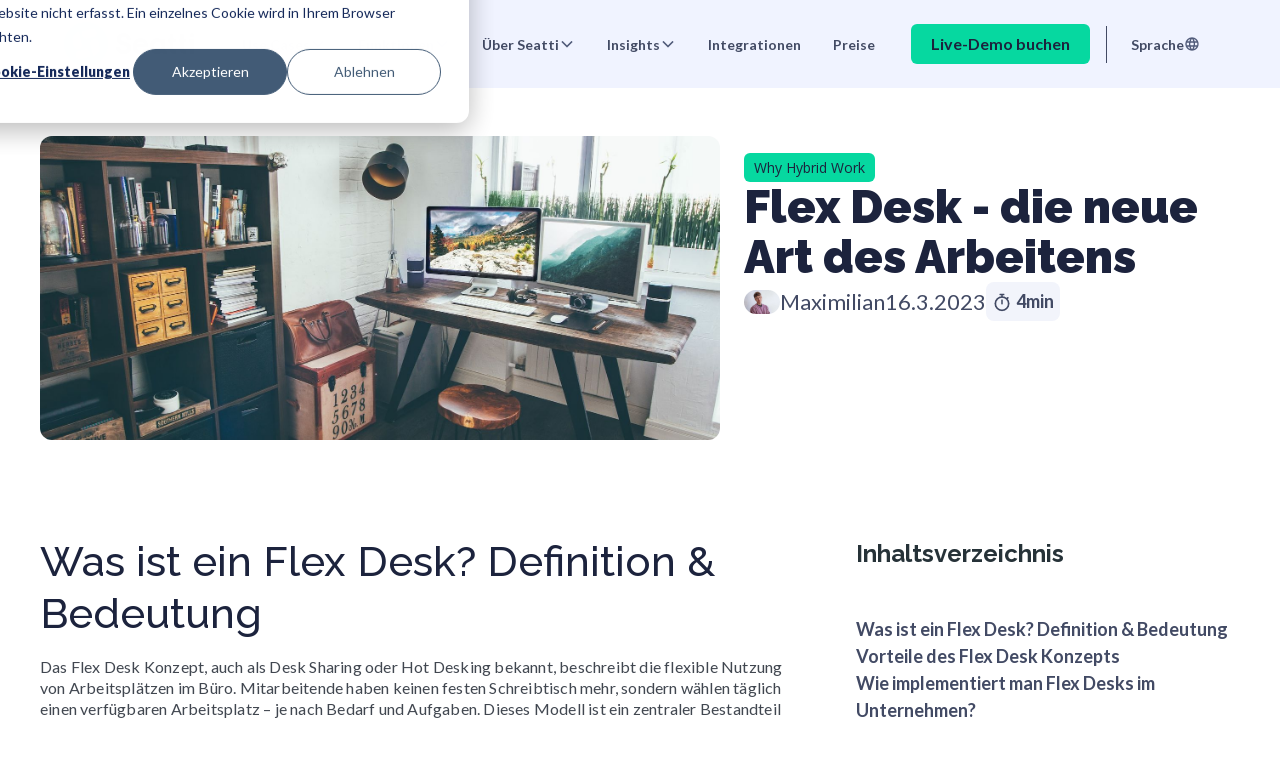

--- FILE ---
content_type: text/html
request_url: https://www.seatti.co/blog/flex-desk-die-neue-art-des-arbeitens
body_size: 21106
content:
<!DOCTYPE html><!-- Last Published: Thu Jan 08 2026 06:41:41 GMT+0000 (Coordinated Universal Time) --><html data-wf-domain="www.seatti.co" data-wf-page="642a995513003e34f6f521b1" data-wf-site="61d317e7c4dcc5ada574f22c" lang="de-DE" data-wf-collection="642a995513003e2329f52163" data-wf-item-slug="flex-desk-die-neue-art-des-arbeitens"><head><meta charset="utf-8"/><title>Flex Desk: Die Zukunft des flexiblen Arbeitens im Unternehmen</title><link rel="alternate" hrefLang="x-default" href="https://www.seatti.co/blog/flex-desk-die-neue-art-des-arbeitens"/><link rel="alternate" hrefLang="de-DE" href="https://www.seatti.co/blog/flex-desk-die-neue-art-des-arbeitens"/><link rel="alternate" hrefLang="en" href="https://www.seatti.co/en/blog/flex-desk"/><meta content="Entdecke, wie das Flex Desk Konzept Kosten spart, die Zusammenarbeit fördert und mit Seatti einfach umgesetzt wird. Jetzt mehr erfahren!" name="description"/><meta content="Flex Desk: Die Zukunft des flexiblen Arbeitens im Unternehmen" property="og:title"/><meta content="Entdecke, wie das Flex Desk Konzept Kosten spart, die Zusammenarbeit fördert und mit Seatti einfach umgesetzt wird. Jetzt mehr erfahren!" property="og:description"/><meta content="https://cdn.prod.website-files.com/61df01ea60647d522d1772db/641335af38fa3c77d40882fe_flex%20desk.jpg" property="og:image"/><meta content="Flex Desk: Die Zukunft des flexiblen Arbeitens im Unternehmen" property="twitter:title"/><meta content="Entdecke, wie das Flex Desk Konzept Kosten spart, die Zusammenarbeit fördert und mit Seatti einfach umgesetzt wird. Jetzt mehr erfahren!" property="twitter:description"/><meta content="https://cdn.prod.website-files.com/61df01ea60647d522d1772db/641335af38fa3c77d40882fe_flex%20desk.jpg" property="twitter:image"/><meta property="og:type" content="website"/><meta content="summary_large_image" name="twitter:card"/><meta content="width=device-width, initial-scale=1" name="viewport"/><link href="https://cdn.prod.website-files.com/61d317e7c4dcc5ada574f22c/css/yjwq7dky3im4ataw.webflow.shared.ac2ffff76.min.css" rel="stylesheet" type="text/css" integrity="sha384-rC//921Vora1a3PdbP6pvs94sssVm0xABml5y7qTpHmYiU9/eXn0UbRLzU3ZUsmq" crossorigin="anonymous"/><link href="https://fonts.googleapis.com" rel="preconnect"/><link href="https://fonts.gstatic.com" rel="preconnect" crossorigin="anonymous"/><script src="https://ajax.googleapis.com/ajax/libs/webfont/1.6.26/webfont.js" type="text/javascript"></script><script type="text/javascript">WebFont.load({  google: {    families: ["Open Sans:300,300italic,400,400italic,600,600italic,700,700italic,800,800italic","Lato:100,100italic,300,300italic,400,400italic,700,700italic,900,900italic","Raleway:regular,500,600,700,900"]  }});</script><script type="text/javascript">!function(o,c){var n=c.documentElement,t=" w-mod-";n.className+=t+"js",("ontouchstart"in o||o.DocumentTouch&&c instanceof DocumentTouch)&&(n.className+=t+"touch")}(window,document);</script><link href="https://cdn.prod.website-files.com/61d317e7c4dcc5ada574f22c/61d37af8be761f72ec8fbe73_Favicon.png" rel="shortcut icon" type="image/x-icon"/><link href="https://cdn.prod.website-files.com/61d317e7c4dcc5ada574f22c/61d37b018c30ea6a223c8b2c_Webclip.png" rel="apple-touch-icon"/><!-- Google Tag Manager -->
<script>(function(w,d,s,l,i){w[l]=w[l]||[];w[l].push({'gtm.start':
new Date().getTime(),event:'gtm.js'});var f=d.getElementsByTagName(s)[0],
j=d.createElement(s),dl=l!='dataLayer'?'&l='+l:'';j.async=true;j.src=
'https://www.googletagmanager.com/gtm.js?id='+i+dl;f.parentNode.insertBefore(j,f);
})(window,document,'script','dataLayer','GTM-MWWR6B4');</script>
<!-- End Google Tag Manager -->


<script async src="https://www.googletagmanager.com/gtag/js?id=G-E4Q18312MB"></script>
<script>
  window.dataLayer = window.dataLayer || [];
  function gtag(){dataLayer.push(arguments);}
  gtag('consent', 'default', {
    ad_storage: 'denied',
    analytics_storage: 'denied'
  });
  gtag('js', new Date());
</script>



<link rel="stylesheet" type="text/css" href="https://cdn.jsdelivr.net/npm/slick-carousel@1.8.1/slick/slick.css"/>
<script async type="fs-cc" fs-cc-categories="analytics" src="https://tag.clearbitscripts.com/v1/pk_9b1583d3c2c63ce8d60ff4e96a26d4d0/tags.js" referrerpolicy="strict-origin-when-cross-origin"></script>



<!-- Google Search Console Verification code seatti.co/ -->
<meta name="google-site-verification" content="wAuVyhUESnxx8njL77Te4JVWIQcVYNROJiR1wvIojOs" />







<!-- Start of HubSpot Embed Code -->
<script type="text/javascript" id="hs-script-loader" async defer src="//js-eu1.hs-scripts.com/25043653.js"></script>
<!-- End of HubSpot Embed Code -->

<!-- Start of HubSpot code snippet
<button type="button" id="hs_show_banner_button"
style="background-color: #ffffff; border: 1px solid #ffffff;
       border-radius: 3px; padding: 10px 16px; text-decoration: none; color: #fff;
       font-family: inherit; font-size: inherit; font-weight: normal; line-height: inherit;
       text-align: left; text-shadow: none;"
onClick="(function(){
  var _hsp = window._hsp = window._hsp || [];
  _hsp.push(['showBanner']);
})()"
>
Cookie Settings
</button>

End of HubSpot code snippet -->



<!-- Please keep this css code to improve the font quality-->
<style>
  * {
  -webkit-font-smoothing: antialiased;
  -moz-osx-font-smoothing: grayscale;
}
</style>

<!-- Finsweet Attributes -->
<script async type="module"
src="https://cdn.jsdelivr.net/npm/@finsweet/attributes@2/attributes.js"
fs-toc
fs-inject
></script>

<meta name="facebook-domain-verification" content="2v2y487bbj3oy9qkpc4k7gqanqrd43" />

<!-- Start VWO Async SmartCode -->
<script type='text/javascript' id='vwoCode'>
window._vwo_code=window._vwo_code || (function() {
var account_id=706093,
version = 1.5,
settings_tolerance=2000,
library_tolerance=2500,
use_existing_jquery=false,
is_spa=1,
hide_element='body',
hide_element_style = 'opacity:0 !important;filter:alpha(opacity=0) !important;background:none !important',
/* DO NOT EDIT BELOW THIS LINE */
f=false,d=document,vwoCodeEl=d.querySelector('#vwoCode'),code={use_existing_jquery:function(){return use_existing_jquery},library_tolerance:function(){return library_tolerance},hide_element_style:function(){return'{'+hide_element_style+'}'},finish:function(){if(!f){f=true;var e=d.getElementById('_vis_opt_path_hides');if(e)e.parentNode.removeChild(e)}},finished:function(){return f},load:function(e){var t=d.createElement('script');t.fetchPriority='high';t.src=e;t.type='text/javascript';t.innerText;t.onerror=function(){_vwo_code.finish()};d.getElementsByTagName('head')[0].appendChild(t)},getVersion:function(){return version},getMatchedCookies:function(e){var t=[];if(document.cookie){t=document.cookie.match(e)||[]}return t},getCombinationCookie:function(){var e=code.getMatchedCookies(/(?:^|;)\s?(_vis_opt_exp_\d+_combi=[^;$]*)/gi);e=e.map(function(e){try{var t=decodeURIComponent(e);if(!/_vis_opt_exp_\d+_combi=(?:\d+,?)+\s*$/.test(t)){return''}return t}catch(e){return''}});var i=[];e.forEach(function(e){var t=e.match(/([\d,]+)/g);t&&i.push(t.join('-'))});return i.join('|')},init:function(){if(d.URL.indexOf('__vwo_disable__')>-1)return;window.settings_timer=setTimeout(function(){_vwo_code.finish()},settings_tolerance);var e=d.createElement('style'),t=hide_element?hide_element+'{'+hide_element_style+'}':'',i=d.getElementsByTagName('head')[0];e.setAttribute('id','_vis_opt_path_hides');vwoCodeEl&&e.setAttribute('nonce',vwoCodeEl.nonce);e.setAttribute('type','text/css');if(e.styleSheet)e.styleSheet.cssText=t;else e.appendChild(d.createTextNode(t));i.appendChild(e);var n=this.getCombinationCookie();this.load('https://dev.visualwebsiteoptimizer.com/j.php?a='+account_id+'&u='+encodeURIComponent(d.URL)+'&f='+ +is_spa+'&vn='+version+(n?'&c='+n:''));return settings_timer}};window._vwo_settings_timer = code.init();return code;}());
</script>


<!-- End VWO Async SmartCode -->
<style>
#siteBreadcrumb li{
margin-right: 2px;
}
</style>

<script defer="true">
    (function(w,d,s,l,i){
        var g=w[l] ? '&s='+w[l]:'', f=d.getElementsByTagName(s)[0], j=d.createElement(s);
        j.async=true,j.src='https://slsnlytcs.com/stm.js?id='+i+g;
        j.referrerPolicy='no-referrer-when-downgrade';
        f.parentNode.insertBefore(j,f);
    })(window,document,'script','name','I2n7U6X0b9D2')
</script><style>
	li::marker {
		color:#000;
	}
</style>

<style> 

/*Summary Links Styling*/

.blog-summary-links {
    font-family: Lato, sans-serif;
    color: rgba(66, 74, 100, 1);
    font-size: 18px;
    padding: 1.5rem 0; /* Padding oben und unten auf 1rem setzen */
}

</style></head><body><div class="npage-wrapper"><div class="old-agency-custom-code-class-1 w-embed"><style>

.slick-track
{
    display: flex !important;
}

.slider__features .slick-slide
{
    height: inherit !important;
}
.slider__features .slick-arrow {
position: absolute;
width: 46px;
height: 46px;
z-index: 1;
bottom: -95px;
font-size: 0;
display: flex;
align-items: center;
justify-content: center;
background: transparent;
transition: .3s ease-in-out;
}
.slider__features .prev-arrow{
right: 51%;
}
.slider__features .next-arrow{
right: 46%;
}
.slider__features .prev-arrow:before {
content: url('https://cdn.prod.website-files.com/61d317e7c4dcc5ada574f22c/6659bf3599546b0e2bf911ec_Arrow%20left.svg');
}
.slider__features .prev-arrow:hover:before{
content: url('https://cdn.prod.website-files.com/61d317e7c4dcc5ada574f22c/6659c23b94ec2e7160f04bca_Arrow%20left%20fill.svg');
}
.slider__features .next-arrow:before {
content: url('https://cdn.prod.website-files.com/61d317e7c4dcc5ada574f22c/6659c2162771f2ace4eccb0b_arrow%20right.svg');
}
.slider__features .next-arrow:hover:before {
content: url('https://cdn.prod.website-files.com/61d317e7c4dcc5ada574f22c/6659c20b665f1dfe5bed023e_arrow%20right%20fill.svg');
}
 .slide-arrow.slick-disabled{
 cursor: default;
 }
 .tabs__slider_mob.slick-initialized .slick-slide{
 display: flex !important;
 }
 .tabs__slider_mob .mob--left-arrow:before {
content: url('https://cdn.prod.website-files.com/61d317e7c4dcc5ada574f22c/665ee937e7d738901b714b66_arrow%20left.svg');
}
 .tabs__slider_mob .mob--right-arrow:before {
content: url('https://cdn.prod.website-files.com/61d317e7c4dcc5ada574f22c/665ee98ec4cdd312e1ada993_Arrow%20Right%20(1).svg');
}
 .mob--left-arrow {
        width: 31px;
        height: auto;
        padding-top: 0;
        bottom: auto;
        left: 16px;
        right: auto;
        transform: translateY(50%);
        position: absolute;
        top: 0;
        background: transparent;
        z-index: 1;
    }
  .mob--right-arrow {
        width: 31px;
        height: auto;
        padding-top: 0;
        bottom: auto;
        right: 16px;
        left: auto;
        transform: translateY(50%);
        position: absolute;
        top: 0;
        background: transparent;
         z-index: 1;
    }
.slick-arrow {
    transition: opacity 0.1s ease-in-out;
}

.slick-arrow.hidden {
    opacity: 0;

}
.tabs__menu a.btn--desk{
margin-top: 10px;
}
@media(max-width: 1024px) and (min-width: 992px){
.feature__item_title{
font-size: 19px;
}
.features__item {
min-height: 300px;
}
}
@media(max-width: 767px) and (min-width: 415px){
.mob--left-arrow, .mob--right-arrow{
top: 0px;
}
}
</style></div><div class="global-styles w-embed"><style>

/* Snippet gets rid of top margin on first element in any rich text*/
.w-richtext>:first-child {
	margin-top: 0;
}

/* Snippet gets rid of bottom margin on last element in any rich text*/
.w-richtext>:last-child, .w-richtext ol li:last-child, .w-richtext ul li:last-child {
	margin-bottom: 0;
}

/* Snippet prevents all click and hover interaction with an element */
.clickable-off {
	pointer-events: none;
}

/* Snippet enables all click and hover interaction with an element */
.clickable-on{
  pointer-events: auto;
}

/* Snippet enables you to add class of div-square which creates and maintains a 1:1 dimension of a div.*/
.div-square::after {
	content: "";
	display: block;
	padding-bottom: 100%;
}

/*Hide focus outline for main content element*/
main:focus-visible {
	outline: -webkit-focus-ring-color auto 0px;
}

/* Make sure containers never lose their center alignment*/
.container-medium, .container-small, .container-large {
	margin-right: auto !important;
	margin-left: auto !important;
}

/*Reset buttons, and links styles*/
a {
	color: inherit;
	text-decoration: inherit;
	font-size: inherit;
}

/*Apply "..." after 3 lines of text */
.text-style-3lines {
	display: -webkit-box;
	overflow: hidden;
	-webkit-line-clamp: 3;
	-webkit-box-orient: vertical;
}

/*Apply "..." after 2 lines of text */
.text-style-2lines {
	display: -webkit-box;
	overflow: hidden;
	-webkit-line-clamp: 2;
	-webkit-box-orient: vertical;
}

</style></div><div data-animation="default" class="modules_m01---navbar_-component w-nav" data-easing2="ease" fs-scrolldisable-element="smart-nav" data-easing="ease" data-collapse="medium" data-w-id="b9561b8b-8a0e-756b-854b-fea05a91b18f" role="banner" data-duration="400"><div class="modules_m01---navbar_content"><a href="/" class="modules_m01---navbar_logo-link w-nav-brand"><img loading="lazy" src="https://cdn.prod.website-files.com/61d317e7c4dcc5ada574f22c/66bb08752eec02e80423e90b_Seatti%20Logo.svg" alt="" class="modules_m01---navbar_logo"/></a><nav role="navigation" class="modules_m01---navbar_menu is-page-height-tablet w-nav-menu"><div data-delay="200" data-hover="true" data-w-id="b9561b8b-8a0e-756b-854b-fea05a91b194" class="modules_m01---navbar_dropdown w-dropdown"><div class="modules_m01---navbar_dropdown-toggle w-dropdown-toggle"><div class="modules_m01---navbar_dropdown-text">Use Cases</div><div class="modules_m01---navbar_dropdown-chevron w-embed"><svg width=" 100%" height=" 100%" viewBox="0 0 16 16" fill="none" xmlns="http://www.w3.org/2000/svg">
<path fill-rule="evenodd" clip-rule="evenodd" d="M2.55806 6.29544C2.46043 6.19781 2.46043 6.03952 2.55806 5.94189L3.44195 5.058C3.53958 4.96037 3.69787 4.96037 3.7955 5.058L8.00001 9.26251L12.2045 5.058C12.3021 4.96037 12.4604 4.96037 12.5581 5.058L13.4419 5.94189C13.5396 6.03952 13.5396 6.19781 13.4419 6.29544L8.17678 11.5606C8.07915 11.6582 7.92086 11.6582 7.82323 11.5606L2.55806 6.29544Z" fill="currentColor"/>
</svg></div></div><nav class="modules_m01---navbar_dropdown-list w-dropdown-list"><div class="modules_m01---navbar_dropdown-content"><div class="modules_m01---navbar_dropdown-link-list"><div id="w-node-b9561b8b-8a0e-756b-854b-fea05a91b19c-5a91b18f" class="modules_m01---navbar_dropdown-link-list-headline">Use Cases</div><a id="w-node-b9561b8b-8a0e-756b-854b-fea05a91b19e-5a91b18f" href="/use-cases/zuruck-ins-buro" class="modules_m01---navbar_dropdown-link w-inline-block"><div class="modules_m01---navbar_icon-wrapper"><img src="https://cdn.prod.website-files.com/61d317e7c4dcc5ada574f22c/66f65540c767c03b2bdd20c9_icon-motivating-people-to-the-office.svg" loading="lazy" alt="" class="modules_m01---navbar_icon"/></div><div class="modules_m01---navbar_text-wrapper"><div class="modules_m01---navbar_-link-text">Teams zurück ins Büro holen</div></div></a><a id="w-node-b9561b8b-8a0e-756b-854b-fea05a91b1a4-5a91b18f" href="/use-cases/buroflachen-effizienter-nutzen" class="modules_m01---navbar_dropdown-link w-inline-block"><div class="modules_m01---navbar_icon-wrapper"><img src="https://cdn.prod.website-files.com/61d317e7c4dcc5ada574f22c/66f655564a2921204a433dc1_icon-bu%CC%88rofla%CC%88chen-effizienter-nutzen.svg" loading="lazy" alt="" class="modules_m01---navbar_icon"/></div><div class="modules_m01---navbar_text-wrapper"><div class="modules_m01---navbar_-link-text">Büroflächen effizienter nutzen</div></div></a><a href="/use-cases/globale-skalierbarkeit" class="modules_m01---navbar_dropdown-link w-inline-block"><div class="modules_m01---navbar_icon-wrapper"><img src="https://cdn.prod.website-files.com/61d317e7c4dcc5ada574f22c/66f6559aa8d0274c5ef22244_icon-arbeiten-global-verwalten.svg" loading="lazy" alt="" class="modules_m01---navbar_icon"/></div><div class="modules_m01---navbar_text-wrapper"><div class="modules_m01---navbar_-link-text">Hybrid Work skalieren</div></div></a></div><div class="modules_m01---navbar_dropdown-link-lists-line"></div><div class="modules_m01---navbar_dropdown-link-list"><div class="modules_m01---navbar_dropdown-link-list-headline">Teams</div><a id="w-node-b9561b8b-8a0e-756b-854b-fea05a91b1ae-5a91b18f" href="/use-cases/human-resources" class="modules_m01---navbar_dropdown-link w-inline-block"><div class="modules_m01---navbar_icon-wrapper"><img src="https://cdn.prod.website-files.com/61d317e7c4dcc5ada574f22c/6382300b76687c25fcd99629_hr.svg" loading="lazy" alt="" class="modules_m01---navbar_icon"/></div><div class="modules_m01---navbar_text-wrapper"><div class="modules_m01---navbar_-link-text">HR Abteilung</div></div></a><a id="w-node-b9561b8b-8a0e-756b-854b-fea05a91b1b4-5a91b18f" href="/use-cases/it-abteilung" class="modules_m01---navbar_dropdown-link w-inline-block"><div class="modules_m01---navbar_icon-wrapper"><img src="https://cdn.prod.website-files.com/61d317e7c4dcc5ada574f22c/63822fe8f12be1d5137e68ea_it.svg" loading="lazy" alt="" class="modules_m01---navbar_icon"/></div><div class="modules_m01---navbar_text-wrapper"><div class="modules_m01---navbar_-link-text">IT Services</div></div></a><a id="w-node-b9561b8b-8a0e-756b-854b-fea05a91b1ba-5a91b18f" href="/use-cases/facility-management" class="modules_m01---navbar_dropdown-link w-inline-block"><div class="modules_m01---navbar_icon-wrapper"><img src="https://cdn.prod.website-files.com/61d317e7c4dcc5ada574f22c/6382308d15bbb6d59e77306a_management.svg" loading="lazy" alt="" class="modules_m01---navbar_icon"/></div><div class="modules_m01---navbar_text-wrapper"><div class="modules_m01---navbar_-link-text">Facility Management</div></div></a><a id="w-node-b9561b8b-8a0e-756b-854b-fea05a91b1c0-5a91b18f" href="/use-cases/executive-management" class="modules_m01---navbar_dropdown-link w-inline-block"><div class="modules_m01---navbar_icon-wrapper"><img src="https://cdn.prod.website-files.com/61d317e7c4dcc5ada574f22c/6382304cf875b1a72e5bf219_DSGVO-Beauftragte.svg" loading="lazy" alt="" class="modules_m01---navbar_icon"/></div><div class="modules_m01---navbar_text-wrapper"><div class="modules_m01---navbar_-link-text">Geschäftsführung</div></div></a></div></div></nav></div><div data-delay="200" data-hover="true" data-w-id="b9561b8b-8a0e-756b-854b-fea05a91b1c6" class="modules_m01---navbar_dropdown w-dropdown"><div class="modules_m01---navbar_dropdown-toggle w-dropdown-toggle"><div class="modules_m01---navbar_dropdown-text">Funktionen</div><div class="modules_m01---navbar_dropdown-chevron w-embed"><svg width=" 100%" height=" 100%" viewBox="0 0 16 16" fill="none" xmlns="http://www.w3.org/2000/svg">
<path fill-rule="evenodd" clip-rule="evenodd" d="M2.55806 6.29544C2.46043 6.19781 2.46043 6.03952 2.55806 5.94189L3.44195 5.058C3.53958 4.96037 3.69787 4.96037 3.7955 5.058L8.00001 9.26251L12.2045 5.058C12.3021 4.96037 12.4604 4.96037 12.5581 5.058L13.4419 5.94189C13.5396 6.03952 13.5396 6.19781 13.4419 6.29544L8.17678 11.5606C8.07915 11.6582 7.92086 11.6582 7.82323 11.5606L2.55806 6.29544Z" fill="currentColor"/>
</svg></div></div><nav class="modules_m01---navbar_dropdown-list w-dropdown-list"><div class="modules_m01---navbar_dropdown-content"><div class="modules_m01---navbar_dropdown-link-list"><a href="/features/hybrid-workplace-management" class="modules_m01---navbar_dropdown-link-list-headline w-nav-link">Office Management</a><a id="w-node-b9561b8b-8a0e-756b-854b-fea05a91b1d0-5a91b18f" href="/features/arbeitsplatzbuchung" class="modules_m01---navbar_dropdown-link w-inline-block"><div class="modules_m01---navbar_icon-wrapper"><img src="https://cdn.prod.website-files.com/61d317e7c4dcc5ada574f22c/6380d6bf06df40b17e8b6421_desk-booking.svg" loading="lazy" alt="" class="modules_m01---navbar_icon"/></div><div class="modules_m01---navbar_text-wrapper"><div class="modules_m01---navbar_-link-text">Arbeitsplatzbuchung</div></div></a><a id="w-node-b9561b8b-8a0e-756b-854b-fea05a91b1d6-5a91b18f" href="/features/raumbuchung" class="modules_m01---navbar_dropdown-link w-inline-block"><div class="modules_m01---navbar_icon-wrapper"><img src="https://cdn.prod.website-files.com/61d317e7c4dcc5ada574f22c/63822e145ab1552b8b31dcea_Raumbuchung.svg" loading="lazy" alt="" class="modules_m01---navbar_icon"/></div><div class="modules_m01---navbar_text-wrapper"><div class="modules_m01---navbar_-link-text">Raumbuchung</div></div></a><a href="/features/konferenzraume" class="modules_m01---navbar_dropdown-link w-inline-block"><div class="modules_m01---navbar_icon-wrapper"><img src="https://cdn.prod.website-files.com/61d317e7c4dcc5ada574f22c/6819bd4c4ea8f855a8010257_Konferenzraum_icon.png" loading="lazy" alt="" class="modules_m01---navbar_icon"/></div><div class="modules_m01---navbar_text-wrapper"><div class="modules_m01---navbar_-link-text">Konferenzräume</div></div></a><a href="/features/parkplatzbuchung" class="modules_m01---navbar_dropdown-link w-inline-block"><div class="modules_m01---navbar_icon-wrapper"><img src="https://cdn.prod.website-files.com/61d317e7c4dcc5ada574f22c/6388dcecc39b031306b6064a_Parkplatzbuchung.svg" loading="lazy" alt="" class="modules_m01---navbar_icon"/></div><div class="modules_m01---navbar_text-wrapper"><div class="modules_m01---navbar_-link-text">Parkplatzbuchung</div></div></a><a href="/features/visitor-management" class="modules_m01---navbar_dropdown-link w-inline-block"><div class="modules_m01---navbar_icon-wrapper"><img src="https://cdn.prod.website-files.com/61d317e7c4dcc5ada574f22c/66e80582bbe98a4b8707087f_Visitor%20Management.svg" loading="lazy" alt="" class="modules_m01---navbar_icon"/></div><div class="modules_m01---navbar_text-wrapper"><div class="modules_m01---navbar_-link-text">Besuchermanagement</div></div></a><a href="/features/admin-panel" class="modules_m01---navbar_dropdown-link w-inline-block"><div class="modules_m01---navbar_icon-wrapper"><img src="https://cdn.prod.website-files.com/61d317e7c4dcc5ada574f22c/63820e5642077f75eea49469_administration.svg" loading="lazy" alt="" class="modules_m01---navbar_icon"/></div><div class="modules_m01---navbar_text-wrapper"><div class="modules_m01---navbar_-link-text">Administration</div></div></a><a href="/features/analytics-dashboards" class="modules_m01---navbar_dropdown-link w-inline-block"><div class="modules_m01---navbar_icon-wrapper"><img src="https://cdn.prod.website-files.com/61d317e7c4dcc5ada574f22c/65f16b1b2cd4f3ffb8b0a1ba_Analytics.svg" loading="lazy" alt="" class="modules_m01---navbar_icon"/></div><div class="modules_m01---navbar_text-wrapper"><div class="modules_m01---navbar_-link-text">Datenanalyse</div></div></a></div><div class="modules_m01---navbar_dropdown-link-lists-line"></div><div class="modules_m01---navbar_dropdown-link-list"><a href="/features/hybrid-team-management" class="modules_m01---navbar_dropdown-link-list-headline w-nav-link">Office Engagement</a><a id="w-node-b9561b8b-8a0e-756b-854b-fea05a91b1f8-5a91b18f" href="/features/social-nudging" class="modules_m01---navbar_dropdown-link w-inline-block"><div class="modules_m01---navbar_icon-wrapper"><img src="https://cdn.prod.website-files.com/61d317e7c4dcc5ada574f22c/65f16b0477e10bce6f514b50_Social%20Nudging.svg" loading="lazy" alt="" class="modules_m01---navbar_icon"/></div><div class="modules_m01---navbar_text-wrapper"><div class="modules_m01---navbar_-link-text">Social Nudging</div></div></a><a id="w-node-b9561b8b-8a0e-756b-854b-fea05a91b1fe-5a91b18f" href="/features/buero-aktivitaeten" class="modules_m01---navbar_dropdown-link w-inline-block"><div class="modules_m01---navbar_icon-wrapper"><img src="https://cdn.prod.website-files.com/61d317e7c4dcc5ada574f22c/66a22516548d2e64cb23fe2d_In%20office%20Activites.svg" loading="lazy" alt="" class="modules_m01---navbar_icon"/></div><div class="modules_m01---navbar_text-wrapper"><div class="modules_m01---navbar_-link-text">Interests &amp; News</div></div></a><a id="w-node-b9561b8b-8a0e-756b-854b-fea05a91b204-5a91b18f" href="/features/team-charter" class="modules_m01---navbar_dropdown-link w-inline-block"><div class="modules_m01---navbar_icon-wrapper"><img src="https://cdn.prod.website-files.com/61d317e7c4dcc5ada574f22c/63822eb6e52e445354966450_integration.svg" loading="lazy" alt="" class="modules_m01---navbar_icon"/></div><div class="modules_m01---navbar_text-wrapper"><div class="modules_m01---navbar_-link-text">Team Charter</div></div></a><a id="w-node-b9561b8b-8a0e-756b-854b-fea05a91b20a-5a91b18f" href="/features/location-sharing" class="modules_m01---navbar_dropdown-link w-inline-block"><div class="modules_m01---navbar_icon-wrapper"><img src="https://cdn.prod.website-files.com/61d317e7c4dcc5ada574f22c/63822e4c42077fc309a6b48b_location%20sharing.svg" loading="lazy" alt="" class="modules_m01---navbar_icon"/></div><div class="modules_m01---navbar_text-wrapper"><div class="modules_m01---navbar_-link-text">Arbeitsorte teilen</div></div></a><a href="/features/lunch-roulette" class="modules_m01---navbar_dropdown-link w-inline-block"><div class="modules_m01---navbar_icon-wrapper"><img src="https://cdn.prod.website-files.com/61d317e7c4dcc5ada574f22c/66e80ca01965c0ae814dd2fd_Lunch%20Roulette.svg" loading="lazy" alt="" class="modules_m01---navbar_icon"/></div><div class="modules_m01---navbar_text-wrapper"><div class="modules_m01---navbar_-link-text">Lunch Roulette</div></div></a><a href="/features/team-analytics" class="modules_m01---navbar_dropdown-link w-inline-block"><div class="modules_m01---navbar_icon-wrapper"><img src="https://cdn.prod.website-files.com/61d317e7c4dcc5ada574f22c/63820f1f73b91eafe77554af_dataanalyse.svg" loading="lazy" alt="" class="modules_m01---navbar_icon"/></div><div class="modules_m01---navbar_text-wrapper"><div class="modules_m01---navbar_-link-text">Team Analytics</div></div></a></div></div></nav></div><div data-delay="200" data-hover="true" data-w-id="b9561b8b-8a0e-756b-854b-fea05a91b21c" class="modules_m01---navbar_dropdown w-dropdown"><div class="modules_m01---navbar_dropdown-toggle w-dropdown-toggle"><div class="modules_m01---navbar_dropdown-text">Über Seatti</div><div class="modules_m01---navbar_dropdown-chevron w-embed"><svg width=" 100%" height=" 100%" viewBox="0 0 16 16" fill="none" xmlns="http://www.w3.org/2000/svg">
<path fill-rule="evenodd" clip-rule="evenodd" d="M2.55806 6.29544C2.46043 6.19781 2.46043 6.03952 2.55806 5.94189L3.44195 5.058C3.53958 4.96037 3.69787 4.96037 3.7955 5.058L8.00001 9.26251L12.2045 5.058C12.3021 4.96037 12.4604 4.96037 12.5581 5.058L13.4419 5.94189C13.5396 6.03952 13.5396 6.19781 13.4419 6.29544L8.17678 11.5606C8.07915 11.6582 7.92086 11.6582 7.82323 11.5606L2.55806 6.29544Z" fill="currentColor"/>
</svg></div></div><nav class="modules_m01---navbar_dropdown-list w-dropdown-list"><div class="modules_m01---navbar_dropdown-content"><div class="modules_m01---navbar_dropdown-link-list"><a id="w-node-b9561b8b-8a0e-756b-854b-fea05a91b224-5a91b18f" href="/about" class="modules_m01---navbar_dropdown-link w-inline-block"><div class="modules_m01---navbar_icon-wrapper"><img src="https://cdn.prod.website-files.com/61d317e7c4dcc5ada574f22c/63823200e52e4427c696adb6_U%CC%88ber%20Uns%20.svg" loading="lazy" alt="" class="modules_m01---navbar_icon"/></div><div class="modules_m01---navbar_text-wrapper"><div class="modules_m01---navbar_-link-text">Unser Team</div></div></a><a id="w-node-b9561b8b-8a0e-756b-854b-fea05a91b22a-5a91b18f" href="/kunden" class="modules_m01---navbar_dropdown-link w-inline-block"><div class="modules_m01---navbar_icon-wrapper"><img src="https://cdn.prod.website-files.com/61d317e7c4dcc5ada574f22c/66e80aa6ecf3474c036017df_Clients3.svg" loading="lazy" alt="" class="modules_m01---navbar_icon"/></div><div class="modules_m01---navbar_text-wrapper"><div class="modules_m01---navbar_-link-text">Unsere Kunden</div></div></a><a href="/warum-seatti" class="modules_m01---navbar_dropdown-link w-inline-block"><div class="modules_m01---navbar_icon-wrapper"><img src="https://cdn.prod.website-files.com/61d317e7c4dcc5ada574f22c/66e808d6d7f189eddc45b953_Warum%20Seatti.svg" loading="lazy" alt="" class="modules_m01---navbar_icon"/></div><div class="modules_m01---navbar_text-wrapper"><div class="modules_m01---navbar_-link-text">Warum Seatti?</div></div></a><a href="/partnerschaften" class="modules_m01---navbar_dropdown-link w-inline-block"><div class="modules_m01---navbar_icon-wrapper"><img src="https://cdn.prod.website-files.com/61d317e7c4dcc5ada574f22c/682c79e36e2b252f347a21fa_2341da98fb6da12ce01bb7ef7f0907ef_Partner.svg" loading="lazy" alt="" class="modules_m01---navbar_icon"/></div><div class="modules_m01---navbar_text-wrapper"><div class="modules_m01---navbar_-link-text">Partnerschaften</div></div></a></div></div></nav></div><div data-delay="200" data-hover="true" data-w-id="b9561b8b-8a0e-756b-854b-fea05a91b23c" class="modules_m01---navbar_dropdown w-dropdown"><div class="modules_m01---navbar_dropdown-toggle w-dropdown-toggle"><div class="modules_m01---navbar_dropdown-text">Insights</div><div class="modules_m01---navbar_dropdown-chevron w-embed"><svg width=" 100%" height=" 100%" viewBox="0 0 16 16" fill="none" xmlns="http://www.w3.org/2000/svg">
<path fill-rule="evenodd" clip-rule="evenodd" d="M2.55806 6.29544C2.46043 6.19781 2.46043 6.03952 2.55806 5.94189L3.44195 5.058C3.53958 4.96037 3.69787 4.96037 3.7955 5.058L8.00001 9.26251L12.2045 5.058C12.3021 4.96037 12.4604 4.96037 12.5581 5.058L13.4419 5.94189C13.5396 6.03952 13.5396 6.19781 13.4419 6.29544L8.17678 11.5606C8.07915 11.6582 7.92086 11.6582 7.82323 11.5606L2.55806 6.29544Z" fill="currentColor"/>
</svg></div></div><nav class="modules_m01---navbar_dropdown-list w-dropdown-list"><div class="modules_m01---navbar_dropdown-content"><div class="modules_m01---navbar_dropdown-link-list"><a id="w-node-b9561b8b-8a0e-756b-854b-fea05a91b244-5a91b18f" href="/blog" class="modules_m01---navbar_dropdown-link w-inline-block"><div class="modules_m01---navbar_icon-wrapper"><img src="https://cdn.prod.website-files.com/61d317e7c4dcc5ada574f22c/6382343a83c0cd02ce544fbc_blog.svg" loading="lazy" alt="" class="modules_m01---navbar_icon"/></div><div class="modules_m01---navbar_text-wrapper"><div class="modules_m01---navbar_-link-text">Blog</div></div></a><a href="/guides" class="modules_m01---navbar_dropdown-link w-inline-block"><div class="modules_m01---navbar_icon-wrapper"><img src="https://cdn.prod.website-files.com/61d317e7c4dcc5ada574f22c/65788439e72766e457b2f2f0_doc.on.doc.png" loading="lazy" alt="" class="modules_m01---navbar_icon"/></div><div class="modules_m01---navbar_text-wrapper"><div class="modules_m01---navbar_-link-text">Checklisten</div></div></a><a href="/whitepapers" class="modules_m01---navbar_dropdown-link w-inline-block"><div class="modules_m01---navbar_icon-wrapper"><img src="https://cdn.prod.website-files.com/61d317e7c4dcc5ada574f22c/657885c894cb986f93c1dc0f_magazine.png" loading="lazy" alt="" class="modules_m01---navbar_icon"/></div><div class="modules_m01---navbar_text-wrapper"><div class="modules_m01---navbar_-link-text">Whitepaper</div></div></a><a id="w-node-b9561b8b-8a0e-756b-854b-fea05a91b256-5a91b18f" href="/webinars" class="modules_m01---navbar_dropdown-link w-inline-block"><div class="modules_m01---navbar_icon-wrapper"><img src="https://cdn.prod.website-files.com/61d317e7c4dcc5ada574f22c/6382344adac77c8673676095_webinare.svg" loading="lazy" alt="" class="modules_m01---navbar_icon"/></div><div class="modules_m01---navbar_text-wrapper"><div class="modules_m01---navbar_-link-text">Webinare</div></div></a></div></div></nav></div><a href="/features/integrations" class="modules_m01---navbar_link w-nav-link">Integrationen</a><a href="/preise" class="modules_m01---navbar_link w-nav-link">Preise</a><div class="modules_m01---navbar_menu-buttons-wrapper"><div class="modules_m01---navbar_menu-buttons"><a href="#" class="nbutton-3 nis-secondary nis-small nhide w-button">Button</a><a href="/request-pages/live-demo" class="modules_m01---navbar_menu-button w-button">Live-Demo buchen</a></div><div class="locales-wrapper w-locales-list"><div data-hover="false" data-delay="0" class="modules_m01---navbar_dropdown w-dropdown"><div class="modules_m01---navbar_dropdown-toggle w-dropdown-toggle"><div class="modules_m01---navbar_dropdown-text">Sprache</div><div class="modules_m01---navbar_dropdown-chevron w-embed"><svg xmlns="http://www.w3.org/2000/svg" xmlns:xlink="http://www.w3.org/1999/xlink" aria-hidden="true" role="img" class="iconify iconify--ic" width="100%" height="100%" preserveAspectRatio="xMidYMid meet" viewBox="0 0 24 24"><path fill="currentColor" d="M11.99 2C6.47 2 2 6.48 2 12s4.47 10 9.99 10C17.52 22 22 17.52 22 12S17.52 2 11.99 2m6.93 6h-2.95a15.7 15.7 0 0 0-1.38-3.56A8.03 8.03 0 0 1 18.92 8M12 4.04c.83 1.2 1.48 2.53 1.91 3.96h-3.82c.43-1.43 1.08-2.76 1.91-3.96M4.26 14C4.1 13.36 4 12.69 4 12s.1-1.36.26-2h3.38c-.08.66-.14 1.32-.14 2s.06 1.34.14 2zm.82 2h2.95c.32 1.25.78 2.45 1.38 3.56A8 8 0 0 1 5.08 16m2.95-8H5.08a8 8 0 0 1 4.33-3.56A15.7 15.7 0 0 0 8.03 8M12 19.96c-.83-1.2-1.48-2.53-1.91-3.96h3.82c-.43 1.43-1.08 2.76-1.91 3.96M14.34 14H9.66c-.09-.66-.16-1.32-.16-2s.07-1.35.16-2h4.68c.09.65.16 1.32.16 2s-.07 1.34-.16 2m.25 5.56c.6-1.11 1.06-2.31 1.38-3.56h2.95a8.03 8.03 0 0 1-4.33 3.56M16.36 14c.08-.66.14-1.32.14-2s-.06-1.34-.14-2h3.38c.16.64.26 1.31.26 2s-.1 1.36-.26 2z"></path></svg></div></div><nav class="modules_m01---navbar_dropdown-list w-dropdown-list"><div role="list" class="modules_m01---navbar_dropdown-content language-dropdown w-locales-items"><div role="listitem" class="modules_m01---navbar_dropdown-link-list language-dropdown w-locales-item"><a hreflang="de-DE" href="/blog/flex-desk-die-neue-art-des-arbeitens" aria-current="page" class="modules_m01---navbar_-link-text w--current">German</a></div><div role="listitem" class="modules_m01---navbar_dropdown-link-list language-dropdown w-locales-item"><a hreflang="en" href="/en/blog/flex-desk" class="modules_m01---navbar_-link-text">English</a></div></div></nav></div></div></div></nav><div class="modules_m01---navbar_menu-button-mobile w-nav-button"><div class="modules_m01---navbar_menu-icon1"><div class="modules_m01---navbar_menu-icon1_line-top"></div><div class="modules_m01---navbar_menu-icon1_line-middle"><div class="modules_m01---navbar_menu-icon_line-middle-inner"></div></div><div class="modules_m01---navbar_menu-icon1_line-bottom"></div></div></div></div></div><main class="nmain-wrapper"><section class="modules_m21---blog-cms-header_-component"><div class="modules_background-colors_white image-left-60"></div><div id="w-node-de2e1a1a-8e99-46ec-9215-c4c3db2f11d0-f6f521b1" class="modules_m21---blog-cms-header_image-wrapper modules_m21---blog-cms-header_image-left-110 mobile"><div class="modules_m21---blog-cms-header_inner-image-wrapper modules_m21---blog-cms-header_image-left-111 mobile"><img src="https://cdn.prod.website-files.com/61df01ea60647d522d1772db/641335af38fa3c77d40882fe_flex%20desk.jpg" loading="lazy" alt="" sizes="100vw" srcset="https://cdn.prod.website-files.com/61df01ea60647d522d1772db/641335af38fa3c77d40882fe_flex%20desk-p-500.jpg 500w, https://cdn.prod.website-files.com/61df01ea60647d522d1772db/641335af38fa3c77d40882fe_flex%20desk-p-800.jpg 800w, https://cdn.prod.website-files.com/61df01ea60647d522d1772db/641335af38fa3c77d40882fe_flex%20desk-p-1080.jpg 1080w, https://cdn.prod.website-files.com/61df01ea60647d522d1772db/641335af38fa3c77d40882fe_flex%20desk-p-1600.jpg 1600w, https://cdn.prod.website-files.com/61df01ea60647d522d1772db/641335af38fa3c77d40882fe_flex%20desk.jpg 1920w" class="modules_m21---blog-cms-header_image-mobile"/></div></div><div class="npadding-global image-left-73"><div class="ncontainer-large image-left-74"><div class="npadding-section-xsmall image-left-75"><div class="w-layout-grid modules_m21---blog-cms-header_content"><div id="w-node-e0e69ce6-7af1-7ee3-2552-9e4775945a3f-f6f521b1" class="modules_m21---blog-cms-header_text modules_m21---blog-cms-header_image-left-77"><div class="modules_m21---blog-cms-header_tagline_wrapper modules_m21---blog-cms-header_image-left-78"><div class="modules_m21---blog-cms-header_tagline-text modules_m21---blog-cms-header_image-left-79">Why Hybrid Work</div></div><h1 class="modules_m21---blog-cms-header_headline_dark modules_m21---blog-cms-header_image-left-82">Flex Desk - die neue Art des Arbeitens </h1><div class="modules_m21---blog-cms-header_blog-info-wrapper modules_m21---blog-cms-header_image-left-101"><div class="modules_m21---blog-cms-header_icon-wrapper modules_m21---blog-cms-header_image-left-102"><img loading="lazy" src="https://cdn.prod.website-files.com/61df01ea60647d522d1772db/6364b529d3daac3419948ce7_Max_LinkedIn-2000.webp" alt="" sizes="100vw" srcset="https://cdn.prod.website-files.com/61df01ea60647d522d1772db/6364b529d3daac3419948ce7_Max_LinkedIn-2000-p-500.webp 500w, https://cdn.prod.website-files.com/61df01ea60647d522d1772db/6364b529d3daac3419948ce7_Max_LinkedIn-2000-p-800.webp 800w, https://cdn.prod.website-files.com/61df01ea60647d522d1772db/6364b529d3daac3419948ce7_Max_LinkedIn-2000-p-1080.webp 1080w, https://cdn.prod.website-files.com/61df01ea60647d522d1772db/6364b529d3daac3419948ce7_Max_LinkedIn-2000-p-1600.webp 1600w, https://cdn.prod.website-files.com/61df01ea60647d522d1772db/6364b529d3daac3419948ce7_Max_LinkedIn-2000.webp 2000w" class="modules_m21---blog-cms-header_author-image modules_m21---blog-cms-header_image-left-103"/></div><div class="modules_m21---blog-cms-header_author-text modules_m21---blog-cms-header_image-left-104">Maximilian</div><div class="modules_m21---blog-cms-header_date modules_m21---blog-cms-header_image-left-105">16.3.2023</div><div class="modules_m21---blog-cms-header_duration-wrapper modules_m21---blog-cms-header_image-left-106"><img loading="lazy" src="https://cdn.prod.website-files.com/61d317e7c4dcc5ada574f22c/679e92f76bb1abaff3e99b1f_55b7bc51ec07992fee5e4e94b63ffcc2_timer.svg" alt="" class="modules_m21---blog-cms-header_duration-icon modules_m21---blog-cms-header_image-left-107"/><div class="modules_m21---blog-cms-header_duration-number modules_m21---blog-cms-header_image-left-108">4</div><div class="modules_m21---blog-cms-header_duration-tex modules_m21---blog-cms-header_image-left-109">min</div></div></div></div><div id="w-node-e0e69ce6-7af1-7ee3-2552-9e4775945a92-f6f521b1" class="modules_m21---blog-cms-header_image-wrapper modules_m21---blog-cms-header_image-left-110"><div class="modules_m21---blog-cms-header_inner-image-wrapper modules_m21---blog-cms-header_image-left-111"><img loading="lazy" src="https://cdn.prod.website-files.com/61df01ea60647d522d1772db/641335af38fa3c77d40882fe_flex%20desk.jpg" alt="" sizes="100vw" srcset="https://cdn.prod.website-files.com/61df01ea60647d522d1772db/641335af38fa3c77d40882fe_flex%20desk-p-500.jpg 500w, https://cdn.prod.website-files.com/61df01ea60647d522d1772db/641335af38fa3c77d40882fe_flex%20desk-p-800.jpg 800w, https://cdn.prod.website-files.com/61df01ea60647d522d1772db/641335af38fa3c77d40882fe_flex%20desk-p-1080.jpg 1080w, https://cdn.prod.website-files.com/61df01ea60647d522d1772db/641335af38fa3c77d40882fe_flex%20desk-p-1600.jpg 1600w, https://cdn.prod.website-files.com/61df01ea60647d522d1772db/641335af38fa3c77d40882fe_flex%20desk.jpg 1920w" class="modules_m21---blog-cms-header_image-desktop modules_m21---blog-cms-header_image-left-112"/></div></div></div></div></div></div></section><section class="modules_m23---blog-text_-component"><div class="w-layout-blockcontainer ncontainer-large w-container"><div class="blog-wrapp"><div id="w-node-_5df5a285-0000-c9ab-3518-4ea5c32341fd-f6f521b1" class="blog-right"><div class="blog-post-content_wrapper"><div article="" class="text-rich-text blog-post w-richtext"><h2>Was ist ein Flex Desk? Definition &amp; Bedeutung</h2><p>Das Flex Desk Konzept, auch als Desk Sharing oder Hot Desking bekannt, beschreibt die flexible Nutzung von Arbeitsplätzen im Büro. Mitarbeitende haben keinen festen Schreibtisch mehr, sondern wählen täglich einen verfügbaren Arbeitsplatz – je nach Bedarf und Aufgaben. Dieses Modell ist ein zentraler Bestandteil von <strong>hybriden Arbeitsmodellen</strong> und unterstützt Unternehmen dabei, Büroflächen effizienter zu nutzen.</p><p><strong>Wichtige Fakten zum Flex Desk:</strong></p><ul role="list"><li>Kein fester Arbeitsplatz: Ein Schreibtisch wird von mehreren Mitarbeitenden genutzt.</li><li>Flächeneinsparung: Unternehmen können Büroflächen reduzieren oder mehr Mitarbeitende auf gleicher Fläche beschäftigen.</li><li>Work-Life-Balance: Flex Desk ermöglicht den Wechsel zwischen Homeoffice und Büro.</li><li>Flex Desk Software: Tools wie <a href="https://www.seatti.co/" target="_blank">Seatti</a> helfen bei der Organisation und Verwaltung.</li></ul><h2>Vorteile des Flex Desk Konzepts</h2><h3>1. Maximale Flexibilität &amp; Mitarbeiterzufriedenheit</h3><p>Mit Flex Desk wählen Mitarbeitende ihren Arbeitsplatz flexibel – für konzentriertes Arbeiten oder kreative Teamarbeit. Das steigert Produktivität, Kreativität und die <a href="https://www.seatti.co/blog/tipps-um-die-work-life-balance-mit-hybrid-work-zu-verbessern" target="_blank">Work-Life-Balance</a>.</p><h3>2. Kosteneinsparungen durch optimierte Büroflächennutzung</h3><p>Unternehmen profitieren von geringeren Fixkosten, da weniger feste Arbeitsplätze benötigt werden. Laut <a href="https://www.seatti.co/features/analytics-dashboards" target="_blank">Seatti</a> lassen sich bis zu 30 % der Bürokosten einsparen.</p><h3>3. Förderung von Zusammenarbeit &amp; Unternehmenskultur</h3><p>Wechselnde Sitznachbarn fördern den interdisziplinären Austausch und stärken den Teamgeist. Das Flex Desk Modell unterstützt eine offene <a href="https://www.seatti.co/blog/kulturelle-transformation-in-hybriden-unternehmen" target="_blank">Unternehmenskultur</a>.</p><h3>4. Nachhaltigkeit &amp; CO₂-Reduktion</h3><p>Weniger Bürofläche und geringerer Energieverbrauch tragen zur <a href="https://www.seatti.co/blog/mit-hybrid-work-die-nachhaltigkeit-im-unternehmen-verbessern" target="_blank">Nachhaltigkeit</a> bei. Kürzere Pendelzeiten reduzieren den CO₂-Ausstoß.</p><h1>---</h1><h2>Wie implementiert man Flex Desks im Unternehmen?</h2><h3>Schritt 1: Analyse des Arbeitsplatzbedarfs</h3><p>Ermittelt, wie viele Flex Desks benötigt werden. Berücksichtigt dabei die Auslastung verschiedener Abteilungen. Tools wie <a href="https://www.seatti.co/features/analytics-dashboards" target="_blank">Seatti Analytics</a> bieten datenbasierte Einblicke.</p><h3>Schritt 2: Offene Kommunikation</h3><p>Informiert Mitarbeitende transparent über Vorteile und Herausforderungen. So werden Bedenken frühzeitig adressiert.</p><h3>Schritt 3: Schulungen &amp; Change Management</h3><p>Bereitet euer Team mit Workshops zu <a href="https://www.seatti.co/blog/hybride-teamarbeit-brainstorming-zusammenarbeit-in-zeiten-von-hybrid-work" target="_blank">hybrider Teamarbeit</a> und <a href="https://www.seatti.co/blog/hybride-meetings-gestalten-7-tipps-fur-die-nachste-besprechung" target="_blank">hybriden Meetings</a> auf die Umstellung vor.</p><h3>Schritt 4: Technische Infrastruktur</h3><p>Stellt sicher, dass eure IT-Infrastruktur Desk Sharing unterstützt. Eine <a href="https://www.seatti.co/blog/desk-sharing-software-hybrides-arbeiten-schnell-strukturiert-einfuhren" target="_blank">Flex Desk Software</a> wie Seatti ermöglicht einfache Buchungen und Integration in bestehende Systeme wie <a href="https://www.seatti.co/features/microsoft-365" target="_blank">Microsoft 365</a>.</p><h3>Schritt 5: Kontinuierliches Feedback</h3><p>Sammelt regelmäßig Feedback und passt das Konzept an die Bedürfnisse der Mitarbeitenden an.</p><h1>---</h1><h2>Seatti: Flex Desk Software für effiziente Arbeitsplatzbuchung</h2><p>Mit der <a href="https://www.seatti.co/features/desk-booking" target="_blank">Seatti Buchungssoftware</a> lassen sich Flex Desks schnell und einfach einführen. Die Integration in Microsoft 365 ermöglicht Single Sign-On und die Übernahme bestehender Teams und Rechte. Die <a href="https://www.seatti.co/features/analytics-dashboards" target="_blank">Analytics Dashboards</a> zeigen anonymisiert die Auslastung und helfen, die Büroflächen optimal zu steuern.</p><p><strong>Vorteile von Seatti:</strong></p><ul role="list"><li>Bis zu 30 % Kosteneinsparung bei Büroflächen</li><li>Einfache Integration in bestehende Systeme</li><li>Keine zusätzlichen Tools oder Schulungen notwendig</li><li>Transparente Datenanalyse für fundierte Entscheidungen</li></ul><h1>---</h1><h2>Flex Desk vs. Feste Arbeitsplätze: Was ist besser?</h2><figure class="w-richtext-align-center w-richtext-figure-type-image"><div><img src="https://cdn.prod.website-files.com/61df01ea60647d522d1772db/68ad94cde2e7e437b209142c_Bildschirmfoto%202025-08-26%20um%2013.04.20.png" loading="lazy" alt=""/></div><figcaption>Flex Desk vs. Feste Arbeitsplätze: Ein Vergleich</figcaption></figure><h1>---</h1><h2>FAQ: Flex Desk im Unternehmen</h2><p><strong>Was ist ein Flex Desk?</strong></p><p><strong>‍</strong>Ein Flex Desk ist ein flexibler Arbeitsplatz, der von mehreren Mitarbeitenden genutzt wird. Es gibt keine festen Schreibtische mehr.</p><p><strong>Welche Vorteile bietet das Flex Desk Konzept?</strong></p><p><strong>‍</strong>Flex Desk spart Kosten, fördert die Zusammenarbeit, verbessert die Work-Life-Balance und unterstützt nachhaltige Unternehmensziele.</p><p><strong>Wie kann ich Flex Desks im Unternehmen einführen?</strong></p><p><strong>‍</strong>Analysiert den Bedarf, kommuniziert offen, schult Mitarbeitende, setzt auf passende Software wie Seatti und sammelt regelmäßig Feedback.</p><h1>---</h1><h2><strong>Fazit:</strong></h2><p><strong>‍</strong>Das Flex Desk Konzept ist ein zukunftsweisendes Modell für moderne Unternehmen. Mit der richtigen Strategie und Tools wie Seatti lassen sich Kosten senken, die Zusammenarbeit stärken und nachhaltige Ziele erreichen. Jetzt <a href="https://www.seatti.co/" target="_blank">mehr erfahren</a> und Flex Desk erfolgreich umsetzen!</p><h1>---</h1><p><strong>Weiterführende Links:</strong></p><ul role="list"><li><a href="https://www.seatti.co/blog/was-ist-hybrides-arbeiten" target="_blank">Hybrides Arbeiten: Was ist das?</a></li><li><a href="https://www.seatti.co/blog/burokosten-senken-return-of-investment-roi-einer-arbeitsplatz-buchungssoftware" target="_blank">Bürokosten senken mit Flex Desk</a></li><li><a href="https://www.seatti.co/blog/hot-desking-software" target="_blank">Desk Sharing Software im Vergleich</a></li></ul><p>‍</p><p>‍</p><figure style="max-width:2567pxpx" class="w-richtext-align-fullwidth w-richtext-figure-type-image"><a href="https://www.seatti.co/features/analytics-dashboards" target="_blank" class="w-inline-block"><div><img src="https://cdn.prod.website-files.com/61df01ea60647d522d1772db/676a7968fae99b11d818e02a_64f07f272e606765bf8b8d1c_CTA_Analytics.png" loading="lazy" alt=""/></div></a><figcaption>Mit Seatti könnt ihr bis zu 30 % eurer Bürokosten einsparen. </figcaption></figure><p>‍</p></div></div><div class="blog-share"><div class="blog-share-head"><div class="text-block-17">Hat dir der Beitrag gefallen? Teile ihn gerne mit einem Freund.</div></div><div class="blog-share-links"><a nw-share="facebook" href="#" class="share-instagram w-inline-block"></a><a nw-share="twitter" href="#" class="share-twitter w-inline-block"></a><a nw-share="linkedin" href="#" class="share-linkedin w-inline-block"></a></div></div><div class="blog-author"><img alt="" loading="lazy" src="https://cdn.prod.website-files.com/61df01ea60647d522d1772db/6364b529d3daac3419948ce7_Max_LinkedIn-2000.webp" sizes="100vw" srcset="https://cdn.prod.website-files.com/61df01ea60647d522d1772db/6364b529d3daac3419948ce7_Max_LinkedIn-2000-p-500.webp 500w, https://cdn.prod.website-files.com/61df01ea60647d522d1772db/6364b529d3daac3419948ce7_Max_LinkedIn-2000-p-800.webp 800w, https://cdn.prod.website-files.com/61df01ea60647d522d1772db/6364b529d3daac3419948ce7_Max_LinkedIn-2000-p-1080.webp 1080w, https://cdn.prod.website-files.com/61df01ea60647d522d1772db/6364b529d3daac3419948ce7_Max_LinkedIn-2000-p-1600.webp 1600w, https://cdn.prod.website-files.com/61df01ea60647d522d1772db/6364b529d3daac3419948ce7_Max_LinkedIn-2000.webp 2000w" class="blog-author-img"/><div class="blog-author-info"><div class="blog-author-links"><img alt="" loading="lazy" src="https://cdn.prod.website-files.com/61df01ea60647d522d1772db/6364b529d3daac3419948ce7_Max_LinkedIn-2000.webp" sizes="100vw" srcset="https://cdn.prod.website-files.com/61df01ea60647d522d1772db/6364b529d3daac3419948ce7_Max_LinkedIn-2000-p-500.webp 500w, https://cdn.prod.website-files.com/61df01ea60647d522d1772db/6364b529d3daac3419948ce7_Max_LinkedIn-2000-p-800.webp 800w, https://cdn.prod.website-files.com/61df01ea60647d522d1772db/6364b529d3daac3419948ce7_Max_LinkedIn-2000-p-1080.webp 1080w, https://cdn.prod.website-files.com/61df01ea60647d522d1772db/6364b529d3daac3419948ce7_Max_LinkedIn-2000-p-1600.webp 1600w, https://cdn.prod.website-files.com/61df01ea60647d522d1772db/6364b529d3daac3419948ce7_Max_LinkedIn-2000.webp 2000w" class="blog-author-img mobile"/><img src="https://cdn.prod.website-files.com/61d317e7c4dcc5ada574f22c/67a1f6a05b8367bc07c9da97_Quote%20Mark.svg" loading="lazy" alt=""/></div><div class="blog-author-mission">Für mich persönlich funktioniert hybrides Arbeiten! Daher möchte ich für euch organisatorische &amp; kulturelle Herausforderungen lösungsorientiert aufbereiten.</div><div class="blog-author-name">Maximilian</div></div></div></div><div id="w-node-_5df5a285-0000-c9ab-3518-4ea5c323422d-f6f521b1" class="blog-left"><div data-hover="false" data-delay="0" class="blog-dropdown-wrapp w-dropdown"><div class="blog-dropdown w-dropdown-toggle"><div class="icon-2 w-icon-dropdown-toggle"></div><div class="blog-summary-head">Inhaltsverzeichnis</div></div><nav class="blog-dropdown-list w-dropdown-list"><div class="blog-summary-links"><a href="#" class="blog-summary-link w-inline-block"></a></div></nav></div><div class="blog-summary desk"><div class="blog-summary-head">Inhaltsverzeichnis</div><div class="blog-summary-links"><a href="#" class="blog-summary-link w-inline-block"></a></div></div><div class="blog-like desk"><div class="blog-like-head">Das könnte euch auch interessieren</div><div class="blog-like-wrapp w-dyn-list"><div role="list" class="blog-like-list w-dyn-items"><div role="listitem" class="blog-like-item w-dyn-item"><a href="/blog/das-intelligente-hybrid-office-360deg-workplace-management-mit-seatti-roomz" class="w-inline-block"><div>Das intelligente Hybrid-Office: 360° Workplace Management mit Seatti &amp; ROOMZ</div></a></div><div role="listitem" class="blog-like-item w-dyn-item"><a href="/blog/herbst-feature-update-kiosks-outlooksynch-wochenansicht" class="w-inline-block"><div>Seatti Herbst Feature Update: Kiosk Screens, Outlook Synch und neue Wochenansicht</div></a></div><div role="listitem" class="blog-like-item w-dyn-item"><a href="/blog/die-neue-arbeitswelt-erfolgreich-gestalten-strategie-und-technologie-fur-das-hybrid-office---gauer-consulting-x-seatti" class="w-inline-block"><div>Die neue Arbeitswelt erfolgreich gestalten: Strategie und Technologie für das Hybrid Office – Gauer Consulting x Seatti</div></a></div></div></div></div></div></div></div></section><section class="section-cta"><div class="container--large"><div class="cta__wrapp"><h2 class="cta__head">Eure persönliche Live-Demo</h2><div class="text__middle white--color">Lernt Seatti kennen! Wir arbeiten die Potenziale für euer Unternehmen in ca. 30 Minuten heraus.</div><div class="cta__btn"><a href="/request-pages/live-demo" class="btn whitout_shadow w-button">Live-Demo buchen</a></div></div></div></section><section class="modules_m09---blog-section_-component blog-post-related-posts"><div class="npadding-global filter-version-192"><div class="modules_m09---blog-section_base-version blog-post-related-posts"><div class="npadding-section-small blog-post-related-posts"><div class="modules_m09---blog-section_related-articles-hero"><h2 class="modules_m09---blog-section_related-articles-headline">Mehr aus unserem Blog</h2></div><div class="modules_m09---blog-section_content blog-post-related-posts"><div class="modules_m09---blog-section_list-wrapper blog-post-related-posts"><div class="collection-list-wrapper blog-post-related-posts w-dyn-list"><div role="list" class="modules_m09---blog-section_list blog-post-related-posts w-dyn-items"><div role="listitem" class="modules_m09---blog-section_related-post-items w-dyn-item"><div class="modules_m09---blog-section_blog-card_-component blog-post-related-posts"><a href="/blog/herbst-feature-update-kiosks-outlooksynch-wochenansicht" class="modules_m09---blog-section_item-link blog-post-related-posts w-inline-block"><div class="modules_m09---blog-section_headline-wrapper blog-post-related-posts without-paragraph"><h3 class="modules_m09---blog-section_blog-card_headline_dark blog-post-related-posts">Seatti Herbst Feature Update: Kiosk Screens, Outlook Synch und neue Wochenansicht</h3></div><div class="modules_m09---blog-section_image-wrapper blog-post-related-posts"><img loading="lazy" src="https://cdn.prod.website-files.com/61df01ea60647d522d1772db/68c2a74632c9ac77a5a7a0da_Newsletter-Fall%20Updates.svg" alt="" class="modules_m09---blog-section_blog-card_img blog-post-related-posts"/></div><div class="modules_m09---blog-section_item-content blog-post-related-posts"><div class="modules_m09---blog-section_item-content-top blog-post-related-posts"><div class="modules_m09---blog-section_meta-wrapper blog-post-related-posts"><div class="modules_m09---blog-section_category blog-post-related-posts"><div class="ntext-size-small ntext-weight-semibold blog-post-related-posts">Implementing Hybrid Work</div></div><div class="modules_m09---blog-section_duration-wrapper-blog-post"><img src="https://cdn.prod.website-files.com/61d317e7c4dcc5ada574f22c/679e92f76bb1abaff3e99b1f_55b7bc51ec07992fee5e4e94b63ffcc2_timer.svg" loading="lazy" alt="" class="modules_m09---blog-section_duration-icon"/><div class="modules_m09---blog-section_duration-number">3</div><div class="modules_m09---blog-section_duration-text">min</div></div></div></div><div class="m29---card-slider_button-wrapper blog-post-related-posts"><div class="m29---card-slider_btn-wrap blog-post-related-posts"><div class="m29---card-slider_btn-underline-wrap blog-post-related-posts"><div class="m29---card-slider_btn-txt blog-post-related-posts">Weiterlesen</div><div class="m29---card-slider_btn-txt-underline blog-post-related-posts"></div></div><img loading="lazy" src="https://cdn.prod.website-files.com/61d317e7c4dcc5ada574f22c/66bb47bf6808dbb78ea702fd_right.svg" alt="" class="modules_m09---blog-section_button-icon blog-post-related-posts"/></div></div></div></a></div></div><div role="listitem" class="modules_m09---blog-section_related-post-items w-dyn-item"><div class="modules_m09---blog-section_blog-card_-component blog-post-related-posts"><a href="/blog/seatti-roi-rechner" class="modules_m09---blog-section_item-link blog-post-related-posts w-inline-block"><div class="modules_m09---blog-section_headline-wrapper blog-post-related-posts without-paragraph"><h3 class="modules_m09---blog-section_blog-card_headline_dark blog-post-related-posts">Seatti ROI-Rechner: Berechne das Einsparpotenzial von Bürokosten</h3></div><div class="modules_m09---blog-section_image-wrapper blog-post-related-posts"><img loading="lazy" src="https://cdn.prod.website-files.com/61df01ea60647d522d1772db/63cffe06b31db53be01ec952_pexels-kindel-media-7651553.jpg" alt="" sizes="100vw" srcset="https://cdn.prod.website-files.com/61df01ea60647d522d1772db/63cffe06b31db53be01ec952_pexels-kindel-media-7651553-p-500.jpg 500w, https://cdn.prod.website-files.com/61df01ea60647d522d1772db/63cffe06b31db53be01ec952_pexels-kindel-media-7651553-p-800.jpg 800w, https://cdn.prod.website-files.com/61df01ea60647d522d1772db/63cffe06b31db53be01ec952_pexels-kindel-media-7651553-p-1080.jpg 1080w, https://cdn.prod.website-files.com/61df01ea60647d522d1772db/63cffe06b31db53be01ec952_pexels-kindel-media-7651553-p-1600.jpg 1600w, https://cdn.prod.website-files.com/61df01ea60647d522d1772db/63cffe06b31db53be01ec952_pexels-kindel-media-7651553-p-2000.jpg 2000w, https://cdn.prod.website-files.com/61df01ea60647d522d1772db/63cffe06b31db53be01ec952_pexels-kindel-media-7651553-p-2600.jpg 2600w, https://cdn.prod.website-files.com/61df01ea60647d522d1772db/63cffe06b31db53be01ec952_pexels-kindel-media-7651553-p-3200.jpg 3200w, https://cdn.prod.website-files.com/61df01ea60647d522d1772db/63cffe06b31db53be01ec952_pexels-kindel-media-7651553.jpg 5184w" class="modules_m09---blog-section_blog-card_img blog-post-related-posts"/></div><div class="modules_m09---blog-section_item-content blog-post-related-posts"><div class="modules_m09---blog-section_item-content-top blog-post-related-posts"><div class="modules_m09---blog-section_meta-wrapper blog-post-related-posts"><div class="modules_m09---blog-section_category blog-post-related-posts"><div class="ntext-size-small ntext-weight-semibold blog-post-related-posts">Implementing Hybrid Work</div></div><div class="modules_m09---blog-section_duration-wrapper-blog-post"><img src="https://cdn.prod.website-files.com/61d317e7c4dcc5ada574f22c/679e92f76bb1abaff3e99b1f_55b7bc51ec07992fee5e4e94b63ffcc2_timer.svg" loading="lazy" alt="" class="modules_m09---blog-section_duration-icon"/><div class="modules_m09---blog-section_duration-number">3</div><div class="modules_m09---blog-section_duration-text">min</div></div></div></div><div class="m29---card-slider_button-wrapper blog-post-related-posts"><div class="m29---card-slider_btn-wrap blog-post-related-posts"><div class="m29---card-slider_btn-underline-wrap blog-post-related-posts"><div class="m29---card-slider_btn-txt blog-post-related-posts">Weiterlesen</div><div class="m29---card-slider_btn-txt-underline blog-post-related-posts"></div></div><img loading="lazy" src="https://cdn.prod.website-files.com/61d317e7c4dcc5ada574f22c/66bb47bf6808dbb78ea702fd_right.svg" alt="" class="modules_m09---blog-section_button-icon blog-post-related-posts"/></div></div></div></a></div></div><div role="listitem" class="modules_m09---blog-section_related-post-items w-dyn-item"><div class="modules_m09---blog-section_blog-card_-component blog-post-related-posts"><a href="/blog/produktivitat-im-buro-steigern" class="modules_m09---blog-section_item-link blog-post-related-posts w-inline-block"><div class="modules_m09---blog-section_headline-wrapper blog-post-related-posts without-paragraph"><h3 class="modules_m09---blog-section_blog-card_headline_dark blog-post-related-posts">Produktivität im Büro steigern: Mit diesen Tipps klappt es!</h3></div><div class="modules_m09---blog-section_image-wrapper blog-post-related-posts"><img loading="lazy" src="https://cdn.prod.website-files.com/61df01ea60647d522d1772db/672a12b0325a8e913cfa7237_bram-naus-n8Qb1ZAkK88-unsplash.jpg" alt="" sizes="100vw" srcset="https://cdn.prod.website-files.com/61df01ea60647d522d1772db/672a12b0325a8e913cfa7237_bram-naus-n8Qb1ZAkK88-unsplash-p-500.jpg 500w, https://cdn.prod.website-files.com/61df01ea60647d522d1772db/672a12b0325a8e913cfa7237_bram-naus-n8Qb1ZAkK88-unsplash-p-800.jpg 800w, https://cdn.prod.website-files.com/61df01ea60647d522d1772db/672a12b0325a8e913cfa7237_bram-naus-n8Qb1ZAkK88-unsplash-p-1080.jpg 1080w, https://cdn.prod.website-files.com/61df01ea60647d522d1772db/672a12b0325a8e913cfa7237_bram-naus-n8Qb1ZAkK88-unsplash-p-1600.jpg 1600w, https://cdn.prod.website-files.com/61df01ea60647d522d1772db/672a12b0325a8e913cfa7237_bram-naus-n8Qb1ZAkK88-unsplash.jpg 1920w" class="modules_m09---blog-section_blog-card_img blog-post-related-posts"/></div><div class="modules_m09---blog-section_item-content blog-post-related-posts"><div class="modules_m09---blog-section_item-content-top blog-post-related-posts"><div class="modules_m09---blog-section_meta-wrapper blog-post-related-posts"><div class="modules_m09---blog-section_category blog-post-related-posts"><div class="ntext-size-small ntext-weight-semibold blog-post-related-posts">Living Hybrid Work</div></div><div class="modules_m09---blog-section_duration-wrapper-blog-post"><img src="https://cdn.prod.website-files.com/61d317e7c4dcc5ada574f22c/679e92f76bb1abaff3e99b1f_55b7bc51ec07992fee5e4e94b63ffcc2_timer.svg" loading="lazy" alt="" class="modules_m09---blog-section_duration-icon"/><div class="modules_m09---blog-section_duration-number">4</div><div class="modules_m09---blog-section_duration-text">min</div></div></div></div><div class="m29---card-slider_button-wrapper blog-post-related-posts"><div class="m29---card-slider_btn-wrap blog-post-related-posts"><div class="m29---card-slider_btn-underline-wrap blog-post-related-posts"><div class="m29---card-slider_btn-txt blog-post-related-posts">Weiterlesen</div><div class="m29---card-slider_btn-txt-underline blog-post-related-posts"></div></div><img loading="lazy" src="https://cdn.prod.website-files.com/61d317e7c4dcc5ada574f22c/66bb47bf6808dbb78ea702fd_right.svg" alt="" class="modules_m09---blog-section_button-icon blog-post-related-posts"/></div></div></div></a></div></div></div></div><div class="collection-list-wrapper-2 filter-version-226 w-dyn-list"><div role="list" class="modules_m09---blog-section_list blog-post-related-posts w-dyn-items"><div role="listitem" class="w-dyn-item"><div class="modules_m09---blog-section_blog-card_-component filter-version-228"><a href="/blog/das-intelligente-hybrid-office-360deg-workplace-management-mit-seatti-roomz" class="modules_m09---blog-section_item-link blog-post-related-posts w-inline-block"><div class="modules_m09---blog-section_headline-wrapper blog-post-related-posts"><h3 class="modules_m09---blog-section_blog-card_headline_dark blog-post-related-posts">Heading</h3></div><div class="modules_m09---blog-section_image-wrapper blog-post-related-posts"><img loading="lazy" src="" alt="" class="modules_m09---blog-section_blog-card_img blog-post-related-posts"/></div><div class="modules_m09---blog-section_item-content blog-post-related-posts"><div class="modules_m09---blog-section_item-content-top blog-post-related-posts"><div class="modules_m09---blog-section_meta-wrapper blog-post-related-posts"><div class="modules_m09---blog-section_category blog-post-related-posts"><div data-w-id="3a00e801-0a40-0da9-6355-f19a99d9f1f2" class="ntext-size-small ntext-weight-semibold blog-post-related-posts">Category</div></div><div class="ntext-size-small ntext-weight-semibold blog-post-related-posts ntext-inline filter-version-239">5 min read</div></div><div class="ntext-size-regular filter-version-240">This is some text inside of a div block.</div></div><div class="m29---card-slider_button-wrapper blog-post-related-posts"><div class="m29---card-slider_btn-wrap blog-post-related-posts"><div class="m29---card-slider_btn-txt blog-post-related-posts">Read more</div><img loading="lazy" src="https://cdn.prod.website-files.com/61d317e7c4dcc5ada574f22c/66bb47bf6808dbb78ea702fd_right.svg" alt="" class="modules_m09---blog-section_button-icon blog-post-related-posts"/></div><div class="m29---card-slider_btn-txt-underline blog-post-related-posts"></div></div></div></a></div></div><div role="listitem" class="w-dyn-item"><div class="modules_m09---blog-section_blog-card_-component filter-version-228"><a href="/blog/herbst-feature-update-kiosks-outlooksynch-wochenansicht" class="modules_m09---blog-section_item-link blog-post-related-posts w-inline-block"><div class="modules_m09---blog-section_headline-wrapper blog-post-related-posts"><h3 class="modules_m09---blog-section_blog-card_headline_dark blog-post-related-posts">Heading</h3></div><div class="modules_m09---blog-section_image-wrapper blog-post-related-posts"><img loading="lazy" src="" alt="" class="modules_m09---blog-section_blog-card_img blog-post-related-posts"/></div><div class="modules_m09---blog-section_item-content blog-post-related-posts"><div class="modules_m09---blog-section_item-content-top blog-post-related-posts"><div class="modules_m09---blog-section_meta-wrapper blog-post-related-posts"><div class="modules_m09---blog-section_category blog-post-related-posts"><div data-w-id="3a00e801-0a40-0da9-6355-f19a99d9f1f2" class="ntext-size-small ntext-weight-semibold blog-post-related-posts">Category</div></div><div class="ntext-size-small ntext-weight-semibold blog-post-related-posts ntext-inline filter-version-239">5 min read</div></div><div class="ntext-size-regular filter-version-240">This is some text inside of a div block.</div></div><div class="m29---card-slider_button-wrapper blog-post-related-posts"><div class="m29---card-slider_btn-wrap blog-post-related-posts"><div class="m29---card-slider_btn-txt blog-post-related-posts">Read more</div><img loading="lazy" src="https://cdn.prod.website-files.com/61d317e7c4dcc5ada574f22c/66bb47bf6808dbb78ea702fd_right.svg" alt="" class="modules_m09---blog-section_button-icon blog-post-related-posts"/></div><div class="m29---card-slider_btn-txt-underline blog-post-related-posts"></div></div></div></a></div></div><div role="listitem" class="w-dyn-item"><div class="modules_m09---blog-section_blog-card_-component filter-version-228"><a href="/blog/die-neue-arbeitswelt-erfolgreich-gestalten-strategie-und-technologie-fur-das-hybrid-office---gauer-consulting-x-seatti" class="modules_m09---blog-section_item-link blog-post-related-posts w-inline-block"><div class="modules_m09---blog-section_headline-wrapper blog-post-related-posts"><h3 class="modules_m09---blog-section_blog-card_headline_dark blog-post-related-posts">Heading</h3></div><div class="modules_m09---blog-section_image-wrapper blog-post-related-posts"><img loading="lazy" src="" alt="" class="modules_m09---blog-section_blog-card_img blog-post-related-posts"/></div><div class="modules_m09---blog-section_item-content blog-post-related-posts"><div class="modules_m09---blog-section_item-content-top blog-post-related-posts"><div class="modules_m09---blog-section_meta-wrapper blog-post-related-posts"><div class="modules_m09---blog-section_category blog-post-related-posts"><div data-w-id="3a00e801-0a40-0da9-6355-f19a99d9f1f2" class="ntext-size-small ntext-weight-semibold blog-post-related-posts">Category</div></div><div class="ntext-size-small ntext-weight-semibold blog-post-related-posts ntext-inline filter-version-239">5 min read</div></div><div class="ntext-size-regular filter-version-240">This is some text inside of a div block.</div></div><div class="m29---card-slider_button-wrapper blog-post-related-posts"><div class="m29---card-slider_btn-wrap blog-post-related-posts"><div class="m29---card-slider_btn-txt blog-post-related-posts">Read more</div><img loading="lazy" src="https://cdn.prod.website-files.com/61d317e7c4dcc5ada574f22c/66bb47bf6808dbb78ea702fd_right.svg" alt="" class="modules_m09---blog-section_button-icon blog-post-related-posts"/></div><div class="m29---card-slider_btn-txt-underline blog-post-related-posts"></div></div></div></a></div></div><div role="listitem" class="w-dyn-item"><div class="modules_m09---blog-section_blog-card_-component filter-version-228"><a href="/blog/remote-aber-geregelt-wie-hr-teams-hybride-arbeit-flexibel-und-compliant-gestalten" class="modules_m09---blog-section_item-link blog-post-related-posts w-inline-block"><div class="modules_m09---blog-section_headline-wrapper blog-post-related-posts"><h3 class="modules_m09---blog-section_blog-card_headline_dark blog-post-related-posts">Heading</h3></div><div class="modules_m09---blog-section_image-wrapper blog-post-related-posts"><img loading="lazy" src="" alt="" class="modules_m09---blog-section_blog-card_img blog-post-related-posts"/></div><div class="modules_m09---blog-section_item-content blog-post-related-posts"><div class="modules_m09---blog-section_item-content-top blog-post-related-posts"><div class="modules_m09---blog-section_meta-wrapper blog-post-related-posts"><div class="modules_m09---blog-section_category blog-post-related-posts"><div data-w-id="3a00e801-0a40-0da9-6355-f19a99d9f1f2" class="ntext-size-small ntext-weight-semibold blog-post-related-posts">Category</div></div><div class="ntext-size-small ntext-weight-semibold blog-post-related-posts ntext-inline filter-version-239">5 min read</div></div><div class="ntext-size-regular filter-version-240">This is some text inside of a div block.</div></div><div class="m29---card-slider_button-wrapper blog-post-related-posts"><div class="m29---card-slider_btn-wrap blog-post-related-posts"><div class="m29---card-slider_btn-txt blog-post-related-posts">Read more</div><img loading="lazy" src="https://cdn.prod.website-files.com/61d317e7c4dcc5ada574f22c/66bb47bf6808dbb78ea702fd_right.svg" alt="" class="modules_m09---blog-section_button-icon blog-post-related-posts"/></div><div class="m29---card-slider_btn-txt-underline blog-post-related-posts"></div></div></div></a></div></div></div></div></div></div></div></div></div></section></main><footer data-wf--m02---footer--variant="standard" class="modules_m02---footer_-component"><div class="npadding-global"><div class="ncontainer-large"><div class="modules_m02---footer_vertical-padding"><div class="npadding-bottom npadding-xlarge"><div class="modules_m02---footer_content-wrapper"><a href="/" class="modules_m02---footer_logo-link-mobile w-nav-brand"><img loading="lazy" src="https://cdn.prod.website-files.com/61d317e7c4dcc5ada574f22c/66b9c37be4eb73b848651383_Seatti%20Logo%20white.svg" alt="" class="modules_m02---footer_logo"/></a><div class="w-layout-grid modules_m02---footer_top-wrapper"><div class="modules_m02---footer_link-list"><div class="modules_m02---footer_link-block-headline">Teams</div><div class="nspacer-xsmall"></div><a href="/use-cases/it-abteilung" class="modules_m02---footer_link">IT Services</a><a href="/use-cases/human-resources" class="modules_m02---footer_link">HR Abteilung</a><a href="/use-cases/facility-management" class="modules_m02---footer_link">Facility Management</a><a href="/use-cases/executive-management" class="modules_m02---footer_link">Executive Management</a><div class="nspacer-medium"></div><div class="modules_m02---footer_link-block-headline">Use Cases</div><div class="nspacer-xsmall"></div><a href="/use-cases/zuruck-ins-buro" class="modules_m02---footer_link">Teams zurück ins Büro holen</a><a href="/use-cases/buroflachen-effizienter-nutzen" class="modules_m02---footer_link">Büroflächen effizienter nutzen</a><a href="/use-cases/globale-skalierbarkeit" class="modules_m02---footer_link">Hybrid Work skalieren</a></div><div class="modules_m02---footer_link-list"><div class="modules_m02---footer_link-block-headline">Office Management</div><div class="nspacer-xsmall"></div><a href="/features/arbeitsplatzbuchung" class="modules_m02---footer_link">Arbeitsplatzbuchung</a><a href="/features/raumbuchung" class="modules_m02---footer_link">Raumbuchung</a><a href="/features/parkplatzbuchung" class="modules_m02---footer_link">Parkplatzbuchung</a><a href="/features/visitor-management" class="modules_m02---footer_link">Visitor Management</a><a href="/features/analytics-dashboards" class="modules_m02---footer_link">Datenanalyse</a><a href="/features/admin-panel" class="modules_m02---footer_link">Administration</a><a href="/features/integrations" class="modules_m02---footer_link">Integrationen</a></div><div class="modules_m02---footer_double-link-list"><div class="modules_m02---footer_link-list"><div class="modules_m02---footer_link-block-headline">In Office Engagement</div><div class="nspacer-xsmall"></div><a href="/features/social-nudging" class="modules_m02---footer_link">Social Nudging</a><a href="/features/buero-aktivitaeten" class="modules_m02---footer_link">Interests &amp; News</a><a href="/features/teambuchungen" class="modules_m02---footer_link">Teamtage planen</a><a href="/features/location-sharing" class="modules_m02---footer_link">Arbeitsorte teilen</a><a href="/features/lunch-roulette" class="modules_m02---footer_link">Lunch Roulette</a><a href="/features/team-analytics" class="modules_m02---footer_link">Team Analytics</a></div></div><div class="modules_m02---footer_link-list"><div class="modules_m02---footer_link-block-headline">Über Seatti</div><div class="nspacer-xsmall"></div><a href="/about" class="modules_m02---footer_link">Unser Team</a><a href="/kunden" class="modules_m02---footer_link">Unsere Kunden</a><a href="https://seatti-ug.jobs.personio.com/" class="modules_m02---footer_link">Karriere</a><a href="/legal/data-protection" class="modules_m02---footer_link">DSGVO</a><a href="/legal/security" class="modules_m02---footer_link">Sicherheit</a><a href="https://app.secfix.com/trust/seatti/40bbc4259f8c4f1cbcc199f00e8b5bac" class="modules_m02---footer_link">Trust Center</a><div class="modules_m02---footer_link-list"><div class="nspacer-medium"></div><div class="modules_m02---footer_link-block-headline">Insights</div><div class="nspacer-xsmall"></div><a href="/webinars" class="modules_m02---footer_link">Webinare</a><a href="/blog" class="modules_m02---footer_link">Blog</a></div></div><div id="w-node-_6d9b2910-2247-0fa3-5147-adb8acc89cba-acc89c65" class="modules_m02---footer_link-list"><div class="modules_m02---footer_socials-wrapper"><div class="modules_m02---footer_link-block-headline">Connect</div><div class="nspacer-small"></div><a href="/contact-2" class="modules_m02---footer_link">Jetzt kontaktieren</a><div class="nspacer-small"></div><div class="w-layout-grid modules_m02---footer_social-icons"><a href="https://www.linkedin.com/company/seatti/" class="modules_m02---footer_social-link w-inline-block"><div class="nicon-embed-medium w-embed"><svg width="100%" height="100%" viewBox="0 0 24 24" fill="none" xmlns="http://www.w3.org/2000/svg">
<path fill-rule="evenodd" clip-rule="evenodd" d="M4.5 3C3.67157 3 3 3.67157 3 4.5V19.5C3 20.3284 3.67157 21 4.5 21H19.5C20.3284 21 21 20.3284 21 19.5V4.5C21 3.67157 20.3284 3 19.5 3H4.5ZM8.52076 7.00272C8.52639 7.95897 7.81061 8.54819 6.96123 8.54397C6.16107 8.53975 5.46357 7.90272 5.46779 7.00413C5.47201 6.15897 6.13998 5.47975 7.00764 5.49944C7.88795 5.51913 8.52639 6.1646 8.52076 7.00272ZM12.2797 9.76176H9.75971H9.7583V18.3216H12.4217V18.1219C12.4217 17.742 12.4214 17.362 12.4211 16.9819V16.9818V16.9816V16.9815V16.9812C12.4203 15.9674 12.4194 14.9532 12.4246 13.9397C12.426 13.6936 12.4372 13.4377 12.5005 13.2028C12.7381 12.3253 13.5271 11.7586 14.4074 11.8979C14.9727 11.9864 15.3467 12.3141 15.5042 12.8471C15.6013 13.1803 15.6449 13.5389 15.6491 13.8863C15.6605 14.9339 15.6589 15.9815 15.6573 17.0292V17.0294C15.6567 17.3992 15.6561 17.769 15.6561 18.1388V18.3202H18.328V18.1149C18.328 17.6629 18.3278 17.211 18.3275 16.7591V16.759V16.7588C18.327 15.6293 18.3264 14.5001 18.3294 13.3702C18.3308 12.8597 18.276 12.3563 18.1508 11.8627C17.9638 11.1286 17.5771 10.5211 16.9485 10.0824C16.5027 9.77019 16.0133 9.5691 15.4663 9.5466C15.404 9.54401 15.3412 9.54062 15.2781 9.53721L15.2781 9.53721L15.2781 9.53721C14.9984 9.52209 14.7141 9.50673 14.4467 9.56066C13.6817 9.71394 13.0096 10.0641 12.5019 10.6814C12.4429 10.7522 12.3852 10.8241 12.2991 10.9314L12.2991 10.9315L12.2797 10.9557V9.76176ZM5.68164 18.3244H8.33242V9.76733H5.68164V18.3244Z" fill="CurrentColor"/>
</svg></div></a><a href="https://www.instagram.com/seatti.co/" class="modules_m02---footer_social-link w-inline-block"><div class="nicon-embed-medium w-embed"><svg width="100%" height="100%" viewBox="0 0 24 24" fill="none" xmlns="http://www.w3.org/2000/svg">
<path fill-rule="evenodd" clip-rule="evenodd" d="M16 3H8C5.23858 3 3 5.23858 3 8V16C3 18.7614 5.23858 21 8 21H16C18.7614 21 21 18.7614 21 16V8C21 5.23858 18.7614 3 16 3ZM19.25 16C19.2445 17.7926 17.7926 19.2445 16 19.25H8C6.20735 19.2445 4.75549 17.7926 4.75 16V8C4.75549 6.20735 6.20735 4.75549 8 4.75H16C17.7926 4.75549 19.2445 6.20735 19.25 8V16ZM16.75 8.25C17.3023 8.25 17.75 7.80228 17.75 7.25C17.75 6.69772 17.3023 6.25 16.75 6.25C16.1977 6.25 15.75 6.69772 15.75 7.25C15.75 7.80228 16.1977 8.25 16.75 8.25ZM12 7.5C9.51472 7.5 7.5 9.51472 7.5 12C7.5 14.4853 9.51472 16.5 12 16.5C14.4853 16.5 16.5 14.4853 16.5 12C16.5027 10.8057 16.0294 9.65957 15.1849 8.81508C14.3404 7.97059 13.1943 7.49734 12 7.5ZM9.25 12C9.25 13.5188 10.4812 14.75 12 14.75C13.5188 14.75 14.75 13.5188 14.75 12C14.75 10.4812 13.5188 9.25 12 9.25C10.4812 9.25 9.25 10.4812 9.25 12Z" fill="CurrentColor"/>
</svg></div></a></div><div class="w-layout-grid modules_m02---footer_social-icons-backup"><a href="#" class="modules_m02---footer_social-link w-inline-block"><div class="nicon-embed-medium w-embed"><svg width="100%" height="100%" viewBox="0 0 24 24" fill="none" xmlns="http://www.w3.org/2000/svg">
<path fill-rule="evenodd" clip-rule="evenodd" d="M4.5 3C3.67157 3 3 3.67157 3 4.5V19.5C3 20.3284 3.67157 21 4.5 21H19.5C20.3284 21 21 20.3284 21 19.5V4.5C21 3.67157 20.3284 3 19.5 3H4.5ZM8.52076 7.00272C8.52639 7.95897 7.81061 8.54819 6.96123 8.54397C6.16107 8.53975 5.46357 7.90272 5.46779 7.00413C5.47201 6.15897 6.13998 5.47975 7.00764 5.49944C7.88795 5.51913 8.52639 6.1646 8.52076 7.00272ZM12.2797 9.76176H9.75971H9.7583V18.3216H12.4217V18.1219C12.4217 17.742 12.4214 17.362 12.4211 16.9819V16.9818V16.9816V16.9815V16.9812C12.4203 15.9674 12.4194 14.9532 12.4246 13.9397C12.426 13.6936 12.4372 13.4377 12.5005 13.2028C12.7381 12.3253 13.5271 11.7586 14.4074 11.8979C14.9727 11.9864 15.3467 12.3141 15.5042 12.8471C15.6013 13.1803 15.6449 13.5389 15.6491 13.8863C15.6605 14.9339 15.6589 15.9815 15.6573 17.0292V17.0294C15.6567 17.3992 15.6561 17.769 15.6561 18.1388V18.3202H18.328V18.1149C18.328 17.6629 18.3278 17.211 18.3275 16.7591V16.759V16.7588C18.327 15.6293 18.3264 14.5001 18.3294 13.3702C18.3308 12.8597 18.276 12.3563 18.1508 11.8627C17.9638 11.1286 17.5771 10.5211 16.9485 10.0824C16.5027 9.77019 16.0133 9.5691 15.4663 9.5466C15.404 9.54401 15.3412 9.54062 15.2781 9.53721L15.2781 9.53721L15.2781 9.53721C14.9984 9.52209 14.7141 9.50673 14.4467 9.56066C13.6817 9.71394 13.0096 10.0641 12.5019 10.6814C12.4429 10.7522 12.3852 10.8241 12.2991 10.9314L12.2991 10.9315L12.2797 10.9557V9.76176ZM5.68164 18.3244H8.33242V9.76733H5.68164V18.3244Z" fill="CurrentColor"/>
</svg></div></a><a href="#" class="modules_m02---footer_social-link w-inline-block"><div class="nicon-embed-medium w-embed"><svg width="100%" height="100%" viewBox="0 0 24 24" fill="none" xmlns="http://www.w3.org/2000/svg">
<path fill-rule="evenodd" clip-rule="evenodd" d="M16 3H8C5.23858 3 3 5.23858 3 8V16C3 18.7614 5.23858 21 8 21H16C18.7614 21 21 18.7614 21 16V8C21 5.23858 18.7614 3 16 3ZM19.25 16C19.2445 17.7926 17.7926 19.2445 16 19.25H8C6.20735 19.2445 4.75549 17.7926 4.75 16V8C4.75549 6.20735 6.20735 4.75549 8 4.75H16C17.7926 4.75549 19.2445 6.20735 19.25 8V16ZM16.75 8.25C17.3023 8.25 17.75 7.80228 17.75 7.25C17.75 6.69772 17.3023 6.25 16.75 6.25C16.1977 6.25 15.75 6.69772 15.75 7.25C15.75 7.80228 16.1977 8.25 16.75 8.25ZM12 7.5C9.51472 7.5 7.5 9.51472 7.5 12C7.5 14.4853 9.51472 16.5 12 16.5C14.4853 16.5 16.5 14.4853 16.5 12C16.5027 10.8057 16.0294 9.65957 15.1849 8.81508C14.3404 7.97059 13.1943 7.49734 12 7.5ZM9.25 12C9.25 13.5188 10.4812 14.75 12 14.75C13.5188 14.75 14.75 13.5188 14.75 12C14.75 10.4812 13.5188 9.25 12 9.25C10.4812 9.25 9.25 10.4812 9.25 12Z" fill="CurrentColor"/>
</svg></div></a><a href="#" class="modules_m02---footer_social-link w-inline-block"><div class="nicon-embed-medium nhide w-embed"><svg width="100%" height="100%" viewBox="0 0 24 24" fill="none" xmlns="http://www.w3.org/2000/svg">
<path d="M17.1761 4H19.9362L13.9061 10.7774L21 20H15.4456L11.0951 14.4066L6.11723 20H3.35544L9.80517 12.7508L3 4H8.69545L12.6279 9.11262L17.1761 4ZM16.2073 18.3754H17.7368L7.86441 5.53928H6.2232L16.2073 18.3754Z" fill="CurrentColor"/>
</svg></div></a><a href="#" class="modules_m02---footer_social-link w-inline-block"><div class="nicon-embed-medium nhide w-embed"><svg width="100%" height="100%" viewBox="0 0 24 24" fill="none" xmlns="http://www.w3.org/2000/svg">
<path d="M22 12.0611C22 6.50451 17.5229 2 12 2C6.47715 2 2 6.50451 2 12.0611C2 17.0828 5.65684 21.2452 10.4375 22V14.9694H7.89844V12.0611H10.4375V9.84452C10.4375 7.32296 11.9305 5.93012 14.2146 5.93012C15.3088 5.93012 16.4531 6.12663 16.4531 6.12663V8.60261H15.1922C13.95 8.60261 13.5625 9.37822 13.5625 10.1739V12.0611H16.3359L15.8926 14.9694H13.5625V22C18.3432 21.2452 22 17.083 22 12.0611Z" fill="CurrentColor"/>
</svg></div></a><a href="#" class="modules_m02---footer_social-link w-inline-block"><div class="nicon-embed-medium nhide w-embed"><svg width="100%" height="100%" viewBox="0 0 24 24" fill="none" xmlns="http://www.w3.org/2000/svg">
<path fill-rule="evenodd" clip-rule="evenodd" d="M20.5686 4.77345C21.5163 5.02692 22.2555 5.76903 22.5118 6.71673C23.1821 9.42042 23.1385 14.5321 22.5259 17.278C22.2724 18.2257 21.5303 18.965 20.5826 19.2213C17.9071 19.8831 5.92356 19.8015 3.40294 19.2213C2.45524 18.9678 1.71595 18.2257 1.45966 17.278C0.827391 14.7011 0.871044 9.25144 1.44558 6.73081C1.69905 5.78311 2.44116 5.04382 3.38886 4.78753C6.96561 4.0412 19.2956 4.282 20.5686 4.77345ZM9.86682 8.70227L15.6122 11.9974L9.86682 15.2925V8.70227Z" fill="CurrentColor"/>
</svg></div></a></div></div><div class="modules_m02---footer_img-wrapper"><img loading="lazy" src="https://cdn.prod.website-files.com/61d317e7c4dcc5ada574f22c/66b9c4f5b2f2ebb07a0ccf56_proks%20cerfitication.png" alt="" class="modules_m02---footer_img"/><img loading="lazy" src="https://cdn.prod.website-files.com/61d317e7c4dcc5ada574f22c/65805334e4242aaae1ce1760_HeyData%20Datenschutz%20Seatti.svg" alt="" class="modules_m02---footer_img"/></div></div></div></div></div><div class="modules_m02---footer_bottom-links-spacer"><div class="w-layout-grid modules_m02---footer_legal-list"><a href="/" id="w-node-_6d9b2910-2247-0fa3-5147-adb8acc89cd5-acc89c65" class="modules_m02---footer_logo-link w-nav-brand"><img loading="lazy" src="https://cdn.prod.website-files.com/61d317e7c4dcc5ada574f22c/66b9c37be4eb73b848651383_Seatti%20Logo%20white.svg" alt="" class="modules_m02---footer_logo"/></a><div id="w-node-_6d9b2910-2247-0fa3-5147-adb8acc89cd7-acc89c65" class="modules_m02---footer_credit-text">Copyright © 2025 Seatti GmbH All rights reserved.</div><div class="modules_m02---footer_buttom-links"><a href="/legal/imprint" class="modules_m02---footer_legal-link">Impressum</a><a href="/legal/privacy-policy" class="modules_m02---footer_legal-link">Datenschutz</a><a href="/legal/terms" class="modules_m02---footer_legal-link">Nutzungsbedingungen</a></div><div class="modules_m02---footer_credit-text-mobile">Copyright © 2023 Seatti Ltd. All rights reserved.</div></div></div></div></div></div></footer></div><script src="https://d3e54v103j8qbb.cloudfront.net/js/jquery-3.5.1.min.dc5e7f18c8.js?site=61d317e7c4dcc5ada574f22c" type="text/javascript" integrity="sha256-9/aliU8dGd2tb6OSsuzixeV4y/faTqgFtohetphbbj0=" crossorigin="anonymous"></script><script src="https://cdn.prod.website-files.com/61d317e7c4dcc5ada574f22c/js/webflow.schunk.e0c428ff9737f919.js" type="text/javascript" integrity="sha384-ar82P9eriV3WGOD8Lkag3kPxxkFE9GSaSPalaC0MRlR/5aACGoFQNfyqt0dNuYvt" crossorigin="anonymous"></script><script src="https://cdn.prod.website-files.com/61d317e7c4dcc5ada574f22c/js/webflow.6264041a.f6338a37a576416e.js" type="text/javascript" integrity="sha384-++0BT7vQx9DQ/AcKBLQLgaszRSvAR91SzHP6q/gyV4jXMRgi+3w5cwOEsqAJg4Lu" crossorigin="anonymous"></script><script type="text/javascript" src="https://cdn.jsdelivr.net/npm/slick-carousel@1.8.1/slick/slick.min.js"></script>

<!-- Start of HubSpot code snippet -->
<button type="button" id="hs_show_banner_button"
style="background-color: #ffffff; border: 1px solid #ffffff;
       border-radius: 3px; padding: 10px 16px; text-decoration: none; color: #fff;
       font-family: inherit; font-size: inherit; font-weight: normal; line-height: inherit;
       text-align: left; text-shadow: none;"
onClick="(function(){
  var _hsp = window._hsp = window._hsp || [];
  _hsp.push(['showBanner']);
})()"
>
Cookie Settings
</button>

<!-- End of HubSpot code snippet -->

<script type='text/javascript'>(function() {var gs = document.createElement('script');gs.src = 'https://js.partnerstack.com/v1/';gs.type = 'text/javascript';gs.async = 'true';gs.onload = gs.onreadystatechange = function() {var rs = this.readyState;if (rs && rs != 'complete' && rs != 'loaded') return;try {growsumo._initialize('pk_U1elJ8EBltyePn6dUudPKtyChkYQ8wfx'); if (typeof(growsumoInit) === 'function') {growsumoInit();}} catch (e) {}};var s = document.getElementsByTagName('script')[0];s.parentNode.insertBefore(gs, s);})();</script>


<!-- Change form language by browser location -->
<script>
const currentUrl = window.location.pathname;

if (currentUrl.includes("/en/")) {
    const enElement = document.querySelector('.content-en');
    if (enElement) {
        enElement.style.display = 'block';
    }
}
if (!currentUrl.includes("/en/")) {
    const deElement = document.querySelector('.content-de');
    if (deElement) {
        deElement.style.display = 'block';
    }
}
</script>


<script>
  $('.cross-img').click(function(){
        $('body').css('overflow', '');
    });
  
/*breadcrumb*/
  
if ($('#siteBreadcrumb ol.breadcrumb')) {
  var here = location.href.replace(/(\?.*)$/, '').split('/').slice(3);

  var parts = [{
    "text": 'Home',
    "link": '/'
  }];

  for (var j = 0; j < here.length; j++) {
    var part = here[j];
    var pageName = part.toLowerCase();
    pageName = part.charAt(0).toUpperCase() + part.slice(1);
    
    // replace
    pageName = pageName.replace(/-/g, ' ');
    
    var link = '/' + here.slice(0, j + 1).join('/');
    $('#siteBreadcrumb ol.breadcrumb').append('<li><a href="' + link + '">' + pageName.replace(/\.(htm[l]?|asp[x]?|php|jsp)$/, '') + '</a></li>');
    parts.push({
      "text": pageName,
      "link": link
    });
  }
}

// add slash after every link
const breadcrumbLinks = document.querySelectorAll('.breadcrumb a');

for (let i = 0; i < breadcrumbLinks.length - 1; i++) {
  breadcrumbLinks[i].innerHTML += '/';
}

</script>

<script>
  function getCookie(name) {
    const value = `; ${document.cookie}`;
    const parts = value.split(`; ${name}=`);
    if (parts.length === 2) return parts.pop().split(';').shift();
  }

  function waitForConsentCookie() {
    const cookie = getCookie("__hs_cookie_cat_pref");

    if (cookie && cookie.includes("true")) {
      console.log("✅ __hs_cookie_cat_pref detected – triggering GTM event");

      // Google Consent Mode setzen (optional)
      if (typeof gtag === "function") {
        gtag('consent', 'update', {
          ad_storage: 'granted',
          analytics_storage: 'granted'
        });
      }

      // GTM Trigger pushen
      window.dataLayer = window.dataLayer || [];
      window.dataLayer.push({
        event: 'hubspot_consent_applied'
      });

    } else {
      // Cookie noch nicht da – in 300ms nochmal versuchen
      setTimeout(waitForConsentCookie, 300);
    }
  }

  // Start der Überwachung nach Seitenladezeit
  window.addEventListener("load", function() {
    waitForConsentCookie();
  });
</script>
<script type='text/javascript' src='https://cdn.jsdelivr.net/gh/neueworld/WebFlow-Tools@main/social-sharing-v1.0.0.0.js'></script>


<script>
/* automatical reading time */
function readingTime() {

  const textElement = $("[article]");

  if (!textElement) {
    console.error("Article element not found.");
    return;
  }

  const text = textElement.text(); 
  const wpm = 225;
  const words = text.trim().split(/\s+/).length;
  const time = Math.ceil(words / wpm);
  
  $("[article-time]").text(time);
}

readingTime();

/*Summary*/

/*add custom id for h2*/
 $('.text-rich-text h2').each(function(index, element) {
    $(this).attr('id', 'title' + index);
});


/*Add custom id for summary*/
$('.text-rich-text h2').each(function(index, element){
    let newID = $(this).text().replace(/\s+/g, '-').toLowerCase();
    console.log(newID);
   var customID =  $(this).attr('id');
   console.log(customID);
   /* $(this).attr('id',newID);*/
    const newLink = '<a href="#'+customID+'">'+($(this)).text()+'</a>';
   
    $('.blog-summary-links').append(newLink);
      $('.blog-summary-links').find(":nth-child(0)").remove();
    });
   

  
  
 /*add and remove active classes*/
const links = document.querySelectorAll('.blog-summary-links a');
let prevActiveLink = null;

function updateLinkClass() {
  links.forEach(link => {
    const targetId = link.getAttribute('href').substr(1);
    const targetElement = document.getElementById(targetId);
    
    if (targetElement && targetElement.getBoundingClientRect().top <= window.innerHeight * 0.2) {
      if (prevActiveLink !== link) {
        if (prevActiveLink) {
          prevActiveLink.classList.remove('active');
        }
        link.classList.add('active');
        prevActiveLink = link;
      }
    } else {
      link.classList.remove('active');
    }
  });
  
}

window.addEventListener('load', updateLinkClass);
window.addEventListener('scroll', updateLinkClass);

</script>
</body></html>

--- FILE ---
content_type: text/css
request_url: https://cdn.prod.website-files.com/61d317e7c4dcc5ada574f22c/css/yjwq7dky3im4ataw.webflow.shared.ac2ffff76.min.css
body_size: 77428
content:
html{-webkit-text-size-adjust:100%;-ms-text-size-adjust:100%;font-family:sans-serif}body{margin:0}article,aside,details,figcaption,figure,footer,header,hgroup,main,menu,nav,section,summary{display:block}audio,canvas,progress,video{vertical-align:baseline;display:inline-block}audio:not([controls]){height:0;display:none}[hidden],template{display:none}a{background-color:#0000}a:active,a:hover{outline:0}abbr[title]{border-bottom:1px dotted}b,strong{font-weight:700}dfn{font-style:italic}h1{margin:.67em 0;font-size:2em}mark{color:#000;background:#ff0}small{font-size:80%}sub,sup{vertical-align:baseline;font-size:75%;line-height:0;position:relative}sup{top:-.5em}sub{bottom:-.25em}img{border:0}svg:not(:root){overflow:hidden}hr{box-sizing:content-box;height:0}pre{overflow:auto}code,kbd,pre,samp{font-family:monospace;font-size:1em}button,input,optgroup,select,textarea{color:inherit;font:inherit;margin:0}button{overflow:visible}button,select{text-transform:none}button,html input[type=button],input[type=reset]{-webkit-appearance:button;cursor:pointer}button[disabled],html input[disabled]{cursor:default}button::-moz-focus-inner,input::-moz-focus-inner{border:0;padding:0}input{line-height:normal}input[type=checkbox],input[type=radio]{box-sizing:border-box;padding:0}input[type=number]::-webkit-inner-spin-button,input[type=number]::-webkit-outer-spin-button{height:auto}input[type=search]{-webkit-appearance:none}input[type=search]::-webkit-search-cancel-button,input[type=search]::-webkit-search-decoration{-webkit-appearance:none}legend{border:0;padding:0}textarea{overflow:auto}optgroup{font-weight:700}table{border-collapse:collapse;border-spacing:0}td,th{padding:0}@font-face{font-family:webflow-icons;src:url([data-uri])format("truetype");font-weight:400;font-style:normal}[class^=w-icon-],[class*=\ w-icon-]{speak:none;font-variant:normal;text-transform:none;-webkit-font-smoothing:antialiased;-moz-osx-font-smoothing:grayscale;font-style:normal;font-weight:400;line-height:1;font-family:webflow-icons!important}.w-icon-slider-right:before{content:""}.w-icon-slider-left:before{content:""}.w-icon-nav-menu:before{content:""}.w-icon-arrow-down:before,.w-icon-dropdown-toggle:before{content:""}.w-icon-file-upload-remove:before{content:""}.w-icon-file-upload-icon:before{content:""}*{box-sizing:border-box}html{height:100%}body{color:#333;background-color:#fff;min-height:100%;margin:0;font-family:Arial,sans-serif;font-size:14px;line-height:20px}img{vertical-align:middle;max-width:100%;display:inline-block}html.w-mod-touch *{background-attachment:scroll!important}.w-block{display:block}.w-inline-block{max-width:100%;display:inline-block}.w-clearfix:before,.w-clearfix:after{content:" ";grid-area:1/1/2/2;display:table}.w-clearfix:after{clear:both}.w-hidden{display:none}.w-button{color:#fff;line-height:inherit;cursor:pointer;background-color:#3898ec;border:0;border-radius:0;padding:9px 15px;text-decoration:none;display:inline-block}input.w-button{-webkit-appearance:button}html[data-w-dynpage] [data-w-cloak]{color:#0000!important}.w-code-block{margin:unset}pre.w-code-block code{all:inherit}.w-optimization{display:contents}.w-webflow-badge,.w-webflow-badge>img{box-sizing:unset;width:unset;height:unset;max-height:unset;max-width:unset;min-height:unset;min-width:unset;margin:unset;padding:unset;float:unset;clear:unset;border:unset;border-radius:unset;background:unset;background-image:unset;background-position:unset;background-size:unset;background-repeat:unset;background-origin:unset;background-clip:unset;background-attachment:unset;background-color:unset;box-shadow:unset;transform:unset;direction:unset;font-family:unset;font-weight:unset;color:unset;font-size:unset;line-height:unset;font-style:unset;font-variant:unset;text-align:unset;letter-spacing:unset;-webkit-text-decoration:unset;text-decoration:unset;text-indent:unset;text-transform:unset;list-style-type:unset;text-shadow:unset;vertical-align:unset;cursor:unset;white-space:unset;word-break:unset;word-spacing:unset;word-wrap:unset;transition:unset}.w-webflow-badge{white-space:nowrap;cursor:pointer;box-shadow:0 0 0 1px #0000001a,0 1px 3px #0000001a;visibility:visible!important;opacity:1!important;z-index:2147483647!important;color:#aaadb0!important;overflow:unset!important;background-color:#fff!important;border-radius:3px!important;width:auto!important;height:auto!important;margin:0!important;padding:6px!important;font-size:12px!important;line-height:14px!important;text-decoration:none!important;display:inline-block!important;position:fixed!important;inset:auto 12px 12px auto!important;transform:none!important}.w-webflow-badge>img{position:unset;visibility:unset!important;opacity:1!important;vertical-align:middle!important;display:inline-block!important}h1,h2,h3,h4,h5,h6{margin-bottom:10px;font-weight:700}h1{margin-top:20px;font-size:38px;line-height:44px}h2{margin-top:20px;font-size:32px;line-height:36px}h3{margin-top:20px;font-size:24px;line-height:30px}h4{margin-top:10px;font-size:18px;line-height:24px}h5{margin-top:10px;font-size:14px;line-height:20px}h6{margin-top:10px;font-size:12px;line-height:18px}p{margin-top:0;margin-bottom:10px}blockquote{border-left:5px solid #e2e2e2;margin:0 0 10px;padding:10px 20px;font-size:18px;line-height:22px}figure{margin:0 0 10px}ul,ol{margin-top:0;margin-bottom:10px;padding-left:40px}.w-list-unstyled{padding-left:0;list-style:none}.w-embed:before,.w-embed:after{content:" ";grid-area:1/1/2/2;display:table}.w-embed:after{clear:both}.w-video{width:100%;padding:0;position:relative}.w-video iframe,.w-video object,.w-video embed{border:none;width:100%;height:100%;position:absolute;top:0;left:0}fieldset{border:0;margin:0;padding:0}button,[type=button],[type=reset]{cursor:pointer;-webkit-appearance:button;border:0}.w-form{margin:0 0 15px}.w-form-done{text-align:center;background-color:#ddd;padding:20px;display:none}.w-form-fail{background-color:#ffdede;margin-top:10px;padding:10px;display:none}label{margin-bottom:5px;font-weight:700;display:block}.w-input,.w-select{color:#333;vertical-align:middle;background-color:#fff;border:1px solid #ccc;width:100%;height:38px;margin-bottom:10px;padding:8px 12px;font-size:14px;line-height:1.42857;display:block}.w-input::placeholder,.w-select::placeholder{color:#999}.w-input:focus,.w-select:focus{border-color:#3898ec;outline:0}.w-input[disabled],.w-select[disabled],.w-input[readonly],.w-select[readonly],fieldset[disabled] .w-input,fieldset[disabled] .w-select{cursor:not-allowed}.w-input[disabled]:not(.w-input-disabled),.w-select[disabled]:not(.w-input-disabled),.w-input[readonly],.w-select[readonly],fieldset[disabled]:not(.w-input-disabled) .w-input,fieldset[disabled]:not(.w-input-disabled) .w-select{background-color:#eee}textarea.w-input,textarea.w-select{height:auto}.w-select{background-color:#f3f3f3}.w-select[multiple]{height:auto}.w-form-label{cursor:pointer;margin-bottom:0;font-weight:400;display:inline-block}.w-radio{margin-bottom:5px;padding-left:20px;display:block}.w-radio:before,.w-radio:after{content:" ";grid-area:1/1/2/2;display:table}.w-radio:after{clear:both}.w-radio-input{float:left;margin:3px 0 0 -20px;line-height:normal}.w-file-upload{margin-bottom:10px;display:block}.w-file-upload-input{opacity:0;z-index:-100;width:.1px;height:.1px;position:absolute;overflow:hidden}.w-file-upload-default,.w-file-upload-uploading,.w-file-upload-success{color:#333;display:inline-block}.w-file-upload-error{margin-top:10px;display:block}.w-file-upload-default.w-hidden,.w-file-upload-uploading.w-hidden,.w-file-upload-error.w-hidden,.w-file-upload-success.w-hidden{display:none}.w-file-upload-uploading-btn{cursor:pointer;background-color:#fafafa;border:1px solid #ccc;margin:0;padding:8px 12px;font-size:14px;font-weight:400;display:flex}.w-file-upload-file{background-color:#fafafa;border:1px solid #ccc;flex-grow:1;justify-content:space-between;margin:0;padding:8px 9px 8px 11px;display:flex}.w-file-upload-file-name{font-size:14px;font-weight:400;display:block}.w-file-remove-link{cursor:pointer;width:auto;height:auto;margin-top:3px;margin-left:10px;padding:3px;display:block}.w-icon-file-upload-remove{margin:auto;font-size:10px}.w-file-upload-error-msg{color:#ea384c;padding:2px 0;display:inline-block}.w-file-upload-info{padding:0 12px;line-height:38px;display:inline-block}.w-file-upload-label{cursor:pointer;background-color:#fafafa;border:1px solid #ccc;margin:0;padding:8px 12px;font-size:14px;font-weight:400;display:inline-block}.w-icon-file-upload-icon,.w-icon-file-upload-uploading{width:20px;margin-right:8px;display:inline-block}.w-icon-file-upload-uploading{height:20px}.w-container{max-width:940px;margin-left:auto;margin-right:auto}.w-container:before,.w-container:after{content:" ";grid-area:1/1/2/2;display:table}.w-container:after{clear:both}.w-container .w-row{margin-left:-10px;margin-right:-10px}.w-row:before,.w-row:after{content:" ";grid-area:1/1/2/2;display:table}.w-row:after{clear:both}.w-row .w-row{margin-left:0;margin-right:0}.w-col{float:left;width:100%;min-height:1px;padding-left:10px;padding-right:10px;position:relative}.w-col .w-col{padding-left:0;padding-right:0}.w-col-1{width:8.33333%}.w-col-2{width:16.6667%}.w-col-3{width:25%}.w-col-4{width:33.3333%}.w-col-5{width:41.6667%}.w-col-6{width:50%}.w-col-7{width:58.3333%}.w-col-8{width:66.6667%}.w-col-9{width:75%}.w-col-10{width:83.3333%}.w-col-11{width:91.6667%}.w-col-12{width:100%}.w-hidden-main{display:none!important}@media screen and (max-width:991px){.w-container{max-width:728px}.w-hidden-main{display:inherit!important}.w-hidden-medium{display:none!important}.w-col-medium-1{width:8.33333%}.w-col-medium-2{width:16.6667%}.w-col-medium-3{width:25%}.w-col-medium-4{width:33.3333%}.w-col-medium-5{width:41.6667%}.w-col-medium-6{width:50%}.w-col-medium-7{width:58.3333%}.w-col-medium-8{width:66.6667%}.w-col-medium-9{width:75%}.w-col-medium-10{width:83.3333%}.w-col-medium-11{width:91.6667%}.w-col-medium-12{width:100%}.w-col-stack{width:100%;left:auto;right:auto}}@media screen and (max-width:767px){.w-hidden-main,.w-hidden-medium{display:inherit!important}.w-hidden-small{display:none!important}.w-row,.w-container .w-row{margin-left:0;margin-right:0}.w-col{width:100%;left:auto;right:auto}.w-col-small-1{width:8.33333%}.w-col-small-2{width:16.6667%}.w-col-small-3{width:25%}.w-col-small-4{width:33.3333%}.w-col-small-5{width:41.6667%}.w-col-small-6{width:50%}.w-col-small-7{width:58.3333%}.w-col-small-8{width:66.6667%}.w-col-small-9{width:75%}.w-col-small-10{width:83.3333%}.w-col-small-11{width:91.6667%}.w-col-small-12{width:100%}}@media screen and (max-width:479px){.w-container{max-width:none}.w-hidden-main,.w-hidden-medium,.w-hidden-small{display:inherit!important}.w-hidden-tiny{display:none!important}.w-col{width:100%}.w-col-tiny-1{width:8.33333%}.w-col-tiny-2{width:16.6667%}.w-col-tiny-3{width:25%}.w-col-tiny-4{width:33.3333%}.w-col-tiny-5{width:41.6667%}.w-col-tiny-6{width:50%}.w-col-tiny-7{width:58.3333%}.w-col-tiny-8{width:66.6667%}.w-col-tiny-9{width:75%}.w-col-tiny-10{width:83.3333%}.w-col-tiny-11{width:91.6667%}.w-col-tiny-12{width:100%}}.w-widget{position:relative}.w-widget-map{width:100%;height:400px}.w-widget-map label{width:auto;display:inline}.w-widget-map img{max-width:inherit}.w-widget-map .gm-style-iw{text-align:center}.w-widget-map .gm-style-iw>button{display:none!important}.w-widget-twitter{overflow:hidden}.w-widget-twitter-count-shim{vertical-align:top;text-align:center;background:#fff;border:1px solid #758696;border-radius:3px;width:28px;height:20px;display:inline-block;position:relative}.w-widget-twitter-count-shim *{pointer-events:none;-webkit-user-select:none;user-select:none}.w-widget-twitter-count-shim .w-widget-twitter-count-inner{text-align:center;color:#999;font-family:serif;font-size:15px;line-height:12px;position:relative}.w-widget-twitter-count-shim .w-widget-twitter-count-clear{display:block;position:relative}.w-widget-twitter-count-shim.w--large{width:36px;height:28px}.w-widget-twitter-count-shim.w--large .w-widget-twitter-count-inner{font-size:18px;line-height:18px}.w-widget-twitter-count-shim:not(.w--vertical){margin-left:5px;margin-right:8px}.w-widget-twitter-count-shim:not(.w--vertical).w--large{margin-left:6px}.w-widget-twitter-count-shim:not(.w--vertical):before,.w-widget-twitter-count-shim:not(.w--vertical):after{content:" ";pointer-events:none;border:solid #0000;width:0;height:0;position:absolute;top:50%;left:0}.w-widget-twitter-count-shim:not(.w--vertical):before{border-width:4px;border-color:#75869600 #5d6c7b #75869600 #75869600;margin-top:-4px;margin-left:-9px}.w-widget-twitter-count-shim:not(.w--vertical).w--large:before{border-width:5px;margin-top:-5px;margin-left:-10px}.w-widget-twitter-count-shim:not(.w--vertical):after{border-width:4px;border-color:#fff0 #fff #fff0 #fff0;margin-top:-4px;margin-left:-8px}.w-widget-twitter-count-shim:not(.w--vertical).w--large:after{border-width:5px;margin-top:-5px;margin-left:-9px}.w-widget-twitter-count-shim.w--vertical{width:61px;height:33px;margin-bottom:8px}.w-widget-twitter-count-shim.w--vertical:before,.w-widget-twitter-count-shim.w--vertical:after{content:" ";pointer-events:none;border:solid #0000;width:0;height:0;position:absolute;top:100%;left:50%}.w-widget-twitter-count-shim.w--vertical:before{border-width:5px;border-color:#5d6c7b #75869600 #75869600;margin-left:-5px}.w-widget-twitter-count-shim.w--vertical:after{border-width:4px;border-color:#fff #fff0 #fff0;margin-left:-4px}.w-widget-twitter-count-shim.w--vertical .w-widget-twitter-count-inner{font-size:18px;line-height:22px}.w-widget-twitter-count-shim.w--vertical.w--large{width:76px}.w-background-video{color:#fff;height:500px;position:relative;overflow:hidden}.w-background-video>video{object-fit:cover;z-index:-100;background-position:50%;background-size:cover;width:100%;height:100%;margin:auto;position:absolute;inset:-100%}.w-background-video>video::-webkit-media-controls-start-playback-button{-webkit-appearance:none;display:none!important}.w-background-video--control{background-color:#0000;padding:0;position:absolute;bottom:1em;right:1em}.w-background-video--control>[hidden]{display:none!important}.w-slider{text-align:center;clear:both;-webkit-tap-highlight-color:#0000;tap-highlight-color:#0000;background:#ddd;height:300px;position:relative}.w-slider-mask{z-index:1;white-space:nowrap;height:100%;display:block;position:relative;left:0;right:0;overflow:hidden}.w-slide{vertical-align:top;white-space:normal;text-align:left;width:100%;height:100%;display:inline-block;position:relative}.w-slider-nav{z-index:2;text-align:center;-webkit-tap-highlight-color:#0000;tap-highlight-color:#0000;height:40px;margin:auto;padding-top:10px;position:absolute;inset:auto 0 0}.w-slider-nav.w-round>div{border-radius:100%}.w-slider-nav.w-num>div{font-size:inherit;line-height:inherit;width:auto;height:auto;padding:.2em .5em}.w-slider-nav.w-shadow>div{box-shadow:0 0 3px #3336}.w-slider-nav-invert{color:#fff}.w-slider-nav-invert>div{background-color:#2226}.w-slider-nav-invert>div.w-active{background-color:#222}.w-slider-dot{cursor:pointer;background-color:#fff6;width:1em;height:1em;margin:0 3px .5em;transition:background-color .1s,color .1s;display:inline-block;position:relative}.w-slider-dot.w-active{background-color:#fff}.w-slider-dot:focus{outline:none;box-shadow:0 0 0 2px #fff}.w-slider-dot:focus.w-active{box-shadow:none}.w-slider-arrow-left,.w-slider-arrow-right{cursor:pointer;color:#fff;-webkit-tap-highlight-color:#0000;tap-highlight-color:#0000;-webkit-user-select:none;user-select:none;width:80px;margin:auto;font-size:40px;position:absolute;inset:0;overflow:hidden}.w-slider-arrow-left [class^=w-icon-],.w-slider-arrow-right [class^=w-icon-],.w-slider-arrow-left [class*=\ w-icon-],.w-slider-arrow-right [class*=\ w-icon-]{position:absolute}.w-slider-arrow-left:focus,.w-slider-arrow-right:focus{outline:0}.w-slider-arrow-left{z-index:3;right:auto}.w-slider-arrow-right{z-index:4;left:auto}.w-icon-slider-left,.w-icon-slider-right{width:1em;height:1em;margin:auto;inset:0}.w-slider-aria-label{clip:rect(0 0 0 0);border:0;width:1px;height:1px;margin:-1px;padding:0;position:absolute;overflow:hidden}.w-slider-force-show{display:block!important}.w-dropdown{text-align:left;z-index:900;margin-left:auto;margin-right:auto;display:inline-block;position:relative}.w-dropdown-btn,.w-dropdown-toggle,.w-dropdown-link{vertical-align:top;color:#222;text-align:left;white-space:nowrap;margin-left:auto;margin-right:auto;padding:20px;text-decoration:none;position:relative}.w-dropdown-toggle{-webkit-user-select:none;user-select:none;cursor:pointer;padding-right:40px;display:inline-block}.w-dropdown-toggle:focus{outline:0}.w-icon-dropdown-toggle{width:1em;height:1em;margin:auto 20px auto auto;position:absolute;top:0;bottom:0;right:0}.w-dropdown-list{background:#ddd;min-width:100%;display:none;position:absolute}.w-dropdown-list.w--open{display:block}.w-dropdown-link{color:#222;padding:10px 20px;display:block}.w-dropdown-link.w--current{color:#0082f3}.w-dropdown-link:focus{outline:0}@media screen and (max-width:767px){.w-nav-brand{padding-left:10px}}.w-lightbox-backdrop{cursor:auto;letter-spacing:normal;text-indent:0;text-shadow:none;text-transform:none;visibility:visible;white-space:normal;word-break:normal;word-spacing:normal;word-wrap:normal;color:#fff;text-align:center;z-index:2000;opacity:0;-webkit-user-select:none;-moz-user-select:none;-webkit-tap-highlight-color:transparent;background:#000000e6;outline:0;font-family:Helvetica Neue,Helvetica,Ubuntu,Segoe UI,Verdana,sans-serif;font-size:17px;font-style:normal;font-weight:300;line-height:1.2;list-style:disc;position:fixed;inset:0;-webkit-transform:translate(0)}.w-lightbox-backdrop,.w-lightbox-container{-webkit-overflow-scrolling:touch;height:100%;overflow:auto}.w-lightbox-content{height:100vh;position:relative;overflow:hidden}.w-lightbox-view{opacity:0;width:100vw;height:100vh;position:absolute}.w-lightbox-view:before{content:"";height:100vh}.w-lightbox-group,.w-lightbox-group .w-lightbox-view,.w-lightbox-group .w-lightbox-view:before{height:86vh}.w-lightbox-frame,.w-lightbox-view:before{vertical-align:middle;display:inline-block}.w-lightbox-figure{margin:0;position:relative}.w-lightbox-group .w-lightbox-figure{cursor:pointer}.w-lightbox-img{width:auto;max-width:none;height:auto}.w-lightbox-image{float:none;max-width:100vw;max-height:100vh;display:block}.w-lightbox-group .w-lightbox-image{max-height:86vh}.w-lightbox-caption{text-align:left;text-overflow:ellipsis;white-space:nowrap;background:#0006;padding:.5em 1em;position:absolute;bottom:0;left:0;right:0;overflow:hidden}.w-lightbox-embed{width:100%;height:100%;position:absolute;inset:0}.w-lightbox-control{cursor:pointer;background-position:50%;background-repeat:no-repeat;background-size:24px;width:4em;transition:all .3s;position:absolute;top:0}.w-lightbox-left{background-image:url([data-uri]);display:none;bottom:0;left:0}.w-lightbox-right{background-image:url([data-uri]);display:none;bottom:0;right:0}.w-lightbox-close{background-image:url([data-uri]);background-size:18px;height:2.6em;right:0}.w-lightbox-strip{white-space:nowrap;padding:0 1vh;line-height:0;position:absolute;bottom:0;left:0;right:0;overflow:auto hidden}.w-lightbox-item{box-sizing:content-box;cursor:pointer;width:10vh;padding:2vh 1vh;display:inline-block;-webkit-transform:translate(0,0)}.w-lightbox-active{opacity:.3}.w-lightbox-thumbnail{background:#222;height:10vh;position:relative;overflow:hidden}.w-lightbox-thumbnail-image{position:absolute;top:0;left:0}.w-lightbox-thumbnail .w-lightbox-tall{width:100%;top:50%;transform:translateY(-50%)}.w-lightbox-thumbnail .w-lightbox-wide{height:100%;left:50%;transform:translate(-50%)}.w-lightbox-spinner{box-sizing:border-box;border:5px solid #0006;border-radius:50%;width:40px;height:40px;margin-top:-20px;margin-left:-20px;animation:.8s linear infinite spin;position:absolute;top:50%;left:50%}.w-lightbox-spinner:after{content:"";border:3px solid #0000;border-bottom-color:#fff;border-radius:50%;position:absolute;inset:-4px}.w-lightbox-hide{display:none}.w-lightbox-noscroll{overflow:hidden}@media (min-width:768px){.w-lightbox-content{height:96vh;margin-top:2vh}.w-lightbox-view,.w-lightbox-view:before{height:96vh}.w-lightbox-group,.w-lightbox-group .w-lightbox-view,.w-lightbox-group .w-lightbox-view:before{height:84vh}.w-lightbox-image{max-width:96vw;max-height:96vh}.w-lightbox-group .w-lightbox-image{max-width:82.3vw;max-height:84vh}.w-lightbox-left,.w-lightbox-right{opacity:.5;display:block}.w-lightbox-close{opacity:.8}.w-lightbox-control:hover{opacity:1}}.w-lightbox-inactive,.w-lightbox-inactive:hover{opacity:0}.w-richtext:before,.w-richtext:after{content:" ";grid-area:1/1/2/2;display:table}.w-richtext:after{clear:both}.w-richtext[contenteditable=true]:before,.w-richtext[contenteditable=true]:after{white-space:initial}.w-richtext ol,.w-richtext ul{overflow:hidden}.w-richtext .w-richtext-figure-selected.w-richtext-figure-type-video div:after,.w-richtext .w-richtext-figure-selected[data-rt-type=video] div:after,.w-richtext .w-richtext-figure-selected.w-richtext-figure-type-image div,.w-richtext .w-richtext-figure-selected[data-rt-type=image] div{outline:2px solid #2895f7}.w-richtext figure.w-richtext-figure-type-video>div:after,.w-richtext figure[data-rt-type=video]>div:after{content:"";display:none;position:absolute;inset:0}.w-richtext figure{max-width:60%;position:relative}.w-richtext figure>div:before{cursor:default!important}.w-richtext figure img{width:100%}.w-richtext figure figcaption.w-richtext-figcaption-placeholder{opacity:.6}.w-richtext figure div{color:#0000;font-size:0}.w-richtext figure.w-richtext-figure-type-image,.w-richtext figure[data-rt-type=image]{display:table}.w-richtext figure.w-richtext-figure-type-image>div,.w-richtext figure[data-rt-type=image]>div{display:inline-block}.w-richtext figure.w-richtext-figure-type-image>figcaption,.w-richtext figure[data-rt-type=image]>figcaption{caption-side:bottom;display:table-caption}.w-richtext figure.w-richtext-figure-type-video,.w-richtext figure[data-rt-type=video]{width:60%;height:0}.w-richtext figure.w-richtext-figure-type-video iframe,.w-richtext figure[data-rt-type=video] iframe{width:100%;height:100%;position:absolute;top:0;left:0}.w-richtext figure.w-richtext-figure-type-video>div,.w-richtext figure[data-rt-type=video]>div{width:100%}.w-richtext figure.w-richtext-align-center{clear:both;margin-left:auto;margin-right:auto}.w-richtext figure.w-richtext-align-center.w-richtext-figure-type-image>div,.w-richtext figure.w-richtext-align-center[data-rt-type=image]>div{max-width:100%}.w-richtext figure.w-richtext-align-normal{clear:both}.w-richtext figure.w-richtext-align-fullwidth{text-align:center;clear:both;width:100%;max-width:100%;margin-left:auto;margin-right:auto;display:block}.w-richtext figure.w-richtext-align-fullwidth>div{padding-bottom:inherit;display:inline-block}.w-richtext figure.w-richtext-align-fullwidth>figcaption{display:block}.w-richtext figure.w-richtext-align-floatleft{float:left;clear:none;margin-right:15px}.w-richtext figure.w-richtext-align-floatright{float:right;clear:none;margin-left:15px}.w-nav{z-index:1000;background:#ddd;position:relative}.w-nav:before,.w-nav:after{content:" ";grid-area:1/1/2/2;display:table}.w-nav:after{clear:both}.w-nav-brand{float:left;color:#333;text-decoration:none;position:relative}.w-nav-link{vertical-align:top;color:#222;text-align:left;margin-left:auto;margin-right:auto;padding:20px;text-decoration:none;display:inline-block;position:relative}.w-nav-link.w--current{color:#0082f3}.w-nav-menu{float:right;position:relative}[data-nav-menu-open]{text-align:center;background:#c8c8c8;min-width:200px;position:absolute;top:100%;left:0;right:0;overflow:visible;display:block!important}.w--nav-link-open{display:block;position:relative}.w-nav-overlay{width:100%;display:none;position:absolute;top:100%;left:0;right:0;overflow:hidden}.w-nav-overlay [data-nav-menu-open]{top:0}.w-nav[data-animation=over-left] .w-nav-overlay{width:auto}.w-nav[data-animation=over-left] .w-nav-overlay,.w-nav[data-animation=over-left] [data-nav-menu-open]{z-index:1;top:0;right:auto}.w-nav[data-animation=over-right] .w-nav-overlay{width:auto}.w-nav[data-animation=over-right] .w-nav-overlay,.w-nav[data-animation=over-right] [data-nav-menu-open]{z-index:1;top:0;left:auto}.w-nav-button{float:right;cursor:pointer;-webkit-tap-highlight-color:#0000;tap-highlight-color:#0000;-webkit-user-select:none;user-select:none;padding:18px;font-size:24px;display:none;position:relative}.w-nav-button:focus{outline:0}.w-nav-button.w--open{color:#fff;background-color:#c8c8c8}.w-nav[data-collapse=all] .w-nav-menu{display:none}.w-nav[data-collapse=all] .w-nav-button,.w--nav-dropdown-open,.w--nav-dropdown-toggle-open{display:block}.w--nav-dropdown-list-open{position:static}@media screen and (max-width:991px){.w-nav[data-collapse=medium] .w-nav-menu{display:none}.w-nav[data-collapse=medium] .w-nav-button{display:block}}@media screen and (max-width:767px){.w-nav[data-collapse=small] .w-nav-menu{display:none}.w-nav[data-collapse=small] .w-nav-button{display:block}.w-nav-brand{padding-left:10px}}@media screen and (max-width:479px){.w-nav[data-collapse=tiny] .w-nav-menu{display:none}.w-nav[data-collapse=tiny] .w-nav-button{display:block}}.w-tabs{position:relative}.w-tabs:before,.w-tabs:after{content:" ";grid-area:1/1/2/2;display:table}.w-tabs:after{clear:both}.w-tab-menu{position:relative}.w-tab-link{vertical-align:top;text-align:left;cursor:pointer;color:#222;background-color:#ddd;padding:9px 30px;text-decoration:none;display:inline-block;position:relative}.w-tab-link.w--current{background-color:#c8c8c8}.w-tab-link:focus{outline:0}.w-tab-content{display:block;position:relative;overflow:hidden}.w-tab-pane{display:none;position:relative}.w--tab-active{display:block}@media screen and (max-width:479px){.w-tab-link{display:block}}.w-ix-emptyfix:after{content:""}@keyframes spin{0%{transform:rotate(0)}to{transform:rotate(360deg)}}.w-dyn-empty{background-color:#ddd;padding:10px}.w-dyn-hide,.w-dyn-bind-empty,.w-condition-invisible{display:none!important}.wf-layout-layout{display:grid}@font-face{font-family:Knockout htf70 fullwelterwt;src:url(https://cdn.prod.website-files.com/61d317e7c4dcc5ada574f22c/61d37c06e8e6e2441bbf1553_Knockout-HTF70-FullWelterwt.otf)format("opentype");font-weight:700;font-style:normal;font-display:swap}@font-face{font-family:Knockout htf30 juniorwelterwt;src:url(https://cdn.prod.website-files.com/61d317e7c4dcc5ada574f22c/61d37c069dac62eb4ccd0b95_Knockout-HTF30-JuniorWelterwt.otf)format("opentype");font-weight:300;font-style:normal;font-display:swap}@font-face{font-family:Knockout htf50 welterweight;src:url(https://cdn.prod.website-files.com/61d317e7c4dcc5ada574f22c/61d37c069b6f187f6f918915_Knockout-HTF50-Welterweight.otf)format("opentype");font-weight:500;font-style:normal;font-display:swap}:root{--old-unsorted--seatti-font:#263238;--typography-headlines-and-body-texts--dark-gray:#424a64;--old-unsorted--muted-text-color:#647983;--old-unsorted--seatti-green:#51e4bd;--typography-headlines-and-body-texts--midnight:#1c233d;--mostly-used-colors-brand-primary--primary-green:#06d8a0;--old-unsorted--berry:#d42151;--old-unsorted--rebranded-secondary:#1c233d;--primary-colors-shades-used-hover-states--green-card-highlights-hover:#ddf8ef;--old-unsorted--grey-background-color:#fafafa;--old-unsorted--green-and-accessible:#168668;--old-unsorted--light-blue:#f0f3ff;--old-unsorted--light-grey:#1211278f;--mostly-used-colors-brand-primary--pink:#eb4c77;--mostly-used-colors-brand-primary--accent-blue:#0556f8;--mostly-used-colors-brand-primary--rich-blue:#050d28;--typography-headlines-and-body-texts--rich-blue:#050d28;--typography-headlines-and-body-texts--white:white;--success-warning-error--error:#e51a51;--backgrounds--light-background:#f0f3ff;--backgrounds--dark-background:#050d28;--backgrounds--white-background:white;--768-px-typo-32-px:2rem;--gray-scale--powder-blue:#f0f3ff;--1064-px:2.2rem;--1440-px-typo-46-px:2.875rem;--568-px:1.75rem;--primary-colors-shades-used-hover-states--green-button-hover:#04c793;--gray-scale--dark-gray:#424a64;--gray-scale--midnight:#050d28;--gray-scale--austrian-white:#f9faff;--typography-headlines-and-body-texts--austrian-white:#f9faff;--gray-scale--rich-blue:#050d28;--success-warning-error--success:#06d8a0;--gray-scale--white:white;--old-unsorted--lavender:#dadaf2;--primary-colors-shades-used-hover-states--blue-card-highlights-hover:#0048d9;--primary-colors-shades-used-hover-states--pink-button-hover:#efbed2;--success-warning-error--warning:#ffba69;--success-warning-error--info:#c1d5fe}.w-layout-grid{grid-row-gap:16px;grid-column-gap:16px;grid-template-rows:auto auto;grid-template-columns:1fr 1fr;grid-auto-columns:1fr;display:grid}.w-layout-blockcontainer{max-width:940px;margin-left:auto;margin-right:auto;display:block}.w-form-formradioinput--inputType-custom{border:1px solid #ccc;border-radius:50%;width:12px;height:12px}.w-form-formradioinput--inputType-custom.w--redirected-focus{box-shadow:0 0 3px 1px #3898ec}.w-form-formradioinput--inputType-custom.w--redirected-checked{border-width:4px;border-color:#3898ec}.w-pagination-wrapper{flex-wrap:wrap;justify-content:center;display:flex}.w-pagination-previous,.w-pagination-next{color:#333;background-color:#fafafa;border:1px solid #ccc;border-radius:2px;margin-left:10px;margin-right:10px;padding:9px 20px;font-size:14px;display:block}.w-checkbox{margin-bottom:5px;padding-left:20px;display:block}.w-checkbox:before{content:" ";grid-area:1/1/2/2;display:table}.w-checkbox:after{content:" ";clear:both;grid-area:1/1/2/2;display:table}.w-checkbox-input{float:left;margin:4px 0 0 -20px;line-height:normal}.w-checkbox-input--inputType-custom{border:1px solid #ccc;border-radius:2px;width:12px;height:12px}.w-checkbox-input--inputType-custom.w--redirected-checked{background-color:#3898ec;background-image:url(https://d3e54v103j8qbb.cloudfront.net/static/custom-checkbox-checkmark.589d534424.svg);background-position:50%;background-repeat:no-repeat;background-size:cover;border-color:#3898ec}.w-checkbox-input--inputType-custom.w--redirected-focus{box-shadow:0 0 3px 1px #3898ec}@media screen and (max-width:991px){.w-layout-blockcontainer{max-width:728px}}@media screen and (max-width:767px){.w-layout-blockcontainer{max-width:none}}body{color:var(--old-unsorted--seatti-font);font-family:Open Sans,sans-serif;font-size:1rem;line-height:1.5}h1{margin-top:0;margin-bottom:0;font-family:Knockout htf50 welterweight,sans-serif;font-size:4rem;font-weight:700;line-height:1.1}h2{margin-top:0;margin-bottom:0;font-family:Knockout htf70 fullwelterwt,sans-serif;font-size:3.5rem;font-weight:700;line-height:1.1}h3{margin-top:0;margin-bottom:0;font-family:Knockout htf30 juniorwelterwt,sans-serif;font-size:1.4rem;font-weight:300;line-height:1}h4{color:#1b1b1f;margin-top:0;margin-bottom:0;font-family:Raleway,sans-serif;font-size:1.5rem;font-weight:700;line-height:1.75}h5{margin-top:0;margin-bottom:0;font-size:.875rem;font-weight:700;line-height:1.5}h6{margin-top:0;margin-bottom:0;font-size:.75rem;font-weight:700;line-height:1.5}p{color:var(--typography-headlines-and-body-texts--dark-gray);margin-bottom:0;font-family:Lato,sans-serif;font-size:1.125rem;line-height:1.35rem}a{color:var(--old-unsorted--seatti-font);text-decoration:none}ul,ol{margin-top:0;margin-bottom:0;padding-left:1.25rem}li{color:var(--old-unsorted--muted-text-color);margin-bottom:.25rem}img{max-width:100%;display:inline-block}label{margin-bottom:.25rem;font-weight:500}strong{font-weight:700}blockquote{border-left:.25rem solid #e2e2e2;margin-bottom:0;padding:.75rem 1.25rem;font-size:1.25rem;line-height:1.5}figure{margin-top:2rem;margin-bottom:2rem}figcaption{text-align:center;margin-top:.25rem}.form-message-success{padding:1.25rem}.z-2{z-index:2;position:relative}.text-color-black{color:#000}.fs-styleguide_row{grid-column-gap:1.25rem;grid-row-gap:1.25rem;grid-template-rows:auto;grid-template-columns:auto;grid-auto-columns:auto;grid-auto-flow:column;justify-content:start;display:grid}.fs-styleguide_row.is-for-social-icons{grid-column-gap:.75rem;grid-row-gap:.75rem}.text-style-strikethrough{text-decoration:line-through}.fs-styleguide_3-col{grid-column-gap:1.5rem;grid-row-gap:1.5rem;grid-template-rows:auto;grid-template-columns:1fr 1fr 1fr;grid-auto-columns:1fr;display:grid}.text-weight-semibold{font-size:1.375rem;font-weight:600}.text-weight-semibold.new-product-pages{font-family:Lato,sans-serif;font-size:1rem}.text-weight-light{font-weight:300}.max-width-full{width:100%;max-width:none}.layer{justify-content:center;align-items:center;position:absolute;inset:0%}.show{display:block}.fs-styleguide_color-sample{background-color:#f5f5f5;margin-top:.5rem;padding:5rem}.overflow-hidden{overflow:hidden}.global-styles{display:block;position:fixed;inset:0% auto auto 0%}.icon-1x1-small{justify-content:center;align-items:center;width:1.3rem;height:1.2rem;display:flex}.button{background-color:var(--old-unsorted--seatti-font);box-shadow:4px 4px 0 0 var(--old-unsorted--seatti-green);color:#fff;text-align:center;white-space:nowrap;border-radius:.5rem;order:1;align-items:center;padding:.75rem 1.5rem;font-size:1rem;font-weight:600}.button:hover{box-shadow:7px 7px 0 0 var(--old-unsorted--seatti-green);background-color:#323f46;text-decoration:none;transform:translate(-2px,-2px)}.button.has-markdown{z-index:2;position:relative}.button.is-massive{z-index:10;margin-bottom:8px;padding:1.55rem 3.9rem;font-size:1.1rem;position:relative}.button.big-button{padding-left:3.125rem;padding-right:3.125rem}.button.update__button-price{background-color:var(--old-unsorted--seatti-green);box-shadow:none;color:var(--old-unsorted--seatti-font);border-style:none;margin-left:auto;margin-right:auto}.button.button--m-auto{margin-left:auto;margin-right:auto}.button.price-btn__update{width:100%;margin-top:auto;margin-bottom:0}.heading-medium,.heading-large{font-size:3rem;font-weight:700;line-height:1.2}.text-weight-bold{font-weight:700}.text-size-large{font-size:1.25rem;line-height:1.3}.text-size-large.text-weight-semibold.mt-40{margin-top:40px}.icon-medium{height:3rem}.text-size-regular{font-size:1rem;line-height:1.5em}.text-weight-normal{font-weight:400}.fs-styleguide_section{grid-column-gap:4rem;grid-row-gap:2.5rem;grid-template-rows:auto;grid-template-columns:.5fr 1fr;grid-auto-columns:1fr;align-items:start;padding-top:2rem;padding-bottom:2rem;display:grid}.text-align-center{text-align:center;flex:1;justify-content:center;display:flex;position:static}.text-align-center.pricing--relative{position:relative}.z-1{z-index:1;position:relative}.icon-small{height:2rem}.show-mobile-portrait{display:none}.text-style-italic{font-style:italic}.background-color-grey{background-color:#a8c1d833}.hide{display:none}.fs-styleguide_section-type{color:#fff;text-align:center;letter-spacing:1px;text-transform:uppercase;background-color:#000;padding:1.25rem;font-size:1rem;font-weight:600}.text-size-medium{font-size:1.125rem;line-height:1.3}.text-align-left{text-align:left}.text-weight-xbold{font-weight:800}.text-style-link{text-decoration:underline}.form-wrapper{margin-bottom:0}.text-style-muted{color:#647983;white-space:normal;align-self:auto;margin-bottom:0;padding-top:1px;padding-bottom:0;font-size:.9rem}.text-style-muted.mb-30{margin-bottom:30px}.text-style-muted.margin-top-update{margin-top:1rem}.text-style-muted.mb-20{margin-bottom:20px}.text-size-small{font-size:.875rem}.text-size-small.text-style-muted{flex:0 auto;padding-right:0;font-size:.875rem}.text-size-small.text-style-muted.footer-copy__text{margin-left:auto}.text-rich-text{text-align:left;margin-top:4px;margin-bottom:2rem;padding-top:20px}.text-rich-text h1{color:var(--typography-headlines-and-body-texts--midnight);margin-top:2rem;margin-bottom:1.5rem;font-family:Raleway,sans-serif;font-size:3.43rem;font-weight:500;line-height:1.25}.text-rich-text h2{color:var(--typography-headlines-and-body-texts--midnight);margin-top:1.5rem;margin-bottom:1rem;font-family:Raleway,sans-serif;font-size:2.62rem;font-weight:500;line-height:1.25}.text-rich-text h3{color:var(--typography-headlines-and-body-texts--midnight);margin-top:1.5rem;margin-bottom:1rem;font-family:Raleway,sans-serif;font-size:1.62rem;font-weight:500;line-height:1.25}.text-rich-text h4{color:var(--typography-headlines-and-body-texts--midnight);margin-top:1.5rem;margin-bottom:1rem;font-family:Raleway,sans-serif;font-size:1rem;font-weight:600;line-height:1.5}.text-rich-text h5{margin-top:1.25rem;margin-bottom:.75rem;font-weight:600}.text-rich-text h6{margin-top:1.25rem;margin-bottom:.5rem;font-weight:600}.text-rich-text p{color:#414750;letter-spacing:.2px;margin-bottom:.75rem;font-family:Lato,sans-serif;font-size:1rem}.text-rich-text blockquote{border-left-color:var(--mostly-used-colors-brand-primary--primary-green);color:#414750;margin-bottom:.75rem;font-family:Lato,sans-serif;font-size:1rem}.text-rich-text ul{margin-bottom:.75rem}.text-rich-text li{color:#414750;font-family:Lato,sans-serif;font-size:1.125rem}.text-rich-text a{color:var(--mostly-used-colors-brand-primary--primary-green);text-underline-offset:3px;font-weight:400;text-decoration:underline;transition:text-underline-offset 2s}.text-rich-text a:hover{text-decoration:underline}.text-rich-text strong{font-weight:700}.text-rich-text.blog-post{margin-top:0;margin-bottom:0;padding-top:0}.max-width-xlarge{width:100%;max-width:64rem}.icon-large{height:4rem}.max-width-medium{width:100%;max-width:32rem}.form-radio{flex-direction:row;align-items:center;margin-bottom:.5rem;padding-left:0;display:flex}.heading-xlarge{letter-spacing:-1px;font-size:4.5rem;font-weight:700;display:inline}.heading-xlarge.head-form{font-size:65px;line-height:75px}.max-width-xsmall{width:100%;max-width:16rem}.form-input{background-color:#0000;min-height:3rem;margin-bottom:.75rem;padding:.5rem 1rem}.form-input.is-text-area{min-height:8rem;padding-top:.75rem}.max-width-xxsmall{width:100%;max-width:12rem}.text-size-tiny{font-size:.75rem}.icon-1x1-medium{width:3rem;height:3rem}.form-checkbox-icon{border-radius:.125rem;width:.875rem;height:.875rem;margin:0 .5rem 0 0}.form-checkbox-icon.w--redirected-checked{background-size:90%;border-radius:.125rem;width:.875rem;height:.875rem;margin:0 .5rem 0 0}.form-checkbox-icon.w--redirected-focus{border-radius:.125rem;width:.875rem;height:.875rem;margin:0 .5rem 0 0;box-shadow:0 0 .25rem 0 #3898ec}.container-large{width:100%;max-width:68rem;margin-bottom:0;margin-left:auto;margin-right:auto}.container-large.how-it-works--shadow{padding:2rem 3rem 5rem}.container-large._w-1264{max-width:79rem}.max-width-xxlarge{width:100%;max-width:80rem}.background-color-black{color:#f5f5f5;background-color:#000}.text-style-quote{border-left:.25rem solid #e2e2e2;margin-bottom:0;padding:.75rem 1.25rem;font-size:1.25rem;line-height:1.5}.fs-styleguide_classes{display:none}.align-center{margin-left:auto;margin-right:auto}.fs-styleguide_1-col{grid-column-gap:1.25rem;grid-row-gap:1.25rem;grid-template-rows:auto;grid-template-columns:1fr;grid-auto-columns:1fr;display:grid}.fs-styleguide_1-col.gap-medium{grid-row-gap:2.5rem}.spacing-clean{margin:0;padding:0}.page-padding{padding-left:2.5rem;padding-right:2.5rem}.page-padding.relative{position:relative}.page-padding.relative.custom--padd{padding-left:2rem;padding-right:2rem}.page-padding.padding-y26{padding-top:1.625rem;padding-bottom:1.625rem}.page-padding.new-product-pages{padding-left:0;padding-right:0}.fs-styleguide_2-col{grid-column-gap:1.25rem;grid-row-gap:1.25rem;grid-template-rows:auto;grid-template-columns:auto auto;grid-auto-columns:1fr;justify-content:start;display:grid}.text-align-right{text-align:right}.show-tablet{display:none}.max-width-large{width:100%;max-width:48rem}.text-color-grey{color:gray}.form-radio-icon{width:.875rem;height:.875rem;margin-top:0;margin-left:0;margin-right:.5rem}.form-radio-icon.w--redirected-checked{border-width:.25rem;width:.875rem;height:.875rem}.form-radio-icon.w--redirected-focus{width:.875rem;height:.875rem;box-shadow:0 0 .25rem 0 #3898ec}.show-mobile-landscape{display:none}.background-color-white{background-color:#fff}.max-width-small{width:100%;max-width:20rem}.icon-1x1-large{width:4rem;height:4rem}.form-checkbox{opacity:1;border:1px solid #1f1f1f29;flex-direction:row;align-items:center;width:1rem;height:1rem;margin-bottom:0;margin-left:-15px;margin-right:1rem;padding-left:0;display:flex}.form-message-error{margin-top:.75rem;padding:.75rem}.utility_component{justify-content:center;align-items:center;width:100vw;max-width:100%;height:100vh;max-height:100%;padding-left:1.25rem;padding-right:1.25rem;display:flex}.utility_form-block{text-align:center;flex-direction:column;max-width:40rem;display:flex}.utility_form{flex-direction:column;align-items:stretch;display:flex}.utility_image{margin-bottom:.5rem;margin-left:auto;margin-right:auto}.container-medium{width:100%;max-width:64rem;margin-left:auto;margin-right:auto}.container-small{width:100%;max-width:48rem;margin-top:40px;margin-left:auto;margin-right:auto}.container-small.pt--0{margin-top:0}.container-small.pt--0.new-product-pages{max-width:54rem}.container-small.mb-80{margin-bottom:5rem}.button-secondary{color:#386eec;text-align:center;background-color:#0000;border:.125rem solid #386eec;justify-content:center;align-items:center;padding:.75rem 1.25rem;font-weight:600}.button-text{color:#386eec;text-align:center;background-color:#0000;justify-content:center;align-items:center;padding:.75rem 1.25rem;font-weight:600}.margin-tiny{margin:.125rem}.margin-xxsmall{margin:.25rem}.margin-xsmall{margin:.5rem}.margin-small{margin:1rem}.margin-medium{margin:2rem}.margin-large{margin:3rem}.margin-xlarge{margin:4rem}.margin-xxlarge{margin:5rem}.margin-huge{margin:6rem}.margin-xhuge{margin:8rem}.margin-xxhuge{margin:12rem}.margin-0{margin:0}.padding-0{padding:0}.padding-tiny{padding:.125rem}.padding-xxsmall{padding:.25rem}.padding-xsmall{padding:.5rem}.padding-small{padding:1rem}.padding-medium{padding:2rem}.padding-large{padding:3rem}.padding-xlarge{padding:4rem}.padding-xxlarge{padding:5rem}.padding-huge{padding:6rem}.padding-xhuge{padding:8rem}.padding-xxhuge{padding:12rem}.text-style-allcaps{text-transform:uppercase}.margin-top{margin-bottom:0;margin-left:0;margin-right:0}.margin-top.margin-small{margin-bottom:1rem}.margin-top.margin-large.mt-0{margin-top:0}.margin-top.margin-large.mt-0.h-100{flex-direction:column;justify-content:space-between;height:100%;max-height:599px;display:flex}.margin-bottom{margin-top:1rem;margin-left:0;margin-right:0}.margin-bottom.margin-large{margin-bottom:4rem}.margin-bottom.margin-small{margin:0 0 1rem}.margin-bottom.margin-medium{margin:0 0 2rem}.margin-bottom.relative{position:relative}.margin-bottom.mt-45{margin-top:2.8125rem}.margin-left{margin-top:0;margin-bottom:0;margin-right:0}.margin-right{margin-top:0;margin-bottom:0;margin-left:0}.margin-vertical{margin-left:0;margin-right:0}.margin-horizontal{margin-top:0;margin-bottom:0}.padding-top{padding-bottom:0;padding-left:0;padding-right:0}.padding-bottom{padding-top:0;padding-left:0;padding-right:0}.padding-left{padding-top:0;padding-bottom:0;padding-right:0}.padding-right{padding-top:0;padding-bottom:0;padding-left:0}.padding-vertical{padding-top:1rem;padding-left:0;padding-right:0}.padding-vertical.padding-huge{padding-top:2rem;padding-bottom:2rem;display:block;overflow:visible}.padding-vertical.padding-huge.padd-cta{padding-bottom:4rem}.padding-vertical.padding-huge.lite__wrapp{padding-top:5rem}.padding-vertical.padding-large{height:auto;padding-top:.125rem;padding-bottom:1rem}.padding-vertical.paddding-large{padding-top:3rem;padding-bottom:3rem}.padding-vertical.paddding-large.padding-testimonials{margin-bottom:2px;padding-bottom:5.5rem}.padding-vertical.padding-bottom{padding-bottom:1rem}.padding-vertical.big--bottom-padd{padding-top:4rem;padding-bottom:6rem}.padding-horizontal{padding-top:0;padding-bottom:0}.overflow-scroll{overflow:scroll}.overflow-auto{overflow:auto}.fs-styleguide_background-spacer{height:5rem}.text-style-nowrap{white-space:nowrap}.heading-small{font-size:1.25rem;font-weight:700;line-height:1.4}.heading-xsmall{font-size:.875rem;font-weight:700;line-height:1.5}.text-weight-medium{font-weight:500}.fs-styleguide_version-details{z-index:5;letter-spacing:1px;text-transform:uppercase;font-weight:500}.fs-styleguide_page-header{border-bottom:2px solid #e6e6e6;margin-bottom:2rem;padding-top:5rem;padding-bottom:5rem}.navbar_component{z-index:10;position:sticky;top:0}.navbar_component.white--bg{background-color:#fff}.nav_link{color:#263238b3;padding:.75rem .6rem;transition:color .1s}.nav_link:hover{color:var(--old-unsorted--seatti-font)}.nav_link.w--current{color:#000;font-size:.875rem}.nav_link.w--current:hover{text-decoration:none}.nav_link.hiring-link{font-size:.875rem}.nav_dropdown-list{background-color:#0000}.nav_dropdown-list.w--open{background-color:#fff;border-radius:.25rem;padding-top:.5rem;box-shadow:0 13px 16px #0000001a}.nav_dropdown-list.grid-dropdown.w--open{z-index:3;border-radius:.5rem;padding-top:0}.nav_dropdown-list.grid-dropdown.dropdown__wrapp.w--open{border:1px solid #f4f0ff;border-radius:.625rem;justify-content:center;align-items:flex-start;display:flex}.nav_dropdown-menu{color:#263238b3}.nav_dropdown-menu:hover{color:#263238}.nav-buttons_wrapper{align-items:center;display:none}.nav_dropdown-link{color:#263238;background-color:#fff;padding:.75rem 1.25rem;font-size:.875rem;transition:color .1s}.nav_dropdown-link:hover{background-color:#fafafa;text-decoration:none}.nav_dropdown-link.w--current{color:#000}.nav_dropdown-link.no-l-padd{padding:0 0 0 8px}.nav_dropdown-link.no-l-padd:hover{color:var(--old-unsorted--seatti-green)}.nav_dropdown-link.no-l-padd.w--current{color:#263238}.nav_link-wrapper{color:#000;margin-right:20px;display:flex}.nav_logo{object-fit:fill;flex:0 auto;order:1;align-self:auto;max-height:2.5rem;position:static}.nav_logo.biggest{height:2.5rem;max-height:none}.nav_dropdown-toggle{color:#263238b3;cursor:pointer;align-items:center;padding:.75rem .6rem;font-size:.875rem;transition:color .1s;display:flex}.nav_dropdown-toggle:hover{color:var(--old-unsorted--seatti-font)}.nav_dropdown-toggle.w--open{border-radius:.25rem}.navbar-wrapper{background-color:#fff;justify-content:space-between;align-items:center;height:7.5rem;padding-left:1rem;padding-right:1rem;display:flex}.navbar-wrapper.small--navbar{height:5rem}.nav-button{color:#263238b3;text-align:center;white-space:nowrap;background-color:#fff;border-top:2px solid #fff0;border-bottom:2px solid #51e4bd00;justify-content:center;align-items:center;padding:.15rem 0;font-size:.825rem;font-weight:600;transition:border-color .1s,background-color .1s}.nav-button:hover{border-bottom:2px solid var(--old-unsorted--seatti-green);color:var(--old-unsorted--seatti-font);text-decoration:none}.nav-button.nav-green{color:#fff;background-color:#06d8a0;border-radius:9px;padding:13.5px 12px;position:relative}.nav_container{flex:1;justify-content:space-between;align-items:center;width:100%;margin-left:auto;margin-right:auto;display:flex}.nav_dropdown-links-wrapper{color:var(--old-unsorted--seatti-font);border:1px solid #f4f0ff;border-radius:.5rem;font-weight:600;overflow:hidden}.nav_dropdown-links-wrapper.flex-nav{grid-column-gap:32px;grid-row-gap:32px;border-width:1px;grid-template-rows:auto auto;grid-template-columns:1fr 1fr;grid-auto-columns:1fr;padding:24px;display:grid}.nav_dropdown-links-wrapper.flex-nav.column-nav{grid-template-columns:1fr}.nav_dropdown-links-wrapper.flex-nav.dropdown__wrapp-update{border-style:none;border-radius:0;flex-direction:column;justify-content:flex-start;align-items:flex-start;margin-top:2.2rem;margin-bottom:2.2rem;padding:0 2.25rem;display:flex}.nav_dropdown-links-wrapper.flex-nav.dropdown__wrapp-update.border-left{border-left-style:solid;border-left-color:#cbcedc}.nav_dropdown-links-wrapper.flex-nav.dropdown__wrapp-update.border-right{border-right-style:solid;border-right-color:#cbcedc}.nav_logo-link{justify-content:center;align-items:center;margin-right:0;display:flex}.nav_menu{flex:1;justify-content:flex-end;align-items:center;width:100%;font-weight:600;display:flex}.header-component{justify-content:center;align-items:center;margin-left:auto;margin-right:auto}.header-client-grid_item{justify-content:center;align-items:center;display:flex}.section-use-case-feature-detail{z-index:0;position:relative;overflow:hidden}.section-use-case-feature-detail.overflow-visiblle{overflow:visible}.section-layout-compontent1{grid-column-gap:1.75rem;grid-row-gap:1.75rem;grid-template:"Area"/1fr 1fr;grid-auto-columns:1fr;margin-top:100px;display:grid;position:relative}.section-layout-compontent1._1-3ratio{grid-column-gap:7rem;grid-row-gap:7rem;grid-template-columns:.5fr 1fr;margin-top:60px}.section-layout-compontent1._3-1ratio{z-index:1;grid-column-gap:2rem;grid-row-gap:2rem;grid-template-columns:1fr 50%}.section-layout-compontent1.remove-margine-enterprise-page{margin-top:0}.basic-link{color:var(--old-unsorted--seatti-font);white-space:nowrap;font-size:.825rem;font-weight:600;display:flex}.basic-link:hover{color:#585858;text-decoration:none}.basic-link._w--auto{display:flex}.button-arrow-icon{justify-content:center;align-items:center;width:15px;margin-top:1px;margin-left:.5rem;margin-right:0;display:flex}.button-arrow-icon.is-orange{width:14px;margin-right:0}.button-wrapper{grid-column-gap:1rem;grid-row-gap:1rem;grid-template-rows:auto;grid-template-columns:1fr 1fr;grid-auto-columns:1fr;justify-content:flex-start;align-items:center;display:grid}.button-wrapper.has-markdown{color:var(--old-unsorted--berry);flex-direction:row;justify-content:flex-start;place-items:center;padding-top:1rem;padding-bottom:1rem;display:flex;position:relative}.button-wrapper.has-markdown.left-align{text-align:center;justify-content:flex-start;margin-left:auto;margin-right:auto;position:relative}.button-wrapper._1-3-ratio{grid-template-columns:.5fr 1fr}.layout1-content_column{flex-direction:column;align-items:flex-start;display:flex}.benefit-mockup_column{object-fit:fill;justify-content:center;align-items:center;width:100%;padding-top:2rem;padding-bottom:2rem;display:flex;position:relative}.sectionlp-lp-testimonials{background-color:#f4f4f4;overflow:hidden}.testimonial-grid{grid-column-gap:3rem;grid-row-gap:3rem;grid-template-rows:auto;grid-template-columns:1fr 1fr;height:100%;padding-left:5rem;padding-right:5rem;overflow:visible}.testimonial-grid.without--padd{grid-column-gap:2rem;padding-left:0;padding-right:0}.testimonial-grid.new-product-pages{grid-column-gap:2rem;grid-row-gap:2rem;grid-template-columns:1fr 1fr 1fr;height:auto;padding-left:0;padding-right:0}.testimonial_component{z-index:1;background-color:#fff;border-radius:2rem;flex-direction:column;justify-content:space-between;max-width:54.5625rem;margin-left:auto;margin-right:auto;padding:2.5rem;display:flex;position:relative;box-shadow:1px 1px 40px #0000001a}.testimonial_component.new-product-pages{border-radius:.75rem;justify-content:space-around;align-items:flex-start}.testiomnial-author_wrapper{align-items:center;display:flex}.testiomnial-author_wrapper.is-centered{justify-content:center}.slide{height:100%}.testimonial-slider{background-color:#fff0;height:100%;padding-top:2.5rem;padding-bottom:1.5rem}.testimonial-slider.new-product-pages{padding-top:0;padding-bottom:0}.testiomnial-author-portrait{border-radius:100%;width:5.56rem;height:5.56rem;margin-right:1rem}.testiomnial-author-content_wrapper{flex-direction:column;justify-content:center;display:flex}.testiomonial-slider-nav{display:none}.slide-left-icon{align-items:center;height:2rem;display:flex;transform:rotate(180deg)}.slide-left-icon.new-product-pages{filter:invert()}.left-arrow{color:var(--old-unsorted--seatti-font);border:1px solid #0003;border-radius:.5rem;justify-content:center;align-items:center;width:3rem;height:3rem;display:flex;inset:auto auto -50px 44%}.left-arrow:hover{border-color:var(--old-unsorted--seatti-font)}.left-arrow.without--border{background-color:#263238;border-style:none;transition:background-color .3s;inset:auto 4rem -50px 0%}.left-arrow.without--border:hover{background-color:#263238ed}.left-arrow.without--border.new-product-pages{border:2px solid var(--old-unsorted--rebranded-secondary);background-color:#fff0}.right-arrow{color:var(--old-unsorted--seatti-font);border:1px solid #0003;border-radius:.5rem;justify-content:center;align-items:center;width:3rem;height:3rem;display:flex;inset:auto 44% -50px auto}.right-arrow:hover{border-color:var(--old-unsorted--seatti-font)}.right-arrow.without--border{background-color:#263238;transition:background-color .3s;left:4rem;right:0}.right-arrow.without--border:hover{background-color:#263238ed}.right-arrow.without--border.new-product-pages{border-width:2px;border-color:var(--old-unsorted--rebranded-secondary);background-color:#fff0}.slide-right-icon{justify-content:center;align-items:center;width:2rem;height:2.2rem;display:flex}.slide-right-icon.new-product-pages{filter:invert()}.button-markdown{z-index:0;color:var(--old-unsorted--berry);justify-content:center;align-items:center;width:12.2rem;max-width:none;height:auto;display:flex;position:absolute;inset:5% 0% 0% 2%}.button-markdown.center-mark{left:50%;transform:translate(-50%)}.tab-icon{width:1.5rem;margin-right:.5rem;padding-bottom:3px}.tab-oane-tab1{flex:1;width:100%;height:100%;transition:opacity .25s}.tabs-item-dropdown-content-wrapper{flex:1;justify-content:space-between;align-items:center;display:flex}.tab-image{z-index:2;border-radius:.5rem;flex:none;max-width:90%;max-height:90%;position:absolute;box-shadow:2px 2px 60px #0000001a}.tab-image.no-decoration{box-shadow:none}.tab-image.no-decoration.top-tab-img{top:50px}.tab-image.muted{position:relative}.tab-image.muted.abs-top{max-width:70%;position:absolute;inset:50px auto auto 50%;transform:translate(-50%)}.tab-image.meeting-room-custom-roundend-corners{border-radius:2.5rem;width:auto}.tab-image.meeting-room-custom-roundend-corners.tab-img-top{width:65%;top:50px}.tab-image.top-tab-image{top:50px}.tab-image.top-tab-image._w-80{width:80%}.tabs-dropdown-content{padding-bottom:1rem;padding-left:1.5rem;padding-right:1.5rem}.tabs-item{opacity:1;cursor:default;border-top:3px solid #fff0;border-radius:4px;display:block;box-shadow:0 20px 40px #8585850f}.tabs-item:hover{opacity:1;box-shadow:0 20px 40px #00000017}.home-features_component{grid-column-gap:0rem;grid-row-gap:4rem;grid-template-rows:auto;grid-template-columns:1fr;grid-auto-columns:1fr}.how-it-works-tabs_menu{flex-direction:column;width:48%;display:flex}.custom-widht._45--on-desktop{width:45%}.tabs-item_toggle{cursor:default;align-items:center;padding:1rem 1.5rem;display:flex}.tabs-content{text-align:right;flex-direction:row;width:50%;height:100%;display:flex;position:absolute;inset:0% 0% 0% auto}.tabs-content.align-center{align-items:center;height:auto}.home-how-it-works-tabs_component{margin-left:auto;margin-right:auto;position:relative}.tabs-wrapper{position:static}.tabs-dropdown-icon{justify-content:center;align-items:center;width:1rem;display:flex}.tabs-content-wrapper{background-color:#0000;display:block;position:static;overflow:hidden}.tabs-item-title_wrapper{flex:1;display:flex}.dropdown-title_wrapper{align-items:center;display:flex}.section-home-usecases-by-industry{overflow:hidden}.client-segments_grid{grid-column-gap:2rem;grid-row-gap:2rem;grid-template-columns:1fr 1fr 1fr}.client-segments_grid.gap-16{grid-column-gap:1rem;grid-row-gap:1rem}.client-segment-item-content_wrapper{flex-direction:column;justify-content:space-between;align-items:center;height:100%;display:flex}.client-segment-image_wrapper{flex:1;justify-content:center;align-items:center;margin-bottom:1rem;display:flex}.testimonial-client-logo{float:none;color:var(--old-unsorted--seatti-green);text-align:center;margin-bottom:2.5rem;display:block}.testimonial-client-logo.goespartners-logo,.testimonial-client-logo.goeslogo-home{width:200px}.testimonial-client-logo.new-product-pages-2{width:auto;max-width:200px;height:30px}.testimonial-client-logo.new-product-pages-2.larger{height:40px}.testimonial-client-logo.new-product-pages-2.larger.higher{position:relative;top:-9px}.section-cta{color:#fff;background-color:#263238;margin-top:2rem;margin-bottom:2rem;display:none}.section-cta.zi-7{margin-bottom:0}.cta_compontent{grid-column-gap:1rem;grid-row-gap:3rem;background-color:var(--old-unsorted--seatti-font);color:#fff;border-radius:1rem;grid-template-rows:auto;grid-template-columns:1.25fr 1fr;grid-auto-columns:1fr;display:grid}.cta-textwrapper{flex-direction:column;justify-content:center;align-items:flex-start;padding:3rem;display:flex}.ghost-button-bright{color:#fff;border:1px solid #fff3;border-radius:.35rem;justify-content:center;align-items:center;padding:.75rem 1.5rem;font-size:.825rem;font-weight:600;line-height:1;text-decoration:none;transition:opacity .2s;display:flex}.ghost-button-bright:hover{border-color:#fff9}.ghost-button-bright.is-large{border-radius:.6rem;padding:1.3rem 2rem}.ghost-button-bright.is-large.h-72{height:72px;font-size:.9rem}.button-primary{background-color:var(--old-unsorted--seatti-green);color:#000;text-align:center;border-radius:.3rem;align-items:center;padding:.75rem 1.5rem;font-size:.825rem;font-weight:600;line-height:1.2;transition:opacity .2s;display:flex}.button-primary:hover{background-color:#3ccaa4}.button-primary.is-large{border-radius:.5rem;padding:1.8rem 2rem;font-size:1rem}.button-primary.is-large.h-72{text-align:left;height:72px;padding-left:1rem;padding-right:4rem;font-size:.9rem;position:relative}.cta-image_wrapper{justify-content:flex-end;padding:3rem 0 3rem 3rem;display:flex}.cta-image_wrapper.no-padd{align-items:center;padding-left:0}.cta-image_wrapper.no-padd.img-r-padd{padding-right:3rem}.posts-preview_compontent{grid-column-gap:16px;grid-row-gap:16px;grid-template-rows:auto auto;grid-template-columns:1fr 1fr 1fr;grid-auto-columns:1fr;display:grid}.feautred-news-button_wrapper{justify-content:flex-end;align-items:center;display:flex}.posts-collection_list{grid-column-gap:2rem;grid-row-gap:3rem;grid-template-rows:auto;grid-template-columns:1fr 1fr 1fr;grid-auto-columns:1fr;display:grid}.post-collection_item{background-color:#fff;border:1px solid #00000026;border-radius:1rem;flex-direction:column;display:flex;overflow:hidden}.post-collection_item:hover{border-color:#00000061}.post-collection_item.without--border{border-style:none;transition:transform .3s}.post-collection_item.without--border:hover{transform:translateY(-10px)}.post-image_thumbnail{background-image:url(https://d3e54v103j8qbb.cloudfront.net/img/background-image.svg);background-position:50%;background-repeat:no-repeat;background-size:cover;justify-content:flex-end;align-items:flex-end;min-height:15rem;display:flex}.post-image_thumbnail.change-min-h{min-height:12rem}.post-image_thumbnail.change-min-h.cover{object-fit:cover;background-image:none;height:12rem}.footer_compontent{border-top:1px #00000094}.footer_compontent.px-60{padding-top:3.75rem;padding-bottom:3.75rem}.footer-menu_compontent{grid-column-gap:2.5rem;grid-row-gap:3rem;grid-template-rows:auto;grid-template-columns:1fr 1fr 1fr 1fr 1fr 1fr;padding-top:3rem;padding-bottom:5rem}.footer-menu_compontent._6--columns{grid-column-gap:4.5rem;grid-template-columns:minmax(min-content,max-content) minmax(min-content,max-content) minmax(min-content,max-content) minmax(min-content,max-content) minmax(min-content,max-content) minmax(min-content,max-content);padding-top:3.75rem}.footer-menu_compontent.px-0{grid-template-columns:1fr 1fr 1fr 1fr 1fr;align-items:start;padding-top:0;padding-bottom:0}.footer-social_column{flex-direction:column;align-items:flex-start;display:flex}.footer-social_column.ja-sb{justify-content:space-between}.newsletter-signup_form{grid-template-rows:auto;grid-template-columns:1fr .5fr;grid-auto-columns:1fr;display:flex;position:relative}.email-signup_field{border:1px solid #00000026;border-radius:.5rem 0 0 .5rem;align-self:stretch;height:100%;margin-bottom:0;padding:.7rem 1rem}.button-5{background-color:var(--old-unsorted--seatti-font);color:var(--old-unsorted--seatti-font);white-space:nowrap;border-width:1px;border-color:#000;border-radius:0 .5rem .5rem 0;flex:1;align-self:center;padding:.75rem 1rem;line-height:1}.social-icons_wrapper{grid-column-gap:1.5rem;grid-row-gap:1rem;grid-template-rows:auto;grid-template-columns:1fr 1fr;grid-auto-columns:1fr;justify-items:start;margin-bottom:1.5rem;display:grid}.social-icons_wrapper._2-columns{z-index:3;grid-template-columns:1fr 1fr;justify-items:start}.social-icons_wrapper._2-columns.big-gap{grid-row-gap:3rem}.social-icons_wrapper.footer__social-wrapper{margin-top:2rem;margin-bottom:auto}.footer-menu_column{flex-direction:column;align-items:flex-start;display:flex}.footer_link{color:var(--old-unsorted--muted-text-color);cursor:pointer;padding-top:.5rem;padding-bottom:.5rem;font-size:1rem;transition:color .25s}.footer_link:hover{color:var(--old-unsorted--seatti-font)}.social-link{justify-content:flex-end;align-items:flex-start;width:2rem;height:2rem;display:flex}.social-link:hover{opacity:.8}.form-block{align-self:stretch}.social-icon{color:#263238;justify-content:center;align-items:center;width:1.5rem;display:flex}.footer-logo{width:3rem;margin-bottom:3rem}.footer4_grid{grid-column-gap:1rem;grid-row-gap:1rem;grid-template-rows:auto;grid-template-columns:1fr .5fr;grid-auto-columns:1fr;align-items:start;display:grid}.socket-links{grid-template-rows:auto;grid-template-columns:1fr 1fr 1fr;grid-auto-columns:1fr;justify-content:flex-end;display:flex}.decorated-button-wrapper{align-self:stretch;align-items:center;display:flex;position:relative;inset:0% 0% 0% auto}.spark-1{position:absolute;inset:-44% auto auto -11%}.spark-2{position:absolute;top:-19.3125px;left:35px}.spark-3{position:absolute;inset:-38% -15% auto auto}.spark-4{position:absolute;inset:32% -31% 0% auto}.spark-5{position:absolute;inset:47px -13% 0% auto}.spark-6{position:absolute;inset:auto 0% -37% 47%}.spark-7{position:absolute;top:48.6875px;left:-19px}.header-client-logo.mw70{width:5rem}.header-grid-layout1_component{z-index:1;grid-column-gap:3rem;grid-row-gap:3rem;grid-template-rows:auto;min-height:20rem;margin-top:0;margin-bottom:2rem;position:relative}.header-grid-compontent1-content{flex-direction:column;justify-content:flex-start;align-items:flex-start;height:auto;display:flex}.header-grid-compontent1-image{z-index:-1;justify-content:flex-start;align-items:center;width:100%;height:100%;padding-top:1rem;padding-bottom:3rem;display:flex;position:relative}.header-grid-compontent1-image.mb--0{padding-bottom:0}.about-hero-image{z-index:1;border-radius:1rem 3rem;align-self:center;position:relative;top:1rem;left:-1rem}.about-hero-image.max-w{object-fit:cover;max-height:391px}.section-about-who-we-are{overflow:hidden}.about-who-we-are_grid{grid-column-gap:2rem;grid-row-gap:3rem;grid-template-rows:auto;grid-template-columns:1fr 1fr;grid-auto-columns:1fr;display:grid}.who-we-are-grid_item{background-color:#fff;border-radius:1rem;padding:3rem;box-shadow:1px 1px 40px #0000000f}.team-member-collection_list{grid-column-gap:2rem;grid-row-gap:3rem;grid-template-rows:auto;grid-template-columns:1fr 1fr 1fr 1fr;grid-auto-columns:1fr;display:grid}.portrait_image{border-radius:.5rem;width:100%}.team-item_seperator{color:var(--old-unsorted--seatti-green);align-items:center;margin-top:.3rem;margin-bottom:.3rem;padding-top:.2rem;padding-bottom:.2rem;display:flex}.team-member-content_wrapper{grid-column-gap:16px;grid-row-gap:16px;grid-template-rows:auto;grid-template-columns:1fr .25fr;grid-auto-columns:1fr;align-items:stretch;width:100%;margin-top:1rem;display:grid}.team-member-content_wrapper.one-column{grid-template-columns:1fr}.heading-heart-decoration{justify-content:center;display:flex;position:relative}.heart-icon{z-index:-1;color:var(--old-unsorted--seatti-green);justify-content:center;align-items:center;width:5rem;display:flex;position:absolute;inset:3% -4rem auto auto}.heart-icon.hidden{display:none}.decorated-heading-wrapper{padding-top:2rem;padding-bottom:2rem;position:relative}.investors-collection_list{grid-column-gap:5rem;grid-row-gap:3rem;grid-template-rows:auto;grid-template-columns:1fr 1fr 1fr;grid-auto-columns:1fr;max-width:60rem;margin-left:auto;margin-right:auto;display:grid}.pricing-header_component{flex-direction:column;justify-content:space-around;align-items:center;margin-bottom:3rem;display:flex}.pricing-header_component.pt{padding-top:3rem}.pricing-header_component.pt.margin-bottom-update{margin-bottom:1rem}.pricing-header_component.mb-35{margin-bottom:2.1875rem}.button-2{color:var(--old-unsorted--seatti-font);text-align:center;background-color:#0000;border:.1rem solid #0003;border-radius:.5rem;justify-content:center;align-items:center;padding:.75rem 1.5rem;font-size:.825rem;font-weight:600;text-decoration:none;transition:color .1s,background-color .1s;display:flex}.button-2:hover{border-color:var(--old-unsorted--seatti-font);color:var(--old-unsorted--seatti-font);text-decoration:none}.button-5{background-color:var(--old-unsorted--seatti-font);color:#fff;text-align:center;border-radius:0 .5rem .5rem 0;justify-content:center;align-items:center;height:100%;padding:.75rem 1rem;font-size:.825rem;font-weight:600;transition:border-color .1s,background-color .1s}.button-5:hover{color:#fff;background-color:#38464c}.section-pricing-table{overflow:hidden}.pricing-table_grid{grid-column-gap:2rem;grid-row-gap:3rem;grid-template-rows:auto;grid-template-columns:1fr 1fr 1fr;grid-auto-columns:1fr;align-items:center;display:grid}.pricing-table_grid.pricing-new{grid-column-gap:25px;grid-template-columns:1fr 1fr 1fr;align-items:stretch}.pricing-table_item{background-color:#fff;border-radius:.5rem;flex-direction:column;justify-content:space-between;margin-top:1rem;margin-bottom:0;padding:2rem 1.5rem;display:flex;box-shadow:1px 1px 40px #00000026}.pricing-table_item.padd--32{align-items:center;padding-left:2rem;padding-right:2rem}.pricing-table_item.padd--32.br--16{border-radius:1rem;align-items:stretch;margin-bottom:1rem;padding-bottom:2.5rem}.pricing-table_item.beliebt{z-index:3;box-shadow:none;flex:1;height:100%;margin-top:0;padding-bottom:0;position:relative;top:-2.5rem}.pricing-table_item.beliebt.update{background-color:#263238;padding-bottom:2rem;top:0;box-shadow:0 0 16px 5px #0003}.pricing-table_item.beliebt.update-pricing-wrapp{padding-top:1.7rem}.pricing-item-title-wrapper{grid-row-gap:24px;border-bottom:1px solid #0000001a;flex-direction:column;align-items:center;margin-bottom:1.5rem;padding-top:0;padding-bottom:1.5rem;display:flex}.pricing-item-title-wrapper.pt-0{padding-top:0}.pricing-item-title-wrapper.update__border-bottom{border-bottom-color:#dfdfdf}.pricing-item-title-wrapper.a-left{justify-content:flex-start;align-items:flex-start;min-height:3.8rem}.pricing-item-title-wrapper.a-left.flex--hor{flex-flow:row}.pricing-item-title-wrapper.a-left.flex--hor.a--sb{justify-content:space-between}.pricing-item-feature_list{color:#647883;margin-top:1rem;margin-bottom:1rem;font-size:.875rem}.pricing-item-feature_list.fs-18{font-size:18px}.pricing-item-feature_list.fs-18.mt--0{color:#000;margin-top:0;font-size:16px}.pricing-item-feature_list.mt{margin-top:2.4rem}.pricing-item-content_wrapper{margin-bottom:3rem}.pricing-item-special_wrapper{background-color:#fff0;border-radius:1rem;flex-direction:column;justify-content:space-between;align-items:center;margin-top:1rem;margin-bottom:1rem;display:flex;position:relative;box-shadow:1px 1px 40px #00000026}.section-pricing-contact{background-color:#fafafa}.pricing-contac_compontent{flex-direction:row;justify-content:center;align-items:center;display:flex}.section-pricing-faq{overflow:hidden}.c-faq-icon{justify-content:center;align-items:center;padding:20px;position:relative}.c-faq-q{align-items:center;display:flex}.c-faq-q-text{flex:1;padding:1rem 1.5rem}.c-faq-divider{padding-left:20px;padding-right:20px}.faq-stripe-1{background-color:var(--old-unsorted--seatti-font);width:2px;height:100%}.faq_compontent{min-height:50vh;position:relative}._w-faq-icon{justify-content:center;align-items:center;width:1rem;height:1rem;display:flex;position:relative}.c-faq-a-text{padding:0 1.5rem 1.5rem}.faq-divider{border-top:1px dashed #ffffff40;height:0}.c-faq-a{perspective-origin:50% 0;transform-origin:50% 0;overflow:hidden}.c-faq{margin-left:auto;margin-right:auto}.c-faq-item{text-align:left;cursor:pointer;background-color:#fff;border:1px solid #00000026;border-radius:.5rem;margin-bottom:2rem}.faq-stripe-2{background-color:var(--old-unsorted--seatti-font);width:100%;height:2px;position:absolute}.single-testimonial_compontent{background-color:#fff;border-radius:1rem;flex-direction:column;align-items:center;padding:3rem;display:flex;position:relative;box-shadow:1px 1px 60px #00000026}.mockup-background_img{z-index:-1;width:100%;min-width:120%;min-height:100%;max-height:110%;position:absolute;inset:-6% auto auto -9%}.mockup-background_img.custom-position1{width:95%;min-width:0%;max-height:114%;top:-7%;left:-4%}.benefit-mockup_image{z-index:1;border-radius:.5rem;flex:0 auto;width:auto;max-width:24rem;max-height:30rem;display:block;position:relative;box-shadow:3px 3px 40px #0000001a}.beneift-mockups_wrapper{grid-column-gap:2rem;grid-row-gap:2rem;flex-direction:column;grid-template-rows:auto;grid-template-columns:1fr;grid-auto-columns:1fr;width:100%;display:grid}.tab-pane-tab-5{flex:none;width:100%;height:100%}.tab-pane-tab-2{flex:none;align-self:stretch;width:100%;height:100%}.tab-image-combo_wrapper{flex:none;justify-content:flex-start;align-items:flex-start;width:100%;display:flex}.tab-pane-tab-6,.tab-pane-tab-4,.tab-pane-tab-3{flex:none;width:100%;height:100%}.testimonial-slider_compontent{height:100%;position:relative}.testimonial-slider_compontent.desk.tablet,.testimonial-slider_compontent.mob{display:none}.bg-shape1{z-index:-2;position:absolute;inset:-7% auto 0% -7%}.bg-shape1.is-small{width:23.2rem;top:1%;left:-6%}.bg-shape1.is-small.z-index-1{z-index:1;top:-4%;left:-10%}.bg-shape2{z-index:-2;position:absolute;inset:0% -7% 0% auto}.bg-shape2.is-small{width:20rem;top:16%;right:-3%}.bg-shape2.is-small.z-index-1{z-index:1;top:3%;right:-6%}.section-use-case-header{background-color:#fafafa}.use-case-header_compontent{text-align:center;flex-direction:column;align-items:center;display:flex}.section-use-case-testimonial{padding-top:2rem;padding-bottom:2rem;overflow:hidden}.header-topline_wrapper{color:#747474;margin-bottom:1rem}.custom-full-widh-benefit_component{justify-content:center;align-items:center;height:100%;display:flex;position:relative}.custom-full-width-benefit_image{z-index:1;border-radius:1rem;position:relative;inset:0%;box-shadow:1px 1px 80px #0000001a}.custom-full-widh-benefit_text_wrapper{z-index:3;text-align:center;flex:1;align-self:flex-end;margin-left:10.5rem;margin-right:10.5rem;position:absolute;inset:30% 0%}.browser_component{grid-column-gap:16px;grid-row-gap:16px;text-align:center;flex-direction:column;grid-template-rows:auto auto auto;grid-template-columns:.25fr 1fr .25fr;grid-auto-columns:1fr;justify-content:center;align-items:stretch;display:grid}.benefit-component2-text_wrapper{flex-direction:column;align-items:center;display:flex}.icon-card_wrapper{background-color:#fff;border-radius:.5rem;justify-content:center;align-items:center;width:6rem;height:6rem;padding:1rem;display:flex;box-shadow:4px 4px 20px #0000001a}.icon-card_wrapper.desk-sharing-intro-image_custom-position1{z-index:3;position:absolute;inset:18% auto auto -7%}.icon-card_wrapper.desk-sharing-intro-image_custom-position2{z-index:3;position:absolute;bottom:10%;left:auto;right:-11%}.custom-full-width-benefit_image2{z-index:4;background-color:#fff;border-radius:1rem;max-width:7.6rem;padding:2rem;position:absolute;inset:auto 5rem -1.6rem auto;box-shadow:4px 4px 40px #0000001a}.custom-design-element1{position:relative;bottom:0;right:-62px}.analyse-office-space-visual-_grid{grid-column-gap:1rem;grid-row-gap:1rem;grid-template-rows:auto;grid-template-columns:1fr;grid-auto-columns:1fr;display:grid}.blog-posts-collection_list{grid-column-gap:2rem;grid-row-gap:3rem;grid-template-rows:auto;grid-template-columns:1fr 1fr 1fr;grid-auto-columns:1fr;padding-top:0;display:grid}.blog-post-item{background-color:#fff;border:1px solid #00000026;border-radius:.5rem;display:flex;overflow:hidden}.blog-post-item:where(.w-variant-e47cf3c6-7547-78a9-cd80-c191b1270f94){background-color:#fff0;border-style:none;box-shadow:0 2px 8px 1px #1c233d26}.blog-post-item:hover{border-color:#00000080}.blog-post-item.filter-version-164{background-color:#fff0;border-style:none;box-shadow:0 2px 8px 1px #1c233d26}.form_filter-blog:where(.w-variant-2210f408-a0c3-461c-3308-10744ba071a1),.form_filter-blog:where(.w-variant-bcfee2b1-fc57-03cb-aa8e-6eee3f01d594),.form_filter-blog:where(.w-variant-3ab316b2-26f0-792a-400a-06b20e1dde8d),.form_filter-blog.webinars-version-60,.form_filter-blog.whitepager-version-60,.form_filter-blog.guides-version-60{display:none}.form-filter-collection_list{grid-column-gap:1rem;grid-row-gap:1rem;grid-template-rows:auto;grid-template-columns:1.5fr 1.5fr 1.5fr 1.5fr;grid-auto-columns:1fr;padding:.5rem .1rem 2rem;display:grid}.radio-button{margin-left:0;display:none}.radio-button-field{flex:1;justify-content:center;align-self:stretch;align-items:center;margin-bottom:0;padding-left:0;display:flex}.radio-button-field:where(.w-variant-e47cf3c6-7547-78a9-cd80-c191b1270f94),.radio-button-field.filter-version-159{justify-content:flex-start;align-items:center}.filter-item{outline-offset:0px;border-radius:5rem;outline:1px solid #263238;justify-content:center;align-items:center;display:flex}.filter-item:where(.w-variant-e47cf3c6-7547-78a9-cd80-c191b1270f94){outline-offset:0px;text-align:center;border:1px solid #fff;border-radius:.75rem;outline:1px #263238;justify-content:center;align-items:center;transition:border-color .3s;box-shadow:0 2px 8px 1px #1c233d26}.filter-item:hover{background-color:var(--primary-colors-shades-used-hover-states--green-card-highlights-hover)}.filter-item:hover:where(.w-variant-e47cf3c6-7547-78a9-cd80-c191b1270f94){background-color:#fff;border-color:#06d8a04d}.filter-item.filter-version-158{outline-offset:0px;text-align:center;border:1px solid #fff;border-radius:.75rem;outline:1px #263238;justify-content:center;align-items:center;transition:border-color .3s;box-shadow:0 2px 8px 1px #1c233d26}.filter-item.filter-version-158:hover{background-color:#fff;border-color:#06d8a04d}.radio-button-label{margin-bottom:0;padding:.5rem 1rem}.radio-button-label:where(.w-variant-e47cf3c6-7547-78a9-cd80-c191b1270f94),.radio-button-label.filter-version-161{color:var(--typography-headlines-and-body-texts--midnight);text-align:left;font-family:Raleway,sans-serif;font-size:1.125rem;font-weight:700}.success-message{background-color:var(--primary-colors-shades-used-hover-states--green-card-highlights-hover)}.field-label{font-size:.875rem;font-weight:600}.form-input-field{color:#0b0b1f;background-color:#fff;border:1px solid #e9f0f1;border-radius:.25rem;height:2.5rem;margin-bottom:0;padding:.25rem 1rem;font-size:1rem;transition:background-color .25s,border-color .25s}.form-input-field:focus{border-color:#dae5e7}.form-input-field::placeholder{color:#0b0b1f80}.form-input-field.is-message{padding-top:1.5rem;padding-bottom:3.3rem}.checkbox-label{margin-bottom:.25rem;font-weight:500}.checkbox-wrapper{margin-bottom:0;padding-left:1.75rem;font-size:.875rem}.section-contact-header{background-color:#fafafa}.header-grid-component1-form{background-color:#fff;border-radius:1rem;min-height:19rem;margin:2rem 4rem 4rem;padding:2rem;position:sticky;top:5rem;box-shadow:1px 1px 20px #0000001a}.header-grid-component1-form.mobile__height-auto{display:block}.contact-form{grid-column-gap:16px;grid-row-gap:16px;grid-template-rows:auto auto;grid-template-columns:1fr;grid-auto-columns:1fr;display:grid}.confirmation-page-header_compontent{text-align:center;flex-direction:column;align-items:center;display:flex}.section-terms-of-use-content{min-height:60vh}.section-imprint-content{display:block}.socket_link{color:#647983;margin-left:2rem;font-size:.875rem}.checkbox-wrapper{padding-left:1rem}.home-benefit-line1_wrapper{z-index:3;justify-content:center;align-items:center;width:80vw;margin-left:auto;margin-right:auto;display:flex;position:absolute;inset:auto 0% -15%}.underline{white-space:nowrap;background-image:url(https://cdn.prod.website-files.com/61d317e7c4dcc5ada574f22c/61e5eaa141e98684468ed319_Vector%2092%20\(Stroke\).svg);background-position:50% 93%;background-repeat:no-repeat;background-size:contain;transition:box-shadow .5s}.client-segments_compontent,.pricing_compontent{position:relative}.pricing_compontent.pricing_compontent--update{border-radius:12px;flex-flow:column;overflow:hidden;box-shadow:0 3px 9px #00000026}.has-shadow{border-radius:.5rem;box-shadow:3px 3px 40px #0000001a}.wg-element-wrapper{align-items:center;display:flex;position:relative}.wg-code{display:none}.wg-selector-1{color:#263238b3;white-space:nowrap;flex-direction:column;flex:0 auto;align-items:center;margin-top:8px;padding:.25rem .4rem;font-size:.825rem;text-decoration:none;transition:color .2s;display:flex;position:relative}.wg-selector-1:hover{color:var(--old-unsorted--seatti-font)}.wg-selector-1.w--current{cursor:default}.wg-selector-1.s1:hover{color:#263238cc}.wg-selector-1.s2{opacity:.5}.wg-selector-1.s2:hover{color:#263238cc}.wg-selector-highlight{width:100%;height:100%}.wg-selector-highlight.h2{background-color:var(--old-unsorted--berry);transform:translate(-100%)}.wg-selector-highlight.h1{background-color:var(--old-unsorted--berry)}.wg-selector-highlight-wrapper{width:100%;height:2px;margin-top:.25rem;overflow:hidden}.wg-element{background-color:#fff0;border-left:1px solid #00000026;justify-content:center;align-items:center;margin-left:1rem;padding-left:.5rem;transition:background-color .2s;display:flex;position:relative}.nav-dropdown_icon{color:#26323866;align-items:center;margin-left:.3rem;display:flex}.team-member-flip-card_wrapper{backface-visibility:visible;perspective:1000px;position:relative;transform:translate(0)}.flip-card{border:1px solid #00000026;border-radius:8px;height:270px;position:relative}.flip-card-back{backface-visibility:hidden;color:#fff;transform-style:preserve-3d;background-color:#263238;background-image:url(https://d3e54v103j8qbb.cloudfront.net/img/background-image.svg);background-position:50%;background-size:cover;background-attachment:scroll;border-radius:8px;flex-direction:column;grid-template-rows:auto auto;grid-template-columns:1fr 1fr;grid-auto-columns:1fr;place-content:flex-start;align-items:center;display:flex;position:absolute;inset:0%;transform:rotateX(0)rotateY(180deg)rotate(0)}.flip-card-backgruond-blur{background-color:#263238a3;border-radius:8px;flex-direction:column;flex:1;justify-content:center;width:100%;max-height:100%;padding:1rem;display:flex}.team-mamber-deescription{flex-direction:column;flex:none;justify-content:center;align-items:center;font-size:.75rem;display:flex}.flip-card-front{backface-visibility:hidden;perspective:1000px;background-color:#fff;border-radius:8px;justify-content:center;align-items:flex-end;height:100%;display:block;position:relative;inset:0%}.team-member_image-wrapper{background-image:url(https://cdn.prod.website-files.com/61d317e7c4dcc5ada574f22c/621f7e9d2ac2df232561744b_Oscar%20\(2\).png);background-position:50%;background-size:cover;background-attachment:scroll;border-radius:8px;height:100%;font-family:Open Sans,sans-serif;position:static;inset:0%}.team-member_description{flex-direction:column;justify-content:flex-start;align-items:center;padding:16px 8px 8px;display:flex;position:relative}.phone-number_wrapper{flex-direction:row;justify-content:flex-start;align-items:center;margin-bottom:.5rem;display:flex}.team-member-postion-and-social-icon-wrapper{justify-content:space-between;align-items:center;display:flex}.faq-bg-questionmark1{position:absolute;inset:20rem -14% auto auto}.faq-bg-questionmark2{position:absolute;inset:15rem auto auto -11%}.fs-cc-prefs_form{background-color:#fff;border-radius:12px;width:100%;max-width:576px;height:100%;max-height:70vh;margin-bottom:0;position:relative}.fs-cc-banner_component{z-index:998;background-color:#000000ab;justify-content:flex-end;align-items:flex-end;width:100vw;height:100vh;padding:1.5rem 2rem;display:none;position:fixed;inset:auto 0% 0% auto;overflow:hidden}.fs-cc-prefs_title{color:var(--old-unsorted--seatti-font);font-size:24px;font-weight:700;line-height:1.2em}.fs-cc-banner_close-icon{width:24px;height:24px}.fs-cc-prefs_toggle{background-color:#fff;border-radius:999px;width:20px;height:20px}.fs-cc-prefs_checkbox{z-index:1;opacity:0;cursor:pointer;width:100%;height:100%;margin-top:0;margin-left:0;position:absolute;inset:0%}.fs-cc-prefs_button{border:2px solid var(--old-unsorted--seatti-font);background-color:var(--old-unsorted--seatti-font);border-radius:500px;margin-right:8px;padding:10px 20px;font-size:15px;font-weight:700}.fs-cc-prefs_button.fs-cc-button-alt{border-color:var(--old-unsorted--seatti-font);color:var(--old-unsorted--seatti-font);background-color:#fff}.fs-cc-banner_container{grid-row-gap:.5rem;flex-direction:column;align-items:flex-start;width:100%;margin-left:auto;margin-right:auto;display:flex}.fs-cc-prefs_space-small{margin-bottom:12px}.fs-cc-prefs_close{z-index:1;color:#333;cursor:pointer;background-color:#f5f6ff;border-radius:100%;padding:10px;font-size:20px;text-decoration:none;position:absolute;inset:5% 15% auto auto;box-shadow:-1px 1px 12px #3333331a}.fs-cc-banner_close{opacity:1;cursor:pointer;background-color:#fff;border-radius:500px;margin-left:12px;padding:10px;box-shadow:1px 1px 12px #0000001a}.fs-cc-banner_close.is-hidden{display:none}.fs-cc-manager_icon{width:32px;height:32px}.fs-cc-banner_buttons-wrapper{flex:none;grid-template-rows:auto;grid-template-columns:auto auto;grid-auto-columns:1fr;justify-content:space-between;align-items:center;width:100%;margin-top:1rem;display:flex}.fs-cc-prefs_component{z-index:9525;flex-direction:column;justify-content:center;align-items:center;width:100%;height:100%;margin-bottom:0;padding:32px;display:none;position:fixed}.fs-cc-prefs_close-icon{color:var(--old-unsorted--seatti-green);width:16px;height:16px;display:flex}.fs-cc-prefs_toggle-wrapper{flex-direction:row;justify-content:space-between;align-items:center;margin-bottom:8px;display:flex}.fs-cc-manager_component{z-index:996;position:fixed;inset:auto auto 20px 20px}.fs-cc-banner_text-link{border-bottom:2px solid var(--old-unsorted--seatti-font);color:var(--old-unsorted--seatti-font);font-size:.8251rem;font-weight:400;text-decoration:none}.fs-cc-prefs_submit-hide{display:none}.fs-cc-prefs_space-medium{margin-bottom:40px}.fs-cc-prefs_option{border-bottom:1px solid #33333326;padding-top:16px;padding-bottom:16px}.fs-cc-prefs_content{height:100%;padding:40px 32px;overflow:scroll}.fs-cc-prefs_checkbox-label{display:none}.fs-cc-prefs_label{color:var(--old-unsorted--seatti-font);margin-top:0;margin-bottom:0;margin-right:32px;font-size:16px;font-weight:700}.fs-cc-prefs_text{color:var(--old-unsorted--seatti-font);font-size:12px}.fs-cc-banner_trigger{display:none}.fs-cc-prefs_buttons-wrapper{grid-template-rows:auto;grid-template-columns:1fr 1fr;grid-auto-columns:1fr;justify-content:flex-end;margin-top:32px;margin-right:-8px;display:flex}.fs-cc-manager_button{color:#333;cursor:pointer;background-color:#fff;border-radius:500px;flex-direction:column;padding:10px;transition:color .2s;display:flex}.fs-cc-manager_button:hover{color:#4353ff}.fs-cc-prefs_overlay{z-index:-1;background-color:#000c;width:100%;height:100%;position:absolute;inset:0%}.fs-cc-prefs_checkbox-field{background-color:#ccc;border-radius:999px;width:44px;height:24px;margin-bottom:0;padding:2px;display:flex;position:relative}.fs-cc-banner_button{background-color:var(--old-unsorted--seatti-green);color:#000;text-align:center;cursor:pointer;border-radius:.5rem;min-width:140px;padding:.8rem 1.5rem;font-size:1rem;font-weight:600;transition:opacity .2s}.fs-cc-banner_button:hover{background-color:#47c9a7}.fs-cc-banner_button.fs-cc-button-alt{border-style:none solid solid none;border-width:0 0 2px;border-color:#26323833 #26323833 var(--old-unsorted--seatti-font);color:var(--old-unsorted--seatti-font);background-color:#0000;border-radius:0;min-width:0;margin-bottom:0;margin-left:0;padding:0;font-size:.8251rem;font-weight:400}.fs-cc-banner_button.fs-cc-button-alt.is-hidden{display:none}.fs-cc-banner_button.fs-cc-button-alt.bg-grey-seat-134{background-color:var(--old-unsorted--seatti-green);border-bottom-style:none;border-radius:.5rem;padding:.8rem 1.5rem}.fs-cc-banner_text{font-size:1rem}.fs-cc-prefs_trigger{display:none}.div-block-10{grid-column-gap:1rem;flex:none;justify-content:space-between;width:100%;display:flex}.about-who-we-are_compontent{position:relative}.about-how-we-are_bg-image1{z-index:-1;width:20rem;position:absolute;inset:0% auto auto -15%}.about-how-we-are_bg-image2{z-index:-1;width:20rem;position:absolute;inset:12% -14% 0% auto}.massive-button-wrapper{z-index:8;justify-content:center;padding-top:4.8rem;padding-bottom:0;display:flex;position:relative;top:1px}.tab-deskbooking-secondary-image{z-index:2;border-radius:.25rem;max-width:15rem;position:absolute;inset:auto 4% 15% auto;box-shadow:1px 1px 16rem #0000001a}.tab-deskbooking-secondary-image.top-middle-img{top:220px;bottom:auto}.notification-bar-wrapper{z-index:50;justify-content:space-between;display:flex}.nav_spacing{width:100%;height:4.3rem;position:absolute;inset:0% 0% auto}.notification-bar_component{z-index:5;background-color:var(--old-unsorted--seatti-green);position:sticky}.notification-bar-closing-link{z-index:4;background-color:var(--old-unsorted--seatti-green);color:#1f7760;justify-content:center;align-items:center;padding-left:1rem;padding-right:1rem;font-size:50px;line-height:60%;text-decoration:none;display:flex;position:relative}.notification-bar-closing-link.transparent__bg{background-color:#0000}.notification-bar-closing-link.transparent__bg.notf-close__wrapp{margin-left:1.375rem}.close{font-size:30px}.close:hover{color:#263238}.notification-bar-content-wrapper{z-index:3;flex:1;justify-content:center;align-items:center;margin-left:auto;margin-right:auto;padding-top:.5rem;padding-bottom:.5rem;display:flex;position:relative}.notification-bar-content-wrapper.color--white{grid-column-gap:1.5rem;justify-content:space-between;padding-top:1rem;padding-bottom:1rem}.bannerbutton{white-space:nowrap;background-color:#2d6858;border-radius:.5rem;margin-left:2rem;padding:.5rem 1rem;transition:opacity .2s}.bannerbutton:hover{background-color:#478877}.barexpnumber{display:none}.notification-bar_collection-item{z-index:4;justify-content:space-between;display:flex;position:relative}.notification-bar_empty-state{background-color:#0000;display:none}.notification-bar_collection-list-wrapper{flex:1}.email-singup-sucess-message{background-color:var(--old-unsorted--seatti-green);border-radius:.5rem}.email-signup-error-message{border-radius:.5rem;position:relative}.text-block-10{color:var(--old-unsorted--seatti-font);font-weight:600}.content-de{display:block}.content-de:lang(en){display:none}.content-de.en-glp{display:block}.content-en{display:none}.content-en:lang(en){display:block}.back--green{z-index:-1;background-color:var(--old-unsorted--seatti-green);border-radius:1rem 3rem;justify-content:center;align-self:stretch;align-items:center;display:flex;position:relative;inset:0%}.fs-cc-prefs_list-item{margin-bottom:0}.massive-button_button-markown{z-index:9;width:18.4rem;position:absolute;top:40%}.checklist_component{grid-column-gap:1rem;grid-row-gap:1rem;grid-template-rows:auto auto;grid-template-columns:1fr;grid-auto-columns:1fr;display:grid}.checklist_component.mb-54.mb-2{grid-row-gap:2rem}.checklist_item{align-items:center;display:flex}.check-list_icon{color:var(--old-unsorted--seatti-green);justify-content:center;align-items:center;height:1rem;margin-right:0;display:flex}.checklist_icon-wrapper{background-color:var(--primary-colors-shades-used-hover-states--green-card-highlights-hover);border-radius:10rem;flex:none;justify-content:center;align-items:center;width:4rem;height:4rem;margin-right:1.5rem;display:flex}.slider_client-logos{background-color:#0000;width:100%;height:80px;margin-top:0;margin-bottom:60px;padding-bottom:37px}.slider_client-logos.remove-logo-slider-spacing{margin-top:20px;margin-bottom:0;padding-bottom:0}.slider_logo-grid{grid-column-gap:1rem;grid-row-gap:1rem;grid-template-rows:auto;grid-template-columns:1fr 1fr 1fr 1fr 1fr 1fr;place-items:stretch stretch;width:100%;height:100%;margin-top:.2rem}.client_slider-mask{width:100%;height:80px}.logo_slide-arrow,.slide_arrow-icon.hidden,.slider_nav.hidden{display:none}.hiring-text{color:var(--old-unsorted--green-and-accessible);text-transform:uppercase;background-color:#51e4bd52;border-radius:.3rem;padding:.125rem .25rem;position:absolute;inset:-12% -35% auto auto}.nav_link-wrappers{display:inline-block;position:relative}.text-block-11{font-size:.7rem}.text-style-bold-underline{box-shadow:0 4px 0 0 var(--old-unsorted--seatti-green)}.fs-cc-banner_modal{background-color:#fff;border-radius:1rem;max-width:43.6rem;padding:2.5rem 2rem;box-shadow:0 0 128px #0000004f}.fs-cc-banner_menu-left{grid-column-gap:2rem;align-items:center;display:flex}.form-block-2{display:none}.about-header-clients_component{grid-column-gap:3rem;grid-row-gap:3rem;grid-template-rows:auto;grid-template-columns:1fr 1fr 1fr 1fr 1fr;place-items:center;margin-top:3rem;margin-left:auto;margin-right:auto;display:grid}.text-style-muted-2{color:#647983;margin-bottom:-15px;padding-top:1px;padding-bottom:0}.tab-img-wrapper-2{background-color:#ddf8ef;background-image:url(https://cdn.prod.website-files.com/61d317e7c4dcc5ada574f22c/61ec6cf67da774e708f1941e_Group%20626020.svg);background-position:50%;background-repeat:no-repeat;background-size:contain;border-radius:1rem;justify-content:center;align-items:center;width:100%;height:100%;padding:1rem 4rem;display:flex;position:relative}.tab-img-wrapper-2.no-bg-circle{background-image:none;background-position:0 0;background-repeat:repeat;background-size:auto}.tab-img-wrapper-2.back-fix{background-position:50% 100px}.tab-link-2{opacity:.7;filter:none;color:#263238;cursor:default;background-color:#fff;align-items:center;margin-bottom:1rem;padding:0;transition:all .2s;display:flex}.tab-link-2:hover{box-shadow:0 10px 40px #8585850d}.tab-link-2.w--current{z-index:2;opacity:1;filter:grayscale(0%);background-color:#fff;box-shadow:0 10px 40px #00000012}.img-flag{width:16px;display:block}.img-flag.mr-l{margin-left:2px}.flag-wrapp{display:flex}.img-wrapp-testimonial{justify-content:flex-start;align-items:flex-start;height:80px;display:flex;overflow:hidden}.testimonial-header{margin-bottom:2.5rem}.testimonial-header.new-product-pages{margin-bottom:1rem}.paragraph-3{font-style:italic}.text-review{font-style:normal}.mask-slider{height:100%;overflow:visible}.mask-slider.new-product-pages{box-sizing:border-box;width:100%;padding:2.5rem 1rem;overflow:hidden}.form-text{font-size:18px;line-height:28px}.nav-dropdown-wrapp{display:flex}.nav-dropdown-wrapp.flex-nav-wrapp{align-items:center}.icon-menu-wrapp{justify-content:center;align-items:center;width:24px;height:24px;display:flex}.border-menu{display:none}.text-for-calendar{margin-bottom:2rem}.max-w-head-calendar{float:none;text-align:left;max-width:400px}.op-interactive{width:100%;height:100100%}.op-interactive.h--630{height:560px;position:relative}.op-interactive.en{height:78vh}.section{margin-top:5.375rem;margin-bottom:5.375rem;padding-left:2.5rem;padding-right:2.5rem}.section.mb-0{margin-bottom:0}.section.big-m-top{margin-top:8rem}.section.pb{padding-bottom:5.375rem}.section.small-m-t{margin-top:2rem}.section.space-y-none{margin-top:0;margin-bottom:0}.section.space-y-none.new-product-pages{background-color:var(--old-unsorted--light-blue)}.section.space-y-none.new-product-pages._2nd-version{display:none}.product-demo{height:100%}.max-width-mediumxs{max-width:40rem}.case-study__wrapp{grid-column-gap:16px;grid-row-gap:16px;grid-template-rows:auto;grid-template-columns:1fr 1fr 1fr;grid-auto-columns:1fr;padding-top:4.125rem}.case-study__list{grid-column-gap:16px;grid-row-gap:16px;grid-template-rows:auto;grid-template-columns:1fr 1fr 1fr;grid-auto-columns:1fr;margin-left:-2rem;margin-right:-2rem;display:grid}.case-study__item{border-bottom-right-radius:24px;border-bottom-left-radius:24px;flex-direction:column;justify-content:space-between;height:100%;margin-left:2rem;margin-right:2rem;display:flex}.case-study__img{background-image:url(https://d3e54v103j8qbb.cloudfront.net/img/background-image.svg);background-position:50%;background-repeat:no-repeat;background-size:cover;border-radius:7px 7px 8px 8px;width:101%;height:230px;margin-left:-1.5px;margin-right:2.5px;position:relative;top:-1.5px}.case-study__text{border-bottom-right-radius:24px;border-bottom-left-radius:24px;height:99%;padding:1.88rem 1.5rem 3.76667rem}.case-study__title{margin-bottom:.502222rem;font-family:Knockout htf50 welterweight,sans-serif;font-size:1.6rem;font-weight:500;line-height:1}.case__text{color:#263238cc;margin-bottom:1rem;font-size:1.375rem;font-weight:600}.case-study__content{grid-column-gap:6rem;grid-row-gap:16px;grid-template-rows:auto;grid-template-columns:.4fr 1fr;grid-auto-columns:1fr;margin-bottom:4rem;display:grid;position:relative}.case-study__icons{grid-column-gap:2.825rem;grid-row-gap:16px;grid-template-rows:auto;grid-template-columns:1fr;grid-auto-columns:1fr;display:grid;position:sticky;top:5rem}.case-sudy__icons_it{grid-column-gap:16px;grid-row-gap:16px;grid-template-rows:auto;grid-template-columns:1fr .25fr;grid-auto-columns:1fr;display:grid}.case_ic{max-width:2.5rem;margin-right:1rem}.case__title_ic{align-items:center;display:flex}.filter-cms__wrapp{width:100%}.filter-cms__list{grid-column-gap:4rem;grid-row-gap:4rem;grid-template-rows:auto auto;grid-template-columns:minmax(auto,1fr) minmax(auto,1fr) minmax(auto,1fr);grid-auto-columns:1fr;justify-items:stretch;width:100%;display:grid}.filter-cms__item{border:1px solid #ddd;border-bottom-width:1.5px;border-radius:8px;width:100%}.filter-cms__item_header{border-bottom:1.5px solid #ddd;justify-content:center;align-items:center;height:230px;display:flex}.filter-cms__case{justify-content:center;font-family:Knockout htf50 welterweight,sans-serif;font-size:3.875rem;display:flex}.filter-cms__item_footer{padding:1.5rem 1.5rem 2rem}.case__name{font-family:Knockout htf50 welterweight,sans-serif;font-size:1.625rem;line-height:100%}.filter-cms__item__wrapp{cursor:pointer;border-radius:8px;position:relative;overflow:hidden}.filter-cms__item_card.back{background-color:#fff;border-radius:8px;width:100%;padding:1.5rem 1.5rem 4rem;position:absolute;inset:0% 0 0 0%}.case__description{color:#26323899;margin-top:.625rem;font-size:1.125rem}.filter__wrapp{grid-column-gap:1.5rem;grid-row-gap:16px;grid-template-rows:auto;grid-template-columns:minmax(min-content,max-content);grid-auto-columns:1fr;margin-bottom:4.375rem}.filter-form{width:100%}.hidden{opacity:0;display:none}.selected__wrapp{grid-column-gap:1.5rem;grid-row-gap:16px;grid-template-rows:auto;grid-template-columns:minmax(min-content,max-content) minmax(min-content,max-content);grid-auto-columns:1fr;margin-bottom:4.375rem;display:grid}.select__item{margin-bottom:0}.industry__data{color:#26323899;font-size:.875rem}.industry__link{color:#26323899;margin-bottom:.875rem;font-size:.875rem;font-weight:400}.case-slide{border:1.5px solid #ddd;border-radius:8px}.pricing-item-description{color:#263238;border-bottom-width:1px;border-bottom-color:#0065f214;margin-bottom:1rem;line-height:1.6875rem}.pricing-item-description.color-white{color:#fff}.pricing-item-description.pricing__subtitle{color:#263238;font-size:.9rem;line-height:1.5rem}.pricing-list-title{color:#000;margin-bottom:1rem;font-weight:600}.pricing-list-title.color-white{color:#fff}.pricing.new-product-pages{margin-top:60px;margin-bottom:60px}.fs-cc-dropdown{width:auto;font-size:12px}.fs-cc-dropdown_toogle{align-items:center;padding:10px 0;font-weight:600;display:flex}.fs-cc-dropdown_toogle.w--open{width:auto}.fc-ss-dropdown_toogle_ic{margin-right:0;position:static}.fc-cc-dropdown_list.w--open{background-color:#0000;position:static}.toogle_flex{grid-column-gap:10px;align-items:center;display:flex}.how-it-works__wrapp{grid-column-gap:30px;grid-row-gap:16px;grid-template-rows:auto;grid-template-columns:1fr 1fr 1fr;grid-auto-columns:1fr;display:grid;position:relative}.how-it-works__item.task-132{grid-column-gap:16px;grid-row-gap:16px;grid-template-rows:auto auto auto;grid-template-columns:1fr;grid-auto-columns:1fr;display:grid}.how-it-works__icon{z-index:1;margin-left:auto;margin-right:auto;display:block;position:relative}.how-it-works__text{margin-top:18px}.how-it-works__title{font-size:1.25rem;font-weight:700}.how-it-works__icon_wrapp{justify-content:center;align-items:center;width:150px;height:130px;margin-left:auto;margin-right:auto;display:flex}.how-it-works__icon_wrapp.second{align-items:flex-end}.how-it-works__icon_wrapp.third{padding-bottom:30px}.how-it-works__line{z-index:0;width:65%;position:absolute;inset:10px 20% auto auto}.form-en,.form-de{width:100%;display:none}.hero__img{z-index:1;border-radius:16px;position:relative}.hubspot-forms{width:100%;min-height:200px}.click-banner{white-space:nowrap;background-color:#51e4bd4d;border-radius:10px;padding:.75rem .75rem .7rem;font-size:.7rem;position:absolute;top:auto;bottom:50%;left:0%;transform:translate(118%,50%)}.relative{position:relative}.section-partners{background-color:#f4f4f4;margin-top:.5rem}.partners__wrapp{flex-direction:column;justify-content:center;align-items:center;max-width:75%;margin-left:auto;margin-right:auto;padding-top:24px;padding-bottom:24px;display:flex}.partners__head{text-align:center;margin-bottom:1rem;font-family:Knockout htf50 welterweight,sans-serif;font-size:1.75rem}.pricing__head{font-size:1.9rem;font-weight:700}.pricing__head.with-decorate{position:relative}.pricing__head.update__pricing-head{color:#fff}.pricing__head.pricing__head-update{margin-left:10px;font-size:1.25rem}.pricing__head.pricing__head-update.text__center-white{color:#fff;text-align:center}.cta__benefits{background-color:var(--old-unsorted--seatti-font);border-radius:12px;padding:2.5rem 2.5rem 3rem}.cta__title{color:#fff;text-align:center;font-family:Knockout htf50 welterweight,sans-serif;font-size:4.875rem;line-height:118%}.cta__subtitle{color:#fff;text-align:center;margin-bottom:2.5rem;font-size:1.125rem}.cta__form{max-width:31rem;margin-left:auto;margin-right:auto}.cta__form_input{border-radius:8px;margin-bottom:0;padding:.625rem .875rem}.cta__form_input.text__input{min-height:5.3rem;display:block;position:relative}.flex__inputs{grid-column-gap:16px;grid-row-gap:16px;grid-template-rows:auto auto;grid-template-columns:1fr 1fr;grid-auto-columns:1fr;margin-bottom:4rem;display:grid}.cta__submit{background-color:var(--old-unsorted--seatti-green);color:var(--old-unsorted--seatti-font);border-radius:9px;margin-left:auto;margin-right:auto;padding:.75rem 1.5rem;font-size:1.125rem;font-weight:700;display:block;position:relative}.cta__submit_wrapp{float:none;clear:both;justify-content:center;align-items:center;width:auto;margin-left:auto;margin-right:auto;display:inline-block;position:relative}.form-3{flex-direction:column;display:flex}.breadcrumb,.home-link{color:var(--old-unsorted--muted-text-color);display:flex}.breadcrumb__nav{margin-top:2rem;margin-bottom:2rem}.navigation__logo{width:80px;margin-right:20px}.navigation__logo.tablet{display:none}.navigation__logo.d-block--mob{width:120px;min-width:80px}.container--large{max-width:80rem;margin-left:auto;margin-right:auto}.container--large.p-relative{z-index:2;position:relative}.container--large.new-product-pages{max-width:1268px;padding-left:10px;padding-right:10px}.navigation__btn{background-color:#263238;border-radius:9px;padding:12px 10px;font-size:.875rem;font-weight:700;transition:opacity .2s}.navigation__btn:hover{background-color:#263238f2}.navigation__wrapper{align-items:center;margin-right:30px;display:flex}.nav__wrapp{background-color:#fff;justify-content:center;padding-top:24px;padding-bottom:24px;display:flex}.navigation__menu{justify-content:space-between;align-items:center;width:100%;display:flex}.navigation__btns__wrapp{grid-column-gap:12px;display:flex}.head-1{color:#080a0b;letter-spacing:-1px;font-size:4rem}.head-1.h1__update{color:#fff;font-size:6.125rem}.grid__column.vertical{grid-column-gap:16px;grid-row-gap:30px;grid-template-rows:auto auto;grid-template-columns:1fr;grid-auto-columns:1fr;justify-content:start;justify-items:start;display:grid}.grid__column.vertical.align-top{grid-row-gap:32px;grid-template-rows:min-content min-content min-content;align-items:start}.grid__column.vertical.align-top.mw-570{max-width:41.875rem}.grid__column.vertical.align-top.mw-570.hero__content-gradient{position:relative}.btn{background-color:var(--old-unsorted--seatti-font);cursor:pointer;border-radius:.5625rem;padding:1rem 1.5rem;font-size:1.125rem;font-weight:700;transition:all .4s;display:block;box-shadow:4px 4px #06d8a0}.btn:hover{transform:translate(-2px);box-shadow:7px 7px #06d8a0}.btn.whitout_shadow{box-shadow:none;color:var(--old-unsorted--seatti-font);background-color:#06d8a0}.btn.whitout_shadow:hover{background-color:#06d8a0ed}.btn.whitout_shadow.btn__event{color:#fff;text-transform:capitalize;background-color:#263238;font-size:.875rem}.btn.whitout_shadow.mw-130{max-width:130px}.btn.whitout_shadow.mw-130.m-auto{margin-left:auto;margin-right:auto}.btn.form__btn{transform:translate(-7px)}.btn.form__btn:hover{transform:translate(-9px)}.grid__section{grid-column-gap:3rem;grid-row-gap:16px;grid-template-rows:auto;grid-template-columns:1.2fr 1fr;grid-auto-columns:1fr;align-items:center;display:grid}.grid__section.text__left{grid-template-columns:1.2fr 1fr}.grid__section_img{justify-content:flex-start;align-items:center;width:100%;display:flex;position:relative}.image__shadow{z-index:1;border-radius:24px;position:relative;transform:translate(0)}.image__shadow.width--90{max-width:90%}.image__shadow.width--90.benefit-mockup_image{width:100%}.image__shadow.position-3{max-width:40%;display:block;transform:translateY(-12px)}.image__shadow.position-4{z-index:2;max-width:40%;transform:translate(2rem,.5rem)}.image__rectangle{z-index:0;width:95%;position:absolute;inset:-10px auto auto 0}.grid__section_text{grid-row-gap:1.5rem;flex-direction:column;align-items:flex-start;display:flex}.head-2{color:#080a0b;letter-spacing:-1px;margin-top:4rem}.big__rectangle{max-width:80%;position:absolute;inset:auto auto 0% 12%}.padding__big{margin-top:4.375rem;margin-bottom:6.25rem}.padding__middle{margin-bottom:3.75rem}.grid__lottie{min-width:30rem;position:absolute;inset:auto auto -8rem 50%}.grid__lottie.inverse{transform-style:preserve-3d;width:25rem;inset:auto 10rem -8.5rem auto;transform:rotateX(0)rotateY(180deg)rotate(0)}.head-3{color:#080a0b;letter-spacing:-1px;font-family:Knockout htf70 fullwelterwt,sans-serif;font-size:2.5rem}.text__middle{color:#6e6e6e}.text__middle.white--color{color:#fff;text-align:center}.text__middle.white--color.a-left{text-align:left}.text__middle.black--color{color:#080a0b}.text__middle.new-product-pages{color:var(--typography-headlines-and-body-texts--dark-gray);height:220px;font-family:Lato,sans-serif;font-size:.875rem}.client-segment-image{width:2.5rem;height:2.5rem}.client-segment-title{letter-spacing:-.4px;font-family:Knockout htf50 welterweight,sans-serif;font-size:1.2rem}.client-segment-text{color:#6e6e6e;letter-spacing:-.4px;font-size:.8rem}.client-segment{background-color:#fff;border-radius:1rem;padding:1.5rem;transition:transform .4s;box-shadow:1px 1px 40px #0000001a}.client-segment:hover{transform:translateY(-10px)}.client-segment.height-fix{flex-direction:column;justify-content:center;align-items:center;min-height:11.3rem}.cta__wrapp{grid-column-gap:1.5rem;grid-row-gap:1.5rem;flex-direction:row;justify-content:center;align-items:center;padding:4rem 2.5rem;display:flex}.cta__wrapp.cta__wrapp-update{grid-column-gap:2.5rem;grid-row-gap:2.5rem;padding-top:5.3125rem;padding-bottom:5.3125rem}.cta__head{letter-spacing:-1px}.cta__head.mb-8{margin-bottom:8px}.cta__head.mb-8.cta__title-update{margin-bottom:0;font-family:Knockout htf50 welterweight,sans-serif;font-size:4.88em;font-weight:500;line-height:.8}.cta__btn{margin-top:1.5rem}.post-text{flex-direction:column;justify-content:space-between;height:100%;padding:1.5rem;display:flex}.post-head{letter-spacing:-.4px;font-family:Knockout htf50 welterweight,sans-serif;font-size:1.2rem;line-height:1.2}.post-link{color:#06d8a0;justify-content:flex-end;align-items:center;font-size:.875rem;font-weight:700;display:flex}.post__link{flex-direction:column;justify-content:flex-start;height:100%;display:flex}.post__text{color:#6e6e6e;margin-top:.25rem;font-size:.8rem}.client-segments_title{grid-row-gap:1rem;flex-direction:column;justify-content:center;align-items:center;margin-bottom:2rem;display:flex}.section-cta--small{margin-top:2.5rem;margin-bottom:4rem}.cta--small__title{text-align:center;letter-spacing:-.4px;margin-bottom:.75rem;font-size:1.2rem;font-weight:600}.cta--small__wrapp{max-width:50%;margin-left:auto;margin-right:auto}.email__input{background-color:#f5f5f9;border:1px solid #f5f5f9;border-top-left-radius:9px;border-bottom-left-radius:9px;height:100%;min-height:3.75rem;margin-bottom:0;padding-top:1rem;padding-bottom:1rem}.email__input::placeholder{color:#6e6e6e;font-size:.875rem}.form__flex{align-items:flex-start;display:flex}.section__footer{background-color:#fafafa}.footer__logo{max-width:3.5rem}.footer__head{letter-spacing:-.4px;margin-bottom:1rem;font-family:Knockout htf50 welterweight,sans-serif;font-size:1.25rem;line-height:1.1}.footer__link{color:var(--old-unsorted--seatti-font);letter-spacing:-.4px;margin-bottom:.5rem;font-size:1rem}.social__icon{width:2rem;min-width:2rem;height:2rem;min-height:2rem}.section-notification{color:#fff;background-color:#06d8a0}.notification__head{color:#263238;letter-spacing:-.6px;font-family:Knockout htf50 welterweight,sans-serif;font-size:1.6rem;line-height:1.2}.notification__date{letter-spacing:-.4px;font-size:.8rem;display:none}.notification__wrapp{grid-column-gap:1rem;justify-content:center;align-items:center;display:flex}.nav__item{flex:1}.notification__block{align-self:center;max-width:70%;margin-left:0;margin-right:auto}.notification__description{color:#bfbfbf;font-size:.75rem;display:none}.grey--text{color:#6e6e6e}.grey--text.new-product-pages{color:var(--typography-headlines-and-body-texts--dark-gray);font-family:Lato,sans-serif;font-size:1.375rem}.grey--text.new-product-pages-2{font-family:Lato,sans-serif;font-size:.75rem}.head-5{color:#6e6e6e;text-align:center;font-size:1.125rem;font-weight:400}.partners__list{flex-wrap:wrap;align-items:stretch;display:flex}.partners__block{z-index:1;margin-top:1rem;position:relative;overflow:hidden}.partners__item{justify-content:center;align-self:center;align-items:center;margin-left:1rem;margin-right:1rem}.partners__img{max-height:3rem}.partners__img_wrapp{justify-content:center;align-items:center;height:5rem;display:flex}.big__subhead{color:var(--old-unsorted--muted-text-color);letter-spacing:-.5px;font-size:1.3rem;line-height:1.3}.bold-text-3{font-weight:600}.livedemo__block.margin-top-40{margin-top:1rem}.livedemo__block_head{color:#000;font-size:3.5rem}.livedemo__block_icons{grid-row-gap:1rem;flex-direction:column;margin-top:2.5rem;margin-bottom:2.5rem;padding-left:3rem;display:flex}.livedemo__icons_item{grid-column-gap:.75rem;align-items:center;display:flex}.livedemo__text{color:#6e6e6e;font-size:1.125rem}.livedemo__reviews{background-color:#0000;border-radius:16px;margin-top:2.5rem}.livedemo__slide{background-color:#fff;border-radius:16px;padding:2.5rem}.testimonial-logo{max-height:2rem;margin-bottom:1rem}.testimonial-text{margin-top:1rem;margin-bottom:1rem;font-size:.875rem}.testimonial-photo{border-radius:100%;width:4rem;height:4rem;margin-right:1rem}.testimonial-author{font-weight:600}.testimonial-author-position{font-size:.875rem}.live-demo-header{grid-column-gap:2.5rem;grid-template-rows:auto;grid-template-columns:minmax(200px,1fr) 1fr;height:100%;position:relative}.normal-text{font-style:normal}.hero-wrapp{grid-column-gap:2.5rem;grid-row-gap:2.5rem;grid-template-rows:auto;grid-template-columns:1.3fr 1fr;grid-auto-columns:1fr;align-items:center;display:grid}.hero-left{grid-column-gap:2.5rem;grid-row-gap:2.5rem;flex-direction:column;align-items:flex-start;display:flex}.hero-right{flex-direction:column;display:flex}.button-relative{flex:1;position:relative}.button-relative.margin-t{flex:none;margin-top:1.4375rem}.button-decor{z-index:-1;position:absolute;top:50%;left:50%;transform:translate(-50%,-50%)}.grid-left-text{grid-column-gap:7.6875rem;grid-row-gap:7.6875rem;grid-template-rows:auto;grid-template-columns:.9fr 1fr;grid-auto-columns:1fr;align-items:center;display:grid}.grid-column{grid-column-gap:1rem;grid-row-gap:1rem;flex-direction:column;display:flex}.grid-right-text{grid-column-gap:4.5rem;grid-row-gap:4.5rem;grid-template-rows:auto;grid-template-columns:1fr .8fr;grid-auto-columns:1fr;display:grid}.features-grid{grid-column-gap:2rem;grid-row-gap:7.75rem;grid-template-rows:auto auto;grid-template-columns:1fr 1fr 1fr;grid-auto-columns:1fr;margin-top:5rem;display:grid}.feature-item{grid-column-gap:1rem;grid-row-gap:1rem;background-color:#fff;border-radius:2rem;flex-direction:column;align-items:flex-start;padding:3.5rem 1.5rem;display:flex;position:relative}.feature-head{margin-top:.5rem;font-family:Knockout htf50 welterweight,sans-serif;font-size:1.5rem;line-height:1.03}.feature-item-green{z-index:-1;background-color:#d6f0e8;border-radius:2rem;width:100%;height:90%;position:absolute;top:1rem;bottom:auto;left:-1rem}.deparments-grid{grid-column-gap:1.4375rem;grid-row-gap:7rem;grid-template-rows:auto auto;grid-template-columns:1fr 1fr 1fr;grid-auto-columns:1fr;margin-top:5rem;display:grid}.deparments-item{text-align:center;border-radius:2rem;flex-direction:column;align-items:center;padding:3.5rem 1.5rem;display:flex;position:relative}.light-grey{color:var(--old-unsorted--light-grey);line-height:1.75}.department-text{color:var(--old-unsorted--light-grey);margin-top:.5rem;font-size:.875rem;line-height:1.78571}.feature-img{object-fit:contain;max-height:30rem}.embed-link{flex:1;justify-content:center;align-items:center;display:flex}.embed-link.last__embed-img{justify-content:flex-end}.blog-wrapp{grid-column-gap:3rem;grid-row-gap:3rem;grid-template-rows:auto;grid-template-columns:1fr .5fr;grid-auto-columns:1fr;align-items:start;display:grid;position:relative}.blog-left{grid-column-gap:1.375rem;grid-row-gap:1.375rem;flex-direction:column;display:flex;position:sticky;top:10rem}.blog-right{flex-direction:column;align-items:center;display:flex}.blog-author{grid-column-gap:1.6875rem;grid-row-gap:1.6875rem;background-color:#0556f833;border-radius:.625rem;justify-content:center;align-items:center;width:100%;max-width:none;margin-top:0;padding:1rem;font-size:.875rem;font-weight:700;display:flex;position:relative}.blog-summary{border-radius:.625rem;padding-top:1.5625rem;padding-bottom:0}.blog-summary.desk{padding-top:0}.blog-summary-head{color:var(--old-unsorted--seatti-font);margin-bottom:0;padding:0;font-family:Raleway,sans-serif;font-size:1.5rem;font-weight:700}.blog-summary-links{grid-column-gap:0px;grid-row-gap:0px;color:#2632388f;grid-template-rows:auto;grid-template-columns:1fr;grid-auto-columns:1fr;font-size:.875rem;font-weight:600;display:grid}.blog-summary-link{width:100%;padding:.625rem 2rem;display:block}.blog-summary-link:active{color:var(--mostly-used-colors-brand-primary--pink)}.blog-like{grid-column-gap:.75rem;grid-row-gap:.75rem;flex-direction:column;padding-left:2rem;padding-right:2rem;display:flex}.blog-like.desk{display:none}.blog-like-head{font-size:.875rem;font-weight:300}.blog-like-list{grid-column-gap:.5625rem;grid-row-gap:.5625rem;flex-direction:column;display:flex}.blog-like-item{color:#293935;letter-spacing:.1px;font-size:.75rem;line-height:2;text-decoration:underline}.blog-share{grid-column-gap:1.5625rem;grid-row-gap:1.5625rem;background-color:var(--mostly-used-colors-brand-primary--accent-blue);border-radius:10px;justify-content:space-between;align-items:center;width:100%;padding:1rem;display:flex}.blog-share-head{grid-column-gap:.4375rem;grid-row-gap:.4375rem;align-items:center;font-size:1.125rem;font-weight:700;display:flex}.blog-share-links{grid-column-gap:1.25rem;grid-row-gap:1.25rem;align-items:center;display:flex}.share-linkedin{aspect-ratio:1;background-image:url(https://cdn.prod.website-files.com/61d317e7c4dcc5ada574f22c/67a1f06ff6eb56ae25b39f09_linkedin%20\(1\)%201.svg);background-position:50%;background-repeat:no-repeat;background-size:cover;width:24px;height:24px}.share-instagram{aspect-ratio:1;background-image:url(https://cdn.prod.website-files.com/61d317e7c4dcc5ada574f22c/67a1f06f250f8009ce059cd7_facebook%20\(1\).svg);background-position:50%;background-size:cover;width:24px;height:24px}.share-twitter{aspect-ratio:1;background-image:url(https://cdn.prod.website-files.com/61d317e7c4dcc5ada574f22c/67a1f06f8bcf4410fe671dfa_twitter%20\(1\).svg);background-position:50%;background-repeat:no-repeat;background-size:cover;width:24px;height:24px}.blog-author-img{aspect-ratio:1;object-fit:cover;border-radius:0% 2rem;width:auto;max-width:none;height:auto;min-height:200px;max-height:234px;display:block}.blog-author-img.mobile{display:none}.blog-author-info{grid-column-gap:1rem;grid-row-gap:1rem;color:#26323899;flex-flow:column;display:flex}.blog-author-links{grid-column-gap:0rem;grid-row-gap:0rem;color:var(--old-unsorted--seatti-green);justify-content:space-between;align-items:flex-start;margin-top:0;text-decoration:underline;display:flex}.blog-author-name{color:var(--typography-headlines-and-body-texts--midnight);font-family:Lato,sans-serif;font-size:1.125rem}.blog-author-mission{color:var(--typography-headlines-and-body-texts--midnight);font-family:Lato,sans-serif;font-size:1.125rem;font-weight:400}.blog-dropdown-wrapp{display:none}.pricing-table_item-decor{z-index:2;color:#fff;background-color:#06d8a0;border-radius:1rem;justify-content:center;align-items:flex-start;width:100%;height:5rem;padding-top:.833333rem;display:flex;position:relative;top:0;left:0}.pricing-table_item-decor.update-label{z-index:4;border-radius:1rem 1rem 0 0;align-items:center;height:2.8rem;padding-top:0;top:-2.3rem}.embed-links{grid-column-gap:2.8125rem;grid-row-gap:2.8125rem;grid-template-rows:auto;grid-template-columns:auto auto auto;grid-auto-columns:1fr;justify-content:space-between;align-items:stretch;display:grid}.embed-links.new-product-pages.icon-blog.mobile{display:none}.embed-link-image{object-fit:contain;height:3.8em}.departments-link{position:absolute;inset:0%}.feature-hero-img{max-height:34rem}.footer_certificates{grid-column-gap:2em;grid-row-gap:2em;display:flex}.footer_certificates.footer_certificates-updates{margin-top:auto}.certificate-img{object-fit:scale-down;max-width:4em}.certificate-img.footer__cert-img{max-width:none;max-height:8.125rem}.certificate-img.size--big{max-width:100px}.certificate-img.size--big-2{max-width:110px}.certificate-link{justify-content:center;align-items:center;display:flex}.benefit-mockup_image-copy{z-index:1;border-radius:.5rem;flex:0 auto;width:auto;max-width:24rem;max-height:30rem;display:block;position:relative;box-shadow:3px 3px 40px #0000001a}.title-dropdown{opacity:.7;color:#263238;text-transform:uppercase;font-size:.75rem;font-weight:400}.livedemo__form-wrapp{display:block;position:relative}.livedemo__form-wrapp.hybrid-form{display:none}.color-white{color:#fff}.update__popular-text{color:var(--old-unsorted--seatti-green);text-transform:uppercase;background-color:#fff;border-radius:10px;padding:.5rem 1.125rem;font-size:.875rem;font-weight:700}.update__pricing-decor{position:absolute;inset:-25% -15% auto auto}.price-text{color:#263238;font-size:1.5rem}.lite__social-wrapp{grid-column-gap:.875rem;grid-row-gap:.875rem;flex-direction:column;align-items:flex-start;margin-top:1rem;display:flex}.lite__social-wrapp.mt-0{margin-top:0}.lite__social-item{align-items:center;display:flex}.request-page-subheadline{color:var(--typography-headlines-and-body-texts--dark-gray);font-family:Raleway,sans-serif;font-size:1.25rem;font-weight:700;line-height:1.4675rem}.request-page-subheadline.fw-sm{color:var(--typography-headlines-and-body-texts--dark-gray);font-family:Lato,sans-serif;font-size:1.125rem;font-weight:700;line-height:1.35rem}.margin-top-40{margin-top:2.5rem}.lite__social-icon{flex-direction:column;align-items:center;width:1.5rem;min-width:1.5rem;margin-right:.75rem;display:flex}.sectioin__bckg-gray{background-color:var(--old-unsorted--grey-background-color)}.cta__item{grid-column-gap:.5rem;grid-row-gap:.5rem;flex-direction:column;align-items:flex-start;max-width:31rem;display:flex}.cta__img-wrapp{width:52.9rem;height:18.4rem;position:relative;bottom:-2.25rem}.cta__img{width:100%;position:absolute;inset:auto auto 0% 0%}.post-arrow{padding-top:1px}.br-8{border-radius:8px}.section__home{padding-top:8.125rem;padding-bottom:10rem;position:relative;overflow:hidden}.home__back-video{height:100%;position:absolute;inset:0%}.clr__light-grey{color:#f4f4f4}.clr__light-grey.mw-490{max-width:490px}.home__back-gradient{z-index:1;width:100%;height:100%;position:absolute;inset:0% auto auto 0%}.notification__descr{display:none}.cta__cms-list{grid-column-gap:24px;grid-row-gap:24px;grid-template-rows:auto auto;grid-template-columns:1fr 1fr 1fr 1fr;grid-auto-columns:1fr;display:grid}.cta__cms-img{object-fit:cover;border-radius:8px 40px;width:100%;height:222px}.hero-content__background{z-index:-1;filter:blur(300px);background-color:#131a1dd4;position:absolute;inset:0%}.close-event__img{width:16px}.logo-2x__wrapp{grid-column-gap:40px;grid-row-gap:40px;grid-template-rows:auto;grid-template-columns:1fr 1fr;grid-auto-columns:1fr;margin-top:1rem;display:grid}.logo-cert{height:1005px;max-height:8.125rem}.section__logo-prices{box-shadow:20px 20px 60px #0000000f}.in-office__wrapp{border-radius:12px;flex-flow:column;max-width:18rem;display:flex;overflow:hidden;box-shadow:0 3px 9px #00000026}.in-office__wrapp.mw-none{max-width:none}.pricing__wrapp{grid-column-gap:1.5rem;grid-row-gap:1.5rem;display:flex}.pricing__wrapp.grid{grid-column-gap:1.5rem;grid-row-gap:1.5rem;grid-template-rows:auto;grid-template-columns:1fr 1fr 1fr 1.053fr;grid-auto-columns:1fr;place-content:space-around;display:grid}.pricing-new__bottom{grid-column-gap:0px;grid-row-gap:0px;grid-template-rows:auto;grid-template-columns:1fr 1fr 1fr;grid-auto-columns:1fr;align-items:center;display:grid}.pricing-new__bottom-item{background-color:#fff;flex-direction:column;justify-content:space-between;margin-bottom:0;padding:2rem .75rem;display:flex}.pricing-new__bottom-item.b-r__grey{border-right:1px solid #e9e9e9;flex-flow:column;justify-content:space-between;align-items:flex-start;display:flex}.pricing-new__bottom-item.in-office__content-wrapp{grid-column-gap:16px;grid-row-gap:16px;flex:1;grid-template-rows:auto auto;grid-template-columns:1fr;grid-auto-columns:1fr;display:grid}.pricing-new__top{background-color:#06d8a0;justify-content:center;align-items:center;min-height:5.5rem;padding-top:28px;padding-bottom:28px;display:flex}.pricing-new__top.pricing__in-office-blue{background-color:#263238;padding-top:14px;padding-bottom:14px}.pricing-list-title__new{color:#263238;font-size:.875rem;font-weight:700}.px-10{flex-flow:column;padding-left:10px;padding-right:10px;display:flex}.specialist__text-right{background-color:#0ad8a0;border-radius:4px;padding:4px 10px}.pricing__text-after{color:#3f3f3f;padding-bottom:0;font-size:.875rem}.footer__title{letter-spacing:-.4px;font-family:Knockout htf70 fullwelterwt,sans-serif;font-size:1.5rem;line-height:.9}.footer-copy__wrapp{grid-column-gap:1rem;grid-row-gap:1rem;grid-template-rows:auto;grid-template-columns:1fr .5fr 1fr;grid-auto-columns:1fr;justify-content:flex-start;align-items:center;display:flex}.footer-copy__wrapp.mt-48{margin-top:3rem}.footer-copy__item{margin-left:auto;display:flex}.fs-56{font-size:3.5rem}.fs-56.new-product-pages{color:var(--mostly-used-colors-brand-primary--rich-blue);font-family:Raleway,sans-serif;font-size:3.375rem;font-weight:900}.fs-56.new-product-pages.mobile{display:none}.menu-shadow{background-color:#fff;height:3px;box-shadow:0 2px 8px 1px #00000026}.footer-menu-columns{grid-column-gap:16px;grid-row-gap:16px;grid-template-rows:auto;grid-template-columns:.8fr .8fr 1fr;grid-auto-columns:1fr;display:grid}.table__wrapp{width:100%;overflow:visible}.body__lato{color:#424a64;font-family:Lato,sans-serif}.container--1268{max-width:1268px;margin-left:auto;margin-right:auto;padding-left:10px;padding-right:10px}.container--1268.new-product-pages{overflow:visible}.hero__section{padding-top:67px;padding-bottom:55px;overflow:visible}.hero__section.new-product-pages{overflow:hidden}.hero__wrapp{z-index:0;grid-column-gap:46px;grid-row-gap:46px;grid-template-rows:auto;grid-template-columns:1fr 1fr;grid-auto-columns:1fr;place-items:center;display:grid;position:relative}.hero__text_wrapp{grid-column-gap:24px;grid-row-gap:24px;flex-flow:column;align-items:flex-start;max-width:596px;display:flex}.btn--desk{color:var(--typography-headlines-and-body-texts--midnight);background-color:#06d8a0;border:1px solid #0ed8a0;border-radius:6px;min-width:190px;padding:14px 38px;font-size:16px;font-weight:700;transition:margin .5s}.btn--desk:hover{background-color:#00c28e}.btn--desk.transparent{border:1px solid var(--typography-headlines-and-body-texts--midnight);background-color:#06d8a000}.btn--desk.transparent:hover{background-color:#04c793;border-color:#04c793}.btn--desk.mt-30{margin-top:27px}.btn--desk.mob-hide.new-product-pages{color:var(--typography-headlines-and-body-texts--midnight);margin-bottom:10px}.btn--desk.mob-hide.new-product-pages._2{z-index:4;margin-bottom:0;position:relative}.btn--desk.desk-hide{display:none}.hero__head{color:var(--mostly-used-colors-brand-primary--rich-blue);text-transform:none;font-family:Raleway,sans-serif;font-size:54px;font-weight:900}.hero__head.new-product-pages{color:var(--mostly-used-colors-brand-primary--rich-blue);font-family:Raleway,sans-serif;font-size:3.375rem}.hero__head.new-product-pages.benefits-section{color:var(--typography-headlines-and-body-texts--midnight);text-align:left;font-family:Raleway,sans-serif;font-size:2.875rem}.hero__text{color:#424a64;max-width:542px;margin-bottom:10px;font-size:1.375rem;font-weight:400;line-height:1.27273}.hero__text.new-product-pages.benefits-section{text-align:left}.hero__text.new-product-pages{color:#424a64;font-family:Lato,sans-serif}.logo__section{background-color:var(--old-unsorted--light-blue);padding-top:28.5px;padding-bottom:28.5px}.ticker{justify-content:space-between;width:100%;max-width:100%;display:flex;position:relative;overflow:hidden}.ticker.mob{display:none}.ticker-logo{object-fit:fill;width:auto;max-width:100px;max-height:43px;margin-left:32px;margin-right:32px}.features__section{background-color:var(--old-unsorted--light-blue);padding-top:60px;padding-bottom:60px}.features__section.new-product-pages{z-index:2;margin-bottom:0;padding-bottom:100px;position:relative}.features__section.new-product-pages.numbers-section{background-color:var(--typography-headlines-and-body-texts--midnight);margin-bottom:0;padding-bottom:60px}.features__wrapp{grid-column-gap:24px;grid-row-gap:24px;grid-template-rows:auto auto;grid-template-columns:1fr 1fr 1fr;grid-auto-columns:1fr;margin-top:34px;display:grid}.head__2--raleway{text-align:center;text-transform:capitalize;font-family:Raleway,sans-serif;font-size:46px;font-weight:900;line-height:1.17391}.head__2--raleway.blue--color{color:#1c233d;text-transform:none}.head__2--raleway.blue--color.new-product-pages{color:var(--mostly-used-colors-brand-primary--rich-blue);font-family:Raleway,sans-serif;font-size:3.375rem}.head__2--raleway.white--color{color:#fff;text-transform:none}.features__item{grid-column-gap:17px;grid-row-gap:17px;background-color:#fff;border:2px solid #fff;border-radius:16px;flex-flow:column;justify-content:flex-start;min-height:320px;padding:25px 22px 50px;transition:border-color .3s;display:flex;box-shadow:34.85px 29.63px 48.34px #3366ff0d}.features__item:hover{border-color:#06d8a04d;box-shadow:34.85px 29.63px 48.34px #3366ff0d}.feature__item_head{grid-column-gap:14px;grid-row-gap:14px;align-items:center;min-height:57px;display:flex}.feature__item_title{color:#1c233d;font-family:Raleway,sans-serif;font-size:24px;font-weight:700;line-height:1.16667}.featires__item_text{color:#424a64;font-size:18px;font-weight:400;line-height:1.33333}.slider__section{background-color:var(--typography-headlines-and-body-texts--midnight);padding-top:60px;padding-bottom:120px}.slider__features{grid-column-gap:24px;grid-row-gap:24px;grid-template-rows:auto;grid-template-columns:1fr 1fr 1fr;grid-auto-columns:1fr;margin-top:34px;margin-left:-12px;margin-right:-12px;display:grid}.slider__features_item{border-radius:6px 42px 6px 16px;margin-left:12px;margin-right:12px;overflow:hidden}.slider__item_head{grid-column-gap:30px;grid-row-gap:30px;background-color:#0556f8;border-top-right-radius:42px;justify-content:space-between;height:100px;min-height:100px;padding:26px;display:flex}.slider__item_icons{grid-column-gap:14px;grid-row-gap:14px;align-items:center;display:flex}.slider__item_icons--text{color:#fff;font-family:Raleway,sans-serif;font-size:22px;font-weight:700;line-height:1.13636}.slider__item_text{background-color:var(--old-unsorted--light-blue);height:100%;padding:30px 26px 26px;font-size:18px}.cta__block{grid-column-gap:22px;grid-row-gap:22px;text-align:center;flex-flow:column;margin-top:60px;margin-bottom:60px;display:flex}.cta__block.new-product-pages2{margin-top:20px;margin-bottom:40px}.cta__block.new-product-pages2.mobile{display:none}.cta__block_text{color:#1c233d;max-width:70%;margin-left:auto;margin-right:auto;font-size:18px}.cta__block_btns{grid-column-gap:26px;grid-row-gap:26px;justify-content:center;align-items:center;display:flex}.footer__section{background-color:var(--typography-headlines-and-body-texts--midnight)}.footer__wrapp{grid-column-gap:4vw;grid-row-gap:4vw;grid-template-rows:auto auto;grid-template-columns:.5fr .3fr .25fr 1fr;grid-auto-columns:1fr;margin-top:58px;margin-bottom:58px;display:grid}.footer__column{grid-column-gap:22px;grid-row-gap:22px;flex-flow:column;display:flex}.footer__column.align--left{align-self:flex-start}.footer__column_title{color:#fff;font-size:24px;font-weight:700}.footer__links_wrapp{grid-column-gap:12px;grid-row-gap:12px;color:#f0f3ff;flex-flow:column;font-size:16px;display:flex}.footer__link--white{color:#f0f3ff}.footer__link--white:hover{color:#06d8a0}.footer__column_wrapp{grid-column-gap:16px;grid-row-gap:16px;grid-template-rows:auto;grid-template-columns:.7fr 1fr;grid-auto-columns:1fr;display:grid}.footer--space-between{flex-flow:column;justify-content:space-between;display:flex}.footer__socail_wrapp{grid-column-gap:29px;grid-row-gap:29px;display:flex}.certificate__wrapp{grid-column-gap:16px;grid-row-gap:16px;justify-content:flex-start;align-self:flex-end;display:flex}.footer__bottom{grid-column-gap:4vw;grid-row-gap:4vw;grid-template-rows:auto;grid-template-columns:.4fr 1fr .96fr;grid-auto-columns:1fr;justify-content:space-between;align-items:center;margin-bottom:36px;display:grid}.footer__bottom.hide{display:none}.footer__copyright{color:var(--old-unsorted--light-blue);text-align:left;font-size:14px}.footer__bottom_links{grid-column-gap:24px;grid-row-gap:24px;align-self:auto;display:flex}.tabs_wrapper{grid-column-gap:90px;grid-row-gap:90px;grid-template-rows:auto;grid-template-columns:1fr 1fr;grid-auto-columns:1fr;place-items:center;margin-top:60px;margin-bottom:60px;display:grid}.tabs__menu{z-index:1;grid-column-gap:8px;grid-row-gap:8px;flex-flow:column;align-items:flex-start;display:flex;position:relative}.tabs__head{grid-column-gap:90px;grid-row-gap:90px;grid-template-rows:auto;grid-template-columns:1fr;grid-auto-columns:1fr;margin-bottom:20px;display:inline-block}.tabs__head_text{color:var(--typography-headlines-and-body-texts--midnight);font-family:Raleway,sans-serif;font-size:46px;font-weight:900;line-height:1.17391}.tab__link_wrapp{grid-column-gap:0px;grid-row-gap:0px;background-color:#ddd0;align-items:flex-start;padding:0;display:flex}.tab__link_wrapp.w--current{grid-column-gap:13px;grid-row-gap:13px;background-color:#c8c8c800}.tab__link_text{flex-flow:column;align-items:flex-start;line-height:1;display:flex}.tab__link_head{color:var(--typography-headlines-and-body-texts--midnight);text-transform:none;margin-bottom:16px;font-family:Raleway,sans-serif;font-size:24px;font-weight:700;line-height:1.16667;transition:color .3s}.tab__link_head:hover{color:#06d8a0}.tab__link_description{color:#424a64;margin-top:0;margin-bottom:16px;font-size:18px;line-height:1.33333;display:none}.tab__link_indikator{background-image:linear-gradient(#0ed8a0,#fff);border-top-left-radius:6px;width:8px;height:100%;position:absolute;inset:0% auto 0% -18px}.slider__item_arrow{width:32px}.desk-hide,.tabs__mob_wrapp,.tabs__mobile_slider{display:none}.hero__blue_shadow{z-index:-1;object-fit:cover;width:620px;height:200%;position:absolute;inset:-50% 0% 0% auto;overflow:visible}.hero__blue_shadow.shadow-bold{width:200%;min-width:180%;height:170%;top:-35%;right:-41%}.tab__panel{position:relative}.tab__img{z-index:1;margin-left:auto;margin-right:auto;display:block;position:relative}.feature__item_ic{width:45px}.tabs__content-overflow{overflow:visible}.slider__features_block{grid-template-rows:auto auto;grid-template-columns:1fr 1fr;grid-auto-columns:1fr;height:100%;display:block}.cta__section{background-color:var(--old-unsorted--light-blue)}.cta__section.new-product-pages{z-index:1;background-color:#fff;position:static}.cta__section.new-product-pages.transparent{background-color:#fff0}.ticker-content{flex:none;display:flex}.styles-for-features{display:none}.height--100{height:100%}.numbercard_wrapper{grid-column-gap:1rem;grid-row-gap:1rem;flex-flow:row;justify-content:center;display:flex}.numbercard_wrapper.mobile{display:none}.numbercard{border:.5px solid #f2f4fb;border-radius:6px;flex-flow:column;justify-content:center;width:20vw;padding-top:1rem;padding-bottom:1.25rem;display:flex}.number-card-header{color:#06d8a0;text-align:center;font-family:Lato,sans-serif;font-size:2.5rem;font-weight:900}.number-card-text{color:#cbd5e1;text-align:center;padding-left:1rem;padding-right:1rem;font-family:Lato,sans-serif;font-size:1.125rem}.number-card-text.mobile-breaking{display:none}.new-product-pages{color:var(--typography-headlines-and-body-texts--dark-gray);font-family:Lato,sans-serif}.background-gradient-imgleft{z-index:-1;opacity:.15;background-image:radial-gradient(circle,#0556f7,#fff 62%);width:60vw;height:66vh;position:absolute;inset:-8% auto 0% -10%}.background-gradient-imgleft.v2{background-image:radial-gradient(circle,#0556f7,#fff0 62%);width:100%;height:100%;position:absolute;top:0%;left:0%}.testimonial-logo-wrapper{height:90px}.new-product-pages-image-container{position:relative}.nmax-width-xsmall{width:100%;max-width:16rem}.nz-index-2{z-index:2;position:relative}.ntext-align-right{color:var(--typography-headlines-and-body-texts--dark-gray);text-align:right;font-family:Lato,sans-serif}.noverflow-scroll{overflow:scroll}.nspacer-xlarge{width:100%;padding-top:4rem}.npointer-events-none{pointer-events:none}.ntext-weight-light{color:var(--typography-headlines-and-body-texts--dark-gray);font-family:Lato,sans-serif;font-weight:100}.npadding-custom3{padding:3.5rem}.nav_menu_link{color:#fff;padding:1rem}.nfs-styleguide_spacing-all{display:none}.nspacer-tiny{width:100%;padding-top:.125rem}.ntext-style-muted{opacity:.6;color:var(--typography-headlines-and-body-texts--dark-gray);font-family:Lato,sans-serif}.nbutton-group{grid-column-gap:1rem;grid-row-gap:1rem;flex-flow:wrap;justify-content:flex-start;align-items:center;display:flex}.nbutton-group.nis-center{justify-content:center;align-items:center}.nbutton-group.nis-center:where(.w-variant-eec9e2ee-30fc-d085-5844-5fcd59235441),.nbutton-group.nis-center:where(.w-variant-a9eee6e6-63d4-a1ea-4e3c-5a5f2609ebbf),.nbutton-group.nis-center.left-alignt-buttons-mobile-hidden-11,.nbutton-group.nis-center.centered-no-margin-11:where(.w-variant-f5ad79ea-4602-d44e-3acc-23b711e63743){justify-content:flex-start;align-items:center}.nspacer-xxhuge{width:100%;padding-top:12rem}.npadding-left{padding-top:0;padding-bottom:0;padding-right:0}.nmargin-custom1{margin:1.5rem}.nheading-style-h2{color:var(--typography-headlines-and-body-texts--rich-blue);font-family:Raleway,sans-serif;font-size:2.875rem;font-weight:900;line-height:1.2}.nmax-width-xxlarge{width:100%;max-width:80rem}.npadding-top{padding-bottom:0;padding-left:0;padding-right:0}.ntext-color-alternate{color:var(--typography-headlines-and-body-texts--white);font-family:Lato,sans-serif}.nglobal-styles{display:block;position:fixed;inset:0% auto auto 0%}.nform_component{margin-bottom:0}.nspacer-medium{width:100%;padding-top:2rem}.naspect-ratio-landscape{aspect-ratio:3/2;object-fit:cover}.nicon-1x1-small{flex:none;width:1rem;height:1rem}.nlayer{justify-content:center;align-items:center;position:absolute;inset:0%}.nmargin-medium{margin:2rem}.nbackground-color-alternate{background-color:var(--success-warning-error--error)}.nmargin-right{margin-top:0;margin-bottom:0;margin-left:0}.nicon-1x1-medium{width:2rem;height:2rem}.nfs-styleguide_3-col{grid-column-gap:4rem;grid-row-gap:4rem;grid-template-rows:auto;grid-template-columns:1fr 1fr 1fr;grid-auto-columns:1fr;align-items:stretch;width:100%;display:grid}.nfs-styleguide_3-col.is-align-start{align-items:start}.npadding-xhuge{padding:8rem}.ntext-style-nowrap{color:var(--typography-headlines-and-body-texts--dark-gray);white-space:nowrap;font-family:Lato,sans-serif}.nbackground-color-secondary{background-color:var(--backgrounds--light-background)}.nmargin-vertical{margin-left:0;margin-right:0}.ntext-style-quote{color:var(--typography-headlines-and-body-texts--dark-gray);border-left:.25rem solid #e2e2e2;margin-bottom:0;padding:0 1.25rem;font-family:Lato,sans-serif;font-size:1.25rem;line-height:1.5}.ntext-size-regular{color:var(--typography-headlines-and-body-texts--dark-gray);font-family:Lato,sans-serif;font-size:1rem;line-height:1.4}.nmax-width-medium{width:100%;max-width:32rem}.nmargin-large{margin:3rem}.nicon-height-small{height:1rem}.nmargin-xhuge{margin:8rem}.ntext-style-allcaps{color:var(--typography-headlines-and-body-texts--dark-gray);text-transform:uppercase;font-family:Lato,sans-serif}.nfs-styleguide_spacer-box{background-color:#2d40ea1a;border:1px dashed #2d40ea;width:100%;position:relative}.nfs-styleguide_classes{grid-column-gap:1px;grid-row-gap:1px;grid-template-rows:auto;grid-template-columns:1fr;grid-auto-columns:1fr;display:grid}.nheading-style-h4{color:var(--typography-headlines-and-body-texts--white);font-family:Raleway,sans-serif;font-size:1.5rem;font-weight:700;line-height:1.4;display:block}.nhide{display:none}.naspect-ratio-square{aspect-ratio:1;object-fit:cover}.nfs-styleguide_spacing{grid-column-gap:.5rem;grid-row-gap:.5rem;background-image:linear-gradient(#fff0,#2d40ea1a);grid-template-rows:auto auto;grid-template-columns:1fr;grid-auto-columns:1fr;place-content:start;place-items:start stretch;display:grid;position:relative}.nspacer-xsmall{width:100%;padding-top:.5rem}.nmax-width-large{width:100%;max-width:48rem}.nmax-width-large.nalign-center:where(.w-variant-eec9e2ee-30fc-d085-5844-5fcd59235441),.nmax-width-large.nalign-center:where(.w-variant-a9eee6e6-63d4-a1ea-4e3c-5a5f2609ebbf){text-align:left}.nz-index-1{z-index:1;position:relative}.ntext-align-center{color:var(--typography-headlines-and-body-texts--dark-gray);text-align:center;font-family:Lato,sans-serif}.nform_label{color:var(--typography-headlines-and-body-texts--dark-gray);font-family:Lato,sans-serif;font-weight:400}.nform_checkbox{flex-direction:row;align-items:center;margin-bottom:.5rem;padding-left:0;display:flex}.nform_message-success{color:#114e0b;background-color:#cef5ca;padding:1.25rem}.npage-wrapper{box-shadow:0 2px 5px #0003}.nmargin-xxlarge{margin:5rem}.ntext-color-primary{color:var(--typography-headlines-and-body-texts--midnight);font-family:Lato,sans-serif}.nform_radio-label{font-family:Lato,sans-serif}.nform_checkbox-label{color:var(--typography-headlines-and-body-texts--dark-gray);font-family:Lato,sans-serif;font-weight:400}.nmargin-left{margin-top:0;margin-bottom:0;margin-right:0}.nbackground-color-primary{background-color:var(--backgrounds--dark-background);color:#fff}.ntext-size-medium{color:var(--typography-headlines-and-body-texts--dark-gray);font-family:Lato,sans-serif;font-size:1.125rem}.ntext-size-medium.centered-no-margin-9:where(.w-variant-f5ad79ea-4602-d44e-3acc-23b711e63743){text-align:left}.ncontainer-large{width:100%;max-width:80rem;margin-left:auto;margin-right:auto}.nfs-styleguide_heading-header{color:var(--typography-headlines-and-body-texts--white);font-family:Raleway,sans-serif;font-size:6rem;font-weight:900}.ntext-style-strikethrough{color:var(--typography-headlines-and-body-texts--dark-gray);font-family:Lato,sans-serif;text-decoration:line-through}.ntext-weight-normal{color:var(--typography-headlines-and-body-texts--dark-gray);font-family:Lato,sans-serif;font-weight:400}.npadding-section-small{padding-top:3rem;padding-bottom:3rem}.ntext-style-2lines{color:var(--typography-headlines-and-body-texts--dark-gray);font-family:Lato,sans-serif}.nspacer-xxlarge{width:100%;padding-top:5rem}.nicon-height-large{height:2.875rem}.nmargin-top{margin-bottom:0;margin-left:0;margin-right:0}.nmargin-top.nmargin-small{display:none}.ntext-align-left{color:var(--typography-headlines-and-body-texts--dark-gray);text-align:left;font-family:Lato,sans-serif}.nmargin-xlarge{margin:4rem}.npadding-0{padding:0}.nspacer-xhuge{width:100%;padding-top:8rem}.nfs-styleguide_4-col{grid-column-gap:4rem;grid-row-gap:4rem;grid-template-rows:auto;grid-template-columns:1fr 1fr 1fr 1fr;grid-auto-columns:1fr;width:100%;display:grid}.nfs-styleguide_item-wrapper{grid-column-gap:3rem;grid-row-gap:3rem;flex-direction:column;justify-content:flex-start;align-items:flex-start;width:100%;display:flex}.npadding-small{padding:1rem}.nmargin-xxsmall{margin:.25rem}.nfs-styleguide_section-header{grid-column-gap:1rem;grid-row-gap:1rem;border-bottom:1px solid #eee;grid-template-rows:auto;grid-template-columns:1fr;grid-auto-columns:1fr;width:100%;padding-bottom:3rem;line-height:1.4;display:grid}.ntext-style-link{color:#36f;font-family:Lato,sans-serif;text-decoration:underline}.ntext-style-3lines{color:var(--typography-headlines-and-body-texts--dark-gray);font-family:Lato,sans-serif}.nfs-styleguide_label{color:#fff;background-color:#2d62ff;border-radius:.25rem;flex-direction:row;justify-content:flex-start;align-items:center;padding:.25rem .75rem .3rem;font-weight:600;display:flex}.nfs-styleguide_label.is-tag{background-color:#dd23bb}.nmargin-tiny{margin:.125rem}.ntext-color-secondary{color:var(--typography-headlines-and-body-texts--dark-gray);font-family:Lato,sans-serif}.npointer-events-auto{pointer-events:auto}.ntext-style-italic{color:var(--typography-headlines-and-body-texts--dark-gray);font-family:Lato,sans-serif;font-style:italic}.ntext-weight-medium{color:var(--typography-headlines-and-body-texts--dark-gray);font-family:Lato,sans-serif;font-weight:400}.noverflow-visible{overflow:visible}.nheading-style-h1{color:var(--typography-headlines-and-body-texts--rich-blue);font-family:Raleway,sans-serif;font-size:3.375rem;font-weight:900;line-height:1.1}.npadding-vertical{padding-left:0;padding-right:0}.nheading-style-h3{color:var(--typography-headlines-and-body-texts--midnight);font-family:Raleway,sans-serif;font-size:2rem;font-weight:700;line-height:1.2}.nmargin-horizontal{margin-top:0;margin-bottom:0}.npadding-right{padding-top:0;padding-bottom:0;padding-left:0}.nform_checkbox-icon{border-radius:.125rem;width:.875rem;height:.875rem;margin:0 .5rem 0 0}.nform_checkbox-icon.w--redirected-checked{background-size:90%;border-radius:.125rem;width:.875rem;height:.875rem;margin:0 .5rem 0 0}.nform_checkbox-icon.w--redirected-focus{border-radius:.125rem;width:.875rem;height:.875rem;margin:0 .5rem 0 0;box-shadow:0 0 .25rem 0 #3898ec}.nspacer-xxsmall{width:100%;padding-top:.25rem}.npadding-custom2{padding:2.5rem}.nform_input{color:var(--typography-headlines-and-body-texts--dark-gray);background-color:#0000;border:1px solid #eee;min-height:4rem;margin-bottom:.75rem;padding:.5rem 1rem;font-family:Lato,sans-serif;font-size:1rem}.nform_input::placeholder{color:#222}.nform_input.is-select-input{color:var(--typography-headlines-and-body-texts--dark-gray)}.nform_input.is-text-area{color:var(--typography-headlines-and-body-texts--dark-gray);min-height:8rem;padding-top:.75rem;font-size:1rem}.npadding-large{padding:3rem}.nfs-styleguide_section{grid-column-gap:6rem;grid-row-gap:6rem;grid-template-rows:auto;grid-template-columns:1fr;grid-auto-columns:1fr;place-items:start;display:grid}.nfs-styleguide_section.is-vertical{grid-column-gap:4rem;grid-row-gap:4rem;grid-template-columns:1fr}.npadding-section-medium{padding-top:5rem;padding-bottom:5rem}.noverflow-auto{overflow:auto}.npadding-medium{padding:2rem}.ntext-weight-semibold{color:var(--typography-headlines-and-body-texts--dark-gray);font-family:Lato,sans-serif;font-weight:400}.nfs-styleguide_item-header{border-bottom:1px solid #0000001a;width:100%;padding-bottom:2rem}.ntext-weight-bold{color:var(--typography-headlines-and-body-texts--dark-gray);font-family:Lato,sans-serif;font-weight:700}.nfs-styleguide_1-col{grid-column-gap:3rem;grid-row-gap:3rem;grid-template-rows:auto;grid-template-columns:1fr;grid-auto-columns:1fr;width:100%;display:grid}.nspacing-clean{margin:0;padding:0}.nfs-styleguide_item{grid-column-gap:1.125rem;grid-row-gap:1.125rem;border-bottom:1px solid #0000001a;grid-template-rows:auto;grid-template-columns:1fr;grid-auto-columns:1fr;place-content:start;place-items:start;padding-bottom:3rem;display:grid;position:relative}.nfs-styleguide_item.is-stretch{justify-items:stretch}.nbackground-color-tertiary{background-color:var(--backgrounds--white-background)}.nheading-style-h6{color:var(--typography-headlines-and-body-texts--midnight);font-family:Raleway,sans-serif;font-size:1rem;font-weight:700;line-height:1.5}.nform_field-wrapper{color:var(--typography-headlines-and-body-texts--dark-gray);font-family:Lato,sans-serif}.npadding-global{padding-left:2.5rem;padding-right:2.5rem;overflow:visible}.npadding-global.padding-section-large{margin-top:0;margin-bottom:0;padding-top:8rem;padding-bottom:8rem}.nfs-styleguide_empty-box{z-index:-1;background-color:#2d40ea0d;border:1px dashed #2d40ea;min-width:3rem;height:3rem;position:relative}.nmargin-custom3{margin:3.5rem}.nspacer-huge{width:100%;padding-top:6rem}.ncontainer-medium{width:100%;max-width:64rem;margin-left:auto;margin-right:auto}.nicon-height-medium{height:2rem}.npadding-xxlarge{padding:5rem}.nmargin-xsmall{margin:.5rem}.npadding-xxhuge{padding:12rem}.nav_button{padding:1rem}.nfs-styleguide_row{grid-column-gap:.75rem;grid-row-gap:.75rem;flex-direction:row;grid-template-rows:auto;grid-template-columns:auto;grid-auto-columns:auto;grid-auto-flow:column;justify-content:flex-start;align-items:center;display:flex}.nfs-styleguide_hero-label{color:#000;text-transform:uppercase;background-color:#eee;border-radius:.25rem;padding:.25rem .375rem;font-size:.75rem;font-weight:500;text-decoration:none}.npadding-custom1{padding:1.5rem}.nmargin-0{margin:0}.nfs-styleguide_background-space{width:1px;height:1px;margin:5rem}.nform_radio{flex-direction:row;align-items:center;margin-bottom:.5rem;padding-left:0;display:flex}.ncontainer-small{width:100%;max-width:48rem;margin-left:auto;margin-right:auto}.npadding-horizontal{padding-top:0;padding-bottom:0}.naspect-ratio-portrait{aspect-ratio:2/3;object-fit:cover}.nmax-width-xlarge{width:100%;max-width:64rem}.nspacer-large{width:100%;padding-top:3rem}.npadding-xlarge{padding:4rem}.nmargin-bottom{margin:0 0 1rem}.nmargin-bottom.nmargin-xxsmall{margin-bottom:.5rem}.nmargin-bottom.nmargin-xsmall{width:100%}.nform_message-error{color:#3b0b0b;background-color:#f8e4e4;margin-top:.75rem;padding:.75rem}.nmargin-small{margin:1rem}.nbutton{background-color:var(--mostly-used-colors-brand-primary--primary-green);color:var(--typography-headlines-and-body-texts--midnight);text-align:center;border-radius:.375rem;width:12.5rem;max-width:12.5rem;padding:.75rem 1.5rem;font-family:Lato,sans-serif;font-size:1.125rem;font-weight:700}.nbutton.is-text{color:var(--typography-headlines-and-body-texts--midnight);background-color:#0000;border:2px solid #0000}.nbutton.is-secondary{border:1px solid var(--old-unsorted--rebranded-secondary);color:var(--typography-headlines-and-body-texts--midnight);background-color:#0000}.nbutton.is-large{padding:1rem 2rem}.nbutton.is-icon{grid-column-gap:1rem;grid-row-gap:1rem;flex-direction:row;justify-content:center;align-items:center;text-decoration:none;display:flex}.nbutton.is-small{padding:.5rem 1.25rem}.npadding-xsmall{padding:.5rem}.npadding-section-large{padding-top:8rem;padding-bottom:8rem}.ntext-weight-xbold{color:var(--typography-headlines-and-body-texts--dark-gray);font-family:Lato,sans-serif;font-weight:900}.nform_radio-icon{width:.875rem;height:.875rem;margin-top:0;margin-left:0;margin-right:.5rem}.nform_radio-icon.w--redirected-checked{border-width:.25rem;width:.875rem;height:.875rem}.nform_radio-icon.w--redirected-focus{width:.875rem;height:.875rem;box-shadow:0 0 .25rem 0 #3898ec}.nfs-styleguide_message{color:#5e5515;background-color:#fcf8d8;border-radius:.25rem;padding:.25rem .5rem;font-size:.875rem}.ntext-size-small{color:var(--typography-headlines-and-body-texts--dark-gray);font-family:Lato,sans-serif;font-size:.875rem}.ntext-size-small.ntext-weight-semibold.blog-post-related-posts{color:var(--mostly-used-colors-brand-primary--accent-blue);font-weight:700}.ntext-size-tiny{color:var(--typography-headlines-and-body-texts--dark-gray);font-family:Lato,sans-serif;font-size:.75rem}.nav_component{background-color:#000;width:100%;padding-top:1rem;padding-bottom:1rem;position:relative;inset:0% 0% auto}.nmargin-huge{margin:6rem}.npadding-xxsmall{padding:.25rem}.nmargin-xxhuge{margin:12rem}.nfs-styleguide_header-block{grid-column-gap:2rem;grid-row-gap:2rem;grid-template-rows:auto;grid-template-columns:1fr;grid-auto-columns:1fr;place-items:center start;display:grid}.nmax-width-xxsmall{width:100%;max-width:12rem}.nicon-1x1-large{width:3rem;height:3rem}.nfs-styleguide_header{color:#fff;background-color:#fff;background-image:radial-gradient(circle at 100% 100%,#06d8a0,#0000 40%),radial-gradient(circle at 0 100%,#06d8a0,#0000 60%)}.nheading-style-h5{color:var(--typography-headlines-and-body-texts--midnight);font-family:Raleway,sans-serif;font-size:1.25rem;font-weight:700;line-height:1.5}.nmax-width-full{width:100%;max-width:none}.naspect-ratio-widescreen{aspect-ratio:16/9;object-fit:cover}.nmax-width-small{width:100%;max-width:20rem}.nfs-styleguide_background{border:1px solid #0000001a;flex-direction:column;justify-content:center;align-items:stretch;width:100%;display:flex}.npadding-bottom{padding-top:0;padding-left:0;padding-right:0}.npadding-bottom.npadding-xlarge:where(.w-variant-a122cdbe-1e3d-3ed3-a300-0a1b7bead01e){display:none}.nspacer-small{width:100%;padding-top:1rem}.nalign-center{margin-left:auto;margin-right:auto}.noverflow-hidden{overflow:hidden}.nav_logo-2{width:10rem}.ntext-size-large{color:var(--typography-headlines-and-body-texts--dark-gray);font-family:Lato,sans-serif;font-size:1.375rem}.npadding-tiny{padding:.125rem}.npadding-huge{padding:6rem}.nmargin-custom2{margin:2.5rem}.nav_container-2{flex-direction:row;justify-content:space-between;align-items:center;width:100%;max-width:80rem;margin-left:auto;margin-right:auto;display:flex}.nfs-styleguide_2-col{grid-column-gap:4rem;grid-row-gap:4rem;grid-template-rows:auto;grid-template-columns:1fr 1fr;grid-auto-columns:1fr;width:100%;display:grid}.nfs-styleguide_2-col.is-align-start{align-items:start}.nfs-styleguide_heading-medium{color:var(--typography-headlines-and-body-texts--midnight);font-family:Raleway,sans-serif;font-size:4rem;font-weight:900}.paragraph{color:var(--typography-headlines-and-body-texts--dark-gray);font-family:Lato,sans-serif;font-weight:400}.link,.block-quote{color:var(--typography-headlines-and-body-texts--dark-gray);font-family:Lato,sans-serif}.list{font-family:Lato,sans-serif}.list-item,.list-item-2,.list-item-3{color:var(--typography-headlines-and-body-texts--dark-gray)}.list-item-4,.list-item-5,.list-item-6{color:var(--typography-headlines-and-body-texts--dark-gray);font-family:Lato,sans-serif}.heading-13{color:var(--typography-headlines-and-body-texts--rich-blue);font-family:Raleway,sans-serif;font-weight:900}.heading-14{color:var(--typography-headlines-and-body-texts--rich-blue);font-family:Raleway,sans-serif;font-size:3.375rem;font-weight:900}.heading-15{color:var(--typography-headlines-and-body-texts--rich-blue);font-family:Raleway,sans-serif;font-weight:900}.heading-16{color:var(--typography-headlines-and-body-texts--midnight);font-family:Raleway,sans-serif;font-weight:700}.heading-17,.heading-18,.heading-19{color:var(--typography-headlines-and-body-texts--midnight);font-family:Raleway,sans-serif}.paragraph-5,.list-item-7,.list-item-8,.list-item-9,.list-item-10,.list-item-11,.list-item-12,.block-quote-2{color:var(--typography-headlines-and-body-texts--dark-gray);font-family:Lato,sans-serif}.modules_m07---number-stats_card-component{text-align:center;background-color:#f000;border-style:none;border-width:.5px;border-radius:0;flex-direction:column;justify-content:flex-start;align-items:center;width:100%;padding:1rem;display:flex;position:relative}.modules_background-colors_light{z-index:-1;background-color:#f0f3ff;width:100%;height:100%;position:absolute}.modules_m07---number-stats_content{flex-direction:column;align-items:flex-start;display:flex}.modules_m07---number-stats_headline_dark{color:#1c233d;font-family:Raleway,sans-serif;font-size:2rem}.modules_m07---number-stats_card-text{z-index:1;color:#cbd5e0;font-family:Lato,sans-serif;font-size:1.125rem;position:relative}.modules_m07---number-stats_card-text.ntext-color-1{color:#1b233d}.modules_m07---number-stats_card-number{z-index:1;color:#06d8a0;font-family:Lato,sans-serif;font-size:2.5rem;font-weight:900;line-height:1.3;position:relative}.modules_background-colors_within-a-module_m07-dark-rounded-corners-stroke{z-index:0;outline-offset:0px;background-color:#1c233d;border:.5px solid #fff;border-radius:6px;outline:.5px #000;width:auto;height:100%;position:absolute;inset:0%}.modules_m07---number-stats_-component{z-index:0;background-color:#1c233d00;position:relative}.modules_m07---number-stats_headline_white{color:#fff;margin-bottom:2rem;font-family:Raleway,sans-serif;font-size:2rem}.modules_background-colors_within-a-module_m07-white-rounded-corners-stroke{z-index:0;background-color:#fff;border:.5px #000;border-radius:6px;width:auto;height:100%;position:absolute;inset:0%}.modules_m07---number-stats_card-wrapper{grid-column-gap:2rem;grid-row-gap:3rem;grid-template-rows:auto;grid-template-columns:1fr 1fr;grid-auto-columns:1fr;justify-content:center;width:100%;display:flex}.modules_background-colors_dark{z-index:-1;background-color:#1c233d;width:100%;height:100%;position:absolute}.modules_m03---homepage-hero_background-video-wrapper{z-index:-1;background-image:linear-gradient(#00000080,#00000080);position:absolute;inset:0%}.modules_m03---homepage-hero_heading-white{color:#fff;font-family:Raleway,sans-serif;font-size:4.5rem;font-weight:900}.modules_m03---homepage-hero_content{align-items:center;min-height:85svh;max-height:60rem;display:flex}.modules_m03---homepage-hero_-component{position:relative}.modules_m03---homepage-hero_paragraph-light{color:#f4f4f4;font-family:Lato,sans-serif;font-size:1.125rem}.modules_m03---homepage-hero_background-video{z-index:0;object-fit:cover;width:100%;height:100%}.modules_m03---homepage-hero_video-overlay{z-index:1;background-color:#0000;background-image:linear-gradient(71deg,#090d14d6,#111926d6 20%,#121b2899 40%,#1622344d 60%,#19273c3b 80%,#19273c40);position:absolute;inset:0%}.modules_m08---feature-cards-section_-component{background-color:#f0f3ff}.modules_m08---feature-cards-section_content{grid-column-gap:2rem;grid-row-gap:2rem;grid-template-rows:auto;grid-template-columns:1fr}.modules_m08---feature-cards-section_card-component{border:2px solid #fff;border-radius:16px;flex-direction:column;grid-template-rows:auto;grid-template-columns:1fr 1fr;grid-auto-columns:1fr;align-items:stretch;height:auto;min-height:13.5rem;transition:border-color .3s;display:flex}.modules_m08---feature-cards-section_card-component:hover{border:2px solid #06d8a04d;border-radius:16px;box-shadow:20px 29.6px 48.3px #3366ff0d}.modules_m08---feature-cards-section_card-content{background-color:#fff;border-radius:16px;flex-direction:column;flex:1;justify-content:space-between;padding:2rem;display:flex}.modules_m08---feature-cards-section_icon-wrapper{grid-column-gap:1rem;grid-row-gap:1rem;justify-content:flex-start;align-items:center;display:flex}.modules_m08---feature-cards-section_card-headline{color:#1c233d;-webkit-hyphens:auto;hyphens:auto;font-family:Raleway,sans-serif;font-size:1.5rem;font-weight:700;line-height:1.2}.modules_m08---feature-cards-section_card-text{color:var(--typography-headlines-and-body-texts--dark-gray);font-family:Lato,sans-serif;font-size:1.125rem}.nbutton-3{background-color:var(--mostly-used-colors-brand-primary--primary-green);color:var(--typography-headlines-and-body-texts--midnight);text-align:center;border-radius:.375rem;width:12.5rem;max-width:12.5rem;padding:.75rem 1.5rem;font-family:Lato,sans-serif;font-size:1.125rem;font-weight:700}.nbutton-3.nis-secondary{background-color:#06d8a000;border:1px solid #1c233d}.nbutton-3.nis-secondary.nhide{display:none}.nbutton-3.nis-small{padding:.5rem 1.25rem;font-size:1rem}.modules_m02---footer_-component{background-color:#1c233d}.modules_m02---footer_top-wrapper{grid-column-gap:2rem;grid-row-gap:1rem;grid-template-rows:auto;grid-template-columns:1.5fr 1fr 1fr 1fr 1fr;align-items:start}.modules_m02---footer_link-list{flex-direction:column;grid-template-rows:auto;grid-template-columns:100%;grid-auto-columns:100%;justify-content:space-between;place-items:flex-start start;display:flex}.modules_m02---footer_link{color:var(--gray-scale--powder-blue);padding-top:.5rem;padding-bottom:.5rem;font-family:Lato,sans-serif;font-size:1rem;text-decoration:none;transition:color .2s}.modules_m02---footer_link:hover{color:var(--mostly-used-colors-brand-primary--primary-green)}.modules_m02---footer_social-icons{grid-column-gap:.5rem;grid-row-gap:.5rem;white-space:normal;grid-template-rows:auto;grid-template-columns:max-content;grid-auto-columns:max-content;grid-auto-flow:column;place-items:start;display:flex}.modules_m02---footer_social-link{color:#2d62ff;align-items:center;margin-right:0;font-size:14px;text-decoration:none;display:flex}.nicon-embed-medium{color:#fff;width:2.5rem;height:2.5rem}.modules_m02---footer_img-wrapper{grid-column-gap:2rem;grid-row-gap:2rem;display:flex}.modules_m02---footer_img{width:131px;max-width:none;overflow:clip}.modules_m02---footer_legal-list{grid-column-gap:1.5rem;grid-row-gap:0rem;white-space:normal;grid-template-rows:auto;grid-template-columns:max-content 1fr 1.25fr;grid-auto-columns:max-content;grid-auto-flow:column;justify-content:space-between;align-items:center;display:grid}.modules_m02---footer_logo-link{padding-left:0}.modules_m02---footer_credit-text{color:#fff;font-family:Lato,sans-serif;font-size:1rem}.modules_m02---footer_buttom-links{grid-column-gap:1rem;grid-row-gap:1rem;justify-content:flex-end;align-items:center;display:flex}.modules_m02---footer_legal-link{color:#fff;font-family:Lato,sans-serif;font-size:1rem;text-decoration:none}.modules_m02---footer_bottom-links-spacer{justify-content:space-between;align-items:center;display:block}.modules_m02---footer_logo-link-mobile{margin-bottom:1rem;display:none}.modules_m02---footer_credit-text-mobile{color:var(--typography-headlines-and-body-texts--white);font-family:Lato,sans-serif;font-size:.875rem;display:none}.modules_m02---footer_content-wrapper{margin-top:0;margin-bottom:0;padding-top:0;padding-bottom:0}.modules_m02---footer_link-block-headline{color:var(--typography-headlines-and-body-texts--white);font-family:Lato,sans-serif;font-size:1.5rem;font-weight:700}.modules_m02---footer_social-icons-backup{display:none}.modules_m08---feature-cards-section_headline{color:var(--typography-headlines-and-body-texts--midnight);font-family:Raleway,sans-serif;font-size:var(--1064-px);font-weight:900}.modules_m01---navbar_-component{background-color:var(--backgrounds--light-background);border-bottom:1px #000;align-items:center;width:100%;min-height:5.5rem;padding-left:3%;padding-right:3%;display:flex}.modules_m01---navbar_content{justify-content:space-between;align-items:center;width:100%;height:100%;margin-left:auto;margin-right:auto;display:flex}.modules_m01---navbar_logo-link{flex:0 auto;min-width:7rem;padding-left:0}.modules_m01---navbar_menu{align-items:center;display:flex;position:static}.modules_m01---navbar_menu.is-page-height-tablet{flex:0 auto;justify-content:flex-start;align-items:center}.modules_m01---navbar_dropdown{overflow:visible}.modules_m01---navbar_dropdown-toggle{grid-column-gap:.5rem;align-items:center;padding:.5rem;display:flex}.modules_m01---navbar_dropdown-chevron{color:#515b7a;border-radius:0;flex-direction:column;justify-content:center;align-items:center;width:1rem;height:1rem;display:flex}.modules_m01---navbar_dropdown-list{overflow:visible}.modules_m01---navbar_dropdown-list.w--open{background-color:var(--backgrounds--white-background);border-style:none;border-width:1px;border-radius:10px;flex-flow:row;width:auto;padding:1.5rem;display:flex;left:auto;right:auto;box-shadow:0 2px 8px 2px #0003}.modules_m01---navbar_dropdown-content{grid-column-gap:2rem;grid-row-gap:0px;flex-flow:row;flex:1;grid-template-rows:auto;grid-template-columns:1fr 1fr;grid-auto-columns:1fr;display:flex}.modules_m01---navbar_dropdown-content.language-dropdown{flex-flow:column}.modules_m01---navbar_dropdown-link-list{grid-column-gap:0px;grid-row-gap:1rem;flex-flow:column;grid-template-rows:max-content;grid-template-columns:minmax(150px,2fr);grid-auto-rows:max-content;grid-auto-columns:1fr;min-width:12rem;display:flex}.modules_m01---navbar_dropdown-link-list.language-dropdown{flex-flow:column;min-width:0}.modules_m01---navbar_dropdown-link{grid-column-gap:.5rem;grid-row-gap:0px;grid-template-rows:auto;grid-template-columns:max-content 1fr;grid-auto-columns:1fr;justify-content:flex-start;align-items:center;width:100%;padding-top:.25rem;padding-bottom:.25rem;text-decoration:none;display:flex}.modules_m01---navbar_dropdown-link.w--current{flex-flow:row;display:flex}.modules_m01---navbar_icon-wrapper{flex:none}.nicon-embed-xsmall{color:#f9faff;flex-direction:column;justify-content:center;align-items:center;width:1.5rem;height:1.5rem;display:flex}.nicon-embed-xsmall.is-comparison-table{color:var(--typography-headlines-and-body-texts--midnight)}.modules_m01---navbar_text-wrapper{flex-flow:column;justify-content:center;align-items:flex-start;display:flex}.modules_m01---navbar_link{color:var(--typography-headlines-and-body-texts--dark-gray);text-align:left;white-space:nowrap;flex:0 auto;padding:.5rem;font-family:Lato,sans-serif;font-size:.875rem;font-weight:700}.modules_m01---navbar_link:hover{color:var(--old-unsorted--seatti-green)}.modules_m01---navbar_menu-buttons{grid-column-gap:1rem;grid-row-gap:1rem;grid-template-rows:auto;grid-template-columns:1fr 1fr;grid-auto-columns:1fr;align-items:center;margin-left:0;display:flex}.modules_m01---navbar_menu-button{background-color:var(--mostly-used-colors-brand-primary--primary-green);color:var(--typography-headlines-and-body-texts--midnight);text-align:center;white-space:nowrap;border-radius:6px;min-width:9rem;margin-left:.25rem;padding:.5rem .75rem;font-family:Lato,sans-serif;font-weight:700}.modules_m01---navbar_menu-button:hover{background-color:var(--primary-colors-shades-used-hover-states--green-button-hover)}.modules_m01---navbar_menu-button:active{background-color:var(--mostly-used-colors-brand-primary--primary-green);box-shadow:0 4px 4px #050d281a}.modules_m01---navbar_dropdown-text{color:#424a64;font-family:Lato,sans-serif;font-size:.875rem;font-weight:700}.modules_m01---navbar_-link-text{color:var(--mostly-used-colors-brand-primary--rich-blue);white-space:nowrap;flex:0 auto;align-self:auto;font-family:Lato,sans-serif;font-weight:400}.modules_m01---navbar_-link-text:hover{color:var(--old-unsorted--seatti-green)}.modules_m04---bento-features_-component{background-color:#1c233d;overflow:hidden}.modules_m04---bento-features_headline_white-2-2{color:var(--typography-headlines-and-body-texts--white);font-family:Raleway,sans-serif;font-size:var(--1440-px-typo-46-px);margin-bottom:3rem;font-weight:900}.modules_m04---bento-features_row-vertical{grid-column-gap:2rem;grid-row-gap:2rem;grid-template-rows:auto;grid-template-columns:1fr 1fr;grid-auto-columns:1fr;align-items:stretch;display:grid}.modules_m04---bento-features_vertical-card_-component{background-color:#f0f3ff;border:1px solid #000;border-radius:16px;flex-direction:column;grid-template-rows:auto;grid-template-columns:1fr 1fr;grid-auto-columns:1fr;justify-content:space-between;align-items:stretch;height:52rem;display:flex}.modules_m04---bento-features_image-wrapper-vertical{flex-direction:column;justify-content:center;align-items:center;width:100%;height:auto;display:flex;position:relative}.modules_m04---bento-features_image-vertical-desktop{aspect-ratio:auto;object-fit:fill}.modules_background-colors_within-a-module_blue-gradient{z-index:1;opacity:.05;background-image:radial-gradient(circle,#0556f7,#fff0 62%);display:block;position:absolute;inset:0%}.modules_m04---bento-features_card-content-vertical{flex-direction:column;flex:1;justify-content:space-between;padding:2rem 3rem;display:flex}.modules_m04---bento-features_card-content-top-vertical{flex-flow:column;flex:0 auto;justify-content:flex-end;align-items:flex-start;display:flex}.modules_m04---bento-features_vertical-card_headline_dark{color:#1c233d;font-family:Raleway,sans-serif;font-size:var(--1064-px);word-break:normal;height:8rem;font-weight:900;display:none}.modules_m04---bento-features_vertical-card_icon-wrapper{justify-content:flex-end;align-items:flex-end;width:100%;display:flex}.modules_m04---bento-features_vertical-card_icon{height:1.5rem}.modules_m04---bento-features_row-horizontal{grid-column-gap:2rem;grid-row-gap:2rem;grid-template-rows:auto;grid-template-columns:1fr;grid-auto-columns:1fr;align-items:start;margin-top:2rem;display:grid}.modules_m04---bento-features_horizontal-card_grid-wrapper{grid-column-gap:0rem;grid-row-gap:0rem;background-color:#0000;border:1px #eee;border-radius:16px;grid-template-rows:auto;grid-template-columns:1fr 1fr;grid-auto-columns:1fr;align-items:stretch;height:auto;display:grid;overflow:hidden}.modules_m04---bento-features_card-content-horizontal{flex-direction:column;flex:1;justify-content:center;padding:3.875rem 1.5rem 2rem 3rem;display:flex}.modules_m04---bento-features_card-content-top-horizontal{flex-flow:column;flex:0 auto;justify-content:space-between;align-self:auto;display:block}.modules_m04---bento-features_horizontal-card_headline-dark{color:#1c233d;font-family:Raleway,sans-serif;font-size:var(--1064-px);font-weight:900}.modules_m04---bento-features_horizontal-card_arrow-desktop{justify-content:flex-start;align-items:flex-end;padding-bottom:2rem;padding-left:3rem;display:flex}.modules_m04---bento-features_horizontal-card_icon{height:1.5rem}.modules_m04---bento-features_image-wrapper-horizontal{flex-direction:column;justify-content:center;align-items:center;width:100%;height:100%;display:flex;position:relative}.modules_m05---feature_-component{background-color:#0000;position:relative;overflow:hidden}.modules_m05---feature_content{grid-column-gap:5rem;grid-row-gap:4rem;grid-template-rows:auto;grid-template-columns:1fr 1fr;grid-auto-columns:1fr;align-items:center;display:grid}.modules_m05---feature_content:where(.w-variant-43b0fd20-de7e-9089-f5d9-8e4b38aad876){grid-column-gap:5rem;grid-template-columns:1fr 1.25fr}.modules_m05---feature_text{grid-column-gap:1rem;grid-row-gap:1rem;flex-flow:column;justify-content:center;align-self:auto;align-items:flex-start;width:26rem;margin-top:3rem;margin-bottom:3rem;display:flex}.modules_m05---feature_headline_dark{color:#1c233d;font-family:Raleway,sans-serif;font-size:var(--1440-px-typo-46-px);font-weight:900}.modules_m05---feature_headline_white{color:#fff;font-family:Raleway,sans-serif;font-size:var(--1440-px-typo-46-px);font-weight:900}.modules_m05---feature_paragrah_dark{color:#424a64;font-family:Lato,sans-serif;font-size:1.125rem}.modules_m05---feature_paragrah_light{color:var(--gray-scale--powder-blue);font-family:Lato,sans-serif;font-size:1.125rem}.modules_m05---feature_item-list{grid-column-gap:1.5rem;grid-row-gap:1.5rem;grid-template-rows:auto;padding-top:.5rem;padding-bottom:.5rem}.modules_m05---feature_image-wrapper{z-index:0;grid-column-gap:16px;grid-row-gap:16px;flex:0 auto;grid-template-rows:auto;grid-template-columns:1fr;grid-auto-columns:1fr;justify-content:flex-end;align-self:center;align-items:flex-start;width:100%;height:100%;display:flex;position:relative}.modules_m05---feature_image-wrapper:where(.w-variant-5ca3f1a2-d877-0283-0ab8-940bbd118f9b){display:flex;position:static;inset:0% 0% 0% auto}.modules_m05---feature_image-desktop{z-index:99;width:45vw;height:auto;position:static;inset:auto 0% 0% auto;overflow:clip}.modules_background-colors_within-a-module_white-gradient{z-index:1;opacity:.15;background-image:radial-gradient(circle,#fff,#0000 62%);position:absolute;inset:0%}.modules_m05---feature_img-card_-component{aspect-ratio:4/5;object-fit:cover;border-top-right-radius:30px;border-bottom-left-radius:30px;justify-content:center;align-items:flex-end;height:auto;display:flex;position:relative;overflow:hidden}.modules_m05---feature_img-card_-component:where(.w-variant-27fb7f43-9952-613b-32d5-6dc50085c99b),.modules_m05---feature_img-card_-component.image-description{z-index:0;border-radius:12px;flex-flow:column;justify-content:flex-start;align-items:center;height:17.4375rem;display:flex;position:relative}.modules_background-colors_within-a-module_green{z-index:0;background-color:#acbec6;position:absolute;inset:0%}.modules_background-colors_within-a-module_green:where(.w-variant-27fb7f43-9952-613b-32d5-6dc50085c99b),.modules_background-colors_within-a-module_green.image-description-2{background-color:var(--backgrounds--white-background)}.modules_m05---feature_img-card_image{z-index:99;max-width:none;height:100%;position:relative}.modules_m05---feature_img-card_image:where(.w-variant-27fb7f43-9952-613b-32d5-6dc50085c99b),.modules_m05---feature_img-card_image.image-description-3{z-index:1;aspect-ratio:auto;background-color:#3f4c6d;border-bottom-left-radius:20px;align-self:center;width:100%;height:auto;max-height:none;display:none;position:absolute;inset:0% 0% auto}.modules_m05b---team-feature_content{grid-column-gap:3rem;grid-row-gap:3rem;display:flex}.modules_m05b---team-feature_img-card_-component-content{grid-column-gap:1rem;grid-row-gap:1rem;grid-template-rows:auto;grid-template-columns:1fr 1fr 1fr 1fr;grid-auto-columns:1fr;display:grid}.modules_m05b---team-feature_img-card_-component-content:where(.w-variant-8a299e31-fb9c-0fc4-28bc-3dc7018f545a){grid-template-rows:auto auto;grid-template-columns:1fr 1fr}.modules_m06---testimonial-section_-component{overflow:hidden}.modules_m06---testimonial-section_headline-wrapper{justify-content:center;align-items:center;display:flex}.modules_m06---testimonial-section_headline_dark{color:#1c233d;font-family:Raleway,sans-serif;font-size:var(--1440-px-typo-46-px);text-align:center;margin-bottom:0;font-weight:900}.modules_m06---testimonial-section_slider-content{background-color:#0000;height:auto;padding-bottom:1rem;position:relative}.modules_m06---testimonial-section_mask{width:47%;overflow:visible}.modules_m06---testimonial-section_slide{padding-right:2rem}.modules_m06---testimonial-section_testimonial-card_-component{border:1px solid #eee;border-radius:12px;flex-direction:column;justify-content:space-between;align-items:flex-start;width:100%;height:27.75rem;padding:1.6rem;display:flex;box-shadow:0 2px 8px 1px #1c233d26}.modules_m06---testimonial-section_testimonial-card_content{grid-column-gap:1.6rem;grid-row-gap:1.6rem;flex-flow:column;flex:1;justify-content:space-between;display:flex}.modules_m06---testimonial-section_testimonial-card_logo-wrapper{min-height:2.875rem;margin-bottom:0}.nhighlighting-off_m06testimonial-section-logo_normal-size{height:1.3rem;max-height:3rem}.modules_m06---testimonial-section_testimonial-card_client{grid-column-gap:1rem;grid-row-gap:1rem;text-align:left;flex:0 auto;justify-content:space-between;align-items:center;display:flex}.modules_m06---testimonial-section_testimonial-card_client-wrapper{grid-column-gap:1rem;grid-row-gap:1rem;justify-content:flex-start;align-items:center;display:flex}.nhighlighting-off_m06testimonial-section-img{object-fit:cover;border-radius:100%;width:3rem;min-width:3rem;height:3rem;min-height:3rem}.nhighlighting-off_m06testimonial-section-sub{font-family:Lato,sans-serif}.nhighlighting-off_m06testimonial-section-quotation-marks-desktop{width:3.75rem}.nbutton-wrapper{display:flex}.modules_m06---testimonial-section_arrow{background-color:#fff;border:1px solid #eee;border-radius:100%;justify-content:center;align-items:center;width:3rem;height:3rem;display:none;inset:auto 0% 0% auto}.modules_m06---testimonial-section_arrow.nis-left{display:none;right:4rem}.modules_m06---testimonial-section_arrow-icon{color:#000;flex-direction:column;justify-content:center;align-items:center;width:1rem;height:1rem;display:flex}.modules_m06---testimonial-section_slide-nav{height:1.75rem;font-size:.5rem;display:none;inset:auto auto 0% 0%}.modules_m09---blog-section_headline_dark{color:#050d28;font-family:Raleway,sans-serif;font-size:2.25rem;font-weight:900}.modules_m09---blog-section_content{flex-direction:column;align-items:center}.modules_m09---blog-section_list{grid-column-gap:1.9rem;grid-row-gap:4rem;grid-template-rows:auto;grid-template-columns:1fr 1fr 1fr;display:grid}.modules_m09---blog-section_blog-card_-component{border:2px solid #fff;border-radius:12px;height:33rem;transition:border-color .3s;box-shadow:0 2px 8px 1px #1c233d26}.modules_m09---blog-section_blog-card_-component:where(.w-variant-e47cf3c6-7547-78a9-cd80-c191b1270f94){height:28rem}.modules_m09---blog-section_blog-card_-component:hover{border-color:#06d8a04d}.modules_m09---blog-section_blog-card_-component.blog-post-related-posts{height:auto}.modules_m09---blog-section_blog-card_-component.without-paragraph:where(.w-variant-2210f408-a0c3-461c-3308-10744ba071a1),.modules_m09---blog-section_blog-card_-component.without-paragraph:where(.w-variant-bcfee2b1-fc57-03cb-aa8e-6eee3f01d594){height:27rem}.modules_m09---blog-section_blog-card_-component.without-paragraph:where(.w-variant-3ab316b2-26f0-792a-400a-06b20e1dde8d){height:28rem}.modules_m09---blog-section_blog-card_-component.without-paragraph.webinars-version-74,.modules_m09---blog-section_blog-card_-component.without-paragraph.whitepager-version-74{height:27rem}.modules_m09---blog-section_blog-card_-component.without-paragraph.guides-version-74{height:28rem}.modules_m09---blog-section_item-link{flex-direction:column;justify-content:flex-start;height:100%;text-decoration:none;display:flex}.modules_m09---blog-section_headline-wrapper{min-height:6.875rem;margin:1.5rem}.modules_m09---blog-section_headline-wrapper.blog-post-related-posts.without-paragraph{min-height:6rem}.modules_m09---blog-section_headline-wrapper.without-paragraph:where(.w-variant-2210f408-a0c3-461c-3308-10744ba071a1),.modules_m09---blog-section_headline-wrapper.without-paragraph:where(.w-variant-bcfee2b1-fc57-03cb-aa8e-6eee3f01d594),.modules_m09---blog-section_headline-wrapper.without-paragraph:where(.w-variant-3ab316b2-26f0-792a-400a-06b20e1dde8d),.modules_m09---blog-section_headline-wrapper.without-paragraph.webinars-version-76,.modules_m09---blog-section_headline-wrapper.without-paragraph.whitepager-version-76,.modules_m09---blog-section_headline-wrapper.without-paragraph.guides-version-76{min-height:5rem}.modules_m09---blog-section_blog-card_headline_dark{color:var(--typography-headlines-and-body-texts--midnight);font-family:Raleway,sans-serif;font-size:1.375rem;font-weight:700;line-height:1.1}.modules_m09---blog-section_blog-card_headline_dark:where(.w-variant-e47cf3c6-7547-78a9-cd80-c191b1270f94){font-size:1.3rem;line-height:1.2}.modules_m09---blog-section_image-wrapper{width:auto;margin-left:1.5rem;margin-right:1.5rem;overflow:hidden}.modules_m09---blog-section_blog-card_img{aspect-ratio:16/9;object-fit:cover;border-radius:12px;width:100%;height:100%}.modules_m09---blog-section_item-content{flex-direction:column;flex:1;justify-content:space-between;align-items:flex-start;padding:1.5rem;display:flex}.modules_m09---blog-section_item-content-top:where(.w-variant-e47cf3c6-7547-78a9-cd80-c191b1270f94),.modules_m09---blog-section_item-content-top:where(.w-variant-2210f408-a0c3-461c-3308-10744ba071a1),.modules_m09---blog-section_item-content-top.webinars-version-81{width:100%}.modules_m09---blog-section_meta-wrapper{align-items:center;margin-bottom:1rem;display:flex}.modules_m09---blog-section_meta-wrapper:where(.w-variant-e47cf3c6-7547-78a9-cd80-c191b1270f94),.modules_m09---blog-section_meta-wrapper.filter-version-173,.modules_m09---blog-section_meta-wrapper.blog-post-related-posts{justify-content:space-between;display:flex}.modules_m09---blog-section_meta-wrapper.without-paragraph:where(.w-variant-e47cf3c6-7547-78a9-cd80-c191b1270f94){margin-bottom:0}.modules_m09---blog-section_meta-wrapper.without-paragraph:where(.w-variant-bcfee2b1-fc57-03cb-aa8e-6eee3f01d594),.modules_m09---blog-section_meta-wrapper.without-paragraph.whitepager-version-82{width:100%}.modules_m09---blog-section_category{background-color:#eee;margin-right:1rem;padding:.25rem .5rem;display:flex}.modules_m09---blog-section_category:where(.w-variant-e47cf3c6-7547-78a9-cd80-c191b1270f94),.modules_m09---blog-section_category.filter-version-174,.modules_m09---blog-section_category.blog-post-related-posts{background-color:var(--backgrounds--light-background);border-radius:6px;flex:0 auto;padding:4px 8px}.m29---card-slider_button-wrapper{grid-column-gap:0rem;grid-row-gap:0rem;object-fit:fill;flex-flow:column;justify-content:flex-start;align-items:center;width:109px;margin-top:1.5rem;text-decoration:none;display:flex}.m29---card-slider_button-wrapper:hover{text-decoration:none}.m29---card-slider_button-wrapper.without-paragraph{width:7rem}.m29---card-slider_button-wrapper.without-paragraph:where(.w-variant-e47cf3c6-7547-78a9-cd80-c191b1270f94){margin-top:.5rem}.m29---card-slider_btn-txt{color:#36f;font-family:Lato,sans-serif;font-weight:700;line-height:1.25}.m29---card-slider_btn-txt:hover{border-bottom:0 #36f;line-height:1.25rem;text-decoration:none}.m29---card-slider_btn-txt:active{box-shadow:0 4px 4px #050d281a}.modules_m09---blog-section_button-icon{margin-top:.2rem}.nbutton-group-3{grid-column-gap:1rem;grid-row-gap:1rem;flex-flow:wrap;justify-content:flex-start;align-items:center;display:flex}.nbutton-group-3.nis-center{justify-content:center;align-items:center}.modules_m10---newsletter-signup_-component{background-color:#f0f3ff}.modules_m10---newsletter-signup_newsletter-wrapper{grid-column-gap:1rem;grid-row-gap:1rem;flex-direction:row;grid-template-rows:auto;grid-template-columns:1fr 1fr;grid-auto-columns:1fr;justify-content:space-between;align-items:flex-start;margin-bottom:0;display:grid}.modules_m10---newsletter-signup_newsletter-headline{color:#1c233d;font-family:Raleway,sans-serif;font-size:var(--768-px-typo-32-px);font-weight:900;line-height:2.6413rem}.modules_m10---newsletter-signup_form-wrapper{grid-column-gap:.75rem;grid-row-gap:.75rem;flex-flow:column;justify-content:flex-start;align-items:stretch;display:flex}.modules_m10---newsletter-signup_form-headline{color:#080a0b;width:100%;font-family:Lato,sans-serif;font-size:1.125rem;font-weight:400}.modules_m10---newsletter-signup_form_component{min-width:25rem;max-width:none;margin-bottom:0}.modules_m10---newsletter-signup_form{grid-column-gap:0px;grid-row-gap:0px;grid-template-rows:auto;grid-template-columns:1fr max-content;grid-auto-columns:1fr;margin-bottom:0;display:flex;position:relative}.modules_m10---newsletter-signup_form-button{color:#1c233d;text-align:center;background-color:#06d8a0;border-radius:6px;justify-content:center;align-items:center;width:auto;min-width:12.5rem;min-height:3rem;padding:.75rem 1.5rem;font-family:Lato,sans-serif;font-size:1.125rem;font-weight:700;display:flex;position:absolute;inset:0% 0% 0% auto}.modules_m10---newsletter-signup_form-button:hover{background-color:var(--primary-colors-shades-used-hover-states--green-button-hover)}.modules_m10---newsletter-signup_form-button:active{background-color:var(--mostly-used-colors-brand-primary--primary-green);box-shadow:0 4px 4px #0003}.modules_m10---newsletter-signup_form-bottom-text{color:#838696;font-family:Lato,sans-serif}.modules_m10---newsletter-signup_form-bottom-text-link-wrapper{color:#36f;-webkit-text-stroke-color:transparent}.nsuccess-message{background-color:#eee;padding:1.5rem}.nerror-message{margin-top:1.5rem;padding:.875rem 1rem}.modules_m10---newsletter-signup_form-input{color:var(--typography-headlines-and-body-texts--midnight);-webkit-text-stroke-color:var(--mostly-used-colors-brand-primary--primary-green);background-color:#fff;border:1px solid #fff;border-radius:9px;flex:1;min-height:3rem;margin-bottom:0;padding-top:.75rem;padding-bottom:.75rem;font-family:Lato,sans-serif;font-size:1rem}.modules_m01---navbar_menu-buttons-wrapper{flex:0 auto;display:flex}.modules_m01---navbar_dropdown-link-list-headline{opacity:.6;color:var(--typography-headlines-and-body-texts--dark-gray);text-align:left;text-transform:uppercase;margin-left:0;margin-right:0;padding:0;font-family:Lato,sans-serif;font-size:.875rem}.modules_m01---navbar_icon{width:1.5rem;max-width:none;height:1.5rem}.modules_m01---navbar_dropdown-link-lists-line{background-color:var(--gray-scale--dark-gray);opacity:.4;width:1px}.modules_m09---blog-section_main-button-wrapper{margin-top:4rem}.modules_m02---footer_vertical-padding{padding-top:3rem;padding-bottom:2rem}.modules_m02---footer_vertical-padding:where(.w-variant-a122cdbe-1e3d-3ed3-a300-0a1b7bead01e){padding-top:2rem}.modules_m03---homepage-hero_button{background-color:var(--mostly-used-colors-brand-primary--primary-green);color:var(--typography-headlines-and-body-texts--midnight);text-align:center;border-radius:.375rem;width:12.5rem;max-width:12.5rem;padding:.75rem 1.5rem;font-family:Lato,sans-serif;font-size:1.125rem;font-weight:700}.modules_m03---homepage-hero_button:hover{background-color:var(--primary-colors-shades-used-hover-states--green-button-hover)}.modules_m03---homepage-hero_button:active{background-color:var(--mostly-used-colors-brand-primary--primary-green);box-shadow:0 4px 4px #050d281a}.modules_m05---feature_button-group{grid-column-gap:1rem;grid-row-gap:1rem;display:flex}.modules_m05---feature_button_desktop{background-color:var(--mostly-used-colors-brand-primary--primary-green);color:var(--typography-headlines-and-body-texts--midnight);text-align:center;border-radius:.375rem;width:12.5rem;max-width:12.5rem;padding:.75rem 1.5rem;font-family:Lato,sans-serif;font-size:1.125rem;font-weight:700;display:block}.modules_m05---feature_button_desktop:hover{background-color:var(--primary-colors-shades-used-hover-states--green-button-hover)}.modules_m05---feature_button_desktop:active{background-color:var(--mostly-used-colors-brand-primary--primary-green);box-shadow:0 4px 4px #050d281a}.modules_m05---feature_button_mobile,.modules_m06---testimonial-section_testimonial-card_quotation-marks_mobile{display:none}.modules_m05b---team-feature_button{background-color:var(--mostly-used-colors-brand-primary--primary-green);color:var(--typography-headlines-and-body-texts--midnight);text-align:center;border-radius:.375rem;width:12.5rem;max-width:12.5rem;padding:.75rem 1.5rem;font-family:Lato,sans-serif;font-size:1.125rem;font-weight:700}.modules_m05b---team-feature_button:hover{background-color:var(--primary-colors-shades-used-hover-states--green-button-hover)}.modules_m05b---team-feature_button:active{background-color:var(--mostly-used-colors-brand-primary--primary-green);box-shadow:0 4px 4px #050d281a}.modules_m09---blog-section_paragraph_dark{margin-bottom:2rem}.modules_m09---blog-section_main-button{color:var(--typography-headlines-and-body-texts--midnight);text-align:center;background-color:#06d8a000;border:1px solid #1c233d;border-radius:.375rem;order:0;width:12.5rem;max-width:12.5rem;padding:.75rem 1.5rem;font-family:Lato,sans-serif;font-size:1.125rem;font-weight:700;transition:background-color .3s;display:block}.modules_m09---blog-section_main-button:hover{color:var(--typography-headlines-and-body-texts--white);background-color:#1c233d}.modules_m09---blog-section_main-button:active{box-shadow:0 4px 4px #050d281a}.modules_m09---blog-section_headline-spacer{margin:0 0 1rem}.modules_m04---bento-features_image-vertical-mobile{display:none}.modules_m04---bento-features_horizontal-card_-component{background-color:var(--backgrounds--light-background);border-radius:16px;flex-flow:column;display:flex}.modules_m04---bento-features_image-horizontal_mobile,.collection-list-wrapper-2{display:none}.modules_m04---bento-features_vertical-card_headline-linebreak_dark{color:var(--typography-headlines-and-body-texts--midnight);font-family:Raleway,sans-serif;font-size:var(--1064-px);height:6.5rem;min-height:0;font-weight:900}.modules_m05---feature_image-mobil{z-index:99;display:none;position:relative}.nhighlighting-off_m06testimonial-section-logo_small-size{height:2.875rem;max-height:3rem}.modules_m06---testimonial-section_testimonial-card_head-content-wrapper{grid-column-gap:1.6rem;grid-row-gap:1.6rem;flex-flow:column;display:flex}.modules_m04---bento-features_horizontal-card_arrow-mobile-wrapper{margin-bottom:1.5rem;display:none}.modules_m12---tab-slider_-component{background-color:#f0f3ff;overflow:visible}.custom-code_m12_module-wrapper{overflow:visible}.modules_m12---tab-slider_code-embed_auto-change{margin-bottom:0;display:none}.modules_m12---tab-slider_code-embed_tab-change{display:none}.modules_m12---tab-slider_tabs{flex-flow:column;display:flex;position:static}.modules_m12---tab-slider_tabs-content{order:1;padding-top:3rem;position:relative;overflow:visible}.custom-code_m12_tab-pane{position:static;inset:0%}.modules_m12---tab-slider_tab-content{z-index:0;grid-column-gap:3rem;grid-row-gap:3rem;background-color:#fff;border-radius:20px;grid-template-rows:auto;grid-template-columns:1fr 1fr;grid-auto-columns:1fr;justify-content:center;align-items:center;height:auto;display:grid;position:relative;overflow:hidden;box-shadow:0 2px 8px 1px #1c233d26}.custom-code_m12_tab-image-wrapper{z-index:-1;opacity:1;width:auto;margin-left:2rem;position:static;inset:0%}.modules_m12---tab-slider_tab-overlay{z-index:2;background-color:#ffffff0d;border-radius:20px;position:static;inset:0%}.modules_m12---tab-slider_tab-image-desktop{z-index:99;object-fit:fill;width:100%;max-width:none;height:auto;position:relative}.custom-code_m12_content-wrapper{grid-column-gap:1rem;grid-row-gap:1rem;text-align:center;flex-flow:column;justify-content:center;align-items:flex-start;display:flex}.modules_m12---tab-slider_headline_dark{color:var(--typography-headlines-and-body-texts--midnight);font-family:Raleway,sans-serif;font-size:var(--1440-px-typo-46-px);text-align:left;font-weight:900}.modules_m12---tab-slider_text_dark{color:var(--typography-headlines-and-body-texts--dark-gray);text-align:left;font-family:Lato,sans-serif;font-size:1.125rem;font-weight:400;line-height:1.5rem}.button-4{text-align:center;border-style:solid;border-width:1px;padding:.75rem 1.5rem;text-decoration:none}.custom-code_m12_tabs-menu{z-index:2;grid-column-gap:1.5rem;grid-row-gap:1.5rem;justify-content:space-between;align-items:center;max-width:none;margin-left:auto;margin-right:auto;padding-left:0;padding-right:0;display:flex;position:static;inset:0% 0% auto}.custom-code_m12_tab-link{color:#fffc;text-align:center;background-color:#fff;border-radius:12px;flex:1;align-self:stretch;padding:1rem;overflow:hidden;box-shadow:0 2px 8px 1px #1c233d26}.custom-code_m12_tab-link.w--current{background-color:var(--mostly-used-colors-brand-primary--primary-green);color:#fff;align-self:stretch;height:auto;padding-left:1rem;padding-right:1rem}.modules_m12---tab-slider_tab-text{color:var(--typography-headlines-and-body-texts--midnight);justify-content:center;align-items:center;height:100%;font-family:Raleway,sans-serif;font-size:1.375rem;font-weight:700;display:none}.modules_m12---tab-slider_tab-load-base{background-color:#fff3;background-image:none;width:100%;height:.25rem;position:absolute;inset:auto 0% 0%}.modules_m12---tab-slider_tab-load{background-color:#fff;background-image:linear-gradient(90deg,#81dec5,#5fb39c 42%,#4d9c87);width:0%;height:.25rem}.modules_m12---tab-slider_button-group{grid-column-gap:1rem;grid-row-gap:1rem;flex-flow:wrap;justify-content:center;align-items:center;display:none}.custom-code_m12_tab-text-wrapper{margin-top:2rem;margin-bottom:2rem;margin-right:4rem}.modules_m12---tab-slider_img-wrapper{position:relative}.modules_m12---tab-slider_tab-image-mobile{z-index:99;display:block;position:relative}.placeholder-section{height:30rem}.modules_m13---full-screen-image-header_-component{position:relative}.modules_m13---full-screen-image-header_content{justify-content:center;align-items:flex-end;min-height:85vh;max-height:none;padding-left:2rem;padding-right:2rem;display:flex}.modules_m13---full-screen-image-header_content-wrapper{grid-column-gap:1rem;grid-row-gap:1rem;text-align:center;background-color:#1c233d;border-radius:20px 20px 0 0;flex-flow:column;width:auto;padding:2rem 8rem;display:flex}.modules_m13---full-screen-image-header_heading_level-2-light{color:#fff;font-family:Lato,sans-serif;font-size:1.5rem}.modules_m13---full-screen-image-header_heading_light{color:#fff;font-family:Raleway,sans-serif;font-size:var(--1440-px-typo-46-px);font-weight:900}.modules_m13---full-screen-image-header_text_light{color:#fff;font-family:Lato,sans-serif;font-size:1.125rem}.modules_buttons_button-group{grid-column-gap:1rem;grid-row-gap:1rem;justify-content:center;align-items:center;display:flex}.modules_buttons_primary-green{background-color:var(--mostly-used-colors-brand-primary--primary-green);color:var(--typography-headlines-and-body-texts--midnight);text-align:center;border-radius:.375rem;max-width:12.5rem;padding:.75rem 1.5rem;font-family:Lato,sans-serif;font-size:1.125rem;font-weight:700;transition:background-color .2s}.modules_buttons_primary-green:hover{background-color:var(--primary-colors-shades-used-hover-states--green-button-hover)}.modules_buttons_primary-green:active{background-color:var(--mostly-used-colors-brand-primary--primary-green);box-shadow:0 4px 4px #050d281a}.modules_buttons_primary-green.is-richtxt{cursor:pointer;max-width:none}.modules_buttons_primary-green.is-richtxt.is-secondary{background-color:var(--typography-headlines-and-body-texts--white);cursor:pointer}.modules_buttons_primary-green.is-richtxt.is-secondary:hover{background-color:#f2f2f2}.modules_buttons_secondary-transparent-negated{color:var(--typography-headlines-and-body-texts--white);text-align:center;background-color:#0000;border:1px solid #fff;border-radius:.375rem;width:12.5rem;max-width:12.5rem;padding:.75rem 1.5rem;font-family:Lato,sans-serif;font-size:1.125rem;font-weight:700;transition:color .2s,background-color .2s;display:block}.modules_buttons_secondary-transparent-negated:hover{background-color:var(--gray-scale--austrian-white);color:var(--typography-headlines-and-body-texts--midnight)}.modules_buttons_secondary-transparent-negated:active{box-shadow:0 4px 4px #050d281a}.modules_m13---full-screen-image-header_background-image-wrapper{z-index:-1;background-image:linear-gradient(#00000080,#00000080);position:absolute;inset:0%}.modules_m13---full-screen-image-header_image-overlay-layer{z-index:1;background-color:#090d1440;background-image:none;position:absolute;inset:0%}.modules_m13---full-screen-image-header_background-image-desktop{object-fit:cover;width:100%;height:100%;position:absolute;inset:0%}.modules_m13---full-screen-image-header_background-image-mobile{object-fit:cover;width:auto;height:100%;display:none;position:absolute;inset:0%}.modules_m06b---testimonial-section_section-insights{width:110vw;margin-left:-5vw;padding-bottom:0;padding-left:1rem;position:static;left:auto;overflow:visible}.custom-code_m06b_horizontal-scroll-container{box-sizing:border-box;justify-content:flex-start;margin-right:5vw;padding-left:4vw;padding-right:40px;display:flex;position:static;inset:0% auto 0% 0%;overflow:visible}.custom-code_m06b_horizontal-scroll-content{flex-direction:row;justify-content:flex-start;padding-top:1rem;padding-bottom:1rem;display:flex;overflow:visible}.modules_m06b---testimonial-section_insights-list{grid-column-gap:1rem;grid-row-gap:1rem;display:flex}.code-embed{display:none}.modules_m06b---testimonial-section_-component{overflow:hidden}.modules_m06b---testimonial-section_headline-wrapper{text-align:left;justify-content:center;align-items:center;display:flex}.modules_m06b---testimonial-section_headline_dark{color:var(--typography-headlines-and-body-texts--midnight);font-family:Raleway,sans-serif;font-size:var(--1440-px-typo-46-px);text-align:center;font-weight:900;line-height:1.2}.modules_m06b---testimonial-section_testimonial-card_-component{border:1px solid #eee;border-radius:12px;flex-flow:column;justify-content:space-between;align-items:flex-start;width:40vw;height:27rem;margin-right:1rem;padding:1.6rem;display:flex;box-shadow:0 2px 8px 1px #1c233d26}.modules_m06b---testimonial-section_testimonial-card_content{grid-column-gap:1.6rem;grid-row-gap:1.6rem;flex-flow:column;flex:1;justify-content:space-between;align-items:stretch;display:flex}.modules_m06b---testimonial-section_testimonial-card_quotation-marks_mobile{display:none}.modules_m06b---testimonial-section_testimonial-card_head-content-wrapper{grid-column-gap:1.6rem;grid-row-gap:1.6rem;flex-flow:column;display:flex}.modules_m06b---testimonial-section_testimonial-card_logo-wrapper{min-height:2.875rem}.nhighlighting-off_m06btestimonial-section-logo_normal-size{width:110px;height:auto;max-height:3rem}.modules_m06b---testimonial-section_testimonial-card_client{grid-column-gap:1rem;grid-row-gap:1rem;justify-content:space-between;align-items:center;display:flex}.modules_m06b---testimonial-section_testimonial-card_client-wrapper{grid-column-gap:1rem;grid-row-gap:1rem;order:0;align-items:center;display:flex}.nhighlighting-off_m06btestimonial-section-img{object-fit:cover;border-radius:100%;width:3rem;min-width:3rem;height:3rem;min-height:3rem}.nhighlighting-off_m06btestimonial-section-sub{color:#000;font-family:Lato,sans-serif}.nhighlighting-off_m06btestimonial-section-quotation-marks-desktop{width:3.75rem}.modules_m06b---testimonial-section_testimonial-card_quotation-marks_header-wrapper{grid-column-gap:1.6rem;grid-row-gap:1.6rem;flex-flow:column;display:flex}.m29---card-slider_btn-wrap{grid-column-gap:.3rem;grid-row-gap:.3rem;justify-content:flex-start;align-items:center;display:flex}.m29---card-slider_btn-txt-underline{background-color:#36f;width:100%;height:1px;display:none}.nhighlighting-off_m06btestimonial-section-logo_bigger-size{width:130px;max-height:3rem}.modules_m04---bento-features_image-vertical-desktop-hover,.modules_m04---bento-features_image-vertical-mobile-hover,.modules_m05c---feature_button_mobile{display:none}.modules_m05c---feature_-component{background-color:#0000;position:relative;overflow:hidden}.modules_m05c---feature_content{grid-column-gap:2rem;grid-row-gap:4rem;grid-template-rows:auto;grid-template-columns:1fr 1fr;grid-auto-columns:1fr;align-content:stretch;align-items:center;margin-bottom:3rem;display:grid}.modules_m05c---feature_image-desktop{z-index:99;width:auto;height:auto;position:relative;inset:0%;overflow:clip}.modules_m05c---feature_image-mobil{z-index:99;display:none;position:relative}.modules_m05c---feature_image-wrapper{z-index:0;grid-column-gap:16px;grid-row-gap:16px;flex:1;grid-template-rows:auto;grid-template-columns:1fr;grid-auto-columns:1fr;justify-content:flex-start;align-self:center;align-items:center;width:100%;height:100%;display:flex;position:relative}.modules_m05c---feature_testimonial-card_quotation-marks_mobile{display:none}.modules_m05c---feature_testimonial-card_-component{box-shadow:none;background-color:#c5d3fe;border:1px solid #c5d3fe;border-radius:12px;flex-direction:column;justify-content:space-between;align-items:flex-start;width:100%;height:auto;padding:1.6rem;display:flex}.modules_m05c---feature_testimonial-card_client{grid-column-gap:1rem;grid-row-gap:1rem;text-align:left;flex:0 auto;justify-content:space-between;align-items:center;display:flex}.modules_m05c---feature_testimonial-card_client-wrapper{grid-column-gap:1rem;grid-row-gap:1rem;justify-content:flex-start;align-items:center;display:flex}.modules_m05c---feature_testimonial-card_client-image-wrapper{border-radius:20px}.modules_m05c---feature_testimonial-card_content{grid-column-gap:3rem;grid-row-gap:3rem;flex-flow:column;flex:1;justify-content:space-between;display:flex}.modules_m05c---feature_testimonial-card_head-content-wrapper{grid-column-gap:0rem;grid-row-gap:0rem;flex-flow:column;display:flex}.modules_m05c---feature_testimonial-card_logo-wrapper{min-height:2.875rem;margin-bottom:0}.nhighlighting-off_m05ctestimonial-section-logo_normal-size{opacity:1;filter:brightness(0%)grayscale();height:1.3rem;max-height:3rem}.nhighlighting-off_m05ctestimonial-section-img{border-radius:30px;width:3rem;min-width:3rem;height:3rem;min-height:3rem}.nhighlighting-off_m05ctestimonial-section-sub{color:var(--typography-headlines-and-body-texts--midnight);font-family:Lato,sans-serif}.nhighlighting-off_m05ctestimonial-section-quotation-marks-desktop{width:3.75rem}.modules_m05c---feature_testimonial-card_client-info-headline{color:var(--typography-headlines-and-body-texts--midnight);font-family:Lato,sans-serif;font-weight:700}.nhighlighting-off_m05ctestimonial-section-logo_bigger-size{filter:brightness(0%)grayscale();width:auto;height:1.8rem;max-height:3rem}.modules_m05c---feature_headline-dark{color:var(--typography-headlines-and-body-texts--midnight);font-family:Raleway,sans-serif;font-size:var(--1440-px-typo-46-px);margin-top:3rem;margin-bottom:2rem;font-weight:900}.modules_m12---tab-slider_tab-shadow-image-desktop{z-index:99;filter:drop-shadow(0 2px 6px #1c233d14);object-fit:fill;width:100%;max-width:none;height:auto;position:relative}.modules_m12---tab-slider_tab-shadow-image-mobile{z-index:99;filter:drop-shadow(0 2px 6px #1c233d14);display:none;position:relative}.modules_m12---tab-slider_tab-text-linebreak{color:var(--typography-headlines-and-body-texts--midnight);justify-content:center;align-items:center;height:100%;font-family:Raleway,sans-serif;font-size:1.375rem;font-weight:700;display:flex}.modules_background-colors_white{z-index:-1;background-color:#fff;width:100%;height:100%;position:absolute}.modules_m05---feature_headline_dark-large{color:#1c233d;font-family:Raleway,sans-serif;font-size:var(--1440-px-typo-46-px);font-weight:900}.modules_m05---feature_headline_light-large{color:#fff;font-family:Raleway,sans-serif;font-size:var(--1440-px-typo-46-px);font-weight:900}.modules_m05---feature_headline_light-large:where(.w-variant-8a299e31-fb9c-0fc4-28bc-3dc7018f545a){color:var(--gray-scale--powder-blue)}.modules_m05---feature_inner-image-wrapper{z-index:0;grid-column-gap:16px;grid-row-gap:16px;flex:1;grid-template-rows:auto;grid-template-columns:1fr;grid-auto-columns:1fr;justify-content:center;align-self:center;align-items:center;width:100%;height:100%;display:flex;position:relative;overflow:visible}.modules_m05c---feature_testimonial-card_testimonial-text{color:var(--typography-headlines-and-body-texts--midnight);font-family:Lato,sans-serif;font-size:1.125rem}.modules_m08b---4-cards-section_-component{background-color:#fff}.modules_m08b---4-cards-section_-component:where(.w-variant-bb64ef59-9d29-4789-4824-dfb6c3585b34){background-color:var(--backgrounds--light-background)}.modules_m08b---4-cards-section_card-component{border:2px solid #fff;border-radius:16px;flex-direction:column;grid-template-rows:auto;grid-template-columns:1fr 1fr;grid-auto-columns:1fr;align-items:stretch;height:auto;min-height:14rem;transition:border-color .3s;display:flex;box-shadow:0 2px 8px 1px #1c233d26}.modules_m08b---4-cards-section_card-component:where(.w-variant-947ed3f0-ece2-43eb-1af7-ac36d1d7c17c){box-shadow:none;border-style:none;transition-property:none}.modules_m08b---4-cards-section_card-component:hover{border:2px solid #06d8a04d;border-radius:16px;box-shadow:0 2px 8px 1px #1c233d26}.modules_m08b---4-cards-section_card-component:hover:where(.w-variant-947ed3f0-ece2-43eb-1af7-ac36d1d7c17c){box-shadow:none;border-style:none}.modules_m08b---4-cards-section_card-headline{color:#1c233d;font-family:Raleway,sans-serif;font-size:1.5rem;font-weight:700;line-height:1.2}.modules_m08b---4-cards-section_card-text{color:var(--typography-headlines-and-body-texts--dark-gray);font-family:Lato,sans-serif;font-size:1.125rem}.modules_m08b---4-cards-section_card-content{background-color:#fff;border-radius:16px;flex-direction:column;flex:1;justify-content:space-between;padding:1.5rem 1rem;display:flex}.modules_m08b---4-cards-section_content{grid-column-gap:2rem;grid-row-gap:2rem;grid-template-rows:auto;grid-template-columns:1fr}.modules_m08b---4-cards-section_headline{color:var(--typography-headlines-and-body-texts--midnight);font-family:Raleway,sans-serif;font-size:var(--1064-px);font-weight:900}.modules_m08b---4-cards-section_icon-wrapper{grid-column-gap:1rem;grid-row-gap:1rem;flex-flow:column;justify-content:flex-start;align-items:flex-start;display:flex}.modules_m08b---4-cards-section_row{grid-column-gap:2rem;grid-row-gap:2rem;grid-template-rows:auto;grid-template-columns:1fr 1fr 1fr 1fr;grid-auto-columns:1fr;display:grid}.modules_m08b---4-cards-section_row:where(.w-variant-bb64ef59-9d29-4789-4824-dfb6c3585b34){grid-template-columns:1fr 1fr 1fr}.modules_m05b---feature_text{grid-column-gap:1rem;grid-row-gap:1rem;flex-flow:column;justify-content:center;align-self:auto;align-items:flex-start;width:26rem;margin-top:3rem;margin-bottom:3rem;display:flex}.modules_m12---tab-slider_mobile-img-wrapper,.modules_m12---tab-slider_mobile-shadow-img-wrapper{display:none}.modules_m08c---feature-cards-section_row{grid-column-gap:2rem;grid-row-gap:2rem;grid-template-rows:auto;grid-template-columns:1fr 1fr 1fr;grid-auto-columns:1fr;display:grid}.modules_m04---bento-features_image-horizontal_desktop-hover{order:0;display:none}.modules_m04---bento-features_image-horizontal_mobile-hover{display:none}.modules_m14---pricing_-component{background-color:#0000;position:relative}.modules_m14---pricing_tagline{justify-content:center;align-items:center;font-weight:600;text-decoration:none;display:none}.modules_m14---pricing_tabs{flex-direction:column;justify-content:center;align-items:stretch;padding-top:1.125rem;display:flex}.modules_m14---pricing_tabs-menu{background-color:#1c233d;border-radius:12px;align-self:center;margin-bottom:2rem;display:flex}.modules_m14---pricing_tabs-menu.hide{display:none}.modules_m14---pricing_tab-link{color:var(--gray-scale--powder-blue);background-color:#0000;border:4px solid #1c233d;border-radius:12px;padding:1rem 4rem}.modules_m14---pricing_tab-link.w--current{background-color:var(--backgrounds--light-background);color:var(--typography-headlines-and-body-texts--midnight);border-width:4px;border-color:#1c233d;border-radius:12px;padding:1rem 4rem}.modules_m14---pricing_tab-link.w--current:hover{background-color:#ebeefa}.modules_m14---pricing_pricing-option-1,.modules_m14---pricing_pricing-option-2{font-family:Lato,sans-serif;font-size:1.125rem;font-weight:700}.modules_m14---pricing_plans{grid-column-gap:0rem;grid-row-gap:0rem;grid-template-rows:auto;grid-template-columns:1fr 1fr 1fr 1fr;max-height:none}.modules_m14---pricing_content-top{flex-direction:column;flex:0 auto}.modules_m14---pricing_icon-wrapper{border:2px solid var(--mostly-used-colors-brand-primary--primary-green);background-color:#06d8a099;border-radius:.375rem;justify-content:flex-end;align-items:center;width:auto;padding:.375rem .875rem;display:inline-flex}.modules_m14---pricing_block-header{color:var(--typography-headlines-and-body-texts--dark-gray);font-family:Lato,sans-serif;font-size:1.375rem;font-weight:700}.modules_m14---pricing_feature-list{grid-column-gap:1rem;grid-row-gap:1rem;flex:0 auto;grid-template-rows:auto;grid-template-columns:1fr;grid-auto-columns:1fr;padding-top:.5rem;padding-bottom:.5rem;display:grid}.modules_m14---pricing_feature{justify-content:flex-start;align-items:center;display:flex}.modules_m14---pricing_text{color:var(--typography-headlines-and-body-texts--dark-gray);font-family:Lato,sans-serif;font-size:1rem;line-height:1.35rem}.modules_m14---pricing_plan-divider{border-style:none solid;border-width:1px 2px;border-color:#eee var(--backgrounds--light-background);background-color:var(--backgrounds--white-background);flex-flow:column;justify-content:space-between;padding:0;display:flex}.modules_m14---pricing_feature-icon{width:24px;height:24px;margin-right:1rem}.modules_m14---pricing_header-button{color:var(--typography-headlines-and-body-texts--white);font-family:Lato,sans-serif;font-size:1.3206rem;line-height:1.5844rem}.modules_m14---pricing_header{grid-column-gap:.5rem;grid-row-gap:.5rem;justify-content:space-between;align-items:center;min-height:4.5rem;display:flex}.modules_m14---pricing_price{color:var(--typography-headlines-and-body-texts--white);background-color:#0000;font-family:Lato,sans-serif;font-size:2rem;font-weight:700;line-height:1.2}.modules_m14---pricing_card-headline{color:var(--typography-headlines-and-body-texts--white);padding-right:1rem;font-family:Lato,sans-serif;font-size:1.75rem;font-weight:700}.modules_m14---pricing_header-description{color:var(--gray-scale--powder-blue);height:4.5rem;padding-right:1rem;font-family:Lato,sans-serif;font-size:1rem}.modules_m14---pricing_plan-left-card{background-color:var(--backgrounds--white-background);border:1px #eee;border-top-left-radius:.75rem;border-bottom-left-radius:1rem;flex-flow:column;justify-content:space-between;padding:0;display:flex}.modules_m14---pricing_feature-content{background-color:var(--backgrounds--white-background);border-bottom-right-radius:1rem;padding:1rem 1rem 2rem}.modules_m14---pricing_plan-right-card{background-color:var(--backgrounds--white-background);border:1px #eee;border-radius:0 .75rem 1rem 0;flex-flow:column;justify-content:space-between;padding:0;display:flex}.modules_m14---pricing_placeholder-grow-animation-right{display:none;position:absolute;inset:0% 0% 0% auto}.modules_m14---pricing_placeholder-grow-animation-left{display:none;position:absolute;inset:0% auto 0% 0%}.modules_m15---faq_-component{background-color:var(--backgrounds--light-background)}.modules_m15---faq_headline{color:var(--typography-headlines-and-body-texts--midnight);font-family:Raleway,sans-serif;font-size:3rem}.modules_m15---faq_faq-list{grid-column-gap:1rem;grid-row-gap:1rem;border-bottom:1px #eee;flex-flow:column;padding-top:1rem;display:flex}.modules_m15---faq_faq-accordion{border:1px solid var(--backgrounds--white-background);background-color:var(--backgrounds--white-background);border-radius:8px;flex-direction:column;justify-content:flex-start;align-items:stretch;padding:0 2rem}.modules_m15---faq_faq-accordion:hover{border:1px solid #0ad8a066}.modules_m15---faq_faq-question{grid-column-gap:1.5rem;grid-row-gap:1.5rem;cursor:pointer;border-top:1px #eee;border-radius:8px;justify-content:space-between;align-items:center;padding-top:1.5rem;padding-bottom:1.5rem;display:flex}.modules_m15---faq_icon-wrapper{align-self:flex-start;width:2rem;display:flex}.nicon-embed-small{color:var(--typography-headlines-and-body-texts--midnight);flex-direction:column;justify-content:center;align-items:center;width:2rem;height:2rem;display:flex}.modules_m15---faq_answer{overflow:hidden}.modules_m15---faq_answer-content{margin-bottom:1.5rem}.modules_m15---faq_paragraph{color:var(--typography-headlines-and-body-texts--dark-gray);font-family:Lato,sans-serif;font-size:1.125rem}.modules_m15---faq_linking-section{display:none}.nbutton-group-6{grid-column-gap:1rem;grid-row-gap:1rem;flex-flow:wrap;justify-content:flex-start;align-items:center;display:flex}.nbutton-group-6.nis-center{justify-content:center;align-items:center}.modules_buttons_secondary{border:1px solid var(--gray-scale--midnight);color:var(--typography-headlines-and-body-texts--midnight);text-align:center;background-color:#0000;border-radius:.375rem;max-width:12.5rem;padding:.75rem 1.5rem;font-family:Lato,sans-serif;font-size:1.125rem;font-weight:700;transition:color .2s,background-color .2s}.modules_buttons_secondary:hover{background-color:var(--gray-scale--austrian-white);color:var(--typography-headlines-and-body-texts--midnight)}.modules_buttons_secondary:active{box-shadow:0 4px 4px #050d281a}.modules_m15---faq_faq-question-header{color:var(--typography-headlines-and-body-texts--midnight);font-family:Lato,sans-serif;font-size:1.5rem;font-weight:700}.modules_m14---pricing_plans-bigcard{grid-column-gap:0rem;grid-row-gap:0rem;background-color:var(--backgrounds--white-background);border-top-left-radius:.75rem;border-bottom-right-radius:1rem;border-bottom-left-radius:1rem;grid-template-rows:auto;grid-template-columns:1fr 1fr;grid-auto-columns:1fr;justify-content:space-between;align-items:flex-start;max-height:70.218rem;display:flex}.modules_m14---pricing_feature-content-big-card{border-left:1px solid var(--gray-scale--powder-blue);background-color:var(--backgrounds--white-background);border-bottom-right-radius:1rem;flex:1;padding:1rem 2rem 2rem;display:flex}.modules_m14---pricing_plan-big-card{background-color:var(--backgrounds--white-background);border:1px #eee;border-radius:0 .75rem 1rem 0;flex-flow:column;flex:1;justify-content:space-between;width:20rem;padding:0;display:flex}.modules_m14---pricing_content-top-big-card{flex-direction:column;flex:0 auto;height:100%;display:flex}.modules_m14---pricing_header-content-big-card{background-color:#1c233d;border-top-left-radius:0;border-top-right-radius:.75rem;padding:1rem 2rem}.modules_m14---pricing_image-wrapper{z-index:0;grid-column-gap:16px;grid-row-gap:16px;flex:1;grid-template-rows:auto;grid-template-columns:1fr;grid-auto-columns:1fr;align-self:center;height:100%;display:block;position:relative}.modules_m14---pricing_inner-image-wrapper{z-index:0;grid-column-gap:0px;grid-row-gap:0px;border-top-left-radius:.75rem;border-bottom-left-radius:1rem;flex:1;grid-template-rows:auto;grid-template-columns:1fr;grid-auto-columns:1fr;justify-content:center;align-self:center;align-items:center;display:flex;position:relative;overflow:hidden}.modules_m14---pricing_image-desktop{z-index:99;background-color:var(--backgrounds--white-background);flex:0 auto;align-self:auto;max-height:45rem;position:relative;inset:0%;overflow:clip}.modules_m14---pricing_image-mobil{z-index:99;display:none;position:relative}.modules_m14---pricing_header-content-header-big-card{margin-bottom:1rem}.modules_m14---pricing_header-content-right{background-color:#1c233d;border-top-left-radius:0;border-top-right-radius:.75rem;flex-flow:column;justify-content:space-between;align-items:flex-start;padding:1rem;display:flex}.modules_m14---pricing_header-content-middle{background-color:#1c233d;border-top-left-radius:0;border-top-right-radius:0;flex-flow:column;justify-content:space-between;align-items:flex-start;padding:1rem;display:flex}.modules_m14---pricing_header-content-left{background-color:#1c233d;border-top-left-radius:.75rem;border-top-right-radius:0;flex-flow:column;justify-content:space-between;align-items:flex-start;padding:1rem;display:flex}.modules_m14---pricing_feature-content-left{background-color:var(--backgrounds--white-background);border-bottom-left-radius:1rem;padding:1rem 1rem 2rem}.modules_m14---pricing_text-big-card{grid-column-gap:0rem;grid-row-gap:0rem;border-left:.125rem solid var(--gray-scale--powder-blue);border-top-right-radius:0;border-bottom-right-radius:1rem;flex-flow:column;flex:0 auto;justify-content:flex-start;align-self:stretch;align-items:flex-end;width:20rem;margin-top:0;margin-bottom:0;display:flex}.modules_m14---pricing_additional-info{padding-top:1rem}.modules_m14---pricing_price-per{color:var(--gray-scale--powder-blue);font-family:Raleway,sans-serif;font-size:1rem;font-weight:700}.modules_m14---pricing_header-description-big-card{color:var(--gray-scale--powder-blue);padding-right:2rem;font-family:Lato,sans-serif;font-size:1rem}.modules_m14---pricing_card-headline-big-card{color:var(--typography-headlines-and-body-texts--white);padding-right:2rem;font-family:Lato,sans-serif;font-size:1.75rem;font-weight:700}.modules_m14---pricing_button-wrapper{margin-top:2rem}.modules_m14---pricing_description-wrapper{margin-bottom:.5rem}.modules_m14---pricing_module-border{background-color:#b8bece;height:1px}.modules_m05---feature_inner-image-wrapper-overflow{z-index:0;grid-column-gap:16px;grid-row-gap:16px;border-top-left-radius:0;flex:1;grid-template-rows:auto;grid-template-columns:1fr;grid-auto-columns:1fr;justify-content:center;align-self:center;align-items:center;width:50%;height:100%;display:flex;position:absolute;inset:auto 0% 0% auto;overflow:visible}.modules_m05---feature_image-desktop-overflow{z-index:99;object-fit:scale-down;border-top-left-radius:.6875rem;width:50vw;max-width:none;height:auto;max-height:60vh;position:absolute;inset:auto 0% 0% auto;overflow:clip}.modules_m05---feature_image-mobil-overflow{z-index:99;display:none;position:relative}.modules_m05---feature_image-overflow-pretend{height:26.25vh;display:block}.modules_m15---faq_subheadline{color:var(--typography-headlines-and-body-texts--dark-gray);font-family:Lato,sans-serif;font-size:1.125rem;display:none}.modules_m05---feature_headline_custom1{color:#f1f3fb;font-family:Raleway,sans-serif;font-size:var(--1440-px-typo-46-px);font-weight:900}.modules_m14---pricing_tabs-mobile{flex-direction:column;justify-content:center;align-items:stretch;padding-top:1.125rem;display:none}.modules_m14---pricing_tabs-menu-mobile{background-color:#1c233d;border-radius:12px;align-self:center;margin-bottom:2rem;display:flex}.modules_m14---pricing_tab-link-mobile{color:var(--gray-scale--powder-blue);background-color:#0000;border:4px solid #1c233d;border-radius:12px;padding:1rem 4rem}.modules_m14---pricing_tab-link-mobile.w--current{background-color:var(--backgrounds--light-background);color:var(--typography-headlines-and-body-texts--midnight);border-width:4px;border-color:#1c233d;border-radius:12px;padding:1rem 4rem}.modules_m14---pricing_tab-link-mobile.w--current:hover{background-color:#ebeefa}.modules_m14---pricing_pricing-option-1-mobile{font-family:Lato,sans-serif;font-size:1.125rem;font-weight:700}.modules_m14---pricing_plans-mobile{grid-column-gap:0rem;grid-row-gap:0rem;grid-template-rows:auto;grid-template-columns:1fr 1fr 1fr;max-height:46.8125rem}.modules_m14---pricing_content-wrapper{margin-bottom:1rem}.lite__social-icon-image{background-color:var(--primary-colors-shades-used-hover-states--green-card-highlights-hover);border-radius:4.2px;width:32px;height:32px;margin-right:.75rem;padding-left:2px;padding-right:2px}.request-page-headline{color:var(--typography-headlines-and-body-texts--midnight);font-family:Raleway,sans-serif;font-size:var(--1440-px-typo-46-px);font-weight:900;line-height:3.375rem}.modules_m24---basic-hero_logo-headline{color:var(--typography-headlines-and-body-texts--dark-gray);font-family:Raleway,sans-serif;font-size:1.25rem;font-weight:700;line-height:1.4675rem}.request-page-logo-wrapper{margin-top:2.5rem}.request-page-text-wrapper{margin-top:.5rem}.section-contact-header-request-page-header{background-color:var(--backgrounds--white-background)}.request-page-logo-height-wrapper{flex-flow:column;flex:0 auto;justify-content:flex-end;align-items:flex-start;display:flex}.modules_m16---header_-component{background-color:#1c233d}.modules_m16---header_content{grid-column-gap:5rem;grid-row-gap:4rem;grid-template-rows:auto;grid-template-columns:1fr 1fr;grid-auto-columns:1fr;align-content:end;align-items:center;height:85vh;display:flex}.modules_m16---header_content-left{width:50vw}.modules_m16---header_headline-wrapper{margin-bottom:2rem}.modules_m16---header_headline{color:var(--typography-headlines-and-body-texts--white);font-family:Raleway,sans-serif;font-size:var(--1440-px-typo-46-px);font-weight:900;line-height:1.2}.button-9{text-align:center;border-style:solid;border-width:1px;padding:.75rem 1.5rem;text-decoration:none}.button-9.is-secondary{display:none}.modules_m16---header_image-wrapper{width:50vw}.modules_m16---header_image{aspect-ratio:auto;object-fit:cover;border-top-left-radius:220px;width:100%;height:100%}.modules_m17---feature-slider_headline-wrapper{margin-bottom:2rem}.modules_m17---feature-slider_tagline-wrapper{display:none}.modules_m17---feature-slider_headline{color:var(--typography-headlines-and-body-texts--midnight);font-family:Raleway,sans-serif;font-size:var(--1440-px-typo-46-px);font-weight:900;line-height:1.2}.modules_m17---feature-slider_card{background-color:var(--backgrounds--white-background);border:1px solid #d9d9d9;border-radius:12px;flex-direction:column;grid-template-rows:auto;grid-template-columns:1fr 1fr;grid-auto-columns:1fr;align-items:stretch;width:auto;height:25rem;transition:background-color .3s;display:flex;position:relative;overflow:visible}.modules_m17---feature-slider_card:hover{box-shadow:none;border-color:#06d8a04d}.modules_m17---feature-slider_card.is-link{height:35rem}.modules_m17---feature-slider_card-content{z-index:1;background-color:var(--backgrounds--white-background);box-shadow:none;border-radius:12px;flex-direction:column;flex:0 auto;justify-content:space-between;height:35rem;padding:1.5rem;display:flex;position:relative;overflow:hidden}.modules_m17---feature-slider_card-content-top{height:100%;overflow:hidden}.modules_m17---feature-slider_card-content-top.is-partner{flex-flow:column;justify-content:center;align-items:center;margin-top:-2rem;display:flex}.modules_m17---feature-slider_feature-image-wrapper{display:inline-block}.button-group-2{grid-column-gap:1rem;grid-row-gap:1rem;flex-flow:wrap;justify-content:flex-start;align-items:center;display:flex}.icon-embed-xxsmall{flex-direction:column;justify-content:center;align-items:center;width:1rem;height:1rem;display:flex}.modules_m17---feature-slider_slider{background-color:#0000;flex-flow:wrap;justify-content:center;align-items:flex-end;height:auto;padding-bottom:0;display:flex;overflow:hidden}.modules_m17---feature-slider_mask{width:100%;margin-bottom:2rem;overflow:visible}.modules_m17---feature-slider_slide{padding-left:8px;padding-right:8px}.slider6_arrow{background-color:#fff;border:2px solid #1c233d;border-radius:10px;flex:none;justify-content:center;align-items:center;width:2.875rem;height:2.875rem;margin-left:.5rem;margin-right:auto;display:flex;position:relative;inset:auto auto 0% 0}.slider6_arrow.left{border-width:2px;border-color:#1c233d;flex:none;width:2.875rem;height:2.875rem;margin-left:auto;margin-right:.5rem;position:relative;right:0}.slider6_slide-nav{height:1.75rem;font-size:.5rem;display:none;inset:auto auto 0% 0%}.modules_m17---feature-slider_cms-card{grid-column-gap:16px;grid-row-gap:16px;grid-template-rows:auto auto;grid-template-columns:1fr 1fr 1fr 1fr;grid-auto-columns:1fr;height:auto;display:block}.modules_m17---feature-slider_slider-content{grid-column-gap:16px;grid-row-gap:16px;border:1px #eee;flex-direction:column;grid-template-rows:auto auto;grid-template-columns:1fr 1fr 1fr 1fr;grid-auto-columns:1fr;align-items:stretch;display:grid}.modules_m17---feature-slider_feature-image{vertical-align:baseline;width:100%;height:50%}.modules_m17---feature-slider_feature-headline{color:var(--typography-headlines-and-body-texts--midnight);font-family:Lato,sans-serif;font-size:1.375rem;font-weight:700;line-height:1.65rem}.modules_m17---feature-slider_feature-paragraph{color:#5c606c;text-align:center;font-family:Lato,sans-serif;font-size:1.375rem;font-weight:400;line-height:1.65rem;display:none}.modules_m17---feature-slider_card-text{z-index:0;background-color:var(--backgrounds--white-background);border:1px solid #06d8a04d;border-radius:12px;flex-direction:column;flex:0 auto;justify-content:space-between;width:100%;height:25rem;padding:1.5rem;display:none;position:absolute;inset:0%;overflow:hidden}.modules_m17---feature-slider_card-text.is-partners{z-index:2;height:35rem;display:none}.modules_m17---feature-slider_card-text-tagline{color:#424a6480;font-family:Lato,sans-serif;font-size:.875rem;font-weight:400}.modules_m17---feature-slider_subheadline{color:var(--typography-headlines-and-body-texts--dark-gray);font-family:Lato,sans-serif;font-size:1.125rem}.image-3{transform:rotate(180deg)}.modules_m17---feature-slider_card-content-bottom{text-align:center}.modules_m17---feature-slider_feature-hover-paragraph{color:#5c606c;text-align:left;-webkit-hyphens:auto;hyphens:auto;font-family:Lato,sans-serif;font-size:1rem;font-weight:400;line-height:1.65rem}.modules_m16---header_paragraph{color:var(--typography-headlines-and-body-texts--austrian-white);margin-bottom:2rem;font-family:Lato,sans-serif;font-size:1.125rem}.modules_m16---header_content-former{padding-top:4rem;padding-bottom:4rem}.modules_m16---header_content-former:where(.w-variant-89755ec0-6b0d-6653-3bb1-eeba80bfc117){padding-top:3rem;padding-bottom:3rem}.modules_m16---header_content-former:where(.w-variant-2baa5178-d2f6-25b0-a8f1-5b4a7ec8f595),.modules_m16---header_content-former:where(.w-variant-ca49c3ad-983a-8be4-f4f4-6bf4a13565b7){display:none}.modules_additional-spacing_2rem{height:2rem;display:block}.modules_m05c---linking-feature_content{grid-column-gap:3rem;grid-row-gap:3rem;display:flex}.modules_m05c---linking-feature_text{grid-column-gap:1rem;grid-row-gap:1rem;flex-flow:column;justify-content:center;align-self:auto;align-items:flex-start;width:26rem;margin-top:3rem;margin-bottom:3rem;display:flex}.modules_m05c---linking-feature_button-wrapper{grid-column-gap:1rem;grid-row-gap:1rem;display:flex}.modules_m05c---linking-feature_link-card_-component-content{grid-column-gap:1rem;grid-row-gap:1rem;grid-template-rows:auto;grid-template-columns:1fr 1fr;grid-auto-columns:1fr;display:grid}.modules_m05c---linking-feature_link-card_-component{aspect-ratio:auto;border:2px none var(--backgrounds--light-background);object-fit:cover;border-radius:12px;justify-content:center;align-items:flex-end;height:auto;transition:box-shadow .3s;display:flex;position:relative;overflow:hidden;box-shadow:0 2px 8px 1px #1c233d26}.modules_m05c---linking-feature_link-card_-component:hover{border:2px #2be4b24d;box-shadow:0 2px 8px 1px #1c233d26}.modules_m05c---linking-feature_link-card_content{border:2px red;border-radius:12px;flex-direction:column;justify-content:flex-start;align-items:flex-start;height:24rem;text-decoration:none;display:flex;position:relative;overflow:visible}.modules_m05c---linking-feature_link-card_image-wrapper{z-index:0;width:auto;margin-left:0;margin-right:0;position:static;inset:0% 0% auto;overflow:visible}.modules_m05c---linking-feature_link-card_image{z-index:99;aspect-ratio:16/9;object-fit:cover;border-radius:0;width:100%;height:100%;position:static}.modules_m05c---linking-feature_link-card_headline-wrapper{flex:1;min-height:0;margin:1.5rem 1.5rem 0}.modules_m05c---linking-feature_link-card_paragraph-wrapper{flex-direction:column;flex:1;justify-content:space-between;align-items:flex-start;padding:1.5rem;display:flex}.modules_m05c---linking-feature_link-card_button-wrapper{grid-column-gap:0rem;grid-row-gap:0rem;object-fit:fill;flex-flow:row;justify-content:flex-start;align-items:center;width:109px;margin-top:1.5rem;text-decoration:none;display:flex}.modules_m05c---linking-feature_link-card_button-wrapper:hover{text-decoration:none}.modules_m05c---linking-feature_link-card_button-text{z-index:20;color:#36f;font-family:Lato,sans-serif;font-weight:700;line-height:1.25;position:relative}.modules_m05c---linking-feature_link-card_button-text:hover{border-bottom:0 #36f;line-height:1.25rem;text-decoration:none}.modules_m05c---linking-feature_link-card_button-text:active{box-shadow:0 4px 4px #050d281a}.modules_m05c---linking-feature_link-card_button-arrow{margin-top:.2rem}.modules_m05c---linking-feature_link-card_header{color:#161c2d;height:5rem;font-family:Lato,sans-serif;font-size:1rem;font-weight:700}.modules_m05c---linking-feature_link-card_category{color:#5c606c;font-family:Lato,sans-serif;font-size:1rem}.modules-background-colors_within-a-module_white{background-color:var(--backgrounds--white-background)}.modules_m16---header_button-wrapper-mobile{display:none}.modules_m05c---linking-feature_button-wrapper-mobile{grid-column-gap:1rem;grid-row-gap:1rem;display:none}.modules_m17---feature-slider_cms-collection-tablet{display:none}.modules_m17---feature-slider_feature-paragraph-linebreak{color:#5c606c;text-align:center;font-family:Lato,sans-serif;font-size:1.375rem;font-weight:400;line-height:1.65rem}.modules_m17---feature-slider_slider-tabletbreakpoint{background-color:#0000;flex-flow:wrap;justify-content:center;align-items:flex-end;height:auto;padding-bottom:0;display:none;overflow:hidden}.modules_m17---feature-slider_slide_1stmobileadditional{padding-left:8px;padding-right:8px}.modules_m17---feature-slider_slider-mobilebreakpoint{background-color:#0000;flex-flow:wrap;justify-content:center;align-items:flex-end;height:auto;padding-bottom:0;display:none;overflow:hidden}.modules_m17---feature-slider_cms-collection-mobile{display:none}.modules_m05c---linking-feature_link-card_all-content-wrapper{flex-flow:column;flex:1;justify-content:flex-end;align-items:flex-start;display:block}.modules_m14---pricing_feature-content-left-inverted{background-color:var(--backgrounds--light-background);border-bottom-left-radius:1rem;padding:1rem 2rem 2rem}.modules_m14---pricing_feature-content-inverted{background-color:var(--backgrounds--light-background);border-bottom-right-radius:1rem;padding:1rem 2rem 2rem}.modules_m14---pricing_plans-bigcard-inverted{grid-column-gap:0rem;grid-row-gap:0rem;background-color:var(--backgrounds--light-background);border-top-left-radius:.75rem;border-bottom-right-radius:1rem;border-bottom-left-radius:1rem;grid-template-rows:auto;grid-template-columns:1fr 1fr;grid-auto-columns:1fr;justify-content:space-between;align-items:flex-start;max-height:70.218rem;display:flex}.modules_m14---pricing_plan-left-card-inverted{background-color:var(--backgrounds--light-background);border:1px #eee;border-top-left-radius:.75rem;border-bottom-left-radius:1rem;flex-flow:column;justify-content:space-between;padding:0;display:flex}.modules_m14---pricing_plan-divider-inverted{border-style:none solid;border-width:1px 2px;border-color:#eee var(--backgrounds--white-background);background-color:var(--backgrounds--light-background);flex-flow:column;justify-content:space-between;padding:0;display:flex}.modules_m14---pricing_plan-right-card-inverted{background-color:var(--backgrounds--light-background);border:1px #eee;border-radius:0 .75rem 1rem 0;flex-flow:column;justify-content:space-between;padding:0;display:flex}.div-block-13{text-align:center}.modules_m05c---linking-feature_link-card_hover-animation-base{border:2px solid #2be4b24d;border-radius:12px;display:none;position:absolute;inset:0%}.modules_m05---feature_img-card_image-description{display:none}.modules_m05---feature_img-card_image-description:where(.w-variant-27fb7f43-9952-613b-32d5-6dc50085c99b),.modules_m05---feature_img-card_image-description.image-description-6{z-index:99;background-color:var(--backgrounds--white-background);flex:0 auto;order:0;justify-content:center;align-self:center;align-items:center;width:100%;height:33%;max-height:33%;display:flex;position:absolute;inset:auto 0% 0%}.modules_m05---feature_img-card_image-description-wrapper:where(.w-variant-27fb7f43-9952-613b-32d5-6dc50085c99b),.modules_m05---feature_img-card_image-description-wrapper.image-description-7{grid-column-gap:.40625rem;grid-row-gap:.40625rem;flex-flow:column;width:10rem;margin-top:1rem;margin-bottom:1rem;display:flex}.modules_m05---feature_img-card_image-description-header:where(.w-variant-27fb7f43-9952-613b-32d5-6dc50085c99b),.modules_m05---feature_img-card_image-description-header.image-description-8{color:var(--typography-headlines-and-body-texts--midnight);text-align:center;font-family:Raleway,sans-serif;font-size:.8125rem;font-weight:700}.modules_m05---feature_img-card_image-description-paragraph:where(.w-variant-27fb7f43-9952-613b-32d5-6dc50085c99b){color:var(--typography-headlines-and-body-texts--midnight);text-align:center;font-family:Lato,sans-serif;font-size:.5625rem;font-weight:300}.modules_m05---feature_img-card_image-description-paragraph.image-description-9{color:var(--typography-headlines-and-body-texts--midnight);text-align:center;font-family:Lato,sans-serif;font-size:.7rem;font-weight:300}.modules_m05---feature_img-card_image-with-description{z-index:99;max-width:none;height:100%;display:none;position:relative}.modules_m05---feature_img-card_image-with-description:where(.w-variant-27fb7f43-9952-613b-32d5-6dc50085c99b),.modules_m05---feature_img-card_image-with-description.image-description-5{z-index:1;box-sizing:border-box;aspect-ratio:auto;object-fit:contain;background-color:#3f4c6d;border-bottom-left-radius:20px;flex:0 auto;align-self:center;width:100%;height:auto;max-height:none;display:block;position:static;inset:0% 0% auto;overflow:clip}.modules_m05---feature_img-card_image-with-description-wrapper:where(.w-variant-27fb7f43-9952-613b-32d5-6dc50085c99b),.modules_m05---feature_img-card_image-with-description-wrapper.image-description-4{z-index:1;object-fit:fill;background-color:#3f4c6d;border-bottom-left-radius:20px;justify-content:center;align-self:auto;align-items:flex-start;width:225px;height:67%;max-height:none;padding-top:1rem;display:flex;position:static;top:0;overflow:hidden}.modules_m05---feature_paragrah_light-richtext{color:var(--gray-scale--rich-blue)}.modules_m05---feature_paragrah_light-richtext:where(.w-variant-5ca3f1a2-d877-0283-0ab8-940bbd118f9b){color:var(--success-warning-error--success);font-family:Great Vibes,cursive}.modules_m05---feature_paragrah_light-richtext-list-item{color:var(--typography-headlines-and-body-texts--dark-gray);font-family:Lato,sans-serif;font-size:1.125rem}.modules_m05---feature_paragrah_light-richtext-list-wrapper{grid-column-gap:3rem;grid-row-gap:3rem;margin-top:1rem;display:flex}.modules_m05---feature_image-desktop-overflow-complete{z-index:99;object-fit:scale-down;border-top-left-radius:.6875rem;width:50vw;max-width:none;height:auto;max-height:60vh;position:absolute;inset:0% 0% 0% auto;overflow:clip}.modules_m05---feature_image-mobil-overflow-complete{z-index:99;display:none;position:relative}.modules_m05---feature_inner-image-wrapper-overflow-complete{z-index:0;grid-column-gap:16px;grid-row-gap:16px;border-top-left-radius:0;flex:1;grid-template-rows:auto;grid-template-columns:1fr;grid-auto-columns:1fr;justify-content:center;align-self:center;align-items:center;width:50%;height:100%;display:flex;position:absolute;inset:auto 0% 0% auto;overflow:visible}.nicon-1x1-xlarge{width:3rem;height:3rem}.nicon-1x1-xlarge:where(.w-variant-947ed3f0-ece2-43eb-1af7-ac36d1d7c17c),.nicon-1x1-xlarge.without-shadows-6{width:5rem;height:5rem}.modules_m19---team-section_-component{color:#000;background-color:#fff}.modules_m19---team-section_header-wrapper{margin-bottom:3rem;display:none}.modules_m19---team-section_tagline-wrapper{margin-bottom:.5rem}.modules_m19---team-section_headline-wrapper{margin-bottom:1rem}.modules_m19---team-section_list{grid-column-gap:2rem;grid-row-gap:4rem;grid-template-rows:auto;grid-template-columns:1fr 1fr 1fr 1fr;grid-auto-columns:1fr;display:grid}.modules_m19---team-card_-component{position:static}.modules_m19---team-card_image-wrapper{background-color:#ccd2ea;border-top-right-radius:30px;border-bottom-left-radius:30px;margin-bottom:1rem;display:block;position:relative;overflow:hidden}.modules_m19---team-card_image-holder{border-radius:0;width:100%;overflow:hidden}.modules_m19---team-card_image{aspect-ratio:9/10;object-fit:cover;width:100%;height:100%}.modules_m19---team-card_headline{color:var(--typography-headlines-and-body-texts--midnight);text-align:center;font-family:Raleway,sans-serif;font-size:1.3125rem;font-weight:700}.modules_m19---team-card_subheadline{color:var(--typography-headlines-and-body-texts--midnight);text-align:center;font-family:Lato,sans-serif;font-size:1.125rem;font-weight:300}.modules_m19---team-card_paragraph,.modules_m19---team-card_social-container{display:none}.modules_m19---team-card_social-wrapper{grid-column-gap:.875rem;grid-row-gap:.875rem;grid-template-rows:auto;grid-template-columns:max-content;grid-auto-columns:1fr;grid-auto-flow:column;align-self:flex-start;display:flex}.modules_m19---team-card_social-icon{width:1.5rem;height:1.5rem}.modules_m19---team-linking-card_-component{cursor:pointer}.modules_m19---team-section_list-mobile{grid-column-gap:2rem;grid-row-gap:4rem;grid-template-rows:auto;grid-template-columns:1fr 1fr 1fr 1fr;grid-auto-columns:1fr;display:none}.slide-nav{display:none}.left-arrow-2,.right-arrow-2{position:static}.modules_m19---team-section_list-mobile-site-1,.modules_m19---team-section_list-mobile-site-2,.modules_m19---team-section_list-mobile-site-3,.modules_m19---team-section_list-mobile-site-4,.modules_m19---team-section_list-mobile-site-5{grid-column-gap:2rem;grid-row-gap:4rem;grid-template-rows:auto;grid-template-columns:1fr 1fr 1fr 1fr;grid-auto-columns:1fr;display:grid}.modules_m19---team-card_hover-wrapper{opacity:0;background-color:#ffffffa6;justify-content:center;align-items:center;display:flex;position:absolute;inset:0%}.modules_m19---team-card_hover-paragraph{padding:1rem;font-size:.75rem}.modules_m08b---4-cards-section_linking-card-component{border:2px solid #fff;border-radius:16px;flex-direction:column;grid-template-rows:auto;grid-template-columns:1fr 1fr;grid-auto-columns:1fr;align-items:stretch;height:auto;min-height:14rem;transition:border-color .3s;display:flex;box-shadow:0 2px 8px 1px #1c233d26}.modules_m08b---4-cards-section_linking-card-component:where(.w-variant-947ed3f0-ece2-43eb-1af7-ac36d1d7c17c){box-shadow:none;border-style:none;transition-property:none}.modules_m08b---4-cards-section_linking-card-component:hover{border:2px solid #06d8a04d;border-radius:16px;box-shadow:0 2px 8px 1px #1c233d26}.modules_m08b---4-cards-section_linking-card-component:hover:where(.w-variant-947ed3f0-ece2-43eb-1af7-ac36d1d7c17c){box-shadow:none;border-style:none}.modules_m08b---4-cards-section_linking-card-component.without-shadows{box-shadow:none;border-style:none;transition-property:none}.modules_m08b---4-cards-section_linking-card-component.without-shadows:hover{box-shadow:none;border-style:none}.modules_m19---team-section_content-wrap{width:100%;max-width:80rem;margin-left:auto;margin-right:auto}.modules_m05---feature_headline_white-large{color:#fff;font-family:Raleway,sans-serif;font-size:var(--1440-px-typo-46-px);font-weight:900}.modules_m05---feature_headline_white-large:where(.w-variant-8a299e31-fb9c-0fc4-28bc-3dc7018f545a){color:var(--typography-headlines-and-body-texts--white);font-size:3.375rem}.text-block-16{font-family:Lato,sans-serif}.locales-wrapper{border-left:1px solid var(--gray-scale--dark-gray);align-self:center;margin-left:1rem;padding-left:.5rem}.locales-wrapper:lang(en){align-self:center}.modules_m16---header_image-mobile{aspect-ratio:auto;object-fit:cover;border-top-left-radius:220px;width:100%;height:100%;display:none}.modules_m16---header_cms-content{padding-top:8rem;padding-bottom:8rem;display:none}.modules_m16---header_cms-content:where(.w-variant-2baa5178-d2f6-25b0-a8f1-5b4a7ec8f595){display:block}.modules_m16---header_cms-content:where(.w-variant-ca49c3ad-983a-8be4-f4f4-6bf4a13565b7){padding-top:3rem;padding-bottom:3rem;display:block}.modules_buttons_cms-primary-green{background-color:var(--mostly-used-colors-brand-primary--primary-green);color:var(--typography-headlines-and-body-texts--midnight);text-align:center;border-radius:.375rem;width:12.5rem;max-width:12.5rem;padding:.75rem 1.5rem;font-family:Lato,sans-serif;font-size:1.125rem;font-weight:700;transition:background-color .2s}.modules_buttons_cms-primary-green:hover{background-color:var(--primary-colors-shades-used-hover-states--green-button-hover)}.modules_buttons_cms-primary-green:active{background-color:var(--mostly-used-colors-brand-primary--primary-green);box-shadow:0 4px 4px #050d281a}.modules_m16---header_cms-image{aspect-ratio:1;object-fit:cover;border-top-left-radius:220px;width:100%;max-width:none;height:100%;overflow:hidden}.modules_m09---blog-section_base-version{width:100%;max-width:80rem;margin-left:auto;margin-right:auto}.modules_m09---blog-section_base-version:where(.w-variant-e47cf3c6-7547-78a9-cd80-c191b1270f94),.modules_m09---blog-section_base-version.filter-version-98{display:none}.modules_m09---blog-section_base-version.blog-post-related-posts{display:block}.modules_m09---blog-section_filter-version{width:100%;max-width:80rem;margin-left:auto;margin-right:auto;display:block}.modules_m09---blog-section_filter-version:where(.w-variant-e47cf3c6-7547-78a9-cd80-c191b1270f94),.modules_m09---blog-section_filter-version.filter-version-154{padding-top:3rem;padding-bottom:3rem;display:block}.modules_m09---blog-section_cms-pagination{margin-top:2rem}.modules_m09---blog-section_cms-pagination:where(.w-variant-e47cf3c6-7547-78a9-cd80-c191b1270f94),.modules_m09---blog-section_cms-pagination.filter-version-186{margin-bottom:3rem}.modules_m09---blog-section_cms-icon-wrapper:where(.w-variant-e47cf3c6-7547-78a9-cd80-c191b1270f94),.modules_m09---blog-section_cms-icon-wrapper.filter-version-189{border:2px solid var(--old-unsorted--rebranded-secondary);background-color:#0000;border-radius:12px;justify-content:center;align-items:center;width:2.875rem;height:2.875rem;display:flex}.modules_m09---blog-section_cms-icon:where(.w-variant-e47cf3c6-7547-78a9-cd80-c191b1270f94),.modules_m09---blog-section_cms-icon.filter-version-190,.modules_m09---blog-section_cms-icon-back:where(.w-variant-e47cf3c6-7547-78a9-cd80-c191b1270f94),.modules_m09---blog-section_cms-icon-back.filter-version-188{color:var(--typography-headlines-and-body-texts--midnight);flex:none;width:2rem;line-height:1rem}.modules_m20---blog-hero_-component{position:relative}.modules_m20---blog-hero_-component.ntext-color-alternate{color:var(--typography-headlines-and-body-texts--white)}.modules_m20---blog-hero_content{z-index:1;justify-content:flex-start;align-items:flex-end;min-height:28.125rem;padding-left:40px;display:flex;position:relative}.modules_m20---blog-hero_tagline_wrapper{background-color:#0000;justify-content:flex-start;align-items:stretch;display:flex}.modules_m20---blog-hero_tagline-text{background-color:var(--mostly-used-colors-brand-primary--primary-green);color:var(--typography-headlines-and-body-texts--midnight);border-radius:6px;flex:0 auto;padding:4px 10px;font-size:.875rem;display:block}.modules_m20---blog-hero_header-wrapper{margin-bottom:1rem}.modules_m20---blog-hero_heading{font-family:Raleway,sans-serif;font-size:3.375rem;font-weight:900;line-height:4rem}.modules_m20---blog-hero_blog-info-wrapper{grid-column-gap:1.25rem;grid-row-gap:1.25rem;display:flex}.modules_m20---blog-hero_author-image{width:36px}.modules_m20---blog-hero_author-image:where(.w-variant-5b213aa7-a8f5-15e9-5ffe-cb9d54ac311e),.modules_m20---blog-hero_author-image:where(.w-variant-987545a8-cfed-48f5-6cbf-77926e4f7cb2),.modules_m20---blog-hero_author-image:where(.w-variant-883c5965-56e2-a976-61d9-ff4d471bd3df),.modules_m20---blog-hero_author-image:where(.w-variant-d6df565b-b79d-c90c-c667-be63cef65e86){aspect-ratio:1;object-fit:cover;border-radius:100%}.modules_m20---blog-hero_author-text,.modules_m20---blog-hero_date{font-size:1.375rem}.modules_m20---blog-hero_paragraph{margin-bottom:1rem;font-size:1.125rem;display:none}.modules_m20---blog-hero_background-image-wrapper{z-index:0;background-image:linear-gradient(#00000080,#00000080);border-radius:12px;margin:2.5rem;position:absolute;inset:0%}.modules_m20---blog-hero_image-overlay-layer{z-index:1;background-color:#00000080;border-radius:12px;position:absolute;inset:0%}.modules_m20---blog-hero_background-image{z-index:0;object-fit:cover;border-radius:12px;width:100%;height:100%}.modules_m20---blog-hero__button-wrapper{display:none}.modules_m20---blog-hero_basic-version-wrapper{display:block;position:relative}.modules_m20---blog-hero_basic-version-wrapper:where(.w-variant-5b213aa7-a8f5-15e9-5ffe-cb9d54ac311e),.modules_m20---blog-hero_basic-version-wrapper:where(.w-variant-987545a8-cfed-48f5-6cbf-77926e4f7cb2),.modules_m20---blog-hero_basic-version-wrapper:where(.w-variant-883c5965-56e2-a976-61d9-ff4d471bd3df),.modules_m20---blog-hero_basic-version-wrapper:where(.w-variant-d6df565b-b79d-c90c-c667-be63cef65e86),.modules_m20---blog-hero_blog-version-wrapper{display:none}.modules_m20---blog-hero_blog-version-wrapper:where(.w-variant-5b213aa7-a8f5-15e9-5ffe-cb9d54ac311e){display:block}.modules_m20---blog-hero_content-wrapper{grid-column-gap:10px;grid-row-gap:10px;flex-flow:column;width:100%;max-width:48rem;display:flex}.modules_m20---blog-hero_whitepapers-version-wrapper{display:none}.modules_m20---blog-hero_whitepapers-version-wrapper:where(.w-variant-987545a8-cfed-48f5-6cbf-77926e4f7cb2){display:block}.modules_m20---blog-hero_webinars-version-wrapper{display:none}.modules_m20---blog-hero_webinars-version-wrapper:where(.w-variant-883c5965-56e2-a976-61d9-ff4d471bd3df){display:block}.modules_m20---blog-hero_guides-version-wrapper{display:none}.modules_m20---blog-hero_guides-version-wrapper:where(.w-variant-d6df565b-b79d-c90c-c667-be63cef65e86){display:block}.modules_m20---blog-hero_basic-version-heading{font-family:Raleway,sans-serif;font-size:3.375rem;font-weight:900;line-height:4rem;display:none}.modules_m09---blog-section_filtered-blog-card_-component{border:2px solid #fff;border-radius:12px;height:33rem;transition:border-color .3s;box-shadow:0 2px 8px 1px #1c233d26}.modules_m09---blog-section_filtered-blog-card_-component:where(.w-variant-e47cf3c6-7547-78a9-cd80-c191b1270f94){height:27rem}.modules_m09---blog-section_filtered-blog-card_-component:hover{border-color:#06d8a04d}.modules_m09---blog-section_filtered-blog-card_-component.filter-version-165{height:27rem}.modules_m09---blog-section_filtered-item-content-top{width:100%}.modules_m09---blog-section_filtered-item-content-top:where(.w-variant-e47cf3c6-7547-78a9-cd80-c191b1270f94),.modules_m09---blog-section_filtered-item-content-top.filter-version-172{width:100%;display:block}.modules_m09---blog-section_filtered-button-wrapper{grid-column-gap:0rem;grid-row-gap:0rem;object-fit:fill;flex-flow:column;justify-content:flex-start;align-items:center;width:109px;margin-top:1.5rem;text-decoration:none;display:flex}.modules_m09---blog-section_filtered-button-wrapper:where(.w-variant-e47cf3c6-7547-78a9-cd80-c191b1270f94){margin-top:0}.modules_m09---blog-section_filtered-button-wrapper:hover{text-decoration:none}.modules_m09---blog-section_filtered-button-wrapper.filter-version-180{margin-top:0}.modules_m09---blog-section_category-text:where(.w-variant-e47cf3c6-7547-78a9-cd80-c191b1270f94),.modules_m09---blog-section_category-text.filter-version-175{color:var(--mostly-used-colors-brand-primary--accent-blue);font-family:Lato,sans-serif;font-size:.875rem;font-weight:700;line-height:1.25rem}.modules_m09---blog-section_duration-text{color:var(--typography-headlines-and-body-texts--dark-gray);font-family:Lato,sans-serif;font-size:.875rem;font-weight:700}.modules_m09---blog-section_duration-text:where(.w-variant-e47cf3c6-7547-78a9-cd80-c191b1270f94),.modules_m09---blog-section_duration-text.filter-version-179{flex:0 auto}.modules_m09---blog-section_duration-wrapper:where(.w-variant-e47cf3c6-7547-78a9-cd80-c191b1270f94),.modules_m09---blog-section_duration-wrapper.filter-version-176{grid-column-gap:2px;grid-row-gap:2px;background-color:#f2f4fb;border-radius:6px;flex:0 auto;justify-content:flex-end;align-items:center;padding:4px 6px;display:flex}.modules_m09---blog-section_duration-icon:where(.w-variant-e47cf3c6-7547-78a9-cd80-c191b1270f94),.modules_m09---blog-section_duration-icon.filter-version-177{width:20px;margin-right:4px}.modules_m09---blog-section_duration-number{color:var(--typography-headlines-and-body-texts--dark-gray);font-family:Lato,sans-serif;font-size:.875rem;font-weight:700}.modules_m09---blog-section_duration-number:where(.w-variant-e47cf3c6-7547-78a9-cd80-c191b1270f94),.modules_m09---blog-section_duration-number.filter-version-178{flex:0 auto}.modules_m21---blog-cms-header_-component{background-color:#0000;position:relative;overflow:hidden}.modules_m21---blog-cms-header_content{grid-column-gap:1.5rem;grid-row-gap:4rem;grid-template-rows:auto;grid-template-columns:1.5fr 1fr;grid-auto-columns:1fr;align-items:center;margin-top:3rem;margin-bottom:3rem;display:grid}.modules_m21---blog-cms-header_text{grid-column-gap:1rem;grid-row-gap:1rem;flex-flow:column;justify-content:center;align-self:auto;align-items:flex-start;width:26rem;margin-top:3rem;margin-bottom:3rem;display:flex}.modules_m21---blog-cms-header_text.modules_m21---blog-cms-header_image-left-77{justify-content:flex-start;align-items:flex-start;min-height:16.875rem;margin-top:0;margin-bottom:0}.modules_m21---blog-cms-header_tagline_wrapper{background-color:#0000;justify-content:flex-start;align-items:stretch;display:flex}.modules_m21---blog-cms-header_tagline-text{background-color:var(--mostly-used-colors-brand-primary--primary-green);color:var(--typography-headlines-and-body-texts--midnight);border-radius:6px;flex:0 auto;padding:4px 10px;font-size:.875rem;display:block}.modules_m21---blog-cms-header_headline_dark{color:#1c233d;font-family:Raleway,sans-serif;font-size:var(--1440-px-typo-46-px);font-weight:900}.modules_m21---blog-cms-header_blog-info-wrapper{grid-column-gap:1.25rem;grid-row-gap:1.25rem;display:flex}.modules_m21---blog-cms-header_icon-wrapper.modules_m21---blog-cms-header_image-left-102{border-radius:0;align-self:center}.modules_m21---blog-cms-header_author-image{width:36px}.modules_m21---blog-cms-header_author-image.modules_m21---blog-cms-header_image-left-103{aspect-ratio:1;object-fit:cover;border-radius:20px}.modules_m21---blog-cms-header_author-text{font-size:1.375rem}.modules_m21---blog-cms-header_author-text.modules_m21---blog-cms-header_image-left-104{color:var(--typography-headlines-and-body-texts--dark-gray);align-self:center;font-family:Lato,sans-serif}.modules_m21---blog-cms-header_date{font-size:1.375rem}.modules_m21---blog-cms-header_date.modules_m21---blog-cms-header_image-left-105{color:var(--typography-headlines-and-body-texts--dark-gray);align-self:center;font-family:Lato,sans-serif;font-size:1.375rem}.modules_m21---blog-cms-header_duration-wrapper:where(.w-variant-e47cf3c6-7547-78a9-cd80-c191b1270f94){grid-column-gap:2px;grid-row-gap:2px;background-color:#f2f4fb;border-radius:6px;flex:0 auto;justify-content:flex-end;align-items:center;padding:4px 6px;display:flex}.modules_m21---blog-cms-header_duration-wrapper.modules_m21---blog-cms-header_image-left-106{grid-column-gap:.2rem;grid-row-gap:.2rem;background-color:#f2f4fb;border-radius:8px;justify-content:space-between;align-items:center;padding:6px;display:flex}.modules_m21---blog-cms-header_duration-wrapper.modules_m21---blog-cms-header_image-left-106:where(.w-variant-3ab316b2-26f0-792a-400a-06b20e1dde8d),.modules_m21---blog-cms-header_duration-wrapper.modules_m21---blog-cms-header_image-left-106.guides-version-85{width:100%}.modules_m21---blog-cms-header_duration-icon:where(.w-variant-e47cf3c6-7547-78a9-cd80-c191b1270f94){width:20px;margin-right:4px}.modules_m21---blog-cms-header_duration-icon.modules_m21---blog-cms-header_image-left-107{margin-right:.2375rem}.modules_m21---blog-cms-header_duration-number:where(.w-variant-e47cf3c6-7547-78a9-cd80-c191b1270f94){flex:0 auto}.modules_m21---blog-cms-header_duration-number.modules_m21---blog-cms-header_image-left-108{color:var(--typography-headlines-and-body-texts--dark-gray);font-family:Lato,sans-serif;font-size:1.125rem;font-weight:700}.modules_m21---blog-cms-header_duration-number.modules_m21---blog-cms-header_image-left-108:where(.w-variant-e47cf3c6-7547-78a9-cd80-c191b1270f94),.modules_m21---blog-cms-header_duration-number.modules_m21---blog-cms-header_image-left-108:where(.w-variant-2210f408-a0c3-461c-3308-10744ba071a1),.modules_m21---blog-cms-header_duration-number.modules_m21---blog-cms-header_image-left-108:where(.w-variant-bcfee2b1-fc57-03cb-aa8e-6eee3f01d594),.modules_m21---blog-cms-header_duration-number.modules_m21---blog-cms-header_image-left-108:where(.w-variant-3ab316b2-26f0-792a-400a-06b20e1dde8d),.modules_m21---blog-cms-header_duration-number.modules_m21---blog-cms-header_image-left-108.webinars-version-87,.modules_m21---blog-cms-header_duration-number.modules_m21---blog-cms-header_image-left-108.whitepager-version-87,.modules_m21---blog-cms-header_duration-number.modules_m21---blog-cms-header_image-left-108.guides-version-87{font-size:.875rem}.modules_m21---blog-cms-header_duration-tex:where(.w-variant-e47cf3c6-7547-78a9-cd80-c191b1270f94){flex:0 auto}.modules_m21---blog-cms-header_duration-tex.modules_m21---blog-cms-header_image-left-109{color:var(--typography-headlines-and-body-texts--dark-gray);font-family:Lato,sans-serif;font-size:1.125rem;font-weight:700}.modules_m21---blog-cms-header_duration-tex.modules_m21---blog-cms-header_image-left-109:where(.w-variant-e47cf3c6-7547-78a9-cd80-c191b1270f94),.modules_m21---blog-cms-header_duration-tex.modules_m21---blog-cms-header_image-left-109:where(.w-variant-2210f408-a0c3-461c-3308-10744ba071a1),.modules_m21---blog-cms-header_duration-tex.modules_m21---blog-cms-header_image-left-109:where(.w-variant-bcfee2b1-fc57-03cb-aa8e-6eee3f01d594),.modules_m21---blog-cms-header_duration-tex.modules_m21---blog-cms-header_image-left-109:where(.w-variant-3ab316b2-26f0-792a-400a-06b20e1dde8d),.modules_m21---blog-cms-header_duration-tex.modules_m21---blog-cms-header_image-left-109.webinars-version-88,.modules_m21---blog-cms-header_duration-tex.modules_m21---blog-cms-header_image-left-109.whitepager-version-88,.modules_m21---blog-cms-header_duration-tex.modules_m21---blog-cms-header_image-left-109.guides-version-88{font-size:.875rem}.modules_m21---blog-cms-header_image-wrapper{z-index:0;grid-column-gap:16px;grid-row-gap:16px;flex:0 auto;grid-template-rows:auto;grid-template-columns:1fr;grid-auto-columns:1fr;justify-content:flex-end;align-self:center;align-items:flex-start;width:100%;height:100%;display:flex;position:relative}.modules_m21---blog-cms-header_image-wrapper:where(.w-variant-5ca3f1a2-d877-0283-0ab8-940bbd118f9b){display:flex;position:static;inset:0% 0% 0% auto}.modules_m21---blog-cms-header_image-wrapper.modules_m21---blog-cms-header_image-left-110.mobile{display:none}.modules_m21---blog-cms-header_inner-image-wrapper{z-index:0;grid-column-gap:16px;grid-row-gap:16px;flex:1;grid-template-rows:auto;grid-template-columns:1fr;grid-auto-columns:1fr;justify-content:center;align-self:center;align-items:center;width:100%;height:100%;display:flex;position:relative;overflow:visible}.modules_m21---blog-cms-header_inner-image-wrapper.modules_m21---blog-cms-header_image-left-111{object-fit:cover;border-radius:.75rem;justify-content:center;align-self:flex-start;align-items:center;height:19rem;overflow:hidden}.modules_m21---blog-cms-header_image-desktop{z-index:99;width:45vw;height:auto;position:static;inset:auto 0% 0% auto;overflow:clip}.modules_m21---blog-cms-header_image-desktop.modules_m21---blog-cms-header_image-left-112{object-fit:fill;border-radius:.75rem;width:100%;max-width:none}.text-block-17{color:var(--typography-headlines-and-body-texts--white);font-family:Lato,sans-serif;font-size:1rem;font-weight:700}.modules_m23---blog-text_-component{margin-top:3rem;margin-bottom:3rem;padding-left:2.5rem;padding-right:2.5rem}.modules_m09---blog-section_duration-wrapper-blog-post{grid-column-gap:.2rem;grid-row-gap:.2rem;background-color:#f2f4fb;border-radius:6px;padding:4px 6px;display:flex}.modules_m09---blog-section_duration-wrapper-blog-post:where(.w-variant-e47cf3c6-7547-78a9-cd80-c191b1270f94){grid-column-gap:2px;grid-row-gap:2px;background-color:#f2f4fb;border-radius:6px;flex:0 auto;justify-content:flex-end;align-items:center;padding:4px 6px;display:flex}.modules_m09---blog-section_related-articles-hero{margin-bottom:2rem}.modules_m09---blog-section_related-articles-headline{color:#0b0d0e;text-align:center;font-family:Raleway,sans-serif;font-size:2.25rem;font-weight:900}.modules_m09---blog-section_related-post-items{height:30rem}.mobile-filter-text{margin-bottom:0;padding:.5rem 1rem}.mobile-filter-text:where(.w-variant-e47cf3c6-7547-78a9-cd80-c191b1270f94){color:var(--typography-headlines-and-body-texts--midnight);text-align:left;font-family:Raleway,sans-serif;font-size:1.125rem;font-weight:700}.mobile-filter-dropdown{outline-offset:0px;border-radius:5rem;outline:1px solid #263238;justify-content:center;align-items:center;display:flex}.mobile-filter-dropdown:where(.w-variant-e47cf3c6-7547-78a9-cd80-c191b1270f94){outline-offset:0px;text-align:center;border:1px solid #fff;border-radius:.75rem;outline:1px #263238;justify-content:center;align-items:center;transition:border-color .3s;display:none;box-shadow:0 2px 8px 1px #1c233d26}.mobile-filter-dropdown:hover{background-color:var(--primary-colors-shades-used-hover-states--green-card-highlights-hover)}.mobile-filter-dropdown:hover:where(.w-variant-e47cf3c6-7547-78a9-cd80-c191b1270f94){background-color:#fff;border-color:#06d8a04d}.modules_m16---header_margin-above{background-color:#1c233d;height:2rem}.modules_m16---header_margin-below{margin-top:2rem}.modules_buttons_secondary-transparent{border:1px solid var(--typography-headlines-and-body-texts--midnight);color:var(--typography-headlines-and-body-texts--midnight);text-align:center;background-color:#0000;border-radius:.375rem;width:12.5rem;max-width:12.5rem;padding:.75rem 1.5rem;font-family:Lato,sans-serif;font-size:1.125rem;font-weight:700;transition:color .2s,background-color .2s;display:block}.modules_buttons_secondary-transparent:hover{background-color:var(--gray-scale--austrian-white);color:var(--typography-headlines-and-body-texts--midnight)}.modules_buttons_secondary-transparent:active{box-shadow:0 4px 4px #050d281a}.section_blog-post-header1{background-color:var(--\<unknown\|variable-9f6b6bb4-0795-c8ab-f302-bbebab6f2554\>);color:var(--\<unknown\|variable-7cd2a57e-6f21-74f7-6ce6-096306cecf3e\>)}.padding-section-large{padding-top:8rem;padding-bottom:8rem}.blog-post-header1_title-wrapper{flex-flow:column;justify-content:flex-start;align-items:center;display:flex}.blog-post-header1_image-wrapper{border-radius:1rem;width:100%;margin-left:auto;margin-right:auto;overflow:hidden}.product-tour_header-content{margin-top:1rem}.iframe-4{padding-bottom:0;padding-right:0;display:inline-block}.margin-top-1rem{margin-top:1rem}.modules_m14---pricing_card-headline-big-card-2{color:#fff;padding-right:2rem;font-family:Lato,sans-serif;font-size:1.75rem;font-weight:700}.modules_m14---pricing_plan-right-card-2{background-color:#fff;border:1px #eee;border-radius:0 .75rem 1rem 0;flex-flow:column;justify-content:space-between;padding:0;display:flex}.modules_m14---pricing_icon-wrapper-2{background-color:#06d8a099;border:2px solid #06d8a0;border-radius:.375rem;justify-content:flex-end;align-items:center;width:auto;padding:.375rem .875rem;display:inline-flex}.modules_m14---pricing_plan-big-card-2{background-color:#fff;border:1px #eee;border-radius:0 .75rem 1rem 0;flex-flow:column;flex:1;justify-content:space-between;width:20rem;padding:0;display:flex}.modules_m14---pricing_plan-divider-2{background-color:#fff;border:1px #eee;border-left:2px solid #f0f3ff;border-right:2px solid #f0f3ff;flex-flow:column;justify-content:space-between;padding:0;display:flex}.nheading-style-h2-2{color:#050d28;font-family:Raleway,sans-serif;font-size:2.875rem;font-weight:900;line-height:1.2}.modules_m14---pricing_feature-content-left-2{background-color:#fff;border-bottom-left-radius:1rem;padding:1rem 2rem 2rem}.modules_m14---pricing_text-big-card-2{grid-column-gap:0rem;grid-row-gap:0rem;border-left:.125rem solid #f0f3ff;border-top-right-radius:0;border-bottom-right-radius:1rem;flex-flow:column;flex:0 auto;justify-content:flex-start;align-self:stretch;align-items:flex-end;width:20rem;margin-top:0;margin-bottom:0;display:flex}.modules_m14---pricing_plan-right-card-inverted-2{background-color:#f0f3ff;border:1px #eee;border-radius:0 .75rem 1rem 0;flex-flow:column;justify-content:space-between;padding:0;display:flex}.ntext-size-medium-2{color:#424a64;font-family:Lato,sans-serif;font-size:1.125rem}.modules_m14---pricing_price-2{color:#fff;background-color:#0000;font-family:Lato,sans-serif;font-size:2rem;font-weight:700;line-height:1.2}.modules_m14---pricing_plan-left-card-2{background-color:#fff;border:1px #eee;border-top-left-radius:.75rem;border-bottom-left-radius:1rem;flex-flow:column;justify-content:space-between;padding:0;display:flex}.ntext-align-center-2{color:#424a64;text-align:center;font-family:Lato,sans-serif}.modules_m14---pricing_feature-content-left-inverted-2{background-color:#f0f3ff;border-bottom-left-radius:1rem;padding:1rem 2rem 2rem}.modules_buttons_primary-green-2{color:#1c233d;text-align:center;background-color:#06d8a0;border-radius:.375rem;width:12.5rem;max-width:12.5rem;padding:.75rem 1.5rem;font-family:Lato,sans-serif;font-size:1.125rem;font-weight:700;transition:background-color .2s}.modules_buttons_primary-green-2:hover{background-color:#04c793}.modules_buttons_primary-green-2:active{background-color:#06d8a0;box-shadow:0 4px 4px #050d281a}.modules_m14---pricing_feature-content-inverted-2{background-color:#f0f3ff;border-bottom-right-radius:1rem;padding:1rem 2rem 2rem}.modules_m14---pricing_card-headline-2{color:#fff;padding-right:1rem;font-family:Lato,sans-serif;font-size:1.75rem;font-weight:700}.modules_m14---pricing_text-2{color:#424a64;font-family:Lato,sans-serif;font-size:1rem;line-height:1.35rem}.modules_m14---pricing_feature-content-big-card-2{background-color:#fff;border-left:1px solid #f0f3ff;border-bottom-right-radius:1rem;flex:1;padding:1rem 2rem 2rem;display:flex}.modules_m14---pricing_feature-content-2{background-color:#fff;border-bottom-right-radius:1rem;padding:1rem 2rem 2rem}.modules_m14---pricing_header-description-big-card-2{color:#f0f3ff;padding-right:2rem;font-family:Lato,sans-serif;font-size:1rem}.modules_m14---pricing_header-button-2{color:#fff;font-family:Lato,sans-serif;font-size:1.3206rem;line-height:1.5844rem}.modules_m14---pricing_plan-left-card-inverted-2{background-color:#f0f3ff;border:1px #eee;border-top-left-radius:.75rem;border-bottom-left-radius:1rem;flex-flow:column;justify-content:space-between;padding:0;display:flex}.modules_m14---pricing_price-per-2{color:#f0f3ff;font-family:Raleway,sans-serif;font-size:1rem;font-weight:700}.modules_m14---pricing_image-desktop-2{z-index:99;background-color:#fff;flex:0 auto;align-self:auto;max-height:45rem;position:relative;inset:0%;overflow:clip}.modules_m14---pricing_block-header-2{color:#424a64;font-family:Lato,sans-serif;font-size:1.375rem;font-weight:700}.modules_m14---pricing_plans-bigcard-inverted-2{grid-column-gap:0rem;grid-row-gap:0rem;background-color:#f0f3ff;border-top-left-radius:.75rem;border-bottom-right-radius:1rem;border-bottom-left-radius:1rem;grid-template-rows:auto;grid-template-columns:1fr 1fr;grid-auto-columns:1fr;justify-content:space-between;align-items:flex-start;max-height:70.218rem;display:flex}.modules_m14---pricing_tab-link-mobile-2{color:#f0f3ff;background-color:#0000;border:4px solid #1c233d;border-radius:12px;padding:1rem 4rem}.modules_m14---pricing_tab-link-mobile-2.w--current{color:#1c233d;background-color:#f0f3ff;border-width:4px;border-color:#1c233d;border-radius:12px;padding:1rem 4rem}.modules_m14---pricing_tab-link-mobile-2.w--current:hover{background-color:#ebeefa}.modules_m14---pricing_tab-link-2{color:#f0f3ff;background-color:#0000;border:4px solid #1c233d;border-radius:12px;padding:1rem 4rem}.modules_m14---pricing_tab-link-2.w--current{color:#1c233d;background-color:#f0f3ff;border-width:4px;border-color:#1c233d;border-radius:12px;padding:1rem 4rem}.modules_m14---pricing_tab-link-2.w--current:hover{background-color:#ebeefa}.modules_m14---pricing_plans-bigcard-2{grid-column-gap:0rem;grid-row-gap:0rem;background-color:#fff;border-top-left-radius:.75rem;border-bottom-right-radius:1rem;border-bottom-left-radius:1rem;grid-template-rows:auto;grid-template-columns:1fr 1fr;grid-auto-columns:1fr;justify-content:space-between;align-items:flex-start;max-height:70.218rem;display:flex}.modules_m14---pricing_plan-divider-inverted-2{background-color:#f0f3ff;border:1px #eee;border-left:2px solid #fff;border-right:2px solid #fff;flex-flow:column;justify-content:space-between;padding:0;display:flex}.modules_m14---pricing_header-description-2{color:#f0f3ff;height:4.5rem;padding-right:1rem;font-family:Lato,sans-serif;font-size:1rem}.modules_m24---basic-hero_-component{display:block}.modules_m24---basic-hero_content{grid-column-gap:3rem;grid-row-gap:4rem;grid-template-rows:auto;grid-template-columns:1fr 1fr;grid-auto-columns:1fr;place-items:start stretch;display:grid}.modules_m24---basic-hero_tagline-wrapper{margin-bottom:.5rem}.modules_m24---basic-hero_headline-wrapper{margin-bottom:1rem}.modules_m24---basic-hero_button-wrapper{margin-top:2rem}.modules_m24---basic-hero_form{background-color:#fff;border-radius:1rem;min-height:19rem;margin-top:0;padding:2rem;position:sticky;top:5rem;box-shadow:1px 1px 20px #0000001a}.modules_m21---rich-text-hero_-component{display:none}.modules_m21---rich-text-hero_headline-wrapper{margin-top:0;margin-bottom:4rem}.modules_m14---pricing_plan-divider-left{border-style:none solid;border-width:1px 2px;border-color:#eee var(--backgrounds--light-background);background-color:var(--backgrounds--white-background);flex-flow:column;justify-content:space-between;padding:0;display:flex}.modules_m14---pricing_plan-divider-right{border-style:none solid none none;border-width:1px 2px;border-color:#eee var(--backgrounds--light-background);background-color:var(--backgrounds--white-background);flex-flow:column;justify-content:space-between;padding:0;display:flex}.modules_m19---team-section_list-mobile-site-6,.modules_m19---team-section_list-mobile-site-7,.modules_m19---team-section_list-mobile-site-8,.modules_m19---team-section_list-mobile-site-9{grid-column-gap:2rem;grid-row-gap:4rem;grid-template-rows:auto;grid-template-columns:1fr 1fr 1fr 1fr;grid-auto-columns:1fr;display:grid}.modules_m24---basic-hero_list-wrapper{grid-column-gap:.875rem;grid-row-gap:.875rem;flex-direction:column;align-items:flex-start;margin-top:1rem;display:flex}.modules_m24---basic-hero_social-wrapper{flex-flow:column;flex:0 auto;justify-content:flex-end;align-items:flex-start;display:flex}.modules_m24---basic-hero_social-logos{margin-top:0}.modules_m24---basic-hero_social-logo{margin-top:1rem}.modules_m17---feature-slider_v2partner_slider-content{grid-column-gap:16px;grid-row-gap:16px;border:1px #eee;flex-direction:column;grid-template-rows:auto auto auto;grid-template-columns:1fr 1fr 1fr;grid-auto-columns:1fr;align-items:stretch;display:grid}.modules_m17---feature-slider_external-link-wrapper{justify-content:space-between;align-items:center;display:flex}.modules_m17---feature-slider_external-link{color:#a0a4b1;width:1.5rem;font-size:.875rem}.section_layout348{display:none}.sticky-wrapper{width:100%;height:400vh;position:relative}.sticky-triggers{position:absolute;inset:0%}.sticky-trigger{z-index:1;position:absolute;inset:0% 0% auto}.sticky-trigger._20{top:20%}.sticky-trigger._40{top:40%}.sticky-trigger._60{top:60%}.sticky-trigger._80{top:80%}.sticky-container{width:100%;height:100vh;display:flex;position:sticky;top:0}.sticky-center{flex-direction:column;flex:1;justify-content:center;align-self:stretch;align-items:stretch;width:100%;display:flex;position:relative}.sticky-grid{grid-column-gap:4rem;grid-row-gap:4rem;grid-template-rows:auto;grid-template-columns:.75fr 1fr;grid-auto-columns:1fr;align-items:center;display:grid}.sticky-img_wrapper{flex-direction:column;justify-content:center;align-items:center;width:100%;height:100vh;margin-left:auto;margin-right:auto;display:flex;position:relative}.phone-mock_wrapper{flex:none;justify-content:center;align-items:center;position:relative}.phone-screen_wrapper{width:100%;height:100%;position:relative;overflow:visible}.phone-screen_img{object-fit:cover;background-image:url(https://d3e54v103j8qbb.cloudfront.net/img/background-image.svg);background-position:50%;background-repeat:no-repeat;background-size:cover;flex:none;width:100%;height:100%}.phone-screen_img.first{background-image:none}.phone-screen_img.fourth,.phone-screen_img.third,.phone-screen_img.second{background-image:none;position:absolute;inset:0%}.section_layout348_background-img{display:none;position:relative}.position-relative{position:relative}.sticky-text_wrapper{color:#363636;margin-top:8vh;margin-bottom:8vh;text-decoration:none;display:block;position:relative}.sticky-text_wrapper.steps{grid-column-gap:36px;grid-row-gap:36px;grid-template-rows:auto;grid-template-columns:60px 1fr;grid-auto-columns:1fr;margin-top:4vh;margin-bottom:4vh;display:grid}.sticky-text_wrapper.steps.second{align-items:flex-end;display:block}.sticky-text_wrapper.steps.third{padding-bottom:0;display:block}.sticky-text_wrapper.steps.first{display:block}.sticky-text_wrapper.steps.fourth{margin-bottom:2vh;display:block}.section_layout348-headline-wrapper{margin-bottom:1rem}.stick-text_detail{transform-origin:50% 0;overflow:hidden}.paragraph-l{font-size:1.125rem}.paragraph-l.cc-sm-small.mb-0{margin-bottom:0}.paragraph-l.cc-sm-small.mb-0.text-dark{color:#424a64;font-family:Lato,sans-serif;display:block}.section_layout348-button-wrapper{margin-top:1rem}.section_layout348_overflow-hidden{padding-top:.5vh;overflow:hidden}.section_layout348_headline-wrapper{margin-bottom:1rem}.modules_m08---feature-cards-section_card-text-2{color:#424a64;font-family:Lato,sans-serif;font-size:1.125rem}.ntext-weight-semibold-2{color:#424a64;font-family:Lato,sans-serif;font-weight:400}.ntext-align-center-3{color:#424a64;text-align:center;font-family:Lato,sans-serif}.modules_m08---feature-cards-section_headline-2{color:#1c233d;font-family:Raleway,sans-serif;font-size:2.2rem;font-weight:900}.feauturecard__section{background-color:#fff}.heading-20{font-family:Raleway,sans-serif;font-size:3rem;font-weight:700}.text-span{color:var(--mostly-used-colors-brand-primary--primary-green)}.paragraph-6{margin-top:1em}.heading-21{font-family:Raleway,sans-serif}.test-lp-btn--desk{color:var(--typography-headlines-and-body-texts--midnight);background-color:#06d8a0;border:1px solid #0ed8a0;border-radius:6px;min-width:190px;padding:14px 38px;font-size:16px;font-weight:700;transition:margin .5s}.test-lp-btn--desk:hover{background-color:#00c28e}.test-lp-btn--desk.mob-hide{margin:.25rem}.test-lp-inverted-btn--desk{color:var(--typography-headlines-and-body-texts--midnight);background-color:#06d8a0;border:1px solid #0ed8a0;border-radius:6px;min-width:190px;padding:14px 38px;font-size:16px;font-weight:700;transition:margin .5s}.test-lp-inverted-btn--desk:hover{background-color:#00c28e}.test-lp-inverted-btn--desk.mob-hide{background-color:#fff;border-width:1px;margin:.25rem}.section_layout492{display:block}.layout492_tabs{grid-column-gap:5rem;grid-row-gap:4rem;grid-template-rows:auto;grid-template-columns:1fr 1fr;grid-auto-columns:1fr;align-items:center;display:grid}.layout492_tabs-menu{grid-template-rows:auto auto;grid-template-columns:1fr;grid-auto-columns:1fr;display:grid}.layout492_tab-link{opacity:.4;background-color:#0000;padding:1.5rem 0}.layout492_tab-link.w--current{opacity:1;background-color:#0000;margin-top:1.5rem;margin-bottom:1.5rem;padding-top:0;padding-bottom:0}.layout492_paragraph{margin-top:.5rem;overflow:hidden}.layout492_image-wrapper{width:100%;height:100%;position:relative;overflow:hidden}.layout492_image{object-fit:cover;width:100%;height:100%;display:block;position:static;inset:0%}.lightbox-play-icon{z-index:2;justify-content:center;align-items:center;width:100%;max-width:100%;height:100%;display:block;position:static;inset:0%}.layout492_component-header-wrapper{margin-bottom:3rem;display:block}.ntext-style-tagline-new{background-color:var(--backgrounds--light-background);border-radius:1rem;padding:.5rem 1rem;font-family:Lato,sans-serif;font-weight:700}.layout492_component-tagline-wrapper{justify-content:center;align-items:center;width:100%;display:flex}.layout492_mobile-slider{display:none}.layout492_link-button-wrapper{grid-column-gap:0rem;grid-row-gap:0rem;object-fit:fill;flex-flow:column;justify-content:flex-start;align-items:center;width:100%;margin-top:1rem;text-decoration:none;display:flex}.layout492_link-button-wrapper:hover{text-decoration:none}.buttons_link-button{grid-column-gap:.3rem;grid-row-gap:.3rem;justify-content:flex-start;align-items:center;display:flex}.buttons_link-button_button-text{color:#36f;font-family:Lato,sans-serif;font-weight:700;line-height:1.25}.buttons_link-button_button-text:hover{border-bottom:0 #36f;line-height:1.25rem;text-decoration:none}.buttons_link-button_button-text:active{box-shadow:0 4px 4px #050d281a}.buttons_link-button_button-icon{margin-top:.2rem}.header1_content{grid-column-gap:5rem;grid-row-gap:4rem;grid-template-rows:auto;grid-template-columns:.75fr 1fr;grid-auto-columns:1fr;align-items:center;display:grid}.header1_image-wrapper{overflow:hidden}.header1_image{object-fit:cover;width:100%;height:100%}.header1_mobile-button-wrapper{display:none}.comparison13_grid-list{grid-column-gap:2rem;grid-row-gap:2rem;grid-template-rows:auto;grid-template-columns:1fr 1fr;grid-auto-columns:1fr;display:grid}.comparison13_card{background-color:var(--backgrounds--light-background);border-radius:1rem;flex-flow:column;padding:2.5rem 2rem 2rem;display:flex;overflow:hidden}.comparison13_card:where(.w-variant-a687a518-5e61-0b0c-0a51-9ffbfe5f5499){background-color:#06d8a0}.comparison13_icon-wrapper{flex-direction:column}.comparison13_feature-list-top{border-bottom-style:solid;flex-flow:column;grid-template-rows:auto;grid-template-columns:1fr;grid-auto-columns:1fr;display:flex}.comparison13_feature-top{grid-column-gap:1rem;grid-row-gap:1rem;border-top-style:solid;justify-content:space-between;align-items:center;width:100%;padding-top:1rem;padding-bottom:1rem;display:flex}.comparison13_feature-list-bottom{grid-column-gap:1rem;grid-row-gap:1rem;flex-flow:column;grid-template-rows:auto;grid-template-columns:1fr;grid-auto-columns:1fr;justify-content:flex-start;align-items:flex-start;margin-top:2rem;display:flex}.comparison13_feature-bottom{grid-column-gap:1rem;grid-row-gap:1rem;justify-content:flex-start;align-items:center;width:100%;display:flex}.comparison13_feature-icon-wrapper{flex:none;align-self:flex-start}.header-component_wrapper{margin-bottom:3rem;display:block}.header-component_wrapper:where(.w-variant-5c7407eb-161e-0a6a-6bca-db4fe64ad7bf),.header-component_wrapper.centered-no-margin,.header-component_wrapper.left-alignt-buttons-mobile-hidden-27.m27{margin-bottom:0}.header-component_wrapper-tagline-wrapper{justify-content:center;align-items:center;width:100%;display:flex}.header-component_wrapper-tagline-wrapper:where(.w-variant-eec9e2ee-30fc-d085-5844-5fcd59235441),.header-component_wrapper-tagline-wrapper:where(.w-variant-a9eee6e6-63d4-a1ea-4e3c-5a5f2609ebbf){justify-content:flex-start;align-items:center}.abstand-component{height:3rem}.abstand-component:where(.w-variant-4eda5a87-5705-48d7-5863-58f33c000a7b){height:5rem}.abstand-component:where(.w-variant-e957f707-b883-3f0f-63d9-ca3e3c96176d){height:8rem}.nheading-rich-text h1{color:var(--typography-headlines-and-body-texts--rich-blue);font-family:Raleway,sans-serif;font-size:3.375rem;font-weight:900}.nheading-rich-text h2{color:var(--typography-headlines-and-body-texts--rich-blue);font-family:Raleway,sans-serif;font-size:2.875rem;font-weight:900;line-height:1.2}.nheading-rich-text h3{color:var(--typography-headlines-and-body-texts--midnight);font-family:Raleway,sans-serif;font-size:2rem;font-weight:700;line-height:1.2}.nheading-rich-text strong{color:#06d8a0;font:inherit;font-size:inherit;line-height:inherit}.nheading-rich-text.centered-no-margin-8:where(.w-variant-f5ad79ea-4602-d44e-3acc-23b711e63743){text-align:left}.header-component_wrapper-headline-wrapper{margin-bottom:1rem}.header-component_wrapper-headline-wrapper.left-alignt-buttons-mobile-hidden-33.is-m27{margin-bottom:0}.comparison13_card-icon{height:2.5rem;display:none}.comparison13_card-icon:where(.w-variant-a687a518-5e61-0b0c-0a51-9ffbfe5f5499){margin-bottom:2rem;display:block}.comparison13_headline-wrapper{margin-bottom:2rem}.comparison13_headline-wrapper:where(.w-variant-a687a518-5e61-0b0c-0a51-9ffbfe5f5499){display:none}.section_cta51{flex-direction:column;justify-content:flex-start;align-items:center;display:block;position:relative}.cta51_card{background-color:#06d8a0;border-radius:1.5rem;flex-direction:column;justify-content:center;align-items:center;margin-left:4rem;margin-right:4rem;padding:2rem 4rem;display:flex;overflow:hidden}.cta51_card:where(.w-variant-f5ad79ea-4602-d44e-3acc-23b711e63743){grid-column-gap:clamp(1rem,.1713rem + 3.5359vw,3rem);grid-row-gap:clamp(1rem,.1713rem + 3.5359vw,3rem);flex-flow:row;grid-template-rows:auto;grid-template-columns:1fr .5fr;grid-auto-columns:1fr;display:grid}.modules_buttons_alternate{border:1px solid var(--gray-scale--midnight);background-color:var(--typography-headlines-and-body-texts--midnight);color:var(--typography-headlines-and-body-texts--white);text-align:center;border-radius:.375rem;max-width:12.5rem;padding:.75rem 1.5rem;font-family:Lato,sans-serif;font-size:1.125rem;font-weight:700;transition:color .2s,background-color .2s}.modules_buttons_alternate:where(.w-variant-5c7407eb-161e-0a6a-6bca-db4fe64ad7bf){background-color:var(--typography-headlines-and-body-texts--midnight);color:var(--typography-headlines-and-body-texts--white)}.modules_buttons_alternate:hover{color:var(--typography-headlines-and-body-texts--white);background-color:#2f3b66}.modules_buttons_alternate:active{box-shadow:0 4px 4px #050d281a}.ncode-embed{display:none}.modules_m27---cs-header_content{grid-column-gap:5rem;grid-row-gap:5rem;justify-content:space-between;align-items:flex-end;display:flex}.modules_m27---cs-header_left{flex-direction:column;width:50%}.modules_m27---cs-header_info-wrap{grid-column-gap:1rem;grid-row-gap:1rem;flex-flow:wrap;align-items:center;display:flex}.modules_m27---cs-header_right{background-color:var(--bg,#f0f3ff);border-radius:1.5rem;width:50%;margin-left:auto;margin-right:auto;padding:1.5rem;display:flex;overflow:hidden}.modules_m27---cs-header_logo{object-fit:cover;width:7.5rem}.modules_m27---cs-header_icon{aspect-ratio:1;width:1.5rem}.modules_m27---cs-header_info-tag{grid-column-gap:1ch;grid-row-gap:1ch;background-color:var(--backgrounds--light-background);border-radius:.5rem;align-items:center;padding:.5rem;display:flex}.modules_m27---cs-header_right-inner{flex-flow:column;justify-content:space-between;align-items:flex-start;display:flex}.m28---rich-txt_content{grid-column-gap:4rem;grid-row-gap:2rem;grid-template-rows:auto;grid-template-columns:20rem 1fr;grid-auto-columns:1fr;align-items:flex-start;display:grid}.m28---rich-txt_sidebar{flex-direction:column;width:100%;margin-right:12rem;display:flex;position:sticky;top:6rem}.m28---rich-txt_heading{font-size:1.5rem}.m28---rich-txt_accordion-icon{flex-direction:column;justify-content:center;align-items:center;width:1rem;height:1rem;display:none}.m28---rich-txt_link-wrapper{overflow:hidden}.m28---rich-txt_link{border:.13rem solid var(--backgrounds--white-background);border-radius:.5rem;width:100%;margin-top:.25rem;margin-bottom:.25rem;padding:.75rem 1rem;text-decoration:none}.m28---rich-txt_link.w--current{border:.13rem solid var(--mostly-used-colors-brand-primary--primary-green);border-radius:.5rem;font-weight:400}.m28---rich-txt_link.is-h3{padding-left:2rem;display:none}.m28---rich-txt_link-wrap{padding-top:.5rem}.m28---rich-txt_content-right.nmax-width-large{grid-column-gap:2rem;grid-row-gap:2rem;flex-flow:column;justify-content:flex-start;align-items:flex-start;display:flex}.m28---rich-txt_quote{grid-column-gap:1rem;grid-row-gap:1rem;border:.13rem solid var(--mostly-used-colors-brand-primary--primary-green);border-radius:1.5rem;flex-flow:column;justify-content:flex-start;align-items:flex-start;width:100%;max-width:none;margin-top:0;padding:1rem;font-size:.875rem;font-weight:700;display:flex;position:relative}.m28---rich-txt_quote_img{aspect-ratio:1;border-radius:.5rem;width:4rem;display:block}.m28---rich-txt_top{grid-column-gap:1rem;grid-row-gap:1rem;justify-content:flex-start;align-items:center;display:flex}.m28---rich-txt_top_info{flex-flow:column;justify-content:flex-start;align-items:flex-start;display:flex}.m28---rich-txt_top_name.ntext-size-regular{font-weight:400}.m28---rich-txt_top_position.ntext-size-regular{color:#b3b3b3;font-weight:400}.m28---rich-txt_quote_txt.ntext-size-regular,.m28---rich-txt_link-txt{font-weight:400}.m28---rich-txt_cta-comp{background-color:var(--backgrounds--light-background);border-radius:1.5rem;width:100%;max-width:none;margin-top:0;padding:1rem;font-size:.875rem;font-weight:700;position:relative}.m28---rich-txt_hide-cta{display:none}.m28---rich-txt_hide-buttons{width:100%;display:none}.m28---rich-txt_button-comp{border:.13rem solid var(--mostly-used-colors-brand-primary--primary-green);border-radius:.5rem;justify-content:space-between;align-items:center;width:100%;max-width:none;margin-top:0;padding:1rem;font-size:.875rem;font-weight:700;display:flex;position:relative}.m28---rich-txt_button-comp.is-secondary{background-color:var(--mostly-used-colors-brand-primary--primary-green)}.m28---rich-txt_btn-txt-wrap{grid-column-gap:0rem;grid-row-gap:0rem;flex-flow:column;justify-content:flex-start;align-items:flex-start;width:50%;display:flex}.m28---rich-txt_btn_wrap{grid-column-gap:1rem;grid-row-gap:1rem;justify-content:flex-end;align-items:center;width:50%;display:flex}.m29---card-slider_comp{overflow:hidden}.m29---card-slider_headline_wrap{grid-column-gap:5rem;grid-row-gap:1rem;grid-template-rows:auto;grid-template-columns:1fr max-content;grid-auto-columns:1fr;justify-content:space-between;align-items:end;display:grid}.m29---card-slider_group{background-color:var(--\<unknown\|relume-variable-transparent\>);height:auto;padding-bottom:8rem;position:relative}.m29---card-slider_mask{width:33.33%;overflow:visible}.m29---card-slider_slide{background-color:var(--backgrounds--light-background);border-radius:1.5rem;margin-right:2rem}.m29---card-slider_item-link{width:100%;padding:1rem;text-decoration:none}.m29---card-slider_image{object-fit:cover;width:9.5rem}.slider-arrow{border:1px solid var(--\<unknown\|relume-variable-color-scheme-1-border\>);background-color:var(--\<unknown\|relume-variable-color-scheme-1-foreground\>);color:var(--\<unknown\|relume-variable-color-scheme-1-text\>);border-radius:100%;justify-content:center;align-items:center;width:3rem;height:3rem;display:flex}.slider-arrow.is-bottom-previous{inset:auto 4rem 0% auto}.slider-arrow.is-bottom-next{inset:auto 0% 0% auto}.slider-arrow-icon_default{flex-direction:column;justify-content:center;align-items:center;width:1rem;height:1rem;display:flex}.m29---card-slider_slide-nav{height:1.75rem;font-size:.5rem;inset:auto auto 0% 0%}.m29---card-slider_btn-icon{margin-top:.2rem}.modules_m08---feature-cards-section_card-text-4{color:#424a64;font-family:Lato,sans-serif;font-size:1.125rem}.ntext-align-center-5{color:#424a64;text-align:center;font-family:Lato,sans-serif}.cta51_img_wrap{display:none}.cta51_img_wrap:where(.w-variant-f5ad79ea-4602-d44e-3acc-23b711e63743){display:block}.modules_m41---banner_-component{background-color:#1c233d;position:relative}.modules_m41---banner_-component:where(.w-variant-608d99e5-3ab4-5373-b64e-00103e095c43){background-color:var(--backgrounds--light-background)}.modules_m41---banner_content-wrapper{justify-content:flex-start;align-items:center;padding-top:.75rem;padding-bottom:.75rem;display:flex}.modules_m41---banner_content-wrapper:where(.w-variant-608d99e5-3ab4-5373-b64e-00103e095c43){border-bottom:1px solid #d8dbe5}.modules_m41---banner_content{flex:1;justify-content:center;align-items:center;display:flex}.modules_m41---banner_txt{color:var(--typography-headlines-and-body-texts--austrian-white);text-align:center;font-family:Lato,sans-serif;font-size:1rem;line-height:1.4}.modules_m41---banner_txt p{color:var(--typography-headlines-and-body-texts--austrian-white);font-size:1rem;line-height:1.4rem}.modules_m41---banner_txt p:where(.w-variant-608d99e5-3ab4-5373-b64e-00103e095c43){color:var(--typography-headlines-and-body-texts--dark-gray)}.modules_m41---banner_txt a{color:var(--typography-headlines-and-body-texts--austrian-white);text-underline-offset:.1rem;cursor:pointer;text-decoration:underline;text-decoration-thickness:.05rem}.modules_m41---banner_txt a:where(.w-variant-608d99e5-3ab4-5373-b64e-00103e095c43){color:var(--typography-headlines-and-body-texts--dark-gray)}.modules_m41---banner_txt-link{color:var(--typography-headlines-and-body-texts--austrian-white);text-underline-offset:.1rem;font-family:Lato,sans-serif;font-size:1rem;line-height:1.4;text-decoration:underline;text-decoration-thickness:.05rem}.component-css{display:none}@media screen and (min-width:1280px){.margin-bottom.margin-small.head-padd{max-width:450px}.nav_link.w--current,.nav_link.hiring-link{font-size:1rem}.nav_link-wrapper{margin-right:80px}.nav_dropdown-toggle{font-size:1rem}.navbar-wrapper{padding-left:2.5rem;padding-right:2.5rem}.nav_container{max-width:80rem}.section-use-case-feature-detail{overflow:hidden}.testimonial_component.new-product-pages{justify-content:space-between;align-items:flex-start}.testiomnial-author_wrapper{min-height:0}.button-primary.is-large{position:relative}.post-image_thumbnail.change-min-h{min-height:14rem}.pricing-item-title-wrapper.pt-0{padding-top:0}.wg-element.ml--12{margin-left:0;padding-left:20px}.notification-bar-wrapper{justify-content:space-between;display:flex}.notification-bar_empty-state{background-color:#0000}.op-interactive.h--630{height:630px}.case_ic{padding-top:0}.navigation__logo{margin-right:40px}.navigation__btn{padding-left:16px;padding-right:16px}.nav__wrapp{width:100%}.navigation__btns__wrapp{grid-column-gap:24px}.head-1{font-size:5rem}.grid__section{grid-column-gap:4rem;grid-template-columns:1.1fr 1fr}.grid__section.text__left{grid-template-columns:.9fr 1fr}.padding__middle{margin-bottom:4.25rem}.grid__lottie{min-width:27rem;bottom:-6rem}.grid__lottie.inverse{width:31rem;bottom:-18%;right:23rem}.text__middle.new-product-pages{height:150px}.client-segment-text{font-size:1rem}.client-segment.height-fix{min-height:12.4rem}.cta__head.mb-8.cta__title-update{letter-spacing:-3px}.notification__head{font-size:1.875rem}.notification__block{max-width:80%}.features-grid{grid-column-gap:5rem}.certificate-img.size--big{max-width:100px}.certificate-img.size--big-2{max-width:110px}.container--1268{padding-left:0;padding-right:0}.hero__wrapp{grid-column-gap:80px;grid-row-gap:80px}.btn--desk{font-size:18px}.ticker-logo{max-width:100%}.features__item{min-height:261px;padding-right:20px}.background-gradient-imgleft{opacity:.15}.modules_m08---feature-cards-section_card-component{min-height:11rem}.modules_m02---footer_legal-list{grid-template-columns:.5fr .75fr .95fr}.modules_m08---feature-cards-section_headline{font-size:var(--1440-px-typo-46-px)}.modules_m01---navbar_-component{padding-left:5%;padding-right:5%}.modules_m01---navbar_logo-link{min-width:8.125rem}.modules_m01---navbar_dropdown-toggle{padding-left:1rem;padding-right:1rem}.modules_m01---navbar_link{padding-left:1rem;padding-right:1rem;font-size:.875rem}.modules_m01---navbar_menu-buttons{margin-left:1rem}.modules_m01---navbar_menu-button{padding-left:1.25rem;padding-right:1.25rem}.modules_m01---navbar_dropdown-text{font-size:.875rem}.modules_m04---bento-features_headline_white-2-2{margin-bottom:2.5rem}.modules_m04---bento-features_vertical-card_-component{height:61rem}.modules_m04---bento-features_vertical-card_-component.w--current{height:57rem}.modules_m04---bento-features_vertical-card_headline_dark{font-size:var(--1440-px-typo-46-px);height:9.5rem;display:block}.modules_m04---bento-features_horizontal-card_headline-dark{font-size:var(--1440-px-typo-46-px)}.modules_m05---feature_text{width:31rem}.modules_m05---feature_img-card_-component:where(.w-variant-27fb7f43-9952-613b-32d5-6dc50085c99b),.modules_m05---feature_img-card_-component.image-description{width:210px;height:19rem}.modules_m05b---team-feature_img-card_-component-content:where(.w-variant-8a299e31-fb9c-0fc4-28bc-3dc7018f545a){grid-template-rows:auto;grid-template-columns:1fr 1fr 1fr 1fr}.modules_m06---testimonial-section_testimonial-card_-component{height:23rem}.modules_m09---blog-section_blog-card_-component{height:31rem}.modules_m09---blog-section_blog-card_-component:where(.w-variant-e47cf3c6-7547-78a9-cd80-c191b1270f94){height:26rem}.modules_m09---blog-section_headline-wrapper{min-height:4rem}.modules_m09---blog-section_meta-wrapper:where(.w-variant-e47cf3c6-7547-78a9-cd80-c191b1270f94),.modules_m09---blog-section_meta-wrapper.filter-version-173,.modules_m09---blog-section_meta-wrapper.blog-post-related-posts{justify-content:space-between;align-items:center}.modules_m09---blog-section_category:where(.w-variant-e47cf3c6-7547-78a9-cd80-c191b1270f94),.modules_m09---blog-section_category.filter-version-174,.modules_m09---blog-section_category.blog-post-related-posts{padding-left:10px;padding-right:10px}.m29---card-slider_button-wrapper{width:108px}.modules_m10---newsletter-signup_newsletter-wrapper{grid-column-gap:4rem;grid-row-gap:4rem;grid-template-columns:1fr .75fr}.modules_m10---newsletter-signup_form-input{flex:1}.modules_m02---footer_vertical-padding{padding-top:3rem}.modules_m09---blog-section_main-button{white-space:nowrap;word-break:keep-all}.modules_m04---bento-features_vertical-card_headline-linebreak_dark{font-size:var(--1440-px-typo-46-px);display:none}.modules_m12---tab-slider_tabs{min-height:60vh}.custom-code_m12_tabs-menu{max-width:none}.modules_m12---tab-slider_tab-text{display:flex}.placeholder-section{background-color:#fdd9d9}.modules_m13---full-screen-image-header_content{min-height:90vh;padding-left:3rem;padding-right:3rem}.modules_m06b---testimonial-section_section-insights{width:110vw}.custom-code_m06b_horizontal-scroll-container{margin-right:5vw;padding-left:4vw;padding-right:60px}.modules_m06b---testimonial-section_testimonial-card_-component{height:24rem}.npadding-section-xsmall{margin-top:1rem;margin-bottom:1rem}.modules_m05c---feature_testimonial-card_-component{height:auto}.modules_m05c---feature_headline-dark{margin-bottom:2.5rem}.modules_m12---tab-slider_tab-text-linebreak{display:none}.modules_m05---feature_headline_dark-large,.modules_m05---feature_headline_light-large{font-size:3.2rem}.modules_m05c---feature_testimonial-card_testimonial-text{font-family:Lato,sans-serif}.modules_m08b---4-cards-section_-component{background-color:#fff}.modules_m08b---4-cards-section_-component:where(.w-variant-bb64ef59-9d29-4789-4824-dfb6c3585b34){background-color:var(--backgrounds--light-background)}.modules_m08b---4-cards-section_card-component{min-height:11rem;box-shadow:0 2px 8px 1px #1c233d26}.modules_m08b---4-cards-section_headline{font-size:var(--1440-px-typo-46-px)}.modules_m08b---4-cards-section_icon-wrapper{grid-column-gap:1rem;grid-row-gap:1rem;flex-flow:column;justify-content:flex-start;align-items:flex-start}.modules_m14---pricing_text{font-size:1.125rem}.modules_m14---pricing_header-description{height:auto}.modules_m14---pricing_plans-bigcard{object-fit:fill;justify-content:space-between;align-items:flex-start;min-height:0}.modules_m14---pricing_plan-big-card{width:23rem}.modules_m14---pricing_image-wrapper{object-fit:fill;flex:1;width:auto;height:100%}.modules_m14---pricing_inner-image-wrapper,.modules_m14---pricing_image-desktop{object-fit:fill}.modules_m14---pricing_text-big-card{width:23rem}.modules_m05---feature_image-desktop-overflow{width:50vw;max-width:none;max-height:60vh}.modules_m05---feature_image-overflow-pretend{height:30vh;display:none}.modules_m16---header_content{justify-content:space-between;align-items:center;height:90vh;display:flex}.modules_m16---header_content-left{width:50vw}.modules_m16---header_image-wrapper{width:50vw;height:auto}.modules_m16---header_image{aspect-ratio:auto;border-top-left-radius:280px}.modules_m17---feature-slider_card{height:25rem}.modules_m17---feature-slider_card:hover{box-shadow:none}.modules_m17---feature-slider_card-content{height:25rem}.modules_m17---feature-slider_feature-paragraph{display:block}.modules_m17---feature-slider_card-text{z-index:0;height:25rem;padding-top:1rem;padding-bottom:1rem;display:none}.modules_m16---header_content-former{padding-top:0;padding-bottom:0}.modules_m05c---linking-feature_text{width:45rem}.modules_m05c---linking-feature_link-card_-component{width:19rem}.modules_m05c---linking-feature_link-card_headline-wrapper{min-height:0}.modules_m05c---linking-feature_link-card_button-wrapper{width:108px}.modules_m17---feature-slider_feature-paragraph-linebreak{display:none}.modules_m14---pricing_plans-bigcard-inverted{object-fit:fill;justify-content:space-between;align-items:flex-start;min-height:0}.modules_m05---feature_img-card_image-description:where(.w-variant-27fb7f43-9952-613b-32d5-6dc50085c99b),.modules_m05---feature_img-card_image-description.image-description-6{height:33%;display:flex}.modules_m05---feature_img-card_image-with-description-wrapper{display:none}.modules_m05---feature_img-card_image-with-description-wrapper:where(.w-variant-27fb7f43-9952-613b-32d5-6dc50085c99b),.modules_m05---feature_img-card_image-with-description-wrapper.image-description-4{width:100%;display:flex;position:static}.modules_m05---feature_image-desktop-overflow-complete{width:50vw;max-width:none;max-height:60vh}.modules_m08b---4-cards-section_linking-card-component{min-height:11rem;box-shadow:0 2px 8px 1px #1c233d26}.modules_m05---feature_headline_white-large{font-size:3.2rem}.modules_m16---header_image-mobile{aspect-ratio:auto;border-top-left-radius:280px}.modules_m16---header_cms-content{padding-top:0;padding-bottom:0}.modules_m16---header_cms-image{aspect-ratio:auto;border-top-left-radius:280px}.modules_m20---blog-hero_content{min-height:32rem}.modules_m09---blog-section_filtered-blog-card_-component{height:31rem}.modules_m09---blog-section_filtered-blog-card_-component:where(.w-variant-e47cf3c6-7547-78a9-cd80-c191b1270f94),.modules_m09---blog-section_filtered-blog-card_-component.filter-version-165{height:27rem}.modules_m09---blog-section_filtered-button-wrapper{width:108px}.modules_m21---blog-cms-header_text{width:31rem}.modules_m21---blog-cms-header_text.modules_m21---blog-cms-header_image-left-77{justify-content:flex-start;align-items:flex-start}.modules_m21---blog-cms-header_image-desktop.modules_m21---blog-cms-header_image-left-112{width:100%}.modules_m14---pricing_plan-big-card-2,.modules_m14---pricing_text-big-card-2{width:23rem}.modules_m14---pricing_text-2{font-size:1.125rem}.modules_m14---pricing_image-desktop-2{object-fit:fill}.modules_m14---pricing_plans-bigcard-inverted-2,.modules_m14---pricing_plans-bigcard-2{object-fit:fill;justify-content:space-between;align-items:flex-start;min-height:0}.modules_m14---pricing_header-description-2{height:auto}.modules_m08---feature-cards-section_headline-2{font-size:2.875rem}.test-lp-btn--desk,.test-lp-inverted-btn--desk{font-size:18px}.layout492_link-button-wrapper{width:108px}}@media screen and (min-width:1440px){.container-large{grid-column-gap:80px}.margin-top.margin-large.mt-0.h-100{max-height:620px}.nav_link-wrapper{margin-right:40px}.navbar-wrapper{padding-left:0;padding-right:0}.nav-button.nav-green{padding-left:22px;padding-right:22px}.nav_dropdown-links-wrapper.flex-nav{grid-column-gap:32px;grid-row-gap:32px}.testimonial-grid.without--padd{grid-column-gap:2.5rem}.testiomnial-author-portrait{width:5.75rem;height:5.75rem}.left-arrow{left:44.5%}.right-arrow{right:44.5%}.testimonial-client-logo.new-product-pages-2.larger.higher{top:-8px}.section-cta{margin-top:2.5rem;margin-bottom:2.5rem}.post-image_thumbnail.change-min-h{min-height:15.625rem}.footer-menu_compontent._6--columns{grid-column-gap:6.5625rem;padding-top:3.75rem;padding-bottom:3.75rem}.pricing-table_grid.pricing-new{grid-column-gap:32px}.flip-card-back{transform:rotateX(0)rotateY(180deg)rotate(0)}.flip-card-front{display:block}.phone-number_wrapper{margin-bottom:2px}.fs-cc-banner_button.fs-cc-button-alt{border-bottom:2px solid var(--old-unsorted--seatti-font);background-color:#0000;border-radius:0;justify-content:center;align-items:center;min-width:0;margin-left:0;padding:0;display:flex}.notification-bar-closing-link{inset:35% 1% auto auto}.notification-bar-closing-link.transparent__bg{right:0%}.close{color:#1d6350;font-size:40px}.bannerbutton{font-weight:400}.checklist_component.mb-54{grid-row-gap:54px}.slider_client-logos.remove-logo-slider-spacing{padding-bottom:19px}.fs-cc-banner_modal{box-shadow:0 0 128px #0006}.fs-cc-banner_menu-left{align-items:center;display:flex}.mask-slider.new-product-pages{padding-left:2rem;padding-right:2rem}.case-study__content{grid-template-columns:1fr 2fr;margin-bottom:8rem}.filter-cms__list{grid-row-gap:5.625rem}.pricing-item-description.pricing__subtitle{min-height:4.5rem}.partners__wrapp{max-width:65%}.navigation__logo{width:130px}.nav__wrapp{justify-content:space-between}.head-1{font-size:6rem;line-height:1}.grid__column.vertical{grid-row-gap:40px}.btn{background-color:#263238;border-radius:.5625rem;padding-left:2rem;padding-right:2rem;font-size:1.125rem}.grid__section{grid-column-gap:3.75rem;grid-template-columns:.9fr 1fr}.grid__section.text__left{grid-template-columns:1.5fr 1fr}.image__shadow.width--90{max-width:100%}.image__rectangle{width:100%;min-width:105%}.grid__section_text{grid-row-gap:2rem}.head-2{font-size:4.8rem;line-height:1}.padding__big{margin-top:5.625rem;margin-bottom:8.25rem}.padding__middle{margin-bottom:4.25rem}.grid__lottie{min-width:35rem;bottom:-8rem}.grid__lottie.inverse{width:32rem;min-width:auto;bottom:-31%;right:25rem}.head-3{font-size:3.5rem}.text__middle{font-size:1.125rem}.text__middle.new-product-pages{height:170px}.client-segment-title{font-size:1.5rem}.client-segment{padding:2rem}.client-segment.height-fix{min-height:13rem}.cta__wrapp{padding-top:5rem;padding-bottom:5rem}.cta__head.mb-8.cta__title-update{letter-spacing:-2px;font-size:4.875rem}.post-text{padding-bottom:2rem;padding-left:2rem;padding-right:2rem}.post-head{font-size:1.6rem}.post__text{font-size:1rem}.client-segments_title{margin-bottom:2.5rem}.cta--small__title{font-size:1.375rem}.cta--small__wrapp{max-width:40%}.email__input{min-height:3.875rem}.footer__logo{max-width:4.5rem}.footer__head{font-size:1.5rem}.footer__link{margin-bottom:.75rem;font-size:.9rem}.notification__date{font-size:1.125rem}.notification__wrapp{grid-column-gap:1.5rem}.partners__item{margin-left:1.5rem;margin-right:1.5rem}.big__subhead{font-size:2rem}.certificate-img.size--big{max-width:118px}.certificate-img.size--big-2{max-width:131px}.pricing__wrapp{min-height:100%}.pricing-new__bottom{height:88%}.pricing-new__bottom-item{padding-left:1.625rem;padding-right:1.625rem}.pricing-list-title__new{margin-bottom:0}.footer-menu-columns{grid-template-columns:.7fr .7fr 1.3fr}.hero__wrapp{z-index:0;grid-column-gap:40px;grid-row-gap:40px;grid-template-columns:1fr 1fr}.btn--desk.mob-hide.new-product-pages.mobile-hide{flex-flow:column;justify-content:center;align-items:center;display:flex}.features__item{box-shadow:20px 29.63px 48.34px #3366ff0d}.footer__wrapp{grid-template-columns:.5fr .3fr .3fr 1fr}.certificate__wrapp{grid-column-gap:47px;grid-row-gap:47px;align-self:flex-end}.cta__section.new-product-pages{z-index:-1;background-color:#fff0}.background-gradient-imgleft{opacity:.15;width:770px;height:800px;top:-10%}.modules_m03---homepage-hero_heading-white{font-size:4.5rem}.modules_m08---feature-cards-section_card-component{border:2px solid #fff;border-radius:16px;transition:border-color .3s}.modules_m08---feature-cards-section_card-component:hover{box-shadow:20px 29.6px 48.3px #3366ff0d}.nbutton-3.nis-small{font-size:1.125rem}.modules_m02---footer_legal-list{grid-template-columns:.55fr .8fr .95fr}.modules_m01---navbar_link,.modules_m01---navbar_dropdown-text{font-size:1.125rem}.modules_m04---bento-features_vertical-card_-component{height:62rem}.modules_m04---bento-features_vertical-card_headline_dark{height:9.5rem}.modules_m04---bento-features_card-content-top-horizontal{display:block}.modules_m04---bento-features_horizontal-card_arrow-desktop{justify-content:flex-start;align-items:flex-end;display:flex}.modules_m05---feature_text{width:33rem}.modules_m05---feature_img-card_-component:where(.w-variant-27fb7f43-9952-613b-32d5-6dc50085c99b),.modules_m05---feature_img-card_-component.image-description{aspect-ratio:auto;width:210px;height:19rem}.modules_background-colors_within-a-module_green:where(.w-variant-27fb7f43-9952-613b-32d5-6dc50085c99b),.modules_background-colors_within-a-module_green.image-description-2{background-color:var(--backgrounds--white-background)}.modules_m05---feature_img-card_image:where(.w-variant-27fb7f43-9952-613b-32d5-6dc50085c99b),.modules_m05---feature_img-card_image.image-description-3{z-index:1;background-color:#3f4c6d}.modules_m06---testimonial-section_testimonial-card_-component{height:23rem}.modules_m09---blog-section_blog-card_-component{height:32rem}.modules_m09---blog-section_blog-card_-component:where(.w-variant-e47cf3c6-7547-78a9-cd80-c191b1270f94),.modules_m09---blog-section_blog-card_-component.without-paragraph:where(.w-variant-2210f408-a0c3-461c-3308-10744ba071a1){height:26rem}.modules_m09---blog-section_blog-card_-component.without-paragraph:where(.w-variant-3ab316b2-26f0-792a-400a-06b20e1dde8d){height:28rem}.modules_m09---blog-section_blog-card_-component.without-paragraph.webinars-version-74{height:26rem}.modules_m09---blog-section_blog-card_-component.without-paragraph.guides-version-74{height:28rem}.modules_m09---blog-section_headline-wrapper{min-height:4rem}.modules_m09---blog-section_item-content{align-items:flex-start}.m29---card-slider_button-wrapper{width:107px}.modules_m10---newsletter-signup_newsletter-wrapper{grid-column-gap:5rem;grid-row-gap:5rem}.modules_m12---tab-slider_tabs{min-height:50vh}.modules_m12---tab-slider_tab-content{box-shadow:0 2px 8px 1px #1c233d26}.modules_m12---tab-slider_tab-load{background-image:linear-gradient(90deg,#81dec5,#5fb39c 42%,#4d9c87)}.modules_m13---full-screen-image-header_content{padding-left:4rem;padding-right:4rem}.modules_m13---full-screen-image-header_image-overlay-layer{background-color:#090d1440;background-image:none}.modules_m06b---testimonial-section_section-insights{width:110vw;margin-left:-10vw}.custom-code_m06b_horizontal-scroll-container{margin-left:-10vw;padding-left:18vw;padding-right:40px}.custom-code_m06b_horizontal-scroll-content{margin-right:10vw}.modules_m06b---testimonial-section_testimonial-card_-component{width:39vw}.modules_m05c---feature_testimonial-card_-component{box-shadow:none;height:auto}.modules_m12---tab-slider_tab-shadow-image-desktop{filter:drop-shadow(0 2px 6px #1c233d14)}.modules_background-colors_white{background-color:#fff}.modules_m05---feature_headline_dark-large,.modules_m05---feature_headline_light-large{font-size:3.375rem}.modules_m08b---4-cards-section_-component:where(.w-variant-bb64ef59-9d29-4789-4824-dfb6c3585b34){background-color:var(--backgrounds--light-background)}.modules_m08b---4-cards-section_card-component{border:2px solid #fff;border-radius:16px;transition:border-color .3s}.modules_m08b---4-cards-section_card-component:hover{box-shadow:0 2px 8px 1px #1c233d26}.modules_m14---pricing_plan-big-card{width:26rem}.modules_m14---pricing_image-desktop{max-height:46rem}.modules_m14---pricing_text-big-card{width:26rem}.modules_m05---feature_image-desktop-overflow{width:45vw;max-height:55vh}.modules_m05---feature_image-overflow-pretend{height:35vh;display:block}.modules_m16---header_image{border-top-left-radius:300px}.modules_m05c---linking-feature_link-card_headline-wrapper{min-height:0}.modules_m05c---linking-feature_link-card_paragraph-wrapper{align-items:flex-start}.modules_m05c---linking-feature_link-card_button-wrapper{width:107px}.modules_m05---feature_img-card_image-description:where(.w-variant-27fb7f43-9952-613b-32d5-6dc50085c99b),.modules_m05---feature_img-card_image-description.image-description-6{flex:0 auto;justify-content:center;align-items:center;height:33%;max-height:none;display:flex}.modules_m05---feature_img-card_image-description-wrapper:where(.w-variant-27fb7f43-9952-613b-32d5-6dc50085c99b){justify-content:center;align-items:center;width:100%;position:static}.modules_m05---feature_img-card_image-description-wrapper.image-description-7{justify-content:center;align-items:center;width:10rem;position:static}.modules_m05---feature_img-card_image-with-description:where(.w-variant-27fb7f43-9952-613b-32d5-6dc50085c99b),.modules_m05---feature_img-card_image-with-description.image-description-5{z-index:1;background-color:#3f4c6d}.modules_m05---feature_img-card_image-with-description-wrapper:where(.w-variant-27fb7f43-9952-613b-32d5-6dc50085c99b),.modules_m05---feature_img-card_image-with-description-wrapper.image-description-4{height:67%;padding-top:0}.modules_m05---feature_image-desktop-overflow-complete{width:45vw;max-height:55vh}.modules_m08b---4-cards-section_linking-card-component{border:2px solid #fff;border-radius:16px;transition:border-color .3s}.modules_m08b---4-cards-section_linking-card-component:hover{box-shadow:0 2px 8px 1px #1c233d26}.modules_m05---feature_headline_white-large{font-size:3.375rem}.modules_m16---header_image-mobile,.modules_m16---header_cms-image{border-top-left-radius:300px}.modules_m20---blog-hero_content{min-height:35rem}.modules_m20---blog-hero_background-image-wrapper{max-width:80rem;margin-left:auto;margin-right:auto}.modules_m20---blog-hero_background-image-wrapper:where(.w-variant-5b213aa7-a8f5-15e9-5ffe-cb9d54ac311e),.modules_m20---blog-hero_basic-version-wrapper:where(.w-variant-5b213aa7-a8f5-15e9-5ffe-cb9d54ac311e){max-width:80rem}.modules_m20---blog-hero_cms-version-collection-list:where(.w-variant-5b213aa7-a8f5-15e9-5ffe-cb9d54ac311e){display:block}.modules_m09---blog-section_filtered-blog-card_-component{height:32rem}.modules_m09---blog-section_filtered-blog-card_-component:where(.w-variant-e47cf3c6-7547-78a9-cd80-c191b1270f94),.modules_m09---blog-section_filtered-blog-card_-component.filter-version-165{height:27rem}.modules_m09---blog-section_filtered-button-wrapper{width:107px}.modules_m21---blog-cms-header_text{width:33rem}.modules_m21---blog-cms-header_text.modules_m21---blog-cms-header_image-left-77{justify-content:flex-start;align-items:flex-start}.modules_m21---blog-cms-header_inner-image-wrapper.modules_m21---blog-cms-header_image-left-111{height:21rem}.modules_m21---blog-cms-header_image-desktop.modules_m21---blog-cms-header_image-left-112{width:100%}.modules_m14---pricing_plan-big-card-2,.modules_m14---pricing_text-big-card-2{width:26rem}.modules_m14---pricing_image-desktop-2{max-height:46rem}.layout492_link-button-wrapper{width:107px}}@media screen and (min-width:1920px){.testimonial-client-logo.new-product-pages-2.larger.higher{top:-7px}.mask-slider.new-product-pages{padding-left:2rem;padding-right:2rem}.partners__wrapp{max-width:50%}.head-1.h1__update{font-size:4.5rem}.grid__lottie.inverse{width:33rem;bottom:-32%}.client-segment.height-fix{min-height:13.5rem}.cta__wrapp.cta__wrapp-update{justify-content:center}.grid-left-text{align-items:center}.feature-hero-img{max-height:none}.in-office__wrapp{max-width:19.5rem}.pricing-new__bottom{height:87.92%}.hero__wrapp{position:relative}.features__section.new-product-pages.numbers-section{z-index:2;background-color:var(--typography-headlines-and-body-texts--midnight);margin-bottom:0;position:relative}.head__2--raleway.blue--color.new-product-pages{display:block}.slider__item_icons--text{text-transform:capitalize}.footer__wrapp{grid-template-columns:.49fr .3fr min-content 1fr}.cta__section.new-product-pages{position:static}.numbercard_wrapper{grid-column-gap:1rem;grid-row-gap:1rem;grid-template-rows:auto auto;grid-template-columns:1fr 1fr;grid-auto-columns:1fr;justify-content:space-between;display:flex}.numbercard{border:.5px solid #f2f4fb;border-radius:6px;flex-flow:column;justify-content:center;width:20vw;padding-top:1rem;padding-bottom:1.25rem;display:flex}.number-card-header{color:#06d8a0;text-align:center;font-family:Lato,sans-serif;font-size:2.5rem;font-weight:900}.number-card-text{color:#cbd5e1;text-align:center;padding-left:1rem;padding-right:1rem;font-family:Lato,sans-serif;font-size:1.125rem}.background-gradient-imgleft{opacity:.15;background-image:radial-gradient(circle,#0556f7,#fff0 62%);width:830px;height:830px;top:-26%;left:-17%}.modules_m03---homepage-hero_heading-white{font-size:4rem}.modules_m02---footer_legal-list{grid-template-columns:.55fr .8fr 1fr}.modules_m04---bento-features_vertical-card_-component{height:62rem}.modules_m04---bento-features_vertical-card_headline_dark{height:9.5rem}.modules_m09---blog-section_blog-card_-component{height:32rem}.modules_m09---blog-section_blog-card_-component:where(.w-variant-e47cf3c6-7547-78a9-cd80-c191b1270f94){height:26rem}.modules_m09---blog-section_blog-card_-component.without-paragraph:where(.w-variant-2210f408-a0c3-461c-3308-10744ba071a1),.modules_m09---blog-section_blog-card_-component.without-paragraph.webinars-version-74{height:25rem}.modules_m12---tab-slider_tabs{min-height:50vh}.modules_m06b---testimonial-section_section-insights{width:110vw;margin-left:-20vw;padding-left:0;overflow:visible}.custom-code_m06b_horizontal-scroll-container{width:auto;margin-left:-20vw;padding-left:39vw;overflow:visible}.custom-code_m06b_horizontal-scroll-content{margin-right:20vw}.code-embed{display:none}.modules_m06b---testimonial-section_testimonial-card_-component{width:30vw}.modules_m08b---4-cards-section_-component:where(.w-variant-bb64ef59-9d29-4789-4824-dfb6c3585b34){background-color:var(--backgrounds--light-background)}.modules_m14---pricing_plan-big-card,.modules_m14---pricing_text-big-card{width:34.5rem}.modules_m05---feature_image-desktop-overflow{width:45vw;max-width:none}.modules_m16---header_image{border-top-left-radius:320px}.modules_m17---feature-slider_slide,.modules_m17---feature-slider_slide_1stmobileadditional{padding-left:1.5rem;padding-right:1.5rem}.modules_m05---feature_image-desktop-overflow-complete{width:45vw;max-width:none}.modules_m16---header_image-mobile,.modules_m16---header_cms-image{border-top-left-radius:320px}.modules_m20---blog-hero_content{min-height:40rem}.modules_m09---blog-section_filtered-blog-card_-component{height:32rem}.modules_m09---blog-section_filtered-blog-card_-component:where(.w-variant-e47cf3c6-7547-78a9-cd80-c191b1270f94),.modules_m09---blog-section_filtered-blog-card_-component.filter-version-165{height:27rem}.modules_m14---pricing_plan-big-card-2,.modules_m14---pricing_text-big-card-2{width:34.5rem}}@media screen and (max-width:991px){h2{font-size:3rem}.button{text-decoration:none}.hide-tablet{display:none}.text-size-large.text-weight-semibold.mt-40{margin-top:20px}.fs-styleguide_section{grid-column-gap:2.5rem;grid-template-columns:1fr}.text-style-muted{font-size:.8rem}.text-size-small.text-style-muted.footer-copy__text{margin-left:0}.heading-xlarge.head-form{font-size:55px;line-height:65px}.page-padding.custom--padding{padding-left:2rem;padding-right:2rem}.page-padding.custom--padding.nav__padd{padding-left:0;padding-right:0}.show-tablet{display:block}.max-width-full-tablet{width:100%;max-width:none}.margin-medium{margin:1.5rem}.margin-large{margin:2.5rem}.margin-xlarge{margin:3rem}.margin-xxlarge{margin:4rem}.margin-huge{margin:5rem}.margin-xhuge{margin:6rem}.margin-xxhuge{margin:8rem}.padding-medium{padding:1.5rem}.padding-large{padding:2.5rem}.padding-xlarge{padding:3rem}.padding-xxlarge{padding:4rem}.padding-huge{padding:5rem}.padding-xhuge{padding:6rem}.padding-xxhuge{padding:8rem}.margin-top{margin-bottom:0;margin-left:0;margin-right:0}.margin-top.margin-large.mt-0.h-100{max-height:620px}.margin-bottom{margin-top:0;margin-left:0;margin-right:0}.margin-bottom.margin-medium{margin-bottom:1.5rem}.margin-left{margin-top:0;margin-bottom:0;margin-right:0}.margin-right{margin-top:0;margin-bottom:0;margin-left:0}.margin-vertical{margin-left:0;margin-right:0}.margin-horizontal{margin-top:0;margin-bottom:0}.padding-top{padding-bottom:0;padding-left:0;padding-right:0}.padding-bottom{padding-top:0;padding-left:0;padding-right:0}.padding-left{padding-top:0;padding-bottom:0;padding-right:0}.padding-right{padding-top:0;padding-bottom:0;padding-left:0}.padding-vertical{padding-left:0;padding-right:0}.padding-vertical.padding-huge.slider-padd{padding-bottom:2rem}.padding-vertical.paddding-large{padding-top:2.5rem;padding-bottom:2.5rem}.padding-horizontal{padding-top:0;padding-bottom:0}.nav_link{color:var(--old-unsorted--seatti-font);border-bottom:.5px #0000001a;justify-content:flex-start;width:100%;padding:1rem 2.5rem;font-size:24px;line-height:32px;display:flex}.nav_link.w--current{color:#000;border-radius:0;margin-right:0;font-size:24px}.nav_link.hiring-link{font-size:24px}.nav_dropdown-list{background-color:#fff}.nav_dropdown-list.w--open{box-shadow:none;border-top:1px solid #0000001a;border-bottom:1px #0000001a;padding-top:0;position:relative}.nav_dropdown-list.grid-dropdown.w--open{overflow:hidden}.nav_dropdown-list.grid-dropdown.dropdown__wrapp.w--open{flex-direction:column;align-items:flex-start;margin-bottom:2rem}.nav_dropdown-menu{color:#303030;background-color:#fff;flex-direction:column;align-items:flex-start;width:100%;margin-right:0;display:flex}.nav-buttons_wrapper{color:#2f2a6b;border-bottom:1px #0000001a;flex-direction:column;justify-content:center;align-items:center;padding:.75rem 0}.nav-buttons_wrapper.p--0{border-bottom-style:none;padding-top:0;padding-bottom:0}.nav_dropdown-link{background-color:#fff0;border-bottom:1px solid #0000001a;justify-content:center;padding:.75rem 2.5rem;font-size:.825rem;font-weight:400;display:flex}.nav_dropdown-link.w--current{color:#7b58cf}.nav_dropdown-link.no-l-padd{border-bottom-width:0;justify-content:flex-start;margin-left:0;margin-right:0;font-size:16px;line-height:24px}.nav_link-wrapper{color:#2f2a6b;flex-direction:column;flex:1;align-items:center;margin-left:auto;margin-right:auto;display:flex}.nav_logo.biggest{height:auto;max-height:3rem}.nav_dropdown-toggle{color:var(--old-unsorted--seatti-font);justify-content:flex-start;margin-left:0;margin-right:0;padding:16px 2.5rem;font-size:24px;line-height:32px}.nav_dropdown-toggle:hover{color:#2f2a6b}.nav_dropdown-toggle.w--open{justify-content:flex-start}.navbar-wrapper{padding-top:.75rem;padding-bottom:.75rem}.nav-button{color:var(--old-unsorted--seatti-font);border-bottom-style:solid;border-bottom-color:#0000}.nav-button.nav-green{max-width:343px;margin-top:2rem;margin-left:2.5rem;font-size:1rem;display:block}.nav_dropdown-links-wrapper{box-shadow:none;background-color:#fafafa;border-style:none;border-radius:0;margin-left:auto;margin-right:auto}.nav_dropdown-links-wrapper.flex-nav{grid-template-columns:1fr;justify-content:start;justify-items:start;padding:16px}.nav_dropdown-links-wrapper.flex-nav.dropdown__wrapp-update{width:100%;margin-top:1rem;margin-bottom:1rem}.nav_dropdown-links-wrapper.flex-nav.dropdown__wrapp-update.border-right{border-right-style:none}.nav_logo-link{padding-left:0}.nav_menu-button{border-radius:100%;padding:.75rem}.nav_menu-button.w--open{color:var(--old-unsorted--seatti-font);background-color:#fff}.nav_menu-button.custom__padd{padding:0}.nav_menu{background-color:#fff;border:.5px solid #0000001a;border-radius:1px 1px 1rem 1rem;min-height:100vh;overflow:hidden;box-shadow:0 4px 40px #0000001a}.section-layout-compontent1{grid-template-columns:1fr 1fr}.section-layout-compontent1._1-3ratio{grid-column-gap:2rem;grid-row-gap:2rem}.section-layout-compontent1._3-1ratio{grid-column-gap:5rem;grid-row-gap:5rem;grid-template-columns:1fr 1fr}.testimonial-grid{grid-column-gap:2rem;grid-row-gap:2rem;padding-left:3rem;padding-right:3rem}.testimonial-grid.new-product-pages{grid-template-columns:1fr 1fr}.testimonial_component{border-radius:1rem;padding:2rem}.testimonial_component.new-product-pages.last{display:none}.testiomnial-author_wrapper{flex-flow:row;justify-content:flex-start;height:auto}.testiomnial-author_wrapper.is-centered{align-items:center}.testiomnial-author-portrait{width:70px;height:70px;margin-bottom:5px}.slide-left-icon{justify-content:center;align-items:center;width:.5rem}.left-arrow{border-radius:.25rem;width:2.5rem;height:2.5rem}.left-arrow:hover{border-color:#0003}.left-arrow.without--border{bottom:-40px}.right-arrow{border-radius:.25rem;width:2.5rem;height:2.5rem}.right-arrow:hover{border-color:#0003}.right-arrow.without--border{bottom:-40px}.slide-right-icon{width:.5rem}.button-markdown{width:12rem;top:7%;left:3%}.tabs-item-dropdown-content-wrapper{flex:1}.tab-image{width:auto;height:100%}.tab-image.no-decoration.top-tab-img{top:auto}.tab-image.muted.abs-top{position:absolute;top:50%;left:50%;transform:translate(-50%,-50%)}.tab-image.meeting-room-custom-roundend-corners{border-radius:1.2rem}.tab-image.meeting-room-custom-roundend-corners.tab-img-top{width:auto;height:auto;top:auto}.tab-image.top-tab-image{top:auto}.tab-image.top-tab-image._w-80{width:auto;top:auto}.tabs-item:hover{box-shadow:0 20px 40px #8585850f}.home-features_component{grid-row-gap:2.5rem}.how-it-works-tabs_menu{flex:none;width:100%;margin-right:10%}.custom-widht._45--on-desktop{width:100%}.tabs-item_toggle{width:100%;padding-top:1.1rem;padding-bottom:1.1rem}.tabs-content{width:100%;position:relative}.tabs-wrapper{flex-direction:column;justify-content:flex-start;align-items:stretch;display:flex}.tabs-item-title_wrapper{flex:1}.client-segment-image_wrapper{flex:0 auto}.testimonial-client-logo{width:8rem;max-height:3rem}.testimonial-client-logo.goeslogo-home{width:8rem}.cta_compontent{grid-column-gap:1rem;grid-template-rows:auto;grid-template-columns:1.5fr 1fr}.cta-textwrapper{margin-right:0;padding-right:0}.ghost-button-bright.is-large.h-72,.button-primary.is-large.h-72{font-size:.8rem}.cta-image_wrapper{padding-left:0}.posts-collection_list{grid-column-gap:1rem}.post-image_thumbnail{min-height:8rem}.post-image_thumbnail.change-min-h{min-height:9rem}.post-image_thumbnail.change-min-h.cover{height:9rem}.footer_compontent{border-top-color:#00000078}.footer-menu_compontent{grid-template-columns:1fr 1fr 1fr 1fr}.footer-menu_compontent._6--columns{grid-column-gap:2rem;padding-top:1.5rem}.footer-menu_compontent.px-0{grid-template-columns:1fr 1fr}.footer-social_column{max-width:30rem}.social-icons_wrapper{max-width:10rem}.social-icons_wrapper._2-columns{grid-column-gap:.5rem;max-width:none}.social-icons_wrapper.footer__social-wrapper{margin-top:2rem}.footer-logo{margin-top:2rem;margin-bottom:2rem}.footer4_grid{grid-template-columns:18rem 1fr 18rem}.socket-links{align-items:center}.header-grid-layout1_component{grid-column-gap:2rem;grid-row-gap:2rem;margin-bottom:0}.header-grid-compontent1-image{align-items:center;padding-bottom:3px}.about-hero-image{top:.5rem;left:-.5rem}.team-member-collection_list{grid-template-columns:1fr 1fr 1fr}.pricing-table_grid{grid-template-rows:auto auto auto;grid-template-columns:1fr;margin-left:auto;margin-right:auto}.pricing-table_grid.pricing-new{grid-template-columns:1.25fr}.pricing-table_item{margin-top:0;padding-left:3rem;padding-right:3rem}.pricing-table_item.padd--32.br--16{margin-bottom:0}.pricing-item-title-wrapper.a-left{min-height:auto}.pricing-item-special_wrapper{align-items:stretch;margin-bottom:0}.benefit-mockup_image{z-index:1;max-width:18rem}.beneift-mockups_wrapper{grid-template-rows:auto auto;grid-template-columns:1fr 1fr}.testimonial-slider_compontent.desk{display:none}.testimonial-slider_compontent.desk.tablet{display:block}.custom-full-width-benefit_image{border-radius:.5rem}.custom-full-widh-benefit_text_wrapper{margin-left:7.1rem;margin-right:7.1rem;top:29%}.browser_component{grid-template-columns:.25fr 1.25fr .25fr}.custom-full-width-benefit_image2{max-width:7.7rem;padding:2rem}.custom-design-element1{width:4rem;display:none;position:relative;top:-47px;right:-16px}.analyse-office-space-visual-_grid{grid-template-rows:auto auto auto auto;grid-template-columns:1fr}.blog-posts-collection_list{grid-column-gap:2rem;grid-row-gap:2rem}.blog-posts-collection_list:where(.w-variant-e47cf3c6-7547-78a9-cd80-c191b1270f94),.blog-posts-collection_list:where(.w-variant-2210f408-a0c3-461c-3308-10744ba071a1),.blog-posts-collection_list:where(.w-variant-bcfee2b1-fc57-03cb-aa8e-6eee3f01d594),.blog-posts-collection_list:where(.w-variant-3ab316b2-26f0-792a-400a-06b20e1dde8d),.blog-posts-collection_list.webinars-version-72,.blog-posts-collection_list.whitepager-version-72,.blog-posts-collection_list.guides-version-72{grid-template-columns:1fr 1fr}.form-filter-collection_list{padding-top:.5rem;overflow:scroll}.form-filter-collection_list:where(.w-variant-e47cf3c6-7547-78a9-cd80-c191b1270f94){grid-template-columns:1.5fr 1.5fr}.radio-button-label{white-space:nowrap}.header-grid-component1-form{padding-left:2rem;padding-right:2rem}.confirmation-page-header_compontent{text-align:center;flex-direction:column;justify-content:center;align-items:center;min-height:60vh;margin-top:3rem;display:flex}.socket_link{color:#647983;font-size:.875rem;font-weight:400}.home-benefit-line1_wrapper{bottom:-11%}.pricing_compontent{justify-content:center;max-width:30rem;margin-left:auto;margin-right:auto;display:flex}.pricing_compontent.pricing_compontent--update{box-shadow:none;flex-flow:column;justify-content:flex-start;align-items:flex-start;overflow:visible}.wg-element{border-top-color:#0000001a;border-left-style:none;border-left-width:0;width:100%;margin-top:1rem}.wg-element.ml--12{margin-left:0;padding-left:0}.wg-element.mt--0{margin-top:0}.nav-dropdown_icon{color:#263238b3;justify-content:center;width:24px;height:24px;margin-left:4px}.faq-bg-questionmark1,.faq-bg-questionmark2{display:none}.fs-cc-banner_component{margin-left:auto;inset:auto 0% .5rem}.fs-cc-prefs_close{inset:0% 0% auto auto}.tab-deskbooking-secondary-image{bottom:3%}.tab-deskbooking-secondary-image.top-middle-img{top:auto;bottom:3%}.notification-bar-wrapper{position:relative}.notification-bar-closing-link{position:absolute;inset:0% 0% 0% auto}.notification-bar-closing-link.transparent__bg{padding-left:.5rem;padding-right:.5rem}.notification-bar-content-wrapper.color--white{grid-column-gap:.5rem;justify-content:flex-start}.bannerbutton{margin-right:3rem}.checklist_component.mb-54.mb-2{grid-row-gap:2rem}.checklist_icon-wrapper{width:3rem;height:3rem}.hiring-text{inset:-12% -12% auto auto}.nav_link-wrappers{margin-right:auto}.about-header-clients_component{margin-top:2rem}.tab-img-wrapper-2{min-height:32.6rem;padding:2rem 8rem}.tab-img-wrapper-2.back-fix{background-position:50%}.img-wrapp-testimonial{height:60px}.mask-slider.new-product-pages{height:auto}.form-text{font-size:16px;line-height:26px}.nav-dropdown-wrapp{text-align:left;justify-content:flex-start;width:100%;position:relative}.border-menu{-webkit-text-fill-color:inherit;background-color:#0000001a;background-clip:border-box;width:130%;height:1px;padding-bottom:0;padding-right:0;display:block;position:absolute;inset:auto auto -16px -20%}.hiring-link{width:auto}.op-interactive.h--630{height:530px}.section{padding-left:2rem;padding-right:2rem}.section.small-m-t{margin-top:4rem}.case-study__list{margin-left:-1rem;margin-right:-1rem}.case-study__item{margin-left:1rem;margin-right:1rem}.case-study__content{grid-column-gap:3rem;grid-row-gap:3rem;grid-template-columns:1fr;margin-bottom:0}.case-study__icons{position:static}.filter-cms__list{grid-column-gap:2rem;grid-row-gap:2rem}.filter-cms__logo{max-width:150px}.case__description{font-size:1rem}.text-block-12,.text-block-13{font-size:2.5rem}.how-it-works__wrapp{grid-column-gap:20px}.how-it-works__line{top:30px;right:22%}.hero__img.new-product-pages.benefits-section{max-width:110%}.cta__title{font-size:3rem}.cta__subtitle,.cta__submit{font-size:1rem}.navigation__logo{display:none}.navigation__logo.tablet{order:-1;display:block}.navigation__logo.d-block--mob{display:block}.navigation__wrapper{flex-direction:column;align-self:center;margin-top:4rem;margin-right:0}.nav__wrapp{padding-top:0;padding-bottom:0}.navigation__menu{z-index:8;background-color:#fff;justify-content:center;min-width:100%;min-height:100vh;bottom:0%;left:auto}.navigation__btns__wrapp{flex-direction:column;align-items:flex-start;padding-left:2.5rem}.btn.whitout_shadow.btn__event{margin-right:3.8rem}.grid__section{grid-row-gap:2rem;grid-template-columns:1fr}.grid__section.text__left{grid-template-columns:1fr}.image__shadow.width--90{max-width:70%}.image__shadow.position-3,.image__shadow.position-4{max-width:30%}.image__rectangle{width:75%;left:50%;transform:translate(-50%)}.big__rectangle{max-width:62%}.padding__big{margin-top:4rem;margin-bottom:6rem}.grid__lottie{display:none}.text__middle.new-product-pages{height:200px}.client-segment.height-fix{min-height:13.5rem}.cta__wrapp.cta__wrapp-update{flex-flow:column}.post-text{padding:1rem}.cta--small__wrapp{max-width:70%}.social__icon{width:1.5rem;min-width:1rem}.section-notification{z-index:0;position:relative}.notification__head{font-size:1.375rem}.notification__date{font-size:.9375rem}.notification__wrapp{flex-direction:column;align-items:flex-start;margin-bottom:.5rem}.nav__item{justify-content:space-between;align-items:center;padding-left:2rem;padding-right:2rem;display:flex}.notification__block{max-width:65%}.notification__description{font-size:.8125rem}.partners__list{flex-wrap:wrap}.partners__block{position:relative}.partners__img{max-width:6rem;max-height:2.5rem}.big__subhead{font-size:1.2rem}.hero-wrapp,.grid-left-text,.grid-right-text{grid-column-gap:4rem;grid-row-gap:4rem;grid-template-columns:1fr}.features-grid,.deparments-grid{grid-column-gap:2rem;grid-row-gap:2rem;grid-template-columns:1fr 1fr}.feature-img{max-width:90%;margin-left:auto;margin-right:auto}.embed-link.last__embed-img{justify-content:center}.blog-author{margin-top:5rem;padding:2rem}.blog-author-img{width:5rem;height:5rem}.blog-author-name{font-size:1rem}.blog-author-mission{font-size:.875rem}.embed-links{grid-column-gap:3.5rem;grid-row-gap:3.5rem;justify-content:center;justify-items:center;margin-left:auto;margin-right:auto}.footer_certificates.footer_certificates-updates{margin-top:2rem}.certificate-img{max-width:3em}.benefit-mockup_image-copy{z-index:1;max-width:18rem}.cta__item{grid-column-gap:.5rem;grid-row-gap:.5rem}.cta__img-wrapp{width:59.5rem;height:14.3rem;bottom:auto}.logo-cert{max-height:6rem}.in-office__wrapp{box-shadow:none;max-width:30rem;margin-left:auto;margin-right:auto;overflow:visible}.in-office__wrapp.mw-none{max-width:30rem}.pricing__wrapp{flex-flow:column}.pricing__wrapp.grid{grid-template-columns:1fr;justify-content:space-around;align-items:center;display:flex}.pricing-new__bottom{grid-row-gap:2rem;grid-template-rows:auto auto auto;grid-template-columns:1fr;margin-left:auto;margin-right:auto}.pricing-new__bottom-item{border-radius:12px;margin-top:0;padding-left:3rem;padding-right:3rem;box-shadow:0 3px 9px #00000026}.pricing-new__bottom-item.in-office__content-wrapp{border-top-left-radius:0;border-top-right-radius:0;margin-top:0}.pricing-new__top{border-top-left-radius:12px;border-top-right-radius:12px;width:100%;display:flex}.pricing-new__top.pricing__in-office-blue{border-top-left-radius:12px;border-top-right-radius:12px;display:block}.pricing-list-title__new{margin-bottom:0}.footer-copy__wrapp{grid-column-gap:1rem;grid-row-gap:1rem;flex-flow:column;grid-template-rows:auto;grid-template-columns:18rem 1fr;grid-auto-columns:1fr;justify-content:flex-start;align-items:flex-start;display:flex}.footer-copy__wrapp.mt-48{justify-content:flex-end}.footer-copy__item{display:flex}.fs-56.new-product-pages{font-size:2.5rem}.table__wrapp{overflow:auto}.container--1268.new-product-pages{padding-left:1.5rem;padding-right:1.5rem;overflow:clip visible}.btn--desk{font-size:18px}.hero__head{font-size:36px}.hero__head.new-product-pages{font-size:2.5rem}.hero__head.new-product-pages.benefits-section{font-size:2.25rem;font-weight:700}.hero__text.new-product-pages{font-size:1.125rem}.ticker-logo{max-width:100px}.features__section.new-product-pages{padding-bottom:60px}.features__wrapp{grid-template-columns:1fr 1fr}.head__2--raleway{font-size:32px}.head__2--raleway.blue--color.new-product-pages{font-size:2.5rem}.feature__item_title{font-size:21px}.footer__wrapp{grid-column-gap:40px;grid-row-gap:40px;grid-template-columns:1fr}.footer__column.hide-mob,.footer__column_title.hide-mob{display:none}.footer__column_wrapp{grid-column-gap:40px;grid-row-gap:40px;grid-template-columns:.7fr}.footer--space-between{grid-column-gap:30px;grid-row-gap:30px}.certificate__wrapp{grid-column-gap:20px;grid-row-gap:20px}.footer__bottom{align-items:center;display:flex}.tabs__head_text{font-size:32px}.tab__link_head{font-size:21px}.tabs__mob_wrapp{grid-column-gap:24px;grid-row-gap:24px;flex-flow:column;align-items:center;margin-top:24px;margin-bottom:24px}.tabs__mob_item{grid-column-gap:24px;grid-row-gap:24px;text-align:center;flex-flow:column;justify-content:flex-start;align-items:center;display:flex}.tabs__mob_title{color:#1c233d;border-radius:16px;justify-content:center;align-items:center;padding:16px;font-family:Raleway,sans-serif;font-size:18px;font-weight:700;display:flex;box-shadow:0 2px 8px #00000026}.tabs__mob_description{font-size:18px;line-height:1.33333}.hide-mob.w--current{display:none}.number-card-text.mobile-breaking{display:block}.number-card-text.mobile-hide{display:none}.background-gradient-imgleft{opacity:.15}.background-gradient-imgleft.v2{background-image:radial-gradient(circle,#0556f7,#fff0 62%)}.new-product-pages-image-container{object-fit:fill}.nspacer-xlarge{padding-top:3rem}.nmax-width-full-tablet{width:100%;max-width:none}.nbutton-group{text-align:left;justify-content:flex-start;align-items:center}.nspacer-xxhuge{padding-top:8rem}.npadding-left{padding-top:0;padding-bottom:0;padding-right:0}.npadding-top{padding-bottom:0;padding-left:0;padding-right:0}.nspacer-medium{padding-top:1.5rem;display:none}.nmargin-medium{margin:1.5rem}.nmargin-right{margin-top:0;margin-bottom:0;margin-left:0}.nfs-styleguide_3-col{grid-template-columns:1fr}.npadding-xhuge{padding:6rem}.nmargin-vertical{margin-left:0;margin-right:0}.nmargin-large{margin:2.5rem}.nmargin-xhuge{margin:6rem}.nmargin-xxlarge{margin:4rem}.nhide-tablet{display:none}.nmargin-left{margin-top:0;margin-bottom:0;margin-right:0}.nfs-styleguide_heading-header{font-size:4rem}.nspacer-xxlarge{padding-top:4rem}.nmargin-top{margin-bottom:0;margin-left:0;margin-right:0}.nmargin-xlarge{margin:3rem}.nspacer-xhuge{padding-top:6rem}.nfs-styleguide_4-col{grid-template-columns:1fr}.npadding-vertical{padding-left:0;padding-right:0}.nmargin-horizontal{margin-top:0;margin-bottom:0}.npadding-right{padding-top:0;padding-bottom:0;padding-left:0}.npadding-large{padding:2.5rem}.nfs-styleguide_section{grid-column-gap:2.5rem;grid-template-columns:1fr}.npadding-section-medium{padding-top:4rem;padding-bottom:4rem}.npadding-medium{padding:1.5rem}.nfs-styleguide_1-col{grid-column-gap:2rem;grid-row-gap:2rem}.nspacer-huge{padding-top:5rem}.npadding-xxlarge{padding:4rem}.npadding-xxhuge{padding:8rem}.nav_button{color:#fff}.npadding-horizontal{padding-top:0;padding-bottom:0}.nspacer-large{padding-top:2.5rem}.npadding-xlarge{padding:3rem}.nmargin-bottom{margin-top:0;margin-left:0;margin-right:0}.npadding-section-large{padding-top:6rem;padding-bottom:6rem}.nmargin-huge{margin:5rem}.nmargin-xxhuge{margin:8rem}.npadding-bottom{padding-top:0;padding-left:0;padding-right:0}.npadding-bottom.npadding-xlarge:where(.w-variant-a122cdbe-1e3d-3ed3-a300-0a1b7bead01e){padding-bottom:0;display:block}.npadding-huge{padding:5rem}.nfs-styleguide_2-col{grid-column-gap:2rem;grid-row-gap:2rem;grid-template-columns:1fr}.nfs-styleguide_heading-medium{font-size:3rem}.modules_m07---number-stats_card-number{font-size:2.5rem}.modules_m07---number-stats_card-wrapper{grid-column-gap:2rem;grid-row-gap:2rem;flex-flow:column;grid-template-columns:1fr}.modules_m03---homepage-hero_heading-white{font-size:4rem}.modules_m02---footer_top-wrapper{grid-row-gap:3rem;grid-template-columns:1fr 1fr 1fr}.modules_m02---footer_top-wrapper:where(.w-variant-a122cdbe-1e3d-3ed3-a300-0a1b7bead01e){display:none}.modules_m02---footer_social-icons{margin-bottom:2rem}.modules_m02---footer_legal-list{grid-column-gap:1.5rem;grid-row-gap:1rem;grid-template-rows:auto auto;grid-template-columns:max-content;grid-auto-columns:max-content;display:grid}.modules_m02---footer_logo-link{display:none}.modules_m02---footer_logo-link-mobile{display:block}.modules_m02---footer_content-wrapper{flex-flow:column;display:flex}.modules_m08---feature-cards-section_headline{font-size:var(--768-px-typo-32-px)}.modules_m01---navbar_menu{-webkit-text-fill-color:inherit;background-clip:border-box;border-bottom-style:solid;border-bottom-width:1px;padding:1rem 5% 2rem;position:absolute;overflow:auto}.modules_m01---navbar_menu.is-page-height-tablet{background-color:var(--backgrounds--light-background);flex-flow:column;flex:0 auto;justify-content:flex-start;align-items:flex-start;height:100dvh;padding-bottom:6.5rem;transition:height .5s}.modules_m01---navbar_dropdown{flex-flow:column;flex:0 auto;justify-content:flex-start;align-self:auto;align-items:flex-start;width:auto;font-size:1.125rem;display:block;position:relative}.modules_m01---navbar_dropdown-toggle{flex:1;order:0;align-self:auto;align-items:center;padding-top:.75rem;padding-bottom:.75rem;padding-left:0;display:flex}.modules_m01---navbar_dropdown-chevron{align-self:center;inset:auto 0% auto auto}.modules_m01---navbar_dropdown-list{margin-bottom:1rem;position:static;overflow:hidden}.modules_m01---navbar_dropdown-list.w--open{border-style:none;width:auto;padding:0 0 0 1rem;position:static;box-shadow:20px 29px 48px 1px #3366ff0d}.modules_m01---navbar_dropdown-content{flex-flow:column;flex:0 auto;align-content:start;align-items:start;padding:1rem}.modules_m01---navbar_link{width:auto;padding:.75rem 0;font-size:1.125rem}.modules_m01---navbar_menu-buttons{flex-direction:column;grid-template-rows:auto auto;grid-template-columns:1fr;align-items:stretch;margin-top:1rem;margin-bottom:-1rem;margin-left:0}.modules_m01---navbar_menu-button.w--open{background-color:#0000}.modules_m01---navbar_menu-icon1{flex-direction:column;justify-content:center;align-items:center;width:48px;height:48px;margin-right:-.5rem;padding-bottom:0;padding-right:0;display:flex}.modules_m01---navbar_menu-icon1_line-top{background-color:var(--gray-scale--dark-gray);border-radius:10px;width:24px;height:3px;padding-bottom:0;padding-right:0}.modules_m01---navbar_menu-icon1_line-middle{background-color:var(--gray-scale--dark-gray);border-radius:10px;justify-content:center;align-items:center;width:24px;height:3px;margin-top:6px;margin-bottom:6px;padding-bottom:0;padding-right:0;display:flex}.modules_m01---navbar_menu-icon_line-middle-inner{width:4px;height:0;padding-bottom:0;padding-right:0}.modules_m01---navbar_menu-icon1_line-bottom{background-color:var(--gray-scale--dark-gray);border-radius:10px;width:24px;height:3px;padding-bottom:0;padding-right:0}.modules_m01---navbar_dropdown-text{align-self:auto;font-size:1.125rem}.modules_m04---bento-features_headline_white-2-2{font-size:var(--1064-px)}.modules_m04---bento-features_vertical-card_-component{height:57rem}.modules_m04---bento-features_vertical-card_-component.w--current{height:44rem}.modules_m04---bento-features_card-content-vertical{padding:2rem}.modules_m04---bento-features_vertical-card_headline_dark{font-size:var(--768-px-typo-32-px);height:7.4rem}.modules_m04---bento-features_row-horizontal{grid-template-columns:1fr}.modules_m04---bento-features_horizontal-card_grid-wrapper{grid-column-gap:0rem;grid-row-gap:0rem;border-style:none;flex-flow:row;flex:0 auto;order:0;grid-template-rows:auto;grid-template-columns:1fr 1fr;grid-auto-columns:1fr;grid-auto-flow:row;place-content:center start;align-self:stretch;place-items:center;height:auto;display:grid;overflow:hidden}.modules_m04---bento-features_card-content-horizontal{height:auto;padding-top:3rem;display:block}.modules_m04---bento-features_horizontal-card_headline-dark{font-size:var(--768-px-typo-32-px);margin-bottom:1rem}.modules_m04---bento-features_image-wrapper-horizontal{flex-flow:column;flex:0 auto;justify-content:center;align-self:auto;align-items:flex-start;width:auto;max-width:none;height:auto;min-height:0%;display:block;position:relative;inset:auto 0% 0% auto}.modules_m04---bento-features_image-horizontal_desktop{justify-content:flex-end;align-items:center;display:inline-flex}.modules_m05---feature_content{grid-column-gap:3rem;grid-template-columns:1fr 1fr;grid-auto-flow:row;min-height:auto;padding-top:1rem;display:flex}.modules_m05---feature_text{justify-content:center;align-items:flex-start;width:100%;margin-top:0;margin-bottom:2rem;display:flex}.modules_m05---feature_headline_dark{font-size:var(--1064-px);text-align:center}.modules_m05---feature_headline_white{font-size:var(--1064-px);text-align:left}.modules_m05---feature_paragrah_dark{text-align:center}.modules_m05---feature_paragrah_light{text-align:left}.modules_m05---feature_paragrah_light:where(.w-variant-8a299e31-fb9c-0fc4-28bc-3dc7018f545a){text-align:center}.modules_m05---feature_image-wrapper{display:block}.modules_m05---feature_image-wrapper:where(.w-variant-8a299e31-fb9c-0fc4-28bc-3dc7018f545a){flex:1;justify-content:center;align-items:flex-start;display:flex}.modules_m05---feature_image-desktop{object-fit:contain;width:371px;max-width:none}.modules_m05b---team-feature_content{grid-column-gap:0rem;grid-row-gap:0rem;flex-flow:column;grid-template-rows:auto auto;grid-template-columns:1fr;grid-auto-columns:1fr;display:flex}.modules_m05b---team-feature_button-wrapper{justify-content:center;align-items:center;width:100%;display:flex}.modules_m05b---team-feature_img-card_-component-content:where(.w-variant-8a299e31-fb9c-0fc4-28bc-3dc7018f545a){grid-template-rows:auto auto;grid-template-columns:1fr 1fr;place-content:space-between}.modules_m06---testimonial-section_headline_dark{font-size:var(--1064-px);margin-bottom:2rem}.modules_m06---testimonial-section_slider-content{padding-left:0;padding-right:0}.modules_m06---testimonial-section_mask{width:50%}.modules_m06---testimonial-section_testimonial-card_-component{height:35rem}.modules_m09---blog-section_list{grid-template-columns:1fr 1fr}.modules_m09---blog-section_blog-card_-component{height:32rem}.modules_m09---blog-section_blog-card_-component:where(.w-variant-e47cf3c6-7547-78a9-cd80-c191b1270f94),.modules_m09---blog-section_blog-card_-component.without-paragraph:where(.w-variant-bcfee2b1-fc57-03cb-aa8e-6eee3f01d594),.modules_m09---blog-section_blog-card_-component.without-paragraph:where(.w-variant-3ab316b2-26f0-792a-400a-06b20e1dde8d),.modules_m09---blog-section_blog-card_-component.without-paragraph.whitepager-version-74,.modules_m09---blog-section_blog-card_-component.without-paragraph.guides-version-74{height:26rem}.modules_m09---blog-section_headline-wrapper{min-height:5rem}.m29---card-slider_button-wrapper{width:99px;margin-top:.5rem}.nbutton-group-3{text-align:left;justify-content:flex-start;align-items:center}.modules_m10---newsletter-signup_newsletter-wrapper{justify-content:flex-start;margin-bottom:0;display:block}.modules_m10---newsletter-signup_newsletter-text-wrapper{margin-bottom:1.5rem}.modules_m10---newsletter-signup_form_component{min-width:auto}.modules_m01---navbar_menu-buttons-wrapper{flex-flow:column}.modules_m01---navbar_menu-button-mobile.w--open{background-color:#0000}.modules_m01---navbar_dropdown-link-lists-line{flex:0 auto;height:100%;margin-top:1rem;margin-bottom:1rem}.modules_m05---feature_button-group{flex-flow:column;justify-content:flex-start;align-items:flex-start}.modules_m04---bento-features_horizontal-card_-component{flex-flow:column;justify-content:center;align-items:flex-start;height:auto;display:block;position:relative}.modules_m04---bento-features_image-horizontal_mobile,.collection-list-wrapper{display:none}.collection-list-wrapper-2{display:block}.modules_m04---bento-features_vertical-card_headline-linebreak_dark{font-size:var(--768-px-typo-32-px);height:11rem}.modules_m12---tab-slider_tabs{min-height:70vh}.modules_m12---tab-slider_tab-content{grid-column-gap:2rem;grid-row-gap:2rem;flex-flow:column}.modules_m12---tab-slider_headline_dark{font-size:var(--1064-px)}.custom-code_m12_tabs-menu{max-width:none;inset:0% 0% auto}.custom-code_m12_tab-link{min-width:8rem;padding-left:1rem;padding-right:1rem}.custom-code_m12_tab-link.w--current{background-color:var(--mostly-used-colors-brand-primary--primary-green);padding-left:1rem;padding-right:1rem}.modules_m12---tab-slider_tab-text{font-size:1.17rem}.modules_m13---full-screen-image-header_content{min-height:85svh}.modules_m13---full-screen-image-header_content-wrapper{grid-column-gap:.75rem;grid-row-gap:.75rem}.modules_m13---full-screen-image-header_heading_level-2-light{font-size:1.125rem}.modules_m13---full-screen-image-header_heading_light{font-size:var(--1064-px)}.modules_m13---full-screen-image-header_image-overlay-layer{display:block}.modules_m13---full-screen-image-header_background-image-desktop{display:inline-block}.modules_m13---full-screen-image-header_background-image-mobile{vertical-align:baseline;display:none;inset:0%}.modules_m06b---testimonial-section_section-insights{width:140vw;height:auto;margin-left:-10vw;padding-left:.8rem;overflow:visible}.custom-code_m06b_horizontal-scroll-container{margin-bottom:-75px;margin-right:35vw;padding-bottom:20px;padding-left:9vw}.modules_m06b---testimonial-section_headline-wrapper{margin-bottom:1rem}.modules_m06b---testimonial-section_headline_dark{font-size:var(--1064-px)}.modules_m06b---testimonial-section_testimonial-card_-component{height:35rem}.modules_m06b---testimonial-section_testimonial-card_head-content-wrapper{grid-column-gap:0rem;grid-row-gap:0rem}.modules_m06b---testimonial-section_testimonial-card_quotation-marks_header-wrapper{grid-column-gap:.8rem;grid-row-gap:.8rem;flex-flow:column;display:flex}.npadding-section-xsmall{margin-top:1rem;margin-bottom:1rem}.m29---card-slider_btn-wrap{grid-column-gap:.1rem;grid-row-gap:.1rem}.m29---card-slider_btn-txt-underline{order:0}.modules_m05c---feature_content{grid-column-gap:1rem;grid-template-columns:1fr 1fr;grid-auto-flow:row;min-height:auto;display:flex}.modules_m05c---feature_image-desktop{object-fit:contain;width:371px;max-width:none}.modules_m05c---feature_image-wrapper{display:block}.modules_m05c---feature_testimonial-card_-component{height:auto}.modules_m05c---feature_headline-dark{font-size:var(--1064-px)}.modules_m12---tab-slider_tab-shadow-image-mobile{display:none}.modules_m12---tab-slider_tab-text-linebreak{font-size:1.17rem}.modules_m05---feature_headline_dark-large,.modules_m05---feature_headline_light-large{font-size:var(--1064-px);text-align:center}.modules_m05---feature_inner-image-wrapper{display:block}.modules_m08b---4-cards-section_card-content{padding-top:1rem;padding-bottom:1rem}.modules_m08b---4-cards-section_headline{font-size:var(--768-px-typo-32-px)}.modules_m08b---4-cards-section_row{grid-template-columns:1fr 1fr}.modules_m05b---feature_text{justify-content:center;align-items:center;width:100%;margin-top:0;margin-bottom:2rem;display:flex}.modules_m08c---feature-cards-section_row{grid-template-columns:1fr 1fr}.modules_m04---bento-features_image-horizontal_desktop-hover{justify-content:flex-end;align-items:center;display:none}.modules_m04---bento-features_image-horizontal_mobile-hover{display:none}.modules_m14---pricing_tab-link.w--current{border-width:2px}.modules_m14---pricing_plans{grid-column-gap:2rem;grid-row-gap:2rem;grid-template-rows:auto auto auto;grid-template-columns:1fr;max-height:none}.modules_m14---pricing_text{font-size:1.125rem}.modules_m14---pricing_plan-divider{background-color:#0000;border-style:none;border-radius:.75px .75px .75rem .75rem}.modules_m14---pricing_header-description{height:auto}.modules_m14---pricing_plan-left-card{border-top-right-radius:.75rem;border-bottom-right-radius:.75rem;border-bottom-left-radius:.75rem}.modules_m14---pricing_feature-content{border-bottom-right-radius:.75rem;border-bottom-left-radius:.75rem}.modules_m14---pricing_plan-right-card{border-top-left-radius:.75rem;border-bottom-right-radius:.75rem;border-bottom-left-radius:.75rem}.modules_m15---faq_faq-list{border-bottom-style:none;padding-top:0}.nbutton-group-6{text-align:left;justify-content:flex-start;align-items:center}.modules_m14---pricing_plans-bigcard{grid-column-gap:3rem;grid-template-columns:1fr 1fr;grid-auto-flow:row;min-height:auto;max-height:none;padding-top:0;display:flex}.modules_m14---pricing_feature-content-big-card{border-left-width:1px}.modules_m14---pricing_plan-big-card{width:17rem}.modules_m14---pricing_image-wrapper,.modules_m14---pricing_inner-image-wrapper{display:block}.modules_m14---pricing_image-desktop{object-fit:contain;width:auto;max-width:100%;max-height:none}.modules_m14---pricing_header-content-right{border-top-left-radius:.75rem}.modules_m14---pricing_header-content-middle{border-top-left-radius:.75rem;border-top-right-radius:.75rem}.modules_m14---pricing_header-content-left{text-align:left;border-top-right-radius:.75rem}.modules_m14---pricing_feature-content-left{border-bottom-right-radius:.75rem;border-bottom-left-radius:.75rem}.modules_m14---pricing_text-big-card{border-left-width:1px;justify-content:center;align-items:center;width:17rem;margin-top:0;margin-bottom:0;display:flex}.modules_m14---pricing_button-wrapper{margin-top:1.5rem}.modules_m05---feature_inner-image-wrapper-overflow{display:block}.modules_m05---feature_image-desktop-overflow{object-fit:contain;width:371px;max-width:none}.modules_m05---feature_headline_custom1{font-size:var(--1064-px);text-align:center}.modules_m14---pricing_tab-link-mobile.w--current{border-width:2px}.modules_m14---pricing_plans-mobile{grid-column-gap:2rem;grid-row-gap:2rem;grid-template-rows:auto auto auto;grid-template-columns:1fr;max-height:none}.request-page-headline{font-size:var(--1064-px)}.modules_m16---header_content{grid-column-gap:4rem;grid-row-gap:4rem;grid-template-columns:1fr;grid-auto-flow:row;height:65svh;min-height:auto}.modules_m16---header_headline,.modules_m17---feature-slider_headline{font-size:var(--1064-px)}.modules_m17---feature-slider_card{width:auto;max-width:28vw;height:30rem}.modules_m17---feature-slider_card-content{height:30rem;padding:1rem}.modules_m17---feature-slider_card-content-top{text-align:left;flex-flow:column;display:flex}.modules_m17---feature-slider_slider{padding-left:0;padding-right:0;display:none}.modules_m17---feature-slider_mask{width:100%}.modules_m17---feature-slider_slide{margin-right:0;padding-left:0;padding-right:0}.modules_m17---feature-slider_slider-content{grid-column-gap:1rem;grid-row-gap:1rem;grid-template-columns:1fr 1fr 1fr}.modules_m17---feature-slider_cms-collection{display:none}.modules_m17---feature-slider_card-text{height:30rem}.modules_m16---header_content-former{padding-top:6rem;padding-bottom:6rem}.modules_m05c---linking-feature_content{grid-column-gap:0rem;grid-row-gap:0rem;flex-flow:column;grid-template-rows:auto auto;grid-template-columns:1fr;grid-auto-columns:1fr;display:flex}.modules_m05c---linking-feature_text{justify-content:center;align-items:center;width:100%;margin-top:0;margin-bottom:2rem;display:flex}.modules_m05c---linking-feature_button-wrapper{justify-content:center;align-items:center;width:100%;display:none}.modules_m05c---linking-feature_link-card_content{height:24rem}.modules_m05c---linking-feature_link-card_headline-wrapper{min-height:0}.modules_m05c---linking-feature_link-card_button-wrapper{width:99px;margin-top:.5rem}.modules_m05c---linking-feature_button-wrapper-mobile{justify-content:center;align-items:center;width:100%;display:flex}.modules_m17---feature-slider_cms-collection-tablet{display:block}.modules_m17---feature-slider_feature-paragraph-linebreak{align-self:center;width:auto;max-width:10rem}.modules_m17---feature-slider_slider-tabletbreakpoint{padding-left:0;padding-right:0;display:flex}.modules_m17---feature-slider_slide_1stmobileadditional{margin-right:0;padding-left:0;padding-right:0}.modules_m17---feature-slider_slider-mobilebreakpoint{padding-left:0;padding-right:0;display:none}.modules_m17---feature-slider_cms-collection-mobile{display:block}.modules_m14---pricing_feature-content-left-inverted,.modules_m14---pricing_feature-content-inverted{border-bottom-right-radius:.75rem;border-bottom-left-radius:.75rem}.modules_m14---pricing_plans-bigcard-inverted{grid-column-gap:3rem;grid-template-columns:1fr 1fr;grid-auto-flow:row;min-height:auto;max-height:none;padding-top:0;display:flex}.modules_m14---pricing_plan-left-card-inverted{border-top-right-radius:.75rem;border-bottom-right-radius:.75rem;border-bottom-left-radius:.75rem}.modules_m14---pricing_plan-divider-inverted{background-color:#0000;border-style:none;border-radius:.75px .75px .75rem .75rem}.modules_m14---pricing_plan-right-card-inverted{border-top-left-radius:.75rem;border-bottom-right-radius:.75rem;border-bottom-left-radius:.75rem}.modules_m05---feature_image-desktop-overflow-complete{object-fit:contain;width:371px;max-width:none}.modules_m05---feature_inner-image-wrapper-overflow-complete{display:block}.modules_m19---team-section_list,.modules_m19---team-section_list-mobile,.modules_m19---team-section_list-mobile-site-1,.modules_m19---team-section_list-mobile-site-2,.modules_m19---team-section_list-mobile-site-3,.modules_m19---team-section_list-mobile-site-4,.modules_m19---team-section_list-mobile-site-5{grid-template-columns:1fr 1fr}.modules_m05---feature_headline_white-large{font-size:var(--1064-px);text-align:center}.modules_m05---feature_headline_white-large:where(.w-variant-8a299e31-fb9c-0fc4-28bc-3dc7018f545a){font-size:2.5rem}.locales-wrapper{border-left-style:none;align-self:flex-start;width:100%;margin-top:1.75rem;margin-left:0;padding-left:0;display:block}.modules_m16---header_cms-content{padding-top:6rem;padding-bottom:6rem}.modules_m20---blog-hero_heading,.modules_m20---blog-hero_basic-version-heading{font-size:3.25rem}.modules_m09---blog-section_filtered-blog-card_-component{height:32rem}.modules_m09---blog-section_filtered-button-wrapper{width:99px;margin-top:.5rem}.modules_m21---blog-cms-header_content{grid-column-gap:3rem;grid-template-columns:1fr 1fr;grid-auto-flow:row;min-height:auto;padding-top:1rem;display:flex}.modules_m21---blog-cms-header_text{justify-content:center;align-items:flex-start;width:100%;margin-top:0;margin-bottom:2rem;display:flex}.modules_m21---blog-cms-header_headline_dark{font-size:var(--1064-px);text-align:center}.modules_m21---blog-cms-header_headline_dark.modules_m21---blog-cms-header_image-left-82{text-align:left}.modules_m21---blog-cms-header_image-wrapper{display:block}.modules_m21---blog-cms-header_image-wrapper:where(.w-variant-8a299e31-fb9c-0fc4-28bc-3dc7018f545a){flex:1;justify-content:center;align-items:flex-start;display:flex}.modules_m21---blog-cms-header_inner-image-wrapper{display:block}.modules_m21---blog-cms-header_image-desktop{object-fit:contain;width:371px;max-width:none}.modules_m23---blog-text_-component{padding-left:2rem;padding-right:2rem}.mobile-filter-text{white-space:nowrap}.padding-section-large{padding-top:6rem;padding-bottom:6rem}.product-tour_header-wrapper{margin-bottom:1rem}.modules_m14---pricing_plan-right-card-2{border-top-left-radius:.75rem;border-bottom-right-radius:.75rem;border-bottom-left-radius:.75rem}.modules_m14---pricing_plan-big-card-2{width:17rem}.modules_m14---pricing_plan-divider-2{background-color:#0000;border-style:none;border-radius:.75px .75px .75rem .75rem}.modules_m14---pricing_feature-content-left-2{border-bottom-right-radius:.75rem;border-bottom-left-radius:.75rem}.modules_m14---pricing_text-big-card-2{border-left-width:1px;justify-content:center;align-items:center;width:17rem;margin-top:0;margin-bottom:0;display:flex}.modules_m14---pricing_plan-right-card-inverted-2{border-top-left-radius:.75rem;border-bottom-right-radius:.75rem;border-bottom-left-radius:.75rem}.modules_m14---pricing_plan-left-card-2{border-top-right-radius:.75rem;border-bottom-right-radius:.75rem;border-bottom-left-radius:.75rem}.modules_m14---pricing_feature-content-left-inverted-2,.modules_m14---pricing_feature-content-inverted-2{border-bottom-right-radius:.75rem;border-bottom-left-radius:.75rem}.modules_m14---pricing_text-2{font-size:1.125rem}.modules_m14---pricing_feature-content-big-card-2{border-left-width:1px}.modules_m14---pricing_feature-content-2{border-bottom-right-radius:.75rem;border-bottom-left-radius:.75rem}.modules_m14---pricing_plan-left-card-inverted-2{border-top-right-radius:.75rem;border-bottom-right-radius:.75rem;border-bottom-left-radius:.75rem}.modules_m14---pricing_image-desktop-2{object-fit:contain;width:auto;max-width:100%;max-height:none}.modules_m14---pricing_plans-bigcard-inverted-2{grid-column-gap:3rem;grid-template-columns:1fr 1fr;grid-auto-flow:row;min-height:auto;max-height:none;padding-top:0;display:flex}.modules_m14---pricing_tab-link-mobile-2.w--current,.modules_m14---pricing_tab-link-2.w--current{border-width:2px}.modules_m14---pricing_plans-bigcard-2{grid-column-gap:3rem;grid-template-columns:1fr 1fr;grid-auto-flow:row;min-height:auto;max-height:none;padding-top:0;display:flex}.modules_m14---pricing_plan-divider-inverted-2{background-color:#0000;border-style:none;border-radius:.75px .75px .75rem .75rem}.modules_m14---pricing_header-description-2{height:auto}.modules_m24---basic-hero_content{grid-column-gap:3rem;grid-template-columns:1fr 1fr;grid-auto-flow:row;min-height:auto}.modules_m24---basic-hero_form{padding-left:2rem;padding-right:2rem}.modules_m14---pricing_plan-divider-left,.modules_m14---pricing_plan-divider-right{background-color:#0000;border-style:none;border-radius:.75px .75px .75rem .75rem}.modules_m19---team-section_list-mobile-site-6,.modules_m19---team-section_list-mobile-site-7,.modules_m19---team-section_list-mobile-site-8,.modules_m19---team-section_list-mobile-site-9{grid-template-columns:1fr 1fr}.modules_m17---feature-slider_v2partner_slider-content{grid-column-gap:1rem;grid-row-gap:1rem;grid-template-columns:1fr 1fr 1fr}.phone-screen_wrapper{border-radius:1.2em}.sticky-text_wrapper.steps{margin-top:3vh;margin-bottom:3vh}.modules_m08---feature-cards-section_headline-2{font-size:2rem}.test-lp-btn--desk,.test-lp-inverted-btn--desk{font-size:18px}.layout492_tabs{grid-column-gap:3rem}.layout492_tabs_slider-header{color:#1c233d;border-radius:16px;justify-content:center;align-items:center;padding:16px;font-family:Raleway,sans-serif;font-size:18px;font-weight:700;display:flex;box-shadow:0 2px 8px #00000026}.layout492_mobile-slider{grid-column-gap:24px;grid-row-gap:24px;flex-flow:column;align-items:center;margin-top:24px;margin-bottom:24px}.layout492_slide-item{grid-column-gap:24px;grid-row-gap:24px;text-align:center;flex-flow:column;justify-content:flex-start;align-items:center;display:flex}.layout492_link-button-wrapper{width:99px;margin-top:.5rem}.buttons_link-button{grid-column-gap:.1rem;grid-row-gap:.1rem}.header1_content{grid-column-gap:4rem;grid-row-gap:4rem;flex-flow:column;grid-template-rows:auto;grid-template-columns:1fr 1fr;grid-auto-columns:1fr;grid-auto-flow:row;min-height:auto;display:grid}.abstand-component:where(.w-variant-e957f707-b883-3f0f-63d9-ca3e3c96176d){height:6rem}.cta51_card{margin-left:2rem;margin-right:2rem;padding:3rem}.m28---rich-txt_content{grid-column-gap:3rem;flex-direction:column;grid-template-columns:1fr}.m28---rich-txt_sidebar{border:.13rem solid var(--mostly-used-colors-brand-primary--primary-green);border-radius:1.5rem;width:100%;margin-right:0;position:relative;top:0;overflow:hidden}.m28---rich-txt_heading{grid-column-gap:.5rem;grid-row-gap:.5rem;justify-content:space-between;align-items:center;padding:.75rem 1rem;display:flex}.m28---rich-txt_accordion-icon{display:flex}.m28---rich-txt_link-wrap{padding-top:0;overflow:hidden}.m28---rich-txt_quote{margin-top:0;padding:2rem}.m28---rich-txt_cta-comp,.m28---rich-txt_button-comp{padding:2rem}.m29---card-slider_headline_wrap{grid-column-gap:3rem}.m29---card-slider_group{padding-left:0;padding-right:0}.m29---card-slider_mask{width:50%}.modules_m27---cs-header_tag-txt.ntext-size-small{-webkit-hyphens:auto;hyphens:auto}}@media screen and (max-width:767px){h1{font-size:3rem}h2{font-size:2.3rem}h3{font-size:1.2rem}h4{font-size:1rem}.fs-styleguide_row.is-for-social-icons{grid-template-rows:auto auto}.fs-styleguide_3-col{grid-template-columns:1fr 1fr}.text-weight-semibold.small--mob{font-size:1.125rem}.text-weight-semibold.small--mob.new-product-pages{font-size:1rem;font-weight:700}.fs-styleguide_color-sample{padding:2.5rem 2rem}.button.is-massive{padding:.825rem 1.5rem;font-size:.825rem}.heading-medium,.heading-large{font-size:2rem}.text-size-large{font-size:1.25rem}.fs-styleguide_section-type{font-size:.875rem}.text-rich-text h2{font-size:2rem;line-height:1.3}.text-rich-text h3{line-height:1.1}.text-rich-text.blog-post{margin-bottom:1rem}.heading-xlarge{font-size:3rem}.hide-mobile-landscape{display:none}.icon-1x1-medium{width:2rem;height:2rem}.container-large.how-it-works--shadow{padding-top:3rem;padding-left:1rem;padding-right:1rem}.page-padding{padding-left:1.25rem;padding-right:1.25rem}.page-padding.custom--padding{padding-left:1rem;padding-right:1rem}.show-mobile-landscape{display:block}.max-width-full-mobile-landscape{width:100%;max-width:none}.margin-medium{margin:1.25rem}.margin-large{margin:1.5rem}.margin-xlarge{margin:2rem}.margin-xxlarge{margin:3rem}.margin-huge{margin:3.5rem}.margin-xhuge{margin:4rem}.margin-xxhuge{margin:4.5rem}.padding-medium{padding:1.25rem}.padding-large{padding:1.5rem}.padding-xlarge{padding:2rem}.padding-xxlarge{padding:3rem}.padding-huge{padding:3.5rem}.padding-xhuge{padding:4rem}.padding-xxhuge{padding:4.5rem}.margin-top{margin-bottom:0;margin-left:0;margin-right:0}.margin-top.margin-large.mt-0.h-100{max-height:none}.margin-bottom{margin-top:0;margin-left:0;margin-right:0}.margin-bottom.margin-large.mb--mob--0{margin-bottom:0}.margin-bottom.margin-medium{margin-bottom:1.25rem}.margin-left{margin-top:0;margin-bottom:0;margin-right:0}.margin-right{margin-top:0;margin-bottom:0;margin-left:0}.margin-vertical{margin-left:0;margin-right:0}.margin-horizontal{margin-top:0;margin-bottom:0}.padding-top{padding-bottom:0;padding-left:0;padding-right:0}.padding-bottom{padding-top:0;padding-left:0;padding-right:0}.padding-left{padding-top:0;padding-bottom:0;padding-right:0}.padding-right{padding-top:0;padding-bottom:0;padding-left:0}.padding-vertical{padding-left:0;padding-right:0}.padding-vertical.padding-huge.slider-padd{padding-top:2rem;padding-bottom:4rem}.padding-vertical.padding-huge.padding-case-study{padding-bottom:2rem}.padding-vertical.padding-huge.padd--small{padding-top:0;padding-bottom:1.5rem}.padding-vertical.padding-huge.padd--small.padd-top{padding-top:1.5rem}.padding-vertical.padding-huge.lite__wrapp{padding-top:4rem}.padding-vertical.paddding-large{padding-top:1.5rem;padding-bottom:1.5rem}.padding-vertical.paddding-large.padding-testimonials.small--padd{padding-bottom:3.5rem}.padding-vertical.big--bottom-padd{padding-top:2rem;padding-bottom:4rem}.padding-horizontal{padding-top:0;padding-bottom:0}.text-style-nowrap{white-space:normal}.heading-small{font-size:1rem}.fs-styleguide_version-details{font-size:.875rem}.fs-styleguide_page-header{margin-bottom:0;padding-top:2rem;padding-bottom:2rem}.nav_link{border-bottom-color:#0000001a;justify-content:flex-start;padding-left:16px;padding-right:2rem}.nav-buttons_wrapper{padding-left:0;padding-right:0}.nav-buttons_wrapper.small__padd{padding-left:0}.nav-buttons_wrapper.p--0{padding-right:0}.nav_dropdown-link{justify-content:flex-start;padding-left:3rem;padding-right:1.25rem}.nav_logo.biggest{max-height:2rem}.nav_dropdown-toggle{justify-content:flex-start;padding-left:16px;padding-right:2rem}.navbar-wrapper{height:4rem;padding-left:1.25rem;padding-right:1.25rem}.navbar-wrapper.small--navbar{height:4rem}.nav-button.nav-green{margin-left:1rem}.nav_dropdown-links-wrapper{border-radius:0}.nav_dropdown-links-wrapper.flex-nav.dropdown__wrapp-update{padding-left:1rem}.section-layout-compontent1{grid-template-rows:auto auto;grid-template-columns:1fr}.section-layout-compontent1._1-3ratio{grid-template-columns:1fr}.section-layout-compontent1._3-1ratio{grid-row-gap:2rem;grid-template-rows:auto auto;grid-template-columns:1fr}.button-wrapper.has-markdown.left-align{display:inline-block}.benefit-mockup_column{justify-content:center;align-self:stretch;width:auto;padding-top:1rem;padding-bottom:1rem;display:flex}.sectionlp-lp-testimonials{background-image:none;background-position:0 0;background-repeat:repeat;background-size:auto}.testimonial-grid{grid-template-rows:auto;grid-template-columns:1fr}.testimonial_component{border-radius:1rem;padding:1rem}.testiomnial-author_wrapper{flex-direction:row;height:auto}.slide{height:auto}.testimonial-slider{align-items:flex-start;height:auto;transition:all .2s}.testiomnial-author-portrait{width:5.75rem;height:5.75rem}.left-arrow{bottom:-30px;left:40%}.left-arrow.without--border{bottom:-30px}.right-arrow{bottom:-30px;right:40%}.right-arrow.without--border{bottom:-30px}.button-markdown{position:absolute;inset:5% 0% 0% 50%;transform:translate(-50%)}.button-markdown.is-left-algined{left:50%}.button-markdown.center-mark{left:50%;transform:translate(-50%)}.button-markdown.left-mobile{justify-content:center;left:20%}.tab-oane-tab1{height:auto}.tab-image{flex:none;align-self:center}.tab-image.meeting-room-custom-roundend-corners{border-radius:1.3rem}.how-it-works-tabs_menu{width:100%;margin-bottom:20px;margin-right:0%}.tabs-content{text-align:left;width:100%}.tabs-wrapper{flex-direction:column;align-items:stretch}.section-home-usecases-by-industry{background-image:none;background-position:0 0;background-repeat:repeat;background-size:auto}.client-segments_grid{grid-column-gap:1.25rem;grid-row-gap:1.25rem;grid-template-columns:1fr 1fr}.client-segment-image_wrapper,.testimonial-client-logo{margin-bottom:1rem}.section-cta{margin-top:0;margin-bottom:1.5rem}.section-cta.zi-7{z-index:7;background-color:#fff;position:relative}.cta_compontent{grid-template-rows:auto auto;grid-template-columns:1fr}.cta-textwrapper{padding:1.7rem 2rem}.cta-image_wrapper{padding:1.5rem 0 1.5rem 4rem;display:none}.posts-preview_compontent{grid-template-columns:2fr 1fr}.post-image_thumbnail{min-height:14rem}.post-image_thumbnail.change-min-h{min-height:18rem}.post-image_thumbnail.change-min-h.cover{height:18rem}.footer_compontent{overflow:hidden}.footer-menu_compontent{grid-template-rows:auto auto;grid-template-columns:1fr 1fr}.footer-menu_compontent._6--columns{grid-row-gap:2.5rem;grid-template-columns:1fr;padding-top:1.5rem}.footer-social_column{max-width:100%}.social-icons_wrapper{align-self:center}.social-icons_wrapper._2-columns{align-self:flex-start;margin-bottom:2rem}.social-icons_wrapper.footer__social-wrapper{margin-right:auto}.social-link{justify-content:center;align-items:center}.form-block{max-width:90%}.form-block._w--100{max-width:100%}.footer4_grid{grid-row-gap:2rem;grid-template-columns:1fr;padding-top:.75rem;padding-bottom:.75rem}.socket-links{justify-items:start}.header-client-logo{max-width:5rem}.header-grid-layout1_component{grid-template-rows:auto auto;grid-template-columns:1fr;margin-top:0;margin-bottom:2rem}.header-grid-compontent1-image{justify-content:flex-start;max-width:90%;padding-right:0}.about-hero-image{position:static;top:1rem;left:auto;right:1rem}.about-who-we-are_grid{grid-template-rows:auto auto;grid-template-columns:1fr}.who-we-are-grid_item{padding:2rem}.team-member-collection_list,.investors-collection_list{grid-template-columns:1fr 1fr}.c-faq-icon{padding:.5rem 1rem .5rem .5rem}._w-faq-icon{width:1rem;height:1rem}.mockup-background_img{width:auto}.mockup-background_img.custom-position1{min-width:97%;top:-2.1rem}.mockup-background_img.custom-position1.mobile-custom-size{width:120%;min-width:100%}.benefit-mockup_image{width:auto;max-width:24rem;max-height:31rem;left:0}.tab-pane-tab-5,.tab-pane-tab-2{flex:1;align-self:stretch}.tab-image-combo_wrapper{flex-direction:column;justify-content:center;align-self:stretch;align-items:center;width:100%;height:100%}.tab-pane-tab-6,.tab-pane-tab-4,.tab-pane-tab-3{flex:1;align-self:stretch}.testimonial-slider_compontent{height:auto}.testimonial-slider_compontent.desk,.testimonial-slider_compontent.desk.tablet{display:none}.testimonial-slider_compontent.mob{display:block}.testimonial-slider_compontent.mob.new-product-pages{height:55vh}.bg-shape1{display:none}.bg-shape1.is-small.z-index-1{width:21rem;display:block;top:-5%;left:-30%}.bg-shape2{display:none}.custom-full-widh-benefit_component{flex-direction:column;align-items:flex-start}.custom-full-width-benefit_image{border-radius:.5rem;display:none}.custom-full-widh-benefit_text_wrapper{text-align:left;margin-bottom:3rem;margin-left:0;margin-right:0;position:static}.browser_component{grid-column-gap:2rem;grid-row-gap:3rem;grid-template-rows:auto auto;grid-template-columns:1fr}.icon-card_wrapper{width:4rem;height:4rem}.icon-card_wrapper.desk-sharing-intro-image_custom-position2{bottom:16%}.custom-full-width-benefit_image2{border-radius:.5rem;max-width:6.5rem;inset:auto 3rem -1.1rem auto}.custom-full-width-benefit_fall-back-image{border-radius:.2rem;flex:1;max-width:34.6rem;box-shadow:1px 1px 20px #0000001a}.custom-design-element1{position:relative;right:133px}.blog-posts-collection_list{grid-template-columns:1fr 1fr}.blog-posts-collection_list:where(.w-variant-e47cf3c6-7547-78a9-cd80-c191b1270f94){flex-flow:column;display:flex}.form-filter-collection_list{grid-template-rows:auto auto;grid-template-columns:1fr 1fr 1fr}.form-filter-collection_list:where(.w-variant-e47cf3c6-7547-78a9-cd80-c191b1270f94){flex-flow:column;grid-template-rows:auto;grid-template-columns:1.5fr;width:100%;display:flex}.filter-item:where(.w-variant-e47cf3c6-7547-78a9-cd80-c191b1270f94){box-shadow:none;border-style:none;border-radius:0;justify-content:flex-start;align-items:center;width:100%}.header-grid-component1-form{padding:1.5rem;position:static}.socket_link{margin-left:0;margin-right:2rem}.home-benefit-line1_wrapper{display:none}.wg-element{width:100%;margin-left:0;padding-left:0}.fs-cc-prefs_title{font-size:20px}.fs-cc-banner_container{flex-direction:column;align-items:flex-start}.fs-cc-prefs_close{z-index:998;border:1px solid var(--old-unsorted--seatti-green);background-color:var(--old-unsorted--grey-background-color);top:10px;right:10px}.fs-cc-banner_buttons-wrapper{margin-top:12px}.fs-cc-prefs_close-icon{color:var(--old-unsorted--seatti-green)}.fs-cc-manager_component{z-index:8}.fs-cc-banner_button.fs-cc-button-alt{flex:0 auto}.div-block-10{grid-column-gap:1rem;grid-row-gap:2rem;flex-direction:column;grid-template-rows:auto auto;grid-template-columns:1fr 1fr;grid-auto-columns:1fr;display:grid}.about-how-we-are_bg-image1,.about-how-we-are_bg-image2{display:none}.massive-button-wrapper{padding-top:0}.massive-button-wrapper.mt-mob{padding-top:4rem}.notification-bar-closing-link{z-index:1}.notification-bar-closing-link.transparent__bg{align-items:flex-start;top:1.5rem}.notification-bar-closing-link.transparent__bg.notf-close__wrapp{z-index:3;inset:3% 0% auto auto}.close{font-size:20px}.notification-bar-content-wrapper{padding-top:2rem;padding-bottom:2rem}.notification-bar-content-wrapper.color--white.landscape__flex-v{flex-flow:column}.bannerbutton{margin-left:1rem;margin-right:3rem;padding:.3rem .8rem;font-size:.825rem}.text-block-10{font-size:.825rem}.back--green{justify-content:flex-start;left:0;right:-1rem}.massive-button_button-markown{width:12rem;top:50%;transform:translateY(-50%)}.massive-button_button-markown.transform-10{transform:translateY(-10%)}.checklist_component.mb-54.mb-2{grid-row-gap:2rem}.slider_client-logos{height:100%;padding-bottom:0}.slider_logo-grid{grid-template-rows:auto auto;grid-template-columns:1fr 1fr 1fr}.client_slider-mask{height:auto}.fs-cc-banner_menu-left{grid-row-gap:1rem;flex-direction:row;justify-content:space-around}.about-header-clients_component{grid-column-gap:1rem;grid-row-gap:2rem;grid-template-rows:auto auto;grid-template-columns:1fr 1fr 1fr 1fr 1fr 1fr;max-width:40rem;margin-bottom:3rem}.tab-img-wrapper-2{flex-direction:row;justify-content:center;align-items:stretch}.tab-link-2{margin-top:10px;margin-bottom:10px}.img-wrapp-testimonial{height:auto}.testimonial-header{margin-bottom:1rem}.mask-slider{height:auto}.mask-slider.new-product-pages{height:70vh}.op-interactive.h--630{height:1000px;margin-bottom:80px}.op-interactive.en{height:60vh}.case-study__list{padding-bottom:5rem}.case-study__item{margin-left:.75rem;margin-right:.75rem}.case-study__content{grid-row-gap:3rem;grid-template-columns:1fr}.filter-cms__list{grid-template-columns:minmax(auto,1fr) minmax(auto,1fr)}.pricing.new-product-pages{margin-top:20px}.how-it-works__wrapp{grid-row-gap:25px;grid-template-columns:1fr}.how-it-works__icon{max-width:60px;margin-left:0;margin-right:0}.how-it-works__icon.second--ic{max-width:80px}.how-it-works__text{margin-top:10px}.how-it-works__icon_wrapp{justify-content:flex-start;align-items:center;width:100px;height:80px;margin-left:0;margin-right:0}.how-it-works__icon_wrapp.second{position:relative;right:15px}.how-it-works__icon_wrapp.third{padding-bottom:0}.how-it-works__line{display:none}.hero__img{margin-bottom:8px;padding-left:16px;padding-right:16px}.hero__img.new-product-pages.benefits-section{left:15px}.partners__wrapp{max-width:100%;overflow:hidden}.pricing__head{font-size:1.5rem}.breadcrumb__nav{margin-top:1rem;margin-bottom:1rem}.navigation__logo.d-block--mob{width:80px}.navigation__menu{z-index:9}.navigation__btns__wrapp{padding-left:1rem}.head-1,.head-1.h1__update{font-size:4rem}.btn.whitout_shadow.btn__event{margin-right:0}.btn.form__btn{transform:none}.grid__section_text{grid-row-gap:1rem}.head-2{font-size:3rem}.head-2.landscape-mt-20{margin-top:1.25rem}.padding__big{margin-top:1.5rem;margin-bottom:2.5rem}.head-3{font-size:2.375rem}.text__middle{font-size:.9375rem}.client-segment-title{font-size:1.125rem}.client-segment-text{font-size:.875rem}.client-segment.height-fix{min-height:14rem}.cta__wrapp{padding-top:2.5rem;padding-bottom:2.5rem}.cta__wrapp.cta__wrapp-update{grid-column-gap:4rem;grid-row-gap:4rem;grid-template-rows:auto auto;grid-template-columns:1fr;grid-auto-columns:1fr;padding-bottom:5.3125rem;display:grid}.cta__head.mb-8.cta__title-update{font-size:3rem}.section-cta--small{margin-top:2rem;margin-bottom:3rem}.cta--small__wrapp{max-width:100%}.email__input{width:100%}.form__flex{justify-content:space-between;width:100%}.footer__logo{max-width:4.5rem}.footer__link{margin-bottom:.5rem;font-size:.9rem}.nav__item{padding-left:1rem;padding-right:1rem}.notification__block{max-width:55%}.notification__block.landscape__mw100{max-width:100%}.grey--text.small--mob{font-size:.875rem}.grey--text.small--mob.new-product-pages{font-size:.75rem}.head-5{font-size:.9375rem}.partners__img{max-width:4rem}.livedemo__block_icons{padding-left:1rem}.live-demo-header{flex-direction:column;grid-template-columns:1fr;margin-bottom:5rem;display:flex}.features-grid,.deparments-grid{grid-template-columns:1fr}.feature-img{max-width:80%;margin-left:auto;margin-right:auto}.blog-wrapp{grid-template-columns:1fr}.blog-left{z-index:99;background-color:#fff;border-radius:.75rem;margin-left:0;margin-right:0;top:0;box-shadow:0 2px 8px 1px #1c233d26}.blog-author{margin-top:3rem}.blog-summary.desk{display:none}.blog-summary-head{color:var(--typography-headlines-and-body-texts--dark-gray);margin-bottom:0}.blog-summary-links{grid-column-gap:.5rem;grid-row-gap:.5rem;font-family:Lato,sans-serif;font-weight:400}.blog-like.desk{display:none}.blog-like-head{margin-bottom:1rem}.blog-share{grid-column-gap:.5rem;grid-row-gap:.5rem;flex-flow:column;justify-content:space-between;align-items:flex-start}.blog-share-links{grid-column-gap:.5rem;grid-row-gap:.5rem}.blog-author-img{display:none}.blog-author-img.mobile{display:block}.blog-dropdown{background-color:#fff;align-items:center;width:100%;padding:1rem 0;display:flex}.blog-dropdown-wrapp{width:100%;padding:.75rem;display:block}.blog-dropdown-list.w--open{background-color:#fff}.embed-links{grid-column-gap:2rem;grid-row-gap:2rem;justify-content:space-between}.embed-links.new-product-pages.icon-blog{display:none}.embed-links.new-product-pages.icon-blog.mobile{display:flex}.footer_certificates{grid-column-gap:1.5rem;grid-row-gap:1.5rem;margin-bottom:1em}.footer-certificates{justify-content:center;margin-top:2rem;margin-left:auto;margin-right:auto;display:flex}.benefit-mockup_image-copy{width:auto;max-width:24rem;max-height:31rem;left:0}.price-text{font-size:1.2rem}.request-page-subheadline,.request-page-subheadline.fw-sm{font-size:1rem}.cta__img-wrapp{width:100%;height:auto}.cta__img{position:static}.notification__descr{color:#263238;max-width:90%;margin-top:10px;margin-bottom:8px;font-size:.875rem;display:block}.cta__cms-list{grid-template-rows:auto auto auto;grid-template-columns:1fr 1fr 1fr}.pricing-new__top{min-height:auto}.pricing-new__top.pricing__in-office-blue{text-align:left;align-self:auto}.footer-copy__wrapp{grid-row-gap:2rem;grid-template-columns:1fr;padding-top:.75rem;padding-bottom:.75rem}.footer-copy__item{grid-column-gap:20px;grid-row-gap:20px;flex-flow:column;margin-left:0}.fs-56.new-product-pages{font-size:2rem}.footer-menu-columns{grid-template-columns:1fr}.container--1268{padding-left:16px;padding-right:16px;overflow:visible}.container--1268.no--padd{padding-left:0;padding-right:0}.container--1268.no--padd.new-product-pages{padding-left:1.5rem;padding-right:1.5rem}.container--1268.new-product-pages.mobile{overflow:hidden}.container--1268.new-footer{flex-flow:row;justify-content:center;align-items:flex-start;display:flex}.hero__section{padding-top:24px;padding-bottom:24px}.hero__wrapp{grid-column-gap:24px;grid-row-gap:24px;grid-template-columns:1fr;align-self:auto}.hero__wrapp.button-new{margin-top:20px;padding-left:1.5rem;padding-right:1.5rem;display:block}.hero__text_wrapp{grid-column-gap:20px;grid-row-gap:20px;text-align:center;justify-content:center;align-items:center;max-width:none;padding-left:16px;padding-right:16px}.btn--desk{justify-content:center;align-self:stretch;align-items:center;min-height:48px;padding-top:10px;padding-bottom:10px;display:flex}.btn--desk.mob-hide{display:none}.btn--desk.mob-hide.new-product-pages{border-radius:8px;align-self:stretch;display:none}.btn--desk.mob-hide.new-product-pages.mobile-hide{display:none}.btn--desk.mob-hide.new-product-pages._2.mobile{display:block}.btn--desk.desk-hide{display:flex}.btn--desk.desk-hide.margin--16,.btn--desk.margin--16{margin-left:16px;margin-right:16px}.hero__head{font-size:32px}.hero__head.new-product-pages{color:var(--typography-headlines-and-body-texts--midnight);padding-left:.5rem;padding-right:.5rem;font-size:2rem}.hero__head.new-product-pages.benefits-section{text-align:center;padding-left:0;padding-right:0;font-size:1.75rem}.hero__text{margin-bottom:0;font-size:1rem;line-height:1.1875}.hero__text.new-product-pages.benefits-section{text-align:center;font-size:1.125rem}.hero__text.new-product-pages{font-size:1.375rem}.logo__section{padding-top:16px;padding-bottom:6px}.ticker{grid-column-gap:24px;grid-row-gap:24px;padding-bottom:10px}.ticker.desk{display:none}.ticker.mob{display:flex}.features__section{padding-top:24px;padding-bottom:24px}.features__section.new-product-pages{margin-top:1rem;padding-bottom:20px}.features__section.new-product-pages.numbers-section{margin-top:0;padding-top:40px;padding-bottom:40px}.features__wrapp{grid-column-gap:20px;grid-row-gap:20px;grid-template-columns:1fr;margin-top:24px}.head__2--raleway{max-width:75%;margin-left:auto;margin-right:auto;font-size:28px;font-weight:700}.head__2--raleway.blue--color{font-weight:700}.head__2--raleway.blue--color.new-product-pages{display:none}.features__item{grid-column-gap:16px;grid-row-gap:16px;min-height:180px;padding:21px 21px 26px}.feature__item_head{grid-column-gap:12px;grid-row-gap:12px;min-height:auto}.feature__item_title{font-size:18px}.featires__item_text{font-size:16px}.slider__section{padding-top:24px;padding-bottom:38px}.slider__features{grid-column-gap:20px;grid-row-gap:20px;flex-flow:column;grid-template-columns:1fr;margin-left:0;margin-right:0;display:flex}.slider__features_item{margin-left:0;margin-right:0}.slider__item_head{height:72px;min-height:auto;padding-top:20px;padding-bottom:20px}.slider__item_icons--text{font-size:18px}.slider__item_text{min-height:180px;padding:21px 21px 32px;font-size:16px;line-height:1.1875}.cta__block{grid-column-gap:20px;grid-row-gap:20px;margin-top:24px;margin-bottom:20px}.cta__block.new-product-pages2{display:none}.cta__block.new-product-pages2.mobile{grid-column-gap:30px;grid-row-gap:30px;display:flex}.cta__block_text{max-width:100%;font-size:16px}.cta__block_btns{grid-column-gap:20px;grid-row-gap:20px;flex-flow:column;align-items:stretch}.footer__wrapp{grid-column-gap:16px;grid-row-gap:16px;grid-template-columns:minmax(min-content,max-content);margin-top:24px;margin-bottom:32px}.footer__wrapp.new-footer{grid-column-gap:16px;grid-row-gap:16px;flex-flow:column;flex:1;grid-template-rows:auto auto;grid-template-columns:auto;grid-auto-columns:1fr;grid-auto-flow:row;align-self:auto;display:grid}.footer__column{grid-column-gap:16px;grid-row-gap:16px}.footer__column.hide-mob{display:none}.footer__column.mb-24{margin-bottom:24px}.footer__column.mb-24.new-footer{text-align:center}.footer__column.new-footer{align-self:center}.footer__column_title{font-size:18px}.footer__column_title.hide-mob{display:none}.footer__links_wrapp{grid-column-gap:8px;grid-row-gap:8px}.footer__link--white{font-size:14px}.footer__link--white.hide-mob{display:none}.footer__column_wrapp{grid-template-columns:1fr}.footer__column_wrapp.new-footer{text-align:center}.footer--space-between{grid-column-gap:32px;grid-row-gap:32px}.footer__bottom{grid-column-gap:16px;grid-row-gap:16px;flex-flow:column;align-items:flex-start;margin-bottom:24px}.footer__copyright{order:1}.footer__copyright.centered{align-self:center}.tabs_wrapper,.tabs__head{display:none}.footer__logo_mob{margin-bottom:24px}.slider__item_arrow{width:26px}.desk-hide{display:block}.tabs__mob_wrapp{align-items:stretch;margin-bottom:0;margin-left:-16px;margin-right:-16px;padding-bottom:0;display:flex}.tabs__mob_item{padding-bottom:24px;padding-left:16px;padding-right:16px;display:flex;position:relative}.tabs__mob_title{margin-top:3px;font-size:1rem;box-shadow:1px 1px 4px 1px #00000026}.tabs__mob_img{flex:1;align-self:stretch;display:block}.tabs__mob_img.new-product-pages-mobile{max-width:100%;margin-left:0}.tabs__mobile_slider{background-color:#ddd0;height:100%;display:block;position:relative}.mob--left-arrow{width:31px;height:auto;padding-top:0;font-size:0;bottom:auto;left:16px;right:auto;transform:translateY(-50%)}.mob--right-arrow{width:31px;font-size:0;bottom:auto;left:auto;right:16px;transform:translateY(-50%)}.slider--nav{display:none}.hero__blue_shadow{height:100%;top:0%}.hero__blue_shadow._w--100{z-index:-1;filter:blur(50px);background-color:#0556f805;width:100%;height:400px;inset:auto 0% 0% auto}.hero__blue_shadow.shadow-bold{z-index:-1;width:130%;min-width:auto;height:70%;top:0%;right:0%}.feature__item_ic{width:38px}.slider__features_block{grid-column-gap:20px;grid-row-gap:20px;grid-template-columns:1fr}.numbercard_wrapper{flex-flow:column}.numbercard_wrapper.desktop{display:none}.numbercard_wrapper.mobile{height:auto;min-height:580px;display:flex}.numbercard{width:100%;height:125px}.number-card-text{font-size:1rem}.number-card-text.mobile-breaking{display:none}.number-card-text.mobile-hide{font-size:1rem;display:block}.testimonial-text{min-height:110px;font-family:Lato,sans-serif;font-size:.875rem}.background-gradient-imgleft{opacity:.1;object-fit:contain;background-image:radial-gradient(circle,#0556f7,#fff 78%);width:100%;height:66vh;inset:auto 0% 0%}.background-gradient-imgleft.v2{opacity:.15;background-image:radial-gradient(circle closest-side,#0556f7,#fff0)}.testimonial-logo-wrapper{height:40px}.new-product-pages-image-container{order:2;width:100vw;position:relative;left:-1.5rem}.nspacer-xlarge{padding-top:2rem}.nbutton-group{order:0}.nspacer-xxhuge{padding-top:4.5rem}.npadding-left{padding-top:0;padding-bottom:0;padding-right:0}.nheading-style-h2{font-size:1.75rem}.npadding-top{padding-bottom:0;padding-left:0;padding-right:0}.nspacer-medium{padding-top:1.25rem}.nmargin-medium{margin:1.25rem}.nmargin-right{margin-top:0;margin-bottom:0;margin-left:0}.npadding-xhuge{padding:4rem}.ntext-style-nowrap{white-space:normal}.nhide-mobile-landscape{display:none}.nmargin-vertical{margin-left:0;margin-right:0}.nmargin-large{margin:1.5rem}.nmargin-xhuge{margin:4rem}.nmax-width-full-mobile-landscape{width:100%;max-width:none}.nheading-style-h4{font-size:1rem}.nmax-width-large.nalign-center:where(.w-variant-eec9e2ee-30fc-d085-5844-5fcd59235441){flex-flow:column;justify-content:flex-start;align-items:stretch;display:flex}.nmargin-xxlarge{margin:3rem}.nmargin-left{margin-top:0;margin-bottom:0;margin-right:0}.ntext-size-medium{margin-bottom:0}.ntext-size-medium:where(.w-variant-eec9e2ee-30fc-d085-5844-5fcd59235441),.ntext-size-medium:where(.w-variant-a9eee6e6-63d4-a1ea-4e3c-5a5f2609ebbf){text-align:center}.npadding-section-small{padding-top:2rem;padding-bottom:2rem}.nspacer-xxlarge{padding-top:3rem}.nmargin-top{margin-bottom:0;margin-left:0;margin-right:0}.nmargin-top.nmargin-medium:where(.w-variant-a9eee6e6-63d4-a1ea-4e3c-5a5f2609ebbf){display:none}.nmargin-xlarge{margin:2rem}.nspacer-xhuge{padding-top:4rem}.nfs-styleguide_section-header{font-size:.875rem}.nheading-style-h1{color:var(--typography-headlines-and-body-texts--rich-blue);font-size:2rem}.npadding-vertical{padding-left:0;padding-right:0}.nheading-style-h3{font-size:1.125rem}.nmargin-horizontal{margin-top:0;margin-bottom:0}.npadding-right{padding-top:0;padding-bottom:0;padding-left:0}.npadding-large{padding:1.5rem}.npadding-section-medium{padding-top:3rem;padding-bottom:3rem}.npadding-medium{padding:1.25rem}.nheading-style-h6{font-size:.75rem}.npadding-global{padding-left:1.25rem;padding-right:1.25rem}.nspacer-huge{padding-top:3.5rem}.npadding-xxlarge{padding:3rem}.npadding-xxhuge{padding:4.5rem}.npadding-horizontal{padding-top:0;padding-bottom:0}.nspacer-large{padding-top:1.5rem}.npadding-xlarge{padding:2rem}.nmargin-bottom{margin-top:0;margin-left:0;margin-right:0}.npadding-section-large{padding-top:4rem;padding-bottom:4rem}.nmargin-huge{margin:3.5rem}.nmargin-xxhuge{margin:4.5rem}.nheading-style-h5{font-size:1rem}.npadding-bottom{padding-top:0;padding-left:0;padding-right:0}.nspacer-small{order:0}.ntext-size-large{font-size:1.25rem}.npadding-huge{padding:3.5rem}.nfs-styleguide_heading-medium{font-size:2rem}.paragraph{color:var(--typography-headlines-and-body-texts--dark-gray)}.heading-14{font-size:2rem}.modules_m07---number-stats_card-component{height:8rem}.modules_m07---number-stats_card-text{margin-top:-.5rem;font-size:1rem}.modules_m07---number-stats_card-number{font-size:2.5rem}.modules_m07---number-stats_card-wrapper{flex-flow:column;grid-template-columns:1fr}.modules_m03---homepage-hero_heading-white{font-size:var(--768-px-typo-32-px)}.modules_m03---homepage-hero_content{justify-content:flex-start;align-items:flex-end}.modules_m03---homepage-hero_paragraph-light{font-size:1rem}.modules_m08---feature-cards-section_content{grid-column-gap:1.5rem;grid-row-gap:1.5rem}.modules_m08---feature-cards-section_card-component{min-height:10rem}.modules_m08---feature-cards-section_card-content{padding:1.5rem}.modules_m08---feature-cards-section_card-headline{font-size:1.125rem}.modules_m08---feature-cards-section_card-text{font-size:1rem}.nbutton-3.nis-secondary{display:none}.modules_m02---footer_top-wrapper{grid-row-gap:2.5rem;grid-template-columns:1.5fr}.modules_m02---footer_link-list{justify-content:space-between;align-items:center}.modules_m02---footer_double-link-list{grid-column-gap:2.5rem;grid-row-gap:2.5rem;flex-flow:column;display:flex}.modules_m02---footer_social-icons{justify-content:center;align-items:flex-start}.modules_m02---footer_img{width:100px}.modules_m02---footer_legal-list{grid-column-gap:0rem;grid-row-gap:1rem;text-align:left;flex-flow:column;grid-auto-flow:row;width:100%;display:flex}.modules_m02---footer_logo-link{display:none}.modules_m02---footer_credit-text{margin-top:1rem;display:none}.modules_m02---footer_logo-link-mobile{margin-bottom:2rem;display:block}.modules_m02---footer_logo-link-mobile:where(.w-variant-a122cdbe-1e3d-3ed3-a300-0a1b7bead01e),.modules_m02---footer_logo-link-mobile.w--current{margin-bottom:1rem}.modules_m02---footer_logo-link-mobile.w--current:where(.w-variant-a122cdbe-1e3d-3ed3-a300-0a1b7bead01e){padding-left:0}.modules_m02---footer_credit-text-mobile{display:block}.modules_m02---footer_content-wrapper{flex-flow:column;justify-content:flex-start;align-items:center;display:flex}.modules_m08---feature-cards-section_headline{font-size:var(--568-px);font-weight:700}.modules_m01---navbar_-component{min-height:4rem}.modules_m01---navbar_menu.is-page-height-tablet{padding-bottom:6rem}.modules_m01---navbar_dropdown-content{grid-column-gap:2rem;grid-row-gap:1rem;flex-direction:column;grid-template-rows:auto;grid-template-columns:1fr;grid-auto-columns:1fr;width:100%}.modules_m01---navbar_dropdown-link-list{grid-row-gap:.5rem;max-width:none}.modules_m04---bento-features_headline_white-2-2{font-size:var(--768-px-typo-32-px);margin-bottom:1rem;font-weight:700}.modules_m04---bento-features_row-vertical{grid-column-gap:1.5rem;grid-row-gap:1.5rem;grid-template-columns:1fr}.modules_m04---bento-features_vertical-card_-component{grid-template-columns:1fr;height:auto}.modules_m04---bento-features_vertical-card_-component.w--current{height:44rem}.modules_m04---bento-features_image-wrapper-vertical{order:1;justify-content:flex-start;align-items:center;margin-bottom:1.25rem}.modules_m04---bento-features_image-vertical-desktop{display:none}.modules_m04---bento-features_card-content-vertical{padding:1.5rem 1.5rem 0}.modules_m04---bento-features_card-content-top-vertical{grid-column-gap:.5rem;grid-row-gap:.5rem}.modules_m04---bento-features_vertical-card_headline_dark{font-size:var(--568-px);height:auto;margin-top:0;margin-bottom:1rem;font-weight:700;display:block}.modules_m04---bento-features_vertical-card_icon-wrapper{order:-1;justify-content:flex-start;align-self:auto;align-items:flex-start;margin-bottom:1.5rem}.modules_m04---bento-features_row-horizontal{grid-column-gap:1.5rem;grid-row-gap:1.5rem;grid-template-columns:1fr}.modules_m04---bento-features_horizontal-card_grid-wrapper{grid-template-columns:1fr}.modules_m04---bento-features_card-content-horizontal{padding-top:0;padding-bottom:0;padding-left:1.5rem}.modules_m04---bento-features_card-content-top-horizontal{grid-column-gap:.5rem;grid-row-gap:.5rem;flex-flow:column;display:flex}.modules_m04---bento-features_horizontal-card_headline-dark{font-size:var(--568-px);margin-bottom:1rem;font-weight:700}.modules_m04---bento-features_horizontal-card_arrow-desktop{order:-1;justify-content:flex-start;align-items:flex-end;margin-top:1.5rem;margin-bottom:1.5rem;padding-bottom:0;padding-left:1.5rem;display:none}.modules_m04---bento-features_image-horizontal_desktop{display:none}.modules_m05---feature_-component{flex-flow:row;display:block}.modules_m05---feature_content{grid-column-gap:1rem;grid-row-gap:1rem;flex-flow:column;grid-template-columns:1fr}.modules_m05---feature_text{justify-content:center;align-items:center;margin-top:0;margin-bottom:0}.modules_m05---feature_headline_dark,.modules_m05---feature_headline_white{font-size:var(--768-px-typo-32-px);text-align:center;font-weight:700}.modules_m05---feature_paragrah_dark,.modules_m05---feature_paragrah_light{text-align:center}.modules_m05---feature_image-wrapper{display:block}.modules_m05---feature_image-wrapper:where(.w-variant-8a299e31-fb9c-0fc4-28bc-3dc7018f545a){display:flex}.modules_m05---feature_image-desktop{display:none}.modules_m05---feature_img-card_-component.image-description{height:100%}.modules_m05b---team-feature_content{grid-column-gap:2rem;grid-row-gap:2rem}.modules_m05b---team-feature_button-wrapper{width:100%}.modules_m05b---team-feature_img-card_-component-content{grid-template-columns:1fr 1fr}.modules_m06---testimonial-section_headline_dark{font-size:var(--568-px);margin-bottom:1.5rem;font-weight:700}.modules_m06---testimonial-section_mask{width:80%}.modules_m06---testimonial-section_slide{padding-right:1.5rem}.modules_m06---testimonial-section_testimonial-card_-component{height:34rem;padding:1.5rem}.modules_m06---testimonial-section_testimonial-card_logo-wrapper{margin-bottom:1.6rem}.modules_m06---testimonial-section_testimonial-card_client{flex-direction:column;align-items:flex-start;width:100%}.modules_m06---testimonial-section_testimonial-card_client-image-wrapper{margin-bottom:1rem;margin-right:0}.nhighlighting-off_m06testimonial-section-quotation-marks-desktop{display:none}.modules_m06---testimonial-section_arrow.nis-left{right:3.5rem}.modules_m09---blog-section_headline_dark{font-size:1.75rem;font-weight:700}.modules_m09---blog-section_list{grid-row-gap:3rem;grid-template-columns:1fr}.modules_m09---blog-section_blog-card_-component{height:32rem}.modules_m09---blog-section_blog-card_-component:where(.w-variant-e47cf3c6-7547-78a9-cd80-c191b1270f94){height:27rem}.modules_m09---blog-section_blog-card_-component.without-paragraph:where(.w-variant-e47cf3c6-7547-78a9-cd80-c191b1270f94){height:24rem}.modules_m09---blog-section_blog-card_-component.without-paragraph:where(.w-variant-2210f408-a0c3-461c-3308-10744ba071a1),.modules_m09---blog-section_blog-card_-component.without-paragraph.webinars-version-74{height:26rem}.modules_m09---blog-section_headline-wrapper{min-height:2rem;margin-left:1rem;margin-right:1rem}.modules_m09---blog-section_blog-card_headline_dark{line-height:1.625rem}.modules_m09---blog-section_blog-card_headline_dark:where(.w-variant-e47cf3c6-7547-78a9-cd80-c191b1270f94){font-size:1.16rem}.modules_m09---blog-section_image-wrapper{margin-left:1rem;margin-right:1rem}.modules_m09---blog-section_item-content{padding-left:1rem;padding-right:1rem}.modules_m09---blog-section_item-content:where(.w-variant-e47cf3c6-7547-78a9-cd80-c191b1270f94){padding-top:.8125rem}.m29---card-slider_button-wrapper{margin-top:0}.modules_m10---newsletter-signup_newsletter-wrapper{flex-direction:column;align-items:flex-start;margin-bottom:1rem}.modules_m10---newsletter-signup_newsletter-headline{font-size:var(--568-px);text-align:center;font-weight:900;line-height:2rem}.modules_m10---newsletter-signup_form-headline{text-align:center}.modules_m10---newsletter-signup_form-button{min-width:11rem}.modules_m10---newsletter-signup_form-bottom-text{text-align:center}.modules_m01---navbar_dropdown-link-lists-line{height:auto;margin-top:0;margin-bottom:0}.modules_m09---blog-section_main-button-wrapper{margin-top:2rem}.modules_m03---homepage-hero_button-group{grid-column-gap:1rem;grid-row-gap:1rem;display:flex}.modules_m03---homepage-hero_button{flex:1;max-width:none}.modules_m05---feature_button-group{display:none}.modules_m05---feature_button_desktop{background-color:var(--mostly-used-colors-brand-primary--primary-green);color:var(--typography-headlines-and-body-texts--midnight);text-align:center;border-radius:.375rem;width:12.5rem;max-width:12.5rem;padding:.75rem 1.5rem;font-family:Lato,sans-serif;font-size:1.125rem;font-weight:700;display:none}.modules_m05---feature_button_mobile{grid-column-gap:16px;grid-row-gap:16px;background-color:var(--mostly-used-colors-brand-primary--primary-green);color:var(--typography-headlines-and-body-texts--midnight);text-align:center;border-radius:.375rem;grid-template-rows:auto auto;grid-template-columns:1fr 1fr;grid-auto-columns:1fr;width:100%;max-width:none;margin-top:1rem;padding:.75rem 1.5rem;font-family:Lato,sans-serif;font-size:1.125rem;font-weight:700;display:block}.modules_m05---feature_button_mobile:hover{background-color:var(--primary-colors-shades-used-hover-states--green-button-hover)}.modules_m05---feature_button_mobile:active{background-color:var(--mostly-used-colors-brand-primary--primary-green);box-shadow:0 4px 4px #050d281a}.modules_m08---feature-cards-section_paragraph_dark{font-size:1.125rem}.modules_m06---testimonial-section_testimonial-card_quotation-marks_mobile{width:3.75rem;display:block}.modules_m05b---team-feature_button{background-color:var(--mostly-used-colors-brand-primary--primary-green);color:var(--typography-headlines-and-body-texts--midnight);text-align:center;border-radius:.375rem;width:100%;max-width:none;padding:.75rem 1.5rem;font-family:Lato,sans-serif;font-size:1.125rem;font-weight:700}.modules_m05b---team-feature_button:hover{background-color:var(--primary-colors-shades-used-hover-states--green-button-hover)}.modules_m05b---team-feature_button:active{background-color:var(--mostly-used-colors-brand-primary--primary-green)}.modules_m09---blog-section_paragraph_dark{font-size:1.125rem}.modules_m09---blog-section_main-button{border:1px solid var(--gray-scale--midnight);color:var(--typography-headlines-and-body-texts--midnight);text-align:center;background-color:#0000;border-radius:.375rem;width:100%;padding:.75rem 1.5rem;font-family:Lato,sans-serif;font-size:1.125rem;font-weight:700;display:block}.modules_m04---bento-features_image-vertical-mobile{justify-content:center;align-items:stretch;width:100%;max-width:none;display:inline-flex}.modules_m04---bento-features_image-horizontal_mobile{justify-content:center;align-items:flex-start;display:inline-flex}.collection-list-wrapper{display:block}.collection-list-wrapper-2{display:none}.modules_m04---bento-features_vertical-card_headline-linebreak_dark{font-size:var(--568-px);height:auto;margin-bottom:1rem;font-weight:700;display:none}.modules_m05---feature_image-mobil{display:inline-block}.modules_m06---testimonial-section_testimonial-card_head-content-wrapper{grid-column-gap:0rem;grid-row-gap:0rem;flex:1}.modules_m04---bento-features_horizontal-card_arrow-mobile{background-color:#0000;max-width:100%;height:1.5rem;display:block}.modules_m04---bento-features_horizontal-card_arrow-mobile-wrapper{margin-top:1.5rem;display:block}.modules_m12---tab-slider_-component{height:auto;min-height:80rem}.modules_m12---tab-slider_tabs{min-height:40vh;position:relative}.modules_m12---tab-slider_tabs-content{position:static}.modules_m12---tab-slider_tab-content{grid-column-gap:1rem;grid-row-gap:1rem;background-color:#fff;flex-flow:column;justify-content:flex-start;align-items:center;height:auto;min-height:40rem;display:flex;overflow:hidden}.custom-code_m12_tab-image-wrapper{flex:0 auto;width:100%;margin-left:0}.modules_m12---tab-slider_tab-overlay{position:absolute}.modules_m12---tab-slider_tab-image-desktop{width:150%;display:none}.custom-code_m12_content-wrapper{padding-left:1rem;padding-right:1rem}.modules_m12---tab-slider_headline_dark{font-size:var(--568-px);text-align:center;width:100%;font-weight:700}.modules_m12---tab-slider_text_dark{text-align:center}.custom-code_m12_tabs-menu{grid-column-gap:.5rem;grid-row-gap:.5rem;flex-flow:row;grid-template-rows:auto auto;grid-template-columns:1fr;grid-auto-columns:1fr;width:100%;padding-left:0;padding-right:0;display:grid;inset:0% 0% auto}.custom-code_m12_tab-link{min-width:0}.custom-code_m12_tab-link.w--current{background-color:var(--mostly-used-colors-brand-primary--primary-green)}.modules_m12---tab-slider_tab-text{font-size:1.175rem;display:flex}.modules_m12---tab-slider_tab-load-base{max-width:none;margin-left:0;margin-right:0}.modules_m12---tab-slider_tab-load{background-image:linear-gradient(90deg,#81dec5,#5fb39c 42%,#4d9c87)}.custom-code_m12_tab-text-wrapper{text-align:left;order:-1;margin-top:2rem;margin-bottom:0;margin-right:0}.modules_m12---tab-slider_tab-image-mobile{width:100%;max-width:none;height:auto;display:inline-block}.modules_m13---full-screen-image-header_content{min-height:50rem}.modules_m13---full-screen-image-header_content-wrapper{grid-column-gap:.5rem;grid-row-gap:.5rem;padding-left:2rem;padding-right:2rem;position:absolute;inset:auto 0% 0%}.modules_m13---full-screen-image-header_heading_level-2-light{font-size:.875rem}.modules_m13---full-screen-image-header_heading_light{font-size:var(--768-px-typo-32-px);font-weight:900}.modules_m13---full-screen-image-header_text_light{font-size:1rem}.modules_buttons_button-group{grid-column-gap:1rem;grid-row-gap:1rem;flex-flow:column;justify-content:center;align-items:stretch;display:flex}.modules_buttons_primary-green,.modules_buttons_secondary-transparent-negated{width:100%;max-width:none}.modules_m13---full-screen-image-header_image-overlay-layer{display:block}.modules_m13---full-screen-image-header_background-image-desktop{display:none}.modules_m13---full-screen-image-header_background-image-mobile{box-sizing:border-box;aspect-ratio:auto;vertical-align:baseline;width:100%;height:auto;display:inline-block;overflow:clip}.modules_m06b---testimonial-section_section-insights{padding-left:.8rem}.custom-code_m06b_horizontal-scroll-container{margin-bottom:-50px}.modules_m06b---testimonial-section_headline_dark{font-size:var(--568-px);font-weight:700}.modules_m06b---testimonial-section_testimonial-card_-component{width:70vw;height:34rem;margin-right:.5rem}.modules_m06b---testimonial-section_testimonial-card_content{grid-column-gap:0rem;grid-row-gap:0rem;justify-content:space-between}.modules_m06b---testimonial-section_testimonial-card_quotation-marks_mobile{width:3.75rem;display:block}.modules_m06b---testimonial-section_testimonial-card_head-content-wrapper{grid-column-gap:0rem;grid-row-gap:0rem;margin-bottom:2rem}.modules_m06b---testimonial-section_testimonial-card_logo-wrapper{margin-bottom:0}.nhighlighting-off_m06btestimonial-section-quotation-marks-desktop{display:none}.modules_m06b---testimonial-section_testimonial-card_quotation-marks_mobile-header-wrapper{grid-column-gap:1.6rem;grid-row-gap:1.6rem;flex-flow:column;flex:0 auto;display:flex}.npadding-section-xsmall{margin-top:2rem;margin-bottom:2rem}.npadding-section-xsmall.image-left-75{margin-top:1.8125rem}.modules_m05c---feature_button_mobile{grid-column-gap:16px;grid-row-gap:16px;background-color:var(--mostly-used-colors-brand-primary--primary-green);color:var(--typography-headlines-and-body-texts--midnight);text-align:center;border-radius:.375rem;grid-template-rows:auto auto;grid-template-columns:1fr 1fr;grid-auto-columns:1fr;width:100%;max-width:none;margin-top:1rem;padding:.75rem 1.5rem;font-family:Lato,sans-serif;font-size:1.125rem;font-weight:700;display:none}.modules_m05c---feature_button_mobile:hover{background-color:var(--primary-colors-shades-used-hover-states--green-button-hover)}.modules_m05c---feature_button_mobile:active{background-color:var(--mostly-used-colors-brand-primary--primary-green);box-shadow:0 4px 4px #050d281a}.modules_m05c---feature_-component{flex-flow:row;display:block}.modules_m05c---feature_content{grid-column-gap:1rem;grid-row-gap:1rem;flex-flow:column;grid-template-columns:1fr}.modules_m05c---feature_image-desktop{display:none}.modules_m05c---feature_image-mobil{text-align:left;display:inline-block;position:relative}.modules_m05c---feature_image-wrapper{justify-content:center;align-items:center;display:flex}.modules_m05c---feature_testimonial-card_quotation-marks_mobile{width:3.75rem;display:block}.modules_m05c---feature_testimonial-card_-component{order:-1;height:auto;padding:1.5rem}.modules_m05c---feature_testimonial-card_client{flex-direction:column;align-items:flex-start;width:100%}.modules_m05c---feature_testimonial-card_client-image-wrapper{margin-bottom:1rem;margin-right:0}.modules_m05c---feature_testimonial-card_content{grid-column-gap:2rem;grid-row-gap:2rem}.modules_m05c---feature_testimonial-card_head-content-wrapper{grid-column-gap:0rem;grid-row-gap:0rem;flex:1}.modules_m05c---feature_testimonial-card_logo-wrapper{margin-bottom:0}.nhighlighting-off_m05ctestimonial-section-quotation-marks-desktop{display:none}.modules_m05c---feature_headline-dark{font-size:var(--768-px-typo-32-px);margin-bottom:1rem;font-weight:700}.modules_m12---tab-slider_tab-shadow-image-desktop{width:150%;display:none}.modules_m12---tab-slider_tab-shadow-image-mobile{width:100%;max-width:none;height:auto;display:inline-block}.modules_m12---tab-slider_tab-text-linebreak{font-size:1.175rem}.modules_m05---feature_headline_dark-large,.modules_m05---feature_headline_light-large{font-size:var(--768-px-typo-32-px);text-align:center;font-weight:700}.modules_m05---feature_inner-image-wrapper{display:block}.modules_m08b---4-cards-section_card-component{min-height:10rem}.modules_m08b---4-cards-section_card-headline{font-size:1.125rem}.modules_m08b---4-cards-section_card-text{font-size:1rem}.modules_m08b---4-cards-section_card-content{padding:1rem 1.5rem}.modules_m08b---4-cards-section_content{grid-column-gap:1.5rem;grid-row-gap:1.5rem}.modules_m08b---4-cards-section_headline{font-size:var(--568-px);font-weight:700}.modules_m08b---4-cards-section_row{grid-column-gap:1.5rem;grid-row-gap:1.5rem;grid-template-columns:1fr}.modules_m05b---feature_text{justify-content:center;align-items:center;margin-top:0;margin-bottom:0}.modules_m12---tab-slider_mobile-img-wrapper,.modules_m12---tab-slider_mobile-shadow-img-wrapper{justify-content:center;align-items:flex-start;display:flex}.modules_m08c---feature-cards-section_row{grid-column-gap:1.5rem;grid-row-gap:1.5rem;grid-template-columns:1fr}.modules_m04---bento-features_image-horizontal_desktop-hover{display:none}.modules_m04---bento-features_image-horizontal_mobile-hover{justify-content:center;align-items:flex-start;display:none}.modules_m14---pricing_tabs{display:none}.modules_m14---pricing_tabs-menu{grid-column-gap:.625rem;grid-row-gap:.625rem;text-align:left;background-color:#0000;flex-flow:column;width:100%}.modules_m14---pricing_tab-link{background-color:var(--backgrounds--white-background);color:var(--typography-headlines-and-body-texts--midnight);text-align:center;border-style:none;border-radius:8px}.modules_m14---pricing_tab-link.w--current{background-color:var(--backgrounds--white-background);text-align:center;border-style:none;border-radius:8px}.modules_m14---pricing_plans{grid-column-gap:1rem;grid-row-gap:1rem;grid-template-columns:1fr}.modules_m14---pricing_block-header{color:var(--typography-headlines-and-body-texts--midnight)}.modules_m14---pricing_plan-divider{padding-left:0;padding-right:0}.modules_m14---pricing_card-headline{padding-right:0;font-family:Raleway,sans-serif;font-weight:900}.modules_m14---pricing_header-description{padding-right:0}.modules_m14---pricing_plan-left-card{padding-left:0;padding-right:0}.modules_m14---pricing_feature-content{padding-bottom:1rem;padding-left:1rem;padding-right:1rem}.modules_m14---pricing_plan-right-card{padding-left:0;padding-right:0}.modules_m15---faq_headline{font-size:1.75rem;font-weight:900;line-height:2.0544rem}.modules_m15---faq_faq-question{padding-top:1rem;padding-bottom:1rem}.modules_m15---faq_icon-wrapper{width:1.75rem}.modules_m15---faq_paragraph{font-size:1rem}.nbutton-group-6{order:0}.modules_buttons_secondary{width:100%;max-width:none}.modules_m15---faq_faq-question-header{font-size:1rem}.modules_m14---pricing_plans-bigcard{grid-column-gap:1rem;grid-row-gap:1rem;flex-flow:column;grid-template-columns:1fr}.modules_m14---pricing_plan-big-card{padding-left:1.5rem;padding-right:1.5rem}.modules_m14---pricing_image-wrapper,.modules_m14---pricing_inner-image-wrapper{display:block}.modules_m14---pricing_image-desktop{display:none}.modules_m14---pricing_image-mobil{display:inline-block}.modules_m14---pricing_header-content-right,.modules_m14---pricing_header-content-middle,.modules_m14---pricing_header-content-left{padding-left:1rem;padding-right:1rem}.modules_m14---pricing_feature-content-left{padding-bottom:1rem;padding-left:1rem;padding-right:1rem}.modules_m14---pricing_text-big-card{justify-content:center;align-items:center;margin-top:0;margin-bottom:0}.modules_m14---pricing_button-wrapper{width:100%;margin-top:1.25rem}.modules_m14---pricing_description-wrapper{width:100%}.modules_m05---feature_inner-image-wrapper-overflow{display:block}.modules_m05---feature_image-desktop-overflow,.modules_m05---feature_image-mobil-overflow,.modules_m05---feature_image-overflow-pretend:where(.w-variant-5ca3f1a2-d877-0283-0ab8-940bbd118f9b){display:none}.modules_m15---faq_subheadline{margin-bottom:0}.modules_m05---feature_headline_custom1{font-size:var(--768-px-typo-32-px);text-align:center;font-weight:700}.modules_m14---pricing_tabs-mobile{padding-top:1.5rem;display:block}.modules_m14---pricing_tabs-menu-mobile{grid-column-gap:.625rem;grid-row-gap:.625rem;text-align:left;background-color:#0000;flex-flow:column;width:100%}.modules_m14---pricing_tab-link-mobile{background-color:var(--backgrounds--white-background);color:var(--typography-headlines-and-body-texts--midnight);text-align:center;border-style:none;border-radius:8px;display:none}.modules_m14---pricing_tab-link-mobile:hover{border:4px #fff}.modules_m14---pricing_tab-link-mobile:active{background-color:var(--mostly-used-colors-brand-primary--primary-green)}.modules_m14---pricing_tab-link-mobile.w--current{background-color:var(--backgrounds--white-background);text-align:center;border-style:none;border-radius:8px}.modules_m14---pricing_plans-mobile{grid-column-gap:1rem;grid-row-gap:1rem;grid-template-rows:auto auto auto auto;grid-template-columns:1fr}.modules_m14---pricing_content-wrapper{margin-bottom:0}.request-page-headline{font-size:var(--768-px-typo-32-px)}.modules_m16---header_content{grid-column-gap:1rem;grid-row-gap:1rem;flex-flow:column;height:auto}.modules_m16---header_content-left{width:auto}.modules_m16---header_headline{font-size:var(--768-px-typo-32-px);text-align:center}.modules_m16---header_button-wrapper{display:none}.modules_m16---header_image-wrapper{width:auto}.modules_m16---header_image{border-top-left-radius:220px;display:none}.modules_m17---feature-slider_headline{font-size:var(--768-px-typo-32-px);font-weight:700}.modules_m17---feature-slider_card{grid-template-columns:1fr;max-width:none}.modules_m17---feature-slider_card-content{justify-content:flex-start;padding:1.5rem}.modules_m17---feature-slider_card-content-top{align-self:center}.modules_m17---feature-slider_feature-image-wrapper{object-fit:fill;overflow:hidden}.modules_m17---feature-slider_slider{padding-bottom:5rem;display:none}.modules_m17---feature-slider_slide{padding-left:0;padding-right:0}.slider6_arrow.left{right:3.5rem}.modules_m17---feature-slider_slider-content{grid-template-columns:1fr}.modules_m17---feature-slider_cms-collection{display:block}.modules_m17---feature-slider_feature-image{object-fit:fill;width:100%;max-width:none;height:50%;overflow:clip}.modules_m17---feature-slider_feature-headline{font-size:.875rem}.modules_m17---feature-slider_card-text{padding:1.5rem;display:none}.modules_m17---feature-slider_subheadline{margin-bottom:0}.modules_m16---header_paragraph{text-align:center;margin-bottom:0}.modules_m16---header_content-former{padding-top:2rem;padding-bottom:2rem}.modules_m05c---linking-feature_content{grid-column-gap:2rem;grid-row-gap:2rem}.modules_m05c---linking-feature_text{justify-content:center;align-items:center;margin-top:0;margin-bottom:0}.modules_m05c---linking-feature_button-wrapper{width:100%;display:none}.modules_m05c---linking-feature_link-card_-component-content{grid-template-rows:auto auto;grid-template-columns:1fr}.modules_m05c---linking-feature_link-card_content{height:auto}.modules_m05c---linking-feature_link-card_image-wrapper{margin-left:0;margin-right:0}.modules_m05c---linking-feature_link-card_headline-wrapper{min-height:2rem;margin-left:1rem;margin-right:1rem}.modules_m05c---linking-feature_link-card_paragraph-wrapper{padding-top:0;padding-left:1rem;padding-right:1rem}.modules_m05c---linking-feature_link-card_content-top{margin-bottom:1rem}.modules_m05c---linking-feature_link-card_button-wrapper{margin-top:0}.modules_m05c---linking-feature_link-card_header{height:auto}.modules_m16---header_button-wrapper-mobile{width:100%;margin-top:.5rem;display:block}.modules_m05c---linking-feature_button-wrapper-mobile{width:100%}.modules_m17---feature-slider_cms-collection-tablet{display:block}.modules_m17---feature-slider_slider-tabletbreakpoint{padding-bottom:5rem;display:none}.modules_m17---feature-slider_slide_1stmobileadditional{padding-left:0;padding-right:0}.modules_m17---feature-slider_slider-mobilebreakpoint{padding-bottom:5rem;display:flex}.modules_m17---feature-slider_cms-collection-mobile{display:block}.modules_m14---pricing_feature-content-left-inverted,.modules_m14---pricing_feature-content-inverted{padding-bottom:1rem;padding-left:1rem;padding-right:1rem}.modules_m14---pricing_plans-bigcard-inverted{grid-column-gap:1rem;grid-row-gap:1rem;flex-flow:column;grid-template-columns:1fr}.modules_m14---pricing_plan-left-card-inverted,.modules_m14---pricing_plan-divider-inverted,.modules_m14---pricing_plan-right-card-inverted{padding-left:0;padding-right:0}.modules_m05---feature_img-card_image-with-description-wrapper.image-description-4{width:auto}.modules_m05---feature_paragrah_light-richtext-list-wrapper:where(.w-variant-5ca3f1a2-d877-0283-0ab8-940bbd118f9b),.modules_m05---feature_image-desktop-overflow-complete,.modules_m05---feature_image-mobil-overflow-complete{display:none}.modules_m05---feature_inner-image-wrapper-overflow-complete{display:block}.modules_m05---feature_inner-image-wrapper-overflow-complete:where(.w-variant-5ca3f1a2-d877-0283-0ab8-940bbd118f9b){height:auto}.modules_m19---team-section_list{grid-row-gap:3rem;grid-template-columns:1fr 1fr;display:none}.modules_m19---team-card_image-holder{height:100%}.modules_m19---team-section_list-mobile{grid-row-gap:3rem;background-color:#0000;grid-template-columns:1fr 1fr;display:block}.left-arrow-2,.right-arrow-2{position:relative;top:100px}.modules_m19---team-section_list-mobile-site-1,.modules_m19---team-section_list-mobile-site-2,.modules_m19---team-section_list-mobile-site-3,.modules_m19---team-section_list-mobile-site-4,.modules_m19---team-section_list-mobile-site-5{grid-column-gap:2rem;grid-row-gap:3rem;grid-template-rows:auto auto;grid-template-columns:1fr 1fr;grid-auto-columns:1fr;display:grid}.modules_m08b---4-cards-section_linking-card-component{min-height:10rem}.modules_m05---feature_headline_white-large{font-size:var(--768-px-typo-32-px);text-align:center;font-weight:700}.modules_m05---feature_headline_white-large:where(.w-variant-8a299e31-fb9c-0fc4-28bc-3dc7018f545a){font-size:2.2rem}.modules_m16---header_image-mobile{border-top-left-radius:220px;display:inline-block}.modules_m16---header_cms-content{padding-top:2rem;padding-bottom:2rem}.modules_buttons_cms-primary-green{width:100%;max-width:none}.modules_m16---header_cms-image{border-top-left-radius:220px;display:none}.modules_m20---blog-hero_content{padding-left:0}.modules_m20---blog-hero_heading{font-size:2rem;line-height:2.34375rem}.modules_m20---blog-hero_heading:where(.w-variant-5b213aa7-a8f5-15e9-5ffe-cb9d54ac311e){font-size:1.88235rem;line-height:2.34375rem}.modules_m20---blog-hero_heading.nhide{font-size:2rem;line-height:2.34375rem}.modules_m20---blog-hero_author-image,.modules_m20---blog-hero_author-image:where(.w-variant-5b213aa7-a8f5-15e9-5ffe-cb9d54ac311e){width:24px}.modules_m20---blog-hero_author-text{font-size:1.125rem}.modules_m20---blog-hero_author-text:where(.w-variant-5b213aa7-a8f5-15e9-5ffe-cb9d54ac311e){align-self:center;font-size:1rem}.modules_m20---blog-hero_date{font-size:1.125rem}.modules_m20---blog-hero_date:where(.w-variant-5b213aa7-a8f5-15e9-5ffe-cb9d54ac311e){align-self:center;font-size:1rem}.modules_m20---blog-hero_paragraph{font-size:1rem}.modules_m20---blog-hero_background-image-wrapper{border-radius:0;margin:0}.modules_m20---blog-hero_image-overlay-layer,.modules_m20---blog-hero_background-image{border-radius:0}.modules_m20---blog-hero__button-wrapper{display:none}.modules_m20---blog-hero_content-wrapper,.modules_m20---blog-hero_content-wrapper:where(.w-variant-5b213aa7-a8f5-15e9-5ffe-cb9d54ac311e){grid-column-gap:1rem;grid-row-gap:1rem}.modules_m20---blog-hero_basic-version-heading{font-size:2.5rem}.modules_m09---blog-section_filtered-blog-card_-component{height:32rem}.modules_m09---blog-section_filtered-button-wrapper{margin-top:0}.modules_m21---blog-cms-header_-component{flex-flow:row;display:block}.modules_m21---blog-cms-header_content{grid-column-gap:1rem;grid-row-gap:1rem;flex-flow:column;grid-template-rows:auto;grid-template-columns:1fr;grid-auto-columns:1fr;justify-content:flex-start;align-items:flex-start;margin-bottom:0;padding-top:0;display:block}.modules_m21---blog-cms-header_text{justify-content:center;align-items:center;margin-top:0;margin-bottom:0}.modules_m21---blog-cms-header_text.modules_m21---blog-cms-header_image-left-77{order:1;min-height:0}.modules_m21---blog-cms-header_headline_dark{font-size:var(--768-px-typo-32-px);text-align:center;font-weight:700}.modules_m21---blog-cms-header_author-image,.modules_m21---blog-cms-header_author-image:where(.w-variant-5b213aa7-a8f5-15e9-5ffe-cb9d54ac311e){width:24px}.modules_m21---blog-cms-header_author-text{font-size:1.125rem}.modules_m21---blog-cms-header_author-text:where(.w-variant-5b213aa7-a8f5-15e9-5ffe-cb9d54ac311e){align-self:center;font-size:1rem}.modules_m21---blog-cms-header_date{font-size:1.125rem}.modules_m21---blog-cms-header_date:where(.w-variant-5b213aa7-a8f5-15e9-5ffe-cb9d54ac311e){align-self:center;font-size:1rem}.modules_m21---blog-cms-header_image-wrapper{display:block}.modules_m21---blog-cms-header_image-wrapper:where(.w-variant-8a299e31-fb9c-0fc4-28bc-3dc7018f545a){display:flex}.modules_m21---blog-cms-header_image-wrapper.modules_m21---blog-cms-header_image-left-110{order:1;display:none}.modules_m21---blog-cms-header_image-wrapper.modules_m21---blog-cms-header_image-left-110.mobile,.modules_m21---blog-cms-header_inner-image-wrapper{display:block}.modules_m21---blog-cms-header_inner-image-wrapper.modules_m21---blog-cms-header_image-left-111.mobile{aspect-ratio:1;object-fit:cover;border-radius:0;height:auto;display:flex}.modules_m21---blog-cms-header_image-desktop{display:none}.modules_m21---blog-cms-header_image-desktop.modules_m21---blog-cms-header_image-left-112{position:relative}.mobile-filter-dropdown:where(.w-variant-e47cf3c6-7547-78a9-cd80-c191b1270f94){justify-content:space-between;align-items:center;margin-bottom:1rem;display:flex}.mobile-filter-chevron-icon:where(.w-variant-e47cf3c6-7547-78a9-cd80-c191b1270f94){aspect-ratio:1;align-self:auto;width:2rem;margin-right:1rem}.cms-filter-wrapper:where(.w-variant-e47cf3c6-7547-78a9-cd80-c191b1270f94){display:none}.modules_m21---blog-cms-header_image-mobile{max-width:none;height:100%}.icon-2{color:var(--gray-scale--dark-gray)}.modules_buttons_secondary-transparent{width:100%;max-width:none}.padding-section-large{padding-top:4rem;padding-bottom:4rem}.modules_m14---pricing_plan-right-card-2{padding-left:0;padding-right:0}.modules_m14---pricing_plan-big-card-2{padding-left:1.5rem;padding-right:1.5rem}.modules_m14---pricing_plan-divider-2{padding-left:0;padding-right:0}.nheading-style-h2-2{font-size:1.75rem}.modules_m14---pricing_feature-content-left-2{padding-bottom:1rem;padding-left:1rem;padding-right:1rem}.modules_m14---pricing_text-big-card-2{justify-content:center;align-items:center;margin-top:0;margin-bottom:0}.modules_m14---pricing_plan-right-card-inverted-2{padding-left:0;padding-right:0}.ntext-size-medium-2{margin-bottom:0}.modules_m14---pricing_plan-left-card-2{padding-left:0;padding-right:0}.modules_m14---pricing_feature-content-left-inverted-2{padding-bottom:1rem;padding-left:1rem;padding-right:1rem}.modules_buttons_primary-green-2{width:100%;max-width:none}.modules_m14---pricing_feature-content-inverted-2{padding-bottom:1rem;padding-left:1rem;padding-right:1rem}.modules_m14---pricing_card-headline-2{padding-right:0;font-family:Raleway,sans-serif;font-weight:900}.modules_m14---pricing_feature-content-2{padding-bottom:1rem;padding-left:1rem;padding-right:1rem}.modules_m14---pricing_plan-left-card-inverted-2{padding-left:0;padding-right:0}.modules_m14---pricing_image-desktop-2{display:none}.modules_m14---pricing_block-header-2{color:#1c233d}.modules_m14---pricing_plans-bigcard-inverted-2{grid-column-gap:1rem;grid-row-gap:1rem;flex-flow:column;grid-template-columns:1fr}.modules_m14---pricing_tab-link-mobile-2{color:#1c233d;text-align:center;background-color:#fff;border-style:none;border-radius:8px}.modules_m14---pricing_tab-link-mobile-2:hover{border:4px #fff}.modules_m14---pricing_tab-link-mobile-2:active{background-color:#06d8a0}.modules_m14---pricing_tab-link-mobile-2.w--current{text-align:center;background-color:#fff;border-style:none;border-radius:8px}.modules_m14---pricing_tab-link-2{color:#1c233d;text-align:center;background-color:#fff;border-style:none;border-radius:8px}.modules_m14---pricing_tab-link-2.w--current{text-align:center;background-color:#fff;border-style:none;border-radius:8px}.modules_m14---pricing_plans-bigcard-2{grid-column-gap:1rem;grid-row-gap:1rem;flex-flow:column;grid-template-columns:1fr}.modules_m14---pricing_plan-divider-inverted-2{padding-left:0;padding-right:0}.modules_m14---pricing_header-description-2{padding-right:0}.modules_m24---basic-hero_content{grid-row-gap:3rem;grid-template-columns:1fr}.modules_m24---basic-hero_form{padding:1.5rem;position:static}.modules_m14---pricing_plan-divider-left,.modules_m14---pricing_plan-divider-right{padding-left:0;padding-right:0}.modules_m19---team-section_list-mobile-site-6,.modules_m19---team-section_list-mobile-site-7,.modules_m19---team-section_list-mobile-site-8,.modules_m19---team-section_list-mobile-site-9{grid-column-gap:2rem;grid-row-gap:3rem;grid-template-rows:auto auto;grid-template-columns:1fr 1fr;grid-auto-columns:1fr;display:grid}.modules_m17---feature-slider_v2partner_slider-content{grid-template-columns:1fr}.sticky-container{height:auto}.sticky-img_wrapper{width:100%}.phone-mock_wrapper{position:absolute;left:auto;right:-28px;overflow:hidden}.sticky-text_wrapper.steps{grid-column-gap:20px;grid-row-gap:20px;grid-template-columns:40px 1fr}.sticky-text_wrapper.steps.second{position:relative;right:15px}.sticky-text_wrapper.steps.third{padding-bottom:0}.paragraph-l{font-size:1.1rem}.paragraph-l.cc-sm-small,.modules_m08---feature-cards-section_card-text-2{font-size:1rem}.modules_m08---feature-cards-section_headline-2{font-size:1.75rem;font-weight:700}.test-lp-btn--desk{justify-content:center;align-self:stretch;align-items:center;min-height:48px;padding-top:10px;padding-bottom:10px;display:flex}.test-lp-btn--desk.mob-hide{display:none}.test-lp-inverted-btn--desk{justify-content:center;align-self:stretch;align-items:center;min-height:48px;padding-top:10px;padding-bottom:10px;display:flex}.test-lp-inverted-btn--desk.mob-hide{display:none}.layout492_tabs{grid-column-gap:1rem;grid-row-gap:1rem;flex-flow:column;grid-template-columns:1fr;justify-content:flex-start;align-items:flex-start;display:none;overflow:hidden}.layout492_tabs-menu{grid-column-gap:1rem;grid-row-gap:1rem;padding-right:5rem;display:flex;overflow:scroll}.layout492_tab-link{min-width:100%}.layout492_tab-link-text{text-align:center}.layout492_tabs-content{margin-bottom:1.5rem}.layout492_component-header-wrapper{margin-bottom:0}.layout492_slider{background-color:#0000;height:100%;margin-top:1rem}.layout492_slider-left,.layout492_slider-right{width:2rem;margin:.75rem .5rem 0}.layout492_slider-nav{display:none}.layout492_tabs_slider-header{max-width:70%;margin-top:0;padding:.5rem 1rem;font-size:1rem;box-shadow:1px 1px 4px 1px #00000026}.path{color:var(--gray-scale--midnight)}.layout492_mobile-slider{grid-column-gap:0px;grid-row-gap:0px;align-items:stretch;margin:0;padding-bottom:0;display:flex}.layout492_slide-item{padding-bottom:24px;padding-left:16px;padding-right:16px;display:flex;position:relative}.layout492_link-button-wrapper{margin-top:0}.header1_content{grid-column-gap:3rem;grid-row-gap:3rem;display:flex}.header1_mobile-button-wrapper{width:100%;display:block}.comparison13_grid-list{grid-template-columns:1fr;margin-top:2rem}.comparison13_card{padding-left:1.5rem;padding-right:1.5rem}.header-component_wrapper{margin-bottom:0}.header-component_wrapper-tagline-wrapper:where(.w-variant-eec9e2ee-30fc-d085-5844-5fcd59235441),.header-component_wrapper-tagline-wrapper:where(.w-variant-a9eee6e6-63d4-a1ea-4e3c-5a5f2609ebbf){justify-content:center;align-items:center}.abstand-component{height:2rem}.abstand-component:where(.w-variant-e957f707-b883-3f0f-63d9-ca3e3c96176d){height:4rem}.abstand-component:where(.w-variant-4eda5a87-5705-48d7-5863-58f33c000a7b){height:3rem}.nheading-rich-text:where(.w-variant-a9eee6e6-63d4-a1ea-4e3c-5a5f2609ebbf){text-align:center}.nheading-rich-text h1{font-size:2rem}.nheading-rich-text h2{font-size:1.75rem}.nheading-rich-text h3{font-size:1.125rem}.nheading-rich-text.left-alignt-buttons-mobile-hidden-34,.header-component_wrapper-headline-wrapper:where(.w-variant-eec9e2ee-30fc-d085-5844-5fcd59235441){text-align:center}.cta51_card{margin-left:0;margin-right:0;padding:2rem 1rem}.cta51_card:where(.w-variant-f5ad79ea-4602-d44e-3acc-23b711e63743){grid-template-rows:auto auto;grid-template-columns:1fr}.modules_buttons_alternate{width:100%;max-width:none}.modules_m27---cs-header_content{grid-column-gap:2rem;grid-row-gap:2rem;flex-flow:column;justify-content:flex-start;align-items:center}.modules_m27---cs-header_left{width:100%}.modules_m27---cs-header_info-wrap{justify-content:center;align-items:center}.modules_m27---cs-header_right{width:100%}.modules_m27---cs-header_right-inner{justify-content:space-between;align-items:center}.m28---rich-txt_quote{margin-top:0}.m28---rich-txt_quote_txt.ntext-size-regular{-webkit-hyphens:auto;hyphens:auto;text-align:justify}.modules_m27---cs-header_txt.ntext-size-regular{text-align:center}.m28---rich-txt_button-comp{flex-flow:column}.m28---rich-txt_btn-txt-wrap{grid-column-gap:.25rem;grid-row-gap:.25rem;justify-content:flex-start;align-items:center;width:100%;padding-bottom:1rem}.m28---rich-txt_btn_wrap{width:100%}.m29---card-slider_headline_wrap{grid-row-gap:2rem;flex-direction:column;grid-template-columns:1fr;justify-content:flex-start;align-items:flex-start}.m29---card-slider_group{padding-bottom:6rem}.m29---card-slider_mask{width:60%}.slider-arrow.is-bottom-previous{inset:auto 4rem 0% 0%}.slider-arrow.is-bottom-next{inset:auto 0% 0% 4rem}.m29---card-slider_slide-nav{display:none}.modules_m08---feature-cards-section_card-text-4{font-size:1rem}}@media screen and (max-width:479px){h1{font-size:11vw}.button{padding-left:1rem;padding-right:1rem}.button.is-massive{max-width:90%;margin-bottom:7px;padding-left:1.8rem;padding-right:1.8rem;font-size:.825rem}.show-mobile-portrait{display:block}.hide-mobile-portrait{display:none}.text-rich-text h2{font-size:1.5rem;font-weight:600}.text-rich-text h3{font-weight:600;line-height:1.1}.heading-xlarge{font-size:12vw;line-height:105%}.heading-xlarge.head-form{font-size:45px;line-height:55px}.page-padding.relative.custom--padd,.page-padding.custom--padding{padding-left:1rem;padding-right:1rem}.page-padding.new-product-pages{align-self:auto}.page-padding.new-product-pages._2{align-self:center}.fs-styleguide_2-col{grid-template-columns:auto}.margin-top{margin-bottom:0;margin-left:0;margin-right:0}.margin-bottom{margin-top:0;margin-left:0;margin-right:0}.margin-bottom.margin-large.mb--mob--0{margin-bottom:3rem}.margin-bottom.mt-45{flex:0 auto;align-self:auto}.margin-left{margin-top:0;margin-bottom:0;margin-right:0}.margin-right{margin-top:0;margin-bottom:0;margin-left:0}.margin-vertical{margin-left:0;margin-right:0}.margin-horizontal{margin-top:0;margin-bottom:0}.padding-top{padding-bottom:0;padding-left:0;padding-right:0}.padding-bottom{padding-top:0;padding-left:0;padding-right:0}.padding-left{padding-top:0;padding-bottom:0;padding-right:0}.padding-right{padding-top:0;padding-bottom:0;padding-left:0}.padding-vertical{padding-left:0;padding-right:0}.padding-vertical.padding-huge.slider-padd{padding-bottom:6.7rem}.padding-vertical.padding-huge.lite__wrapp{padding-top:2rem}.padding-vertical.big--bottom-padd{padding-bottom:2rem}.padding-horizontal{padding-top:0;padding-bottom:0}.max-width-full-mobile-portrait{width:100%;max-width:none}.nav-button.nav-green{max-width:280px}.section-use-case-feature-detail{width:100%;overflow:hidden}.section-layout-compontent1{grid-row-gap:3rem}.button-wrapper{flex-direction:column;grid-template-rows:auto;grid-template-columns:1fr;justify-items:stretch}.button-wrapper._1-3-ratio{grid-template-rows:auto auto;grid-template-columns:1fr}.benefit-mockup_column{width:auto;padding-top:1rem;padding-bottom:1rem}.testimonial-grid{grid-row-gap:1rem;padding:0}.testimonial_component{box-shadow:none}.testimonial_component.upper-slide{border-bottom:1px solid #0003;border-radius:0}.left-arrow{inset:auto 3rem -35px 0%}.left-arrow.without--border{right:3rem}.right-arrow{inset:auto 0% -35px 3rem}.right-arrow.without--border{left:3rem}.button-markdown.left-mobile{left:30%}.tab-image{border-radius:.2rem;height:301px}.tab-image.meeting-room-custom-roundend-corners{border-radius:.8rem}.tabs-dropdown-content,.tabs-item_toggle{padding-left:1rem;padding-right:1rem}.dropdown-title_wrapper{white-space:normal}.client-segments_grid{grid-template-columns:1fr}.testimonial-client-logo.goespartners-logo{width:150px}.cta-textwrapper{align-items:stretch;padding-left:1.5rem;padding-right:1.5rem}.button-primary{text-align:center;justify-content:center}.cta-image_wrapper{padding-top:1rem;padding-bottom:1rem;padding-left:1rem}.posts-preview_compontent,.posts-collection_list{grid-template-columns:1fr}.post-collection_item{border-radius:.5rem}.post-image_thumbnail{min-height:8rem}.post-image_thumbnail.change-min-h{min-height:12rem}.post-image_thumbnail.change-min-h.cover{height:12rem}.footer_compontent{overflow:hidden}.footer-menu_compontent{grid-template-rows:auto;grid-template-columns:1fr;padding-top:1rem;padding-bottom:3rem}.footer-menu_compontent._6--columns{grid-row-gap:2rem}.footer-menu_compontent.px-0{grid-template-columns:1fr}.newsletter-signup_form{max-width:101%}.form-block{max-width:90%}.footer4_grid{grid-row-gap:2rem;grid-template-columns:1fr}.socket-links{grid-template-rows:auto auto auto;grid-template-columns:1fr}.socket-links.footer__socket-links{grid-row-gap:10px;flex-flow:row-reverse wrap}.header-client-logo{max-width:3rem}.header-grid-layout1_component{margin-bottom:0}.about-hero-image{border-top-right-radius:2rem;border-bottom-left-radius:2rem;top:.5rem;right:.5rem}.who-we-are-grid_item{padding:1.5rem}.team-member-collection_list{grid-column-gap:1rem;grid-row-gap:2rem;grid-template-columns:1fr;max-width:20rem;margin-left:auto;margin-right:auto}.heart-icon{width:3rem;right:-2.3rem}.section-blog-article-content{overflow:hidden}.investors-collection_list{grid-row-gap:2rem;grid-template-columns:1fr;max-width:20rem;margin-left:auto;margin-right:auto}.pricing-header_component{align-items:flex-start}.button-2{display:flex}.pricing-table_item{padding-left:1.5rem;padding-right:1.5rem}.pricing-item-feature_list.fs-18.mt--0{font-size:1rem}.pricing-item-special_wrapper{margin-bottom:1rem}.c-faq-q-text{padding-right:0}.single-testimonial_compontent{border-radius:1rem;padding:1.5rem}.mockup-background_img.custom-position1{top:-1.5rem}.benefit-mockup_image{max-width:15rem;max-height:25rem;left:0}.beneift-mockups_wrapper{grid-row-gap:1rem;grid-template-rows:auto auto;padding-left:1.5rem;padding-right:1.5rem}.tab-image-combo_wrapper{flex:1;justify-content:flex-start;align-items:center}.testimonial-slider_compontent.mob.new-product-pages{height:65vh;overflow:visible}.bg-shape1.is-small.z-index-1{width:22rem;top:-3%;left:-45%}.custom-full-width-benefit_image2{max-width:4rem;padding:1rem;bottom:.8rem;box-shadow:4px 4px 20px #0000001a}.custom-full-width-benefit_fall-back-image{max-width:90%}.analyse-office-space-visual-_grid{grid-template-rows:auto auto}.blog-posts-collection_list{grid-template-columns:1fr}.form-filter-collection_list{grid-template-columns:1fr 1fr}.blog-post-content_wrapper{margin-top:1rem}.header-grid-component1-form.mobile__height-auto{min-height:auto}.pricing_compontent.pricing_compontent--update{flex-flow:column}.fs-cc-banner_component{max-width:100vw;padding-left:1.5rem;padding-right:1.5rem}.fs-cc-prefs_button{min-width:220px;margin-bottom:8px}.fs-cc-prefs_button.fs-cc-button-alt{min-width:220px}.fs-cc-banner_close{position:absolute;inset:-22px 10px auto auto}.fs-cc-banner_buttons-wrapper{text-align:center;flex-direction:column-reverse;order:1;align-items:center;width:100%}.fs-cc-prefs_component{padding:24px}.fs-cc-banner_text-link{order:-1}.fs-cc-prefs_content{padding:50px 24px 24px}.fs-cc-banner_button{order:-1;width:100%;margin-bottom:10px;padding:.7rem 1.4rem;font-size:1rem}.fs-cc-banner_button.fs-cc-button-alt{order:1;width:auto}.fs-cc-banner_text{margin-right:0;font-size:.825rem}.div-block-10{flex-direction:column;order:1}.tab-deskbooking-secondary-image{display:none}.notification-bar-closing-link{z-index:4;background-color:#0000;padding-left:.5rem;padding-right:.5rem;top:4%;bottom:auto;right:-.8rem}.notification-bar-closing-link.transparent__bg{padding-left:0;padding-right:0;right:-1rem}.notification-bar-closing-link.transparent__bg.notf-close__wrapp{width:34px;top:6%}.notification-bar-content-wrapper{flex-direction:column;padding:2rem .5rem}.notification-bar-content-wrapper.color--white{padding:1rem 0}.bannerbutton{margin-top:1rem;margin-right:1rem}.back--green{border-top-right-radius:2rem;border-bottom-left-radius:2rem;max-width:100%;right:-.4rem}.massive-button_button-markown{width:14.8rem}.massive-button_button-markown.transform-10{width:12rem}.checklist_component{grid-row-gap:2rem}.checklist_item{grid-column-gap:.5rem;grid-row-gap:.5rem;flex-direction:row;align-items:flex-start}.check-list_icon{height:.7rem;margin-right:0}.checklist_icon-wrapper{width:2rem;min-width:1px;height:2rem;margin-bottom:.5rem;margin-right:0}.slider_client-logos{padding-bottom:0}.slider_logo-grid{grid-column-gap:.5rem}.client_slider-mask{height:40px}.fs-cc-banner_modal{padding:2rem 1.5rem}.fs-cc-banner_menu-left{flex-direction:row;align-items:center}.about-header-clients_component{grid-column-gap:1rem;grid-template-columns:1fr 1fr}.tab-img-wrapper-2{border-radius:.5rem;min-height:20rem;padding:1.5rem}.max-w-head-calendar{max-width:none}.op-interactive.h--630{height:800px}.section{padding-left:1rem;padding-right:1rem}.filter-cms__list{grid-template-columns:minmax(auto,1fr)}.pricing-item-description{font-size:1rem}.click-banner{transform:translate(100%,50%)}.navigation__wrapper{margin-top:2rem}.head-1{font-size:3rem}.head-1.h1__update{max-width:none}.grid__column.vertical{justify-items:center}.grid__column.vertical.align-top.mw-570{place-items:start}.btn{text-align:center;padding-left:2rem;padding-right:2rem}.grid__section{grid-row-gap:2rem}.image__shadow.width--90{max-width:95%}.image__shadow.position-3,.image__shadow.position-4{max-width:40%}.image__rectangle{width:100%}.head-2{font-size:2.5rem}.big__rectangle{max-width:80%}.client-segment{padding:1rem}.client-segment.height-fix{min-height:11rem}.cta__wrapp{text-align:center;padding-left:1rem;padding-right:1rem}.cta__head.mb-8.cta__title-update{text-align:left}.cta__btn{margin-top:1rem}.client-segments_title{text-align:center}.section-notification{z-index:1}.notification__wrapp{max-width:90%}.notification__block{max-width:100%}.notification__description{margin-bottom:.5rem}.livedemo__text{font-size:1rem}.testimonial-logo{max-height:1.5rem}.features-grid{margin-top:2rem}.feature-item-green{left:-.5rem}.deparments-grid{margin-top:2rem}.feature-img{max-width:90%}.feature-item-img{max-width:3rem}.blog-left{z-index:3}.blog-right{align-items:flex-start}.blog-summary-head{padding-left:0}.blog-share-head{font-size:1rem}.blog-author-img{display:none}.blog-author-img.mobile{min-height:0}.embed-links{grid-column-gap:1rem;grid-row-gap:1rem}.embed-links.new-product-pages.icon-blog.mobile{grid-column-gap:.5rem;grid-row-gap:.5rem;width:90vw;padding-left:.5px;padding-right:.5px}.embed-link-image{height:3em;max-height:none}.footer_certificates{align-items:flex-start}.footer_certificates.footer_certificates-updates{margin-top:1rem;margin-bottom:0}.certificate-img.footer__cert-img{height:6rem;max-height:none}.certificate-img.size--big{max-width:78px}.certificate-img.size--big-2{max-width:87px}.benefit-mockup_image-copy{max-width:15rem;max-height:25rem;left:0}.notification__descr{max-width:100%;font-size:.8125rem;line-height:1.35}.cta__cms-list{grid-template-rows:auto auto auto auto;grid-template-columns:1fr 1fr}.hero-content__background{filter:blur(185px);background-color:#131a1d}.logo-2x__wrapp{grid-column-gap:20px;grid-row-gap:20px}.logo-cert{max-height:4.5rem}.pricing-new__bottom-item{padding-left:1.5rem;padding-right:1.5rem}.footer-copy__wrapp{grid-row-gap:2rem;grid-template-columns:1fr}.footer-copy__wrapp.mt-48{margin-top:2rem}.fs-56.new-product-pages{display:none}.fs-56.new-product-pages.mobile{display:block}.container--1268.no--padd.new-product-pages{padding-left:1rem;padding-right:1rem}.hero__wrapp{grid-template-columns:1fr}.hero__text_wrapp.new-product-pages{padding-left:0;padding-right:0}.btn--desk{align-self:stretch}.btn--desk.ml-mr--16{margin-left:16px;margin-right:16px}.hero__head.new-product-pages{font-size:2rem}.hero__text.new-product-pages.benefits-section{box-sizing:border-box;overflow:visible}.ticker-logo{margin-left:22px;margin-right:22px}.features__section.new-product-pages{padding-top:10px;padding-bottom:0;overflow:visible}.features__section.new-product-pages.numbers-section{padding-top:30px;padding-bottom:30px}.head__2--raleway{max-width:90%}.head__2--raleway.blue--color.mb-24{margin-bottom:24px}.features__item{min-height:232px}.slider__features_item{border-radius:5px 35px 5px 13px}.slider__item_text{min-height:232px}.cta__block.new-product-pages2{margin-top:30px}.cta__block.new-product-pages2.mobile{grid-column-gap:20px;grid-row-gap:20px;margin-top:40px;margin-bottom:50px}.footer__column.align--left{flex:none;justify-content:center;align-self:flex-start;align-items:flex-start}.certificate__wrapp{align-items:flex-start}.tabs__mob_wrapp{grid-column-gap:0px;grid-row-gap:0px}.tabs__mob_item{grid-column-gap:24px;grid-row-gap:24px;flex-flow:column;padding-bottom:24px;display:flex}.tabs__mob_title{max-width:82%;margin-top:5px}.tabs__mob_img.max-h{max-height:350px}.tabs__mobile_slider{max-width:100vw;position:relative}.mob--left-arrow{left:10px}.mob--right-arrow{right:10px}.hero__blue_shadow._w--100{background-color:#0556f803;height:40%;inset:auto 0% 0% auto;overflow:visible}.hero__blue_shadow.shadow-bold{top:35%}.hero__blue_shadow.new-product-pages-2{height:50%;inset:auto 0% 11%}.numbercard_wrapper.mobile{min-height:580px}.background-gradient-imgleft{opacity:.1;align-self:auto;width:100vw;height:100%;inset:auto 0% 0% -25px}.background-gradient-imgleft.v2{background-image:radial-gradient(circle,#0556f7,#fff0 62%);width:auto;max-width:100%;height:auto;max-height:90%}.new-product-pages-image-container{width:auto;left:auto}.npadding-left{padding-top:0;padding-bottom:0;padding-right:0}.npadding-top{padding-bottom:0;padding-left:0;padding-right:0}.nmax-width-full-mobile-portrait{width:100%;max-width:none}.nmargin-right{margin-top:0;margin-bottom:0;margin-left:0}.nmargin-vertical{margin-left:0;margin-right:0}.nmargin-left{margin-top:0;margin-bottom:0;margin-right:0}.nmargin-top{margin-bottom:0;margin-left:0;margin-right:0}.npadding-vertical{padding-left:0;padding-right:0}.nmargin-horizontal{margin-top:0;margin-bottom:0}.npadding-right{padding-top:0;padding-bottom:0;padding-left:0}.npadding-global{padding-left:2rem;padding-right:2rem}.nfs-styleguide_row{flex-wrap:wrap}.npadding-horizontal{padding-top:0;padding-bottom:0}.nmargin-bottom{margin-top:0;margin-left:0;margin-right:0}.npadding-bottom{padding-top:0;padding-left:0;padding-right:0}.nhide-mobile-portrait{display:none}.modules_m07---number-stats_card-wrapper{grid-row-gap:2rem;grid-template-columns:1fr}.modules_m03---homepage-hero_heading-white{font-size:var(--768-px-typo-32-px)}.modules_m02---footer_top-wrapper{grid-row-gap:2.5rem;grid-template-columns:1fr}.modules_m02---footer_legal-list{justify-content:space-between;align-items:center}.modules_m02---footer_buttom-links{grid-column-gap:.5rem;grid-row-gap:.5rem;flex-flow:column}.modules_m02---footer_legal-link,.modules_m02---footer_credit-text-mobile,.modules_m02---footer_link-block-headline{text-align:center}.modules_m01---navbar_dropdown-content{background-color:var(--backgrounds--white-background);grid-template-columns:1fr;padding-top:1rem;padding-bottom:1rem}.modules_m01---navbar_dropdown-link{padding-left:0}.modules_m01---navbar_-link-text{font-family:Lato,sans-serif;font-size:1rem}.modules_m04---bento-features_headline_white-2-2{font-size:var(--568-px)}.modules_m04---bento-features_row-vertical,.modules_m04---bento-features_row-horizontal{grid-template-columns:1fr}.modules_m04---bento-features_horizontal-card_grid-wrapper{display:block}.modules_m05---feature_content{grid-template-columns:1fr}.modules_m05---feature_headline_dark,.modules_m05---feature_headline_white{text-align:center}.modules_m05---feature_item-list{grid-template-columns:1fr}.modules_m05---feature_img-card_-component:where(.w-variant-27fb7f43-9952-613b-32d5-6dc50085c99b){aspect-ratio:auto;height:15rem}.modules_m05---feature_img-card_-component.image-description{aspect-ratio:auto;height:16rem}.modules_m05b---team-feature_img-card_-component-content{grid-column-gap:16px;grid-row-gap:16px;grid-template-rows:auto;grid-template-columns:1fr 1fr;grid-auto-columns:1fr;display:grid}.modules_m05b---team-feature_img-card_-component-content:where(.w-variant-8a299e31-fb9c-0fc4-28bc-3dc7018f545a){grid-template-rows:auto auto;grid-template-columns:1fr 1fr}.modules_m06---testimonial-section_mask{width:95%}.modules_m06---testimonial-section_testimonial-card_-component{height:39rem}.modules_m06---testimonial-section_testimonial-card_logo-wrapper{margin-bottom:1rem}.modules_m09---blog-section_list.blog-post-related-posts{grid-row-gap:0rem}.modules_m09---blog-section_blog-card_-component.without-paragraph:where(.w-variant-e47cf3c6-7547-78a9-cd80-c191b1270f94){height:25rem}.modules_m09---blog-section_item-content{padding-left:1.25rem;padding-right:1.25rem}.modules_m10---newsletter-signup_form{grid-row-gap:12px;flex-direction:column;grid-template-columns:1fr}.modules_m10---newsletter-signup_form-button{min-width:9rem}.modules_m12---tab-slider_-component{min-height:50rem}.modules_m12---tab-slider_tabs{min-height:40vh}.modules_m12---tab-slider_tabs-content{padding-top:2rem}.modules_m12---tab-slider_tab-content{width:auto;min-height:50rem;margin-top:1.5rem}.custom-code_m12_tab-image-wrapper{justify-content:center;align-items:flex-start;width:100%;display:block;position:static}.modules_m12---tab-slider_headline_dark{font-size:var(--568-px);font-weight:700}.custom-code_m12_tabs-menu{padding-left:0;padding-right:0}.custom-code_m12_tab-link{padding:0 .5rem}.custom-code_m12_tab-link.w--current{background-color:var(--mostly-used-colors-brand-primary--primary-green);padding:0 .5rem}.modules_m12---tab-slider_img-wrapper{object-fit:fill}.modules_m12---tab-slider_tab-image-mobile{width:100%}.modules_m13---full-screen-image-header_content{min-height:45rem}.modules_m13---full-screen-image-header_content-wrapper{padding-left:1.25rem;padding-right:1.25rem}.modules_m13---full-screen-image-header_text_light{margin-bottom:.5rem}.modules_m13---full-screen-image-header_background-image-mobile{aspect-ratio:auto;flex-flow:column;justify-content:flex-start;align-items:center;height:auto;display:inline-block}.modules_m06b---testimonial-section_section-insights{width:140vw}.custom-code_m06b_horizontal-scroll-container{margin-right:30vw;padding-left:6vw;padding-right:40px}.modules_m06b---testimonial-section_testimonial-card_-component{width:80vw;height:39rem;margin-right:.25rem}.modules_m05c---feature_content{grid-template-columns:1fr}.modules_m05c---feature_testimonial-card_-component{height:auto}.modules_m05c---feature_testimonial-card_logo-wrapper{margin-bottom:1rem}.modules_m05c---feature_headline-dark{font-size:var(--568-px)}.modules_m12---tab-slider_tab-shadow-image-mobile{width:100%}.modules_m05---feature_headline_dark-large,.modules_m05---feature_headline_light-large{text-align:center}.modules_m14---pricing_plan-divider{padding-left:0;padding-right:0}.modules_m15---faq_faq-question-header{font-size:.875rem}.modules_m14---pricing_plans-bigcard{grid-template-columns:1fr}.modules_m14---pricing_feature-content-left{padding-bottom:1rem}.modules_m05---feature_headline_custom1{text-align:center}.request-page-headline{font-size:var(--568-px)}.modules_m16---header_content{grid-template-columns:1fr}.modules_m16---header_image{border-top-left-radius:150px}.modules_m17---feature-slider_headline{font-size:var(--568-px)}.modules_m17---feature-slider_card,.modules_m17---feature-slider_card-content,.modules_m17---feature-slider_card-text{height:23rem}.modules_m05c---linking-feature_link-card_-component-content{grid-column-gap:16px;grid-row-gap:16px;grid-template-rows:auto auto;grid-template-columns:1fr;grid-auto-columns:1fr;display:grid}.modules_m05c---linking-feature_link-card_paragraph-wrapper{padding-left:1.25rem;padding-right:1.25rem}.modules_m14---pricing_feature-content-left-inverted{padding-bottom:1rem}.modules_m14---pricing_plans-bigcard-inverted{grid-template-columns:1fr}.modules_m14---pricing_plan-divider-inverted{padding-left:0;padding-right:0}.modules_m05---feature_img-card_image-description.image-description-6{max-height:none}.modules_m05---feature_img-card_image-description-wrapper.image-description-7{width:auto}.modules_m05---feature_img-card_image-description-paragraph.image-description-9{padding-left:10px;padding-right:10px}.modules_m05---feature_img-card_image-with-description.image-description-5{width:auto;height:100%}.modules_m05---feature_img-card_image-with-description-wrapper:where(.w-variant-27fb7f43-9952-613b-32d5-6dc50085c99b){width:9rem;padding-top:0}.modules_m05---feature_img-card_image-with-description-wrapper.image-description-4{object-fit:fill;justify-content:center;align-items:flex-start;width:auto;padding-top:0}.modules_m19---team-section_list,.modules_m19---team-section_list-mobile{grid-template-columns:1fr}.modules_m19---team-section_list-mobile-site-1{grid-row-gap:2rem;grid-template-rows:auto auto;grid-template-columns:1fr 1fr;align-content:start;height:100%}.modules_m19---team-section_list-mobile-slide{position:static}.modules_m19---team-section_list-mobile-site-2,.modules_m19---team-section_list-mobile-site-3,.modules_m19---team-section_list-mobile-site-4,.modules_m19---team-section_list-mobile-site-5{grid-template-columns:1fr}.modules_m19---team-section_content-wrap{max-width:none;height:100%}.modules_m05---feature_headline_white-large{text-align:center}.modules_m16---header_image-mobile,.modules_m16---header_cms-image{border-top-left-radius:150px}.modules_m20---blog-hero_content{min-height:31rem}.modules_m20---blog-hero_heading:where(.w-variant-d6df565b-b79d-c90c-c667-be63cef65e86){white-space:normal;word-break:normal;overflow-wrap:anywhere}.modules_m20---blog-hero_basic-version-heading{word-break:normal;overflow-wrap:break-word}.modules_m21---blog-cms-header_content{grid-template-columns:1fr}.modules_m21---blog-cms-header_headline_dark{text-align:center}.modules_m23---blog-text_-component{padding-left:1rem;padding-right:1rem}.modules_m14---pricing_plan-divider-2{padding-left:0;padding-right:0}.modules_m14---pricing_feature-content-left-2,.modules_m14---pricing_feature-content-left-inverted-2{padding-bottom:1rem}.modules_m14---pricing_plans-bigcard-inverted-2,.modules_m14---pricing_plans-bigcard-2{grid-template-columns:1fr}.modules_m14---pricing_plan-divider-inverted-2{padding-left:0;padding-right:0}.modules_m24---basic-hero_content{grid-template-columns:1fr}.modules_m14---pricing_plan-divider-left,.modules_m14---pricing_plan-divider-right{padding-left:0;padding-right:0}.modules_m19---team-section_list-mobile-site-6,.modules_m19---team-section_list-mobile-site-7,.modules_m19---team-section_list-mobile-site-8,.modules_m19---team-section_list-mobile-site-9{grid-row-gap:2rem;grid-template-rows:auto auto;grid-template-columns:1fr 1fr;align-content:start;height:100%}.sticky-text_wrapper.steps{grid-template-columns:1fr}.test-lp-btn--desk,.test-lp-inverted-btn--desk{align-self:stretch}.layout492_tabs{grid-template-columns:1fr}.layout492_slider{margin-top:1rem}.layout492_slider-left-arrow{justify-content:flex-start;align-items:flex-start;display:flex}.layout492_slider-right-arrow{justify-content:flex-end;align-items:flex-start;display:flex}.layout492_slider-left,.layout492_slider-right{display:block}.layout492_tabs_slider-header{-webkit-hyphens:auto;hyphens:auto;max-width:70%;margin-top:0}.layout492_mobile-slider{margin-top:0;margin-left:0;margin-right:0}.layout492_slide-item{grid-column-gap:24px;grid-row-gap:24px;flex-flow:column;padding-bottom:24px;display:flex}.header1_content{grid-template-columns:1fr}.cta51_card{padding-top:1.5rem;padding-bottom:1.5rem}.m28---rich-txt_heading{align-self:auto}.m29---card-slider_mask{width:80%}.modules_m41---banner_txt p:where(.w-variant-608d99e5-3ab4-5373-b64e-00103e095c43),.modules_m41---banner_txt a:where(.w-variant-608d99e5-3ab4-5373-b64e-00103e095c43){color:#424a64}}#w-node-_6d9b2910-2247-0fa3-5147-adb8acc89cba-acc89c65{align-self:stretch}#w-node-c1901445-5e9a-f939-0d69-ae52b8f98cdc-b8f98cd5{grid-area:span 1/span 1/span 1/span 1}#w-node-_23da967a-6842-e8df-5ca7-c499bbd0102a-b8f98cd5{place-self:center}#w-node-_23da967a-6842-e8df-5ca7-c499bbd0102a-b8f98cd5:where(.w-variant-43b0fd20-de7e-9089-f5d9-8e4b38aad876){order:-9999}#w-node-_1efc43ef-c8a3-07a8-8012-20909219eacd-9219eabe,#w-node-a76806fa-e618-3709-3396-255f6f93aaac-6f93aaaa{align-self:start}#w-node-b9561b8b-8a0e-756b-854b-fea05a91b19c-5a91b18f{grid-area:span 1/span 1/span 1/span 1}#w-node-b9561b8b-8a0e-756b-854b-fea05a91b19e-5a91b18f,#w-node-b9561b8b-8a0e-756b-854b-fea05a91b1a4-5a91b18f,#w-node-b9561b8b-8a0e-756b-854b-fea05a91b1ae-5a91b18f,#w-node-b9561b8b-8a0e-756b-854b-fea05a91b1b4-5a91b18f,#w-node-b9561b8b-8a0e-756b-854b-fea05a91b1ba-5a91b18f,#w-node-b9561b8b-8a0e-756b-854b-fea05a91b1c0-5a91b18f,#w-node-b9561b8b-8a0e-756b-854b-fea05a91b1d0-5a91b18f,#w-node-b9561b8b-8a0e-756b-854b-fea05a91b1d6-5a91b18f,#w-node-b9561b8b-8a0e-756b-854b-fea05a91b1f8-5a91b18f,#w-node-b9561b8b-8a0e-756b-854b-fea05a91b1fe-5a91b18f,#w-node-b9561b8b-8a0e-756b-854b-fea05a91b204-5a91b18f,#w-node-b9561b8b-8a0e-756b-854b-fea05a91b20a-5a91b18f,#w-node-b9561b8b-8a0e-756b-854b-fea05a91b224-5a91b18f,#w-node-b9561b8b-8a0e-756b-854b-fea05a91b22a-5a91b18f,#w-node-b9561b8b-8a0e-756b-854b-fea05a91b244-5a91b18f,#w-node-b9561b8b-8a0e-756b-854b-fea05a91b256-5a91b18f{place-self:auto center}#w-node-e3d87934-ff16-3771-21e9-41e83e35eec1-fbf5216b{place-self:stretch stretch}#w-node-d6611be3-6172-4ca4-508a-5dc751ad4a10-51ad4a0e{align-self:center}#w-node-_6fdd5236-6cdc-df5b-9087-1bd057c47d93-6589153f{place-self:center stretch}#w-node-_6fdd5236-6cdc-df5b-9087-1bd057c47d93-6589153f:where(.w-variant-e47cf3c6-7547-78a9-cd80-c191b1270f94){justify-self:stretch}#w-node-_908b3e1f-132c-d8ce-27d3-a166ad080d7d-01a2f6c3,#w-node-_5dbd6d16-b857-a55f-85ea-cd0f18890964-01a2f6c3,#w-node-_063aee1e-a133-ddae-2810-7fa154e833b8-01a2f6c3,#w-node-a4d21471-ecb1-72f8-3737-a4d2017403b6-01a2f6c3{justify-self:start}#w-node-f15c77a5-2245-e36b-e19e-3f3fec28b0bc-01a2f6c3,#w-node-_99f3c675-abef-e838-7036-d5a23760ef36-01a2f6c3,#w-node-_58bb286b-8716-1801-a5e6-0f8ffa696799-01a2f6c3,#w-node-_19f5553d-690a-24ae-cfab-a80babd591dc-01a2f6c3,#w-node-_675eeea5-83c8-ee60-a5c7-a10b317cae66-317cae5f,#w-node-_675eeea5-83c8-ee60-a5c7-a10b317cae72-317cae5f,#w-node-_675eeea5-83c8-ee60-a5c7-a10b317cae8a-317cae5f,#w-node-_675eeea5-83c8-ee60-a5c7-a10b317cae78-317cae5f,#w-node-_5bfefe6c-a9a5-1f4c-e098-4ac090d2d4b0-317cae5f,#w-node-_5bfefe6c-a9a5-1f4c-e098-4ac090d2d48c-317cae5f,#w-node-_5bfefe6c-a9a5-1f4c-e098-4ac090d2d492-317cae5f,#w-node-_5bfefe6c-a9a5-1f4c-e098-4ac090d2d4a4-317cae5f,#w-node-_7e0f9cd8-73a6-2b43-3c17-94ebf2100a20-f2100a17,#w-node-_7e0f9cd8-73a6-2b43-3c17-94ebf2100a26-f2100a17,#w-node-_7e0f9cd8-73a6-2b43-3c17-94ebf2100a2f-f2100a17,#w-node-_7e0f9cd8-73a6-2b43-3c17-94ebf2100a35-f2100a17,#w-node-_7e0f9cd8-73a6-2b43-3c17-94ebf2100a3b-f2100a17,#w-node-_7e0f9cd8-73a6-2b43-3c17-94ebf2100a41-f2100a17{grid-area:span 1/span 1/span 1/span 1;justify-self:start}#w-node-ab760db7-d573-9d09-499b-47e2a43e2201-64f52196,#w-node-_81d5ea05-5e98-f9ad-36fd-49b66342b312-acf521aa{place-self:stretch stretch}#w-node-d9b45939-7ec4-89e9-ba2d-042eaa5de32d-aa5de325{grid-area:span 1/span 1/span 1/span 1}#w-node-de2e1a1a-8e99-46ec-9215-c4c3db2f11d0-f6f521b1,#w-node-de2e1a1a-8e99-46ec-9215-c4c3db2f11d0-f6f521b1:where(.w-variant-43b0fd20-de7e-9089-f5d9-8e4b38aad876){order:-9999}#w-node-de2e1a1a-8e99-46ec-9215-c4c3db2f11d0-f6f521b1:where(.w-variant-76426227-4eec-c472-1da4-2a16ddfb96c5){order:-9999;align-self:center}#w-node-e0e69ce6-7af1-7ee3-2552-9e4775945a92-f6f521b1{order:-9999;place-self:center}#w-node-e0e69ce6-7af1-7ee3-2552-9e4775945a92-f6f521b1:where(.w-variant-43b0fd20-de7e-9089-f5d9-8e4b38aad876){order:-9999}#w-node-e0e69ce6-7af1-7ee3-2552-9e4775945a92-f6f521b1:where(.w-variant-76426227-4eec-c472-1da4-2a16ddfb96c5){order:-9999;align-self:center}#w-node-_5df5a285-0000-c9ab-3518-4ea5c32341fd-f6f521b1{grid-area:span 1/span 1/span 1/span 1;justify-self:center}#w-node-_2bfe2367-2d6f-aef0-6640-0f06d1c1c738-82f521b3{place-self:center}#w-node-_81ca70f4-98eb-6aa3-36b2-0afb746d2638-82f521b3{grid-area:span 1/span 1/span 1/span 1;align-self:start}#w-node-_0349899a-9ca4-b126-22c3-1c7d3a92a37e-82f521b3{grid-area:span 1/span 1/span 1/span 1;align-self:center}#w-node-c7d24ab1-fbc8-005b-ce9a-9b7baec9789d-82f521b3,#w-node-_2ad3a42b-b373-a5e6-cc46-418f1478f521-82f521b3{grid-area:span 1/span 1/span 1/span 1}#w-node-_2ddac99c-e7a0-72d5-2729-4b837e827772-82f521b3{grid-area:span 1/span 1/span 1/span 1;place-self:center end}#w-node-_304a4aeb-a4f1-7d98-6d38-f39b9b12dc9a-82f521b3{grid-area:span 1/span 1/span 1/span 1;align-self:center}#w-node-ad2cd107-cf88-bec9-cf8b-540d293cb859-82f521b3,#w-node-_304a4aeb-a4f1-7d98-6d38-f39b9b12dc9b-82f521b3{grid-area:span 1/span 1/span 1/span 1}#w-node-_304a4aeb-a4f1-7d98-6d38-f39b9b12dc9c-82f521b3{grid-area:span 1/span 1/span 1/span 1;place-self:center end}#w-node-_81d8ec22-1bb1-2f00-5091-98cba74ed33a-82f521b3{grid-area:span 1/span 1/span 1/span 1;align-self:center}#w-node-_64fce053-6292-60e4-4569-f8af0ca2f1cb-82f521b3,#w-node-_81d8ec22-1bb1-2f00-5091-98cba74ed33b-82f521b3{grid-area:span 1/span 1/span 1/span 1}#w-node-_81d8ec22-1bb1-2f00-5091-98cba74ed33c-82f521b3{grid-area:span 1/span 1/span 1/span 1;place-self:center end}#w-node-bcd56303-d5c3-3e7d-cac4-971e43e5ef7f-82f521b3{grid-area:span 1/span 1/span 1/span 1;align-self:center}#w-node-_0d9cd438-97c9-c81c-8fd2-71ff243e1b7c-82f521b3,#w-node-bcd56303-d5c3-3e7d-cac4-971e43e5ef80-82f521b3{grid-area:span 1/span 1/span 1/span 1}#w-node-bcd56303-d5c3-3e7d-cac4-971e43e5ef81-82f521b3{grid-area:span 1/span 1/span 1/span 1;place-self:center end}#w-node-f5ca01ee-4a2d-b58b-2a42-8badff50c88e-82f521b3,#w-node-f98fafec-7e2b-f3c4-977c-19f0fbec0bfd-82f521b3{grid-area:span 1/span 1/span 1/span 1}#w-node-d8429460-dbbe-1d97-c6dd-1dd9b88336e8-b88336e3{justify-self:center}#w-node-_4b0ae56f-4cec-f93f-b84d-ca3e903d8b85-b88336e3{grid-area:span 1/span 1/span 1/span 1}#w-node-e0f7871b-d88d-a150-e5db-1bb88042a4f0-8042a4e9{place-self:center}#w-node-_7fb7f7a1-348a-193a-a9a6-05b25a76b6ac-5a76b6a1,#w-node-fd59fff9-861f-cccb-27d5-0630eca0e1e5-5a76b6a1,#w-node-_317678db-d3a2-8a6a-77d9-04980279eb2e-5a76b6a1,#w-node-_1efa8023-dff4-71f5-f3d5-502590ea95a4-5a76b6a1{align-self:center}#w-node-ab760db7-d573-9d09-499b-47e2a43e2201-f7f5221d{place-self:stretch stretch}#w-node-_11df727d-5622-f957-a525-ca0eb3c969a6-f1f5221e,#w-node-_11df727d-5622-f957-a525-ca0eb3c969aa-f1f5221e,#w-node-_11df727d-5622-f957-a525-ca0eb3c969ae-f1f5221e,#w-node-_11df727d-5622-f957-a525-ca0eb3c969b2-f1f5221e,#w-node-_11df727d-5622-f957-a525-ca0eb3c969b6-f1f5221e,#w-node-_11df727d-5622-f957-a525-ca0eb3c969ba-f1f5221e,#w-node-_11df727d-5622-f957-a525-ca0eb3c969be-f1f5221e,#w-node-_11df727d-5622-f957-a525-ca0eb3c969c2-f1f5221e,#w-node-_11df727d-5622-f957-a525-ca0eb3c969e0-f1f5221e,#w-node-_11df727d-5622-f957-a525-ca0eb3c969e4-f1f5221e,#w-node-_11df727d-5622-f957-a525-ca0eb3c969e8-f1f5221e,#w-node-_11df727d-5622-f957-a525-ca0eb3c969ec-f1f5221e,#w-node-_11df727d-5622-f957-a525-ca0eb3c969f0-f1f5221e,#w-node-_11df727d-5622-f957-a525-ca0eb3c969f4-f1f5221e,#w-node-_11df727d-5622-f957-a525-ca0eb3c969f8-f1f5221e,#w-node-_11df727d-5622-f957-a525-ca0eb3c969fc-f1f5221e,#w-node-_11df727d-5622-f957-a525-ca0eb3c96a1a-f1f5221e,#w-node-_11df727d-5622-f957-a525-ca0eb3c96a1e-f1f5221e,#w-node-_11df727d-5622-f957-a525-ca0eb3c96a22-f1f5221e,#w-node-_11df727d-5622-f957-a525-ca0eb3c96a26-f1f5221e,#w-node-_11df727d-5622-f957-a525-ca0eb3c96a2a-f1f5221e,#w-node-_11df727d-5622-f957-a525-ca0eb3c96a2e-f1f5221e,#w-node-_11df727d-5622-f957-a525-ca0eb3c96a32-f1f5221e,#w-node-_11df727d-5622-f957-a525-ca0eb3c96a37-f1f5221e,#w-node-_722c7d18-0213-0e66-4451-ddbb8c4e2703-f1f5221e,#w-node-_057f6f63-eede-eeaa-3be9-c99e102e48ed-f1f5221e,#w-node-_47a5c320-394c-f6f2-0025-da44b7dd7739-f1f5221e,#w-node-aa96ab9a-eb06-51e7-63ee-b3b7eae209ba-f1f5221e,#w-node-ce7224a3-2397-a7f4-133b-a9bc907bb430-f1f5221e,#w-node-_094114c2-594d-8312-76be-2327818a9118-f1f5221e,#w-node-_17f0d796-5d2b-75a1-f1d4-fa742617a6a4-f1f5221e,#w-node-_11df727d-5622-f957-a525-ca0eb3c96a52-f1f5221e,#w-node-_11df727d-5622-f957-a525-ca0eb3c96a56-f1f5221e,#w-node-_11df727d-5622-f957-a525-ca0eb3c96a5a-f1f5221e,#w-node-_11df727d-5622-f957-a525-ca0eb3c96a5e-f1f5221e,#w-node-_11df727d-5622-f957-a525-ca0eb3c96a62-f1f5221e,#w-node-_11df727d-5622-f957-a525-ca0eb3c96a66-f1f5221e,#w-node-_11df727d-5622-f957-a525-ca0eb3c96a6a-f1f5221e,#w-node-e5ad3113-9b91-7a57-a6b2-947544a17a3a-f1f5221e,#w-node-b47829d4-ecc9-f200-01b2-55cd659c737e-f1f5221e,#w-node-_7c0411a3-02be-2e22-4405-87a3b6367a87-f1f5221e,#w-node-ecd1e82f-eb25-24f1-47f6-47e2f6c402d0-f1f5221e,#w-node-_11df727d-5622-f957-a525-ca0eb3c96a95-f1f5221e,#w-node-_11df727d-5622-f957-a525-ca0eb3c96a99-f1f5221e,#w-node-_11df727d-5622-f957-a525-ca0eb3c96a9d-f1f5221e,#w-node-_11df727d-5622-f957-a525-ca0eb3c96aa1-f1f5221e,#w-node-_11df727d-5622-f957-a525-ca0eb3c96aa5-f1f5221e,#w-node-_11df727d-5622-f957-a525-ca0eb3c96aa9-f1f5221e,#w-node-_11df727d-5622-f957-a525-ca0eb3c96aad-f1f5221e,#w-node-_11df727d-5622-f957-a525-ca0eb3c96ab1-f1f5221e,#w-node-_11df727d-5622-f957-a525-ca0eb3c96ab5-f1f5221e,#w-node-_11df727d-5622-f957-a525-ca0eb3c96ab9-f1f5221e,#w-node-_11df727d-5622-f957-a525-ca0eb3c96abd-f1f5221e,#w-node-_11df727d-5622-f957-a525-ca0eb3c96ac1-f1f5221e,#w-node-_11df727d-5622-f957-a525-ca0eb3c96aca-f1f5221e,#w-node-_11df727d-5622-f957-a525-ca0eb3c96ace-f1f5221e,#w-node-_11df727d-5622-f957-a525-ca0eb3c96ad2-f1f5221e,#w-node-_11df727d-5622-f957-a525-ca0eb3c96ad6-f1f5221e,#w-node-_11df727d-5622-f957-a525-ca0eb3c96ada-f1f5221e,#w-node-_11df727d-5622-f957-a525-ca0eb3c96ade-f1f5221e,#w-node-_11df727d-5622-f957-a525-ca0eb3c96ae2-f1f5221e,#w-node-_11df727d-5622-f957-a525-ca0eb3c96ae6-f1f5221e,#w-node-_11df727d-5622-f957-a525-ca0eb3c96aea-f1f5221e,#w-node-_11df727d-5622-f957-a525-ca0eb3c96aee-f1f5221e,#w-node-_11df727d-5622-f957-a525-ca0eb3c96af2-f1f5221e,#w-node-_11df727d-5622-f957-a525-ca0eb3c96af6-f1f5221e,#w-node-_11df727d-5622-f957-a525-ca0eb3c96b14-f1f5221e,#w-node-_11df727d-5622-f957-a525-ca0eb3c96b18-f1f5221e,#w-node-_11df727d-5622-f957-a525-ca0eb3c96b1c-f1f5221e,#w-node-_11df727d-5622-f957-a525-ca0eb3c96b24-f1f5221e,#w-node-_11df727d-5622-f957-a525-ca0eb3c96b28-f1f5221e,#w-node-_11df727d-5622-f957-a525-ca0eb3c96b2c-f1f5221e,#w-node-_11df727d-5622-f957-a525-ca0eb3c96b30-f1f5221e,#w-node-_11df727d-5622-f957-a525-ca0eb3c96b34-f1f5221e,#w-node-_11df727d-5622-f957-a525-ca0eb3c96b38-f1f5221e,#w-node-_11df727d-5622-f957-a525-ca0eb3c96b3c-f1f5221e,#w-node-_11df727d-5622-f957-a525-ca0eb3c96b40-f1f5221e,#w-node-_11df727d-5622-f957-a525-ca0eb3c96b49-f1f5221e,#w-node-_11df727d-5622-f957-a525-ca0eb3c96b4d-f1f5221e,#w-node-_11df727d-5622-f957-a525-ca0eb3c96b51-f1f5221e,#w-node-_11df727d-5622-f957-a525-ca0eb3c96b55-f1f5221e,#w-node-_11df727d-5622-f957-a525-ca0eb3c96b59-f1f5221e,#w-node-_11df727d-5622-f957-a525-ca0eb3c96b5d-f1f5221e,#w-node-_11df727d-5622-f957-a525-ca0eb3c96b61-f1f5221e,#w-node-_11df727d-5622-f957-a525-ca0eb3c96b65-f1f5221e,#w-node-_11df727d-5622-f957-a525-ca0eb3c96b69-f1f5221e,#w-node-_11df727d-5622-f957-a525-ca0eb3c96b6d-f1f5221e,#w-node-_11df727d-5622-f957-a525-ca0eb3c96b71-f1f5221e,#w-node-_11df727d-5622-f957-a525-ca0eb3c96b75-f1f5221e,#w-node-c0b0006b-e86a-e036-0fa0-8831faa437c2-f1f5221e,#w-node-c0b0006b-e86a-e036-0fa0-8831faa437c6-f1f5221e,#w-node-c0b0006b-e86a-e036-0fa0-8831faa437ca-f1f5221e,#w-node-c0b0006b-e86a-e036-0fa0-8831faa437ce-f1f5221e,#w-node-c0b0006b-e86a-e036-0fa0-8831faa437d2-f1f5221e,#w-node-c0b0006b-e86a-e036-0fa0-8831faa437d6-f1f5221e,#w-node-c0b0006b-e86a-e036-0fa0-8831faa437da-f1f5221e,#w-node-c0b0006b-e86a-e036-0fa0-8831faa437de-f1f5221e,#w-node-c0b0006b-e86a-e036-0fa0-8831faa437e2-f1f5221e,#w-node-c0b0006b-e86a-e036-0fa0-8831faa437e6-f1f5221e,#w-node-c0b0006b-e86a-e036-0fa0-8831faa437ea-f1f5221e,#w-node-c0b0006b-e86a-e036-0fa0-8831faa437ee-f1f5221e,#w-node-_15216d6e-98c1-90bb-e68f-c4410b2c8d96-f1f5221e,#w-node-_7deb415e-310b-a69b-37b1-4182f40459b8-f1f5221e,#w-node-c01866a6-90f6-5b32-7d51-e9728cb6b19c-f1f5221e,#w-node-f3b72639-71d3-4ab7-5cb4-913e04b73f97-f1f5221e,#w-node-c0b0006b-e86a-e036-0fa0-8831faa437f7-f1f5221e,#w-node-c0b0006b-e86a-e036-0fa0-8831faa437fb-f1f5221e,#w-node-c0b0006b-e86a-e036-0fa0-8831faa437ff-f1f5221e,#w-node-c0b0006b-e86a-e036-0fa0-8831faa43803-f1f5221e,#w-node-c0b0006b-e86a-e036-0fa0-8831faa43807-f1f5221e,#w-node-c0b0006b-e86a-e036-0fa0-8831faa4380b-f1f5221e,#w-node-c0b0006b-e86a-e036-0fa0-8831faa4380f-f1f5221e,#w-node-c0b0006b-e86a-e036-0fa0-8831faa43813-f1f5221e,#w-node-c0b0006b-e86a-e036-0fa0-8831faa43817-f1f5221e,#w-node-c0b0006b-e86a-e036-0fa0-8831faa4381b-f1f5221e,#w-node-c0b0006b-e86a-e036-0fa0-8831faa4381f-f1f5221e,#w-node-c0b0006b-e86a-e036-0fa0-8831faa43823-f1f5221e,#w-node-_11df727d-5622-f957-a525-ca0eb3c96b97-f1f5221e,#w-node-_11df727d-5622-f957-a525-ca0eb3c96b9b-f1f5221e,#w-node-_11df727d-5622-f957-a525-ca0eb3c96b9f-f1f5221e,#w-node-_11df727d-5622-f957-a525-ca0eb3c96b93-f1f5221e,#w-node-_11df727d-5622-f957-a525-ca0eb3c96ba7-f1f5221e,#w-node-_639382d5-43c1-c687-2760-d8d9715cdcab-f1f5221e,#w-node-_11df727d-5622-f957-a525-ca0eb3c96ba3-f1f5221e,#w-node-_11df727d-5622-f957-a525-ca0eb3c96bb3-f1f5221e,#w-node-_11df727d-5622-f957-a525-ca0eb3c96baf-f1f5221e,#w-node-_11df727d-5622-f957-a525-ca0eb3c96bb7-f1f5221e,#w-node-_11df727d-5622-f957-a525-ca0eb3c96bab-f1f5221e,#w-node-_11df727d-5622-f957-a525-ca0eb3c96bbb-f1f5221e,#w-node-_11df727d-5622-f957-a525-ca0eb3c96bd4-f1f5221e,#w-node-_11df727d-5622-f957-a525-ca0eb3c96bd8-f1f5221e,#w-node-_11df727d-5622-f957-a525-ca0eb3c96bdc-f1f5221e,#w-node-_11df727d-5622-f957-a525-ca0eb3c96be0-f1f5221e,#w-node-_11df727d-5622-f957-a525-ca0eb3c96be4-f1f5221e,#w-node-_11df727d-5622-f957-a525-ca0eb3c96be8-f1f5221e,#w-node-_11df727d-5622-f957-a525-ca0eb3c96bec-f1f5221e,#w-node-_11df727d-5622-f957-a525-ca0eb3c96bf1-f1f5221e,#w-node-_11df727d-5622-f957-a525-ca0eb3c96bf5-f1f5221e,#w-node-_11df727d-5622-f957-a525-ca0eb3c96bf9-f1f5221e,#w-node-_11df727d-5622-f957-a525-ca0eb3c96bfd-f1f5221e,#w-node-_11df727d-5622-f957-a525-ca0eb3c96c01-f1f5221e,#w-node-_11df727d-5622-f957-a525-ca0eb3c96c1f-f1f5221e,#w-node-_11df727d-5622-f957-a525-ca0eb3c96c23-f1f5221e,#w-node-_11df727d-5622-f957-a525-ca0eb3c96c27-f1f5221e,#w-node-_11df727d-5622-f957-a525-ca0eb3c96c2b-f1f5221e,#w-node-_11df727d-5622-f957-a525-ca0eb3c96c2f-f1f5221e,#w-node-_11df727d-5622-f957-a525-ca0eb3c96c33-f1f5221e,#w-node-_11df727d-5622-f957-a525-ca0eb3c96c37-f1f5221e,#w-node-_11df727d-5622-f957-a525-ca0eb3c96c3b-f1f5221e,#w-node-_11df727d-5622-f957-a525-ca0eb3c96c3f-f1f5221e,#w-node-_11df727d-5622-f957-a525-ca0eb3c96c43-f1f5221e,#w-node-_11df727d-5622-f957-a525-ca0eb3c96c47-f1f5221e,#w-node-_11df727d-5622-f957-a525-ca0eb3c96c4b-f1f5221e,#w-node-_11df727d-5622-f957-a525-ca0eb3c96c54-f1f5221e,#w-node-_11df727d-5622-f957-a525-ca0eb3c96c58-f1f5221e,#w-node-_11df727d-5622-f957-a525-ca0eb3c96c5c-f1f5221e,#w-node-_11df727d-5622-f957-a525-ca0eb3c96c60-f1f5221e,#w-node-_11df727d-5622-f957-a525-ca0eb3c96c64-f1f5221e,#w-node-_11df727d-5622-f957-a525-ca0eb3c96c68-f1f5221e,#w-node-_11df727d-5622-f957-a525-ca0eb3c96c6c-f1f5221e,#w-node-_11df727d-5622-f957-a525-ca0eb3c96c70-f1f5221e,#w-node-_11df727d-5622-f957-a525-ca0eb3c96c74-f1f5221e,#w-node-_11df727d-5622-f957-a525-ca0eb3c96c78-f1f5221e,#w-node-_11df727d-5622-f957-a525-ca0eb3c96c7c-f1f5221e,#w-node-_11df727d-5622-f957-a525-ca0eb3c96c80-f1f5221e,#w-node-_11df727d-5622-f957-a525-ca0eb3c96c9e-f1f5221e,#w-node-_11df727d-5622-f957-a525-ca0eb3c96ca2-f1f5221e,#w-node-_11df727d-5622-f957-a525-ca0eb3c96ca6-f1f5221e,#w-node-_11df727d-5622-f957-a525-ca0eb3c96caa-f1f5221e,#w-node-_11df727d-5622-f957-a525-ca0eb3c96cae-f1f5221e,#w-node-_11df727d-5622-f957-a525-ca0eb3c96cb2-f1f5221e,#w-node-_11df727d-5622-f957-a525-ca0eb3c96cb6-f1f5221e,#w-node-_11df727d-5622-f957-a525-ca0eb3c96cba-f1f5221e,#w-node-_11df727d-5622-f957-a525-ca0eb3c96cbe-f1f5221e,#w-node-_11df727d-5622-f957-a525-ca0eb3c96cc2-f1f5221e,#w-node-_11df727d-5622-f957-a525-ca0eb3c96cc6-f1f5221e,#w-node-_11df727d-5622-f957-a525-ca0eb3c96cca-f1f5221e,#w-node-_11df727d-5622-f957-a525-ca0eb3c96cd3-f1f5221e,#w-node-_11df727d-5622-f957-a525-ca0eb3c96cd7-f1f5221e,#w-node-_11df727d-5622-f957-a525-ca0eb3c96cdb-f1f5221e,#w-node-_11df727d-5622-f957-a525-ca0eb3c96cdf-f1f5221e,#w-node-_11df727d-5622-f957-a525-ca0eb3c96ce3-f1f5221e,#w-node-_11df727d-5622-f957-a525-ca0eb3c96ce7-f1f5221e,#w-node-_11df727d-5622-f957-a525-ca0eb3c96ceb-f1f5221e,#w-node-_11df727d-5622-f957-a525-ca0eb3c96cef-f1f5221e,#w-node-_11df727d-5622-f957-a525-ca0eb3c96cf3-f1f5221e,#w-node-_11df727d-5622-f957-a525-ca0eb3c96cf7-f1f5221e,#w-node-_11df727d-5622-f957-a525-ca0eb3c96cfb-f1f5221e,#w-node-_11df727d-5622-f957-a525-ca0eb3c96cff-f1f5221e,#w-node-_11df727d-5622-f957-a525-ca0eb3c96d1d-f1f5221e,#w-node-_11df727d-5622-f957-a525-ca0eb3c96d21-f1f5221e,#w-node-_11df727d-5622-f957-a525-ca0eb3c96d25-f1f5221e,#w-node-_11df727d-5622-f957-a525-ca0eb3c96d29-f1f5221e,#w-node-_11df727d-5622-f957-a525-ca0eb3c96d2d-f1f5221e,#w-node-_11df727d-5622-f957-a525-ca0eb3c96d31-f1f5221e,#w-node-_11df727d-5622-f957-a525-ca0eb3c96d35-f1f5221e,#w-node-_11df727d-5622-f957-a525-ca0eb3c96d3a-f1f5221e,#w-node-_11df727d-5622-f957-a525-ca0eb3c96d3e-f1f5221e,#w-node-_11df727d-5622-f957-a525-ca0eb3c96d42-f1f5221e,#w-node-_11df727d-5622-f957-a525-ca0eb3c96d46-f1f5221e,#w-node-_11df727d-5622-f957-a525-ca0eb3c96d4a-f1f5221e,#w-node-_11df727d-5622-f957-a525-ca0eb3c96d53-f1f5221e,#w-node-_11df727d-5622-f957-a525-ca0eb3c96d57-f1f5221e,#w-node-_11df727d-5622-f957-a525-ca0eb3c96d5b-f1f5221e,#w-node-_11df727d-5622-f957-a525-ca0eb3c96d5f-f1f5221e,#w-node-_11df727d-5622-f957-a525-ca0eb3c96d63-f1f5221e,#w-node-_11df727d-5622-f957-a525-ca0eb3c96d67-f1f5221e,#w-node-_11df727d-5622-f957-a525-ca0eb3c96d6b-f1f5221e,#w-node-_11df727d-5622-f957-a525-ca0eb3c96d70-f1f5221e,#w-node-_11df727d-5622-f957-a525-ca0eb3c96d74-f1f5221e,#w-node-_11df727d-5622-f957-a525-ca0eb3c96d78-f1f5221e,#w-node-_11df727d-5622-f957-a525-ca0eb3c96d7c-f1f5221e,#w-node-_11df727d-5622-f957-a525-ca0eb3c96d80-f1f5221e{align-self:start}#w-node-_11df727d-5622-f957-a525-ca0eb3c96d86-f1f5221e{place-self:center}#w-node-_11df727d-5622-f957-a525-ca0eb3c96da4-f1f5221e,#w-node-_11df727d-5622-f957-a525-ca0eb3c96da8-f1f5221e,#w-node-_11df727d-5622-f957-a525-ca0eb3c96dac-f1f5221e,#w-node-_11df727d-5622-f957-a525-ca0eb3c96db0-f1f5221e,#w-node-_11df727d-5622-f957-a525-ca0eb3c96db4-f1f5221e,#w-node-_11df727d-5622-f957-a525-ca0eb3c96db8-f1f5221e,#w-node-_11df727d-5622-f957-a525-ca0eb3c96dbc-f1f5221e,#w-node-_11df727d-5622-f957-a525-ca0eb3c96dc0-f1f5221e,#w-node-_11df727d-5622-f957-a525-ca0eb3c96dc4-f1f5221e,#w-node-_11df727d-5622-f957-a525-ca0eb3c96dc8-f1f5221e,#w-node-_11df727d-5622-f957-a525-ca0eb3c96dcc-f1f5221e,#w-node-_11df727d-5622-f957-a525-ca0eb3c96dd0-f1f5221e{align-self:start}#w-node-_11df727d-5622-f957-a525-ca0eb3c96dd5-f1f5221e{place-self:center}#w-node-_11df727d-5622-f957-a525-ca0eb3c96df3-f1f5221e,#w-node-_11df727d-5622-f957-a525-ca0eb3c96df7-f1f5221e,#w-node-_11df727d-5622-f957-a525-ca0eb3c96dfb-f1f5221e,#w-node-_11df727d-5622-f957-a525-ca0eb3c96dff-f1f5221e,#w-node-_11df727d-5622-f957-a525-ca0eb3c96e03-f1f5221e,#w-node-_11df727d-5622-f957-a525-ca0eb3c96e07-f1f5221e,#w-node-_11df727d-5622-f957-a525-ca0eb3c96e0b-f1f5221e,#w-node-_11df727d-5622-f957-a525-ca0eb3c96e0f-f1f5221e,#w-node-_11df727d-5622-f957-a525-ca0eb3c96e13-f1f5221e,#w-node-_11df727d-5622-f957-a525-ca0eb3c96e17-f1f5221e,#w-node-_11df727d-5622-f957-a525-ca0eb3c96e1b-f1f5221e,#w-node-_11df727d-5622-f957-a525-ca0eb3c96e1f-f1f5221e{align-self:start}#w-node-ac8ccdd1-c33b-53b8-1e00-0dc4ff61b7e2-a3f52240{grid-area:span 1/span 1/span 1/span 1}#w-node-ac8ccdd1-c33b-53b8-1e00-0dc4ff61b7e4-a3f52240,#w-node-ac8ccdd1-c33b-53b8-1e00-0dc4ff61b7ea-a3f52240,#w-node-ac8ccdd1-c33b-53b8-1e00-0dc4ff61b7fa-a3f52240,#w-node-ac8ccdd1-c33b-53b8-1e00-0dc4ff61b800-a3f52240,#w-node-ac8ccdd1-c33b-53b8-1e00-0dc4ff61b806-a3f52240,#w-node-ac8ccdd1-c33b-53b8-1e00-0dc4ff61b80c-a3f52240,#w-node-ac8ccdd1-c33b-53b8-1e00-0dc4ff61b81c-a3f52240,#w-node-ac8ccdd1-c33b-53b8-1e00-0dc4ff61b822-a3f52240,#w-node-ac8ccdd1-c33b-53b8-1e00-0dc4ff61b844-a3f52240,#w-node-ac8ccdd1-c33b-53b8-1e00-0dc4ff61b84a-a3f52240,#w-node-ac8ccdd1-c33b-53b8-1e00-0dc4ff61b850-a3f52240,#w-node-ac8ccdd1-c33b-53b8-1e00-0dc4ff61b856-a3f52240,#w-node-ac8ccdd1-c33b-53b8-1e00-0dc4ff61b870-a3f52240,#w-node-ac8ccdd1-c33b-53b8-1e00-0dc4ff61b876-a3f52240,#w-node-ac8ccdd1-c33b-53b8-1e00-0dc4ff61b88a-a3f52240,#w-node-ac8ccdd1-c33b-53b8-1e00-0dc4ff61b89c-a3f52240{place-self:auto center}#w-node-_9b464661-312d-81cb-dc44-344033791b63-a3f52240{place-self:stretch stretch}#w-node-ff124a1a-210c-d848-e0f8-5309742fc59d-54f52279{place-self:center stretch}#w-node-ff124a1a-210c-d848-e0f8-5309742fc59d-54f52279:where(.w-variant-e47cf3c6-7547-78a9-cd80-c191b1270f94){justify-self:stretch}#w-node-_2856f9d4-d562-2dfa-dff4-c9e6c0f40419-4f226968,#w-node-d0f997a8-1fa4-433d-6a59-46a6109c6487-4f226968{justify-self:end}#w-node-_751e2e13-4d99-6bbf-8960-139b1c7158a9-4f226968,#w-node-_751e2e13-4d99-6bbf-8960-139b1c7158ad-4f226968,#w-node-_751e2e13-4d99-6bbf-8960-139b1c7158b1-4f226968,#w-node-_751e2e13-4d99-6bbf-8960-139b1c7158b5-4f226968,#w-node-_751e2e13-4d99-6bbf-8960-139b1c7158b9-4f226968,#w-node-_751e2e13-4d99-6bbf-8960-139b1c7158bd-4f226968,#w-node-_751e2e13-4d99-6bbf-8960-139b1c7158c1-4f226968,#w-node-_751e2e13-4d99-6bbf-8960-139b1c7158c5-4f226968,#w-node-_751e2e13-4d99-6bbf-8960-139b1c7158e3-4f226968,#w-node-_751e2e13-4d99-6bbf-8960-139b1c7158e7-4f226968,#w-node-_751e2e13-4d99-6bbf-8960-139b1c7158eb-4f226968,#w-node-_751e2e13-4d99-6bbf-8960-139b1c7158ef-4f226968,#w-node-_751e2e13-4d99-6bbf-8960-139b1c7158f3-4f226968,#w-node-_751e2e13-4d99-6bbf-8960-139b1c7158f7-4f226968,#w-node-_751e2e13-4d99-6bbf-8960-139b1c7158fb-4f226968,#w-node-_751e2e13-4d99-6bbf-8960-139b1c7158ff-4f226968,#w-node-_751e2e13-4d99-6bbf-8960-139b1c71591d-4f226968,#w-node-_751e2e13-4d99-6bbf-8960-139b1c715921-4f226968,#w-node-_751e2e13-4d99-6bbf-8960-139b1c715925-4f226968,#w-node-_751e2e13-4d99-6bbf-8960-139b1c715929-4f226968,#w-node-_751e2e13-4d99-6bbf-8960-139b1c71592d-4f226968,#w-node-_751e2e13-4d99-6bbf-8960-139b1c715931-4f226968,#w-node-_751e2e13-4d99-6bbf-8960-139b1c715935-4f226968,#w-node-_751e2e13-4d99-6bbf-8960-139b1c71593a-4f226968,#w-node-_751e2e13-4d99-6bbf-8960-139b1c715955-4f226968,#w-node-_751e2e13-4d99-6bbf-8960-139b1c715959-4f226968,#w-node-_751e2e13-4d99-6bbf-8960-139b1c71595d-4f226968,#w-node-_751e2e13-4d99-6bbf-8960-139b1c715961-4f226968,#w-node-_751e2e13-4d99-6bbf-8960-139b1c715965-4f226968,#w-node-_751e2e13-4d99-6bbf-8960-139b1c715969-4f226968,#w-node-_751e2e13-4d99-6bbf-8960-139b1c71596d-4f226968,#w-node-_751e2e13-4d99-6bbf-8960-139b1c715998-4f226968,#w-node-_751e2e13-4d99-6bbf-8960-139b1c71599c-4f226968,#w-node-_751e2e13-4d99-6bbf-8960-139b1c7159a0-4f226968,#w-node-_751e2e13-4d99-6bbf-8960-139b1c7159a4-4f226968,#w-node-_751e2e13-4d99-6bbf-8960-139b1c7159a8-4f226968,#w-node-_751e2e13-4d99-6bbf-8960-139b1c7159ac-4f226968,#w-node-_751e2e13-4d99-6bbf-8960-139b1c7159b0-4f226968,#w-node-_751e2e13-4d99-6bbf-8960-139b1c7159b4-4f226968,#w-node-_751e2e13-4d99-6bbf-8960-139b1c7159b8-4f226968,#w-node-_751e2e13-4d99-6bbf-8960-139b1c7159bc-4f226968,#w-node-_751e2e13-4d99-6bbf-8960-139b1c7159c0-4f226968,#w-node-_751e2e13-4d99-6bbf-8960-139b1c7159c4-4f226968,#w-node-_751e2e13-4d99-6bbf-8960-139b1c7159cd-4f226968,#w-node-_751e2e13-4d99-6bbf-8960-139b1c7159d1-4f226968,#w-node-_751e2e13-4d99-6bbf-8960-139b1c7159d5-4f226968,#w-node-_751e2e13-4d99-6bbf-8960-139b1c7159d9-4f226968,#w-node-_751e2e13-4d99-6bbf-8960-139b1c7159dd-4f226968,#w-node-_751e2e13-4d99-6bbf-8960-139b1c7159e1-4f226968,#w-node-_751e2e13-4d99-6bbf-8960-139b1c7159e5-4f226968,#w-node-_751e2e13-4d99-6bbf-8960-139b1c7159e9-4f226968,#w-node-_751e2e13-4d99-6bbf-8960-139b1c7159ed-4f226968,#w-node-_751e2e13-4d99-6bbf-8960-139b1c7159f1-4f226968,#w-node-_751e2e13-4d99-6bbf-8960-139b1c7159f5-4f226968,#w-node-_751e2e13-4d99-6bbf-8960-139b1c7159f9-4f226968,#w-node-_751e2e13-4d99-6bbf-8960-139b1c715a17-4f226968,#w-node-_751e2e13-4d99-6bbf-8960-139b1c715a1b-4f226968,#w-node-_751e2e13-4d99-6bbf-8960-139b1c715a1f-4f226968,#w-node-_751e2e13-4d99-6bbf-8960-139b1c715a23-4f226968,#w-node-_751e2e13-4d99-6bbf-8960-139b1c715a27-4f226968,#w-node-_751e2e13-4d99-6bbf-8960-139b1c715a2b-4f226968,#w-node-_751e2e13-4d99-6bbf-8960-139b1c715a2f-4f226968,#w-node-_751e2e13-4d99-6bbf-8960-139b1c715a33-4f226968,#w-node-_751e2e13-4d99-6bbf-8960-139b1c715a37-4f226968,#w-node-_751e2e13-4d99-6bbf-8960-139b1c715a3b-4f226968,#w-node-_751e2e13-4d99-6bbf-8960-139b1c715a3f-4f226968,#w-node-_751e2e13-4d99-6bbf-8960-139b1c715a43-4f226968,#w-node-_751e2e13-4d99-6bbf-8960-139b1c715a4c-4f226968,#w-node-_751e2e13-4d99-6bbf-8960-139b1c715a50-4f226968,#w-node-_751e2e13-4d99-6bbf-8960-139b1c715a54-4f226968,#w-node-_751e2e13-4d99-6bbf-8960-139b1c715a58-4f226968,#w-node-_751e2e13-4d99-6bbf-8960-139b1c715a5c-4f226968,#w-node-_751e2e13-4d99-6bbf-8960-139b1c715a60-4f226968,#w-node-_751e2e13-4d99-6bbf-8960-139b1c715a64-4f226968,#w-node-_751e2e13-4d99-6bbf-8960-139b1c715a68-4f226968,#w-node-_751e2e13-4d99-6bbf-8960-139b1c715a6c-4f226968,#w-node-_751e2e13-4d99-6bbf-8960-139b1c715a70-4f226968,#w-node-_751e2e13-4d99-6bbf-8960-139b1c715a74-4f226968,#w-node-_751e2e13-4d99-6bbf-8960-139b1c715a78-4f226968,#w-node-_751e2e13-4d99-6bbf-8960-139b1c715a96-4f226968,#w-node-_751e2e13-4d99-6bbf-8960-139b1c715a9a-4f226968,#w-node-_751e2e13-4d99-6bbf-8960-139b1c715a9e-4f226968,#w-node-_751e2e13-4d99-6bbf-8960-139b1c715aa2-4f226968,#w-node-_751e2e13-4d99-6bbf-8960-139b1c715aa6-4f226968,#w-node-_751e2e13-4d99-6bbf-8960-139b1c715aaa-4f226968,#w-node-_751e2e13-4d99-6bbf-8960-139b1c715aae-4f226968,#w-node-_751e2e13-4d99-6bbf-8960-139b1c715ab2-4f226968,#w-node-_751e2e13-4d99-6bbf-8960-139b1c715ab6-4f226968,#w-node-_751e2e13-4d99-6bbf-8960-139b1c715aba-4f226968,#w-node-_751e2e13-4d99-6bbf-8960-139b1c715abe-4f226968,#w-node-_751e2e13-4d99-6bbf-8960-139b1c715ac2-4f226968,#w-node-_751e2e13-4d99-6bbf-8960-139b1c715ad7-4f226968,#w-node-_751e2e13-4d99-6bbf-8960-139b1c715adb-4f226968,#w-node-_751e2e13-4d99-6bbf-8960-139b1c715adf-4f226968,#w-node-_751e2e13-4d99-6bbf-8960-139b1c715ae3-4f226968,#w-node-_751e2e13-4d99-6bbf-8960-139b1c715ae7-4f226968,#w-node-_751e2e13-4d99-6bbf-8960-139b1c715aeb-4f226968,#w-node-_751e2e13-4d99-6bbf-8960-139b1c715aef-4f226968,#w-node-_751e2e13-4d99-6bbf-8960-139b1c715af4-4f226968,#w-node-_751e2e13-4d99-6bbf-8960-139b1c715af8-4f226968,#w-node-_751e2e13-4d99-6bbf-8960-139b1c715afc-4f226968,#w-node-_751e2e13-4d99-6bbf-8960-139b1c715b00-4f226968,#w-node-_751e2e13-4d99-6bbf-8960-139b1c715b04-4f226968,#w-node-_751e2e13-4d99-6bbf-8960-139b1c715b22-4f226968,#w-node-_751e2e13-4d99-6bbf-8960-139b1c715b26-4f226968,#w-node-_751e2e13-4d99-6bbf-8960-139b1c715b2a-4f226968,#w-node-_751e2e13-4d99-6bbf-8960-139b1c715b2e-4f226968,#w-node-_751e2e13-4d99-6bbf-8960-139b1c715b32-4f226968,#w-node-_751e2e13-4d99-6bbf-8960-139b1c715b36-4f226968,#w-node-_751e2e13-4d99-6bbf-8960-139b1c715b3a-4f226968,#w-node-_751e2e13-4d99-6bbf-8960-139b1c715b3e-4f226968,#w-node-_751e2e13-4d99-6bbf-8960-139b1c715b42-4f226968,#w-node-_751e2e13-4d99-6bbf-8960-139b1c715b46-4f226968,#w-node-_751e2e13-4d99-6bbf-8960-139b1c715b4a-4f226968,#w-node-_751e2e13-4d99-6bbf-8960-139b1c715b4e-4f226968,#w-node-_751e2e13-4d99-6bbf-8960-139b1c715b57-4f226968,#w-node-_751e2e13-4d99-6bbf-8960-139b1c715b5b-4f226968,#w-node-_751e2e13-4d99-6bbf-8960-139b1c715b5f-4f226968,#w-node-_751e2e13-4d99-6bbf-8960-139b1c715b63-4f226968,#w-node-_751e2e13-4d99-6bbf-8960-139b1c715b67-4f226968,#w-node-_751e2e13-4d99-6bbf-8960-139b1c715b6b-4f226968,#w-node-_751e2e13-4d99-6bbf-8960-139b1c715b6f-4f226968,#w-node-_751e2e13-4d99-6bbf-8960-139b1c715b73-4f226968,#w-node-_751e2e13-4d99-6bbf-8960-139b1c715b77-4f226968,#w-node-_751e2e13-4d99-6bbf-8960-139b1c715b7b-4f226968,#w-node-_751e2e13-4d99-6bbf-8960-139b1c715b7f-4f226968,#w-node-_751e2e13-4d99-6bbf-8960-139b1c715b83-4f226968,#w-node-_751e2e13-4d99-6bbf-8960-139b1c715ba1-4f226968,#w-node-_751e2e13-4d99-6bbf-8960-139b1c715ba5-4f226968,#w-node-_751e2e13-4d99-6bbf-8960-139b1c715ba9-4f226968,#w-node-_751e2e13-4d99-6bbf-8960-139b1c715bad-4f226968,#w-node-_751e2e13-4d99-6bbf-8960-139b1c715bb1-4f226968,#w-node-_751e2e13-4d99-6bbf-8960-139b1c715bb5-4f226968,#w-node-_751e2e13-4d99-6bbf-8960-139b1c715bb9-4f226968,#w-node-_751e2e13-4d99-6bbf-8960-139b1c715bbd-4f226968,#w-node-_751e2e13-4d99-6bbf-8960-139b1c715bc1-4f226968,#w-node-_751e2e13-4d99-6bbf-8960-139b1c715bc5-4f226968,#w-node-_751e2e13-4d99-6bbf-8960-139b1c715bc9-4f226968,#w-node-_751e2e13-4d99-6bbf-8960-139b1c715bcd-4f226968,#w-node-_751e2e13-4d99-6bbf-8960-139b1c715bd6-4f226968,#w-node-_751e2e13-4d99-6bbf-8960-139b1c715bda-4f226968,#w-node-_751e2e13-4d99-6bbf-8960-139b1c715bde-4f226968,#w-node-_751e2e13-4d99-6bbf-8960-139b1c715be2-4f226968,#w-node-_751e2e13-4d99-6bbf-8960-139b1c715be6-4f226968,#w-node-_751e2e13-4d99-6bbf-8960-139b1c715bea-4f226968,#w-node-_751e2e13-4d99-6bbf-8960-139b1c715bee-4f226968,#w-node-_751e2e13-4d99-6bbf-8960-139b1c715bf2-4f226968,#w-node-_751e2e13-4d99-6bbf-8960-139b1c715bf6-4f226968,#w-node-_751e2e13-4d99-6bbf-8960-139b1c715bfa-4f226968,#w-node-_751e2e13-4d99-6bbf-8960-139b1c715bfe-4f226968,#w-node-_751e2e13-4d99-6bbf-8960-139b1c715c02-4f226968,#w-node-_751e2e13-4d99-6bbf-8960-139b1c715c20-4f226968,#w-node-_751e2e13-4d99-6bbf-8960-139b1c715c24-4f226968,#w-node-_751e2e13-4d99-6bbf-8960-139b1c715c28-4f226968,#w-node-_751e2e13-4d99-6bbf-8960-139b1c715c2c-4f226968,#w-node-_751e2e13-4d99-6bbf-8960-139b1c715c30-4f226968,#w-node-_751e2e13-4d99-6bbf-8960-139b1c715c34-4f226968,#w-node-_751e2e13-4d99-6bbf-8960-139b1c715c38-4f226968,#w-node-_751e2e13-4d99-6bbf-8960-139b1c715c3d-4f226968,#w-node-_751e2e13-4d99-6bbf-8960-139b1c715c41-4f226968,#w-node-_751e2e13-4d99-6bbf-8960-139b1c715c45-4f226968,#w-node-_751e2e13-4d99-6bbf-8960-139b1c715c49-4f226968,#w-node-_751e2e13-4d99-6bbf-8960-139b1c715c4d-4f226968,#w-node-_751e2e13-4d99-6bbf-8960-139b1c715c56-4f226968,#w-node-_751e2e13-4d99-6bbf-8960-139b1c715c5a-4f226968,#w-node-_751e2e13-4d99-6bbf-8960-139b1c715c5e-4f226968,#w-node-_751e2e13-4d99-6bbf-8960-139b1c715c62-4f226968,#w-node-_751e2e13-4d99-6bbf-8960-139b1c715c66-4f226968,#w-node-_751e2e13-4d99-6bbf-8960-139b1c715c6a-4f226968,#w-node-_751e2e13-4d99-6bbf-8960-139b1c715c6e-4f226968,#w-node-_751e2e13-4d99-6bbf-8960-139b1c715c73-4f226968,#w-node-_751e2e13-4d99-6bbf-8960-139b1c715c77-4f226968,#w-node-_751e2e13-4d99-6bbf-8960-139b1c715c7b-4f226968,#w-node-_751e2e13-4d99-6bbf-8960-139b1c715c7f-4f226968,#w-node-_751e2e13-4d99-6bbf-8960-139b1c715c83-4f226968{align-self:start}#w-node-_751e2e13-4d99-6bbf-8960-139b1c715c89-4f226968{place-self:center}#w-node-_751e2e13-4d99-6bbf-8960-139b1c715ca7-4f226968,#w-node-_751e2e13-4d99-6bbf-8960-139b1c715cab-4f226968,#w-node-_751e2e13-4d99-6bbf-8960-139b1c715caf-4f226968,#w-node-_751e2e13-4d99-6bbf-8960-139b1c715cb3-4f226968,#w-node-_751e2e13-4d99-6bbf-8960-139b1c715cb7-4f226968,#w-node-_751e2e13-4d99-6bbf-8960-139b1c715cbb-4f226968,#w-node-_751e2e13-4d99-6bbf-8960-139b1c715cbf-4f226968,#w-node-_751e2e13-4d99-6bbf-8960-139b1c715cc3-4f226968,#w-node-_751e2e13-4d99-6bbf-8960-139b1c715cc7-4f226968,#w-node-_751e2e13-4d99-6bbf-8960-139b1c715ccb-4f226968,#w-node-_751e2e13-4d99-6bbf-8960-139b1c715ccf-4f226968,#w-node-_751e2e13-4d99-6bbf-8960-139b1c715cd3-4f226968{align-self:start}#w-node-_751e2e13-4d99-6bbf-8960-139b1c715cd8-4f226968{place-self:center}#w-node-_751e2e13-4d99-6bbf-8960-139b1c715cf6-4f226968,#w-node-_751e2e13-4d99-6bbf-8960-139b1c715cfa-4f226968,#w-node-_751e2e13-4d99-6bbf-8960-139b1c715cfe-4f226968,#w-node-_751e2e13-4d99-6bbf-8960-139b1c715d02-4f226968,#w-node-_751e2e13-4d99-6bbf-8960-139b1c715d06-4f226968,#w-node-_751e2e13-4d99-6bbf-8960-139b1c715d0a-4f226968,#w-node-_751e2e13-4d99-6bbf-8960-139b1c715d0e-4f226968,#w-node-_751e2e13-4d99-6bbf-8960-139b1c715d12-4f226968,#w-node-_751e2e13-4d99-6bbf-8960-139b1c715d16-4f226968,#w-node-_751e2e13-4d99-6bbf-8960-139b1c715d1a-4f226968,#w-node-_751e2e13-4d99-6bbf-8960-139b1c715d1e-4f226968,#w-node-_751e2e13-4d99-6bbf-8960-139b1c715d22-4f226968{align-self:start}#w-node-d0f997a8-1fa4-433d-6a59-46a6109c6722-4f226968{grid-area:2/1/3/3}#w-node-d0f997a8-1fa4-433d-6a59-46a6109c6727-4f226968{grid-area:2/2/3/4;align-self:center}#w-node-d0f997a8-1fa4-433d-6a59-46a6109c672a-4f226968{align-self:center}#w-node-d0f997a8-1fa4-433d-6a59-46a6109c6735-4f226968{grid-area:1/2/2/4}#w-node-d0f997a8-1fa4-433d-6a59-46a6109c6737-4f226968{grid-area:1/3/2/4;justify-self:start}#w-node-_01508a47-d1be-daed-e671-3b963634383e-6a18688b{place-self:center stretch}#w-node-_01508a47-d1be-daed-e671-3b963634383e-6a18688b:where(.w-variant-e47cf3c6-7547-78a9-cd80-c191b1270f94){justify-self:stretch}#w-node-dd180cdf-f0ed-a9d1-09c6-97deb44f7798-44ac2433{place-self:center stretch}#w-node-dd180cdf-f0ed-a9d1-09c6-97deb44f7798-44ac2433:where(.w-variant-e47cf3c6-7547-78a9-cd80-c191b1270f94){justify-self:stretch}#w-node-e3d87934-ff16-3771-21e9-41e83e35eec1-d2b45d62{place-self:stretch stretch}#w-node-_2c907600-c540-d147-2965-1d7d6b526843-8708f320{order:9999;grid-area:1/2/2/3}#w-node-_2c907600-c540-d147-2965-1d7d6b526866-8708f320{grid-area:1/1/2/2;align-self:center}#w-node-_2c2eeed1-e76c-a43e-0a74-cfa6d31035dc-8708f320,#w-node-_2c907600-c540-d147-2965-1d7d6b5268da-8708f320{align-self:stretch}#w-node-e45baf08-4b2f-ea0e-1b0b-d547aba5973d-356f2a19,#w-node-_6e708c1b-c94c-e24e-fa80-79af4ec47df3-4ec47df3,#w-node-e45baf08-4b2f-ea0e-1b0b-d547aba5973d-e9d6959f,#w-node-e45baf08-4b2f-ea0e-1b0b-d547aba5973d-2bc4f091,#w-node-e45baf08-4b2f-ea0e-1b0b-d547aba5973d-696034a5{grid-area:span 1/span 1/span 1/span 1}#w-node-_690d7edd-75d5-899e-fb3b-fabe78aeb0ed-696034a5{grid-area:2/1/3/3}#w-node-_690d7edd-75d5-899e-fb3b-fabe78aeb0f2-696034a5{grid-area:2/2/3/4;align-self:center}#w-node-_690d7edd-75d5-899e-fb3b-fabe78aeb0f5-696034a5{align-self:center}#w-node-_690d7edd-75d5-899e-fb3b-fabe78aeb100-696034a5{grid-area:1/2/2/4}#w-node-_690d7edd-75d5-899e-fb3b-fabe78aeb102-696034a5{grid-area:1/3/2/4;justify-self:start}#w-node-e45baf08-4b2f-ea0e-1b0b-d547aba5973d-63ed9e7d{grid-area:span 1/span 1/span 1/span 1}#w-node-dcff1929-355c-5f5d-8074-1224cc516243-cc51620e{grid-area:1/1/2/2}#w-node-da710108-e0c9-e74e-3a96-4da9c5f471db-c5f471d3,#w-node-da710108-e0c9-e74e-3a96-4da9c5f471e0-c5f471d3,#w-node-da710108-e0c9-e74e-3a96-4da9c5f471e5-c5f471d3,#w-node-da710108-e0c9-e74e-3a96-4da9c5f471ea-c5f471d3,#w-node-da710108-e0c9-e74e-3a96-4da9c5f471f0-c5f471d3{grid-area:span 1/span 1/span 1/span 1;align-self:start}@media screen and (max-width:991px){#w-node-_6d9b2910-2247-0fa3-5147-adb8acc89cba-acc89c65{grid-area:span 1/span 2/span 1/span 2;align-self:stretch}#w-node-_6d9b2910-2247-0fa3-5147-adb8acc89cd5-acc89c65{grid-area:1/1/2/2}#w-node-_6d9b2910-2247-0fa3-5147-adb8acc89cd7-acc89c65{order:9999}#w-node-_23da967a-6842-e8df-5ca7-c499bbd0102a-b8f98cd5{place-self:center}#w-node-_1efc43ef-c8a3-07a8-8012-20909219eacd-9219eabe{place-self:auto}#w-node-_6aae1c4c-6c61-4da0-540e-e827e7782df4-fbf5216b{grid-area:span 1/span 1/span 1/span 1}#w-node-e3d87934-ff16-3771-21e9-41e83e35eec1-fbf5216b{grid-area:1/1/2/2;align-self:stretch}#w-node-_7e0f9cd8-73a6-2b43-3c17-94ebf2100a20-f2100a17,#w-node-_7e0f9cd8-73a6-2b43-3c17-94ebf2100a35-f2100a17{grid-area:span 1/span 1/span 1/span 1;justify-self:start}#w-node-ab760db7-d573-9d09-499b-47e2a43e21fb-64f52196{grid-area:1/1/2/2}#w-node-ab760db7-d573-9d09-499b-47e2a43e2201-64f52196{grid-area:1/2/2/3;align-self:center}#w-node-d1fdcfad-3ce8-abe2-5a54-f296acb83e5d-acf521aa{grid-area:1/1/2/2}#w-node-_81d5ea05-5e98-f9ad-36fd-49b66342b312-acf521aa{grid-area:1/1/2/2;align-self:stretch}#w-node-d567a054-6bf2-c25e-6092-906ee415ce23-a55cf871{grid-area:1/1/2/2}#w-node-e0e69ce6-7af1-7ee3-2552-9e4775945a92-f6f521b1{place-self:center}#w-node-_2bfe2367-2d6f-aef0-6640-0f06d1c1c732-82f521b3{grid-area:1/1/2/2}#w-node-_2bfe2367-2d6f-aef0-6640-0f06d1c1c738-82f521b3{grid-area:1/2/2/3;align-self:center}#w-node-d8429460-dbbe-1d97-c6dd-1dd9b88336f6-b88336e3{order:-9999;grid-area:1/2/2/3;align-self:center}#w-node-e0f7871b-d88d-a150-e5db-1bb88042a4f0-8042a4e9{place-self:center}#w-node-ab760db7-d573-9d09-499b-47e2a43e21fb-f7f5221d{grid-area:1/1/2/2}#w-node-ab760db7-d573-9d09-499b-47e2a43e2201-f7f5221d{grid-area:1/2/2/3;align-self:stretch}#w-node-_11df727d-5622-f957-a525-ca0eb3c96d86-f1f5221e,#w-node-_11df727d-5622-f957-a525-ca0eb3c96dd5-f1f5221e{place-self:center}#w-node-ab760db7-d573-9d09-499b-47e2a43e21fb-a3f52240{grid-area:1/1/2/2}#w-node-_9b464661-312d-81cb-dc44-344033791b63-a3f52240{order:9999;grid-area:span 1/span 1/span 1/span 1;align-self:center}#w-node-_751e2e13-4d99-6bbf-8960-139b1c715c89-4f226968,#w-node-_751e2e13-4d99-6bbf-8960-139b1c715cd8-4f226968{place-self:center}#w-node-d0f997a8-1fa4-433d-6a59-46a6109c66cf-4f226968{grid-area:3/1/4/2}#w-node-d0f997a8-1fa4-433d-6a59-46a6109c66df-4f226968{grid-area:2/1/3/2}#w-node-d0f997a8-1fa4-433d-6a59-46a6109c66f3-4f226968{grid-area:4/1/5/2}#w-node-d0f997a8-1fa4-433d-6a59-46a6109c6703-4f226968{grid-area:5/1/6/2}#w-node-d0f997a8-1fa4-433d-6a59-46a6109c6726-4f226968{grid-area:1/1/2/2}#w-node-d0f997a8-1fa4-433d-6a59-46a6109c6727-4f226968{grid-area:7/1/8/2}#w-node-d0f997a8-1fa4-433d-6a59-46a6109c672a-4f226968{grid-area:6/1/7/2}#w-node-_6aae1c4c-6c61-4da0-540e-e827e7782df4-d2b45d62{grid-area:span 1/span 1/span 1/span 1}#w-node-e3d87934-ff16-3771-21e9-41e83e35eec1-d2b45d62{grid-area:1/1/2/2;align-self:stretch}#w-node-_14cd33ea-71a5-badf-53f2-a6a0521a9d0f-356f2a19,#w-node-_14cd33ea-71a5-badf-53f2-a6a0521a9d0f-e9d6959f{grid-area:1/1/2/2}#w-node-a29474b2-75f6-9fb5-a97e-5998d2bc45f2-e9d6959f{order:9999}#w-node-_14cd33ea-71a5-badf-53f2-a6a0521a9d0f-2bc4f091{grid-area:1/1/2/2}#w-node-a29474b2-75f6-9fb5-a97e-5998d2bc45f2-2bc4f091{order:9999}#w-node-_14cd33ea-71a5-badf-53f2-a6a0521a9d0f-696034a5{grid-area:1/1/2/2}#w-node-_690d7edd-75d5-899e-fb3b-fabe78aeb094-696034a5{grid-area:3/1/4/2}#w-node-_690d7edd-75d5-899e-fb3b-fabe78aeb0a8-696034a5{grid-area:2/1/3/2}#w-node-_690d7edd-75d5-899e-fb3b-fabe78aeb0ba-696034a5{grid-area:4/1/5/2}#w-node-_690d7edd-75d5-899e-fb3b-fabe78aeb0ca-696034a5{grid-area:5/1/6/2}#w-node-_690d7edd-75d5-899e-fb3b-fabe78aeb0f1-696034a5{grid-area:1/1/2/2}#w-node-_690d7edd-75d5-899e-fb3b-fabe78aeb0f2-696034a5{grid-area:7/1/8/2}#w-node-_690d7edd-75d5-899e-fb3b-fabe78aeb0f5-696034a5{grid-area:6/1/7/2}#w-node-_14cd33ea-71a5-badf-53f2-a6a0521a9d0f-63ed9e7d{grid-area:1/1/2/2}#w-node-a29474b2-75f6-9fb5-a97e-5998d2bc45f2-63ed9e7d{order:9999}}@media screen and (max-width:767px){#w-node-_6d9b2910-2247-0fa3-5147-adb8acc89cba-acc89c65{grid-area:span 1/span 1/span 1/span 1;align-self:stretch}#w-node-_6d9b2910-2247-0fa3-5147-adb8acc89cd5-acc89c65{grid-area:1/1/2/4}#w-node-_6d9b2910-2247-0fa3-5147-adb8acc89cd7-acc89c65{grid-area:4/1/5/2}#w-node-_40fea69f-a376-6e51-cfff-112ffce93a52-fce93a4b,#w-node-c1901445-5e9a-f939-0d69-ae52b8f98cdc-b8f98cd5{order:-9999}#w-node-ddca070d-119c-40c6-5e67-14d3db63990a-b8f98cd5{place-self:auto}#w-node-_6aae1c4c-6c61-4da0-540e-e827e7782df4-fbf5216b{order:-9999;grid-row:1/2;grid-column-end:2}#w-node-e3d87934-ff16-3771-21e9-41e83e35eec1-fbf5216b{order:9999;grid-row:2/3;grid-column-start:1}#w-node-ab760db7-d573-9d09-499b-47e2a43e21fb-64f52196{order:-9999;grid-row:1/2;grid-column-end:3}#w-node-ab760db7-d573-9d09-499b-47e2a43e2201-64f52196{order:9999;grid-row:2/3;grid-column-start:1}#w-node-d1fdcfad-3ce8-abe2-5a54-f296acb83e5d-acf521aa{order:-9999;grid-row:1/2;grid-column-end:2}#w-node-_81d5ea05-5e98-f9ad-36fd-49b66342b312-acf521aa{order:9999;grid-row:2/3;grid-column-start:1}#w-node-_8c0bcce7-edfb-8648-4bdb-19fcf1ea7550-f1ea7549{order:-9999}#w-node-a6b27115-e960-0db8-24b5-c36caa2d7696-cacc3e98,#w-node-_17a32930-ec1c-fe3b-797f-9a0f92d32205-cacc3e98,#w-node-_936c30b3-d13b-faf3-ffa3-7729edeb18e9-cacc3e98,#w-node-_5996f8e8-b98a-7ccd-c278-d34db496f4f8-cacc3e98,#w-node-c0080103-be31-8add-464c-a30f556914fb-cacc3e98,#w-node-e8b0cf5f-4128-a750-089b-bd9d5f9cea32-cacc3e98,#w-node-eb64e9da-675d-949b-8401-584aed5e31d7-cacc3e98{justify-self:auto}#w-node-d567a054-6bf2-c25e-6092-906ee415ce23-a55cf871{grid-row:2/3;grid-column-end:3}#w-node-e0e69ce6-7af1-7ee3-2552-9e4775945a3f-f6f521b1,#w-node-_5df5a285-0000-c9ab-3518-4ea5c323422d-f6f521b1{order:-9999}#w-node-_2bfe2367-2d6f-aef0-6640-0f06d1c1c732-82f521b3{grid-row:2/3;grid-column-end:3}#w-node-_2bfe2367-2d6f-aef0-6640-0f06d1c1c738-82f521b3{grid-column-start:1}#w-node-d8429460-dbbe-1d97-c6dd-1dd9b88336e8-b88336e3{grid-area:2/1/3/2}#w-node-d8429460-dbbe-1d97-c6dd-1dd9b88336f6-b88336e3{grid-area:1/1/2/2}#w-node-e0f7871b-d88d-a150-e5db-1bb88042a50e-8042a4e9{place-self:auto}#w-node-cef7c555-e62a-32ce-bb42-f79b25093c68-25093c53,#w-node-b26e4bbf-0969-1b2b-c473-0884d03ca6c3-25093c53{order:9999}#w-node-ab760db7-d573-9d09-499b-47e2a43e21fb-f7f5221d{order:-9999;grid-row:1/2;grid-column-end:3}#w-node-ab760db7-d573-9d09-499b-47e2a43e2201-f7f5221d{order:9999;grid-row:2/3;grid-column-start:1}#w-node-ab760db7-d573-9d09-499b-47e2a43e21fb-a3f52240{order:-9999;grid-row:1/2;grid-column-end:3}#w-node-_9b464661-312d-81cb-dc44-344033791b63-a3f52240{order:9999;grid-row:2/3;grid-column-start:1}#w-node-_6fb7e742-2cc7-0bf7-24c0-dbfe26c9e200-4f226968{align-self:center}#w-node-_2856f9d4-d562-2dfa-dff4-c9e6c0f403f5-4f226968{order:9999}#w-node-_6fb7e742-2cc7-0bf7-24c0-dbfe26c9e208-4f226968,#w-node-_6fb7e742-2cc7-0bf7-24c0-dbfe26c9e209-4f226968{justify-self:stretch}#w-node-_56850884-4f59-0895-2605-216492436a3a-4f226968{order:9999;justify-self:stretch}#w-node-a43f4ee2-4e89-846c-8bf0-6066092b0d1e-4f226968{order:9999}#w-node-a43f4ee2-4e89-846c-8bf0-6066092b0d1f-4f226968,#w-node-a43f4ee2-4e89-846c-8bf0-6066092b0d29-4f226968{align-self:center}#w-node-_6371deb3-c441-1032-724d-71230f1ebf57-4f226968{order:9999;justify-self:start}#w-node-a43f4ee2-4e89-846c-8bf0-6066092b0d28-4f226968{order:9999}#w-node-_291963b1-3d31-08e6-0fc8-9b0751bec0fd-4f226968{align-self:center}#w-node-_291963b1-3d31-08e6-0fc8-9b0751bec0fa-4f226968{order:9999;justify-self:stretch}#w-node-_291963b1-3d31-08e6-0fc8-9b0751bec0fb-4f226968{order:9999}#w-node-_291963b1-3d31-08e6-0fc8-9b0751bec105-4f226968{align-self:center}#w-node-_291963b1-3d31-08e6-0fc8-9b0751bec10b-4f226968{order:9999;justify-self:start}#w-node-_291963b1-3d31-08e6-0fc8-9b0751bec10c-4f226968{order:9999}#w-node-_20fe8767-c9a0-01ad-dff9-63480704c426-4f226968{order:9999;justify-self:stretch}#w-node-_20fe8767-c9a0-01ad-dff9-63480704c427-4f226968{order:9999}#w-node-_20fe8767-c9a0-01ad-dff9-63480704c429-4f226968,#w-node-_20fe8767-c9a0-01ad-dff9-63480704c431-4f226968{align-self:center}#w-node-_20fe8767-c9a0-01ad-dff9-63480704c437-4f226968{order:9999;justify-self:start}#w-node-_20fe8767-c9a0-01ad-dff9-63480704c438-4f226968{order:9999}#w-node-_25913c20-6dd3-fab8-913e-8dd3b0e0f84e-4f226968{align-self:center}#w-node-_25913c20-6dd3-fab8-913e-8dd3b0e0f84b-4f226968{order:9999;justify-self:stretch}#w-node-_25913c20-6dd3-fab8-913e-8dd3b0e0f84c-4f226968{order:9999}#w-node-_25913c20-6dd3-fab8-913e-8dd3b0e0f856-4f226968{align-self:center}#w-node-_25913c20-6dd3-fab8-913e-8dd3b0e0f85c-4f226968{order:9999;justify-self:start}#w-node-_25913c20-6dd3-fab8-913e-8dd3b0e0f85d-4f226968{order:9999}#w-node-d0f997a8-1fa4-433d-6a59-46a6109c6456-4f226968{align-self:center}#w-node-d0f997a8-1fa4-433d-6a59-46a6109c6463-4f226968{order:9999}#w-node-d0f997a8-1fa4-433d-6a59-46a6109c648e-4f226968,#w-node-d0f997a8-1fa4-433d-6a59-46a6109c6496-4f226968{justify-self:stretch}#w-node-d0f997a8-1fa4-433d-6a59-46a6109c64fd-4f226968{order:9999;justify-self:stretch}#w-node-d0f997a8-1fa4-433d-6a59-46a6109c64fe-4f226968{order:9999}#w-node-d0f997a8-1fa4-433d-6a59-46a6109c6500-4f226968,#w-node-d0f997a8-1fa4-433d-6a59-46a6109c6508-4f226968{align-self:center}#w-node-d0f997a8-1fa4-433d-6a59-46a6109c650e-4f226968{order:9999;justify-self:start}#w-node-d0f997a8-1fa4-433d-6a59-46a6109c650f-4f226968{order:9999}#w-node-d0f997a8-1fa4-433d-6a59-46a6109c6515-4f226968{align-self:center}#w-node-d0f997a8-1fa4-433d-6a59-46a6109c651b-4f226968{order:9999;justify-self:stretch}#w-node-d0f997a8-1fa4-433d-6a59-46a6109c651c-4f226968{order:9999}#w-node-d0f997a8-1fa4-433d-6a59-46a6109c6520-4f226968{align-self:center}#w-node-d0f997a8-1fa4-433d-6a59-46a6109c6526-4f226968{order:9999;justify-self:start}#w-node-d0f997a8-1fa4-433d-6a59-46a6109c6527-4f226968{order:9999}#w-node-d0f997a8-1fa4-433d-6a59-46a6109c652d-4f226968{order:9999;justify-self:stretch}#w-node-d0f997a8-1fa4-433d-6a59-46a6109c652e-4f226968{order:9999}#w-node-d0f997a8-1fa4-433d-6a59-46a6109c6530-4f226968,#w-node-d0f997a8-1fa4-433d-6a59-46a6109c6538-4f226968{align-self:center}#w-node-d0f997a8-1fa4-433d-6a59-46a6109c653e-4f226968{order:9999;justify-self:start}#w-node-d0f997a8-1fa4-433d-6a59-46a6109c653f-4f226968{order:9999}#w-node-d0f997a8-1fa4-433d-6a59-46a6109c6549-4f226968{align-self:center}#w-node-d0f997a8-1fa4-433d-6a59-46a6109c654f-4f226968{order:9999;justify-self:stretch}#w-node-d0f997a8-1fa4-433d-6a59-46a6109c6550-4f226968{order:9999}#w-node-d0f997a8-1fa4-433d-6a59-46a6109c6554-4f226968{align-self:center}#w-node-d0f997a8-1fa4-433d-6a59-46a6109c655a-4f226968{order:9999;justify-self:start}#w-node-d0f997a8-1fa4-433d-6a59-46a6109c655b-4f226968{order:9999}#w-node-d0f997a8-1fa4-433d-6a59-46a6109c66cf-4f226968{grid-area:3/1/4/2;justify-self:center}#w-node-d0f997a8-1fa4-433d-6a59-46a6109c66df-4f226968{order:-9999}#w-node-d0f997a8-1fa4-433d-6a59-46a6109c6703-4f226968{justify-self:center}#w-node-d0f997a8-1fa4-433d-6a59-46a6109c6722-4f226968{grid-row:7/8;grid-column-end:2}#w-node-d0f997a8-1fa4-433d-6a59-46a6109c6726-4f226968{place-self:auto center}#w-node-d0f997a8-1fa4-433d-6a59-46a6109c6727-4f226968{order:-9999}#w-node-d0f997a8-1fa4-433d-6a59-46a6109c672a-4f226968{order:-9999;place-self:auto center}#w-node-_6aae1c4c-6c61-4da0-540e-e827e7782df4-d2b45d62{order:-9999;grid-row:1/2;grid-column-end:2}#w-node-e3d87934-ff16-3771-21e9-41e83e35eec1-d2b45d62{order:9999;grid-row:2/3;grid-column-start:1}#w-node-e3c7cc34-6142-1806-7bfd-23bbb2ab6c16-8708f320{align-self:center}#w-node-e3c7cc34-6142-1806-7bfd-23bbb2ab6c1c-8708f320,#w-node-e3c7cc34-6142-1806-7bfd-23bbb2ab6c1d-8708f320{justify-self:stretch}#w-node-e45baf08-4b2f-ea0e-1b0b-d547aba5973d-356f2a19{grid-area:span 1/span 1/span 1/span 1;justify-self:start}#w-node-_14cd33ea-71a5-badf-53f2-a6a0521a9d0f-356f2a19{order:-9999;grid-row:1/2;grid-column-end:3}#w-node-_6e708c1b-c94c-e24e-fa80-79af4ec47df3-4ec47df3,#w-node-e45baf08-4b2f-ea0e-1b0b-d547aba5973d-e9d6959f{grid-area:span 1/span 1/span 1/span 1;justify-self:start}#w-node-_14cd33ea-71a5-badf-53f2-a6a0521a9d0f-e9d6959f{order:-9999;grid-row:1/2;grid-column-end:3}#w-node-a29474b2-75f6-9fb5-a97e-5998d2bc45f2-e9d6959f{order:9999}#w-node-e45baf08-4b2f-ea0e-1b0b-d547aba5973d-2bc4f091{grid-area:span 1/span 1/span 1/span 1;justify-self:start}#w-node-_14cd33ea-71a5-badf-53f2-a6a0521a9d0f-2bc4f091{order:-9999;grid-row:1/2;grid-column-end:3}#w-node-a29474b2-75f6-9fb5-a97e-5998d2bc45f2-2bc4f091{order:9999}#w-node-e45baf08-4b2f-ea0e-1b0b-d547aba5973d-696034a5{grid-area:span 1/span 1/span 1/span 1;justify-self:start}#w-node-_14cd33ea-71a5-badf-53f2-a6a0521a9d0f-696034a5{order:-9999;grid-row:1/2;grid-column-end:3}#w-node-_690d7edd-75d5-899e-fb3b-fabe78aeb094-696034a5{grid-area:3/1/4/2;justify-self:center}#w-node-_690d7edd-75d5-899e-fb3b-fabe78aeb0a8-696034a5{order:-9999}#w-node-_690d7edd-75d5-899e-fb3b-fabe78aeb0ca-696034a5{justify-self:center}#w-node-_690d7edd-75d5-899e-fb3b-fabe78aeb0ed-696034a5{grid-row:7/8;grid-column-end:2}#w-node-_690d7edd-75d5-899e-fb3b-fabe78aeb0f1-696034a5{place-self:auto center}#w-node-_690d7edd-75d5-899e-fb3b-fabe78aeb0f2-696034a5{order:-9999}#w-node-_690d7edd-75d5-899e-fb3b-fabe78aeb0f5-696034a5{order:-9999;place-self:auto center}#w-node-e45baf08-4b2f-ea0e-1b0b-d547aba5973d-63ed9e7d{grid-area:span 1/span 1/span 1/span 1;justify-self:start}#w-node-_14cd33ea-71a5-badf-53f2-a6a0521a9d0f-63ed9e7d{order:-9999;grid-row:1/2;grid-column-end:3}#w-node-a29474b2-75f6-9fb5-a97e-5998d2bc45f2-63ed9e7d{order:9999}#w-node-_08530122-097e-79ad-bf65-1654b3268946-773f3a3b,#w-node-_08530122-097e-79ad-bf65-1654b3268965-773f3a3b,#w-node-_08530122-097e-79ad-bf65-1654b3268984-773f3a3b,#w-node-_08530122-097e-79ad-bf65-1654b32689a3-773f3a3b,#w-node-_08530122-097e-79ad-bf65-1654b32689c2-773f3a3b{justify-self:auto}#w-node-dcff1929-355c-5f5d-8074-1224cc516243-cc51620e{order:9999;grid-area:span 1/span 1/span 1/span 1}}@media screen and (max-width:479px){#w-node-_6d9b2910-2247-0fa3-5147-adb8acc89cd5-acc89c65{grid-area:span 1/span 1/span 1/span 1}#w-node-_5df5a285-0000-c9ab-3518-4ea5c32341fd-f6f521b1,#w-node-_2856f9d4-d562-2dfa-dff4-c9e6c0f40419-4f226968,#w-node-d0f997a8-1fa4-433d-6a59-46a6109c6487-4f226968{justify-self:start}}

--- FILE ---
content_type: image/svg+xml
request_url: https://cdn.prod.website-files.com/61d317e7c4dcc5ada574f22c/679e92f76bb1abaff3e99b1f_55b7bc51ec07992fee5e4e94b63ffcc2_timer.svg
body_size: -134
content:
<svg width="20" height="20" viewBox="0 0 20 20" fill="none" xmlns="http://www.w3.org/2000/svg">
<path d="M10 5C6.31811 5 3.33334 7.98477 3.33334 11.6667C3.33334 15.3486 6.31811 18.3333 10 18.3333C13.6819 18.3333 16.6667 15.3486 16.6667 11.6667C16.6667 7.98477 13.6819 5 10 5ZM10 5V2.5M10 8.33333V11.6667M8.33334 2.5H11.6667M14.7141 6.95262L15.8333 5.83333" stroke="#424A64" stroke-width="1.66667" stroke-linecap="round"/>
</svg>


--- FILE ---
content_type: image/svg+xml
request_url: https://cdn.prod.website-files.com/61d317e7c4dcc5ada574f22c/67a1f06ff6eb56ae25b39f09_linkedin%20(1)%201.svg
body_size: 845
content:
<svg width="30" height="30" viewBox="0 0 30 30" fill="none" xmlns="http://www.w3.org/2000/svg">
<g clip-path="url(#clip0_3465_1964)">
<path d="M25.9091 0H4.09091C1.83156 0 0 1.83156 0 4.09091V25.9091C0 28.1684 1.83156 30 4.09091 30H25.9091C28.1684 30 30 28.1684 30 25.9091V4.09091C30 1.83156 28.1684 0 25.9091 0Z" fill="white"/>
<path d="M10.8068 8.18182C10.8068 8.68751 10.6568 9.18184 10.3759 9.60231C10.0949 10.0228 9.69558 10.3505 9.22839 10.544C8.76119 10.7375 8.2471 10.7882 7.75112 10.6895C7.25515 10.5909 6.79957 10.3473 6.44199 9.98976C6.08441 9.63218 5.8409 9.1766 5.74225 8.68063C5.64359 8.18465 5.69422 7.67056 5.88774 7.20337C6.08126 6.73617 6.40898 6.33685 6.82944 6.0559C7.24991 5.77495 7.74424 5.625 8.24993 5.625C8.92805 5.625 9.57838 5.89438 10.0579 6.37387C10.5374 6.85337 10.8068 7.50371 10.8068 8.18182Z" fill="#0556F8"/>
<path d="M10.2272 12.4432V23.7392C10.2277 23.8225 10.2117 23.9051 10.1801 23.9822C10.1485 24.0594 10.102 24.1295 10.0432 24.1886C9.98446 24.2477 9.91459 24.2945 9.83764 24.3265C9.76069 24.3585 9.67818 24.375 9.59485 24.375H6.89996C6.81663 24.3752 6.73407 24.359 6.65704 24.3272C6.58001 24.2954 6.51002 24.2487 6.45109 24.1898C6.39217 24.1308 6.34547 24.0609 6.31368 23.9838C6.28189 23.9068 6.26565 23.8242 6.26587 23.7409V12.4432C6.26587 12.275 6.33268 12.1137 6.45159 11.9948C6.57051 11.8759 6.73179 11.8091 6.89996 11.8091H9.59485C9.76273 11.8095 9.92357 11.8765 10.0421 11.9954C10.1607 12.1143 10.2272 12.2753 10.2272 12.4432Z" fill="#0556F8"/>
<path d="M24.3137 18.3239V23.792C24.3139 23.8687 24.299 23.9446 24.2698 24.0154C24.2405 24.0862 24.1976 24.1506 24.1434 24.2048C24.0893 24.2589 24.0249 24.3019 23.9541 24.3311C23.8832 24.3603 23.8073 24.3752 23.7307 24.375H20.833C20.7564 24.3752 20.6805 24.3603 20.6096 24.3311C20.5388 24.3019 20.4745 24.2589 20.4203 24.2048C20.3661 24.1506 20.3232 24.0862 20.2939 24.0154C20.2647 23.9446 20.2498 23.8687 20.25 23.792V18.4926C20.25 17.7017 20.4819 15.029 18.1824 15.029C16.4012 15.029 16.0381 16.8579 15.9665 17.6795V23.792C15.9665 23.9452 15.9063 24.0922 15.7988 24.2013C15.6913 24.3103 15.5452 24.3728 15.3921 24.375H12.5932C12.5167 24.375 12.441 24.3599 12.3704 24.3306C12.2998 24.3013 12.2356 24.2583 12.1816 24.2041C12.1276 24.15 12.0848 24.0857 12.0557 24.015C12.0266 23.9443 12.0117 23.8685 12.012 23.792V12.3937C12.0117 12.3173 12.0266 12.2415 12.0557 12.1708C12.0848 12.1001 12.1276 12.0358 12.1816 11.9816C12.2356 11.9275 12.2998 11.8845 12.3704 11.8552C12.441 11.8259 12.5167 11.8108 12.5932 11.8108H15.3921C15.5467 11.8108 15.695 11.8722 15.8043 11.9815C15.9136 12.0909 15.975 12.2391 15.975 12.3937V13.379C16.6364 12.3869 17.6165 11.6216 19.708 11.6216C24.3409 11.6216 24.3137 15.9477 24.3137 18.3239Z" fill="#0556F8"/>
</g>
<defs>
<clipPath id="clip0_3465_1964">
<rect width="30" height="30" fill="white"/>
</clipPath>
</defs>
</svg>


--- FILE ---
content_type: text/javascript
request_url: https://cdn.prod.website-files.com/61d317e7c4dcc5ada574f22c/js/webflow.6264041a.f6338a37a576416e.js
body_size: 74635
content:
(()=>{var e={5897:function(e,t,a){"use strict";Object.defineProperty(t,"__esModule",{value:!0});var n={cleanupElement:function(){return T},createInstance:function(){return I},destroy:function(){return g},init:function(){return y},ready:function(){return b}};for(var i in n)Object.defineProperty(t,i,{enumerable:!0,get:n[i]});let l=a(7933),d=(e,t)=>e.Webflow.require("lottie")?.lottie.loadAnimation(t),o=e=>!!(e.Webflow.env("design")||e.Webflow.env("preview")),c={Playing:"playing",Stopped:"stopped"},s=new class{_cache=[];set(e,t){let a=this._cache.findIndex(({wrapper:t})=>t===e);-1!==a&&this._cache.splice(a,1),this._cache.push({wrapper:e,instance:t})}delete(e){let t=this._cache.findIndex(({wrapper:t})=>t===e);-1!==t&&this._cache.splice(t,1)}get(e){let t=this._cache.findIndex(({wrapper:t})=>t===e);return -1===t?null:this._cache[t]?.instance??null}},r={},f=e=>{if("string"!=typeof e)return NaN;let t=parseFloat(e);return Number.isNaN(t)?NaN:t};class u{config=null;currentState=c.Stopped;animationItem=null;_gsapFrame=null;handlers={enterFrame:[],complete:[],loop:[],dataReady:[],destroy:[],error:[]};load(e){let t=(e.dataset||r).src||"";t.endsWith(".lottie")?(0,l.fetchLottie)(t).then(t=>{this._loadAnimation(e,t)}):this._loadAnimation(e,void 0),s.set(e,this),this.container=e}_loadAnimation(e,t){let a=e.dataset||r,n=a.src||"",i=a.preserveAspectRatio||"xMidYMid meet",l=a.renderer||"svg",s=1===f(a.loop),u=-1===f(a.direction)?-1:1,p=!!a.wfTarget,E=!p&&1===f(a.autoplay),I=f(a.duration),T=Number.isNaN(I)?0:I,y=p||1===f(a.isIx2Target),g=f(a.ix2InitialState),b=Number.isNaN(g)?null:g,m={src:n,loop:s,autoplay:E,renderer:l,direction:u,duration:T,hasIx2:y,ix2InitialValue:b,preserveAspectRatio:i};if(this.animationItem&&this.config&&this.config.src===n&&l===this.config.renderer&&i===this.config.preserveAspectRatio){if(s!==this.config.loop&&this.setLooping(s),!y&&(u!==this.config.direction&&this.setDirection(u),T!==this.config.duration)){let e=this.duration;T>0&&T!==e?this.setSpeed(e/T):this.setSpeed(1)}E&&this.play(),null!=b&&b!==this.config.ix2InitialValue&&this.goToFrame(this.frames*(b/100)),this.config=m;return}let O=e.ownerDocument.defaultView;try{this.animationItem&&this.destroy(),this.animationItem=d(O,{container:e,loop:s,autoplay:E,renderer:l,rendererSettings:{preserveAspectRatio:i,progressiveLoad:!0,hideOnTransparent:!0},...t?{animationData:t}:{path:n}})}catch(e){this.handlers.error.forEach(e=>e());return}this.animationItem&&(o(O)&&(this.animationItem.addEventListener("enterFrame",()=>{if(!this.animationItem||!this.isPlaying)return;let{currentFrame:e,totalFrames:t,playDirection:a}=this.animationItem,n=e/t*100,i=Math.round(1===a?n:100-n);this.handlers.enterFrame.forEach(t=>t(i,e))}),this.animationItem.addEventListener("complete",()=>{if(this.animationItem){if(this.currentState!==c.Playing||!this.animationItem.loop)return void this.handlers.complete.forEach(e=>e());this.currentState=c.Stopped}}),this.animationItem.addEventListener("loopComplete",e=>{this.handlers.loop.forEach(t=>t(e))}),this.animationItem.addEventListener("data_failed",()=>{this.handlers.error.forEach(e=>e())}),this.animationItem.addEventListener("error",()=>{this.handlers.error.forEach(e=>e())})),this.isLoaded?(this.handlers.dataReady.forEach(e=>e()),E&&this.play()):this.animationItem.addEventListener("data_ready",()=>{if(this.handlers.dataReady.forEach(e=>e()),!y){this.setDirection(u);let e=this.duration;T>0&&T!==e&&this.setSpeed(e/T),E&&this.play()}null!=b&&this.goToFrame(this.frames*(b/100))}),this.config=m)}onFrameChange(e){-1===this.handlers.enterFrame.indexOf(e)&&this.handlers.enterFrame.push(e)}onPlaybackComplete(e){-1===this.handlers.complete.indexOf(e)&&this.handlers.complete.push(e)}onLoopComplete(e){-1===this.handlers.loop.indexOf(e)&&this.handlers.loop.push(e)}onDestroy(e){-1===this.handlers.destroy.indexOf(e)&&this.handlers.destroy.push(e)}onDataReady(e){-1===this.handlers.dataReady.indexOf(e)&&this.handlers.dataReady.push(e)}onError(e){-1===this.handlers.error.indexOf(e)&&this.handlers.error.push(e)}play(){if(!this.animationItem)return;let e=1===this.animationItem.playDirection?0:this.frames;this.animationItem.goToAndPlay(e,!0),this.currentState=c.Playing}stop(){if(this.animationItem){if(this.isPlaying){let{playDirection:e}=this.animationItem,t=1===e?0:this.frames;this.animationItem.goToAndStop(t,!0)}this.currentState=c.Stopped}}destroy(){this.animationItem&&(this.isPlaying&&this.stop(),this.handlers.destroy.forEach(e=>e()),this.container&&s.delete(this.container),this.animationItem.destroy(),Object.values(this.handlers).forEach(e=>{e.length=0}),this.animationItem=null,this.container=null,this.config=null)}get gsapFrame(){return this._gsapFrame}set gsapFrame(e){this._gsapFrame=e,null!=e&&this.goToFrameAndStop(e)}get isPlaying(){return!!this.animationItem&&!this.animationItem.isPaused}get isPaused(){return!!this.animationItem&&this.animationItem.isPaused}get duration(){return this.animationItem?this.animationItem.getDuration():0}get frames(){return this.animationItem?this.animationItem.totalFrames:0}get direction(){return this.animationItem?1===this.animationItem.playDirection?1:-1:1}get isLoaded(){return!!this.animationItem&&this.animationItem.isLoaded}get ix2InitialValue(){return this.config?this.config.ix2InitialValue:null}goToFrame(e){this.animationItem&&this.animationItem.setCurrentRawFrameValue(e)}goToFrameAndStop(e){this.animationItem&&this.animationItem.goToAndStop(e,!0)}setSubframe(e){this.animationItem&&this.animationItem.setSubframe(e)}setSpeed(e=1){this.animationItem&&(this.isPlaying&&this.stop(),this.animationItem.setSpeed(e))}setLooping(e){this.animationItem&&(this.isPlaying&&this.stop(),this.animationItem.loop=e)}setDirection(e){this.animationItem&&(this.isPlaying&&this.stop(),this.animationItem.setDirection(e),this.goToFrame(1===e?0:this.frames))}}let p=()=>Array.from(document.querySelectorAll('[data-animation-type="lottie"]')),E=e=>{let t=e.dataset,a=!!t.wfTarget,n=1===f(t.isIx2Target);return a||n},I=e=>{let t=s.get(e);return null==t&&(t=new u),t.load(e),t},T=e=>{let t=s.get(e);t&&t.destroy()},y=()=>{p().forEach(e=>{E(e)||T(e),I(e)})},g=()=>{p().forEach(T)},b=y},2444:function(e,t,a){"use strict";var n=a(3949),i=a(5897),l=a(8724);n.define("lottie",e.exports=function(){return{lottie:l,createInstance:i.createInstance,cleanupElement:i.cleanupElement,init:i.init,destroy:i.destroy,ready:i.ready}})},9904:function(){"use strict";!function(){if("undefined"==typeof window)return;let e=window.navigator.userAgent.match(/Edge\/(\d{2})\./),t=!!e&&parseInt(e[1],10)>=16;if("objectFit"in document.documentElement.style!=!1&&!t){window.objectFitPolyfill=function(){return!1};return}let a=function(e){let t=window.getComputedStyle(e,null),a=t.getPropertyValue("position"),n=t.getPropertyValue("overflow"),i=t.getPropertyValue("display");a&&"static"!==a||(e.style.position="relative"),"hidden"!==n&&(e.style.overflow="hidden"),i&&"inline"!==i||(e.style.display="block"),0===e.clientHeight&&(e.style.height="100%"),-1===e.className.indexOf("object-fit-polyfill")&&(e.className+=" object-fit-polyfill")},n=function(e){let t=window.getComputedStyle(e,null),a={"max-width":"none","max-height":"none","min-width":"0px","min-height":"0px",top:"auto",right:"auto",bottom:"auto",left:"auto","margin-top":"0px","margin-right":"0px","margin-bottom":"0px","margin-left":"0px"};for(let n in a)t.getPropertyValue(n)!==a[n]&&(e.style[n]=a[n])},i=function(e){let t=e.parentNode;a(t),n(e),e.style.position="absolute",e.style.height="100%",e.style.width="auto",e.clientWidth>t.clientWidth?(e.style.top="0",e.style.marginTop="0",e.style.left="50%",e.style.marginLeft=-(e.clientWidth/2)+"px"):(e.style.width="100%",e.style.height="auto",e.style.left="0",e.style.marginLeft="0",e.style.top="50%",e.style.marginTop=-(e.clientHeight/2)+"px")},l=function(e){if(void 0===e||e instanceof Event)e=document.querySelectorAll("[data-object-fit]");else if(e&&e.nodeName)e=[e];else if("object"!=typeof e||!e.length||!e[0].nodeName)return!1;for(let a=0;a<e.length;a++){if(!e[a].nodeName)continue;let n=e[a].nodeName.toLowerCase();if("img"===n){if(t)continue;e[a].complete?i(e[a]):e[a].addEventListener("load",function(){i(this)})}else"video"===n?e[a].readyState>0?i(e[a]):e[a].addEventListener("loadedmetadata",function(){i(this)}):i(e[a])}return!0};"loading"===document.readyState?document.addEventListener("DOMContentLoaded",l):l(),window.addEventListener("resize",l),window.objectFitPolyfill=l}()},1724:function(){"use strict";function e(e){Webflow.env("design")||($("video").each(function(){e&&$(this).prop("autoplay")?this.play():this.pause()}),$(".w-background-video--control").each(function(){e?a($(this)):t($(this))}))}function t(e){e.find("> span").each(function(e){$(this).prop("hidden",()=>0===e)})}function a(e){e.find("> span").each(function(e){$(this).prop("hidden",()=>1===e)})}"undefined"!=typeof window&&$(document).ready(()=>{let n=window.matchMedia("(prefers-reduced-motion: reduce)");n.addEventListener("change",t=>{e(!t.matches)}),n.matches&&e(!1),$("video:not([autoplay])").each(function(){$(this).parent().find(".w-background-video--control").each(function(){t($(this))})}),$(document).on("click",".w-background-video--control",function(e){if(Webflow.env("design"))return;let n=$(e.currentTarget),i=$(`video#${n.attr("aria-controls")}`).get(0);if(i)if(i.paused){let e=i.play();a(n),e&&"function"==typeof e.catch&&e.catch(()=>{t(n)})}else i.pause(),t(n)})})},5487:function(){"use strict";window.tram=function(e){function t(e,t){return(new w.Bare).init(e,t)}function a(e){var t=parseInt(e.slice(1),16);return[t>>16&255,t>>8&255,255&t]}function n(e,t,a){return"#"+(0x1000000|e<<16|t<<8|a).toString(16).slice(1)}function i(){}function l(e,t,a){if(void 0!==t&&(a=t),void 0===e)return a;var n=a;return K.test(e)||!q.test(e)?n=parseInt(e,10):q.test(e)&&(n=1e3*parseFloat(e)),0>n&&(n=0),n==n?n:a}function d(e){Q.debug&&window&&window.console.warn(e)}var o,c,s,r=function(e,t,a){function n(e){return"object"==typeof e}function i(e){return"function"==typeof e}function l(){}return function d(o,c){function s(){var e=new r;return i(e.init)&&e.init.apply(e,arguments),e}function r(){}c===a&&(c=o,o=Object),s.Bare=r;var f,u=l[e]=o[e],p=r[e]=s[e]=new l;return p.constructor=s,s.mixin=function(t){return r[e]=s[e]=d(s,t)[e],s},s.open=function(e){if(f={},i(e)?f=e.call(s,p,u,s,o):n(e)&&(f=e),n(f))for(var a in f)t.call(f,a)&&(p[a]=f[a]);return i(p.init)||(p.init=o),s},s.open(c)}}("prototype",{}.hasOwnProperty),f={ease:["ease",function(e,t,a,n){var i=(e/=n)*e,l=i*e;return t+a*(-2.75*l*i+11*i*i+-15.5*l+8*i+.25*e)}],"ease-in":["ease-in",function(e,t,a,n){var i=(e/=n)*e,l=i*e;return t+a*(-1*l*i+3*i*i+-3*l+2*i)}],"ease-out":["ease-out",function(e,t,a,n){var i=(e/=n)*e,l=i*e;return t+a*(.3*l*i+-1.6*i*i+2.2*l+-1.8*i+1.9*e)}],"ease-in-out":["ease-in-out",function(e,t,a,n){var i=(e/=n)*e,l=i*e;return t+a*(2*l*i+-5*i*i+2*l+2*i)}],linear:["linear",function(e,t,a,n){return a*e/n+t}],"ease-in-quad":["cubic-bezier(0.550, 0.085, 0.680, 0.530)",function(e,t,a,n){return a*(e/=n)*e+t}],"ease-out-quad":["cubic-bezier(0.250, 0.460, 0.450, 0.940)",function(e,t,a,n){return-a*(e/=n)*(e-2)+t}],"ease-in-out-quad":["cubic-bezier(0.455, 0.030, 0.515, 0.955)",function(e,t,a,n){return(e/=n/2)<1?a/2*e*e+t:-a/2*(--e*(e-2)-1)+t}],"ease-in-cubic":["cubic-bezier(0.550, 0.055, 0.675, 0.190)",function(e,t,a,n){return a*(e/=n)*e*e+t}],"ease-out-cubic":["cubic-bezier(0.215, 0.610, 0.355, 1)",function(e,t,a,n){return a*((e=e/n-1)*e*e+1)+t}],"ease-in-out-cubic":["cubic-bezier(0.645, 0.045, 0.355, 1)",function(e,t,a,n){return(e/=n/2)<1?a/2*e*e*e+t:a/2*((e-=2)*e*e+2)+t}],"ease-in-quart":["cubic-bezier(0.895, 0.030, 0.685, 0.220)",function(e,t,a,n){return a*(e/=n)*e*e*e+t}],"ease-out-quart":["cubic-bezier(0.165, 0.840, 0.440, 1)",function(e,t,a,n){return-a*((e=e/n-1)*e*e*e-1)+t}],"ease-in-out-quart":["cubic-bezier(0.770, 0, 0.175, 1)",function(e,t,a,n){return(e/=n/2)<1?a/2*e*e*e*e+t:-a/2*((e-=2)*e*e*e-2)+t}],"ease-in-quint":["cubic-bezier(0.755, 0.050, 0.855, 0.060)",function(e,t,a,n){return a*(e/=n)*e*e*e*e+t}],"ease-out-quint":["cubic-bezier(0.230, 1, 0.320, 1)",function(e,t,a,n){return a*((e=e/n-1)*e*e*e*e+1)+t}],"ease-in-out-quint":["cubic-bezier(0.860, 0, 0.070, 1)",function(e,t,a,n){return(e/=n/2)<1?a/2*e*e*e*e*e+t:a/2*((e-=2)*e*e*e*e+2)+t}],"ease-in-sine":["cubic-bezier(0.470, 0, 0.745, 0.715)",function(e,t,a,n){return-a*Math.cos(e/n*(Math.PI/2))+a+t}],"ease-out-sine":["cubic-bezier(0.390, 0.575, 0.565, 1)",function(e,t,a,n){return a*Math.sin(e/n*(Math.PI/2))+t}],"ease-in-out-sine":["cubic-bezier(0.445, 0.050, 0.550, 0.950)",function(e,t,a,n){return-a/2*(Math.cos(Math.PI*e/n)-1)+t}],"ease-in-expo":["cubic-bezier(0.950, 0.050, 0.795, 0.035)",function(e,t,a,n){return 0===e?t:a*Math.pow(2,10*(e/n-1))+t}],"ease-out-expo":["cubic-bezier(0.190, 1, 0.220, 1)",function(e,t,a,n){return e===n?t+a:a*(-Math.pow(2,-10*e/n)+1)+t}],"ease-in-out-expo":["cubic-bezier(1, 0, 0, 1)",function(e,t,a,n){return 0===e?t:e===n?t+a:(e/=n/2)<1?a/2*Math.pow(2,10*(e-1))+t:a/2*(-Math.pow(2,-10*--e)+2)+t}],"ease-in-circ":["cubic-bezier(0.600, 0.040, 0.980, 0.335)",function(e,t,a,n){return-a*(Math.sqrt(1-(e/=n)*e)-1)+t}],"ease-out-circ":["cubic-bezier(0.075, 0.820, 0.165, 1)",function(e,t,a,n){return a*Math.sqrt(1-(e=e/n-1)*e)+t}],"ease-in-out-circ":["cubic-bezier(0.785, 0.135, 0.150, 0.860)",function(e,t,a,n){return(e/=n/2)<1?-a/2*(Math.sqrt(1-e*e)-1)+t:a/2*(Math.sqrt(1-(e-=2)*e)+1)+t}],"ease-in-back":["cubic-bezier(0.600, -0.280, 0.735, 0.045)",function(e,t,a,n,i){return void 0===i&&(i=1.70158),a*(e/=n)*e*((i+1)*e-i)+t}],"ease-out-back":["cubic-bezier(0.175, 0.885, 0.320, 1.275)",function(e,t,a,n,i){return void 0===i&&(i=1.70158),a*((e=e/n-1)*e*((i+1)*e+i)+1)+t}],"ease-in-out-back":["cubic-bezier(0.680, -0.550, 0.265, 1.550)",function(e,t,a,n,i){return void 0===i&&(i=1.70158),(e/=n/2)<1?a/2*e*e*(((i*=1.525)+1)*e-i)+t:a/2*((e-=2)*e*(((i*=1.525)+1)*e+i)+2)+t}]},u={"ease-in-back":"cubic-bezier(0.600, 0, 0.735, 0.045)","ease-out-back":"cubic-bezier(0.175, 0.885, 0.320, 1)","ease-in-out-back":"cubic-bezier(0.680, 0, 0.265, 1)"},p=window,E="bkwld-tram",I=/[\-\.0-9]/g,T=/[A-Z]/,y="number",g=/^(rgb|#)/,b=/(em|cm|mm|in|pt|pc|px)$/,m=/(em|cm|mm|in|pt|pc|px|%)$/,O=/(deg|rad|turn)$/,v="unitless",_=/(all|none) 0s ease 0s/,L=/^(width|height)$/,R=document.createElement("a"),S=["Webkit","Moz","O","ms"],N=["-webkit-","-moz-","-o-","-ms-"],A=function(e){if(e in R.style)return{dom:e,css:e};var t,a,n="",i=e.split("-");for(t=0;t<i.length;t++)n+=i[t].charAt(0).toUpperCase()+i[t].slice(1);for(t=0;t<S.length;t++)if((a=S[t]+n)in R.style)return{dom:a,css:N[t]+e}},h=t.support={bind:Function.prototype.bind,transform:A("transform"),transition:A("transition"),backface:A("backface-visibility"),timing:A("transition-timing-function")};if(h.transition){var C=h.timing.dom;if(R.style[C]=f["ease-in-back"][0],!R.style[C])for(var M in u)f[M][0]=u[M]}var U=t.frame=(o=p.requestAnimationFrame||p.webkitRequestAnimationFrame||p.mozRequestAnimationFrame||p.oRequestAnimationFrame||p.msRequestAnimationFrame)&&h.bind?o.bind(p):function(e){p.setTimeout(e,16)},G=t.now=(s=(c=p.performance)&&(c.now||c.webkitNow||c.msNow||c.mozNow))&&h.bind?s.bind(c):Date.now||function(){return+new Date},k=r(function(t){function a(e,t){var a=function(e){for(var t=-1,a=e?e.length:0,n=[];++t<a;){var i=e[t];i&&n.push(i)}return n}((""+e).split(" ")),n=a[0];t=t||{};var i=W[n];if(!i)return d("Unsupported property: "+n);if(!t.weak||!this.props[n]){var l=i[0],o=this.props[n];return o||(o=this.props[n]=new l.Bare),o.init(this.$el,a,i,t),o}}function n(e,t,n){if(e){var d=typeof e;if(t||(this.timer&&this.timer.destroy(),this.queue=[],this.active=!1),"number"==d&&t)return this.timer=new F({duration:e,context:this,complete:i}),void(this.active=!0);if("string"==d&&t){switch(e){case"hide":c.call(this);break;case"stop":o.call(this);break;case"redraw":s.call(this);break;default:a.call(this,e,n&&n[1])}return i.call(this)}if("function"==d)return void e.call(this,this);if("object"==d){var u=0;f.call(this,e,function(e,t){e.span>u&&(u=e.span),e.stop(),e.animate(t)},function(e){"wait"in e&&(u=l(e.wait,0))}),r.call(this),u>0&&(this.timer=new F({duration:u,context:this}),this.active=!0,t&&(this.timer.complete=i));var p=this,E=!1,I={};U(function(){f.call(p,e,function(e){e.active&&(E=!0,I[e.name]=e.nextStyle)}),E&&p.$el.css(I)})}}}function i(){if(this.timer&&this.timer.destroy(),this.active=!1,this.queue.length){var e=this.queue.shift();n.call(this,e.options,!0,e.args)}}function o(e){var t;this.timer&&this.timer.destroy(),this.queue=[],this.active=!1,"string"==typeof e?(t={})[e]=1:t="object"==typeof e&&null!=e?e:this.props,f.call(this,t,u),r.call(this)}function c(){o.call(this),this.el.style.display="none"}function s(){this.el.offsetHeight}function r(){var e,t,a=[];for(e in this.upstream&&a.push(this.upstream),this.props)(t=this.props[e]).active&&a.push(t.string);a=a.join(","),this.style!==a&&(this.style=a,this.el.style[h.transition.dom]=a)}function f(e,t,n){var i,l,d,o,c=t!==u,s={};for(i in e)d=e[i],i in j?(s.transform||(s.transform={}),s.transform[i]=d):(T.test(i)&&(i=i.replace(/[A-Z]/g,function(e){return"-"+e.toLowerCase()})),i in W?s[i]=d:(o||(o={}),o[i]=d));for(i in s){if(d=s[i],!(l=this.props[i])){if(!c)continue;l=a.call(this,i)}t.call(this,l,d)}n&&o&&n.call(this,o)}function u(e){e.stop()}function p(e,t){e.set(t)}function I(e){this.$el.css(e)}function y(e,a){t[e]=function(){return this.children?g.call(this,a,arguments):(this.el&&a.apply(this,arguments),this)}}function g(e,t){var a,n=this.children.length;for(a=0;n>a;a++)e.apply(this.children[a],t);return this}t.init=function(t){if(this.$el=e(t),this.el=this.$el[0],this.props={},this.queue=[],this.style="",this.active=!1,Q.keepInherited&&!Q.fallback){var a=X(this.el,"transition");a&&!_.test(a)&&(this.upstream=a)}h.backface&&Q.hideBackface&&H(this.el,h.backface.css,"hidden")},y("add",a),y("start",n),y("wait",function(e){e=l(e,0),this.active?this.queue.push({options:e}):(this.timer=new F({duration:e,context:this,complete:i}),this.active=!0)}),y("then",function(e){return this.active?(this.queue.push({options:e,args:arguments}),void(this.timer.complete=i)):d("No active transition timer. Use start() or wait() before then().")}),y("next",i),y("stop",o),y("set",function(e){o.call(this,e),f.call(this,e,p,I)}),y("show",function(e){"string"!=typeof e&&(e="block"),this.el.style.display=e}),y("hide",c),y("redraw",s),y("destroy",function(){o.call(this),e.removeData(this.el,E),this.$el=this.el=null})}),w=r(k,function(t){function a(t,a){var n=e.data(t,E)||e.data(t,E,new k.Bare);return n.el||n.init(t),a?n.start(a):n}t.init=function(t,n){var i=e(t);if(!i.length)return this;if(1===i.length)return a(i[0],n);var l=[];return i.each(function(e,t){l.push(a(t,n))}),this.children=l,this}}),x=r(function(e){function t(){var e=this.get();this.update("auto");var t=this.get();return this.update(e),t}e.init=function(e,t,a,n){this.$el=e,this.el=e[0];var i,d,o,c=t[0];a[2]&&(c=a[2]),z[c]&&(c=z[c]),this.name=c,this.type=a[1],this.duration=l(t[1],this.duration,500),this.ease=(i=t[2],d=this.ease,o="ease",void 0!==d&&(o=d),i in f?i:o),this.delay=l(t[3],this.delay,0),this.span=this.duration+this.delay,this.active=!1,this.nextStyle=null,this.auto=L.test(this.name),this.unit=n.unit||this.unit||Q.defaultUnit,this.angle=n.angle||this.angle||Q.defaultAngle,Q.fallback||n.fallback?this.animate=this.fallback:(this.animate=this.transition,this.string=this.name+" "+this.duration+"ms"+("ease"!=this.ease?" "+f[this.ease][0]:"")+(this.delay?" "+this.delay+"ms":""))},e.set=function(e){e=this.convert(e,this.type),this.update(e),this.redraw()},e.transition=function(e){this.active=!0,e=this.convert(e,this.type),this.auto&&("auto"==this.el.style[this.name]&&(this.update(this.get()),this.redraw()),"auto"==e&&(e=t.call(this))),this.nextStyle=e},e.fallback=function(e){var a=this.el.style[this.name]||this.convert(this.get(),this.type);e=this.convert(e,this.type),this.auto&&("auto"==a&&(a=this.convert(this.get(),this.type)),"auto"==e&&(e=t.call(this))),this.tween=new D({from:a,to:e,duration:this.duration,delay:this.delay,ease:this.ease,update:this.update,context:this})},e.get=function(){return X(this.el,this.name)},e.update=function(e){H(this.el,this.name,e)},e.stop=function(){(this.active||this.nextStyle)&&(this.active=!1,this.nextStyle=null,H(this.el,this.name,this.get()));var e=this.tween;e&&e.context&&e.destroy()},e.convert=function(e,t){if("auto"==e&&this.auto)return e;var a,i,l="number"==typeof e,o="string"==typeof e;switch(t){case y:if(l)return e;if(o&&""===e.replace(I,""))return+e;i="number(unitless)";break;case g:if(o){if(""===e&&this.original)return this.original;if(t.test(e))return"#"==e.charAt(0)&&7==e.length?e:((a=/rgba?\((\d+),\s*(\d+),\s*(\d+)/.exec(e))?n(a[1],a[2],a[3]):e).replace(/#(\w)(\w)(\w)$/,"#$1$1$2$2$3$3")}i="hex or rgb string";break;case b:if(l)return e+this.unit;if(o&&t.test(e))return e;i="number(px) or string(unit)";break;case m:if(l)return e+this.unit;if(o&&t.test(e))return e;i="number(px) or string(unit or %)";break;case O:if(l)return e+this.angle;if(o&&t.test(e))return e;i="number(deg) or string(angle)";break;case v:if(l||o&&m.test(e))return e;i="number(unitless) or string(unit or %)"}return d("Type warning: Expected: ["+i+"] Got: ["+typeof e+"] "+e),e},e.redraw=function(){this.el.offsetHeight}}),V=r(x,function(e,t){e.init=function(){t.init.apply(this,arguments),this.original||(this.original=this.convert(this.get(),g))}}),P=r(x,function(e,t){e.init=function(){t.init.apply(this,arguments),this.animate=this.fallback},e.get=function(){return this.$el[this.name]()},e.update=function(e){this.$el[this.name](e)}}),B=r(x,function(e,t){function a(e,t){var a,n,i,l,d;for(a in e)i=(l=j[a])[0],n=l[1]||a,d=this.convert(e[a],i),t.call(this,n,d,i)}e.init=function(){t.init.apply(this,arguments),this.current||(this.current={},j.perspective&&Q.perspective&&(this.current.perspective=Q.perspective,H(this.el,this.name,this.style(this.current)),this.redraw()))},e.set=function(e){a.call(this,e,function(e,t){this.current[e]=t}),H(this.el,this.name,this.style(this.current)),this.redraw()},e.transition=function(e){var t=this.values(e);this.tween=new Y({current:this.current,values:t,duration:this.duration,delay:this.delay,ease:this.ease});var a,n={};for(a in this.current)n[a]=a in t?t[a]:this.current[a];this.active=!0,this.nextStyle=this.style(n)},e.fallback=function(e){var t=this.values(e);this.tween=new Y({current:this.current,values:t,duration:this.duration,delay:this.delay,ease:this.ease,update:this.update,context:this})},e.update=function(){H(this.el,this.name,this.style(this.current))},e.style=function(e){var t,a="";for(t in e)a+=t+"("+e[t]+") ";return a},e.values=function(e){var t,n={};return a.call(this,e,function(e,a,i){n[e]=a,void 0===this.current[e]&&(t=0,~e.indexOf("scale")&&(t=1),this.current[e]=this.convert(t,i))}),n}}),D=r(function(t){function l(){var e,t,a,n=c.length;if(n)for(U(l),t=G(),e=n;e--;)(a=c[e])&&a.render(t)}var o={ease:f.ease[1],from:0,to:1};t.init=function(e){this.duration=e.duration||0,this.delay=e.delay||0;var t=e.ease||o.ease;f[t]&&(t=f[t][1]),"function"!=typeof t&&(t=o.ease),this.ease=t,this.update=e.update||i,this.complete=e.complete||i,this.context=e.context||this,this.name=e.name;var a=e.from,n=e.to;void 0===a&&(a=o.from),void 0===n&&(n=o.to),this.unit=e.unit||"","number"==typeof a&&"number"==typeof n?(this.begin=a,this.change=n-a):this.format(n,a),this.value=this.begin+this.unit,this.start=G(),!1!==e.autoplay&&this.play()},t.play=function(){this.active||(this.start||(this.start=G()),this.active=!0,1===c.push(this)&&U(l))},t.stop=function(){var t,a;this.active&&(this.active=!1,(a=e.inArray(this,c))>=0&&(t=c.slice(a+1),c.length=a,t.length&&(c=c.concat(t))))},t.render=function(e){var t,a=e-this.start;if(this.delay){if(a<=this.delay)return;a-=this.delay}if(a<this.duration){var i,l,d=this.ease(a,0,1,this.duration);return t=this.startRGB?(i=this.startRGB,l=this.endRGB,n(i[0]+d*(l[0]-i[0]),i[1]+d*(l[1]-i[1]),i[2]+d*(l[2]-i[2]))):Math.round((this.begin+d*this.change)*s)/s,this.value=t+this.unit,void this.update.call(this.context,this.value)}t=this.endHex||this.begin+this.change,this.value=t+this.unit,this.update.call(this.context,this.value),this.complete.call(this.context),this.destroy()},t.format=function(e,t){if(t+="","#"==(e+="").charAt(0))return this.startRGB=a(t),this.endRGB=a(e),this.endHex=e,this.begin=0,void(this.change=1);if(!this.unit){var n=t.replace(I,"");n!==e.replace(I,"")&&d("Units do not match [tween]: "+t+", "+e),this.unit=n}t=parseFloat(t),e=parseFloat(e),this.begin=this.value=t,this.change=e-t},t.destroy=function(){this.stop(),this.context=null,this.ease=this.update=this.complete=i};var c=[],s=1e3}),F=r(D,function(e){e.init=function(e){this.duration=e.duration||0,this.complete=e.complete||i,this.context=e.context,this.play()},e.render=function(e){e-this.start<this.duration||(this.complete.call(this.context),this.destroy())}}),Y=r(D,function(e,t){e.init=function(e){var t,a;for(t in this.context=e.context,this.update=e.update,this.tweens=[],this.current=e.current,e.values)a=e.values[t],this.current[t]!==a&&this.tweens.push(new D({name:t,from:this.current[t],to:a,duration:e.duration,delay:e.delay,ease:e.ease,autoplay:!1}));this.play()},e.render=function(e){var t,a,n=this.tweens.length,i=!1;for(t=n;t--;)(a=this.tweens[t]).context&&(a.render(e),this.current[a.name]=a.value,i=!0);return i?void(this.update&&this.update.call(this.context)):this.destroy()},e.destroy=function(){if(t.destroy.call(this),this.tweens){var e;for(e=this.tweens.length;e--;)this.tweens[e].destroy();this.tweens=null,this.current=null}}}),Q=t.config={debug:!1,defaultUnit:"px",defaultAngle:"deg",keepInherited:!1,hideBackface:!1,perspective:"",fallback:!h.transition,agentTests:[]};t.fallback=function(e){if(!h.transition)return Q.fallback=!0;Q.agentTests.push("("+e+")");var t=RegExp(Q.agentTests.join("|"),"i");Q.fallback=t.test(navigator.userAgent)},t.fallback("6.0.[2-5] Safari"),t.tween=function(e){return new D(e)},t.delay=function(e,t,a){return new F({complete:t,duration:e,context:a})},e.fn.tram=function(e){return t.call(null,this,e)};var H=e.style,X=e.css,z={transform:h.transform&&h.transform.css},W={color:[V,g],background:[V,g,"background-color"],"outline-color":[V,g],"border-color":[V,g],"border-top-color":[V,g],"border-right-color":[V,g],"border-bottom-color":[V,g],"border-left-color":[V,g],"border-width":[x,b],"border-top-width":[x,b],"border-right-width":[x,b],"border-bottom-width":[x,b],"border-left-width":[x,b],"border-spacing":[x,b],"letter-spacing":[x,b],margin:[x,b],"margin-top":[x,b],"margin-right":[x,b],"margin-bottom":[x,b],"margin-left":[x,b],padding:[x,b],"padding-top":[x,b],"padding-right":[x,b],"padding-bottom":[x,b],"padding-left":[x,b],"outline-width":[x,b],opacity:[x,y],top:[x,m],right:[x,m],bottom:[x,m],left:[x,m],"font-size":[x,m],"text-indent":[x,m],"word-spacing":[x,m],width:[x,m],"min-width":[x,m],"max-width":[x,m],height:[x,m],"min-height":[x,m],"max-height":[x,m],"line-height":[x,v],"scroll-top":[P,y,"scrollTop"],"scroll-left":[P,y,"scrollLeft"]},j={};h.transform&&(W.transform=[B],j={x:[m,"translateX"],y:[m,"translateY"],rotate:[O],rotateX:[O],rotateY:[O],scale:[y],scaleX:[y],scaleY:[y],skew:[O],skewX:[O],skewY:[O]}),h.transform&&h.backface&&(j.z=[m,"translateZ"],j.rotateZ=[O],j.scaleZ=[y],j.perspective=[b]);var K=/ms/,q=/s|\./;return e.tram=t}(window.jQuery)},5756:function(e,t,a){"use strict";var n,i,l,d,o,c,s,r,f,u,p,E,I,T,y,g,b,m,O,v,_=window.$,L=a(5487)&&_.tram;(n={}).VERSION="1.6.0-Webflow",i={},l=Array.prototype,d=Object.prototype,o=Function.prototype,l.push,c=l.slice,l.concat,d.toString,s=d.hasOwnProperty,r=l.forEach,f=l.map,l.reduce,l.reduceRight,u=l.filter,l.every,p=l.some,E=l.indexOf,l.lastIndexOf,I=Object.keys,o.bind,T=n.each=n.forEach=function(e,t,a){if(null==e)return e;if(r&&e.forEach===r)e.forEach(t,a);else if(e.length===+e.length){for(var l=0,d=e.length;l<d;l++)if(t.call(a,e[l],l,e)===i)return}else for(var o=n.keys(e),l=0,d=o.length;l<d;l++)if(t.call(a,e[o[l]],o[l],e)===i)return;return e},n.map=n.collect=function(e,t,a){var n=[];return null==e?n:f&&e.map===f?e.map(t,a):(T(e,function(e,i,l){n.push(t.call(a,e,i,l))}),n)},n.find=n.detect=function(e,t,a){var n;return y(e,function(e,i,l){if(t.call(a,e,i,l))return n=e,!0}),n},n.filter=n.select=function(e,t,a){var n=[];return null==e?n:u&&e.filter===u?e.filter(t,a):(T(e,function(e,i,l){t.call(a,e,i,l)&&n.push(e)}),n)},y=n.some=n.any=function(e,t,a){t||(t=n.identity);var l=!1;return null==e?l:p&&e.some===p?e.some(t,a):(T(e,function(e,n,d){if(l||(l=t.call(a,e,n,d)))return i}),!!l)},n.contains=n.include=function(e,t){return null!=e&&(E&&e.indexOf===E?-1!=e.indexOf(t):y(e,function(e){return e===t}))},n.delay=function(e,t){var a=c.call(arguments,2);return setTimeout(function(){return e.apply(null,a)},t)},n.defer=function(e){return n.delay.apply(n,[e,1].concat(c.call(arguments,1)))},n.throttle=function(e){var t,a,n;return function(){t||(t=!0,a=arguments,n=this,L.frame(function(){t=!1,e.apply(n,a)}))}},n.debounce=function(e,t,a){var i,l,d,o,c,s=function(){var r=n.now()-o;r<t?i=setTimeout(s,t-r):(i=null,a||(c=e.apply(d,l),d=l=null))};return function(){d=this,l=arguments,o=n.now();var r=a&&!i;return i||(i=setTimeout(s,t)),r&&(c=e.apply(d,l),d=l=null),c}},n.defaults=function(e){if(!n.isObject(e))return e;for(var t=1,a=arguments.length;t<a;t++){var i=arguments[t];for(var l in i)void 0===e[l]&&(e[l]=i[l])}return e},n.keys=function(e){if(!n.isObject(e))return[];if(I)return I(e);var t=[];for(var a in e)n.has(e,a)&&t.push(a);return t},n.has=function(e,t){return s.call(e,t)},n.isObject=function(e){return e===Object(e)},n.now=Date.now||function(){return new Date().getTime()},n.templateSettings={evaluate:/<%([\s\S]+?)%>/g,interpolate:/<%=([\s\S]+?)%>/g,escape:/<%-([\s\S]+?)%>/g},g=/(.)^/,b={"'":"'","\\":"\\","\r":"r","\n":"n","\u2028":"u2028","\u2029":"u2029"},m=/\\|'|\r|\n|\u2028|\u2029/g,O=function(e){return"\\"+b[e]},v=/^\s*(\w|\$)+\s*$/,n.template=function(e,t,a){!t&&a&&(t=a);var i,l=RegExp([((t=n.defaults({},t,n.templateSettings)).escape||g).source,(t.interpolate||g).source,(t.evaluate||g).source].join("|")+"|$","g"),d=0,o="__p+='";e.replace(l,function(t,a,n,i,l){return o+=e.slice(d,l).replace(m,O),d=l+t.length,a?o+="'+\n((__t=("+a+"))==null?'':_.escape(__t))+\n'":n?o+="'+\n((__t=("+n+"))==null?'':__t)+\n'":i&&(o+="';\n"+i+"\n__p+='"),t}),o+="';\n";var c=t.variable;if(c){if(!v.test(c))throw Error("variable is not a bare identifier: "+c)}else o="with(obj||{}){\n"+o+"}\n",c="obj";o="var __t,__p='',__j=Array.prototype.join,print=function(){__p+=__j.call(arguments,'');};\n"+o+"return __p;\n";try{i=Function(t.variable||"obj","_",o)}catch(e){throw e.source=o,e}var s=function(e){return i.call(this,e,n)};return s.source="function("+c+"){\n"+o+"}",s},e.exports=n},9461:function(e,t,a){"use strict";var n=a(3949);n.define("brand",e.exports=function(e){var t,a={},i=document,l=e("html"),d=e("body"),o=window.location,c=/PhantomJS/i.test(navigator.userAgent),s="fullscreenchange webkitfullscreenchange mozfullscreenchange msfullscreenchange";function r(){var a=i.fullScreen||i.mozFullScreen||i.webkitIsFullScreen||i.msFullscreenElement||!!i.webkitFullscreenElement;e(t).attr("style",a?"display: none !important;":"")}function f(){var e=d.children(".w-webflow-badge"),a=e.length&&e.get(0)===t,i=n.env("editor");if(a){i&&e.remove();return}e.length&&e.remove(),i||d.append(t)}return a.ready=function(){var a,n,d,u=l.attr("data-wf-status"),p=l.attr("data-wf-domain")||"";/\.webflow\.io$/i.test(p)&&o.hostname!==p&&(u=!0),u&&!c&&(t=t||(a=e('<a class="w-webflow-badge"></a>').attr("href","https://webflow.com?utm_campaign=brandjs"),n=e("<img>").attr("src","https://d3e54v103j8qbb.cloudfront.net/img/webflow-badge-icon-d2.89e12c322e.svg").attr("alt","").css({marginRight:"4px",width:"26px"}),d=e("<img>").attr("src","https://d3e54v103j8qbb.cloudfront.net/img/webflow-badge-text-d2.c82cec3b78.svg").attr("alt","Made in Webflow"),a.append(n,d),a[0]),f(),setTimeout(f,500),e(i).off(s,r).on(s,r))},a})},322:function(e,t,a){"use strict";var n=a(3949);n.define("edit",e.exports=function(e,t,a){if(a=a||{},(n.env("test")||n.env("frame"))&&!a.fixture&&!function(){try{return!!(window.top.__Cypress__||window.PLAYWRIGHT_TEST)}catch(e){return!1}}())return{exit:1};var i,l=e(window),d=e(document.documentElement),o=document.location,c="hashchange",s=a.load||function(){var t,a,n;i=!0,window.WebflowEditor=!0,l.off(c,f),t=function(t){var a;e.ajax({url:p("https://editor-api.webflow.com/api/editor/view"),data:{siteId:d.attr("data-wf-site")},xhrFields:{withCredentials:!0},dataType:"json",crossDomain:!0,success:(a=t,function(t){var n,i,l;if(!t)return void console.error("Could not load editor data");t.thirdPartyCookiesSupported=a,i=(n=t.scriptPath).indexOf("//")>=0?n:p("https://editor-api.webflow.com"+n),l=function(){window.WebflowEditor(t)},e.ajax({type:"GET",url:i,dataType:"script",cache:!0}).then(l,u)})})},(a=window.document.createElement("iframe")).src="https://webflow.com/site/third-party-cookie-check.html",a.style.display="none",a.sandbox="allow-scripts allow-same-origin",n=function(e){"WF_third_party_cookies_unsupported"===e.data?(E(a,n),t(!1)):"WF_third_party_cookies_supported"===e.data&&(E(a,n),t(!0))},a.onerror=function(){E(a,n),t(!1)},window.addEventListener("message",n,!1),window.document.body.appendChild(a)},r=!1;try{r=localStorage&&localStorage.getItem&&localStorage.getItem("WebflowEditor")}catch(e){}function f(){!i&&/\?edit/.test(o.hash)&&s()}function u(e,t,a){throw console.error("Could not load editor script: "+t),a}function p(e){return e.replace(/([^:])\/\//g,"$1/")}function E(e,t){window.removeEventListener("message",t,!1),e.remove()}return/[?&](update)(?:[=&?]|$)/.test(o.search)||/\?update$/.test(o.href)?function(){var e=document.documentElement,t=e.getAttribute("data-wf-site"),a=e.getAttribute("data-wf-page"),n=e.getAttribute("data-wf-item-slug"),i=e.getAttribute("data-wf-collection"),l=e.getAttribute("data-wf-domain");if(t&&a){var d="pageId="+a+"&mode=edit";d+="&simulateRole=editor",n&&i&&l&&(d+="&domain="+encodeURIComponent(l)+"&itemSlug="+encodeURIComponent(n)+"&collectionId="+i),window.location.href="https://webflow.com/external/designer/"+t+"?"+d}}():r?s():o.search?(/[?&](edit)(?:[=&?]|$)/.test(o.search)||/\?edit$/.test(o.href))&&s():l.on(c,f).triggerHandler(c),{}})},2338:function(e,t,a){"use strict";a(3949).define("focus-visible",e.exports=function(){return{ready:function(){if("undefined"!=typeof document)try{document.querySelector(":focus-visible")}catch(e){!function(e){var t=!0,a=!1,n=null,i={text:!0,search:!0,url:!0,tel:!0,email:!0,password:!0,number:!0,date:!0,month:!0,week:!0,time:!0,datetime:!0,"datetime-local":!0};function l(e){return!!e&&e!==document&&"HTML"!==e.nodeName&&"BODY"!==e.nodeName&&"classList"in e&&"contains"in e.classList}function d(e){e.getAttribute("data-wf-focus-visible")||e.setAttribute("data-wf-focus-visible","true")}function o(){t=!1}function c(){document.addEventListener("mousemove",s),document.addEventListener("mousedown",s),document.addEventListener("mouseup",s),document.addEventListener("pointermove",s),document.addEventListener("pointerdown",s),document.addEventListener("pointerup",s),document.addEventListener("touchmove",s),document.addEventListener("touchstart",s),document.addEventListener("touchend",s)}function s(e){e.target.nodeName&&"html"===e.target.nodeName.toLowerCase()||(t=!1,document.removeEventListener("mousemove",s),document.removeEventListener("mousedown",s),document.removeEventListener("mouseup",s),document.removeEventListener("pointermove",s),document.removeEventListener("pointerdown",s),document.removeEventListener("pointerup",s),document.removeEventListener("touchmove",s),document.removeEventListener("touchstart",s),document.removeEventListener("touchend",s))}document.addEventListener("keydown",function(a){a.metaKey||a.altKey||a.ctrlKey||(l(e.activeElement)&&d(e.activeElement),t=!0)},!0),document.addEventListener("mousedown",o,!0),document.addEventListener("pointerdown",o,!0),document.addEventListener("touchstart",o,!0),document.addEventListener("visibilitychange",function(){"hidden"===document.visibilityState&&(a&&(t=!0),c())},!0),c(),e.addEventListener("focus",function(e){if(l(e.target)){var a,n,o;(t||(n=(a=e.target).type,"INPUT"===(o=a.tagName)&&i[n]&&!a.readOnly||"TEXTAREA"===o&&!a.readOnly||a.isContentEditable||0))&&d(e.target)}},!0),e.addEventListener("blur",function(e){if(l(e.target)&&e.target.hasAttribute("data-wf-focus-visible")){var t;a=!0,window.clearTimeout(n),n=window.setTimeout(function(){a=!1},100),(t=e.target).getAttribute("data-wf-focus-visible")&&t.removeAttribute("data-wf-focus-visible")}},!0)}(document)}}}})},8334:function(e,t,a){"use strict";var n=a(3949);n.define("focus",e.exports=function(){var e=[],t=!1;function a(a){t&&(a.preventDefault(),a.stopPropagation(),a.stopImmediatePropagation(),e.unshift(a))}function i(a){var n,i;i=(n=a.target).tagName,(/^a$/i.test(i)&&null!=n.href||/^(button|textarea)$/i.test(i)&&!0!==n.disabled||/^input$/i.test(i)&&/^(button|reset|submit|radio|checkbox)$/i.test(n.type)&&!n.disabled||!/^(button|input|textarea|select|a)$/i.test(i)&&!Number.isNaN(Number.parseFloat(n.tabIndex))||/^audio$/i.test(i)||/^video$/i.test(i)&&!0===n.controls)&&(t=!0,setTimeout(()=>{for(t=!1,a.target.focus();e.length>0;){var n=e.pop();n.target.dispatchEvent(new MouseEvent(n.type,n))}},0))}return{ready:function(){"undefined"!=typeof document&&document.body.hasAttribute("data-wf-focus-within")&&n.env.safari&&(document.addEventListener("mousedown",i,!0),document.addEventListener("mouseup",a,!0),document.addEventListener("click",a,!0))}}})},7199:function(e){"use strict";var t=window.jQuery,a={},n=[],i=".w-ix",l={reset:function(e,t){t.__wf_intro=null},intro:function(e,n){n.__wf_intro||(n.__wf_intro=!0,t(n).triggerHandler(a.types.INTRO))},outro:function(e,n){n.__wf_intro&&(n.__wf_intro=null,t(n).triggerHandler(a.types.OUTRO))}};a.triggers={},a.types={INTRO:"w-ix-intro"+i,OUTRO:"w-ix-outro"+i},a.init=function(){for(var e=n.length,i=0;i<e;i++){var d=n[i];d[0](0,d[1])}n=[],t.extend(a.triggers,l)},a.async=function(){for(var e in l){var t=l[e];l.hasOwnProperty(e)&&(a.triggers[e]=function(e,a){n.push([t,a])})}},a.async(),e.exports=a},5134:function(e,t,a){"use strict";var n=a(7199);function i(e,t){var a=document.createEvent("CustomEvent");a.initCustomEvent(t,!0,!0,null),e.dispatchEvent(a)}var l=window.jQuery,d={},o=".w-ix";d.triggers={},d.types={INTRO:"w-ix-intro"+o,OUTRO:"w-ix-outro"+o},l.extend(d.triggers,{reset:function(e,t){n.triggers.reset(e,t)},intro:function(e,t){n.triggers.intro(e,t),i(t,"COMPONENT_ACTIVE")},outro:function(e,t){n.triggers.outro(e,t),i(t,"COMPONENT_INACTIVE")}}),e.exports=d},941:function(e,t,a){"use strict";var n=a(3949),i=a(6011);i.setEnv(n.env),n.define("ix2",e.exports=function(){return i})},3949:function(e,t,a){"use strict";var n,i,l={},d={},o=[],c=window.Webflow||[],s=window.jQuery,r=s(window),f=s(document),u=s.isFunction,p=l._=a(5756),E=l.tram=a(5487)&&s.tram,I=!1,T=!1;function y(e){l.env()&&(u(e.design)&&r.on("__wf_design",e.design),u(e.preview)&&r.on("__wf_preview",e.preview)),u(e.destroy)&&r.on("__wf_destroy",e.destroy),e.ready&&u(e.ready)&&function(e){if(I)return e.ready();p.contains(o,e.ready)||o.push(e.ready)}(e)}function g(e){var t;u(e.design)&&r.off("__wf_design",e.design),u(e.preview)&&r.off("__wf_preview",e.preview),u(e.destroy)&&r.off("__wf_destroy",e.destroy),e.ready&&u(e.ready)&&(t=e,o=p.filter(o,function(e){return e!==t.ready}))}E.config.hideBackface=!1,E.config.keepInherited=!0,l.define=function(e,t,a){d[e]&&g(d[e]);var n=d[e]=t(s,p,a)||{};return y(n),n},l.require=function(e){return d[e]},l.push=function(e){if(I){u(e)&&e();return}c.push(e)},l.env=function(e){var t=window.__wf_design,a=void 0!==t;return e?"design"===e?a&&t:"preview"===e?a&&!t:"slug"===e?a&&window.__wf_slug:"editor"===e?window.WebflowEditor:"test"===e?window.__wf_test:"frame"===e?window!==window.top:void 0:a};var b=navigator.userAgent.toLowerCase(),m=l.env.touch="ontouchstart"in window||window.DocumentTouch&&document instanceof window.DocumentTouch,O=l.env.chrome=/chrome/.test(b)&&/Google/.test(navigator.vendor)&&parseInt(b.match(/chrome\/(\d+)\./)[1],10),v=l.env.ios=/(ipod|iphone|ipad)/.test(b);l.env.safari=/safari/.test(b)&&!O&&!v,m&&f.on("touchstart mousedown",function(e){n=e.target}),l.validClick=m?function(e){return e===n||s.contains(e,n)}:function(){return!0};var _="resize.webflow orientationchange.webflow load.webflow",L="scroll.webflow "+_;function R(e,t){var a=[],n={};return n.up=p.throttle(function(e){p.each(a,function(t){t(e)})}),e&&t&&e.on(t,n.up),n.on=function(e){"function"==typeof e&&(p.contains(a,e)||a.push(e))},n.off=function(e){if(!arguments.length){a=[];return}a=p.filter(a,function(t){return t!==e})},n}function S(e){u(e)&&e()}function N(){i&&(i.reject(),r.off("load",i.resolve)),i=new s.Deferred,r.on("load",i.resolve)}l.resize=R(r,_),l.scroll=R(r,L),l.redraw=R(),l.location=function(e){window.location=e},l.env()&&(l.location=function(){}),l.ready=function(){I=!0,T?(T=!1,p.each(d,y)):p.each(o,S),p.each(c,S),l.resize.up()},l.load=function(e){i.then(e)},l.destroy=function(e){e=e||{},T=!0,r.triggerHandler("__wf_destroy"),null!=e.domready&&(I=e.domready),p.each(d,g),l.resize.off(),l.scroll.off(),l.redraw.off(),o=[],c=[],"pending"===i.state()&&N()},s(l.ready),N(),e.exports=window.Webflow=l},7624:function(e,t,a){"use strict";var n=a(3949);n.define("links",e.exports=function(e,t){var a,i,l,d={},o=e(window),c=n.env(),s=window.location,r=document.createElement("a"),f="w--current",u=/index\.(html|php)$/,p=/\/$/;function E(){var e=o.scrollTop(),a=o.height();t.each(i,function(t){if(!t.link.attr("hreflang")){var n=t.link,i=t.sec,l=i.offset().top,d=i.outerHeight(),o=.5*a,c=i.is(":visible")&&l+d-o>=e&&l+o<=e+a;t.active!==c&&(t.active=c,I(n,f,c))}})}function I(e,t,a){var n=e.hasClass(t);(!a||!n)&&(a||n)&&(a?e.addClass(t):e.removeClass(t))}return d.ready=d.design=d.preview=function(){a=c&&n.env("design"),l=n.env("slug")||s.pathname||"",n.scroll.off(E),i=[];for(var t=document.links,d=0;d<t.length;++d)!function(t){if(!t.getAttribute("hreflang")){var n=a&&t.getAttribute("href-disabled")||t.getAttribute("href");if(r.href=n,!(n.indexOf(":")>=0)){var d=e(t);if(r.hash.length>1&&r.host+r.pathname===s.host+s.pathname){if(!/^#[a-zA-Z0-9\-\_]+$/.test(r.hash))return;var o=e(r.hash);o.length&&i.push({link:d,sec:o,active:!1});return}"#"!==n&&""!==n&&I(d,f,!c&&r.href===s.href||n===l||u.test(n)&&p.test(l))}}}(t[d]);i.length&&(n.scroll.on(E),E())},d})},286:function(e,t,a){"use strict";var n=a(3949);n.define("scroll",e.exports=function(e){var t={WF_CLICK_EMPTY:"click.wf-empty-link",WF_CLICK_SCROLL:"click.wf-scroll"},a=window.location,i=!function(){try{return!!window.frameElement}catch(e){return!0}}()?window.history:null,l=e(window),d=e(document),o=e(document.body),c=window.requestAnimationFrame||window.mozRequestAnimationFrame||window.webkitRequestAnimationFrame||function(e){window.setTimeout(e,15)},s=n.env("editor")?".w-editor-body":"body",r="header, "+s+" > .header, "+s+" > .w-nav:not([data-no-scroll])",f='a[href="#"]',u='a[href*="#"]:not(.w-tab-link):not('+f+")",p=document.createElement("style");p.appendChild(document.createTextNode('.wf-force-outline-none[tabindex="-1"]:focus{outline:none;}'));var E=/^#[a-zA-Z0-9][\w:.-]*$/;let I="function"==typeof window.matchMedia&&window.matchMedia("(prefers-reduced-motion: reduce)");function T(e,t){var a;switch(t){case"add":(a=e.attr("tabindex"))?e.attr("data-wf-tabindex-swap",a):e.attr("tabindex","-1");break;case"remove":(a=e.attr("data-wf-tabindex-swap"))?(e.attr("tabindex",a),e.removeAttr("data-wf-tabindex-swap")):e.removeAttr("tabindex")}e.toggleClass("wf-force-outline-none","add"===t)}function y(t){var d=t.currentTarget;if(!(n.env("design")||window.$.mobile&&/(?:^|\s)ui-link(?:$|\s)/.test(d.className))){var s=E.test(d.hash)&&d.host+d.pathname===a.host+a.pathname?d.hash:"";if(""!==s){var f,u=e(s);u.length&&(t&&(t.preventDefault(),t.stopPropagation()),f=s,a.hash!==f&&i&&i.pushState&&!(n.env.chrome&&"file:"===a.protocol)&&(i.state&&i.state.hash)!==f&&i.pushState({hash:f},"",f),window.setTimeout(function(){!function(t,a){var n=l.scrollTop(),i=function(t){var a=e(r),n="fixed"===a.css("position")?a.outerHeight():0,i=t.offset().top-n;if("mid"===t.data("scroll")){var d=l.height()-n,o=t.outerHeight();o<d&&(i-=Math.round((d-o)/2))}return i}(t);if(n!==i){var d=function(e,t,a){if("none"===document.body.getAttribute("data-wf-scroll-motion")||I.matches)return 0;var n=1;return o.add(e).each(function(e,t){var a=parseFloat(t.getAttribute("data-scroll-time"));!isNaN(a)&&a>=0&&(n=a)}),(472.143*Math.log(Math.abs(t-a)+125)-2e3)*n}(t,n,i),s=Date.now(),f=function(){var e,t,l,o,r,u=Date.now()-s;window.scroll(0,(e=n,t=i,(l=u)>(o=d)?t:e+(t-e)*((r=l/o)<.5?4*r*r*r:(r-1)*(2*r-2)*(2*r-2)+1))),u<=d?c(f):"function"==typeof a&&a()};c(f)}}(u,function(){T(u,"add"),u.get(0).focus({preventScroll:!0}),T(u,"remove")})},300*!t))}}}return{ready:function(){var{WF_CLICK_EMPTY:e,WF_CLICK_SCROLL:a}=t;d.on(a,u,y),d.on(e,f,function(e){e.preventDefault()}),document.head.insertBefore(p,document.head.firstChild)}}})},3695:function(e,t,a){"use strict";a(3949).define("touch",e.exports=function(e){var t={},a=window.getSelection;function n(t){var n,i,l=!1,d=!1,o=Math.min(Math.round(.04*window.innerWidth),40);function c(e){var t=e.touches;t&&t.length>1||(l=!0,t?(d=!0,n=t[0].clientX):n=e.clientX,i=n)}function s(t){if(l){if(d&&"mousemove"===t.type){t.preventDefault(),t.stopPropagation();return}var n,c,s,r,u=t.touches,p=u?u[0].clientX:t.clientX,E=p-i;i=p,Math.abs(E)>o&&a&&""===String(a())&&(n="swipe",c=t,s={direction:E>0?"right":"left"},r=e.Event(n,{originalEvent:c}),e(c.target).trigger(r,s),f())}}function r(e){if(l&&(l=!1,d&&"mouseup"===e.type)){e.preventDefault(),e.stopPropagation(),d=!1;return}}function f(){l=!1}t.addEventListener("touchstart",c,!1),t.addEventListener("touchmove",s,!1),t.addEventListener("touchend",r,!1),t.addEventListener("touchcancel",f,!1),t.addEventListener("mousedown",c,!1),t.addEventListener("mousemove",s,!1),t.addEventListener("mouseup",r,!1),t.addEventListener("mouseout",f,!1),this.destroy=function(){t.removeEventListener("touchstart",c,!1),t.removeEventListener("touchmove",s,!1),t.removeEventListener("touchend",r,!1),t.removeEventListener("touchcancel",f,!1),t.removeEventListener("mousedown",c,!1),t.removeEventListener("mousemove",s,!1),t.removeEventListener("mouseup",r,!1),t.removeEventListener("mouseout",f,!1),t=null}}return e.event.special.tap={bindType:"click",delegateType:"click"},t.init=function(t){return(t="string"==typeof t?e(t).get(0):t)?new n(t):null},t.instance=t.init(document),t})},9858:function(e,t,a){"use strict";var n=a(3949),i=a(5134);let l={ARROW_LEFT:37,ARROW_UP:38,ARROW_RIGHT:39,ARROW_DOWN:40,ESCAPE:27,SPACE:32,ENTER:13,HOME:36,END:35},d=/^#[a-zA-Z0-9\-_]+$/;n.define("dropdown",e.exports=function(e,t){var a,o,c=t.debounce,s={},r=n.env(),f=!1,u=n.env.touch,p=".w-dropdown",E="w--open",I=i.triggers,T="focusout"+p,y="keydown"+p,g="mouseenter"+p,b="mousemove"+p,m="mouseleave"+p,O=(u?"click":"mouseup")+p,v="w-close"+p,_="setting"+p,L=e(document);function R(){a=r&&n.env("design"),(o=L.find(p)).each(S)}function S(t,i){var o,s,f,u,I,b,m,R,S,U,G=e(i),k=e.data(i,p);k||(k=e.data(i,p,{open:!1,el:G,config:{},selectedIdx:-1})),k.toggle=k.el.children(".w-dropdown-toggle"),k.list=k.el.children(".w-dropdown-list"),k.links=k.list.find("a:not(.w-dropdown .w-dropdown a)"),k.complete=(o=k,function(){o.list.removeClass(E),o.toggle.removeClass(E),o.manageZ&&o.el.css("z-index","")}),k.mouseLeave=(s=k,function(){s.hovering=!1,s.links.is(":focus")||C(s)}),k.mouseUpOutside=((f=k).mouseUpOutside&&L.off(O,f.mouseUpOutside),c(function(t){if(f.open){var a=e(t.target);if(!a.closest(".w-dropdown-toggle").length){var i=-1===e.inArray(f.el[0],a.parents(p)),l=n.env("editor");if(i){if(l){var d=1===a.parents().length&&1===a.parents("svg").length,o=a.parents(".w-editor-bem-EditorHoverControls").length;if(d||o)return}C(f)}}}})),k.mouseMoveOutside=(u=k,c(function(t){if(u.open){var a=e(t.target);if(-1===e.inArray(u.el[0],a.parents(p))){var n=a.parents(".w-editor-bem-EditorHoverControls").length,i=a.parents(".w-editor-bem-RTToolbar").length,l=e(".w-editor-bem-EditorOverlay"),d=l.find(".w-editor-edit-outline").length||l.find(".w-editor-bem-RTToolbar").length;if(n||i||d)return;u.hovering=!1,C(u)}}})),N(k);var w=k.toggle.attr("id"),x=k.list.attr("id");w||(w="w-dropdown-toggle-"+t),x||(x="w-dropdown-list-"+t),k.toggle.attr("id",w),k.toggle.attr("aria-controls",x),k.toggle.attr("aria-haspopup","menu"),k.toggle.attr("aria-expanded","false"),k.toggle.find(".w-icon-dropdown-toggle").attr("aria-hidden","true"),"BUTTON"!==k.toggle.prop("tagName")&&(k.toggle.attr("role","button"),k.toggle.attr("tabindex")||k.toggle.attr("tabindex","0")),k.list.attr("id",x),k.list.attr("aria-labelledby",w),k.links.each(function(e,t){t.hasAttribute("tabindex")||t.setAttribute("tabindex","0"),d.test(t.hash)&&t.addEventListener("click",C.bind(null,k))}),k.el.off(p),k.toggle.off(p),k.nav&&k.nav.off(p);var V=A(k,!0);a&&k.el.on(_,(I=k,function(e,t){t=t||{},N(I),!0===t.open&&h(I),!1===t.open&&C(I,{immediate:!0})})),a||(r&&(k.hovering=!1,C(k)),k.config.hover&&k.toggle.on(g,(b=k,function(){b.hovering=!0,h(b)})),k.el.on(v,V),k.el.on(y,(m=k,function(e){if(!a&&m.open)switch(m.selectedIdx=m.links.index(document.activeElement),e.keyCode){case l.HOME:if(!m.open)return;return m.selectedIdx=0,M(m),e.preventDefault();case l.END:if(!m.open)return;return m.selectedIdx=m.links.length-1,M(m),e.preventDefault();case l.ESCAPE:return C(m),m.toggle.focus(),e.stopPropagation();case l.ARROW_RIGHT:case l.ARROW_DOWN:return m.selectedIdx=Math.min(m.links.length-1,m.selectedIdx+1),M(m),e.preventDefault();case l.ARROW_LEFT:case l.ARROW_UP:return m.selectedIdx=Math.max(-1,m.selectedIdx-1),M(m),e.preventDefault()}})),k.el.on(T,(R=k,c(function(e){var{relatedTarget:t,target:a}=e,n=R.el[0];return n.contains(t)||n.contains(a)||C(R),e.stopPropagation()}))),k.toggle.on(O,V),k.toggle.on(y,(U=A(S=k,!0),function(e){if(!a){if(!S.open)switch(e.keyCode){case l.ARROW_UP:case l.ARROW_DOWN:return e.stopPropagation()}switch(e.keyCode){case l.SPACE:case l.ENTER:return U(),e.stopPropagation(),e.preventDefault()}}})),k.nav=k.el.closest(".w-nav"),k.nav.on(v,V))}function N(e){var t=Number(e.el.css("z-index"));e.manageZ=900===t||901===t,e.config={hover:"true"===e.el.attr("data-hover")&&!u,delay:e.el.attr("data-delay")}}function A(e,t){return c(function(a){if(e.open||a&&"w-close"===a.type)return C(e,{forceClose:t});h(e)})}function h(t){if(!t.open){i=t.el[0],o.each(function(t,a){var n=e(a);n.is(i)||n.has(i).length||n.triggerHandler(v)}),t.open=!0,t.list.addClass(E),t.toggle.addClass(E),t.toggle.attr("aria-expanded","true"),I.intro(0,t.el[0]),n.redraw.up(),t.manageZ&&t.el.css("z-index",901);var i,l=n.env("editor");a||L.on(O,t.mouseUpOutside),t.hovering&&!l&&t.el.on(m,t.mouseLeave),t.hovering&&l&&L.on(b,t.mouseMoveOutside),window.clearTimeout(t.delayId)}}function C(e,{immediate:t,forceClose:a}={}){if(e.open&&(!e.config.hover||!e.hovering||a)){e.toggle.attr("aria-expanded","false"),e.open=!1;var n=e.config;if(I.outro(0,e.el[0]),L.off(O,e.mouseUpOutside),L.off(b,e.mouseMoveOutside),e.el.off(m,e.mouseLeave),window.clearTimeout(e.delayId),!n.delay||t)return e.complete();e.delayId=window.setTimeout(e.complete,n.delay)}}function M(e){e.links[e.selectedIdx]&&e.links[e.selectedIdx].focus()}return s.ready=R,s.design=function(){f&&L.find(p).each(function(t,a){e(a).triggerHandler(v)}),f=!1,R()},s.preview=function(){f=!0,R()},s})},6524:function(e,t){"use strict";function a(e,t,a,n,i,l,d,o,c,s,r,f,u){return function(p){e(p);var E=p.form,I={name:E.attr("data-name")||E.attr("name")||"Untitled Form",pageId:E.attr("data-wf-page-id")||"",elementId:E.attr("data-wf-element-id")||"",domain:f("html").attr("data-wf-domain")||null,source:t.href,test:a.env(),fields:{},fileUploads:{},dolphin:/pass[\s-_]?(word|code)|secret|login|credentials/i.test(E.html()),trackingCookies:n()};let T=E.attr("data-wf-flow");T&&(I.wfFlow=T);let y=E.attr("data-wf-locale-id");y&&(I.localeId=y),i(p);var g=l(E,I.fields);return g?d(g):(I.fileUploads=o(E),c(p),s)?void f.ajax({url:u,type:"POST",data:I,dataType:"json",crossDomain:!0}).done(function(e){e&&200===e.code&&(p.success=!0),r(p)}).fail(function(){r(p)}):void r(p)}}Object.defineProperty(t,"default",{enumerable:!0,get:function(){return a}})},7527:function(e,t,a){"use strict";var n=a(3949);let i=(e,t,a,n)=>{let i=document.createElement("div");t.appendChild(i),turnstile.render(i,{sitekey:e,callback:function(e){a(e)},"error-callback":function(){n()}})};n.define("forms",e.exports=function(e,t){let l,d="TURNSTILE_LOADED";var o,c,s,r,f,u={},p=e(document),E=window.location,I=window.XDomainRequest&&!window.atob,T=".w-form",y=/e(-)?mail/i,g=/^\S+@\S+$/,b=window.alert,m=n.env();let O=p.find("[data-turnstile-sitekey]").data("turnstile-sitekey");var v=/list-manage[1-9]?.com/i,_=t.debounce(function(){console.warn("Oops! This page has improperly configured forms. Please contact your website administrator to fix this issue.")},100);function L(t,l){var o=e(l),s=e.data(l,T);s||(s=e.data(l,T,{form:o})),R(s);var u=o.closest("div.w-form");s.done=u.find("> .w-form-done"),s.fail=u.find("> .w-form-fail"),s.fileUploads=u.find(".w-file-upload"),s.fileUploads.each(function(t){!function(t,a){if(a.fileUploads&&a.fileUploads[t]){var n,i=e(a.fileUploads[t]),l=i.find("> .w-file-upload-default"),d=i.find("> .w-file-upload-uploading"),o=i.find("> .w-file-upload-success"),c=i.find("> .w-file-upload-error"),s=l.find(".w-file-upload-input"),r=l.find(".w-file-upload-label"),u=r.children(),p=c.find(".w-file-upload-error-msg"),E=o.find(".w-file-upload-file"),I=o.find(".w-file-remove-link"),T=E.find(".w-file-upload-file-name"),y=p.attr("data-w-size-error"),g=p.attr("data-w-type-error"),b=p.attr("data-w-generic-error");if(m||r.on("click keydown",function(e){("keydown"!==e.type||13===e.which||32===e.which)&&(e.preventDefault(),s.click())}),r.find(".w-icon-file-upload-icon").attr("aria-hidden","true"),I.find(".w-icon-file-upload-remove").attr("aria-hidden","true"),m)s.on("click",function(e){e.preventDefault()}),r.on("click",function(e){e.preventDefault()}),u.on("click",function(e){e.preventDefault()});else{I.on("click keydown",function(e){if("keydown"===e.type){if(13!==e.which&&32!==e.which)return;e.preventDefault()}s.removeAttr("data-value"),s.val(""),T.html(""),l.toggle(!0),o.toggle(!1),r.focus()}),s.on("change",function(i){var o,s,r;(n=i.target&&i.target.files&&i.target.files[0])&&(l.toggle(!1),c.toggle(!1),d.toggle(!0),d.focus(),T.text(n.name),N()||S(a),a.fileUploads[t].uploading=!0,o=n,s=_,r=new URLSearchParams({name:o.name,size:o.size}),e.ajax({type:"GET",url:`${f}?${r}`,crossDomain:!0}).done(function(e){s(null,e)}).fail(function(e){s(e)}))});var O=r.outerHeight();s.height(O),s.width(1)}}function v(e){var n=e.responseJSON&&e.responseJSON.msg,i=b;"string"==typeof n&&0===n.indexOf("InvalidFileTypeError")?i=g:"string"==typeof n&&0===n.indexOf("MaxFileSizeError")&&(i=y),p.text(i),s.removeAttr("data-value"),s.val(""),d.toggle(!1),l.toggle(!0),c.toggle(!0),c.focus(),a.fileUploads[t].uploading=!1,N()||R(a)}function _(t,a){if(t)return v(t);var i=a.fileName,l=a.postData,d=a.fileId,o=a.s3Url;s.attr("data-value",d),function(t,a,n,i,l){var d=new FormData;for(var o in a)d.append(o,a[o]);d.append("file",n,i),e.ajax({type:"POST",url:t,data:d,processData:!1,contentType:!1}).done(function(){l(null)}).fail(function(e){l(e)})}(o,l,n,i,L)}function L(e){if(e)return v(e);d.toggle(!1),o.css("display","inline-block"),o.focus(),a.fileUploads[t].uploading=!1,N()||R(a)}function N(){return(a.fileUploads&&a.fileUploads.toArray()||[]).some(function(e){return e.uploading})}}(t,s)}),O&&(function(e){let t=e.btn||e.form.find(':input[type="submit"]');e.btn||(e.btn=t),t.prop("disabled",!0),t.addClass("w-form-loading")}(s),N(o,!0),p.on("undefined"!=typeof turnstile?"ready":d,function(){i(O,l,e=>{s.turnstileToken=e,R(s),N(o,!1)},()=>{R(s),s.btn&&s.btn.prop("disabled",!0),N(o,!1)})}));var I=s.form.attr("aria-label")||s.form.attr("data-name")||"Form";s.done.attr("aria-label")||s.form.attr("aria-label",I),s.done.attr("tabindex","-1"),s.done.attr("role","region"),s.done.attr("aria-label")||s.done.attr("aria-label",I+" success"),s.fail.attr("tabindex","-1"),s.fail.attr("role","region"),s.fail.attr("aria-label")||s.fail.attr("aria-label",I+" failure");var y=s.action=o.attr("action");if(s.handler=null,s.redirect=o.attr("data-redirect"),v.test(y)){s.handler=U;return}if(!y){if(c){s.handler=(0,a(6524).default)(R,E,n,M,k,A,b,h,S,c,G,e,r);return}_()}}function R(e){var t=e.btn=e.form.find(':input[type="submit"]');e.wait=e.btn.attr("data-wait")||null,e.success=!1;let a=!!(O&&!e.turnstileToken);t.prop("disabled",a),t.removeClass("w-form-loading"),e.label&&t.val(e.label)}function S(e){var t=e.btn,a=e.wait;t.prop("disabled",!0),a&&(e.label=t.val(),t.val(a))}function N(e,t){let a=e.closest(".w-form");t?a.addClass("w-form-loading"):a.removeClass("w-form-loading")}function A(t,a){var n=null;return a=a||{},t.find(':input:not([type="submit"]):not([type="file"]):not([type="button"])').each(function(i,l){var d,o,c,s,r,f=e(l),u=f.attr("type"),p=f.attr("data-name")||f.attr("name")||"Field "+(i+1);p=encodeURIComponent(p);var E=f.val();if("checkbox"===u)E=f.is(":checked");else if("radio"===u){if(null===a[p]||"string"==typeof a[p])return;E=t.find('input[name="'+f.attr("name")+'"]:checked').val()||null}"string"==typeof E&&(E=e.trim(E)),a[p]=E,n=n||(d=f,o=u,c=p,s=E,r=null,"password"===o?r="Passwords cannot be submitted.":d.attr("required")?s?y.test(d.attr("type"))&&!g.test(s)&&(r="Please enter a valid email address for: "+c):r="Please fill out the required field: "+c:"g-recaptcha-response"!==c||s||(r="Please confirm you're not a robot."),r)}),n}function h(t){var a={};return t.find(':input[type="file"]').each(function(t,n){var i=e(n),l=i.attr("data-name")||i.attr("name")||"File "+(t+1),d=i.attr("data-value");"string"==typeof d&&(d=e.trim(d)),a[l]=d}),a}u.ready=u.design=u.preview=function(){O&&((l=document.createElement("script")).src="https://challenges.cloudflare.com/turnstile/v0/api.js",document.head.appendChild(l),l.onload=()=>{p.trigger(d)}),r="https://webflow.com/api/v1/form/"+(c=e("html").attr("data-wf-site")),I&&r.indexOf("https://webflow.com")>=0&&(r=r.replace("https://webflow.com","https://formdata.webflow.com")),f=`${r}/signFile`,(o=e(T+" form")).length&&o.each(L),(!m||n.env("preview"))&&!s&&function(){s=!0,p.on("submit",T+" form",function(t){var a=e.data(this,T);a.handler&&(a.evt=t,a.handler(a))});let t=".w-checkbox-input",a=".w-radio-input",n="w--redirected-checked",i="w--redirected-focus",l="w--redirected-focus-visible",d=[["checkbox",t],["radio",a]];p.on("change",T+' form input[type="checkbox"]:not('+t+")",a=>{e(a.target).siblings(t).toggleClass(n)}),p.on("change",T+' form input[type="radio"]',i=>{e(`input[name="${i.target.name}"]:not(${t})`).map((t,i)=>e(i).siblings(a).removeClass(n));let l=e(i.target);l.hasClass("w-radio-input")||l.siblings(a).addClass(n)}),d.forEach(([t,a])=>{p.on("focus",T+` form input[type="${t}"]:not(`+a+")",t=>{e(t.target).siblings(a).addClass(i),e(t.target).filter(":focus-visible, [data-wf-focus-visible]").siblings(a).addClass(l)}),p.on("blur",T+` form input[type="${t}"]:not(`+a+")",t=>{e(t.target).siblings(a).removeClass(`${i} ${l}`)})})}()};let C={_mkto_trk:"marketo"};function M(){return document.cookie.split("; ").reduce(function(e,t){let a=t.split("="),n=a[0];if(n in C){let t=C[n],i=a.slice(1).join("=");e[t]=i}return e},{})}function U(a){R(a);var n,i=a.form,l={};if(/^https/.test(E.href)&&!/^https/.test(a.action))return void i.attr("method","post");k(a);var d=A(i,l);if(d)return b(d);S(a),t.each(l,function(e,t){y.test(t)&&(l.EMAIL=e),/^((full[ _-]?)?name)$/i.test(t)&&(n=e),/^(first[ _-]?name)$/i.test(t)&&(l.FNAME=e),/^(last[ _-]?name)$/i.test(t)&&(l.LNAME=e)}),n&&!l.FNAME&&(l.FNAME=(n=n.split(" "))[0],l.LNAME=l.LNAME||n[1]);var o=a.action.replace("/post?","/post-json?")+"&c=?",c=o.indexOf("u=")+2;c=o.substring(c,o.indexOf("&",c));var s=o.indexOf("id=")+3;l["b_"+c+"_"+(s=o.substring(s,o.indexOf("&",s)))]="",e.ajax({url:o,data:l,dataType:"jsonp"}).done(function(e){a.success="success"===e.result||/already/.test(e.msg),a.success||console.info("MailChimp error: "+e.msg),G(a)}).fail(function(){G(a)})}function G(e){var t=e.form,a=e.redirect,i=e.success;if(i&&a)return void n.location(a);e.done.toggle(i),e.fail.toggle(!i),i?e.done.focus():e.fail.focus(),t.toggle(!i),R(e)}function k(e){e.evt&&e.evt.preventDefault(),e.evt=null}return u})},1655:function(e,t,a){"use strict";var n=a(3949),i=a(5134);let l={ARROW_LEFT:37,ARROW_UP:38,ARROW_RIGHT:39,ARROW_DOWN:40,ESCAPE:27,SPACE:32,ENTER:13,HOME:36,END:35};n.define("navbar",e.exports=function(e,t){var a,d,o,c,s={},r=e.tram,f=e(window),u=e(document),p=t.debounce,E=n.env(),I=".w-nav",T="w--open",y="w--nav-dropdown-open",g="w--nav-dropdown-toggle-open",b="w--nav-dropdown-list-open",m="w--nav-link-open",O=i.triggers,v=e();function _(){n.resize.off(L)}function L(){d.each(k)}function R(a,n){var i,d,s,r,p,E=e(n),T=e.data(n,I);T||(T=e.data(n,I,{open:!1,el:E,config:{},selectedIdx:-1})),T.menu=E.find(".w-nav-menu"),T.links=T.menu.find(".w-nav-link"),T.dropdowns=T.menu.find(".w-dropdown"),T.dropdownToggle=T.menu.find(".w-dropdown-toggle"),T.dropdownList=T.menu.find(".w-dropdown-list"),T.button=E.find(".w-nav-button"),T.container=E.find(".w-container"),T.overlayContainerId="w-nav-overlay-"+a,T.outside=((i=T).outside&&u.off("click"+I,i.outside),function(t){var a=e(t.target);c&&a.closest(".w-editor-bem-EditorOverlay").length||G(i,a)});var y=E.find(".w-nav-brand");y&&"/"===y.attr("href")&&null==y.attr("aria-label")&&y.attr("aria-label","home"),T.button.attr("style","-webkit-user-select: text;"),null==T.button.attr("aria-label")&&T.button.attr("aria-label","menu"),T.button.attr("role","button"),T.button.attr("tabindex","0"),T.button.attr("aria-controls",T.overlayContainerId),T.button.attr("aria-haspopup","menu"),T.button.attr("aria-expanded","false"),T.el.off(I),T.button.off(I),T.menu.off(I),A(T),o?(N(T),T.el.on("setting"+I,(d=T,function(e,a){a=a||{};var n=f.width();A(d),!0===a.open&&P(d,!0),!1===a.open&&D(d,!0),d.open&&t.defer(function(){n!==f.width()&&C(d)})}))):((s=T).overlay||(s.overlay=e('<div class="w-nav-overlay" data-wf-ignore />').appendTo(s.el),s.overlay.attr("id",s.overlayContainerId),s.parent=s.menu.parent(),D(s,!0)),T.button.on("click"+I,M(T)),T.menu.on("click"+I,"a",U(T)),T.button.on("keydown"+I,(r=T,function(e){switch(e.keyCode){case l.SPACE:case l.ENTER:return M(r)(),e.preventDefault(),e.stopPropagation();case l.ESCAPE:return D(r),e.preventDefault(),e.stopPropagation();case l.ARROW_RIGHT:case l.ARROW_DOWN:case l.HOME:case l.END:if(!r.open)return e.preventDefault(),e.stopPropagation();return e.keyCode===l.END?r.selectedIdx=r.links.length-1:r.selectedIdx=0,h(r),e.preventDefault(),e.stopPropagation()}})),T.el.on("keydown"+I,(p=T,function(e){if(p.open)switch(p.selectedIdx=p.links.index(document.activeElement),e.keyCode){case l.HOME:case l.END:return e.keyCode===l.END?p.selectedIdx=p.links.length-1:p.selectedIdx=0,h(p),e.preventDefault(),e.stopPropagation();case l.ESCAPE:return D(p),p.button.focus(),e.preventDefault(),e.stopPropagation();case l.ARROW_LEFT:case l.ARROW_UP:return p.selectedIdx=Math.max(-1,p.selectedIdx-1),h(p),e.preventDefault(),e.stopPropagation();case l.ARROW_RIGHT:case l.ARROW_DOWN:return p.selectedIdx=Math.min(p.links.length-1,p.selectedIdx+1),h(p),e.preventDefault(),e.stopPropagation()}}))),k(a,n)}function S(t,a){var n=e.data(a,I);n&&(N(n),e.removeData(a,I))}function N(e){e.overlay&&(D(e,!0),e.overlay.remove(),e.overlay=null)}function A(e){var a={},n=e.config||{},i=a.animation=e.el.attr("data-animation")||"default";a.animOver=/^over/.test(i),a.animDirect=/left$/.test(i)?-1:1,n.animation!==i&&e.open&&t.defer(C,e),a.easing=e.el.attr("data-easing")||"ease",a.easing2=e.el.attr("data-easing2")||"ease";var l=e.el.attr("data-duration");a.duration=null!=l?Number(l):400,a.docHeight=e.el.attr("data-doc-height"),e.config=a}function h(e){if(e.links[e.selectedIdx]){var t=e.links[e.selectedIdx];t.focus(),U(t)}}function C(e){e.open&&(D(e,!0),P(e,!0))}function M(e){return p(function(){e.open?D(e):P(e)})}function U(t){return function(a){var i=e(this).attr("href");if(!n.validClick(a.currentTarget))return void a.preventDefault();i&&0===i.indexOf("#")&&t.open&&D(t)}}s.ready=s.design=s.preview=function(){o=E&&n.env("design"),c=n.env("editor"),a=e(document.body),(d=u.find(I)).length&&(d.each(R),_(),n.resize.on(L))},s.destroy=function(){v=e(),_(),d&&d.length&&d.each(S)};var G=p(function(e,t){if(e.open){var a=t.closest(".w-nav-menu");e.menu.is(a)||D(e)}});function k(t,a){var n=e.data(a,I),i=n.collapsed="none"!==n.button.css("display");if(!n.open||i||o||D(n,!0),n.container.length){var l,d=("none"===(l=n.container.css(w))&&(l=""),function(t,a){(a=e(a)).css(w,""),"none"===a.css(w)&&a.css(w,l)});n.links.each(d),n.dropdowns.each(d)}n.open&&B(n)}var w="max-width";function x(e,t){t.setAttribute("data-nav-menu-open","")}function V(e,t){t.removeAttribute("data-nav-menu-open")}function P(e,t){if(!e.open){e.open=!0,e.menu.each(x),e.links.addClass(m),e.dropdowns.addClass(y),e.dropdownToggle.addClass(g),e.dropdownList.addClass(b),e.button.addClass(T);var a=e.config;("none"===a.animation||!r.support.transform||a.duration<=0)&&(t=!0);var i=B(e),l=e.menu.outerHeight(!0),d=e.menu.outerWidth(!0),c=e.el.height(),s=e.el[0];if(k(0,s),O.intro(0,s),n.redraw.up(),o||u.on("click"+I,e.outside),t)return void p();var f="transform "+a.duration+"ms "+a.easing;if(e.overlay&&(v=e.menu.prev(),e.overlay.show().append(e.menu)),a.animOver){r(e.menu).add(f).set({x:a.animDirect*d,height:i}).start({x:0}).then(p),e.overlay&&e.overlay.width(d);return}r(e.menu).add(f).set({y:-(c+l)}).start({y:0}).then(p)}function p(){e.button.attr("aria-expanded","true")}}function B(e){var t=e.config,n=t.docHeight?u.height():a.height();return t.animOver?e.menu.height(n):"fixed"!==e.el.css("position")&&(n-=e.el.outerHeight(!0)),e.overlay&&e.overlay.height(n),n}function D(e,t){if(e.open){e.open=!1,e.button.removeClass(T);var a=e.config;if(("none"===a.animation||!r.support.transform||a.duration<=0)&&(t=!0),O.outro(0,e.el[0]),u.off("click"+I,e.outside),t){r(e.menu).stop(),o();return}var n="transform "+a.duration+"ms "+a.easing2,i=e.menu.outerHeight(!0),l=e.menu.outerWidth(!0),d=e.el.height();if(a.animOver)return void r(e.menu).add(n).start({x:l*a.animDirect}).then(o);r(e.menu).add(n).start({y:-(d+i)}).then(o)}function o(){e.menu.height(""),r(e.menu).set({x:0,y:0}),e.menu.each(V),e.links.removeClass(m),e.dropdowns.removeClass(y),e.dropdownToggle.removeClass(g),e.dropdownList.removeClass(b),e.overlay&&e.overlay.children().length&&(v.length?e.menu.insertAfter(v):e.menu.prependTo(e.parent),e.overlay.attr("style","").hide()),e.el.triggerHandler("w-close"),e.button.attr("aria-expanded","false")}}return s})},4345:function(e,t,a){"use strict";var n=a(3949),i=a(5134);let l={ARROW_LEFT:37,ARROW_UP:38,ARROW_RIGHT:39,ARROW_DOWN:40,SPACE:32,ENTER:13,HOME:36,END:35},d='a[href], area[href], [role="button"], input, select, textarea, button, iframe, object, embed, *[tabindex], *[contenteditable]';n.define("slider",e.exports=function(e,t){var a,o,c,s={},r=e.tram,f=e(document),u=n.env(),p=".w-slider",E="w-slider-force-show",I=i.triggers,T=!1;function y(){(a=f.find(p)).length&&(a.each(m),c||(g(),n.resize.on(b),n.redraw.on(s.redraw)))}function g(){n.resize.off(b),n.redraw.off(s.redraw)}function b(){a.filter(":visible").each(U)}function m(t,a){var n=e(a),i=e.data(a,p);i||(i=e.data(a,p,{index:0,depth:1,hasFocus:{keyboard:!1,mouse:!1},el:n,config:{}})),i.mask=n.children(".w-slider-mask"),i.left=n.children(".w-slider-arrow-left"),i.right=n.children(".w-slider-arrow-right"),i.nav=n.children(".w-slider-nav"),i.slides=i.mask.children(".w-slide"),i.slides.each(I.reset),T&&(i.maskWidth=0),void 0===n.attr("role")&&n.attr("role","region"),void 0===n.attr("aria-label")&&n.attr("aria-label","carousel");var l=i.mask.attr("id");if(l||(l="w-slider-mask-"+t,i.mask.attr("id",l)),o||i.ariaLiveLabel||(i.ariaLiveLabel=e('<div aria-live="off" aria-atomic="true" class="w-slider-aria-label" data-wf-ignore />').appendTo(i.mask)),i.left.attr("role","button"),i.left.attr("tabindex","0"),i.left.attr("aria-controls",l),void 0===i.left.attr("aria-label")&&i.left.attr("aria-label","previous slide"),i.right.attr("role","button"),i.right.attr("tabindex","0"),i.right.attr("aria-controls",l),void 0===i.right.attr("aria-label")&&i.right.attr("aria-label","next slide"),!r.support.transform){i.left.hide(),i.right.hide(),i.nav.hide(),c=!0;return}i.el.off(p),i.left.off(p),i.right.off(p),i.nav.off(p),O(i),o?(i.el.on("setting"+p,h(i)),A(i),i.hasTimer=!1):(i.el.on("swipe"+p,h(i)),i.left.on("click"+p,R(i)),i.right.on("click"+p,S(i)),i.left.on("keydown"+p,L(i,R)),i.right.on("keydown"+p,L(i,S)),i.nav.on("keydown"+p,"> div",h(i)),i.config.autoplay&&!i.hasTimer&&(i.hasTimer=!0,i.timerCount=1,N(i)),i.el.on("mouseenter"+p,_(i,!0,"mouse")),i.el.on("focusin"+p,_(i,!0,"keyboard")),i.el.on("mouseleave"+p,_(i,!1,"mouse")),i.el.on("focusout"+p,_(i,!1,"keyboard"))),i.nav.on("click"+p,"> div",h(i)),u||i.mask.contents().filter(function(){return 3===this.nodeType}).remove();var d=n.filter(":hidden");d.addClass(E);var s=n.parents(":hidden");s.addClass(E),T||U(t,a),d.removeClass(E),s.removeClass(E)}function O(e){var t={};t.crossOver=0,t.animation=e.el.attr("data-animation")||"slide","outin"===t.animation&&(t.animation="cross",t.crossOver=.5),t.easing=e.el.attr("data-easing")||"ease";var a=e.el.attr("data-duration");if(t.duration=null!=a?parseInt(a,10):500,v(e.el.attr("data-infinite"))&&(t.infinite=!0),v(e.el.attr("data-disable-swipe"))&&(t.disableSwipe=!0),v(e.el.attr("data-hide-arrows"))?t.hideArrows=!0:e.config.hideArrows&&(e.left.show(),e.right.show()),v(e.el.attr("data-autoplay"))){t.autoplay=!0,t.delay=parseInt(e.el.attr("data-delay"),10)||2e3,t.timerMax=parseInt(e.el.attr("data-autoplay-limit"),10);var n="mousedown"+p+" touchstart"+p;o||e.el.off(n).one(n,function(){A(e)})}var i=e.right.width();t.edge=i?i+40:100,e.config=t}function v(e){return"1"===e||"true"===e}function _(t,a,n){return function(i){if(a)t.hasFocus[n]=a;else if(e.contains(t.el.get(0),i.relatedTarget)||(t.hasFocus[n]=a,t.hasFocus.mouse&&"keyboard"===n||t.hasFocus.keyboard&&"mouse"===n))return;a?(t.ariaLiveLabel.attr("aria-live","polite"),t.hasTimer&&A(t)):(t.ariaLiveLabel.attr("aria-live","off"),t.hasTimer&&N(t))}}function L(e,t){return function(a){switch(a.keyCode){case l.SPACE:case l.ENTER:return t(e)(),a.preventDefault(),a.stopPropagation()}}}function R(e){return function(){M(e,{index:e.index-1,vector:-1})}}function S(e){return function(){M(e,{index:e.index+1,vector:1})}}function N(e){A(e);var t=e.config,a=t.timerMax;a&&e.timerCount++>a||(e.timerId=window.setTimeout(function(){null==e.timerId||o||(S(e)(),N(e))},t.delay))}function A(e){window.clearTimeout(e.timerId),e.timerId=null}function h(a){return function(i,d){d=d||{};var c,s,r=a.config;if(o&&"setting"===i.type){if("prev"===d.select)return R(a)();if("next"===d.select)return S(a)();if(O(a),G(a),null==d.select)return;return c=d.select,s=null,c===a.slides.length&&(y(),G(a)),t.each(a.anchors,function(t,a){e(t.els).each(function(t,n){e(n).index()===c&&(s=a)})}),void(null!=s&&M(a,{index:s,immediate:!0}))}if("swipe"===i.type)return r.disableSwipe||n.env("editor")?void 0:"left"===d.direction?S(a)():"right"===d.direction?R(a)():void 0;if(a.nav.has(i.target).length){var f=e(i.target).index();if("click"===i.type&&M(a,{index:f}),"keydown"===i.type)switch(i.keyCode){case l.ENTER:case l.SPACE:M(a,{index:f}),i.preventDefault();break;case l.ARROW_LEFT:case l.ARROW_UP:C(a.nav,Math.max(f-1,0)),i.preventDefault();break;case l.ARROW_RIGHT:case l.ARROW_DOWN:C(a.nav,Math.min(f+1,a.pages)),i.preventDefault();break;case l.HOME:C(a.nav,0),i.preventDefault();break;case l.END:C(a.nav,a.pages),i.preventDefault();break;default:return}}}}function C(e,t){var a=e.children().eq(t).focus();e.children().not(a)}function M(t,a){a=a||{};var n=t.config,i=t.anchors;t.previous=t.index;var l=a.index,c={};l<0?(l=i.length-1,n.infinite&&(c.x=-t.endX,c.from=0,c.to=i[0].width)):l>=i.length&&(l=0,n.infinite&&(c.x=i[i.length-1].width,c.from=-i[i.length-1].x,c.to=c.from-c.x)),t.index=l;var s=t.nav.children().eq(l).addClass("w-active").attr("aria-pressed","true").attr("tabindex","0");t.nav.children().not(s).removeClass("w-active").attr("aria-pressed","false").attr("tabindex","-1"),n.hideArrows&&(t.index===i.length-1?t.right.hide():t.right.show(),0===t.index?t.left.hide():t.left.show());var f=t.offsetX||0,u=t.offsetX=-i[t.index].x,p={x:u,opacity:1,visibility:""},E=e(i[t.index].els),y=e(i[t.previous]&&i[t.previous].els),g=t.slides.not(E),b=n.animation,m=n.easing,O=Math.round(n.duration),v=a.vector||(t.index>t.previous?1:-1),_="opacity "+O+"ms "+m,L="transform "+O+"ms "+m;if(E.find(d).removeAttr("tabindex"),E.removeAttr("aria-hidden"),E.find("*").removeAttr("aria-hidden"),g.find(d).attr("tabindex","-1"),g.attr("aria-hidden","true"),g.find("*").attr("aria-hidden","true"),o||(E.each(I.intro),g.each(I.outro)),a.immediate&&!T){r(E).set(p),N();return}if(t.index!==t.previous){if(o||t.ariaLiveLabel.text(`Slide ${l+1} of ${i.length}.`),"cross"===b){var R=Math.round(O-O*n.crossOver),S=Math.round(O-R);_="opacity "+R+"ms "+m,r(y).set({visibility:""}).add(_).start({opacity:0}),r(E).set({visibility:"",x:u,opacity:0,zIndex:t.depth++}).add(_).wait(S).then({opacity:1}).then(N);return}if("fade"===b){r(y).set({visibility:""}).stop(),r(E).set({visibility:"",x:u,opacity:0,zIndex:t.depth++}).add(_).start({opacity:1}).then(N);return}if("over"===b){p={x:t.endX},r(y).set({visibility:""}).stop(),r(E).set({visibility:"",zIndex:t.depth++,x:u+i[t.index].width*v}).add(L).start({x:u}).then(N);return}n.infinite&&c.x?(r(t.slides.not(y)).set({visibility:"",x:c.x}).add(L).start({x:u}),r(y).set({visibility:"",x:c.from}).add(L).start({x:c.to}),t.shifted=y):(n.infinite&&t.shifted&&(r(t.shifted).set({visibility:"",x:f}),t.shifted=null),r(t.slides).set({visibility:""}).add(L).start({x:u}))}function N(){E=e(i[t.index].els),g=t.slides.not(E),"slide"!==b&&(p.visibility="hidden"),r(g).set(p)}}function U(t,a){var n,i,l,d,c=e.data(a,p);if(c){if(i=(n=c).mask.width(),n.maskWidth!==i&&(n.maskWidth=i,1))return G(c);o&&(d=0,(l=c).slides.each(function(t,a){d+=e(a).outerWidth(!0)}),l.slidesWidth!==d&&(l.slidesWidth=d,1))&&G(c)}}function G(t){var a=1,n=0,i=0,l=0,d=t.maskWidth,c=d-t.config.edge;c<0&&(c=0),t.anchors=[{els:[],x:0,width:0}],t.slides.each(function(o,s){i-n>c&&(a++,n+=d,t.anchors[a-1]={els:[],x:i,width:0}),l=e(s).outerWidth(!0),i+=l,t.anchors[a-1].width+=l,t.anchors[a-1].els.push(s);var r=o+1+" of "+t.slides.length;e(s).attr("aria-label",r),e(s).attr("role","group")}),t.endX=i,o&&(t.pages=null),t.nav.length&&t.pages!==a&&(t.pages=a,function(t){var a,n=[],i=t.el.attr("data-nav-spacing");i&&(i=parseFloat(i)+"px");for(var l=0,d=t.pages;l<d;l++)(a=e('<div class="w-slider-dot" data-wf-ignore />')).attr("aria-label","Show slide "+(l+1)+" of "+d).attr("aria-pressed","false").attr("role","button").attr("tabindex","-1"),t.nav.hasClass("w-num")&&a.text(l+1),null!=i&&a.css({"margin-left":i,"margin-right":i}),n.push(a);t.nav.empty().append(n)}(t));var s=t.index;s>=a&&(s=a-1),M(t,{immediate:!0,index:s})}return s.ready=function(){o=n.env("design"),y()},s.design=function(){o=!0,setTimeout(y,1e3)},s.preview=function(){o=!1,y()},s.redraw=function(){T=!0,y(),T=!1},s.destroy=g,s})},9078:function(e,t,a){"use strict";var n=a(3949),i=a(5134);n.define("tabs",e.exports=function(e){var t,a,l={},d=e.tram,o=e(document),c=n.env,s=c.safari,r=c(),f="data-w-tab",u=".w-tabs",p="w--current",E="w--tab-active",I=i.triggers,T=!1;function y(){a=r&&n.env("design"),(t=o.find(u)).length&&(t.each(m),n.env("preview")&&!T&&t.each(b),g(),n.redraw.on(l.redraw))}function g(){n.redraw.off(l.redraw)}function b(t,a){var n=e.data(a,u);n&&(n.links&&n.links.each(I.reset),n.panes&&n.panes.each(I.reset))}function m(t,n){var i=u.substr(1)+"-"+t,l=e(n),d=e.data(n,u);if(d||(d=e.data(n,u,{el:l,config:{}})),d.current=null,d.tabIdentifier=i+"-"+f,d.paneIdentifier=i+"-data-w-pane",d.menu=l.children(".w-tab-menu"),d.links=d.menu.children(".w-tab-link"),d.content=l.children(".w-tab-content"),d.panes=d.content.children(".w-tab-pane"),d.el.off(u),d.links.off(u),d.menu.attr("role","tablist"),d.links.attr("tabindex","-1"),(c={}).easing=(o=d).el.attr("data-easing")||"ease",s=c.intro=(s=parseInt(o.el.attr("data-duration-in"),10))==s?s:0,r=c.outro=(r=parseInt(o.el.attr("data-duration-out"),10))==r?r:0,c.immediate=!s&&!r,o.config=c,!a){d.links.on("click"+u,(E=d,function(e){e.preventDefault();var t=e.currentTarget.getAttribute(f);t&&O(E,{tab:t})})),d.links.on("keydown"+u,(I=d,function(e){var t,a=(t=I.current,Array.prototype.findIndex.call(I.links,e=>e.getAttribute(f)===t,null)),n=e.key,i={ArrowLeft:a-1,ArrowUp:a-1,ArrowRight:a+1,ArrowDown:a+1,End:I.links.length-1,Home:0};if(n in i){e.preventDefault();var l=i[n];-1===l&&(l=I.links.length-1),l===I.links.length&&(l=0);var d=I.links[l].getAttribute(f);d&&O(I,{tab:d})}}));var o,c,s,r,E,I,T=d.links.filter("."+p).attr(f);T&&O(d,{tab:T,immediate:!0})}}function O(t,a){a=a||{};var i,l=t.config,o=l.easing,c=a.tab;if(c!==t.current){t.current=c,t.links.each(function(n,d){var o=e(d);if(a.immediate||l.immediate){var s=t.panes[n];d.id||(d.id=t.tabIdentifier+"-"+n),s.id||(s.id=t.paneIdentifier+"-"+n),d.href="#"+s.id,d.setAttribute("role","tab"),d.setAttribute("aria-controls",s.id),d.setAttribute("aria-selected","false"),s.setAttribute("role","tabpanel"),s.setAttribute("aria-labelledby",d.id)}d.getAttribute(f)===c?(i=d,o.addClass(p).removeAttr("tabindex").attr({"aria-selected":"true"}).each(I.intro)):o.hasClass(p)&&o.removeClass(p).attr({tabindex:"-1","aria-selected":"false"}).each(I.outro)});var r=[],u=[];t.panes.each(function(t,a){var n=e(a);a.getAttribute(f)===c?r.push(a):n.hasClass(E)&&u.push(a)});var y=e(r),g=e(u);if(a.immediate||l.immediate){y.addClass(E).each(I.intro),g.removeClass(E),T||n.redraw.up();return}var b=window.scrollX,m=window.scrollY;i.focus(),window.scrollTo(b,m),g.length&&l.outro?(g.each(I.outro),d(g).add("opacity "+l.outro+"ms "+o,{fallback:s}).start({opacity:0}).then(()=>v(l,g,y))):v(l,g,y)}}function v(e,t,a){if(t.removeClass(E).css({opacity:"",transition:"",transform:"",width:"",height:""}),a.addClass(E).each(I.intro),n.redraw.up(),!e.intro)return d(a).set({opacity:1});d(a).set({opacity:0}).redraw().add("opacity "+e.intro+"ms "+e.easing,{fallback:s}).start({opacity:1})}return l.ready=l.design=l.preview=y,l.redraw=function(){T=!0,y(),T=!1},l.destroy=function(){(t=o.find(u)).length&&(t.each(b),g())},l})},3487:function(e,t){"use strict";Object.defineProperty(t,"__esModule",{value:!0});var a={strFromU8:function(){return z},unzip:function(){return K}};for(var n in a)Object.defineProperty(t,n,{enumerable:!0,get:a[n]});let i={},l=function(e,t,a,n,l){let d=new Worker(i[t]||(i[t]=URL.createObjectURL(new Blob([e+';addEventListener("error",function(e){e=e.error;postMessage({$e$:[e.message,e.code,e.stack]})})'],{type:"text/javascript"}))));return d.onmessage=function(e){let t=e.data,a=t.$e$;if(a){let e=Error(a[0]);e.code=a[1],e.stack=a[2],l(e,null)}else l(null,t)},d.postMessage(a,n),d},d=Uint8Array,o=Uint16Array,c=Uint32Array,s=new d([0,0,0,0,0,0,0,0,1,1,1,1,2,2,2,2,3,3,3,3,4,4,4,4,5,5,5,5,0,0,0,0]),r=new d([0,0,0,0,1,1,2,2,3,3,4,4,5,5,6,6,7,7,8,8,9,9,10,10,11,11,12,12,13,13,0,0]),f=new d([16,17,18,0,8,7,9,6,10,5,11,4,12,3,13,2,14,1,15]),u=function(e,t){let a=new o(31);for(var n=0;n<31;++n)a[n]=t+=1<<e[n-1];let i=new c(a[30]);for(n=1;n<30;++n)for(let e=a[n];e<a[n+1];++e)i[e]=e-a[n]<<5|n;return[a,i]},p=u(s,2),E=p[0],I=p[1];E[28]=258,I[258]=28;let T=u(r,0)[0],y=new o(32768);for(var g=0;g<32768;++g){let e=(43690&g)>>>1|(21845&g)<<1;e=(61680&(e=(52428&e)>>>2|(13107&e)<<2))>>>4|(3855&e)<<4,y[g]=((65280&e)>>>8|(255&e)<<8)>>>1}let b=function(e,t,a){let n,i=e.length,l=0,d=new o(t);for(;l<i;++l)e[l]&&++d[e[l]-1];let c=new o(t);for(l=0;l<t;++l)c[l]=c[l-1]+d[l-1]<<1;if(a){n=new o(1<<t);let a=15-t;for(l=0;l<i;++l)if(e[l]){let i=l<<4|e[l],d=t-e[l],o=c[e[l]-1]++<<d;for(let e=o|(1<<d)-1;o<=e;++o)n[y[o]>>>a]=i}}else for(n=new o(i),l=0;l<i;++l)e[l]&&(n[l]=y[c[e[l]-1]++]>>>15-e[l]);return n},m=new d(288);for(g=0;g<144;++g)m[g]=8;for(g=144;g<256;++g)m[g]=9;for(g=256;g<280;++g)m[g]=7;for(g=280;g<288;++g)m[g]=8;let O=new d(32);for(g=0;g<32;++g)O[g]=5;let v=b(m,9,1),_=b(O,5,1),L=function(e){let t=e[0];for(let a=1;a<e.length;++a)e[a]>t&&(t=e[a]);return t},R=function(e,t,a){let n=t/8|0;return(e[n]|e[n+1]<<8)>>(7&t)&a},S=function(e,t){let a=t/8|0;return(e[a]|e[a+1]<<8|e[a+2]<<16)>>(7&t)},N=function(e){return(e+7)/8|0},A=function(e,t,a){(null==t||t<0)&&(t=0),(null==a||a>e.length)&&(a=e.length);let n=new(2===e.BYTES_PER_ELEMENT?o:4===e.BYTES_PER_ELEMENT?c:d)(a-t);return n.set(e.subarray(t,a)),n},h=["unexpected EOF","invalid block type","invalid length/literal","invalid distance","stream finished","no stream handler",,"no callback","invalid UTF-8 data","extra field too long","date not in range 1980-2099","filename too long","stream finishing","invalid zip data"];var C=function(e,t,a){let n=Error(t||h[e]);if(n.code=e,Error.captureStackTrace&&Error.captureStackTrace(n,C),!a)throw n;return n};let M=function(e,t,a){let n=e.length;if(!n||a&&a.f&&!a.l)return t||new d(0);let i=!t||a,l=!a||a.i;a||(a={}),t||(t=new d(3*n));let o=function(e){let a=t.length;if(e>a){let n=new d(Math.max(2*a,e));n.set(t),t=n}},c=a.f||0,u=a.p||0,p=a.b||0,I=a.l,y=a.d,g=a.m,m=a.n,O=8*n;do{if(!I){c=R(e,u,1);let s=R(e,u+1,3);if(u+=3,!s){let d=e[(M=N(u)+4)-4]|e[M-3]<<8,s=M+d;if(s>n){l&&C(0);break}i&&o(p+d),t.set(e.subarray(M,s),p),a.b=p+=d,a.p=u=8*s,a.f=c;continue}if(1===s)I=v,y=_,g=9,m=5;else if(2===s){let t=R(e,u,31)+257,a=R(e,u+10,15)+4,n=t+R(e,u+5,31)+1;u+=14;let i=new d(n),l=new d(19);for(var h=0;h<a;++h)l[f[h]]=R(e,u+3*h,7);u+=3*a;let o=L(l),c=(1<<o)-1,s=b(l,o,1);for(h=0;h<n;){let t=s[R(e,u,c)];if(u+=15&t,(M=t>>>4)<16)i[h++]=M;else{var M,U=0;let t=0;for(16===M?(t=3+R(e,u,3),u+=2,U=i[h-1]):17===M?(t=3+R(e,u,7),u+=3):18===M&&(t=11+R(e,u,127),u+=7);t--;)i[h++]=U}}let r=i.subarray(0,t);var G=i.subarray(t);g=L(r),m=L(G),I=b(r,g,1),y=b(G,m,1)}else C(1);if(u>O){l&&C(0);break}}i&&o(p+131072);let A=(1<<g)-1,w=(1<<m)-1,x=u;for(;;x=u){let a=(U=I[S(e,u)&A])>>>4;if((u+=15&U)>O){l&&C(0);break}if(U||C(2),a<256)t[p++]=a;else{if(256===a){x=u,I=null;break}{let n=a-254;if(a>264){var k=s[h=a-257];n=R(e,u,(1<<k)-1)+E[h],u+=k}let d=y[S(e,u)&w],c=d>>>4;if(d||C(3),u+=15&d,G=T[c],c>3&&(k=r[c],G+=S(e,u)&(1<<k)-1,u+=k),u>O){l&&C(0);break}i&&o(p+131072);let f=p+n;for(;p<f;p+=4)t[p]=t[p-G],t[p+1]=t[p+1-G],t[p+2]=t[p+2-G],t[p+3]=t[p+3-G];p=f}}}a.l=I,a.p=x,a.b=p,a.f=c,I&&(c=1,a.m=g,a.d=y,a.n=m)}while(!c);return p===t.length?t:A(t,0,p)},U=function(e,t){let a={};for(var n in e)a[n]=e[n];for(var n in t)a[n]=t[n];return a},G=function(e,t,a){let n=e(),i=e.toString(),l=i.slice(i.indexOf("[")+1,i.lastIndexOf("]")).replace(/\s+/g,"").split(",");for(let e=0;e<n.length;++e){let i=n[e],d=l[e];if("function"==typeof i){t+=";"+d+"=";let e=i.toString();if(i.prototype)if(-1!==e.indexOf("[native code]")){let a=e.indexOf(" ",8)+1;t+=e.slice(a,e.indexOf("(",a))}else for(let a in t+=e,i.prototype)t+=";"+d+".prototype."+a+"="+i.prototype[a].toString();else t+=e}else a[d]=i}return[t,a]},k=[],w=function(e){let t=[];for(let a in e)e[a].buffer&&t.push((e[a]=new e[a].constructor(e[a])).buffer);return t},x=function(e,t,a,n){let i;if(!k[a]){let t="",n={},l=e.length-1;for(let a=0;a<l;++a)t=(i=G(e[a],t,n))[0],n=i[1];k[a]=G(e[l],t,n)}let d=U({},k[a][1]);return l(k[a][0]+";onmessage=function(e){for(var kz in e.data)self[kz]=e.data[kz];onmessage="+t.toString()+"}",a,d,w(d),n)},V=function(){return[d,o,c,s,r,f,E,T,v,_,y,h,b,L,R,S,N,A,C,M,Q,P,B]};var P=function(e){return postMessage(e,[e.buffer])},B=function(e){return e&&e.size&&new d(e.size)};let D=function(e,t,a,n,i,l){var d=x(a,n,i,function(e,t){d.terminate(),l(e,t)});return d.postMessage([e,t],t.consume?[e.buffer]:[]),function(){d.terminate()}},F=function(e,t){return e[t]|e[t+1]<<8},Y=function(e,t){return(e[t]|e[t+1]<<8|e[t+2]<<16|e[t+3]<<24)>>>0};function Q(e,t){return M(e,t)}let H="undefined"!=typeof TextDecoder&&new TextDecoder,X=function(e){for(let t="",a=0;;){let n=e[a++],i=(n>127)+(n>223)+(n>239);if(a+i>e.length)return[t,A(e,a-1)];i?3===i?t+=String.fromCharCode(55296|(n=((15&n)<<18|(63&e[a++])<<12|(63&e[a++])<<6|63&e[a++])-65536)>>10,56320|1023&n):t+=1&i?String.fromCharCode((31&n)<<6|63&e[a++]):String.fromCharCode((15&n)<<12|(63&e[a++])<<6|63&e[a++]):t+=String.fromCharCode(n)}};function z(e,t){if(t){let t="";for(let a=0;a<e.length;a+=16384)t+=String.fromCharCode.apply(null,e.subarray(a,a+16384));return t}if(H)return H.decode(e);{let t=X(e),a=t[0];return t[1].length&&C(8),a}}let W=function(e,t,a){let n=F(e,t+28),i=z(e.subarray(t+46,t+46+n),!(2048&F(e,t+8))),l=t+46+n,d=Y(e,t+20),o=a&&0xffffffff===d?z64e(e,l):[d,Y(e,t+24),Y(e,t+42)],c=o[0],s=o[1],r=o[2];return[F(e,t+10),c,s,i,l+F(e,t+30)+F(e,t+32),r]},j="function"==typeof queueMicrotask?queueMicrotask:"function"==typeof setTimeout?setTimeout:function(e){e()};function K(e,t,a){a||(a=t,t={}),"function"!=typeof a&&C(7);let n=[],i=function(){for(let e=0;e<n.length;++e)n[e]()},l={},o=function(e,t){j(function(){a(e,t)})};j(function(){o=a});let c=e.length-22;for(;0x6054b50!==Y(e,c);--c)if(!c||e.length-c>65558)return o(C(13,0,1),null),i;let s=F(e,c+8);if(s){let a=s,r=Y(e,c+16),f=0xffffffff===r||65535===a;if(f){let t=Y(e,c-12);(f=0x6064b50===Y(e,t))&&(a=s=Y(e,t+32),r=Y(e,t+48))}let u=t&&t.filter;for(let t=0;t<a;++t)!function(){var t,a,c;let p=W(e,r,f),E=p[0],I=p[1],T=p[2],y=p[3],g=p[4],b=p[5],m=b+30+F(e,b+26)+F(e,b+28);r=g;let O=function(e,t){e?(i(),o(e,null)):(t&&(l[y]=t),--s||o(null,l))};if(!u||u({name:y,size:I,originalSize:T,compression:E}))if(E)if(8===E){let i=e.subarray(m,m+I);if(I<32e4)try{O(null,(t=new d(T),M(i,t)))}catch(e){O(e,null)}else n.push((a={size:T},(c=O)||(c=a,a={}),"function"!=typeof c&&C(7),D(i,a,[V],function(e){var t;return P((t=e.data[0],M(t,B(e.data[1]))))},1,c)))}else O(C(14,"unknown compression type "+E,1),null);else O(null,A(e,m,m+I));else O(null,null)}(t)}else o(null,{});return i}},7933:function(e,t,a){"use strict";Object.defineProperty(t,"__esModule",{value:!0});var n={fetchLottie:function(){return f},unZipDotLottie:function(){return r}};for(var i in n)Object.defineProperty(t,i,{enumerable:!0,get:n[i]});let l=a(3487);async function d(e){return await fetch(new URL(e,window?.location?.href).href).then(e=>e.arrayBuffer())}async function o(e){return(await new Promise(t=>{let a=new FileReader;a.readAsDataURL(new Blob([e])),a.onload=()=>t(a.result)})).split(",",2)[1]}async function c(e){let t=new Uint8Array(e),a=await new Promise((e,a)=>{(0,l.unzip)(t,(t,n)=>t?a(t):e(n))});return{read:e=>(0,l.strFromU8)(a[e]),readB64:async e=>await o(a[e])}}async function s(e,t){if(!("assets"in e))return e;async function a(e){let{p:a}=e;if(null==a||null==t.read(`images/${a}`))return e;let n=a.split(".").pop(),i=await t.readB64(`images/${a}`);if(n?.startsWith("data:"))return e.p=n,e.e=1,e;switch(n){case"svg":case"svg+xml":e.p=`data:image/svg+xml;base64,${i}`;break;case"png":case"jpg":case"jpeg":case"gif":case"webp":e.p=`data:image/${n};base64,${i}`;break;default:e.p=`data:;base64,${i}`}return e.e=1,e}return(await Promise.all(e.assets.map(a))).map((t,a)=>{e.assets[a]=t}),e}async function r(e){let t=await c(e),a=function(e){let t=JSON.parse(e);if(!("animations"in t))throw Error("Manifest not found");if(0===t.animations.length)throw Error("No animations listed in the manifest");return t}(t.read("manifest.json"));return(await Promise.all(a.animations.map(e=>s(JSON.parse(t.read(`animations/${e.id}.json`)),t))))[0]}async function f(e){let t=await d(e);return!function(e){let t=new Uint8Array(e,0,32);return 80===t[0]&&75===t[1]&&3===t[2]&&4===t[3]}(t)?JSON.parse(new TextDecoder().decode(t)):await r(t)}},3946:function(e,t,a){"use strict";Object.defineProperty(t,"__esModule",{value:!0});var n={actionListPlaybackChanged:function(){return X},animationFrameChanged:function(){return B},clearRequested:function(){return w},elementStateChanged:function(){return H},eventListenerAdded:function(){return x},eventStateChanged:function(){return P},instanceAdded:function(){return F},instanceRemoved:function(){return Q},instanceStarted:function(){return Y},mediaQueriesDefined:function(){return W},parameterChanged:function(){return D},playbackRequested:function(){return G},previewRequested:function(){return U},rawDataImported:function(){return A},sessionInitialized:function(){return h},sessionStarted:function(){return C},sessionStopped:function(){return M},stopRequested:function(){return k},testFrameRendered:function(){return V},viewportWidthChanged:function(){return z}};for(var i in n)Object.defineProperty(t,i,{enumerable:!0,get:n[i]});let l=a(7087),d=a(9468),{IX2_RAW_DATA_IMPORTED:o,IX2_SESSION_INITIALIZED:c,IX2_SESSION_STARTED:s,IX2_SESSION_STOPPED:r,IX2_PREVIEW_REQUESTED:f,IX2_PLAYBACK_REQUESTED:u,IX2_STOP_REQUESTED:p,IX2_CLEAR_REQUESTED:E,IX2_EVENT_LISTENER_ADDED:I,IX2_TEST_FRAME_RENDERED:T,IX2_EVENT_STATE_CHANGED:y,IX2_ANIMATION_FRAME_CHANGED:g,IX2_PARAMETER_CHANGED:b,IX2_INSTANCE_ADDED:m,IX2_INSTANCE_STARTED:O,IX2_INSTANCE_REMOVED:v,IX2_ELEMENT_STATE_CHANGED:_,IX2_ACTION_LIST_PLAYBACK_CHANGED:L,IX2_VIEWPORT_WIDTH_CHANGED:R,IX2_MEDIA_QUERIES_DEFINED:S}=l.IX2EngineActionTypes,{reifyState:N}=d.IX2VanillaUtils,A=e=>({type:o,payload:{...N(e)}}),h=({hasBoundaryNodes:e,reducedMotion:t})=>({type:c,payload:{hasBoundaryNodes:e,reducedMotion:t}}),C=()=>({type:s}),M=()=>({type:r}),U=({rawData:e,defer:t})=>({type:f,payload:{defer:t,rawData:e}}),G=({actionTypeId:e=l.ActionTypeConsts.GENERAL_START_ACTION,actionListId:t,actionItemId:a,eventId:n,allowEvents:i,immediate:d,testManual:o,verbose:c,rawData:s})=>({type:u,payload:{actionTypeId:e,actionListId:t,actionItemId:a,testManual:o,eventId:n,allowEvents:i,immediate:d,verbose:c,rawData:s}}),k=e=>({type:p,payload:{actionListId:e}}),w=()=>({type:E}),x=(e,t)=>({type:I,payload:{target:e,listenerParams:t}}),V=(e=1)=>({type:T,payload:{step:e}}),P=(e,t)=>({type:y,payload:{stateKey:e,newState:t}}),B=(e,t)=>({type:g,payload:{now:e,parameters:t}}),D=(e,t)=>({type:b,payload:{key:e,value:t}}),F=e=>({type:m,payload:{...e}}),Y=(e,t)=>({type:O,payload:{instanceId:e,time:t}}),Q=e=>({type:v,payload:{instanceId:e}}),H=(e,t,a,n)=>({type:_,payload:{elementId:e,actionTypeId:t,current:a,actionItem:n}}),X=({actionListId:e,isPlaying:t})=>({type:L,payload:{actionListId:e,isPlaying:t}}),z=({width:e,mediaQueries:t})=>({type:R,payload:{width:e,mediaQueries:t}}),W=()=>({type:S})},6011:function(e,t,a){"use strict";Object.defineProperty(t,"__esModule",{value:!0});var n,i={actions:function(){return s},destroy:function(){return E},init:function(){return p},setEnv:function(){return u},store:function(){return f}};for(var l in i)Object.defineProperty(t,l,{enumerable:!0,get:i[l]});let d=a(9516),o=(n=a(7243))&&n.__esModule?n:{default:n},c=a(1970),s=function(e,t){if(e&&e.__esModule)return e;if(null===e||"object"!=typeof e&&"function"!=typeof e)return{default:e};var a=r(t);if(a&&a.has(e))return a.get(e);var n={__proto__:null},i=Object.defineProperty&&Object.getOwnPropertyDescriptor;for(var l in e)if("default"!==l&&Object.prototype.hasOwnProperty.call(e,l)){var d=i?Object.getOwnPropertyDescriptor(e,l):null;d&&(d.get||d.set)?Object.defineProperty(n,l,d):n[l]=e[l]}return n.default=e,a&&a.set(e,n),n}(a(3946));function r(e){if("function"!=typeof WeakMap)return null;var t=new WeakMap,a=new WeakMap;return(r=function(e){return e?a:t})(e)}let f=(0,d.createStore)(o.default);function u(e){e()&&(0,c.observeRequests)(f)}function p(e){E(),(0,c.startEngine)({store:f,rawData:e,allowEvents:!0})}function E(){(0,c.stopEngine)(f)}},5012:function(e,t,a){"use strict";Object.defineProperty(t,"__esModule",{value:!0});var n={elementContains:function(){return b},getChildElements:function(){return O},getClosestElement:function(){return _},getProperty:function(){return E},getQuerySelector:function(){return T},getRefType:function(){return L},getSiblingElements:function(){return v},getStyle:function(){return p},getValidDocument:function(){return y},isSiblingNode:function(){return m},matchSelector:function(){return I},queryDocument:function(){return g},setStyle:function(){return u}};for(var i in n)Object.defineProperty(t,i,{enumerable:!0,get:n[i]});let l=a(9468),d=a(7087),{ELEMENT_MATCHES:o}=l.IX2BrowserSupport,{IX2_ID_DELIMITER:c,HTML_ELEMENT:s,PLAIN_OBJECT:r,WF_PAGE:f}=d.IX2EngineConstants;function u(e,t,a){e.style[t]=a}function p(e,t){return t.startsWith("--")?window.getComputedStyle(document.documentElement).getPropertyValue(t):e.style instanceof CSSStyleDeclaration?e.style[t]:void 0}function E(e,t){return e[t]}function I(e){return t=>t[o](e)}function T({id:e,selector:t}){if(e){let t=e;if(-1!==e.indexOf(c)){let a=e.split(c),n=a[0];if(t=a[1],n!==document.documentElement.getAttribute(f))return null}return`[data-w-id="${t}"], [data-w-id^="${t}_instance"]`}return t}function y(e){return null==e||e===document.documentElement.getAttribute(f)?document:null}function g(e,t){return Array.prototype.slice.call(document.querySelectorAll(t?e+" "+t:e))}function b(e,t){return e.contains(t)}function m(e,t){return e!==t&&e.parentNode===t.parentNode}function O(e){let t=[];for(let a=0,{length:n}=e||[];a<n;a++){let{children:n}=e[a],{length:i}=n;if(i)for(let e=0;e<i;e++)t.push(n[e])}return t}function v(e=[]){let t=[],a=[];for(let n=0,{length:i}=e;n<i;n++){let{parentNode:i}=e[n];if(!i||!i.children||!i.children.length||-1!==a.indexOf(i))continue;a.push(i);let l=i.firstElementChild;for(;null!=l;)-1===e.indexOf(l)&&t.push(l),l=l.nextElementSibling}return t}let _=Element.prototype.closest?(e,t)=>document.documentElement.contains(e)?e.closest(t):null:(e,t)=>{if(!document.documentElement.contains(e))return null;let a=e;do{if(a[o]&&a[o](t))return a;a=a.parentNode}while(null!=a);return null};function L(e){return null!=e&&"object"==typeof e?e instanceof Element?s:r:null}},1970:function(e,t,a){"use strict";Object.defineProperty(t,"__esModule",{value:!0});var n={observeRequests:function(){return Z},startActionGroup:function(){return eI},startEngine:function(){return ei},stopActionGroup:function(){return eE},stopAllActionGroups:function(){return ep},stopEngine:function(){return el}};for(var i in n)Object.defineProperty(t,i,{enumerable:!0,get:n[i]});let l=g(a(9777)),d=g(a(4738)),o=g(a(4659)),c=g(a(3452)),s=g(a(6633)),r=g(a(3729)),f=g(a(2397)),u=g(a(5082)),p=a(7087),E=a(9468),I=a(3946),T=function(e,t){if(e&&e.__esModule)return e;if(null===e||"object"!=typeof e&&"function"!=typeof e)return{default:e};var a=b(t);if(a&&a.has(e))return a.get(e);var n={__proto__:null},i=Object.defineProperty&&Object.getOwnPropertyDescriptor;for(var l in e)if("default"!==l&&Object.prototype.hasOwnProperty.call(e,l)){var d=i?Object.getOwnPropertyDescriptor(e,l):null;d&&(d.get||d.set)?Object.defineProperty(n,l,d):n[l]=e[l]}return n.default=e,a&&a.set(e,n),n}(a(5012)),y=g(a(8955));function g(e){return e&&e.__esModule?e:{default:e}}function b(e){if("function"!=typeof WeakMap)return null;var t=new WeakMap,a=new WeakMap;return(b=function(e){return e?a:t})(e)}let m=Object.keys(p.QuickEffectIds),O=e=>m.includes(e),{COLON_DELIMITER:v,BOUNDARY_SELECTOR:_,HTML_ELEMENT:L,RENDER_GENERAL:R,W_MOD_IX:S}=p.IX2EngineConstants,{getAffectedElements:N,getElementId:A,getDestinationValues:h,observeStore:C,getInstanceId:M,renderHTMLElement:U,clearAllStyles:G,getMaxDurationItemIndex:k,getComputedStyle:w,getInstanceOrigin:x,reduceListToGroup:V,shouldNamespaceEventParameter:P,getNamespacedParameterId:B,shouldAllowMediaQuery:D,cleanupHTMLElement:F,clearObjectCache:Y,stringifyTarget:Q,mediaQueriesEqual:H,shallowEqual:X}=E.IX2VanillaUtils,{isPluginType:z,createPluginInstance:W,getPluginDuration:j}=E.IX2VanillaPlugins,K=navigator.userAgent,q=K.match(/iPad/i)||K.match(/iPhone/);function Z(e){C({store:e,select:({ixRequest:e})=>e.preview,onChange:J}),C({store:e,select:({ixRequest:e})=>e.playback,onChange:et}),C({store:e,select:({ixRequest:e})=>e.stop,onChange:ea}),C({store:e,select:({ixRequest:e})=>e.clear,onChange:en})}function J({rawData:e,defer:t},a){let n=()=>{ei({store:a,rawData:e,allowEvents:!0}),ee()};t?setTimeout(n,0):n()}function ee(){document.dispatchEvent(new CustomEvent("IX2_PAGE_UPDATE"))}function et(e,t){let{actionTypeId:a,actionListId:n,actionItemId:i,eventId:l,allowEvents:d,immediate:o,testManual:c,verbose:s=!0}=e,{rawData:r}=e;if(n&&i&&r&&o){let e=r.actionLists[n];e&&(r=V({actionList:e,actionItemId:i,rawData:r}))}if(ei({store:t,rawData:r,allowEvents:d,testManual:c}),n&&a===p.ActionTypeConsts.GENERAL_START_ACTION||O(a)){eE({store:t,actionListId:n}),eu({store:t,actionListId:n,eventId:l});let e=eI({store:t,eventId:l,actionListId:n,immediate:o,verbose:s});s&&e&&t.dispatch((0,I.actionListPlaybackChanged)({actionListId:n,isPlaying:!o}))}}function ea({actionListId:e},t){e?eE({store:t,actionListId:e}):ep({store:t}),el(t)}function en(e,t){el(t),G({store:t,elementApi:T})}function ei({store:e,rawData:t,allowEvents:a,testManual:n}){let{ixSession:i}=e.getState();if(t&&e.dispatch((0,I.rawDataImported)(t)),!i.active){(e.dispatch((0,I.sessionInitialized)({hasBoundaryNodes:!!document.querySelector(_),reducedMotion:document.body.hasAttribute("data-wf-ix-vacation")&&window.matchMedia("(prefers-reduced-motion)").matches})),a)&&(function(e){let{ixData:t}=e.getState(),{eventTypeMap:a}=t;ec(e),(0,f.default)(a,(t,a)=>{let n=y.default[a];if(!n)return void console.warn(`IX2 event type not configured: ${a}`);!function({logic:e,store:t,events:a}){!function(e){if(!q)return;let t={},a="";for(let n in e){let{eventTypeId:i,target:l}=e[n],d=T.getQuerySelector(l);t[d]||(i===p.EventTypeConsts.MOUSE_CLICK||i===p.EventTypeConsts.MOUSE_SECOND_CLICK)&&(t[d]=!0,a+=d+"{cursor: pointer;touch-action: manipulation;}")}if(a){let e=document.createElement("style");e.textContent=a,document.body.appendChild(e)}}(a);let{types:n,handler:i}=e,{ixData:c}=t.getState(),{actionLists:s}=c,r=es(a,ef);if(!(0,o.default)(r))return;(0,f.default)(r,(e,n)=>{let i=a[n],{action:o,id:r,mediaQueries:f=c.mediaQueryKeys}=i,{actionListId:u}=o.config;H(f,c.mediaQueryKeys)||t.dispatch((0,I.mediaQueriesDefined)()),o.actionTypeId===p.ActionTypeConsts.GENERAL_CONTINUOUS_ACTION&&(Array.isArray(i.config)?i.config:[i.config]).forEach(a=>{let{continuousParameterGroupId:n}=a,i=(0,d.default)(s,`${u}.continuousParameterGroups`,[]),o=(0,l.default)(i,({id:e})=>e===n),c=(a.smoothing||0)/100,f=(a.restingState||0)/100;o&&e.forEach((e,n)=>{!function({store:e,eventStateKey:t,eventTarget:a,eventId:n,eventConfig:i,actionListId:l,parameterGroup:o,smoothing:c,restingValue:s}){let{ixData:r,ixSession:f}=e.getState(),{events:u}=r,E=u[n],{eventTypeId:I}=E,y={},g={},b=[],{continuousActionGroups:m}=o,{id:O}=o;P(I,i)&&(O=B(t,O));let L=f.hasBoundaryNodes&&a?T.getClosestElement(a,_):null;m.forEach(e=>{let{keyframe:t,actionItems:n}=e;n.forEach(e=>{let{actionTypeId:n}=e,{target:i}=e.config;if(!i)return;let l=i.boundaryMode?L:null,d=Q(i)+v+n;if(g[d]=function(e=[],t,a){let n,i=[...e];return i.some((e,a)=>e.keyframe===t&&(n=a,!0)),null==n&&(n=i.length,i.push({keyframe:t,actionItems:[]})),i[n].actionItems.push(a),i}(g[d],t,e),!y[d]){y[d]=!0;let{config:t}=e;N({config:t,event:E,eventTarget:a,elementRoot:l,elementApi:T}).forEach(e=>{b.push({element:e,key:d})})}})}),b.forEach(({element:t,key:a})=>{let i=g[a],o=(0,d.default)(i,"[0].actionItems[0]",{}),{actionTypeId:r}=o,f=(r===p.ActionTypeConsts.PLUGIN_RIVE?0===(o.config?.target?.selectorGuids||[]).length:z(r))?W(r)?.(t,o):null,u=h({element:t,actionItem:o,elementApi:T},f);eT({store:e,element:t,eventId:n,actionListId:l,actionItem:o,destination:u,continuous:!0,parameterId:O,actionGroups:i,smoothing:c,restingValue:s,pluginInstance:f})})}({store:t,eventStateKey:r+v+n,eventTarget:e,eventId:r,eventConfig:a,actionListId:u,parameterGroup:o,smoothing:c,restingValue:f})})}),(o.actionTypeId===p.ActionTypeConsts.GENERAL_START_ACTION||O(o.actionTypeId))&&eu({store:t,actionListId:u,eventId:r})});let E=e=>{let{ixSession:n}=t.getState();er(r,(l,d,o)=>{let s=a[d],r=n.eventState[o],{action:f,mediaQueries:u=c.mediaQueryKeys}=s;if(!D(u,n.mediaQueryKey))return;let E=(a={})=>{let n=i({store:t,element:l,event:s,eventConfig:a,nativeEvent:e,eventStateKey:o},r);X(n,r)||t.dispatch((0,I.eventStateChanged)(o,n))};f.actionTypeId===p.ActionTypeConsts.GENERAL_CONTINUOUS_ACTION?(Array.isArray(s.config)?s.config:[s.config]).forEach(E):E()})},y=(0,u.default)(E,12),g=({target:e=document,types:a,throttle:n})=>{a.split(" ").filter(Boolean).forEach(a=>{let i=n?y:E;e.addEventListener(a,i),t.dispatch((0,I.eventListenerAdded)(e,[a,i]))})};Array.isArray(n)?n.forEach(g):"string"==typeof n&&g(e)}({logic:n,store:e,events:t})});let{ixSession:n}=e.getState();n.eventListeners.length&&function(e){let t=()=>{ec(e)};eo.forEach(a=>{window.addEventListener(a,t),e.dispatch((0,I.eventListenerAdded)(window,[a,t]))}),t()}(e)}(e),function(){let{documentElement:e}=document;-1===e.className.indexOf(S)&&(e.className+=` ${S}`)}(),e.getState().ixSession.hasDefinedMediaQueries&&C({store:e,select:({ixSession:e})=>e.mediaQueryKey,onChange:()=>{el(e),G({store:e,elementApi:T}),ei({store:e,allowEvents:!0}),ee()}}));e.dispatch((0,I.sessionStarted)()),function(e,t){let a=n=>{let{ixSession:i,ixParameters:l}=e.getState();if(i.active)if(e.dispatch((0,I.animationFrameChanged)(n,l)),t){let t=C({store:e,select:({ixSession:e})=>e.tick,onChange:e=>{a(e),t()}})}else requestAnimationFrame(a)};a(window.performance.now())}(e,n)}}function el(e){let{ixSession:t}=e.getState();if(t.active){let{eventListeners:a}=t;a.forEach(ed),Y(),e.dispatch((0,I.sessionStopped)())}}function ed({target:e,listenerParams:t}){e.removeEventListener.apply(e,t)}let eo=["resize","orientationchange"];function ec(e){let{ixSession:t,ixData:a}=e.getState(),n=window.innerWidth;if(n!==t.viewportWidth){let{mediaQueries:t}=a;e.dispatch((0,I.viewportWidthChanged)({width:n,mediaQueries:t}))}}let es=(e,t)=>(0,c.default)((0,r.default)(e,t),s.default),er=(e,t)=>{(0,f.default)(e,(e,a)=>{e.forEach((e,n)=>{t(e,a,a+v+n)})})},ef=e=>N({config:{target:e.target,targets:e.targets},elementApi:T});function eu({store:e,actionListId:t,eventId:a}){let{ixData:n,ixSession:i}=e.getState(),{actionLists:l,events:o}=n,c=o[a],s=l[t];if(s&&s.useFirstGroupAsInitialState){let l=(0,d.default)(s,"actionItemGroups[0].actionItems",[]);if(!D((0,d.default)(c,"mediaQueries",n.mediaQueryKeys),i.mediaQueryKey))return;l.forEach(n=>{let{config:i,actionTypeId:l}=n,d=N({config:i?.target?.useEventTarget===!0&&i?.target?.objectId==null?{target:c.target,targets:c.targets}:i,event:c,elementApi:T}),o=z(l);d.forEach(i=>{let d=o?W(l)?.(i,n):null;eT({destination:h({element:i,actionItem:n,elementApi:T},d),immediate:!0,store:e,element:i,eventId:a,actionItem:n,actionListId:t,pluginInstance:d})})})}}function ep({store:e}){let{ixInstances:t}=e.getState();(0,f.default)(t,t=>{if(!t.continuous){let{actionListId:a,verbose:n}=t;ey(t,e),n&&e.dispatch((0,I.actionListPlaybackChanged)({actionListId:a,isPlaying:!1}))}})}function eE({store:e,eventId:t,eventTarget:a,eventStateKey:n,actionListId:i}){let{ixInstances:l,ixSession:o}=e.getState(),c=o.hasBoundaryNodes&&a?T.getClosestElement(a,_):null;(0,f.default)(l,a=>{let l=(0,d.default)(a,"actionItem.config.target.boundaryMode"),o=!n||a.eventStateKey===n;if(a.actionListId===i&&a.eventId===t&&o){if(c&&l&&!T.elementContains(c,a.element))return;ey(a,e),a.verbose&&e.dispatch((0,I.actionListPlaybackChanged)({actionListId:i,isPlaying:!1}))}})}function eI({store:e,eventId:t,eventTarget:a,eventStateKey:n,actionListId:i,groupIndex:l=0,immediate:o,verbose:c}){let{ixData:s,ixSession:r}=e.getState(),{events:f}=s,u=f[t]||{},{mediaQueries:p=s.mediaQueryKeys}=u,{actionItemGroups:E,useFirstGroupAsInitialState:I}=(0,d.default)(s,`actionLists.${i}`,{});if(!E||!E.length)return!1;l>=E.length&&(0,d.default)(u,"config.loop")&&(l=0),0===l&&I&&l++;let y=(0===l||1===l&&I)&&O(u.action?.actionTypeId)?u.config.delay:void 0,g=(0,d.default)(E,[l,"actionItems"],[]);if(!g.length||!D(p,r.mediaQueryKey))return!1;let b=r.hasBoundaryNodes&&a?T.getClosestElement(a,_):null,m=k(g),v=!1;return g.forEach((d,s)=>{let{config:r,actionTypeId:f}=d,p=z(f),{target:E}=r;E&&N({config:r,event:u,eventTarget:a,elementRoot:E.boundaryMode?b:null,elementApi:T}).forEach((r,u)=>{let E=p?W(f)?.(r,d):null,I=p?j(f)(r,d):null;v=!0;let g=w({element:r,actionItem:d}),b=h({element:r,actionItem:d,elementApi:T},E);eT({store:e,element:r,actionItem:d,eventId:t,eventTarget:a,eventStateKey:n,actionListId:i,groupIndex:l,isCarrier:m===s&&0===u,computedStyle:g,destination:b,immediate:o,verbose:c,pluginInstance:E,pluginDuration:I,instanceDelay:y})})}),v}function eT(e){let t,{store:a,computedStyle:n,...i}=e,{element:l,actionItem:d,immediate:o,pluginInstance:c,continuous:s,restingValue:r,eventId:f}=i,u=M(),{ixElements:E,ixSession:y,ixData:g}=a.getState(),b=A(E,l),{refState:m}=E[b]||{},O=T.getRefType(l),v=y.reducedMotion&&p.ReducedMotionTypes[d.actionTypeId];if(v&&s)switch(g.events[f]?.eventTypeId){case p.EventTypeConsts.MOUSE_MOVE:case p.EventTypeConsts.MOUSE_MOVE_IN_VIEWPORT:t=r;break;default:t=.5}let _=x(l,m,n,d,T,c);if(a.dispatch((0,I.instanceAdded)({instanceId:u,elementId:b,origin:_,refType:O,skipMotion:v,skipToValue:t,...i})),eg(document.body,"ix2-animation-started",u),o)return void function(e,t){let{ixParameters:a}=e.getState();e.dispatch((0,I.instanceStarted)(t,0)),e.dispatch((0,I.animationFrameChanged)(performance.now(),a));let{ixInstances:n}=e.getState();eb(n[t],e)}(a,u);C({store:a,select:({ixInstances:e})=>e[u],onChange:eb}),s||a.dispatch((0,I.instanceStarted)(u,y.tick))}function ey(e,t){eg(document.body,"ix2-animation-stopping",{instanceId:e.id,state:t.getState()});let{elementId:a,actionItem:n}=e,{ixElements:i}=t.getState(),{ref:l,refType:d}=i[a]||{};d===L&&F(l,n,T),t.dispatch((0,I.instanceRemoved)(e.id))}function eg(e,t,a){let n=document.createEvent("CustomEvent");n.initCustomEvent(t,!0,!0,a),e.dispatchEvent(n)}function eb(e,t){let{active:a,continuous:n,complete:i,elementId:l,actionItem:d,actionTypeId:o,renderType:c,current:s,groupIndex:r,eventId:f,eventTarget:u,eventStateKey:p,actionListId:E,isCarrier:y,styleProp:g,verbose:b,pluginInstance:m}=e,{ixData:O,ixSession:v}=t.getState(),{events:_}=O,{mediaQueries:S=O.mediaQueryKeys}=_&&_[f]?_[f]:{};if(D(S,v.mediaQueryKey)&&(n||a||i)){if(s||c===R&&i){t.dispatch((0,I.elementStateChanged)(l,o,s,d));let{ixElements:e}=t.getState(),{ref:a,refType:n,refState:i}=e[l]||{},r=i&&i[o];(n===L||z(o))&&U(a,i,r,f,d,g,T,c,m)}if(i){if(y){let e=eI({store:t,eventId:f,eventTarget:u,eventStateKey:p,actionListId:E,groupIndex:r+1,verbose:b});b&&!e&&t.dispatch((0,I.actionListPlaybackChanged)({actionListId:E,isPlaying:!1}))}ey(e,t)}}}},8955:function(e,t,a){"use strict";let n;Object.defineProperty(t,"__esModule",{value:!0}),Object.defineProperty(t,"default",{enumerable:!0,get:function(){return eE}});let i=f(a(5801)),l=f(a(4738)),d=f(a(3789)),o=a(7087),c=a(1970),s=a(3946),r=a(9468);function f(e){return e&&e.__esModule?e:{default:e}}let{MOUSE_CLICK:u,MOUSE_SECOND_CLICK:p,MOUSE_DOWN:E,MOUSE_UP:I,MOUSE_OVER:T,MOUSE_OUT:y,DROPDOWN_CLOSE:g,DROPDOWN_OPEN:b,SLIDER_ACTIVE:m,SLIDER_INACTIVE:O,TAB_ACTIVE:v,TAB_INACTIVE:_,NAVBAR_CLOSE:L,NAVBAR_OPEN:R,MOUSE_MOVE:S,PAGE_SCROLL_DOWN:N,SCROLL_INTO_VIEW:A,SCROLL_OUT_OF_VIEW:h,PAGE_SCROLL_UP:C,SCROLLING_IN_VIEW:M,PAGE_FINISH:U,ECOMMERCE_CART_CLOSE:G,ECOMMERCE_CART_OPEN:k,PAGE_START:w,PAGE_SCROLL:x}=o.EventTypeConsts,V="COMPONENT_ACTIVE",P="COMPONENT_INACTIVE",{COLON_DELIMITER:B}=o.IX2EngineConstants,{getNamespacedParameterId:D}=r.IX2VanillaUtils,F=e=>t=>!!("object"==typeof t&&e(t))||t,Y=F(({element:e,nativeEvent:t})=>e===t.target),Q=F(({element:e,nativeEvent:t})=>e.contains(t.target)),H=(0,i.default)([Y,Q]),X=(e,t)=>{if(t){let{ixData:a}=e.getState(),{events:n}=a,i=n[t];if(i&&!et[i.eventTypeId])return i}return null},z=({store:e,event:t})=>{let{action:a}=t,{autoStopEventId:n}=a.config;return!!X(e,n)},W=({store:e,event:t,element:a,eventStateKey:n},i)=>{let{action:d,id:o}=t,{actionListId:s,autoStopEventId:r}=d.config,f=X(e,r);return f&&(0,c.stopActionGroup)({store:e,eventId:r,eventTarget:a,eventStateKey:r+B+n.split(B)[1],actionListId:(0,l.default)(f,"action.config.actionListId")}),(0,c.stopActionGroup)({store:e,eventId:o,eventTarget:a,eventStateKey:n,actionListId:s}),(0,c.startActionGroup)({store:e,eventId:o,eventTarget:a,eventStateKey:n,actionListId:s}),i},j=(e,t)=>(a,n)=>!0===e(a,n)?t(a,n):n,K={handler:j(H,W)},q={...K,types:[V,P].join(" ")},Z=[{target:window,types:"resize orientationchange",throttle:!0},{target:document,types:"scroll wheel readystatechange IX2_PAGE_UPDATE",throttle:!0}],J="mouseover mouseout",ee={types:Z},et={PAGE_START:w,PAGE_FINISH:U},ea=(()=>{let e=void 0!==window.pageXOffset,t="CSS1Compat"===document.compatMode?document.documentElement:document.body;return()=>({scrollLeft:e?window.pageXOffset:t.scrollLeft,scrollTop:e?window.pageYOffset:t.scrollTop,stiffScrollTop:(0,d.default)(e?window.pageYOffset:t.scrollTop,0,t.scrollHeight-window.innerHeight),scrollWidth:t.scrollWidth,scrollHeight:t.scrollHeight,clientWidth:t.clientWidth,clientHeight:t.clientHeight,innerWidth:window.innerWidth,innerHeight:window.innerHeight})})(),en=(e,t)=>!(e.left>t.right||e.right<t.left||e.top>t.bottom||e.bottom<t.top),ei=({element:e,nativeEvent:t})=>{let{type:a,target:n,relatedTarget:i}=t,l=e.contains(n);if("mouseover"===a&&l)return!0;let d=e.contains(i);return"mouseout"===a&&!!l&&!!d},el=e=>{let{element:t,event:{config:a}}=e,{clientWidth:n,clientHeight:i}=ea(),l=a.scrollOffsetValue,d="PX"===a.scrollOffsetUnit?l:i*(l||0)/100;return en(t.getBoundingClientRect(),{left:0,top:d,right:n,bottom:i-d})},ed=e=>(t,a)=>{let{type:n}=t.nativeEvent,i=-1!==[V,P].indexOf(n)?n===V:a.isActive,l={...a,isActive:i};return(!a||l.isActive!==a.isActive)&&e(t,l)||l},eo=e=>(t,a)=>{let n={elementHovered:ei(t)};return(a?n.elementHovered!==a.elementHovered:n.elementHovered)&&e(t,n)||n},ec=e=>(t,a={})=>{let n,i,{stiffScrollTop:l,scrollHeight:d,innerHeight:o}=ea(),{event:{config:c,eventTypeId:s}}=t,{scrollOffsetValue:r,scrollOffsetUnit:f}=c,u=d-o,p=Number((l/u).toFixed(2));if(a&&a.percentTop===p)return a;let E=("PX"===f?r:o*(r||0)/100)/u,I=0;a&&(n=p>a.percentTop,I=(i=a.scrollingDown!==n)?p:a.anchorTop);let T=s===N?p>=I+E:p<=I-E,y={...a,percentTop:p,inBounds:T,anchorTop:I,scrollingDown:n};return a&&T&&(i||y.inBounds!==a.inBounds)&&e(t,y)||y},es=(e,t)=>e.left>t.left&&e.left<t.right&&e.top>t.top&&e.top<t.bottom,er=e=>(t,a={clickCount:0})=>{let n={clickCount:a.clickCount%2+1};return n.clickCount!==a.clickCount&&e(t,n)||n},ef=(e=!0)=>({...q,handler:j(e?H:Y,ed((e,t)=>t.isActive?K.handler(e,t):t))}),eu=(e=!0)=>({...q,handler:j(e?H:Y,ed((e,t)=>t.isActive?t:K.handler(e,t)))}),ep={...ee,handler:(n=(e,t)=>{let{elementVisible:a}=t,{event:n,store:i}=e,{ixData:l}=i.getState(),{events:d}=l;return!d[n.action.config.autoStopEventId]&&t.triggered?t:n.eventTypeId===A===a?(W(e),{...t,triggered:!0}):t},(e,t)=>{let a={...t,elementVisible:el(e)};return(t?a.elementVisible!==t.elementVisible:a.elementVisible)&&n(e,a)||a})},eE={[m]:ef(),[O]:eu(),[b]:ef(),[g]:eu(),[R]:ef(!1),[L]:eu(!1),[v]:ef(),[_]:eu(),[k]:{types:"ecommerce-cart-open",handler:j(H,W)},[G]:{types:"ecommerce-cart-close",handler:j(H,W)},[u]:{types:"click",handler:j(H,er((e,{clickCount:t})=>{z(e)?1===t&&W(e):W(e)}))},[p]:{types:"click",handler:j(H,er((e,{clickCount:t})=>{2===t&&W(e)}))},[E]:{...K,types:"mousedown"},[I]:{...K,types:"mouseup"},[T]:{types:J,handler:j(H,eo((e,t)=>{t.elementHovered&&W(e)}))},[y]:{types:J,handler:j(H,eo((e,t)=>{t.elementHovered||W(e)}))},[S]:{types:"mousemove mouseout scroll",handler:({store:e,element:t,eventConfig:a,nativeEvent:n,eventStateKey:i},l={clientX:0,clientY:0,pageX:0,pageY:0})=>{let{basedOn:d,selectedAxis:c,continuousParameterGroupId:r,reverse:f,restingState:u=0}=a,{clientX:p=l.clientX,clientY:E=l.clientY,pageX:I=l.pageX,pageY:T=l.pageY}=n,y="X_AXIS"===c,g="mouseout"===n.type,b=u/100,m=r,O=!1;switch(d){case o.EventBasedOn.VIEWPORT:b=y?Math.min(p,window.innerWidth)/window.innerWidth:Math.min(E,window.innerHeight)/window.innerHeight;break;case o.EventBasedOn.PAGE:{let{scrollLeft:e,scrollTop:t,scrollWidth:a,scrollHeight:n}=ea();b=y?Math.min(e+I,a)/a:Math.min(t+T,n)/n;break}case o.EventBasedOn.ELEMENT:default:{m=D(i,r);let e=0===n.type.indexOf("mouse");if(e&&!0!==H({element:t,nativeEvent:n}))break;let a=t.getBoundingClientRect(),{left:l,top:d,width:o,height:c}=a;if(!e&&!es({left:p,top:E},a))break;O=!0,b=y?(p-l)/o:(E-d)/c}}return g&&(b>.95||b<.05)&&(b=Math.round(b)),(d!==o.EventBasedOn.ELEMENT||O||O!==l.elementHovered)&&(b=f?1-b:b,e.dispatch((0,s.parameterChanged)(m,b))),{elementHovered:O,clientX:p,clientY:E,pageX:I,pageY:T}}},[x]:{types:Z,handler:({store:e,eventConfig:t})=>{let{continuousParameterGroupId:a,reverse:n}=t,{scrollTop:i,scrollHeight:l,clientHeight:d}=ea(),o=i/(l-d);o=n?1-o:o,e.dispatch((0,s.parameterChanged)(a,o))}},[M]:{types:Z,handler:({element:e,store:t,eventConfig:a,eventStateKey:n},i={scrollPercent:0})=>{let{scrollLeft:l,scrollTop:d,scrollWidth:c,scrollHeight:r,clientHeight:f}=ea(),{basedOn:u,selectedAxis:p,continuousParameterGroupId:E,startsEntering:I,startsExiting:T,addEndOffset:y,addStartOffset:g,addOffsetValue:b=0,endOffsetValue:m=0}=a;if(u===o.EventBasedOn.VIEWPORT){let e="X_AXIS"===p?l/c:d/r;return e!==i.scrollPercent&&t.dispatch((0,s.parameterChanged)(E,e)),{scrollPercent:e}}{let a=D(n,E),l=e.getBoundingClientRect(),d=(g?b:0)/100,o=(y?m:0)/100;d=I?d:1-d,o=T?o:1-o;let c=l.top+Math.min(l.height*d,f),u=Math.min(f+(l.top+l.height*o-c),r),p=Math.min(Math.max(0,f-c),u)/u;return p!==i.scrollPercent&&t.dispatch((0,s.parameterChanged)(a,p)),{scrollPercent:p}}}},[A]:ep,[h]:ep,[N]:{...ee,handler:ec((e,t)=>{t.scrollingDown&&W(e)})},[C]:{...ee,handler:ec((e,t)=>{t.scrollingDown||W(e)})},[U]:{types:"readystatechange IX2_PAGE_UPDATE",handler:j(Y,(e,t)=>{let a={finished:"complete"===document.readyState};return a.finished&&!(t&&t.finshed)&&W(e),a})},[w]:{types:"readystatechange IX2_PAGE_UPDATE",handler:j(Y,(e,t)=>(t||W(e),{started:!0}))}}},4609:function(e,t,a){"use strict";Object.defineProperty(t,"__esModule",{value:!0}),Object.defineProperty(t,"ixData",{enumerable:!0,get:function(){return i}});let{IX2_RAW_DATA_IMPORTED:n}=a(7087).IX2EngineActionTypes,i=(e=Object.freeze({}),t)=>t.type===n?t.payload.ixData||Object.freeze({}):e},7718:function(e,t,a){"use strict";Object.defineProperty(t,"__esModule",{value:!0}),Object.defineProperty(t,"ixInstances",{enumerable:!0,get:function(){return O}});let n=a(7087),i=a(9468),l=a(1185),{IX2_RAW_DATA_IMPORTED:d,IX2_SESSION_STOPPED:o,IX2_INSTANCE_ADDED:c,IX2_INSTANCE_STARTED:s,IX2_INSTANCE_REMOVED:r,IX2_ANIMATION_FRAME_CHANGED:f}=n.IX2EngineActionTypes,{optimizeFloat:u,applyEasing:p,createBezierEasing:E}=i.IX2EasingUtils,{RENDER_GENERAL:I}=n.IX2EngineConstants,{getItemConfigByKey:T,getRenderType:y,getStyleProp:g}=i.IX2VanillaUtils,b=(e,t)=>{let a,n,i,d,{position:o,parameterId:c,actionGroups:s,destinationKeys:r,smoothing:f,restingValue:E,actionTypeId:I,customEasingFn:y,skipMotion:g,skipToValue:b}=e,{parameters:m}=t.payload,O=Math.max(1-f,.01),v=m[c];null==v&&(O=1,v=E);let _=u((Math.max(v,0)||0)-o),L=g?b:u(o+_*O),R=100*L;if(L===o&&e.current)return e;for(let e=0,{length:t}=s;e<t;e++){let{keyframe:t,actionItems:l}=s[e];if(0===e&&(a=l[0]),R>=t){a=l[0];let o=s[e+1],c=o&&R!==t;n=c?o.actionItems[0]:null,c&&(i=t/100,d=(o.keyframe-t)/100)}}let S={};if(a&&!n)for(let e=0,{length:t}=r;e<t;e++){let t=r[e];S[t]=T(I,t,a.config)}else if(a&&n&&void 0!==i&&void 0!==d){let e=(L-i)/d,t=p(a.config.easing,e,y);for(let e=0,{length:i}=r;e<i;e++){let i=r[e],l=T(I,i,a.config),d=(T(I,i,n.config)-l)*t+l;S[i]=d}}return(0,l.merge)(e,{position:L,current:S})},m=(e,t)=>{let{active:a,origin:n,start:i,immediate:d,renderType:o,verbose:c,actionItem:s,destination:r,destinationKeys:f,pluginDuration:E,instanceDelay:T,customEasingFn:y,skipMotion:g}=e,b=s.config.easing,{duration:m,delay:O}=s.config;null!=E&&(m=E),O=null!=T?T:O,o===I?m=0:(d||g)&&(m=O=0);let{now:v}=t.payload;if(a&&n){let t=v-(i+O);if(c){let t=m+O,a=u(Math.min(Math.max(0,(v-i)/t),1));e=(0,l.set)(e,"verboseTimeElapsed",t*a)}if(t<0)return e;let a=u(Math.min(Math.max(0,t/m),1)),d=p(b,a,y),o={},s=null;return f.length&&(s=f.reduce((e,t)=>{let a=r[t],i=parseFloat(n[t])||0,l=parseFloat(a)-i;return e[t]=l*d+i,e},{})),o.current=s,o.position=a,1===a&&(o.active=!1,o.complete=!0),(0,l.merge)(e,o)}return e},O=(e=Object.freeze({}),t)=>{switch(t.type){case d:return t.payload.ixInstances||Object.freeze({});case o:return Object.freeze({});case c:{let{instanceId:a,elementId:n,actionItem:i,eventId:d,eventTarget:o,eventStateKey:c,actionListId:s,groupIndex:r,isCarrier:f,origin:u,destination:p,immediate:I,verbose:T,continuous:b,parameterId:m,actionGroups:O,smoothing:v,restingValue:_,pluginInstance:L,pluginDuration:R,instanceDelay:S,skipMotion:N,skipToValue:A}=t.payload,{actionTypeId:h}=i,C=y(h),M=g(C,h),U=Object.keys(p).filter(e=>null!=p[e]&&"string"!=typeof p[e]),{easing:G}=i.config;return(0,l.set)(e,a,{id:a,elementId:n,active:!1,position:0,start:0,origin:u,destination:p,destinationKeys:U,immediate:I,verbose:T,current:null,actionItem:i,actionTypeId:h,eventId:d,eventTarget:o,eventStateKey:c,actionListId:s,groupIndex:r,renderType:C,isCarrier:f,styleProp:M,continuous:b,parameterId:m,actionGroups:O,smoothing:v,restingValue:_,pluginInstance:L,pluginDuration:R,instanceDelay:S,skipMotion:N,skipToValue:A,customEasingFn:Array.isArray(G)&&4===G.length?E(G):void 0})}case s:{let{instanceId:a,time:n}=t.payload;return(0,l.mergeIn)(e,[a],{active:!0,complete:!1,start:n})}case r:{let{instanceId:a}=t.payload;if(!e[a])return e;let n={},i=Object.keys(e),{length:l}=i;for(let t=0;t<l;t++){let l=i[t];l!==a&&(n[l]=e[l])}return n}case f:{let a=e,n=Object.keys(e),{length:i}=n;for(let d=0;d<i;d++){let i=n[d],o=e[i],c=o.continuous?b:m;a=(0,l.set)(a,i,c(o,t))}return a}default:return e}}},1540:function(e,t,a){"use strict";Object.defineProperty(t,"__esModule",{value:!0}),Object.defineProperty(t,"ixParameters",{enumerable:!0,get:function(){return d}});let{IX2_RAW_DATA_IMPORTED:n,IX2_SESSION_STOPPED:i,IX2_PARAMETER_CHANGED:l}=a(7087).IX2EngineActionTypes,d=(e={},t)=>{switch(t.type){case n:return t.payload.ixParameters||{};case i:return{};case l:{let{key:a,value:n}=t.payload;return e[a]=n,e}default:return e}}},7243:function(e,t,a){"use strict";Object.defineProperty(t,"__esModule",{value:!0}),Object.defineProperty(t,"default",{enumerable:!0,get:function(){return f}});let n=a(9516),i=a(4609),l=a(628),d=a(5862),o=a(9468),c=a(7718),s=a(1540),{ixElements:r}=o.IX2ElementsReducer,f=(0,n.combineReducers)({ixData:i.ixData,ixRequest:l.ixRequest,ixSession:d.ixSession,ixElements:r,ixInstances:c.ixInstances,ixParameters:s.ixParameters})},628:function(e,t,a){"use strict";Object.defineProperty(t,"__esModule",{value:!0}),Object.defineProperty(t,"ixRequest",{enumerable:!0,get:function(){return f}});let n=a(7087),i=a(1185),{IX2_PREVIEW_REQUESTED:l,IX2_PLAYBACK_REQUESTED:d,IX2_STOP_REQUESTED:o,IX2_CLEAR_REQUESTED:c}=n.IX2EngineActionTypes,s={preview:{},playback:{},stop:{},clear:{}},r=Object.create(null,{[l]:{value:"preview"},[d]:{value:"playback"},[o]:{value:"stop"},[c]:{value:"clear"}}),f=(e=s,t)=>{if(t.type in r){let a=[r[t.type]];return(0,i.setIn)(e,[a],{...t.payload})}return e}},5862:function(e,t,a){"use strict";Object.defineProperty(t,"__esModule",{value:!0}),Object.defineProperty(t,"ixSession",{enumerable:!0,get:function(){return T}});let n=a(7087),i=a(1185),{IX2_SESSION_INITIALIZED:l,IX2_SESSION_STARTED:d,IX2_TEST_FRAME_RENDERED:o,IX2_SESSION_STOPPED:c,IX2_EVENT_LISTENER_ADDED:s,IX2_EVENT_STATE_CHANGED:r,IX2_ANIMATION_FRAME_CHANGED:f,IX2_ACTION_LIST_PLAYBACK_CHANGED:u,IX2_VIEWPORT_WIDTH_CHANGED:p,IX2_MEDIA_QUERIES_DEFINED:E}=n.IX2EngineActionTypes,I={active:!1,tick:0,eventListeners:[],eventState:{},playbackState:{},viewportWidth:0,mediaQueryKey:null,hasBoundaryNodes:!1,hasDefinedMediaQueries:!1,reducedMotion:!1},T=(e=I,t)=>{switch(t.type){case l:{let{hasBoundaryNodes:a,reducedMotion:n}=t.payload;return(0,i.merge)(e,{hasBoundaryNodes:a,reducedMotion:n})}case d:return(0,i.set)(e,"active",!0);case o:{let{payload:{step:a=20}}=t;return(0,i.set)(e,"tick",e.tick+a)}case c:return I;case f:{let{payload:{now:a}}=t;return(0,i.set)(e,"tick",a)}case s:{let a=(0,i.addLast)(e.eventListeners,t.payload);return(0,i.set)(e,"eventListeners",a)}case r:{let{stateKey:a,newState:n}=t.payload;return(0,i.setIn)(e,["eventState",a],n)}case u:{let{actionListId:a,isPlaying:n}=t.payload;return(0,i.setIn)(e,["playbackState",a],n)}case p:{let{width:a,mediaQueries:n}=t.payload,l=n.length,d=null;for(let e=0;e<l;e++){let{key:t,min:i,max:l}=n[e];if(a>=i&&a<=l){d=t;break}}return(0,i.merge)(e,{viewportWidth:a,mediaQueryKey:d})}case E:return(0,i.set)(e,"hasDefinedMediaQueries",!0);default:return e}}},7377:function(e,t){"use strict";Object.defineProperty(t,"__esModule",{value:!0});var a={clearPlugin:function(){return r},createPluginInstance:function(){return c},getPluginConfig:function(){return i},getPluginDestination:function(){return o},getPluginDuration:function(){return l},getPluginOrigin:function(){return d},renderPlugin:function(){return s}};for(var n in a)Object.defineProperty(t,n,{enumerable:!0,get:a[n]});let i=e=>e.value,l=(e,t)=>{if("auto"!==t.config.duration)return null;let a=parseFloat(e.getAttribute("data-duration"));return a>0?1e3*a:1e3*parseFloat(e.getAttribute("data-default-duration"))},d=e=>e||{value:0},o=e=>({value:e.value}),c=e=>{let t=window.Webflow.require("lottie");if(!t)return null;let a=t.createInstance(e);return a.stop(),a.setSubframe(!0),a},s=(e,t,a)=>{if(!e)return;let n=t[a.actionTypeId].value/100;e.goToFrame(e.frames*n)},r=e=>{let t=window.Webflow.require("lottie");t&&t.createInstance(e).stop()}},2570:function(e,t){"use strict";Object.defineProperty(t,"__esModule",{value:!0});var a={clearPlugin:function(){return E},createPluginInstance:function(){return u},getPluginConfig:function(){return c},getPluginDestination:function(){return f},getPluginDuration:function(){return s},getPluginOrigin:function(){return r},renderPlugin:function(){return p}};for(var n in a)Object.defineProperty(t,n,{enumerable:!0,get:a[n]});let i="--wf-rive-fit",l="--wf-rive-alignment",d=e=>document.querySelector(`[data-w-id="${e}"]`),o=()=>window.Webflow.require("rive"),c=(e,t)=>e.value.inputs[t],s=()=>null,r=(e,t)=>{if(e)return e;let a={},{inputs:n={}}=t.config.value;for(let e in n)null==n[e]&&(a[e]=0);return a},f=e=>e.value.inputs??{},u=(e,t)=>{if((t.config?.target?.selectorGuids||[]).length>0)return e;let a=t?.config?.target?.pluginElement;return a?d(a):null},p=(e,{PLUGIN_RIVE:t},a)=>{let n=o();if(!n)return;let d=n.getInstance(e),c=n.rive.StateMachineInputType,{name:s,inputs:r={}}=a.config.value||{};function f(e){if(e.loaded)a();else{let t=()=>{a(),e?.off("load",t)};e?.on("load",t)}function a(){let a=e.stateMachineInputs(s);if(null!=a){if(e.isPlaying||e.play(s,!1),i in r||l in r){let t=e.layout,a=r[i]??t.fit,n=r[l]??t.alignment;(a!==t.fit||n!==t.alignment)&&(e.layout=t.copyWith({fit:a,alignment:n}))}for(let e in r){if(e===i||e===l)continue;let n=a.find(t=>t.name===e);if(null!=n)switch(n.type){case c.Boolean:null!=r[e]&&(n.value=!!r[e]);break;case c.Number:{let a=t[e];null!=a&&(n.value=a);break}case c.Trigger:r[e]&&n.fire()}}}}}d?.rive?f(d.rive):n.setLoadHandler(e,f)},E=(e,t)=>null},2866:function(e,t){"use strict";Object.defineProperty(t,"__esModule",{value:!0});var a={clearPlugin:function(){return E},createPluginInstance:function(){return u},getPluginConfig:function(){return o},getPluginDestination:function(){return f},getPluginDuration:function(){return c},getPluginOrigin:function(){return r},renderPlugin:function(){return p}};for(var n in a)Object.defineProperty(t,n,{enumerable:!0,get:a[n]});let i=e=>document.querySelector(`[data-w-id="${e}"]`),l=()=>window.Webflow.require("spline"),d=(e,t)=>e.filter(e=>!t.includes(e)),o=(e,t)=>e.value[t],c=()=>null,s=Object.freeze({positionX:0,positionY:0,positionZ:0,rotationX:0,rotationY:0,rotationZ:0,scaleX:1,scaleY:1,scaleZ:1}),r=(e,t)=>{let a=Object.keys(t.config.value);if(e){let t=d(a,Object.keys(e));return t.length?t.reduce((e,t)=>(e[t]=s[t],e),e):e}return a.reduce((e,t)=>(e[t]=s[t],e),{})},f=e=>e.value,u=(e,t)=>{let a=t?.config?.target?.pluginElement;return a?i(a):null},p=(e,t,a)=>{let n=l();if(!n)return;let i=n.getInstance(e),d=a.config.target.objectId,o=e=>{if(!e)throw Error("Invalid spline app passed to renderSpline");let a=d&&e.findObjectById(d);if(!a)return;let{PLUGIN_SPLINE:n}=t;null!=n.positionX&&(a.position.x=n.positionX),null!=n.positionY&&(a.position.y=n.positionY),null!=n.positionZ&&(a.position.z=n.positionZ),null!=n.rotationX&&(a.rotation.x=n.rotationX),null!=n.rotationY&&(a.rotation.y=n.rotationY),null!=n.rotationZ&&(a.rotation.z=n.rotationZ),null!=n.scaleX&&(a.scale.x=n.scaleX),null!=n.scaleY&&(a.scale.y=n.scaleY),null!=n.scaleZ&&(a.scale.z=n.scaleZ)};i?o(i.spline):n.setLoadHandler(e,o)},E=()=>null},1407:function(e,t,a){"use strict";Object.defineProperty(t,"__esModule",{value:!0});var n={clearPlugin:function(){return p},createPluginInstance:function(){return r},getPluginConfig:function(){return d},getPluginDestination:function(){return s},getPluginDuration:function(){return o},getPluginOrigin:function(){return c},renderPlugin:function(){return u}};for(var i in n)Object.defineProperty(t,i,{enumerable:!0,get:n[i]});let l=a(380),d=(e,t)=>e.value[t],o=()=>null,c=(e,t)=>{if(e)return e;let a=t.config.value,n=t.config.target.objectId,i=getComputedStyle(document.documentElement).getPropertyValue(n);return null!=a.size?{size:parseInt(i,10)}:"%"===a.unit||"-"===a.unit?{size:parseFloat(i)}:null!=a.red&&null!=a.green&&null!=a.blue?(0,l.normalizeColor)(i):void 0},s=e=>e.value,r=()=>null,f={color:{match:({red:e,green:t,blue:a,alpha:n})=>[e,t,a,n].every(e=>null!=e),getValue:({red:e,green:t,blue:a,alpha:n})=>`rgba(${e}, ${t}, ${a}, ${n})`},size:{match:({size:e})=>null!=e,getValue:({size:e},t)=>"-"===t?e:`${e}${t}`}},u=(e,t,a)=>{let{target:{objectId:n},value:{unit:i}}=a.config,l=t.PLUGIN_VARIABLE,d=Object.values(f).find(e=>e.match(l,i));d&&document.documentElement.style.setProperty(n,d.getValue(l,i))},p=(e,t)=>{let a=t.config.target.objectId;document.documentElement.style.removeProperty(a)}},3690:function(e,t,a){"use strict";Object.defineProperty(t,"__esModule",{value:!0}),Object.defineProperty(t,"pluginMethodMap",{enumerable:!0,get:function(){return r}});let n=a(7087),i=s(a(7377)),l=s(a(2866)),d=s(a(2570)),o=s(a(1407));function c(e){if("function"!=typeof WeakMap)return null;var t=new WeakMap,a=new WeakMap;return(c=function(e){return e?a:t})(e)}function s(e,t){if(!t&&e&&e.__esModule)return e;if(null===e||"object"!=typeof e&&"function"!=typeof e)return{default:e};var a=c(t);if(a&&a.has(e))return a.get(e);var n={__proto__:null},i=Object.defineProperty&&Object.getOwnPropertyDescriptor;for(var l in e)if("default"!==l&&Object.prototype.hasOwnProperty.call(e,l)){var d=i?Object.getOwnPropertyDescriptor(e,l):null;d&&(d.get||d.set)?Object.defineProperty(n,l,d):n[l]=e[l]}return n.default=e,a&&a.set(e,n),n}let r=new Map([[n.ActionTypeConsts.PLUGIN_LOTTIE,{...i}],[n.ActionTypeConsts.PLUGIN_SPLINE,{...l}],[n.ActionTypeConsts.PLUGIN_RIVE,{...d}],[n.ActionTypeConsts.PLUGIN_VARIABLE,{...o}]])},8023:function(e,t){"use strict";Object.defineProperty(t,"__esModule",{value:!0});var a={IX2_ACTION_LIST_PLAYBACK_CHANGED:function(){return m},IX2_ANIMATION_FRAME_CHANGED:function(){return E},IX2_CLEAR_REQUESTED:function(){return f},IX2_ELEMENT_STATE_CHANGED:function(){return b},IX2_EVENT_LISTENER_ADDED:function(){return u},IX2_EVENT_STATE_CHANGED:function(){return p},IX2_INSTANCE_ADDED:function(){return T},IX2_INSTANCE_REMOVED:function(){return g},IX2_INSTANCE_STARTED:function(){return y},IX2_MEDIA_QUERIES_DEFINED:function(){return v},IX2_PARAMETER_CHANGED:function(){return I},IX2_PLAYBACK_REQUESTED:function(){return s},IX2_PREVIEW_REQUESTED:function(){return c},IX2_RAW_DATA_IMPORTED:function(){return i},IX2_SESSION_INITIALIZED:function(){return l},IX2_SESSION_STARTED:function(){return d},IX2_SESSION_STOPPED:function(){return o},IX2_STOP_REQUESTED:function(){return r},IX2_TEST_FRAME_RENDERED:function(){return _},IX2_VIEWPORT_WIDTH_CHANGED:function(){return O}};for(var n in a)Object.defineProperty(t,n,{enumerable:!0,get:a[n]});let i="IX2_RAW_DATA_IMPORTED",l="IX2_SESSION_INITIALIZED",d="IX2_SESSION_STARTED",o="IX2_SESSION_STOPPED",c="IX2_PREVIEW_REQUESTED",s="IX2_PLAYBACK_REQUESTED",r="IX2_STOP_REQUESTED",f="IX2_CLEAR_REQUESTED",u="IX2_EVENT_LISTENER_ADDED",p="IX2_EVENT_STATE_CHANGED",E="IX2_ANIMATION_FRAME_CHANGED",I="IX2_PARAMETER_CHANGED",T="IX2_INSTANCE_ADDED",y="IX2_INSTANCE_STARTED",g="IX2_INSTANCE_REMOVED",b="IX2_ELEMENT_STATE_CHANGED",m="IX2_ACTION_LIST_PLAYBACK_CHANGED",O="IX2_VIEWPORT_WIDTH_CHANGED",v="IX2_MEDIA_QUERIES_DEFINED",_="IX2_TEST_FRAME_RENDERED"},2686:function(e,t){"use strict";Object.defineProperty(t,"__esModule",{value:!0});var a={ABSTRACT_NODE:function(){return ea},AUTO:function(){return H},BACKGROUND:function(){return P},BACKGROUND_COLOR:function(){return V},BAR_DELIMITER:function(){return W},BORDER_COLOR:function(){return B},BOUNDARY_SELECTOR:function(){return c},CHILDREN:function(){return j},COLON_DELIMITER:function(){return z},COLOR:function(){return D},COMMA_DELIMITER:function(){return X},CONFIG_UNIT:function(){return T},CONFIG_VALUE:function(){return u},CONFIG_X_UNIT:function(){return p},CONFIG_X_VALUE:function(){return s},CONFIG_Y_UNIT:function(){return E},CONFIG_Y_VALUE:function(){return r},CONFIG_Z_UNIT:function(){return I},CONFIG_Z_VALUE:function(){return f},DISPLAY:function(){return F},FILTER:function(){return G},FLEX:function(){return Y},FONT_VARIATION_SETTINGS:function(){return k},HEIGHT:function(){return x},HTML_ELEMENT:function(){return ee},IMMEDIATE_CHILDREN:function(){return K},IX2_ID_DELIMITER:function(){return i},OPACITY:function(){return U},PARENT:function(){return Z},PLAIN_OBJECT:function(){return et},PRESERVE_3D:function(){return J},RENDER_GENERAL:function(){return ei},RENDER_PLUGIN:function(){return ed},RENDER_STYLE:function(){return el},RENDER_TRANSFORM:function(){return en},ROTATE_X:function(){return S},ROTATE_Y:function(){return N},ROTATE_Z:function(){return A},SCALE_3D:function(){return R},SCALE_X:function(){return v},SCALE_Y:function(){return _},SCALE_Z:function(){return L},SIBLINGS:function(){return q},SKEW:function(){return h},SKEW_X:function(){return C},SKEW_Y:function(){return M},TRANSFORM:function(){return y},TRANSLATE_3D:function(){return O},TRANSLATE_X:function(){return g},TRANSLATE_Y:function(){return b},TRANSLATE_Z:function(){return m},WF_PAGE:function(){return l},WIDTH:function(){return w},WILL_CHANGE:function(){return Q},W_MOD_IX:function(){return o},W_MOD_JS:function(){return d}};for(var n in a)Object.defineProperty(t,n,{enumerable:!0,get:a[n]});let i="|",l="data-wf-page",d="w-mod-js",o="w-mod-ix",c=".w-dyn-item",s="xValue",r="yValue",f="zValue",u="value",p="xUnit",E="yUnit",I="zUnit",T="unit",y="transform",g="translateX",b="translateY",m="translateZ",O="translate3d",v="scaleX",_="scaleY",L="scaleZ",R="scale3d",S="rotateX",N="rotateY",A="rotateZ",h="skew",C="skewX",M="skewY",U="opacity",G="filter",k="font-variation-settings",w="width",x="height",V="backgroundColor",P="background",B="borderColor",D="color",F="display",Y="flex",Q="willChange",H="AUTO",X=",",z=":",W="|",j="CHILDREN",K="IMMEDIATE_CHILDREN",q="SIBLINGS",Z="PARENT",J="preserve-3d",ee="HTML_ELEMENT",et="PLAIN_OBJECT",ea="ABSTRACT_NODE",en="RENDER_TRANSFORM",ei="RENDER_GENERAL",el="RENDER_STYLE",ed="RENDER_PLUGIN"},262:function(e,t){"use strict";Object.defineProperty(t,"__esModule",{value:!0});var a={ActionAppliesTo:function(){return l},ActionTypeConsts:function(){return i}};for(var n in a)Object.defineProperty(t,n,{enumerable:!0,get:a[n]});let i={TRANSFORM_MOVE:"TRANSFORM_MOVE",TRANSFORM_SCALE:"TRANSFORM_SCALE",TRANSFORM_ROTATE:"TRANSFORM_ROTATE",TRANSFORM_SKEW:"TRANSFORM_SKEW",STYLE_OPACITY:"STYLE_OPACITY",STYLE_SIZE:"STYLE_SIZE",STYLE_FILTER:"STYLE_FILTER",STYLE_FONT_VARIATION:"STYLE_FONT_VARIATION",STYLE_BACKGROUND_COLOR:"STYLE_BACKGROUND_COLOR",STYLE_BORDER:"STYLE_BORDER",STYLE_TEXT_COLOR:"STYLE_TEXT_COLOR",OBJECT_VALUE:"OBJECT_VALUE",PLUGIN_LOTTIE:"PLUGIN_LOTTIE",PLUGIN_SPLINE:"PLUGIN_SPLINE",PLUGIN_RIVE:"PLUGIN_RIVE",PLUGIN_VARIABLE:"PLUGIN_VARIABLE",GENERAL_DISPLAY:"GENERAL_DISPLAY",GENERAL_START_ACTION:"GENERAL_START_ACTION",GENERAL_CONTINUOUS_ACTION:"GENERAL_CONTINUOUS_ACTION",GENERAL_COMBO_CLASS:"GENERAL_COMBO_CLASS",GENERAL_STOP_ACTION:"GENERAL_STOP_ACTION",GENERAL_LOOP:"GENERAL_LOOP",STYLE_BOX_SHADOW:"STYLE_BOX_SHADOW"},l={ELEMENT:"ELEMENT",ELEMENT_CLASS:"ELEMENT_CLASS",TRIGGER_ELEMENT:"TRIGGER_ELEMENT"}},7087:function(e,t,a){"use strict";Object.defineProperty(t,"__esModule",{value:!0});var n={ActionTypeConsts:function(){return d.ActionTypeConsts},IX2EngineActionTypes:function(){return o},IX2EngineConstants:function(){return c},QuickEffectIds:function(){return l.QuickEffectIds}};for(var i in n)Object.defineProperty(t,i,{enumerable:!0,get:n[i]});let l=s(a(1833),t),d=s(a(262),t);s(a(8704),t),s(a(3213),t);let o=f(a(8023)),c=f(a(2686));function s(e,t){return Object.keys(e).forEach(function(a){"default"===a||Object.prototype.hasOwnProperty.call(t,a)||Object.defineProperty(t,a,{enumerable:!0,get:function(){return e[a]}})}),e}function r(e){if("function"!=typeof WeakMap)return null;var t=new WeakMap,a=new WeakMap;return(r=function(e){return e?a:t})(e)}function f(e,t){if(!t&&e&&e.__esModule)return e;if(null===e||"object"!=typeof e&&"function"!=typeof e)return{default:e};var a=r(t);if(a&&a.has(e))return a.get(e);var n={__proto__:null},i=Object.defineProperty&&Object.getOwnPropertyDescriptor;for(var l in e)if("default"!==l&&Object.prototype.hasOwnProperty.call(e,l)){var d=i?Object.getOwnPropertyDescriptor(e,l):null;d&&(d.get||d.set)?Object.defineProperty(n,l,d):n[l]=e[l]}return n.default=e,a&&a.set(e,n),n}},3213:function(e,t,a){"use strict";Object.defineProperty(t,"__esModule",{value:!0}),Object.defineProperty(t,"ReducedMotionTypes",{enumerable:!0,get:function(){return r}});let{TRANSFORM_MOVE:n,TRANSFORM_SCALE:i,TRANSFORM_ROTATE:l,TRANSFORM_SKEW:d,STYLE_SIZE:o,STYLE_FILTER:c,STYLE_FONT_VARIATION:s}=a(262).ActionTypeConsts,r={[n]:!0,[i]:!0,[l]:!0,[d]:!0,[o]:!0,[c]:!0,[s]:!0}},1833:function(e,t){"use strict";Object.defineProperty(t,"__esModule",{value:!0});var a={EventAppliesTo:function(){return l},EventBasedOn:function(){return d},EventContinuousMouseAxes:function(){return o},EventLimitAffectedElements:function(){return c},EventTypeConsts:function(){return i},QuickEffectDirectionConsts:function(){return r},QuickEffectIds:function(){return s}};for(var n in a)Object.defineProperty(t,n,{enumerable:!0,get:a[n]});let i={NAVBAR_OPEN:"NAVBAR_OPEN",NAVBAR_CLOSE:"NAVBAR_CLOSE",TAB_ACTIVE:"TAB_ACTIVE",TAB_INACTIVE:"TAB_INACTIVE",SLIDER_ACTIVE:"SLIDER_ACTIVE",SLIDER_INACTIVE:"SLIDER_INACTIVE",DROPDOWN_OPEN:"DROPDOWN_OPEN",DROPDOWN_CLOSE:"DROPDOWN_CLOSE",MOUSE_CLICK:"MOUSE_CLICK",MOUSE_SECOND_CLICK:"MOUSE_SECOND_CLICK",MOUSE_DOWN:"MOUSE_DOWN",MOUSE_UP:"MOUSE_UP",MOUSE_OVER:"MOUSE_OVER",MOUSE_OUT:"MOUSE_OUT",MOUSE_MOVE:"MOUSE_MOVE",MOUSE_MOVE_IN_VIEWPORT:"MOUSE_MOVE_IN_VIEWPORT",SCROLL_INTO_VIEW:"SCROLL_INTO_VIEW",SCROLL_OUT_OF_VIEW:"SCROLL_OUT_OF_VIEW",SCROLLING_IN_VIEW:"SCROLLING_IN_VIEW",ECOMMERCE_CART_OPEN:"ECOMMERCE_CART_OPEN",ECOMMERCE_CART_CLOSE:"ECOMMERCE_CART_CLOSE",PAGE_START:"PAGE_START",PAGE_FINISH:"PAGE_FINISH",PAGE_SCROLL_UP:"PAGE_SCROLL_UP",PAGE_SCROLL_DOWN:"PAGE_SCROLL_DOWN",PAGE_SCROLL:"PAGE_SCROLL"},l={ELEMENT:"ELEMENT",CLASS:"CLASS",PAGE:"PAGE"},d={ELEMENT:"ELEMENT",VIEWPORT:"VIEWPORT"},o={X_AXIS:"X_AXIS",Y_AXIS:"Y_AXIS"},c={CHILDREN:"CHILDREN",SIBLINGS:"SIBLINGS",IMMEDIATE_CHILDREN:"IMMEDIATE_CHILDREN"},s={FADE_EFFECT:"FADE_EFFECT",SLIDE_EFFECT:"SLIDE_EFFECT",GROW_EFFECT:"GROW_EFFECT",SHRINK_EFFECT:"SHRINK_EFFECT",SPIN_EFFECT:"SPIN_EFFECT",FLY_EFFECT:"FLY_EFFECT",POP_EFFECT:"POP_EFFECT",FLIP_EFFECT:"FLIP_EFFECT",JIGGLE_EFFECT:"JIGGLE_EFFECT",PULSE_EFFECT:"PULSE_EFFECT",DROP_EFFECT:"DROP_EFFECT",BLINK_EFFECT:"BLINK_EFFECT",BOUNCE_EFFECT:"BOUNCE_EFFECT",FLIP_LEFT_TO_RIGHT_EFFECT:"FLIP_LEFT_TO_RIGHT_EFFECT",FLIP_RIGHT_TO_LEFT_EFFECT:"FLIP_RIGHT_TO_LEFT_EFFECT",RUBBER_BAND_EFFECT:"RUBBER_BAND_EFFECT",JELLO_EFFECT:"JELLO_EFFECT",GROW_BIG_EFFECT:"GROW_BIG_EFFECT",SHRINK_BIG_EFFECT:"SHRINK_BIG_EFFECT",PLUGIN_LOTTIE_EFFECT:"PLUGIN_LOTTIE_EFFECT"},r={LEFT:"LEFT",RIGHT:"RIGHT",BOTTOM:"BOTTOM",TOP:"TOP",BOTTOM_LEFT:"BOTTOM_LEFT",BOTTOM_RIGHT:"BOTTOM_RIGHT",TOP_RIGHT:"TOP_RIGHT",TOP_LEFT:"TOP_LEFT",CLOCKWISE:"CLOCKWISE",COUNTER_CLOCKWISE:"COUNTER_CLOCKWISE"}},8704:function(e,t){"use strict";Object.defineProperty(t,"__esModule",{value:!0}),Object.defineProperty(t,"InteractionTypeConsts",{enumerable:!0,get:function(){return a}});let a={MOUSE_CLICK_INTERACTION:"MOUSE_CLICK_INTERACTION",MOUSE_HOVER_INTERACTION:"MOUSE_HOVER_INTERACTION",MOUSE_MOVE_INTERACTION:"MOUSE_MOVE_INTERACTION",SCROLL_INTO_VIEW_INTERACTION:"SCROLL_INTO_VIEW_INTERACTION",SCROLLING_IN_VIEW_INTERACTION:"SCROLLING_IN_VIEW_INTERACTION",MOUSE_MOVE_IN_VIEWPORT_INTERACTION:"MOUSE_MOVE_IN_VIEWPORT_INTERACTION",PAGE_IS_SCROLLING_INTERACTION:"PAGE_IS_SCROLLING_INTERACTION",PAGE_LOAD_INTERACTION:"PAGE_LOAD_INTERACTION",PAGE_SCROLLED_INTERACTION:"PAGE_SCROLLED_INTERACTION",NAVBAR_INTERACTION:"NAVBAR_INTERACTION",DROPDOWN_INTERACTION:"DROPDOWN_INTERACTION",ECOMMERCE_CART_INTERACTION:"ECOMMERCE_CART_INTERACTION",TAB_INTERACTION:"TAB_INTERACTION",SLIDER_INTERACTION:"SLIDER_INTERACTION"}},380:function(e,t){"use strict";Object.defineProperty(t,"__esModule",{value:!0}),Object.defineProperty(t,"normalizeColor",{enumerable:!0,get:function(){return n}});let a={aliceblue:"#F0F8FF",antiquewhite:"#FAEBD7",aqua:"#00FFFF",aquamarine:"#7FFFD4",azure:"#F0FFFF",beige:"#F5F5DC",bisque:"#FFE4C4",black:"#000000",blanchedalmond:"#FFEBCD",blue:"#0000FF",blueviolet:"#8A2BE2",brown:"#A52A2A",burlywood:"#DEB887",cadetblue:"#5F9EA0",chartreuse:"#7FFF00",chocolate:"#D2691E",coral:"#FF7F50",cornflowerblue:"#6495ED",cornsilk:"#FFF8DC",crimson:"#DC143C",cyan:"#00FFFF",darkblue:"#00008B",darkcyan:"#008B8B",darkgoldenrod:"#B8860B",darkgray:"#A9A9A9",darkgreen:"#006400",darkgrey:"#A9A9A9",darkkhaki:"#BDB76B",darkmagenta:"#8B008B",darkolivegreen:"#556B2F",darkorange:"#FF8C00",darkorchid:"#9932CC",darkred:"#8B0000",darksalmon:"#E9967A",darkseagreen:"#8FBC8F",darkslateblue:"#483D8B",darkslategray:"#2F4F4F",darkslategrey:"#2F4F4F",darkturquoise:"#00CED1",darkviolet:"#9400D3",deeppink:"#FF1493",deepskyblue:"#00BFFF",dimgray:"#696969",dimgrey:"#696969",dodgerblue:"#1E90FF",firebrick:"#B22222",floralwhite:"#FFFAF0",forestgreen:"#228B22",fuchsia:"#FF00FF",gainsboro:"#DCDCDC",ghostwhite:"#F8F8FF",gold:"#FFD700",goldenrod:"#DAA520",gray:"#808080",green:"#008000",greenyellow:"#ADFF2F",grey:"#808080",honeydew:"#F0FFF0",hotpink:"#FF69B4",indianred:"#CD5C5C",indigo:"#4B0082",ivory:"#FFFFF0",khaki:"#F0E68C",lavender:"#E6E6FA",lavenderblush:"#FFF0F5",lawngreen:"#7CFC00",lemonchiffon:"#FFFACD",lightblue:"#ADD8E6",lightcoral:"#F08080",lightcyan:"#E0FFFF",lightgoldenrodyellow:"#FAFAD2",lightgray:"#D3D3D3",lightgreen:"#90EE90",lightgrey:"#D3D3D3",lightpink:"#FFB6C1",lightsalmon:"#FFA07A",lightseagreen:"#20B2AA",lightskyblue:"#87CEFA",lightslategray:"#778899",lightslategrey:"#778899",lightsteelblue:"#B0C4DE",lightyellow:"#FFFFE0",lime:"#00FF00",limegreen:"#32CD32",linen:"#FAF0E6",magenta:"#FF00FF",maroon:"#800000",mediumaquamarine:"#66CDAA",mediumblue:"#0000CD",mediumorchid:"#BA55D3",mediumpurple:"#9370DB",mediumseagreen:"#3CB371",mediumslateblue:"#7B68EE",mediumspringgreen:"#00FA9A",mediumturquoise:"#48D1CC",mediumvioletred:"#C71585",midnightblue:"#191970",mintcream:"#F5FFFA",mistyrose:"#FFE4E1",moccasin:"#FFE4B5",navajowhite:"#FFDEAD",navy:"#000080",oldlace:"#FDF5E6",olive:"#808000",olivedrab:"#6B8E23",orange:"#FFA500",orangered:"#FF4500",orchid:"#DA70D6",palegoldenrod:"#EEE8AA",palegreen:"#98FB98",paleturquoise:"#AFEEEE",palevioletred:"#DB7093",papayawhip:"#FFEFD5",peachpuff:"#FFDAB9",peru:"#CD853F",pink:"#FFC0CB",plum:"#DDA0DD",powderblue:"#B0E0E6",purple:"#800080",rebeccapurple:"#663399",red:"#FF0000",rosybrown:"#BC8F8F",royalblue:"#4169E1",saddlebrown:"#8B4513",salmon:"#FA8072",sandybrown:"#F4A460",seagreen:"#2E8B57",seashell:"#FFF5EE",sienna:"#A0522D",silver:"#C0C0C0",skyblue:"#87CEEB",slateblue:"#6A5ACD",slategray:"#708090",slategrey:"#708090",snow:"#FFFAFA",springgreen:"#00FF7F",steelblue:"#4682B4",tan:"#D2B48C",teal:"#008080",thistle:"#D8BFD8",tomato:"#FF6347",turquoise:"#40E0D0",violet:"#EE82EE",wheat:"#F5DEB3",white:"#FFFFFF",whitesmoke:"#F5F5F5",yellow:"#FFFF00",yellowgreen:"#9ACD32"};function n(e){let t,n,i,l=1,d=e.replace(/\s/g,"").toLowerCase(),o=("string"==typeof a[d]?a[d].toLowerCase():null)||d;if(o.startsWith("#")){let e=o.substring(1);3===e.length||4===e.length?(t=parseInt(e[0]+e[0],16),n=parseInt(e[1]+e[1],16),i=parseInt(e[2]+e[2],16),4===e.length&&(l=parseInt(e[3]+e[3],16)/255)):(6===e.length||8===e.length)&&(t=parseInt(e.substring(0,2),16),n=parseInt(e.substring(2,4),16),i=parseInt(e.substring(4,6),16),8===e.length&&(l=parseInt(e.substring(6,8),16)/255))}else if(o.startsWith("rgba")){let e=o.match(/rgba\(([^)]+)\)/)[1].split(",");t=parseInt(e[0],10),n=parseInt(e[1],10),i=parseInt(e[2],10),l=parseFloat(e[3])}else if(o.startsWith("rgb")){let e=o.match(/rgb\(([^)]+)\)/)[1].split(",");t=parseInt(e[0],10),n=parseInt(e[1],10),i=parseInt(e[2],10)}else if(o.startsWith("hsla")){let e,a,d,c=o.match(/hsla\(([^)]+)\)/)[1].split(","),s=parseFloat(c[0]),r=parseFloat(c[1].replace("%",""))/100,f=parseFloat(c[2].replace("%",""))/100;l=parseFloat(c[3]);let u=(1-Math.abs(2*f-1))*r,p=u*(1-Math.abs(s/60%2-1)),E=f-u/2;s>=0&&s<60?(e=u,a=p,d=0):s>=60&&s<120?(e=p,a=u,d=0):s>=120&&s<180?(e=0,a=u,d=p):s>=180&&s<240?(e=0,a=p,d=u):s>=240&&s<300?(e=p,a=0,d=u):(e=u,a=0,d=p),t=Math.round((e+E)*255),n=Math.round((a+E)*255),i=Math.round((d+E)*255)}else if(o.startsWith("hsl")){let e,a,l,d=o.match(/hsl\(([^)]+)\)/)[1].split(","),c=parseFloat(d[0]),s=parseFloat(d[1].replace("%",""))/100,r=parseFloat(d[2].replace("%",""))/100,f=(1-Math.abs(2*r-1))*s,u=f*(1-Math.abs(c/60%2-1)),p=r-f/2;c>=0&&c<60?(e=f,a=u,l=0):c>=60&&c<120?(e=u,a=f,l=0):c>=120&&c<180?(e=0,a=f,l=u):c>=180&&c<240?(e=0,a=u,l=f):c>=240&&c<300?(e=u,a=0,l=f):(e=f,a=0,l=u),t=Math.round((e+p)*255),n=Math.round((a+p)*255),i=Math.round((l+p)*255)}if(Number.isNaN(t)||Number.isNaN(n)||Number.isNaN(i))throw Error(`Invalid color in [ix2/shared/utils/normalizeColor.js] '${e}'`);return{red:t,green:n,blue:i,alpha:l}}},9468:function(e,t,a){"use strict";Object.defineProperty(t,"__esModule",{value:!0});var n={IX2BrowserSupport:function(){return l},IX2EasingUtils:function(){return o},IX2Easings:function(){return d},IX2ElementsReducer:function(){return c},IX2VanillaPlugins:function(){return s},IX2VanillaUtils:function(){return r}};for(var i in n)Object.defineProperty(t,i,{enumerable:!0,get:n[i]});let l=u(a(2662)),d=u(a(8686)),o=u(a(3767)),c=u(a(5861)),s=u(a(1799)),r=u(a(4124));function f(e){if("function"!=typeof WeakMap)return null;var t=new WeakMap,a=new WeakMap;return(f=function(e){return e?a:t})(e)}function u(e,t){if(!t&&e&&e.__esModule)return e;if(null===e||"object"!=typeof e&&"function"!=typeof e)return{default:e};var a=f(t);if(a&&a.has(e))return a.get(e);var n={__proto__:null},i=Object.defineProperty&&Object.getOwnPropertyDescriptor;for(var l in e)if("default"!==l&&Object.prototype.hasOwnProperty.call(e,l)){var d=i?Object.getOwnPropertyDescriptor(e,l):null;d&&(d.get||d.set)?Object.defineProperty(n,l,d):n[l]=e[l]}return n.default=e,a&&a.set(e,n),n}},2662:function(e,t,a){"use strict";Object.defineProperty(t,"__esModule",{value:!0});var n,i={ELEMENT_MATCHES:function(){return s},FLEX_PREFIXED:function(){return r},IS_BROWSER_ENV:function(){return o},TRANSFORM_PREFIXED:function(){return f},TRANSFORM_STYLE_PREFIXED:function(){return p},withBrowser:function(){return c}};for(var l in i)Object.defineProperty(t,l,{enumerable:!0,get:i[l]});let d=(n=a(9777))&&n.__esModule?n:{default:n},o="undefined"!=typeof window,c=(e,t)=>o?e():t,s=c(()=>(0,d.default)(["matches","matchesSelector","mozMatchesSelector","msMatchesSelector","oMatchesSelector","webkitMatchesSelector"],e=>e in Element.prototype)),r=c(()=>{let e=document.createElement("i"),t=["flex","-webkit-flex","-ms-flexbox","-moz-box","-webkit-box"];try{let{length:a}=t;for(let n=0;n<a;n++){let a=t[n];if(e.style.display=a,e.style.display===a)return a}return""}catch(e){return""}},"flex"),f=c(()=>{let e=document.createElement("i");if(null==e.style.transform){let t=["Webkit","Moz","ms"],{length:a}=t;for(let n=0;n<a;n++){let a=t[n]+"Transform";if(void 0!==e.style[a])return a}}return"transform"},"transform"),u=f.split("transform")[0],p=u?u+"TransformStyle":"transformStyle"},3767:function(e,t,a){"use strict";Object.defineProperty(t,"__esModule",{value:!0});var n,i={applyEasing:function(){return f},createBezierEasing:function(){return r},optimizeFloat:function(){return s}};for(var l in i)Object.defineProperty(t,l,{enumerable:!0,get:i[l]});let d=function(e,t){if(e&&e.__esModule)return e;if(null===e||"object"!=typeof e&&"function"!=typeof e)return{default:e};var a=c(t);if(a&&a.has(e))return a.get(e);var n={__proto__:null},i=Object.defineProperty&&Object.getOwnPropertyDescriptor;for(var l in e)if("default"!==l&&Object.prototype.hasOwnProperty.call(e,l)){var d=i?Object.getOwnPropertyDescriptor(e,l):null;d&&(d.get||d.set)?Object.defineProperty(n,l,d):n[l]=e[l]}return n.default=e,a&&a.set(e,n),n}(a(8686)),o=(n=a(1361))&&n.__esModule?n:{default:n};function c(e){if("function"!=typeof WeakMap)return null;var t=new WeakMap,a=new WeakMap;return(c=function(e){return e?a:t})(e)}function s(e,t=5,a=10){let n=Math.pow(a,t),i=Number(Math.round(e*n)/n);return Math.abs(i)>1e-4?i:0}function r(e){return(0,o.default)(...e)}function f(e,t,a){return 0===t?0:1===t?1:a?s(t>0?a(t):t):s(t>0&&e&&d[e]?d[e](t):t)}},8686:function(e,t,a){"use strict";Object.defineProperty(t,"__esModule",{value:!0});var n,i={bounce:function(){return Y},bouncePast:function(){return Q},ease:function(){return o},easeIn:function(){return c},easeInOut:function(){return r},easeOut:function(){return s},inBack:function(){return G},inCirc:function(){return h},inCubic:function(){return E},inElastic:function(){return x},inExpo:function(){return S},inOutBack:function(){return w},inOutCirc:function(){return M},inOutCubic:function(){return T},inOutElastic:function(){return P},inOutExpo:function(){return A},inOutQuad:function(){return p},inOutQuart:function(){return b},inOutQuint:function(){return v},inOutSine:function(){return R},inQuad:function(){return f},inQuart:function(){return y},inQuint:function(){return m},inSine:function(){return _},outBack:function(){return k},outBounce:function(){return U},outCirc:function(){return C},outCubic:function(){return I},outElastic:function(){return V},outExpo:function(){return N},outQuad:function(){return u},outQuart:function(){return g},outQuint:function(){return O},outSine:function(){return L},swingFrom:function(){return D},swingFromTo:function(){return B},swingTo:function(){return F}};for(var l in i)Object.defineProperty(t,l,{enumerable:!0,get:i[l]});let d=(n=a(1361))&&n.__esModule?n:{default:n},o=(0,d.default)(.25,.1,.25,1),c=(0,d.default)(.42,0,1,1),s=(0,d.default)(0,0,.58,1),r=(0,d.default)(.42,0,.58,1);function f(e){return Math.pow(e,2)}function u(e){return-(Math.pow(e-1,2)-1)}function p(e){return(e/=.5)<1?.5*Math.pow(e,2):-.5*((e-=2)*e-2)}function E(e){return Math.pow(e,3)}function I(e){return Math.pow(e-1,3)+1}function T(e){return(e/=.5)<1?.5*Math.pow(e,3):.5*(Math.pow(e-2,3)+2)}function y(e){return Math.pow(e,4)}function g(e){return-(Math.pow(e-1,4)-1)}function b(e){return(e/=.5)<1?.5*Math.pow(e,4):-.5*((e-=2)*Math.pow(e,3)-2)}function m(e){return Math.pow(e,5)}function O(e){return Math.pow(e-1,5)+1}function v(e){return(e/=.5)<1?.5*Math.pow(e,5):.5*(Math.pow(e-2,5)+2)}function _(e){return-Math.cos(Math.PI/2*e)+1}function L(e){return Math.sin(Math.PI/2*e)}function R(e){return -.5*(Math.cos(Math.PI*e)-1)}function S(e){return 0===e?0:Math.pow(2,10*(e-1))}function N(e){return 1===e?1:-Math.pow(2,-10*e)+1}function A(e){return 0===e?0:1===e?1:(e/=.5)<1?.5*Math.pow(2,10*(e-1)):.5*(-Math.pow(2,-10*--e)+2)}function h(e){return-(Math.sqrt(1-e*e)-1)}function C(e){return Math.sqrt(1-Math.pow(e-1,2))}function M(e){return(e/=.5)<1?-.5*(Math.sqrt(1-e*e)-1):.5*(Math.sqrt(1-(e-=2)*e)+1)}function U(e){return e<1/2.75?7.5625*e*e:e<2/2.75?7.5625*(e-=1.5/2.75)*e+.75:e<2.5/2.75?7.5625*(e-=2.25/2.75)*e+.9375:7.5625*(e-=2.625/2.75)*e+.984375}function G(e){return e*e*(2.70158*e-1.70158)}function k(e){return(e-=1)*e*(2.70158*e+1.70158)+1}function w(e){let t=1.70158;return(e/=.5)<1?.5*(e*e*(((t*=1.525)+1)*e-t)):.5*((e-=2)*e*(((t*=1.525)+1)*e+t)+2)}function x(e){let t=1.70158,a=0,n=1;return 0===e?0:1===e?1:(a||(a=.3),n<1?(n=1,t=a/4):t=a/(2*Math.PI)*Math.asin(1/n),-(n*Math.pow(2,10*(e-=1))*Math.sin(2*Math.PI*(e-t)/a)))}function V(e){let t=1.70158,a=0,n=1;return 0===e?0:1===e?1:(a||(a=.3),n<1?(n=1,t=a/4):t=a/(2*Math.PI)*Math.asin(1/n),n*Math.pow(2,-10*e)*Math.sin(2*Math.PI*(e-t)/a)+1)}function P(e){let t=1.70158,a=0,n=1;return 0===e?0:2==(e/=.5)?1:(a||(a=.3*1.5),n<1?(n=1,t=a/4):t=a/(2*Math.PI)*Math.asin(1/n),e<1)?-.5*(n*Math.pow(2,10*(e-=1))*Math.sin(2*Math.PI*(e-t)/a)):n*Math.pow(2,-10*(e-=1))*Math.sin(2*Math.PI*(e-t)/a)*.5+1}function B(e){let t=1.70158;return(e/=.5)<1?.5*(e*e*(((t*=1.525)+1)*e-t)):.5*((e-=2)*e*(((t*=1.525)+1)*e+t)+2)}function D(e){return e*e*(2.70158*e-1.70158)}function F(e){return(e-=1)*e*(2.70158*e+1.70158)+1}function Y(e){return e<1/2.75?7.5625*e*e:e<2/2.75?7.5625*(e-=1.5/2.75)*e+.75:e<2.5/2.75?7.5625*(e-=2.25/2.75)*e+.9375:7.5625*(e-=2.625/2.75)*e+.984375}function Q(e){return e<1/2.75?7.5625*e*e:e<2/2.75?2-(7.5625*(e-=1.5/2.75)*e+.75):e<2.5/2.75?2-(7.5625*(e-=2.25/2.75)*e+.9375):2-(7.5625*(e-=2.625/2.75)*e+.984375)}},1799:function(e,t,a){"use strict";Object.defineProperty(t,"__esModule",{value:!0});var n={clearPlugin:function(){return I},createPluginInstance:function(){return p},getPluginConfig:function(){return s},getPluginDestination:function(){return u},getPluginDuration:function(){return f},getPluginOrigin:function(){return r},isPluginType:function(){return o},renderPlugin:function(){return E}};for(var i in n)Object.defineProperty(t,i,{enumerable:!0,get:n[i]});let l=a(2662),d=a(3690);function o(e){return d.pluginMethodMap.has(e)}let c=e=>t=>{if(!l.IS_BROWSER_ENV)return()=>null;let a=d.pluginMethodMap.get(t);if(!a)throw Error(`IX2 no plugin configured for: ${t}`);let n=a[e];if(!n)throw Error(`IX2 invalid plugin method: ${e}`);return n},s=c("getPluginConfig"),r=c("getPluginOrigin"),f=c("getPluginDuration"),u=c("getPluginDestination"),p=c("createPluginInstance"),E=c("renderPlugin"),I=c("clearPlugin")},4124:function(e,t,a){"use strict";Object.defineProperty(t,"__esModule",{value:!0});var n={cleanupHTMLElement:function(){return ez},clearAllStyles:function(){return eQ},clearObjectCache:function(){return eu},getActionListProgress:function(){return e$},getAffectedElements:function(){return eO},getComputedStyle:function(){return ev},getDestinationValues:function(){return eC},getElementId:function(){return eT},getInstanceId:function(){return eE},getInstanceOrigin:function(){return eS},getItemConfigByKey:function(){return eh},getMaxDurationItemIndex:function(){return eK},getNamespacedParameterId:function(){return eJ},getRenderType:function(){return eM},getStyleProp:function(){return eU},mediaQueriesEqual:function(){return e1},observeStore:function(){return eb},reduceListToGroup:function(){return eq},reifyState:function(){return ey},renderHTMLElement:function(){return eG},shallowEqual:function(){return r.default},shouldAllowMediaQuery:function(){return e0},shouldNamespaceEventParameter:function(){return eZ},stringifyTarget:function(){return e2}};for(var i in n)Object.defineProperty(t,i,{enumerable:!0,get:n[i]});let l=I(a(4075)),d=I(a(1455)),o=I(a(5720)),c=a(1185),s=a(7087),r=I(a(7164)),f=a(3767),u=a(380),p=a(1799),E=a(2662);function I(e){return e&&e.__esModule?e:{default:e}}let{BACKGROUND:T,TRANSFORM:y,TRANSLATE_3D:g,SCALE_3D:b,ROTATE_X:m,ROTATE_Y:O,ROTATE_Z:v,SKEW:_,PRESERVE_3D:L,FLEX:R,OPACITY:S,FILTER:N,FONT_VARIATION_SETTINGS:A,WIDTH:h,HEIGHT:C,BACKGROUND_COLOR:M,BORDER_COLOR:U,COLOR:G,CHILDREN:k,IMMEDIATE_CHILDREN:w,SIBLINGS:x,PARENT:V,DISPLAY:P,WILL_CHANGE:B,AUTO:D,COMMA_DELIMITER:F,COLON_DELIMITER:Y,BAR_DELIMITER:Q,RENDER_TRANSFORM:H,RENDER_GENERAL:X,RENDER_STYLE:z,RENDER_PLUGIN:W}=s.IX2EngineConstants,{TRANSFORM_MOVE:j,TRANSFORM_SCALE:K,TRANSFORM_ROTATE:q,TRANSFORM_SKEW:Z,STYLE_OPACITY:J,STYLE_FILTER:ee,STYLE_FONT_VARIATION:et,STYLE_SIZE:ea,STYLE_BACKGROUND_COLOR:en,STYLE_BORDER:ei,STYLE_TEXT_COLOR:el,GENERAL_DISPLAY:ed,OBJECT_VALUE:eo}=s.ActionTypeConsts,ec=e=>e.trim(),es=Object.freeze({[en]:M,[ei]:U,[el]:G}),er=Object.freeze({[E.TRANSFORM_PREFIXED]:y,[M]:T,[S]:S,[N]:N,[h]:h,[C]:C,[A]:A}),ef=new Map;function eu(){ef.clear()}let ep=1;function eE(){return"i"+ep++}let eI=1;function eT(e,t){for(let a in e){let n=e[a];if(n&&n.ref===t)return n.id}return"e"+eI++}function ey({events:e,actionLists:t,site:a}={}){let n=(0,d.default)(e,(e,t)=>{let{eventTypeId:a}=t;return e[a]||(e[a]={}),e[a][t.id]=t,e},{}),i=a&&a.mediaQueries,l=[];return i?l=i.map(e=>e.key):(i=[],console.warn("IX2 missing mediaQueries in site data")),{ixData:{events:e,actionLists:t,eventTypeMap:n,mediaQueries:i,mediaQueryKeys:l}}}let eg=(e,t)=>e===t;function eb({store:e,select:t,onChange:a,comparator:n=eg}){let{getState:i,subscribe:l}=e,d=l(function(){let l=t(i());if(null==l)return void d();n(l,o)||a(o=l,e)}),o=t(i());return d}function em(e){let t=typeof e;if("string"===t)return{id:e};if(null!=e&&"object"===t){let{id:t,objectId:a,selector:n,selectorGuids:i,appliesTo:l,useEventTarget:d}=e;return{id:t,objectId:a,selector:n,selectorGuids:i,appliesTo:l,useEventTarget:d}}return{}}function eO({config:e,event:t,eventTarget:a,elementRoot:n,elementApi:i}){let l,d,o;if(!i)throw Error("IX2 missing elementApi");let{targets:c}=e;if(Array.isArray(c)&&c.length>0)return c.reduce((e,l)=>e.concat(eO({config:{target:l},event:t,eventTarget:a,elementRoot:n,elementApi:i})),[]);let{getValidDocument:r,getQuerySelector:f,queryDocument:u,getChildElements:p,getSiblingElements:I,matchSelector:T,elementContains:y,isSiblingNode:g}=i,{target:b}=e;if(!b)return[];let{id:m,objectId:O,selector:v,selectorGuids:_,appliesTo:L,useEventTarget:R}=em(b);if(O)return[ef.has(O)?ef.get(O):ef.set(O,{}).get(O)];if(L===s.EventAppliesTo.PAGE){let e=r(m);return e?[e]:[]}let S=(t?.action?.config?.affectedElements??{})[m||v]||{},N=!!(S.id||S.selector),A=t&&f(em(t.target));if(N?(l=S.limitAffectedElements,d=A,o=f(S)):d=o=f({id:m,selector:v,selectorGuids:_}),t&&R){let e=a&&(o||!0===R)?[a]:u(A);if(o){if(R===V)return u(o).filter(t=>e.some(e=>y(t,e)));if(R===k)return u(o).filter(t=>e.some(e=>y(e,t)));if(R===x)return u(o).filter(t=>e.some(e=>g(e,t)))}return e}return null==d||null==o?[]:E.IS_BROWSER_ENV&&n?u(o).filter(e=>n.contains(e)):l===k?u(d,o):l===w?p(u(d)).filter(T(o)):l===x?I(u(d)).filter(T(o)):u(o)}function ev({element:e,actionItem:t}){if(!E.IS_BROWSER_ENV)return{};let{actionTypeId:a}=t;switch(a){case ea:case en:case ei:case el:case ed:return window.getComputedStyle(e);default:return{}}}let e_=/px/,eL=(e,t)=>t.reduce((e,t)=>(null==e[t.type]&&(e[t.type]=ew[t.type]),e),e||{}),eR=(e,t)=>t.reduce((e,t)=>(null==e[t.type]&&(e[t.type]=ex[t.type]||t.defaultValue||0),e),e||{});function eS(e,t={},a={},n,i){let{getStyle:d}=i,{actionTypeId:o}=n;if((0,p.isPluginType)(o))return(0,p.getPluginOrigin)(o)(t[o],n);switch(n.actionTypeId){case j:case K:case q:case Z:return t[n.actionTypeId]||ek[n.actionTypeId];case ee:return eL(t[n.actionTypeId],n.config.filters);case et:return eR(t[n.actionTypeId],n.config.fontVariations);case J:return{value:(0,l.default)(parseFloat(d(e,S)),1)};case ea:{let t,i=d(e,h),o=d(e,C);return{widthValue:n.config.widthUnit===D?e_.test(i)?parseFloat(i):parseFloat(a.width):(0,l.default)(parseFloat(i),parseFloat(a.width)),heightValue:n.config.heightUnit===D?e_.test(o)?parseFloat(o):parseFloat(a.height):(0,l.default)(parseFloat(o),parseFloat(a.height))}}case en:case ei:case el:return function({element:e,actionTypeId:t,computedStyle:a,getStyle:n}){let i=es[t],d=n(e,i),o=(function(e,t){let a=e.exec(t);return a?a[1]:""})(eD,eB.test(d)?d:a[i]).split(F);return{rValue:(0,l.default)(parseInt(o[0],10),255),gValue:(0,l.default)(parseInt(o[1],10),255),bValue:(0,l.default)(parseInt(o[2],10),255),aValue:(0,l.default)(parseFloat(o[3]),1)}}({element:e,actionTypeId:n.actionTypeId,computedStyle:a,getStyle:d});case ed:return{value:(0,l.default)(d(e,P),a.display)};case eo:return t[n.actionTypeId]||{value:0};default:return}}let eN=(e,t)=>(t&&(e[t.type]=t.value||0),e),eA=(e,t)=>(t&&(e[t.type]=t.value||0),e),eh=(e,t,a)=>{if((0,p.isPluginType)(e))return(0,p.getPluginConfig)(e)(a,t);switch(e){case ee:{let e=(0,o.default)(a.filters,({type:e})=>e===t);return e?e.value:0}case et:{let e=(0,o.default)(a.fontVariations,({type:e})=>e===t);return e?e.value:0}default:return a[t]}};function eC({element:e,actionItem:t,elementApi:a}){if((0,p.isPluginType)(t.actionTypeId))return(0,p.getPluginDestination)(t.actionTypeId)(t.config);switch(t.actionTypeId){case j:case K:case q:case Z:{let{xValue:e,yValue:a,zValue:n}=t.config;return{xValue:e,yValue:a,zValue:n}}case ea:{let{getStyle:n,setStyle:i,getProperty:l}=a,{widthUnit:d,heightUnit:o}=t.config,{widthValue:c,heightValue:s}=t.config;if(!E.IS_BROWSER_ENV)return{widthValue:c,heightValue:s};if(d===D){let t=n(e,h);i(e,h,""),c=l(e,"offsetWidth"),i(e,h,t)}if(o===D){let t=n(e,C);i(e,C,""),s=l(e,"offsetHeight"),i(e,C,t)}return{widthValue:c,heightValue:s}}case en:case ei:case el:{let{rValue:n,gValue:i,bValue:l,aValue:d,globalSwatchId:o}=t.config;if(o&&o.startsWith("--")){let{getStyle:t}=a,n=t(e,o),i=(0,u.normalizeColor)(n);return{rValue:i.red,gValue:i.green,bValue:i.blue,aValue:i.alpha}}return{rValue:n,gValue:i,bValue:l,aValue:d}}case ee:return t.config.filters.reduce(eN,{});case et:return t.config.fontVariations.reduce(eA,{});default:{let{value:e}=t.config;return{value:e}}}}function eM(e){return/^TRANSFORM_/.test(e)?H:/^STYLE_/.test(e)?z:/^GENERAL_/.test(e)?X:/^PLUGIN_/.test(e)?W:void 0}function eU(e,t){return e===z?t.replace("STYLE_","").toLowerCase():null}function eG(e,t,a,n,i,l,o,c,s){switch(c){case H:var r=e,f=t,u=a,I=i,T=o;let y=eP.map(e=>{let t=ek[e],{xValue:a=t.xValue,yValue:n=t.yValue,zValue:i=t.zValue,xUnit:l="",yUnit:d="",zUnit:o=""}=f[e]||{};switch(e){case j:return`${g}(${a}${l}, ${n}${d}, ${i}${o})`;case K:return`${b}(${a}${l}, ${n}${d}, ${i}${o})`;case q:return`${m}(${a}${l}) ${O}(${n}${d}) ${v}(${i}${o})`;case Z:return`${_}(${a}${l}, ${n}${d})`;default:return""}}).join(" "),{setStyle:S}=T;eF(r,E.TRANSFORM_PREFIXED,T),S(r,E.TRANSFORM_PREFIXED,y),function({actionTypeId:e},{xValue:t,yValue:a,zValue:n}){return e===j&&void 0!==n||e===K&&void 0!==n||e===q&&(void 0!==t||void 0!==a)}(I,u)&&S(r,E.TRANSFORM_STYLE_PREFIXED,L);return;case z:return function(e,t,a,n,i,l){let{setStyle:o}=l;switch(n.actionTypeId){case ea:{let{widthUnit:t="",heightUnit:i=""}=n.config,{widthValue:d,heightValue:c}=a;void 0!==d&&(t===D&&(t="px"),eF(e,h,l),o(e,h,d+t)),void 0!==c&&(i===D&&(i="px"),eF(e,C,l),o(e,C,c+i));break}case ee:var c=n.config;let s=(0,d.default)(a,(e,t,a)=>`${e} ${a}(${t}${eV(a,c)})`,""),{setStyle:r}=l;eF(e,N,l),r(e,N,s);break;case et:n.config;let f=(0,d.default)(a,(e,t,a)=>(e.push(`"${a}" ${t}`),e),[]).join(", "),{setStyle:u}=l;eF(e,A,l),u(e,A,f);break;case en:case ei:case el:{let t=es[n.actionTypeId],i=Math.round(a.rValue),d=Math.round(a.gValue),c=Math.round(a.bValue),s=a.aValue;eF(e,t,l),o(e,t,s>=1?`rgb(${i},${d},${c})`:`rgba(${i},${d},${c},${s})`);break}default:{let{unit:t=""}=n.config;eF(e,i,l),o(e,i,a.value+t)}}}(e,0,a,i,l,o);case X:var M=e,U=i,G=o;let{setStyle:k}=G;if(U.actionTypeId===ed){let{value:e}=U.config;k(M,P,e===R&&E.IS_BROWSER_ENV?E.FLEX_PREFIXED:e);}return;case W:{let{actionTypeId:e}=i;if((0,p.isPluginType)(e))return(0,p.renderPlugin)(e)(s,t,i)}}}let ek={[j]:Object.freeze({xValue:0,yValue:0,zValue:0}),[K]:Object.freeze({xValue:1,yValue:1,zValue:1}),[q]:Object.freeze({xValue:0,yValue:0,zValue:0}),[Z]:Object.freeze({xValue:0,yValue:0})},ew=Object.freeze({blur:0,"hue-rotate":0,invert:0,grayscale:0,saturate:100,sepia:0,contrast:100,brightness:100}),ex=Object.freeze({wght:0,opsz:0,wdth:0,slnt:0}),eV=(e,t)=>{let a=(0,o.default)(t.filters,({type:t})=>t===e);if(a&&a.unit)return a.unit;switch(e){case"blur":return"px";case"hue-rotate":return"deg";default:return"%"}},eP=Object.keys(ek),eB=/^rgb/,eD=RegExp("rgba?\\(([^)]+)\\)");function eF(e,t,a){if(!E.IS_BROWSER_ENV)return;let n=er[t];if(!n)return;let{getStyle:i,setStyle:l}=a,d=i(e,B);if(!d)return void l(e,B,n);let o=d.split(F).map(ec);-1===o.indexOf(n)&&l(e,B,o.concat(n).join(F))}function eY(e,t,a){if(!E.IS_BROWSER_ENV)return;let n=er[t];if(!n)return;let{getStyle:i,setStyle:l}=a,d=i(e,B);d&&-1!==d.indexOf(n)&&l(e,B,d.split(F).map(ec).filter(e=>e!==n).join(F))}function eQ({store:e,elementApi:t}){let{ixData:a}=e.getState(),{events:n={},actionLists:i={}}=a;Object.keys(n).forEach(e=>{let a=n[e],{config:l}=a.action,{actionListId:d}=l,o=i[d];o&&eH({actionList:o,event:a,elementApi:t})}),Object.keys(i).forEach(e=>{eH({actionList:i[e],elementApi:t})})}function eH({actionList:e={},event:t,elementApi:a}){let{actionItemGroups:n,continuousParameterGroups:i}=e;n&&n.forEach(e=>{eX({actionGroup:e,event:t,elementApi:a})}),i&&i.forEach(e=>{let{continuousActionGroups:n}=e;n.forEach(e=>{eX({actionGroup:e,event:t,elementApi:a})})})}function eX({actionGroup:e,event:t,elementApi:a}){let{actionItems:n}=e;n.forEach(e=>{let n,{actionTypeId:i,config:l}=e;n=(0,p.isPluginType)(i)?t=>(0,p.clearPlugin)(i)(t,e):eW({effect:ej,actionTypeId:i,elementApi:a}),eO({config:l,event:t,elementApi:a}).forEach(n)})}function ez(e,t,a){let{setStyle:n,getStyle:i}=a,{actionTypeId:l}=t;if(l===ea){let{config:a}=t;a.widthUnit===D&&n(e,h,""),a.heightUnit===D&&n(e,C,"")}i(e,B)&&eW({effect:eY,actionTypeId:l,elementApi:a})(e)}let eW=({effect:e,actionTypeId:t,elementApi:a})=>n=>{switch(t){case j:case K:case q:case Z:e(n,E.TRANSFORM_PREFIXED,a);break;case ee:e(n,N,a);break;case et:e(n,A,a);break;case J:e(n,S,a);break;case ea:e(n,h,a),e(n,C,a);break;case en:case ei:case el:e(n,es[t],a);break;case ed:e(n,P,a)}};function ej(e,t,a){let{setStyle:n}=a;eY(e,t,a),n(e,t,""),t===E.TRANSFORM_PREFIXED&&n(e,E.TRANSFORM_STYLE_PREFIXED,"")}function eK(e){let t=0,a=0;return e.forEach((e,n)=>{let{config:i}=e,l=i.delay+i.duration;l>=t&&(t=l,a=n)}),a}function e$(e,t){let{actionItemGroups:a,useFirstGroupAsInitialState:n}=e,{actionItem:i,verboseTimeElapsed:l=0}=t,d=0,o=0;return a.forEach((e,t)=>{if(n&&0===t)return;let{actionItems:a}=e,c=a[eK(a)],{config:s,actionTypeId:r}=c;i.id===c.id&&(o=d+l);let f=eM(r)===X?0:s.duration;d+=s.delay+f}),d>0?(0,f.optimizeFloat)(o/d):0}function eq({actionList:e,actionItemId:t,rawData:a}){let{actionItemGroups:n,continuousParameterGroups:i}=e,l=[],d=e=>(l.push((0,c.mergeIn)(e,["config"],{delay:0,duration:0})),e.id===t);return n&&n.some(({actionItems:e})=>e.some(d)),i&&i.some(e=>{let{continuousActionGroups:t}=e;return t.some(({actionItems:e})=>e.some(d))}),(0,c.setIn)(a,["actionLists"],{[e.id]:{id:e.id,actionItemGroups:[{actionItems:l}]}})}function eZ(e,{basedOn:t}){return e===s.EventTypeConsts.SCROLLING_IN_VIEW&&(t===s.EventBasedOn.ELEMENT||null==t)||e===s.EventTypeConsts.MOUSE_MOVE&&t===s.EventBasedOn.ELEMENT}function eJ(e,t){return e+Y+t}function e0(e,t){return null==t||-1!==e.indexOf(t)}function e1(e,t){return(0,r.default)(e&&e.sort(),t&&t.sort())}function e2(e){if("string"==typeof e)return e;if(e.pluginElement&&e.objectId)return e.pluginElement+Q+e.objectId;if(e.objectId)return e.objectId;let{id:t="",selector:a="",useEventTarget:n=""}=e;return t+Q+a+Q+n}},7164:function(e,t){"use strict";function a(e,t){return e===t?0!==e||0!==t||1/e==1/t:e!=e&&t!=t}Object.defineProperty(t,"__esModule",{value:!0}),Object.defineProperty(t,"default",{enumerable:!0,get:function(){return n}});let n=function(e,t){if(a(e,t))return!0;if("object"!=typeof e||null===e||"object"!=typeof t||null===t)return!1;let n=Object.keys(e),i=Object.keys(t);if(n.length!==i.length)return!1;for(let i=0;i<n.length;i++)if(!Object.hasOwn(t,n[i])||!a(e[n[i]],t[n[i]]))return!1;return!0}},5861:function(e,t,a){"use strict";Object.defineProperty(t,"__esModule",{value:!0});var n={createElementState:function(){return _},ixElements:function(){return v},mergeActionState:function(){return L}};for(var i in n)Object.defineProperty(t,i,{enumerable:!0,get:n[i]});let l=a(1185),d=a(7087),{HTML_ELEMENT:o,PLAIN_OBJECT:c,ABSTRACT_NODE:s,CONFIG_X_VALUE:r,CONFIG_Y_VALUE:f,CONFIG_Z_VALUE:u,CONFIG_VALUE:p,CONFIG_X_UNIT:E,CONFIG_Y_UNIT:I,CONFIG_Z_UNIT:T,CONFIG_UNIT:y}=d.IX2EngineConstants,{IX2_SESSION_STOPPED:g,IX2_INSTANCE_ADDED:b,IX2_ELEMENT_STATE_CHANGED:m}=d.IX2EngineActionTypes,O={},v=(e=O,t={})=>{switch(t.type){case g:return O;case b:{let{elementId:a,element:n,origin:i,actionItem:d,refType:o}=t.payload,{actionTypeId:c}=d,s=e;return(0,l.getIn)(s,[a,n])!==n&&(s=_(s,n,o,a,d)),L(s,a,c,i,d)}case m:{let{elementId:a,actionTypeId:n,current:i,actionItem:l}=t.payload;return L(e,a,n,i,l)}default:return e}};function _(e,t,a,n,i){let d=a===c?(0,l.getIn)(i,["config","target","objectId"]):null;return(0,l.mergeIn)(e,[n],{id:n,ref:t,refId:d,refType:a})}function L(e,t,a,n,i){let d=function(e){let{config:t}=e;return R.reduce((e,a)=>{let n=a[0],i=a[1],l=t[n],d=t[i];return null!=l&&null!=d&&(e[i]=d),e},{})}(i);return(0,l.mergeIn)(e,[t,"refState",a],n,d)}let R=[[r,E],[f,I],[u,T],[p,y]]},7618:function(){Webflow.require("ix2").init({events:{e:{id:"e",name:"",animationType:"custom",eventTypeId:"DROPDOWN_OPEN",action:{id:"",actionTypeId:"GENERAL_START_ACTION",config:{delay:0,easing:"",duration:0,actionListId:"a",affectedElements:{},playInReverse:!1,autoStopEventId:"e-88"}},mediaQueries:["main","medium","small","tiny"],target:{selector:".tabs-item",originalId:"61c0aaa9f8f197c2306f8b68|7ea274e6-5541-8a51-642d-ac53f578a043",appliesTo:"CLASS"},targets:[{selector:".tabs-item",originalId:"61c0aaa9f8f197c2306f8b68|7ea274e6-5541-8a51-642d-ac53f578a043",appliesTo:"CLASS"}],config:{loop:!1,playInReverse:!1,scrollOffsetValue:null,scrollOffsetUnit:null,delay:null,direction:null,effectIn:null},createdOn:0x17b8e9e3dee},"e-2":{id:"e-2",name:"",animationType:"custom",eventTypeId:"DROPDOWN_CLOSE",action:{id:"",actionTypeId:"GENERAL_START_ACTION",config:{delay:0,easing:"",duration:0,actionListId:"a-2",affectedElements:{},playInReverse:!1,autoStopEventId:"e-87"}},mediaQueries:["main","medium","small","tiny"],target:{selector:".tabs-item",originalId:"61c0aaa9f8f197c2306f8b68|7ea274e6-5541-8a51-642d-ac53f578a043",appliesTo:"CLASS"},targets:[{selector:".tabs-item",originalId:"61c0aaa9f8f197c2306f8b68|7ea274e6-5541-8a51-642d-ac53f578a043",appliesTo:"CLASS"}],config:{loop:!1,playInReverse:!1,scrollOffsetValue:null,scrollOffsetUnit:null,delay:null,direction:null,effectIn:null},createdOn:0x17b8e9e3df0},"e-5":{id:"e-5",name:"",animationType:"custom",eventTypeId:"MOUSE_CLICK",action:{id:"",actionTypeId:"GENERAL_START_ACTION",config:{delay:0,easing:"",duration:0,actionListId:"a-5",affectedElements:{},playInReverse:!1,autoStopEventId:"e-814"}},mediaQueries:["main","medium","small","tiny"],target:{selector:".c-faq-item",originalId:"642a995513003e2a04f52220|232f09e6-28b2-58b6-4012-abd54200f4b7",appliesTo:"CLASS"},targets:[{selector:".c-faq-item",originalId:"642a995513003e2a04f52220|232f09e6-28b2-58b6-4012-abd54200f4b7",appliesTo:"CLASS"}],config:{loop:!1,playInReverse:!1,scrollOffsetValue:null,scrollOffsetUnit:null,delay:null,direction:null,effectIn:null},createdOn:0x176e12643db},"e-6":{id:"e-6",name:"",animationType:"custom",eventTypeId:"MOUSE_SECOND_CLICK",action:{id:"",actionTypeId:"GENERAL_START_ACTION",config:{delay:0,easing:"",duration:0,actionListId:"a-6",affectedElements:{},playInReverse:!1,autoStopEventId:"e-104"}},mediaQueries:["main","medium","small","tiny"],target:{selector:".c-faq-item",originalId:"642a995513003e2a04f52220|232f09e6-28b2-58b6-4012-abd54200f4b7",appliesTo:"CLASS"},targets:[{selector:".c-faq-item",originalId:"642a995513003e2a04f52220|232f09e6-28b2-58b6-4012-abd54200f4b7",appliesTo:"CLASS"}],config:{loop:!1,playInReverse:!1,scrollOffsetValue:null,scrollOffsetUnit:null,delay:null,direction:null,effectIn:null},createdOn:0x176e12643db},"e-7":{id:"e-7",name:"",animationType:"custom",eventTypeId:"MOUSE_OVER",action:{id:"",actionTypeId:"GENERAL_START_ACTION",config:{delay:0,easing:"",duration:0,actionListId:"a-7",affectedElements:{},playInReverse:!1,autoStopEventId:"e-812"}},mediaQueries:["main","medium","small","tiny"],target:{selector:".c-faq-item",originalId:"642a995513003e2a04f52220|232f09e6-28b2-58b6-4012-abd54200f4b7",appliesTo:"CLASS"},targets:[{selector:".c-faq-item",originalId:"642a995513003e2a04f52220|232f09e6-28b2-58b6-4012-abd54200f4b7",appliesTo:"CLASS"}],config:{loop:!1,playInReverse:!1,scrollOffsetValue:null,scrollOffsetUnit:null,delay:null,direction:null,effectIn:null},createdOn:0x176e12b373a},"e-8":{id:"e-8",name:"",animationType:"custom",eventTypeId:"MOUSE_OUT",action:{id:"",actionTypeId:"GENERAL_START_ACTION",config:{delay:0,easing:"",duration:0,actionListId:"a-8",affectedElements:{},playInReverse:!1,autoStopEventId:"e-106"}},mediaQueries:["main","medium","small","tiny"],target:{selector:".c-faq-item",originalId:"642a995513003e2a04f52220|232f09e6-28b2-58b6-4012-abd54200f4b7",appliesTo:"CLASS"},targets:[{selector:".c-faq-item",originalId:"642a995513003e2a04f52220|232f09e6-28b2-58b6-4012-abd54200f4b7",appliesTo:"CLASS"}],config:{loop:!1,playInReverse:!1,scrollOffsetValue:null,scrollOffsetUnit:null,delay:null,direction:null,effectIn:null},createdOn:0x176e12b373a},"e-66":{id:"e-66",name:"",animationType:"custom",eventTypeId:"SCROLL_INTO_VIEW",action:{id:"",actionTypeId:"GENERAL_START_ACTION",config:{delay:0,easing:"",duration:0,actionListId:"a-16",affectedElements:{},playInReverse:!1,autoStopEventId:"e-67"}},mediaQueries:["main","medium","small","tiny"],target:{id:"34ad4f08-7140-13b6-b621-2907b6723b6c",appliesTo:"ELEMENT",styleBlockIds:[]},targets:[{id:"34ad4f08-7140-13b6-b621-2907b6723b6c",appliesTo:"ELEMENT",styleBlockIds:[]}],config:{loop:!1,playInReverse:!1,scrollOffsetValue:0,scrollOffsetUnit:"%",delay:null,direction:null,effectIn:null},createdOn:0x16fc92e7a02},"e-68":{id:"e-68",name:"",animationType:"custom",eventTypeId:"MOUSE_CLICK",action:{id:"",actionTypeId:"GENERAL_START_ACTION",config:{delay:0,easing:"",duration:0,actionListId:"a-17",affectedElements:{},playInReverse:!1,autoStopEventId:"e-69"}},mediaQueries:["main","medium","small","tiny"],target:{id:"34ad4f08-7140-13b6-b621-2907b6723b6d",appliesTo:"ELEMENT",styleBlockIds:[]},targets:[{id:"34ad4f08-7140-13b6-b621-2907b6723b6d",appliesTo:"ELEMENT",styleBlockIds:[]}],config:{loop:!1,playInReverse:!1,scrollOffsetValue:null,scrollOffsetUnit:null,delay:null,direction:null,effectIn:null},createdOn:0x16f90b7eaae},"e-70":{id:"e-70",name:"",animationType:"custom",eventTypeId:"MOUSE_CLICK",action:{id:"",actionTypeId:"GENERAL_START_ACTION",config:{delay:0,easing:"",duration:0,actionListId:"a-18",affectedElements:{},playInReverse:!1,autoStopEventId:"e-88"}},mediaQueries:["main","medium","small","tiny"],target:{id:"34ad4f08-7140-13b6-b621-2907b6723b72",appliesTo:"ELEMENT",styleBlockIds:[]},targets:[{id:"34ad4f08-7140-13b6-b621-2907b6723b72",appliesTo:"ELEMENT",styleBlockIds:[]}],config:{loop:!1,playInReverse:!1,scrollOffsetValue:null,scrollOffsetUnit:null,delay:null,direction:null,effectIn:null},createdOn:0x16f90b2a35c},"e-85":{id:"e-85",name:"",animationType:"custom",eventTypeId:"DROPDOWN_OPEN",action:{id:"",actionTypeId:"GENERAL_START_ACTION",config:{delay:0,easing:"",duration:0,actionListId:"a-22",affectedElements:{},playInReverse:!1,autoStopEventId:"e-86"}},mediaQueries:["main","medium","small","tiny"],target:{selector:".nav_dropdown-menu",originalId:"43b4b2c7-ddbb-baa2-f7a5-650a01a2f6cb",appliesTo:"CLASS"},targets:[{selector:".nav_dropdown-menu",originalId:"43b4b2c7-ddbb-baa2-f7a5-650a01a2f6cb",appliesTo:"CLASS"}],config:{loop:!1,playInReverse:!1,scrollOffsetValue:null,scrollOffsetUnit:null,delay:null,direction:null,effectIn:null},createdOn:0x17e7957a304},"e-86":{id:"e-86",name:"",animationType:"custom",eventTypeId:"DROPDOWN_CLOSE",action:{id:"",actionTypeId:"GENERAL_START_ACTION",config:{delay:0,easing:"",duration:0,actionListId:"a-23",affectedElements:{},playInReverse:!1,autoStopEventId:"e-85"}},mediaQueries:["main","medium","small","tiny"],target:{selector:".nav_dropdown-menu",originalId:"43b4b2c7-ddbb-baa2-f7a5-650a01a2f6cb",appliesTo:"CLASS"},targets:[{selector:".nav_dropdown-menu",originalId:"43b4b2c7-ddbb-baa2-f7a5-650a01a2f6cb",appliesTo:"CLASS"}],config:{loop:!1,playInReverse:!1,scrollOffsetValue:null,scrollOffsetUnit:null,delay:null,direction:null,effectIn:null},createdOn:0x17e7957a306},"e-101":{id:"e-101",name:"",animationType:"custom",eventTypeId:"MOUSE_CLICK",action:{id:"",actionTypeId:"GENERAL_START_ACTION",config:{delay:0,easing:"",duration:0,actionListId:"a-28",affectedElements:{},playInReverse:!1,autoStopEventId:"e-102"}},mediaQueries:["main","medium","small","tiny"],target:{selector:".fs-cc-banner_trigger",originalId:"604754d4dda4d04793554a12|6394c3e2-9282-0a25-b671-2a9ad9fe232a",appliesTo:"CLASS"},targets:[{selector:".fs-cc-banner_trigger",originalId:"604754d4dda4d04793554a12|6394c3e2-9282-0a25-b671-2a9ad9fe232a",appliesTo:"CLASS"}],config:{loop:!1,playInReverse:!1,scrollOffsetValue:null,scrollOffsetUnit:null,delay:null,direction:null,effectIn:null},createdOn:0x17816ae3978},"e-102":{id:"e-102",name:"",animationType:"custom",eventTypeId:"MOUSE_SECOND_CLICK",action:{id:"",actionTypeId:"GENERAL_START_ACTION",config:{delay:0,easing:"",duration:0,actionListId:"a-29",affectedElements:{},playInReverse:!1,autoStopEventId:"e-101"}},mediaQueries:["main","medium","small","tiny"],target:{selector:".fs-cc-banner_trigger",originalId:"604754d4dda4d04793554a12|6394c3e2-9282-0a25-b671-2a9ad9fe232a",appliesTo:"CLASS"},targets:[{selector:".fs-cc-banner_trigger",originalId:"604754d4dda4d04793554a12|6394c3e2-9282-0a25-b671-2a9ad9fe232a",appliesTo:"CLASS"}],config:{loop:!1,playInReverse:!1,scrollOffsetValue:null,scrollOffsetUnit:null,delay:null,direction:null,effectIn:null},createdOn:0x17816ae397b},"e-105":{id:"e-105",name:"",animationType:"custom",eventTypeId:"MOUSE_CLICK",action:{id:"",actionTypeId:"GENERAL_START_ACTION",config:{delay:0,easing:"",duration:0,actionListId:"a-32",affectedElements:{},playInReverse:!1,autoStopEventId:"e-106"}},mediaQueries:["main","medium","small","tiny"],target:{selector:".fs-cc-prefs_checkbox",originalId:"604754d4dda4d04793554a12|a33fc45e-0d3f-689d-9c21-1e7d11312e2e",appliesTo:"CLASS"},targets:[{selector:".fs-cc-prefs_checkbox",originalId:"604754d4dda4d04793554a12|a33fc45e-0d3f-689d-9c21-1e7d11312e2e",appliesTo:"CLASS"}],config:{loop:!1,playInReverse:!1,scrollOffsetValue:null,scrollOffsetUnit:null,delay:null,direction:null,effectIn:null},createdOn:0x17819f56bba},"e-106":{id:"e-106",name:"",animationType:"custom",eventTypeId:"MOUSE_SECOND_CLICK",action:{id:"",actionTypeId:"GENERAL_START_ACTION",config:{delay:0,easing:"",duration:0,actionListId:"a-33",affectedElements:{},playInReverse:!1,autoStopEventId:"e-105"}},mediaQueries:["main","medium","small","tiny"],target:{selector:".fs-cc-prefs_checkbox",originalId:"604754d4dda4d04793554a12|a33fc45e-0d3f-689d-9c21-1e7d11312e2e",appliesTo:"CLASS"},targets:[{selector:".fs-cc-prefs_checkbox",originalId:"604754d4dda4d04793554a12|a33fc45e-0d3f-689d-9c21-1e7d11312e2e",appliesTo:"CLASS"}],config:{loop:!1,playInReverse:!1,scrollOffsetValue:null,scrollOffsetUnit:null,delay:null,direction:null,effectIn:null},createdOn:0x17819f56bbb},"e-107":{id:"e-107",name:"",animationType:"custom",eventTypeId:"MOUSE_CLICK",action:{id:"",actionTypeId:"GENERAL_START_ACTION",config:{delay:0,easing:"",duration:0,actionListId:"a-34",affectedElements:{},playInReverse:!1,autoStopEventId:"e-108"}},mediaQueries:["main","medium","small","tiny"],target:{selector:".fs-cc-prefs_trigger",originalId:"73e7dc50-5d88-fde2-c817-b2bf73944a4c",appliesTo:"CLASS"},targets:[{selector:".fs-cc-prefs_trigger",originalId:"73e7dc50-5d88-fde2-c817-b2bf73944a4c",appliesTo:"CLASS"}],config:{loop:!1,playInReverse:!1,scrollOffsetValue:null,scrollOffsetUnit:null,delay:null,direction:null,effectIn:null},createdOn:0x1781cee7843},"e-141":{id:"e-141",name:"",animationType:"preset",eventTypeId:"MOUSE_CLICK",action:{id:"",actionTypeId:"GENERAL_START_ACTION",config:{delay:0,easing:"",duration:0,actionListId:"a-41",affectedElements:{},playInReverse:!1,autoStopEventId:"e-142"}},mediaQueries:["main","medium","small","tiny"],target:{id:"c5751fa2-93d3-798d-6b78-85158f059fb5",appliesTo:"ELEMENT",styleBlockIds:[]},targets:[{id:"c5751fa2-93d3-798d-6b78-85158f059fb5",appliesTo:"ELEMENT",styleBlockIds:[]}],config:{loop:!1,playInReverse:!1,scrollOffsetValue:null,scrollOffsetUnit:null,delay:null,direction:null,effectIn:null},createdOn:0x17c3ba9caa9},"e-379":{id:"e-379",name:"",animationType:"preset",eventTypeId:"MOUSE_OVER",action:{id:"",actionTypeId:"GENERAL_START_ACTION",config:{delay:0,easing:"",duration:0,actionListId:"a-56",affectedElements:{},playInReverse:!1,autoStopEventId:"e-380"}},mediaQueries:["main","medium","small","tiny"],target:{id:"642a995513003e49f1f5221e|9bbf43f8-d7eb-5f3a-6aaf-02211419b816",appliesTo:"ELEMENT",styleBlockIds:[]},targets:[{id:"642a995513003e49f1f5221e|9bbf43f8-d7eb-5f3a-6aaf-02211419b816",appliesTo:"ELEMENT",styleBlockIds:[]}],config:{loop:!1,playInReverse:!1,scrollOffsetValue:null,scrollOffsetUnit:null,delay:null,direction:null,effectIn:null},createdOn:0x185aa991c52},"e-380":{id:"e-380",name:"",animationType:"preset",eventTypeId:"MOUSE_OUT",action:{id:"",actionTypeId:"GENERAL_START_ACTION",config:{delay:0,easing:"",duration:0,actionListId:"a-57",affectedElements:{},playInReverse:!1,autoStopEventId:"e-379"}},mediaQueries:["main","medium","small","tiny"],target:{id:"642a995513003e49f1f5221e|9bbf43f8-d7eb-5f3a-6aaf-02211419b816",appliesTo:"ELEMENT",styleBlockIds:[]},targets:[{id:"642a995513003e49f1f5221e|9bbf43f8-d7eb-5f3a-6aaf-02211419b816",appliesTo:"ELEMENT",styleBlockIds:[]}],config:{loop:!1,playInReverse:!1,scrollOffsetValue:null,scrollOffsetUnit:null,delay:null,direction:null,effectIn:null},createdOn:0x185aa991c52},"e-446":{id:"e-446",name:"",animationType:"custom",eventTypeId:"SCROLL_INTO_VIEW",action:{id:"",actionTypeId:"GENERAL_START_ACTION",config:{delay:0,easing:"",duration:0,actionListId:"a-11",affectedElements:{},playInReverse:!1,autoStopEventId:"e-447"}},mediaQueries:["main","medium","small","tiny"],target:{selector:".benefit-mockup_image",originalId:"642a995513003ee046f521ae|8c6b5e09-3edc-c0b9-1d34-830723a3152e",appliesTo:"CLASS"},targets:[{selector:".benefit-mockup_image",originalId:"642a995513003ee046f521ae|8c6b5e09-3edc-c0b9-1d34-830723a3152e",appliesTo:"CLASS"}],config:{loop:!1,playInReverse:!1,scrollOffsetValue:27,scrollOffsetUnit:"%",delay:null,direction:null,effectIn:null},createdOn:0x1874cacf3c7},"e-448":{id:"e-448",name:"",animationType:"custom",eventTypeId:"DROPDOWN_OPEN",action:{id:"",actionTypeId:"GENERAL_START_ACTION",config:{delay:0,easing:"",duration:0,actionListId:"a-77",affectedElements:{},playInReverse:!1,autoStopEventId:"e-449"}},mediaQueries:["main","medium","small","tiny"],target:{selector:".fs-cc-dropdown",originalId:"0fc3aa52-d339-e3a2-3c80-01ec31064695",appliesTo:"CLASS"},targets:[{selector:".fs-cc-dropdown",originalId:"0fc3aa52-d339-e3a2-3c80-01ec31064695",appliesTo:"CLASS"}],config:{loop:!1,playInReverse:!1,scrollOffsetValue:null,scrollOffsetUnit:null,delay:null,direction:null,effectIn:null},createdOn:0x187517e26ca},"e-449":{id:"e-449",name:"",animationType:"custom",eventTypeId:"DROPDOWN_CLOSE",action:{id:"",actionTypeId:"GENERAL_START_ACTION",config:{delay:0,easing:"",duration:0,actionListId:"a-78",affectedElements:{},playInReverse:!1,autoStopEventId:"e-448"}},mediaQueries:["main","medium","small","tiny"],target:{selector:".fs-cc-dropdown",originalId:"0fc3aa52-d339-e3a2-3c80-01ec31064695",appliesTo:"CLASS"},targets:[{selector:".fs-cc-dropdown",originalId:"0fc3aa52-d339-e3a2-3c80-01ec31064695",appliesTo:"CLASS"}],config:{loop:!1,playInReverse:!1,scrollOffsetValue:null,scrollOffsetUnit:null,delay:null,direction:null,effectIn:null},createdOn:0x187517e26d0},"e-498":{id:"e-498",name:"",animationType:"preset",eventTypeId:"DROPDOWN_OPEN",action:{id:"",actionTypeId:"GENERAL_START_ACTION",config:{delay:0,easing:"",duration:0,actionListId:"a-97",affectedElements:{},playInReverse:!1,autoStopEventId:"e-499"}},mediaQueries:["main","medium","small","tiny"],target:{selector:".nav_dropdown-menu",originalId:"4ec91f75-e83c-a62a-3b92-2242a10daac7",appliesTo:"CLASS"},targets:[{selector:".nav_dropdown-menu",originalId:"4ec91f75-e83c-a62a-3b92-2242a10daac7",appliesTo:"CLASS"}],config:{loop:!1,playInReverse:!1,scrollOffsetValue:null,scrollOffsetUnit:null,delay:null,direction:null,effectIn:null},createdOn:0x187c3826865},"e-499":{id:"e-499",name:"",animationType:"preset",eventTypeId:"DROPDOWN_CLOSE",action:{id:"",actionTypeId:"GENERAL_START_ACTION",config:{delay:0,easing:"",duration:0,actionListId:"a-98",affectedElements:{},playInReverse:!1,autoStopEventId:"e-498"}},mediaQueries:["main","medium","small","tiny"],target:{selector:".nav_dropdown-menu",originalId:"4ec91f75-e83c-a62a-3b92-2242a10daac7",appliesTo:"CLASS"},targets:[{selector:".nav_dropdown-menu",originalId:"4ec91f75-e83c-a62a-3b92-2242a10daac7",appliesTo:"CLASS"}],config:{loop:!1,playInReverse:!1,scrollOffsetValue:null,scrollOffsetUnit:null,delay:null,direction:null,effectIn:null},createdOn:0x187c3826865},"e-500":{id:"e-500",name:"",animationType:"custom",eventTypeId:"MOUSE_CLICK",action:{id:"",actionTypeId:"GENERAL_START_ACTION",config:{delay:0,easing:"",duration:0,actionListId:"a-99",affectedElements:{},playInReverse:!1,autoStopEventId:"e-501"}},mediaQueries:["main","medium","small","tiny"],target:{id:"645cac64fc8ee658fab85a8e|9a26d924-a18b-ac8d-0139-4c6f529cf811",appliesTo:"ELEMENT",styleBlockIds:[]},targets:[{id:"645cac64fc8ee658fab85a8e|9a26d924-a18b-ac8d-0139-4c6f529cf811",appliesTo:"ELEMENT",styleBlockIds:[]}],config:{loop:!1,playInReverse:!1,scrollOffsetValue:null,scrollOffsetUnit:null,delay:null,direction:null,effectIn:null},createdOn:0x1880fdd07f7},"e-502":{id:"e-502",name:"",animationType:"custom",eventTypeId:"MOUSE_CLICK",action:{id:"",actionTypeId:"GENERAL_START_ACTION",config:{delay:0,easing:"",duration:0,actionListId:"a-99",affectedElements:{},playInReverse:!1,autoStopEventId:"e-503"}},mediaQueries:["main","medium","small","tiny"],target:{id:"645cac64fc8ee658fab85a8e|b1774935-dfad-b0ec-41b3-8d08dac4201b",appliesTo:"ELEMENT",styleBlockIds:[]},targets:[{id:"645cac64fc8ee658fab85a8e|b1774935-dfad-b0ec-41b3-8d08dac4201b",appliesTo:"ELEMENT",styleBlockIds:[]}],config:{loop:!1,playInReverse:!1,scrollOffsetValue:null,scrollOffsetUnit:null,delay:null,direction:null,effectIn:null},createdOn:0x1880fdff483},"e-508":{id:"e-508",name:"",animationType:"preset",eventTypeId:"MOUSE_CLICK",action:{id:"",actionTypeId:"GENERAL_START_ACTION",config:{delay:0,easing:"",duration:0,actionListId:"a-99",affectedElements:{},playInReverse:!1,autoStopEventId:"e-509"}},mediaQueries:["main","medium","small","tiny"],target:{id:"645cac64fc8ee658fab85a8e|a96d403d-049e-fd88-ab53-93b33dce8ed7",appliesTo:"ELEMENT",styleBlockIds:[]},targets:[{id:"645cac64fc8ee658fab85a8e|a96d403d-049e-fd88-ab53-93b33dce8ed7",appliesTo:"ELEMENT",styleBlockIds:[]}],config:{loop:!1,playInReverse:!1,scrollOffsetValue:null,scrollOffsetUnit:null,delay:null,direction:null,effectIn:null},createdOn:0x1880fe3a2aa},"e-510":{id:"e-510",name:"",animationType:"preset",eventTypeId:"MOUSE_CLICK",action:{id:"",actionTypeId:"GENERAL_START_ACTION",config:{delay:0,easing:"",duration:0,actionListId:"a-99",affectedElements:{},playInReverse:!1,autoStopEventId:"e-511"}},mediaQueries:["main","medium","small","tiny"],target:{id:"645cac64fc8ee658fab85a8e|2d9d7d07-6ba4-2251-5ba0-02b3dd0040bb",appliesTo:"ELEMENT",styleBlockIds:[]},targets:[{id:"645cac64fc8ee658fab85a8e|2d9d7d07-6ba4-2251-5ba0-02b3dd0040bb",appliesTo:"ELEMENT",styleBlockIds:[]}],config:{loop:!1,playInReverse:!1,scrollOffsetValue:null,scrollOffsetUnit:null,delay:null,direction:null,effectIn:null},createdOn:0x1880fe3c841},"e-531":{id:"e-531",name:"",animationType:"preset",eventTypeId:"PAGE_START",action:{id:"",actionTypeId:"GENERAL_START_ACTION",config:{delay:0,easing:"",duration:0,actionListId:"a-100",affectedElements:{},playInReverse:!1,autoStopEventId:"e-532"}},mediaQueries:["main","medium","small","tiny"],target:{id:"64c7c406695019194cc9fb78",appliesTo:"PAGE",styleBlockIds:[]},targets:[{id:"64c7c406695019194cc9fb78",appliesTo:"PAGE",styleBlockIds:[]}],config:{loop:!1,playInReverse:!1,scrollOffsetValue:null,scrollOffsetUnit:null,delay:null,direction:null,effectIn:null},createdOn:0x189ac55bc11},"e-533":{id:"e-533",name:"",animationType:"preset",eventTypeId:"PAGE_SCROLL",action:{id:"",actionTypeId:"GENERAL_CONTINUOUS_ACTION",config:{actionListId:"a-101",affectedElements:{},duration:0}},mediaQueries:["main","medium","small","tiny"],target:{id:"64c7c406695019194cc9fb78",appliesTo:"PAGE",styleBlockIds:[]},targets:[{id:"64c7c406695019194cc9fb78",appliesTo:"PAGE",styleBlockIds:[]}],config:[{continuousParameterGroupId:"a-101-p",smoothing:50,startsEntering:!0,addStartOffset:!1,addOffsetValue:50,startsExiting:!1,addEndOffset:!1,endOffsetValue:50}],createdOn:0x189ac55bc11},"e-539":{id:"e-539",name:"",animationType:"preset",eventTypeId:"SCROLLING_IN_VIEW",action:{id:"",actionTypeId:"GENERAL_CONTINUOUS_ACTION",config:{actionListId:"a-39",affectedElements:{},duration:0}},mediaQueries:["main","medium","small","tiny"],target:{id:"93b4ae01-6613-992f-b419-89621fdd46d6",appliesTo:"ELEMENT",styleBlockIds:[]},targets:[{id:"93b4ae01-6613-992f-b419-89621fdd46d6",appliesTo:"ELEMENT",styleBlockIds:[]}],config:[{continuousParameterGroupId:"a-39-p",smoothing:90,startsEntering:!0,addStartOffset:!1,addOffsetValue:50,startsExiting:!1,addEndOffset:!1,endOffsetValue:50}],createdOn:0x189ac55bc11},"e-541":{id:"e-541",name:"",animationType:"preset",eventTypeId:"PAGE_START",action:{id:"",actionTypeId:"GENERAL_START_ACTION",config:{delay:0,easing:"",duration:0,actionListId:"a-104",affectedElements:{},playInReverse:!1,autoStopEventId:"e-542"}},mediaQueries:["main","medium","small","tiny"],target:{id:"64c7c406695019194cc9fb78",appliesTo:"PAGE",styleBlockIds:[]},targets:[{id:"64c7c406695019194cc9fb78",appliesTo:"PAGE",styleBlockIds:[]}],config:{loop:!1,playInReverse:!1,scrollOffsetValue:null,scrollOffsetUnit:null,delay:null,direction:null,effectIn:null},createdOn:0x189ac55bc11},"e-544":{id:"e-544",name:"",animationType:"preset",eventTypeId:"SCROLLING_IN_VIEW",action:{id:"",actionTypeId:"GENERAL_CONTINUOUS_ACTION",config:{actionListId:"a-26",affectedElements:{},duration:0}},mediaQueries:["main","medium","small","tiny"],target:{id:"5d84a878-a05b-760d-b68a-38ba1f84a661",appliesTo:"ELEMENT",styleBlockIds:[]},targets:[{id:"5d84a878-a05b-760d-b68a-38ba1f84a661",appliesTo:"ELEMENT",styleBlockIds:[]}],config:[{continuousParameterGroupId:"a-26-p",smoothing:50,startsEntering:!0,addStartOffset:!1,addOffsetValue:50,startsExiting:!1,addEndOffset:!1,endOffsetValue:50}],createdOn:0x189ac55bc11},"e-547":{id:"e-547",name:"",animationType:"preset",eventTypeId:"SCROLL_INTO_VIEW",action:{id:"",actionTypeId:"GENERAL_START_ACTION",config:{delay:0,easing:"",duration:0,actionListId:"a-16",affectedElements:{},playInReverse:!1,autoStopEventId:"e-548"}},mediaQueries:["main","medium","small","tiny"],target:{id:"c79d182a-57d7-1743-6989-636089cbefb1",appliesTo:"ELEMENT",styleBlockIds:[]},targets:[{id:"c79d182a-57d7-1743-6989-636089cbefb1",appliesTo:"ELEMENT",styleBlockIds:[]}],config:{loop:!1,playInReverse:!1,scrollOffsetValue:0,scrollOffsetUnit:"%",delay:null,direction:null,effectIn:null},createdOn:0x189ac56ae0d},"e-549":{id:"e-549",name:"",animationType:"preset",eventTypeId:"MOUSE_CLICK",action:{id:"",actionTypeId:"GENERAL_START_ACTION",config:{delay:0,easing:"",duration:0,actionListId:"a-17",affectedElements:{},playInReverse:!1,autoStopEventId:"e-550"}},mediaQueries:["main","medium","small","tiny"],target:{id:"c79d182a-57d7-1743-6989-636089cbefb2",appliesTo:"ELEMENT",styleBlockIds:[]},targets:[{id:"c79d182a-57d7-1743-6989-636089cbefb2",appliesTo:"ELEMENT",styleBlockIds:[]}],config:{loop:!1,playInReverse:!1,scrollOffsetValue:null,scrollOffsetUnit:null,delay:null,direction:null,effectIn:null},createdOn:0x189ac56ae0d},"e-551":{id:"e-551",name:"",animationType:"preset",eventTypeId:"MOUSE_CLICK",action:{id:"",actionTypeId:"GENERAL_START_ACTION",config:{delay:0,easing:"",duration:0,actionListId:"a-18",affectedElements:{},playInReverse:!1,autoStopEventId:"e-552"}},mediaQueries:["main","medium","small","tiny"],target:{id:"c79d182a-57d7-1743-6989-636089cbefb9",appliesTo:"ELEMENT",styleBlockIds:[]},targets:[{id:"c79d182a-57d7-1743-6989-636089cbefb9",appliesTo:"ELEMENT",styleBlockIds:[]}],config:{loop:!1,playInReverse:!1,scrollOffsetValue:null,scrollOffsetUnit:null,delay:null,direction:null,effectIn:null},createdOn:0x189ac56ae0d},"e-554":{id:"e-554",name:"",animationType:"preset",eventTypeId:"SCROLLING_IN_VIEW",action:{id:"",actionTypeId:"GENERAL_CONTINUOUS_ACTION",config:{actionListId:"a-39",affectedElements:{},duration:0}},mediaQueries:["main","medium","small","tiny"],target:{id:"5936656a-fbb3-e948-8365-2c70ae9dc237",appliesTo:"ELEMENT",styleBlockIds:[]},targets:[{id:"5936656a-fbb3-e948-8365-2c70ae9dc237",appliesTo:"ELEMENT",styleBlockIds:[]}],config:[{continuousParameterGroupId:"a-39-p",smoothing:90,startsEntering:!0,addStartOffset:!1,addOffsetValue:50,startsExiting:!1,addEndOffset:!1,endOffsetValue:50}],createdOn:0x189afc60b7d},"e-559":{id:"e-559",name:"",animationType:"preset",eventTypeId:"MOUSE_CLICK",action:{id:"",actionTypeId:"GENERAL_START_ACTION",config:{delay:0,easing:"",duration:0,actionListId:"a-103",affectedElements:{},playInReverse:!1,autoStopEventId:"e-560"}},mediaQueries:["main","medium","small","tiny"],target:{id:"64c7c406695019194cc9fb78|1010b4b9-aaad-c80b-37b7-8fa92a057c7d",appliesTo:"ELEMENT",styleBlockIds:[]},targets:[{id:"64c7c406695019194cc9fb78|1010b4b9-aaad-c80b-37b7-8fa92a057c7d",appliesTo:"ELEMENT",styleBlockIds:[]}],config:{loop:!1,playInReverse:!1,scrollOffsetValue:null,scrollOffsetUnit:null,delay:null,direction:null,effectIn:null},createdOn:0x189b0f064b0},"e-613":{id:"e-613",name:"",animationType:"preset",eventTypeId:"DROPDOWN_OPEN",action:{id:"",actionTypeId:"GENERAL_START_ACTION",config:{delay:0,easing:"",duration:0,actionListId:"a-116",affectedElements:{},playInReverse:!1,autoStopEventId:"e-614"}},mediaQueries:["main","medium","small","tiny"],target:{selector:".nav_dropdown-menu",originalId:"642a995513003e14cef5226a|4c75469f-12b1-f101-df3d-3058954aab15",appliesTo:"CLASS"},targets:[{selector:".nav_dropdown-menu",originalId:"642a995513003e14cef5226a|4c75469f-12b1-f101-df3d-3058954aab15",appliesTo:"CLASS"}],config:{loop:!1,playInReverse:!1,scrollOffsetValue:null,scrollOffsetUnit:null,delay:null,direction:null,effectIn:null},createdOn:0x18af06ce57b},"e-614":{id:"e-614",name:"",animationType:"preset",eventTypeId:"DROPDOWN_CLOSE",action:{id:"",actionTypeId:"GENERAL_START_ACTION",config:{delay:0,easing:"",duration:0,actionListId:"a-117",affectedElements:{},playInReverse:!1,autoStopEventId:"e-613"}},mediaQueries:["main","medium","small","tiny"],target:{selector:".nav_dropdown-menu",originalId:"642a995513003e14cef5226a|4c75469f-12b1-f101-df3d-3058954aab15",appliesTo:"CLASS"},targets:[{selector:".nav_dropdown-menu",originalId:"642a995513003e14cef5226a|4c75469f-12b1-f101-df3d-3058954aab15",appliesTo:"CLASS"}],config:{loop:!1,playInReverse:!1,scrollOffsetValue:null,scrollOffsetUnit:null,delay:null,direction:null,effectIn:null},createdOn:0x18af06ce57b},"e-615":{id:"e-615",name:"",animationType:"preset",eventTypeId:"SCROLL_INTO_VIEW",action:{id:"",actionTypeId:"GENERAL_START_ACTION",config:{delay:0,easing:"",duration:0,actionListId:"a-16",affectedElements:{},playInReverse:!1,autoStopEventId:"e-616"}},mediaQueries:["main","medium","small","tiny"],target:{id:"e9cf0dad-3584-34a1-9743-0bfad8b91e90",appliesTo:"ELEMENT",styleBlockIds:[]},targets:[{id:"e9cf0dad-3584-34a1-9743-0bfad8b91e90",appliesTo:"ELEMENT",styleBlockIds:[]}],config:{loop:!1,playInReverse:!1,scrollOffsetValue:0,scrollOffsetUnit:"%",delay:null,direction:null,effectIn:null},createdOn:0x18af0c2756a},"e-617":{id:"e-617",name:"",animationType:"preset",eventTypeId:"MOUSE_CLICK",action:{id:"",actionTypeId:"GENERAL_START_ACTION",config:{delay:0,easing:"",duration:0,actionListId:"a-17",affectedElements:{},playInReverse:!1,autoStopEventId:"e-618"}},mediaQueries:["main","medium","small","tiny"],target:{id:"e9cf0dad-3584-34a1-9743-0bfad8b91e91",appliesTo:"ELEMENT",styleBlockIds:[]},targets:[{id:"e9cf0dad-3584-34a1-9743-0bfad8b91e91",appliesTo:"ELEMENT",styleBlockIds:[]}],config:{loop:!1,playInReverse:!1,scrollOffsetValue:null,scrollOffsetUnit:null,delay:null,direction:null,effectIn:null},createdOn:0x18af0c2756a},"e-619":{id:"e-619",name:"",animationType:"preset",eventTypeId:"MOUSE_CLICK",action:{id:"",actionTypeId:"GENERAL_START_ACTION",config:{delay:0,easing:"",duration:0,actionListId:"a-18",affectedElements:{},playInReverse:!1,autoStopEventId:"e-620"}},mediaQueries:["main","medium","small","tiny"],target:{id:"e9cf0dad-3584-34a1-9743-0bfad8b91e98",appliesTo:"ELEMENT",styleBlockIds:[]},targets:[{id:"e9cf0dad-3584-34a1-9743-0bfad8b91e98",appliesTo:"ELEMENT",styleBlockIds:[]}],config:{loop:!1,playInReverse:!1,scrollOffsetValue:null,scrollOffsetUnit:null,delay:null,direction:null,effectIn:null},createdOn:0x18af0c2756a},"e-625":{id:"e-625",name:"",animationType:"preset",eventTypeId:"SCROLL_INTO_VIEW",action:{id:"",actionTypeId:"SLIDE_EFFECT",instant:!1,config:{actionListId:"slideInBottom",autoStopEventId:"e-626"}},mediaQueries:["main","medium","small","tiny"],target:{id:"6527fb68e44f9cb077866c70|bc4d9be8-d4cf-39a6-a1e2-1e1cad3a8fc4",appliesTo:"ELEMENT",styleBlockIds:[]},targets:[{id:"6527fb68e44f9cb077866c70|bc4d9be8-d4cf-39a6-a1e2-1e1cad3a8fc4",appliesTo:"ELEMENT",styleBlockIds:[]}],config:{loop:!1,playInReverse:!1,scrollOffsetValue:20,scrollOffsetUnit:"%",delay:0,direction:"BOTTOM",effectIn:!0},createdOn:0x18b28310af7},"e-627":{id:"e-627",name:"",animationType:"preset",eventTypeId:"SCROLL_INTO_VIEW",action:{id:"",actionTypeId:"SLIDE_EFFECT",instant:!1,config:{actionListId:"slideInBottom",autoStopEventId:"e-628"}},mediaQueries:["main","medium","small","tiny"],target:{id:"6527fb68e44f9cb077866c70|67ebaffc-7a67-812c-3465-0722225734ce",appliesTo:"ELEMENT",styleBlockIds:[]},targets:[{id:"6527fb68e44f9cb077866c70|67ebaffc-7a67-812c-3465-0722225734ce",appliesTo:"ELEMENT",styleBlockIds:[]}],config:{loop:!1,playInReverse:!1,scrollOffsetValue:20,scrollOffsetUnit:"%",delay:0,direction:"BOTTOM",effectIn:!0},createdOn:0x18b283136d3},"e-629":{id:"e-629",name:"",animationType:"preset",eventTypeId:"SCROLL_INTO_VIEW",action:{id:"",actionTypeId:"SLIDE_EFFECT",instant:!1,config:{actionListId:"slideInBottom",autoStopEventId:"e-630"}},mediaQueries:["main","medium","small","tiny"],target:{id:"6527fb68e44f9cb077866c70|4bbc9038-cf21-0d33-1e05-cec19f2baf2b",appliesTo:"ELEMENT",styleBlockIds:[]},targets:[{id:"6527fb68e44f9cb077866c70|4bbc9038-cf21-0d33-1e05-cec19f2baf2b",appliesTo:"ELEMENT",styleBlockIds:[]}],config:{loop:!1,playInReverse:!1,scrollOffsetValue:20,scrollOffsetUnit:"%",delay:0,direction:"BOTTOM",effectIn:!0},createdOn:0x18b283172b8},"e-631":{id:"e-631",name:"",animationType:"custom",eventTypeId:"SCROLL_INTO_VIEW",action:{id:"",actionTypeId:"GENERAL_START_ACTION",config:{delay:0,easing:"",duration:0,actionListId:"a-118",affectedElements:{},playInReverse:!1,autoStopEventId:"e-632"}},mediaQueries:["main","medium"],target:{id:"6527fb68e44f9cb077866c70|38605ab4-e2d1-b51f-325f-00e09e058dcc",appliesTo:"ELEMENT",styleBlockIds:[]},targets:[{id:"6527fb68e44f9cb077866c70|38605ab4-e2d1-b51f-325f-00e09e058dcc",appliesTo:"ELEMENT",styleBlockIds:[]}],config:{loop:!1,playInReverse:!1,scrollOffsetValue:20,scrollOffsetUnit:"%",delay:null,direction:null,effectIn:null},createdOn:0x18b28945987},"e-633":{id:"e-633",name:"",animationType:"preset",eventTypeId:"SCROLL_INTO_VIEW",action:{id:"",actionTypeId:"SLIDE_EFFECT",instant:!1,config:{actionListId:"slideInBottom",autoStopEventId:"e-634"}},mediaQueries:["main","medium","small","tiny"],target:{id:"6527fb68e44f9cb077866c70|fe7ad3e1-1378-08b6-45c4-c0865badaac7",appliesTo:"ELEMENT",styleBlockIds:[]},targets:[{id:"6527fb68e44f9cb077866c70|fe7ad3e1-1378-08b6-45c4-c0865badaac7",appliesTo:"ELEMENT",styleBlockIds:[]}],config:{loop:!1,playInReverse:!1,scrollOffsetValue:0,scrollOffsetUnit:"%",delay:0,direction:"BOTTOM",effectIn:!0},createdOn:0x18b28a334aa},"e-635":{id:"e-635",name:"",animationType:"preset",eventTypeId:"SCROLL_INTO_VIEW",action:{id:"",actionTypeId:"SLIDE_EFFECT",instant:!1,config:{actionListId:"slideInBottom",autoStopEventId:"e-636"}},mediaQueries:["main","medium","small","tiny"],target:{id:"6527fb68e44f9cb077866c70|93c11aba-4614-de96-10a1-f06023e89e04",appliesTo:"ELEMENT",styleBlockIds:[]},targets:[{id:"6527fb68e44f9cb077866c70|93c11aba-4614-de96-10a1-f06023e89e04",appliesTo:"ELEMENT",styleBlockIds:[]}],config:{loop:!1,playInReverse:!1,scrollOffsetValue:20,scrollOffsetUnit:"%",delay:0,direction:"BOTTOM",effectIn:!0},createdOn:0x18b29864523},"e-637":{id:"e-637",name:"",animationType:"custom",eventTypeId:"MOUSE_OVER",action:{id:"",actionTypeId:"GENERAL_START_ACTION",config:{delay:0,easing:"",duration:0,actionListId:"a-119",affectedElements:{},playInReverse:!1,autoStopEventId:"e-638"}},mediaQueries:["main","medium","small","tiny"],target:{selector:".feature-item",originalId:"6527fb68e44f9cb077866c70|e853750a-3c5e-96f5-ab54-10a1e1af83a1",appliesTo:"CLASS"},targets:[{selector:".feature-item",originalId:"6527fb68e44f9cb077866c70|e853750a-3c5e-96f5-ab54-10a1e1af83a1",appliesTo:"CLASS"}],config:{loop:!1,playInReverse:!1,scrollOffsetValue:null,scrollOffsetUnit:null,delay:null,direction:null,effectIn:null},createdOn:0x18b29a2ec3f},"e-638":{id:"e-638",name:"",animationType:"custom",eventTypeId:"MOUSE_OUT",action:{id:"",actionTypeId:"GENERAL_START_ACTION",config:{delay:0,easing:"",duration:0,actionListId:"a-120",affectedElements:{},playInReverse:!1,autoStopEventId:"e-637"}},mediaQueries:["main","medium","small","tiny"],target:{selector:".feature-item",originalId:"6527fb68e44f9cb077866c70|e853750a-3c5e-96f5-ab54-10a1e1af83a1",appliesTo:"CLASS"},targets:[{selector:".feature-item",originalId:"6527fb68e44f9cb077866c70|e853750a-3c5e-96f5-ab54-10a1e1af83a1",appliesTo:"CLASS"}],config:{loop:!1,playInReverse:!1,scrollOffsetValue:null,scrollOffsetUnit:null,delay:null,direction:null,effectIn:null},createdOn:0x18b29a2ec46},"e-762":{id:"e-762",name:"",animationType:"custom",eventTypeId:"PAGE_START",action:{id:"",actionTypeId:"GENERAL_START_ACTION",config:{delay:0,easing:"",duration:0,actionListId:"a-137",affectedElements:{},playInReverse:!1,autoStopEventId:"e-763"}},mediaQueries:["main","medium","small","tiny"],target:{id:"642a995513003e49f1f5221e",appliesTo:"PAGE",styleBlockIds:[]},targets:[{id:"642a995513003e49f1f5221e",appliesTo:"PAGE",styleBlockIds:[]}],config:{loop:!0,playInReverse:!1,scrollOffsetValue:null,scrollOffsetUnit:null,delay:null,direction:null,effectIn:null},createdOn:0x18f2dd5e39a},"e-778":{id:"e-778",name:"",animationType:"custom",eventTypeId:"TAB_ACTIVE",action:{id:"",actionTypeId:"GENERAL_START_ACTION",config:{delay:0,easing:"",duration:0,actionListId:"a-141",affectedElements:{},playInReverse:!1,autoStopEventId:"e-779"}},mediaQueries:["main","medium","small","tiny"],target:{selector:".tab__link_wrapp",originalId:"66598dc4a6bfdd3731e732ae|ebdc1fc7-f339-d723-de02-b9d6febb0c66",appliesTo:"CLASS"},targets:[{selector:".tab__link_wrapp",originalId:"66598dc4a6bfdd3731e732ae|ebdc1fc7-f339-d723-de02-b9d6febb0c66",appliesTo:"CLASS"}],config:{loop:!1,playInReverse:!1,scrollOffsetValue:null,scrollOffsetUnit:null,delay:null,direction:null,effectIn:null},createdOn:0x18fde72ba7e},"e-779":{id:"e-779",name:"",animationType:"custom",eventTypeId:"TAB_INACTIVE",action:{id:"",actionTypeId:"GENERAL_START_ACTION",config:{delay:0,easing:"",duration:0,actionListId:"a-142",affectedElements:{},playInReverse:!1,autoStopEventId:"e-778"}},mediaQueries:["main","medium","small","tiny"],target:{selector:".tab__link_wrapp",originalId:"66598dc4a6bfdd3731e732ae|ebdc1fc7-f339-d723-de02-b9d6febb0c66",appliesTo:"CLASS"},targets:[{selector:".tab__link_wrapp",originalId:"66598dc4a6bfdd3731e732ae|ebdc1fc7-f339-d723-de02-b9d6febb0c66",appliesTo:"CLASS"}],config:{loop:!1,playInReverse:!1,scrollOffsetValue:null,scrollOffsetUnit:null,delay:null,direction:null,effectIn:null},createdOn:0x18fde72ba83},"e-780":{id:"e-780",name:"",animationType:"custom",eventTypeId:"MOUSE_OVER",action:{id:"",actionTypeId:"GENERAL_START_ACTION",config:{delay:0,easing:"",duration:0,actionListId:"a-143",affectedElements:{},playInReverse:!1,autoStopEventId:"e-781"}},mediaQueries:["main","medium","small","tiny"],target:{selector:".slider__features_item",originalId:"66598dc4a6bfdd3731e732ae|82d0ae29-14b5-e2cf-43cb-69aecd93ee91",appliesTo:"CLASS"},targets:[{selector:".slider__features_item",originalId:"66598dc4a6bfdd3731e732ae|82d0ae29-14b5-e2cf-43cb-69aecd93ee91",appliesTo:"CLASS"}],config:{loop:!1,playInReverse:!1,scrollOffsetValue:null,scrollOffsetUnit:null,delay:null,direction:null,effectIn:null},createdOn:0x18fec83692f},"e-781":{id:"e-781",name:"",animationType:"custom",eventTypeId:"MOUSE_OUT",action:{id:"",actionTypeId:"GENERAL_START_ACTION",config:{delay:0,easing:"",duration:0,actionListId:"a-144",affectedElements:{},playInReverse:!1,autoStopEventId:"e-780"}},mediaQueries:["main","medium","small","tiny"],target:{selector:".slider__features_item",originalId:"66598dc4a6bfdd3731e732ae|82d0ae29-14b5-e2cf-43cb-69aecd93ee91",appliesTo:"CLASS"},targets:[{selector:".slider__features_item",originalId:"66598dc4a6bfdd3731e732ae|82d0ae29-14b5-e2cf-43cb-69aecd93ee91",appliesTo:"CLASS"}],config:{loop:!1,playInReverse:!1,scrollOffsetValue:null,scrollOffsetUnit:null,delay:null,direction:null,effectIn:null},createdOn:0x18fec836934},"e-784":{id:"e-784",name:"",animationType:"preset",eventTypeId:"SCROLL_INTO_VIEW",action:{id:"",actionTypeId:"GENERAL_START_ACTION",config:{delay:0,easing:"",duration:0,actionListId:"a-16",affectedElements:{},playInReverse:!1,autoStopEventId:"e-785"}},mediaQueries:["main","medium","small","tiny"],target:{id:"6662b09c4dba51f98708f320|2c907600-c540-d147-2965-1d7d6b526800",appliesTo:"ELEMENT",styleBlockIds:[]},targets:[{id:"6662b09c4dba51f98708f320|2c907600-c540-d147-2965-1d7d6b526800",appliesTo:"ELEMENT",styleBlockIds:[]}],config:{loop:!1,playInReverse:!1,scrollOffsetValue:0,scrollOffsetUnit:"%",delay:null,direction:null,effectIn:null},createdOn:0x18ff18459cd},"e-786":{id:"e-786",name:"",animationType:"preset",eventTypeId:"MOUSE_CLICK",action:{id:"",actionTypeId:"GENERAL_START_ACTION",config:{delay:0,easing:"",duration:0,actionListId:"a-18",affectedElements:{},playInReverse:!1,autoStopEventId:"e-787"}},mediaQueries:["main","medium","small","tiny"],target:{id:"6662b09c4dba51f98708f320|2c907600-c540-d147-2965-1d7d6b526801",appliesTo:"ELEMENT",styleBlockIds:[]},targets:[{id:"6662b09c4dba51f98708f320|2c907600-c540-d147-2965-1d7d6b526801",appliesTo:"ELEMENT",styleBlockIds:[]}],config:{loop:!1,playInReverse:!1,scrollOffsetValue:null,scrollOffsetUnit:null,delay:null,direction:null,effectIn:null},createdOn:0x18ff18459cd},"e-788":{id:"e-788",name:"",animationType:"preset",eventTypeId:"MOUSE_CLICK",action:{id:"",actionTypeId:"GENERAL_START_ACTION",config:{delay:0,easing:"",duration:0,actionListId:"a-17",affectedElements:{},playInReverse:!1,autoStopEventId:"e-789"}},mediaQueries:["main","medium","small","tiny"],target:{id:"6662b09c4dba51f98708f320|2c907600-c540-d147-2965-1d7d6b526808",appliesTo:"ELEMENT",styleBlockIds:[]},targets:[{id:"6662b09c4dba51f98708f320|2c907600-c540-d147-2965-1d7d6b526808",appliesTo:"ELEMENT",styleBlockIds:[]}],config:{loop:!1,playInReverse:!1,scrollOffsetValue:null,scrollOffsetUnit:null,delay:null,direction:null,effectIn:null},createdOn:0x18ff18459cd},"e-802":{id:"e-802",name:"",animationType:"custom",eventTypeId:"MOUSE_OVER",action:{id:"",actionTypeId:"GENERAL_START_ACTION",config:{delay:0,easing:"",duration:0,actionListId:"a-149",affectedElements:{},playInReverse:!1,autoStopEventId:"e-803"}},mediaQueries:["main","medium","small","tiny"],target:{id:"64a2ceae093bca944f226968|8fc35a46-9cab-3ccd-a7fe-2a956a680303",appliesTo:"ELEMENT",styleBlockIds:[]},targets:[{id:"64a2ceae093bca944f226968|8fc35a46-9cab-3ccd-a7fe-2a956a680303",appliesTo:"ELEMENT",styleBlockIds:[]}],config:{loop:!1,playInReverse:!1,scrollOffsetValue:null,scrollOffsetUnit:null,delay:null,direction:null,effectIn:null},createdOn:0x1906e54cb21},"e-803":{id:"e-803",name:"",animationType:"custom",eventTypeId:"MOUSE_OUT",action:{id:"",actionTypeId:"GENERAL_START_ACTION",config:{delay:0,easing:"",duration:0,actionListId:"a-150",affectedElements:{},playInReverse:!1,autoStopEventId:"e-802"}},mediaQueries:["main","medium","small","tiny"],target:{id:"64a2ceae093bca944f226968|8fc35a46-9cab-3ccd-a7fe-2a956a680303",appliesTo:"ELEMENT",styleBlockIds:[]},targets:[{id:"64a2ceae093bca944f226968|8fc35a46-9cab-3ccd-a7fe-2a956a680303",appliesTo:"ELEMENT",styleBlockIds:[]}],config:{loop:!1,playInReverse:!1,scrollOffsetValue:null,scrollOffsetUnit:null,delay:null,direction:null,effectIn:null},createdOn:0x1906e54cb26},"e-804":{id:"e-804",name:"",animationType:"custom",eventTypeId:"MOUSE_OVER",action:{id:"",actionTypeId:"GENERAL_START_ACTION",config:{delay:0,easing:"",duration:0,actionListId:"a-151",affectedElements:{},playInReverse:!1,autoStopEventId:"e-805"}},mediaQueries:["main","medium","small","tiny"],target:{id:"64a2ceae093bca944f226968|8fc35a46-9cab-3ccd-a7fe-2a956a680301",appliesTo:"ELEMENT",styleBlockIds:[]},targets:[{id:"64a2ceae093bca944f226968|8fc35a46-9cab-3ccd-a7fe-2a956a680301",appliesTo:"ELEMENT",styleBlockIds:[]}],config:{loop:!1,playInReverse:!1,scrollOffsetValue:null,scrollOffsetUnit:null,delay:null,direction:null,effectIn:null},createdOn:0x1906e5d9128},"e-805":{id:"e-805",name:"",animationType:"custom",eventTypeId:"MOUSE_OUT",action:{id:"",actionTypeId:"GENERAL_START_ACTION",config:{delay:0,easing:"",duration:0,actionListId:"a-152",affectedElements:{},playInReverse:!1,autoStopEventId:"e-804"}},mediaQueries:["main","medium","small","tiny"],target:{id:"64a2ceae093bca944f226968|8fc35a46-9cab-3ccd-a7fe-2a956a680301",appliesTo:"ELEMENT",styleBlockIds:[]},targets:[{id:"64a2ceae093bca944f226968|8fc35a46-9cab-3ccd-a7fe-2a956a680301",appliesTo:"ELEMENT",styleBlockIds:[]}],config:{loop:!1,playInReverse:!1,scrollOffsetValue:null,scrollOffsetUnit:null,delay:null,direction:null,effectIn:null},createdOn:0x1906e5d912d},"e-806":{id:"e-806",name:"",animationType:"custom",eventTypeId:"MOUSE_OVER",action:{id:"",actionTypeId:"GENERAL_START_ACTION",config:{delay:0,easing:"",duration:0,actionListId:"a-151",affectedElements:{},playInReverse:!1,autoStopEventId:"e-807"}},mediaQueries:["main","medium","small","tiny"],target:{id:"64a2ceae093bca944f226968|7b5c95ad-5844-5851-6fa3-6a95edbff0d3",appliesTo:"ELEMENT",styleBlockIds:[]},targets:[{id:"64a2ceae093bca944f226968|7b5c95ad-5844-5851-6fa3-6a95edbff0d3",appliesTo:"ELEMENT",styleBlockIds:[]}],config:{loop:!1,playInReverse:!1,scrollOffsetValue:null,scrollOffsetUnit:null,delay:null,direction:null,effectIn:null},createdOn:0x1906e620359},"e-807":{id:"e-807",name:"",animationType:"custom",eventTypeId:"MOUSE_OUT",action:{id:"",actionTypeId:"GENERAL_START_ACTION",config:{delay:0,easing:"",duration:0,actionListId:"a-152",affectedElements:{},playInReverse:!1,autoStopEventId:"e-806"}},mediaQueries:["main","medium","small","tiny"],target:{id:"64a2ceae093bca944f226968|7b5c95ad-5844-5851-6fa3-6a95edbff0d3",appliesTo:"ELEMENT",styleBlockIds:[]},targets:[{id:"64a2ceae093bca944f226968|7b5c95ad-5844-5851-6fa3-6a95edbff0d3",appliesTo:"ELEMENT",styleBlockIds:[]}],config:{loop:!1,playInReverse:!1,scrollOffsetValue:null,scrollOffsetUnit:null,delay:null,direction:null,effectIn:null},createdOn:0x1906e62035f},"e-808":{id:"e-808",name:"",animationType:"custom",eventTypeId:"MOUSE_OVER",action:{id:"",actionTypeId:"GENERAL_START_ACTION",config:{delay:0,easing:"",duration:0,actionListId:"a-149",affectedElements:{},playInReverse:!1,autoStopEventId:"e-809"}},mediaQueries:["main","medium","small","tiny"],target:{id:"64a2ceae093bca944f226968|7b5c95ad-5844-5851-6fa3-6a95edbff0d5",appliesTo:"ELEMENT",styleBlockIds:[]},targets:[{id:"64a2ceae093bca944f226968|7b5c95ad-5844-5851-6fa3-6a95edbff0d5",appliesTo:"ELEMENT",styleBlockIds:[]}],config:{loop:!1,playInReverse:!1,scrollOffsetValue:null,scrollOffsetUnit:null,delay:null,direction:null,effectIn:null},createdOn:0x1906e6450a0},"e-809":{id:"e-809",name:"",animationType:"custom",eventTypeId:"MOUSE_OUT",action:{id:"",actionTypeId:"GENERAL_START_ACTION",config:{delay:0,easing:"",duration:0,actionListId:"a-150",affectedElements:{},playInReverse:!1,autoStopEventId:"e-808"}},mediaQueries:["main","medium","small","tiny"],target:{id:"64a2ceae093bca944f226968|7b5c95ad-5844-5851-6fa3-6a95edbff0d5",appliesTo:"ELEMENT",styleBlockIds:[]},targets:[{id:"64a2ceae093bca944f226968|7b5c95ad-5844-5851-6fa3-6a95edbff0d5",appliesTo:"ELEMENT",styleBlockIds:[]}],config:{loop:!1,playInReverse:!1,scrollOffsetValue:null,scrollOffsetUnit:null,delay:null,direction:null,effectIn:null},createdOn:0x1906e6450a4},"e-836":{id:"e-836",name:"",animationType:"preset",eventTypeId:"NAVBAR_OPEN",action:{id:"",actionTypeId:"GENERAL_START_ACTION",config:{delay:0,easing:"",duration:0,actionListId:"a-153",affectedElements:{},playInReverse:!1,autoStopEventId:"e-1219"}},mediaQueries:["main","medium","small","tiny"],target:{id:"b9561b8b-8a0e-756b-854b-fea05a91b18f",appliesTo:"ELEMENT",styleBlockIds:[]},targets:[{id:"b9561b8b-8a0e-756b-854b-fea05a91b18f",appliesTo:"ELEMENT",styleBlockIds:[]}],config:{loop:!1,playInReverse:!1,scrollOffsetValue:null,scrollOffsetUnit:null,delay:null,direction:null,effectIn:null},createdOn:0x19150fb1ca6},"e-837":{id:"e-837",name:"",animationType:"preset",eventTypeId:"NAVBAR_CLOSE",action:{id:"",actionTypeId:"GENERAL_START_ACTION",config:{delay:0,easing:"",duration:0,actionListId:"a-154",affectedElements:{},playInReverse:!1,autoStopEventId:"e-1218"}},mediaQueries:["main","medium","small","tiny"],target:{id:"b9561b8b-8a0e-756b-854b-fea05a91b18f",appliesTo:"ELEMENT",styleBlockIds:[]},targets:[{id:"b9561b8b-8a0e-756b-854b-fea05a91b18f",appliesTo:"ELEMENT",styleBlockIds:[]}],config:{loop:!1,playInReverse:!1,scrollOffsetValue:null,scrollOffsetUnit:null,delay:null,direction:null,effectIn:null},createdOn:0x19150fb1ca6},"e-840":{id:"e-840",name:"",animationType:"preset",eventTypeId:"DROPDOWN_OPEN",action:{id:"",actionTypeId:"GENERAL_START_ACTION",config:{delay:0,easing:"",duration:0,actionListId:"a-155",affectedElements:{},playInReverse:!1,autoStopEventId:"e-1221"}},mediaQueries:["main","medium","small","tiny"],target:{id:"b9561b8b-8a0e-756b-854b-fea05a91b194",appliesTo:"ELEMENT",styleBlockIds:[]},targets:[{id:"b9561b8b-8a0e-756b-854b-fea05a91b194",appliesTo:"ELEMENT",styleBlockIds:[]}],config:{loop:!1,playInReverse:!1,scrollOffsetValue:null,scrollOffsetUnit:null,delay:null,direction:null,effectIn:null},createdOn:0x19150fb1ca6},"e-841":{id:"e-841",name:"",animationType:"preset",eventTypeId:"DROPDOWN_CLOSE",action:{id:"",actionTypeId:"GENERAL_START_ACTION",config:{delay:0,easing:"",duration:0,actionListId:"a-156",affectedElements:{},playInReverse:!1,autoStopEventId:"e-1220"}},mediaQueries:["main","medium","small","tiny"],target:{id:"b9561b8b-8a0e-756b-854b-fea05a91b194",appliesTo:"ELEMENT",styleBlockIds:[]},targets:[{id:"b9561b8b-8a0e-756b-854b-fea05a91b194",appliesTo:"ELEMENT",styleBlockIds:[]}],config:{loop:!1,playInReverse:!1,scrollOffsetValue:null,scrollOffsetUnit:null,delay:null,direction:null,effectIn:null},createdOn:0x19150fb1ca6},"e-860":{id:"e-860",name:"",animationType:"preset",eventTypeId:"DROPDOWN_OPEN",action:{id:"",actionTypeId:"GENERAL_START_ACTION",config:{delay:0,easing:"",duration:0,actionListId:"a-155",affectedElements:{},playInReverse:!1,autoStopEventId:"e-1223"}},mediaQueries:["main"],target:{id:"b9561b8b-8a0e-756b-854b-fea05a91b1c6",appliesTo:"ELEMENT",styleBlockIds:[]},targets:[{id:"b9561b8b-8a0e-756b-854b-fea05a91b1c6",appliesTo:"ELEMENT",styleBlockIds:[]}],config:{loop:!1,playInReverse:!1,scrollOffsetValue:null,scrollOffsetUnit:null,delay:null,direction:null,effectIn:null},createdOn:0x19155ae4219},"e-861":{id:"e-861",name:"",animationType:"preset",eventTypeId:"DROPDOWN_CLOSE",action:{id:"",actionTypeId:"GENERAL_START_ACTION",config:{delay:0,easing:"",duration:0,actionListId:"a-156",affectedElements:{},playInReverse:!1,autoStopEventId:"e-1222"}},mediaQueries:["main"],target:{id:"b9561b8b-8a0e-756b-854b-fea05a91b1c6",appliesTo:"ELEMENT",styleBlockIds:[]},targets:[{id:"b9561b8b-8a0e-756b-854b-fea05a91b1c6",appliesTo:"ELEMENT",styleBlockIds:[]}],config:{loop:!1,playInReverse:!1,scrollOffsetValue:null,scrollOffsetUnit:null,delay:null,direction:null,effectIn:null},createdOn:0x19155ae4219},"e-862":{id:"e-862",name:"",animationType:"preset",eventTypeId:"DROPDOWN_OPEN",action:{id:"",actionTypeId:"GENERAL_START_ACTION",config:{delay:0,easing:"",duration:0,actionListId:"a-155",affectedElements:{},playInReverse:!1,autoStopEventId:"e-1227"}},mediaQueries:["main"],target:{id:"b9561b8b-8a0e-756b-854b-fea05a91b23c",appliesTo:"ELEMENT",styleBlockIds:[]},targets:[{id:"b9561b8b-8a0e-756b-854b-fea05a91b23c",appliesTo:"ELEMENT",styleBlockIds:[]}],config:{loop:!1,playInReverse:!1,scrollOffsetValue:null,scrollOffsetUnit:null,delay:null,direction:null,effectIn:null},createdOn:0x19155af066e},"e-863":{id:"e-863",name:"",animationType:"preset",eventTypeId:"DROPDOWN_CLOSE",action:{id:"",actionTypeId:"GENERAL_START_ACTION",config:{delay:0,easing:"",duration:0,actionListId:"a-156",affectedElements:{},playInReverse:!1,autoStopEventId:"e-1226"}},mediaQueries:["main"],target:{id:"b9561b8b-8a0e-756b-854b-fea05a91b23c",appliesTo:"ELEMENT",styleBlockIds:[]},targets:[{id:"b9561b8b-8a0e-756b-854b-fea05a91b23c",appliesTo:"ELEMENT",styleBlockIds:[]}],config:{loop:!1,playInReverse:!1,scrollOffsetValue:null,scrollOffsetUnit:null,delay:null,direction:null,effectIn:null},createdOn:0x19155af066e},"e-864":{id:"e-864",name:"",animationType:"preset",eventTypeId:"DROPDOWN_OPEN",action:{id:"",actionTypeId:"GENERAL_START_ACTION",config:{delay:0,easing:"",duration:0,actionListId:"a-155",affectedElements:{},playInReverse:!1,autoStopEventId:"e-1225"}},mediaQueries:["main"],target:{id:"b9561b8b-8a0e-756b-854b-fea05a91b21c",appliesTo:"ELEMENT",styleBlockIds:[]},targets:[{id:"b9561b8b-8a0e-756b-854b-fea05a91b21c",appliesTo:"ELEMENT",styleBlockIds:[]}],config:{loop:!1,playInReverse:!1,scrollOffsetValue:null,scrollOffsetUnit:null,delay:null,direction:null,effectIn:null},createdOn:0x19155af1219},"e-865":{id:"e-865",name:"",animationType:"preset",eventTypeId:"DROPDOWN_CLOSE",action:{id:"",actionTypeId:"GENERAL_START_ACTION",config:{delay:0,easing:"",duration:0,actionListId:"a-156",affectedElements:{},playInReverse:!1,autoStopEventId:"e-1224"}},mediaQueries:["main"],target:{id:"b9561b8b-8a0e-756b-854b-fea05a91b21c",appliesTo:"ELEMENT",styleBlockIds:[]},targets:[{id:"b9561b8b-8a0e-756b-854b-fea05a91b21c",appliesTo:"ELEMENT",styleBlockIds:[]}],config:{loop:!1,playInReverse:!1,scrollOffsetValue:null,scrollOffsetUnit:null,delay:null,direction:null,effectIn:null},createdOn:0x19155af1219},"e-866":{id:"e-866",name:"",animationType:"custom",eventTypeId:"TAB_ACTIVE",action:{id:"",actionTypeId:"GENERAL_START_ACTION",config:{delay:0,easing:"",duration:0,actionListId:"a-159",affectedElements:{},playInReverse:!1,autoStopEventId:"e-867"}},mediaQueries:["main","medium","small","tiny"],target:{selector:".custom-code_m12_tab-link",originalId:"641178214ccea26eba4f63ad|ca8dbdd1-846c-da0d-8012-a24ce9e5aab6",appliesTo:"CLASS"},targets:[{selector:".custom-code_m12_tab-link",originalId:"641178214ccea26eba4f63ad|ca8dbdd1-846c-da0d-8012-a24ce9e5aab1",appliesTo:"CLASS"}],config:{loop:!1,playInReverse:!1,scrollOffsetValue:null,scrollOffsetUnit:null,delay:null,direction:null,effectIn:null},createdOn:0x1857746e7f1},"e-867":{id:"e-867",name:"",animationType:"custom",eventTypeId:"TAB_INACTIVE",action:{id:"",actionTypeId:"GENERAL_START_ACTION",config:{delay:0,easing:"",duration:0,actionListId:"a-160",affectedElements:{},playInReverse:!1,autoStopEventId:"e-866"}},mediaQueries:["main","medium","small","tiny"],target:{selector:".custom-code_m12_tab-link",originalId:"641178214ccea26eba4f63ad|ca8dbdd1-846c-da0d-8012-a24ce9e5aab6",appliesTo:"CLASS"},targets:[{selector:".custom-code_m12_tab-link",originalId:"641178214ccea26eba4f63ad|ca8dbdd1-846c-da0d-8012-a24ce9e5aab1",appliesTo:"CLASS"}],config:{loop:!1,playInReverse:!1,scrollOffsetValue:null,scrollOffsetUnit:null,delay:null,direction:null,effectIn:null},createdOn:0x1857746e7f1},"e-870":{id:"e-870",name:"",animationType:"custom",eventTypeId:"MOUSE_OVER",action:{id:"",actionTypeId:"GENERAL_START_ACTION",config:{delay:0,easing:"",duration:0,actionListId:"a-163",affectedElements:{},playInReverse:!1,autoStopEventId:"e-1089"}},mediaQueries:["main","medium","small","tiny"],target:{id:"57429131-93a2-0388-5e4b-ad209d1b8f19",appliesTo:"ELEMENT",styleBlockIds:[]},targets:[{id:"57429131-93a2-0388-5e4b-ad209d1b8f19",appliesTo:"ELEMENT",styleBlockIds:[]}],config:{loop:!1,playInReverse:!1,scrollOffsetValue:null,scrollOffsetUnit:null,delay:null,direction:null,effectIn:null},createdOn:0x191b75d1b63},"e-871":{id:"e-871",name:"",animationType:"custom",eventTypeId:"MOUSE_OUT",action:{id:"",actionTypeId:"GENERAL_START_ACTION",config:{delay:0,easing:"",duration:0,actionListId:"a-164",affectedElements:{},playInReverse:!1,autoStopEventId:"e-1088"}},mediaQueries:["main","medium","small","tiny"],target:{id:"57429131-93a2-0388-5e4b-ad209d1b8f19",appliesTo:"ELEMENT",styleBlockIds:[]},targets:[{id:"57429131-93a2-0388-5e4b-ad209d1b8f19",appliesTo:"ELEMENT",styleBlockIds:[]}],config:{loop:!1,playInReverse:!1,scrollOffsetValue:null,scrollOffsetUnit:null,delay:null,direction:null,effectIn:null},createdOn:0x191b75d1b65},"e-872":{id:"e-872",name:"",animationType:"custom",eventTypeId:"MOUSE_OVER",action:{id:"",actionTypeId:"GENERAL_START_ACTION",config:{delay:0,easing:"",duration:0,actionListId:"a-163",affectedElements:{},playInReverse:!1,autoStopEventId:"e-1091"}},mediaQueries:["main","medium","small","tiny"],target:{id:"f1174407-cc47-9241-6372-460d01eab786",appliesTo:"ELEMENT",styleBlockIds:[]},targets:[{id:"f1174407-cc47-9241-6372-460d01eab786",appliesTo:"ELEMENT",styleBlockIds:[]}],config:{loop:!1,playInReverse:!1,scrollOffsetValue:null,scrollOffsetUnit:null,delay:null,direction:null,effectIn:null},createdOn:0x191b7682491},"e-873":{id:"e-873",name:"",animationType:"custom",eventTypeId:"MOUSE_OUT",action:{id:"",actionTypeId:"GENERAL_START_ACTION",config:{delay:0,easing:"",duration:0,actionListId:"a-164",affectedElements:{},playInReverse:!1,autoStopEventId:"e-1090"}},mediaQueries:["main","medium","small","tiny"],target:{id:"f1174407-cc47-9241-6372-460d01eab786",appliesTo:"ELEMENT",styleBlockIds:[]},targets:[{id:"f1174407-cc47-9241-6372-460d01eab786",appliesTo:"ELEMENT",styleBlockIds:[]}],config:{loop:!1,playInReverse:!1,scrollOffsetValue:null,scrollOffsetUnit:null,delay:null,direction:null,effectIn:null},createdOn:0x191b76824b2},"e-874":{id:"e-874",name:"",animationType:"preset",eventTypeId:"SCROLL_INTO_VIEW",action:{id:"",actionTypeId:"GENERAL_START_ACTION",config:{delay:0,easing:"",duration:0,actionListId:"a-11",affectedElements:{},playInReverse:!1,autoStopEventId:"e-875"}},mediaQueries:["main","medium","small","tiny"],target:{id:"66f3ec1b00e84365713f33ce|9c367b03-8cee-0088-af62-daa92ca6ccf1",appliesTo:"ELEMENT",styleBlockIds:[]},targets:[{id:"66f3ec1b00e84365713f33ce|9c367b03-8cee-0088-af62-daa92ca6ccf1",appliesTo:"ELEMENT",styleBlockIds:[]}],config:{loop:!1,playInReverse:!1,scrollOffsetValue:0,scrollOffsetUnit:"%",delay:null,direction:null,effectIn:null},createdOn:0x19228d24d9f},"e-876":{id:"e-876",name:"",animationType:"preset",eventTypeId:"SCROLL_INTO_VIEW",action:{id:"",actionTypeId:"GENERAL_START_ACTION",config:{delay:0,easing:"",duration:0,actionListId:"a-11",affectedElements:{},playInReverse:!1,autoStopEventId:"e-877"}},mediaQueries:["main","medium","small","tiny"],target:{id:"66f3ec44b27bf733d236a9fd|37a41a51-419b-598f-6d72-d206ae925fc3",appliesTo:"ELEMENT",styleBlockIds:[]},targets:[{id:"66f3ec44b27bf733d236a9fd|37a41a51-419b-598f-6d72-d206ae925fc3",appliesTo:"ELEMENT",styleBlockIds:[]}],config:{loop:!1,playInReverse:!1,scrollOffsetValue:20,scrollOffsetUnit:"%",delay:null,direction:null,effectIn:null},createdOn:0x19228d2eeb3},"e-878":{id:"e-878",name:"",animationType:"preset",eventTypeId:"SCROLL_INTO_VIEW",action:{id:"",actionTypeId:"GENERAL_START_ACTION",config:{delay:0,easing:"",duration:0,actionListId:"a-11",affectedElements:{},playInReverse:!1,autoStopEventId:"e-879"}},mediaQueries:["main","medium","small","tiny"],target:{id:"66f3ec44b27bf733d236a9fd|b5564900-dceb-2886-3be5-6b6675a18a40",appliesTo:"ELEMENT",styleBlockIds:[]},targets:[{id:"66f3ec44b27bf733d236a9fd|b5564900-dceb-2886-3be5-6b6675a18a40",appliesTo:"ELEMENT",styleBlockIds:[]}],config:{loop:!1,playInReverse:!1,scrollOffsetValue:20,scrollOffsetUnit:"%",delay:null,direction:null,effectIn:null},createdOn:0x19228d2eeb3},"e-880":{id:"e-880",name:"",animationType:"preset",eventTypeId:"SCROLL_INTO_VIEW",action:{id:"",actionTypeId:"GENERAL_START_ACTION",config:{delay:0,easing:"",duration:0,actionListId:"a-174",affectedElements:{},playInReverse:!1,autoStopEventId:"e-881"}},mediaQueries:["main","medium","small","tiny"],target:{id:"66f3ec44b27bf733d236a9fd|9c367b03-8cee-0088-af62-daa92ca6cce7",appliesTo:"ELEMENT",styleBlockIds:[]},targets:[{id:"66f3ec44b27bf733d236a9fd|9c367b03-8cee-0088-af62-daa92ca6cce7",appliesTo:"ELEMENT",styleBlockIds:[]}],config:{loop:!1,playInReverse:!1,scrollOffsetValue:30,scrollOffsetUnit:"%",delay:null,direction:null,effectIn:null},createdOn:0x19228d2eeb3},"e-882":{id:"e-882",name:"",animationType:"preset",eventTypeId:"SCROLL_INTO_VIEW",action:{id:"",actionTypeId:"GENERAL_START_ACTION",config:{delay:0,easing:"",duration:0,actionListId:"a-11",affectedElements:{},playInReverse:!1,autoStopEventId:"e-883"}},mediaQueries:["main","medium","small","tiny"],target:{id:"66f3ec44b27bf733d236a9fd|67981e28-0a48-7241-aa01-174e3840f9bc",appliesTo:"ELEMENT",styleBlockIds:[]},targets:[{id:"66f3ec44b27bf733d236a9fd|67981e28-0a48-7241-aa01-174e3840f9bc",appliesTo:"ELEMENT",styleBlockIds:[]}],config:{loop:!1,playInReverse:!1,scrollOffsetValue:0,scrollOffsetUnit:"%",delay:null,direction:null,effectIn:null},createdOn:0x19228d2eeb3},"e-884":{id:"e-884",name:"",animationType:"preset",eventTypeId:"SCROLL_INTO_VIEW",action:{id:"",actionTypeId:"GENERAL_START_ACTION",config:{delay:0,easing:"",duration:0,actionListId:"a-11",affectedElements:{},playInReverse:!1,autoStopEventId:"e-885"}},mediaQueries:["main","medium","small","tiny"],target:{id:"66f3ec44b27bf733d236a9fd|172ecdfc-95ef-05d6-8017-660e83c22296",appliesTo:"ELEMENT",styleBlockIds:[]},targets:[{id:"66f3ec44b27bf733d236a9fd|172ecdfc-95ef-05d6-8017-660e83c22296",appliesTo:"ELEMENT",styleBlockIds:[]}],config:{loop:!1,playInReverse:!1,scrollOffsetValue:0,scrollOffsetUnit:"%",delay:null,direction:null,effectIn:null},createdOn:0x19228d2eeb3},"e-886":{id:"e-886",name:"",animationType:"preset",eventTypeId:"SCROLL_INTO_VIEW",action:{id:"",actionTypeId:"GENERAL_START_ACTION",config:{delay:0,easing:"",duration:0,actionListId:"a-11",affectedElements:{},playInReverse:!1,autoStopEventId:"e-887"}},mediaQueries:["main","medium","small","tiny"],target:{id:"66f3ec44b27bf733d236a9fd|72e79a22-62e0-a443-f9f6-f651ed24a128",appliesTo:"ELEMENT",styleBlockIds:[]},targets:[{id:"66f3ec44b27bf733d236a9fd|72e79a22-62e0-a443-f9f6-f651ed24a128",appliesTo:"ELEMENT",styleBlockIds:[]}],config:{loop:!1,playInReverse:!1,scrollOffsetValue:20,scrollOffsetUnit:"%",delay:null,direction:null,effectIn:null},createdOn:0x19228d2eeb3},"e-888":{id:"e-888",name:"",animationType:"custom",eventTypeId:"MOUSE_OVER",action:{id:"",actionTypeId:"GENERAL_START_ACTION",config:{delay:0,easing:"",duration:0,actionListId:"a-165",affectedElements:{},playInReverse:!1,autoStopEventId:"e-889"}},mediaQueries:["main","medium"],target:{id:"a76806fa-e618-3709-3396-255f6f93aaaa",appliesTo:"ELEMENT",styleBlockIds:[]},targets:[{id:"a76806fa-e618-3709-3396-255f6f93aaaa",appliesTo:"ELEMENT",styleBlockIds:[]}],config:{loop:!1,playInReverse:!1,scrollOffsetValue:null,scrollOffsetUnit:null,delay:null,direction:null,effectIn:null},createdOn:0x1926800bd80},"e-889":{id:"e-889",name:"",animationType:"custom",eventTypeId:"MOUSE_OUT",action:{id:"",actionTypeId:"GENERAL_START_ACTION",config:{delay:0,easing:"",duration:0,actionListId:"a-175",affectedElements:{},playInReverse:!1,autoStopEventId:"e-888"}},mediaQueries:["main","medium"],target:{id:"a76806fa-e618-3709-3396-255f6f93aaaa",appliesTo:"ELEMENT",styleBlockIds:[]},targets:[{id:"a76806fa-e618-3709-3396-255f6f93aaaa",appliesTo:"ELEMENT",styleBlockIds:[]}],config:{loop:!1,playInReverse:!1,scrollOffsetValue:null,scrollOffsetUnit:null,delay:null,direction:null,effectIn:null},createdOn:0x1926800bd81},"e-890":{id:"e-890",name:"",animationType:"custom",eventTypeId:"MOUSE_CLICK",action:{id:"",actionTypeId:"GENERAL_START_ACTION",config:{delay:0,easing:"",duration:0,actionListId:"a-176",affectedElements:{},playInReverse:!1,autoStopEventId:"e-891"}},mediaQueries:["main","medium"],target:{id:"a76806fa-e618-3709-3396-255f6f93aaaa",appliesTo:"ELEMENT",styleBlockIds:[]},targets:[{id:"a76806fa-e618-3709-3396-255f6f93aaaa",appliesTo:"ELEMENT",styleBlockIds:[]}],config:{loop:!1,playInReverse:!1,scrollOffsetValue:null,scrollOffsetUnit:null,delay:null,direction:null,effectIn:null},createdOn:0x192681be393},"e-892":{id:"e-892",name:"",animationType:"custom",eventTypeId:"MOUSE_OVER",action:{id:"",actionTypeId:"GENERAL_START_ACTION",config:{delay:0,easing:"",duration:0,actionListId:"a-177",affectedElements:{},playInReverse:!1,autoStopEventId:"e-893"}},mediaQueries:["main","medium"],target:{id:"1efc43ef-c8a3-07a8-8012-20909219eabe",appliesTo:"ELEMENT",styleBlockIds:[]},targets:[{id:"1efc43ef-c8a3-07a8-8012-20909219eabe",appliesTo:"ELEMENT",styleBlockIds:[]}],config:{loop:!1,playInReverse:!1,scrollOffsetValue:null,scrollOffsetUnit:null,delay:null,direction:null,effectIn:null},createdOn:0x1926821d85c},"e-893":{id:"e-893",name:"",animationType:"custom",eventTypeId:"MOUSE_OUT",action:{id:"",actionTypeId:"GENERAL_START_ACTION",config:{delay:0,easing:"",duration:0,actionListId:"a-178",affectedElements:{},playInReverse:!1,autoStopEventId:"e-892"}},mediaQueries:["main","medium"],target:{id:"1efc43ef-c8a3-07a8-8012-20909219eabe",appliesTo:"ELEMENT",styleBlockIds:[]},targets:[{id:"1efc43ef-c8a3-07a8-8012-20909219eabe",appliesTo:"ELEMENT",styleBlockIds:[]}],config:{loop:!1,playInReverse:!1,scrollOffsetValue:null,scrollOffsetUnit:null,delay:null,direction:null,effectIn:null},createdOn:0x1926821d85d},"e-894":{id:"e-894",name:"",animationType:"custom",eventTypeId:"MOUSE_CLICK",action:{id:"",actionTypeId:"GENERAL_START_ACTION",config:{delay:0,easing:"",duration:0,actionListId:"a-179",affectedElements:{},playInReverse:!1,autoStopEventId:"e-895"}},mediaQueries:["main","medium"],target:{id:"1efc43ef-c8a3-07a8-8012-20909219eabe",appliesTo:"ELEMENT",styleBlockIds:[]},targets:[{id:"1efc43ef-c8a3-07a8-8012-20909219eabe",appliesTo:"ELEMENT",styleBlockIds:[]}],config:{loop:!1,playInReverse:!1,scrollOffsetValue:null,scrollOffsetUnit:null,delay:null,direction:null,effectIn:null},createdOn:0x192682f28b0},"e-896":{id:"e-896",name:"",animationType:"custom",eventTypeId:"MOUSE_OVER",action:{id:"",actionTypeId:"GENERAL_START_ACTION",config:{delay:0,easing:"",duration:0,actionListId:"a-166",affectedElements:{},playInReverse:!1,autoStopEventId:"e-897"}},mediaQueries:["small","tiny"],target:{id:"a76806fa-e618-3709-3396-255f6f93aaaa",appliesTo:"ELEMENT",styleBlockIds:[]},targets:[{id:"a76806fa-e618-3709-3396-255f6f93aaaa",appliesTo:"ELEMENT",styleBlockIds:[]}],config:{loop:!1,playInReverse:!1,scrollOffsetValue:null,scrollOffsetUnit:null,delay:null,direction:null,effectIn:null},createdOn:0x1926833fb80},"e-897":{id:"e-897",name:"",animationType:"custom",eventTypeId:"MOUSE_OUT",action:{id:"",actionTypeId:"GENERAL_START_ACTION",config:{delay:0,easing:"",duration:0,actionListId:"a-180",affectedElements:{},playInReverse:!1,autoStopEventId:"e-896"}},mediaQueries:["small","tiny"],target:{id:"a76806fa-e618-3709-3396-255f6f93aaaa",appliesTo:"ELEMENT",styleBlockIds:[]},targets:[{id:"a76806fa-e618-3709-3396-255f6f93aaaa",appliesTo:"ELEMENT",styleBlockIds:[]}],config:{loop:!1,playInReverse:!1,scrollOffsetValue:null,scrollOffsetUnit:null,delay:null,direction:null,effectIn:null},createdOn:0x1926833fb82},"e-898":{id:"e-898",name:"",animationType:"custom",eventTypeId:"MOUSE_OVER",action:{id:"",actionTypeId:"GENERAL_START_ACTION",config:{delay:0,easing:"",duration:0,actionListId:"a-181",affectedElements:{},playInReverse:!1,autoStopEventId:"e-899"}},mediaQueries:["small","tiny"],target:{id:"1efc43ef-c8a3-07a8-8012-20909219eabe",appliesTo:"ELEMENT",styleBlockIds:[]},targets:[{id:"1efc43ef-c8a3-07a8-8012-20909219eabe",appliesTo:"ELEMENT",styleBlockIds:[]}],config:{loop:!1,playInReverse:!1,scrollOffsetValue:null,scrollOffsetUnit:null,delay:null,direction:null,effectIn:null},createdOn:0x19268392eb3},"e-899":{id:"e-899",name:"",animationType:"custom",eventTypeId:"MOUSE_OUT",action:{id:"",actionTypeId:"GENERAL_START_ACTION",config:{delay:0,easing:"",duration:0,actionListId:"a-182",affectedElements:{},playInReverse:!1,autoStopEventId:"e-898"}},mediaQueries:["small","tiny"],target:{id:"1efc43ef-c8a3-07a8-8012-20909219eabe",appliesTo:"ELEMENT",styleBlockIds:[]},targets:[{id:"1efc43ef-c8a3-07a8-8012-20909219eabe",appliesTo:"ELEMENT",styleBlockIds:[]}],config:{loop:!1,playInReverse:!1,scrollOffsetValue:null,scrollOffsetUnit:null,delay:null,direction:null,effectIn:null},createdOn:0x19268392eb4},"e-900":{id:"e-900",name:"",animationType:"custom",eventTypeId:"TAB_ACTIVE",action:{id:"",actionTypeId:"GENERAL_START_ACTION",config:{delay:0,easing:"",duration:0,actionListId:"a-183",affectedElements:{},playInReverse:!1,autoStopEventId:"e-901"}},mediaQueries:["main","medium","small","tiny"],target:{id:"66bcaaa601fa1b349f9cdab1|5b2fce90-7f00-a1a6-3576-55427875fd82",appliesTo:"ELEMENT",styleBlockIds:[]},targets:[{id:"66bcaaa601fa1b349f9cdab1|5b2fce90-7f00-a1a6-3576-55427875fd82",appliesTo:"ELEMENT",styleBlockIds:[]}],config:{loop:!1,playInReverse:!1,scrollOffsetValue:null,scrollOffsetUnit:null,delay:null,direction:null,effectIn:null},createdOn:0x192691fd6fe},"e-902":{id:"e-902",name:"",animationType:"preset",eventTypeId:"MOUSE_CLICK",action:{id:"",actionTypeId:"GENERAL_START_ACTION",config:{delay:0,easing:"",duration:0,actionListId:"a-184",affectedElements:{},playInReverse:!1,autoStopEventId:"e-906"}},mediaQueries:["main","medium","small","tiny"],target:{id:"66bcaaa601fa1b349f9cdab1|b32c58bd-f8f3-72d0-253f-857f658cc982",appliesTo:"ELEMENT",styleBlockIds:[]},targets:[{id:"66bcaaa601fa1b349f9cdab1|b32c58bd-f8f3-72d0-253f-857f658cc982",appliesTo:"ELEMENT",styleBlockIds:[]}],config:{loop:!1,playInReverse:!1,scrollOffsetValue:null,scrollOffsetUnit:null,delay:null,direction:null,effectIn:null},createdOn:0x1926b5af907},"e-903":{id:"e-903",name:"",animationType:"custom",eventTypeId:"MOUSE_SECOND_CLICK",action:{id:"",actionTypeId:"GENERAL_START_ACTION",config:{delay:0,easing:"",duration:0,actionListId:"a-185",affectedElements:{},playInReverse:!1,autoStopEventId:"e-910"}},mediaQueries:["main","medium","small","tiny"],target:{id:"66bcaaa601fa1b349f9cdab1|b32c58bd-f8f3-72d0-253f-857f658cc95a",appliesTo:"ELEMENT",styleBlockIds:[]},targets:[{id:"66bcaaa601fa1b349f9cdab1|b32c58bd-f8f3-72d0-253f-857f658cc95a",appliesTo:"ELEMENT",styleBlockIds:[]}],config:{loop:!1,playInReverse:!1,scrollOffsetValue:null,scrollOffsetUnit:null,delay:null,direction:null,effectIn:null},createdOn:0x18a1c882e50},"e-904":{id:"e-904",name:"",animationType:"preset",eventTypeId:"MOUSE_CLICK",action:{id:"",actionTypeId:"GENERAL_START_ACTION",config:{delay:0,easing:"",duration:0,actionListId:"a-184",affectedElements:{},playInReverse:!1,autoStopEventId:"e-908"}},mediaQueries:["main","medium","small","tiny"],target:{id:"66bcaaa601fa1b349f9cdab1|b32c58bd-f8f3-72d0-253f-857f658cc964",appliesTo:"ELEMENT",styleBlockIds:[]},targets:[{id:"66bcaaa601fa1b349f9cdab1|b32c58bd-f8f3-72d0-253f-857f658cc964",appliesTo:"ELEMENT",styleBlockIds:[]}],config:{loop:!1,playInReverse:!1,scrollOffsetValue:null,scrollOffsetUnit:null,delay:null,direction:null,effectIn:null},createdOn:0x1926b5b017e},"e-905":{id:"e-905",name:"",animationType:"preset",eventTypeId:"MOUSE_CLICK",action:{id:"",actionTypeId:"GENERAL_START_ACTION",config:{delay:0,easing:"",duration:0,actionListId:"a-184",affectedElements:{},playInReverse:!1,autoStopEventId:"e-909"}},mediaQueries:["main","medium","small","tiny"],target:{id:"66bcaaa601fa1b349f9cdab1|b32c58bd-f8f3-72d0-253f-857f658cc978",appliesTo:"ELEMENT",styleBlockIds:[]},targets:[{id:"66bcaaa601fa1b349f9cdab1|b32c58bd-f8f3-72d0-253f-857f658cc978",appliesTo:"ELEMENT",styleBlockIds:[]}],config:{loop:!1,playInReverse:!1,scrollOffsetValue:null,scrollOffsetUnit:null,delay:null,direction:null,effectIn:null},createdOn:0x1926b5afb28},"e-906":{id:"e-906",name:"",animationType:"preset",eventTypeId:"MOUSE_SECOND_CLICK",action:{id:"",actionTypeId:"GENERAL_START_ACTION",config:{delay:0,easing:"",duration:0,actionListId:"a-185",affectedElements:{},playInReverse:!1,autoStopEventId:"e-902"}},mediaQueries:["main","medium","small","tiny"],target:{id:"66bcaaa601fa1b349f9cdab1|b32c58bd-f8f3-72d0-253f-857f658cc982",appliesTo:"ELEMENT",styleBlockIds:[]},targets:[{id:"66bcaaa601fa1b349f9cdab1|b32c58bd-f8f3-72d0-253f-857f658cc982",appliesTo:"ELEMENT",styleBlockIds:[]}],config:{loop:!1,playInReverse:!1,scrollOffsetValue:null,scrollOffsetUnit:null,delay:null,direction:null,effectIn:null},createdOn:0x1926b5af907},"e-907":{id:"e-907",name:"",animationType:"preset",eventTypeId:"MOUSE_SECOND_CLICK",action:{id:"",actionTypeId:"GENERAL_START_ACTION",config:{delay:0,easing:"",duration:0,actionListId:"a-185",affectedElements:{},playInReverse:!1,autoStopEventId:"e-911"}},mediaQueries:["main","medium","small","tiny"],target:{id:"66bcaaa601fa1b349f9cdab1|b32c58bd-f8f3-72d0-253f-857f658cc96e",appliesTo:"ELEMENT",styleBlockIds:[]},targets:[{id:"66bcaaa601fa1b349f9cdab1|b32c58bd-f8f3-72d0-253f-857f658cc96e",appliesTo:"ELEMENT",styleBlockIds:[]}],config:{loop:!1,playInReverse:!1,scrollOffsetValue:null,scrollOffsetUnit:null,delay:null,direction:null,effectIn:null},createdOn:0x1926b5afde0},"e-908":{id:"e-908",name:"",animationType:"preset",eventTypeId:"MOUSE_SECOND_CLICK",action:{id:"",actionTypeId:"GENERAL_START_ACTION",config:{delay:0,easing:"",duration:0,actionListId:"a-185",affectedElements:{},playInReverse:!1,autoStopEventId:"e-904"}},mediaQueries:["main","medium","small","tiny"],target:{id:"66bcaaa601fa1b349f9cdab1|b32c58bd-f8f3-72d0-253f-857f658cc964",appliesTo:"ELEMENT",styleBlockIds:[]},targets:[{id:"66bcaaa601fa1b349f9cdab1|b32c58bd-f8f3-72d0-253f-857f658cc964",appliesTo:"ELEMENT",styleBlockIds:[]}],config:{loop:!1,playInReverse:!1,scrollOffsetValue:null,scrollOffsetUnit:null,delay:null,direction:null,effectIn:null},createdOn:0x1926b5b017e},"e-909":{id:"e-909",name:"",animationType:"preset",eventTypeId:"MOUSE_SECOND_CLICK",action:{id:"",actionTypeId:"GENERAL_START_ACTION",config:{delay:0,easing:"",duration:0,actionListId:"a-185",affectedElements:{},playInReverse:!1,autoStopEventId:"e-905"}},mediaQueries:["main","medium","small","tiny"],target:{id:"66bcaaa601fa1b349f9cdab1|b32c58bd-f8f3-72d0-253f-857f658cc978",appliesTo:"ELEMENT",styleBlockIds:[]},targets:[{id:"66bcaaa601fa1b349f9cdab1|b32c58bd-f8f3-72d0-253f-857f658cc978",appliesTo:"ELEMENT",styleBlockIds:[]}],config:{loop:!1,playInReverse:!1,scrollOffsetValue:null,scrollOffsetUnit:null,delay:null,direction:null,effectIn:null},createdOn:0x1926b5afb28},"e-910":{id:"e-910",name:"",animationType:"custom",eventTypeId:"MOUSE_CLICK",action:{id:"",actionTypeId:"GENERAL_START_ACTION",config:{delay:0,easing:"",duration:0,actionListId:"a-184",affectedElements:{},playInReverse:!1,autoStopEventId:"e-903"}},mediaQueries:["main","medium","small","tiny"],target:{id:"66bcaaa601fa1b349f9cdab1|b32c58bd-f8f3-72d0-253f-857f658cc95a",appliesTo:"ELEMENT",styleBlockIds:[]},targets:[{id:"66bcaaa601fa1b349f9cdab1|b32c58bd-f8f3-72d0-253f-857f658cc95a",appliesTo:"ELEMENT",styleBlockIds:[]}],config:{loop:!1,playInReverse:!1,scrollOffsetValue:null,scrollOffsetUnit:null,delay:null,direction:null,effectIn:null},createdOn:0x18a1c882e48},"e-911":{id:"e-911",name:"",animationType:"preset",eventTypeId:"MOUSE_CLICK",action:{id:"",actionTypeId:"GENERAL_START_ACTION",config:{delay:0,easing:"",duration:0,actionListId:"a-184",affectedElements:{},playInReverse:!1,autoStopEventId:"e-907"}},mediaQueries:["main","medium","small","tiny"],target:{id:"66bcaaa601fa1b349f9cdab1|b32c58bd-f8f3-72d0-253f-857f658cc96e",appliesTo:"ELEMENT",styleBlockIds:[]},targets:[{id:"66bcaaa601fa1b349f9cdab1|b32c58bd-f8f3-72d0-253f-857f658cc96e",appliesTo:"ELEMENT",styleBlockIds:[]}],config:{loop:!1,playInReverse:!1,scrollOffsetValue:null,scrollOffsetUnit:null,delay:null,direction:null,effectIn:null},createdOn:0x1926b5afde0},"e-912":{id:"e-912",name:"",animationType:"custom",eventTypeId:"MOUSE_CLICK",action:{id:"",actionTypeId:"GENERAL_START_ACTION",config:{delay:0,easing:"",duration:0,actionListId:"a-184",affectedElements:{},playInReverse:!1,autoStopEventId:"e-913"}},mediaQueries:["main","medium","small","tiny"],target:{id:"918d757f-d982-dedc-3e78-77b2fd0404fd",appliesTo:"ELEMENT",styleBlockIds:[]},targets:[{id:"918d757f-d982-dedc-3e78-77b2fd0404fd",appliesTo:"ELEMENT",styleBlockIds:[]}],config:{loop:!1,playInReverse:!1,scrollOffsetValue:null,scrollOffsetUnit:null,delay:null,direction:null,effectIn:null},createdOn:0x1927248d8d7},"e-913":{id:"e-913",name:"",animationType:"custom",eventTypeId:"MOUSE_SECOND_CLICK",action:{id:"",actionTypeId:"GENERAL_START_ACTION",config:{delay:0,easing:"",duration:0,actionListId:"a-185",affectedElements:{},playInReverse:!1,autoStopEventId:"e-912"}},mediaQueries:["main","medium","small","tiny"],target:{id:"918d757f-d982-dedc-3e78-77b2fd0404fd",appliesTo:"ELEMENT",styleBlockIds:[]},targets:[{id:"918d757f-d982-dedc-3e78-77b2fd0404fd",appliesTo:"ELEMENT",styleBlockIds:[]}],config:{loop:!1,playInReverse:!1,scrollOffsetValue:null,scrollOffsetUnit:null,delay:null,direction:null,effectIn:null},createdOn:0x1927248d8d9},"e-922":{id:"e-922",name:"",animationType:"preset",eventTypeId:"MOUSE_OVER",action:{id:"",actionTypeId:"GENERAL_START_ACTION",config:{delay:0,easing:"",duration:0,actionListId:"a-186",affectedElements:{},playInReverse:!1,autoStopEventId:"e-923"}},mediaQueries:["main","medium","small","tiny"],target:{id:"6707d50ef3e91f877b0bfb5a|9bbf43f8-d7eb-5f3a-6aaf-02211419b816",appliesTo:"ELEMENT",styleBlockIds:[]},targets:[{id:"6707d50ef3e91f877b0bfb5a|9bbf43f8-d7eb-5f3a-6aaf-02211419b816",appliesTo:"ELEMENT",styleBlockIds:[]}],config:{loop:!1,playInReverse:!1,scrollOffsetValue:null,scrollOffsetUnit:null,delay:null,direction:null,effectIn:null},createdOn:0x192769841f3},"e-923":{id:"e-923",name:"",animationType:"preset",eventTypeId:"MOUSE_OUT",action:{id:"",actionTypeId:"GENERAL_START_ACTION",config:{delay:0,easing:"",duration:0,actionListId:"a-187",affectedElements:{},playInReverse:!1,autoStopEventId:"e-922"}},mediaQueries:["main","medium","small","tiny"],target:{id:"6707d50ef3e91f877b0bfb5a|9bbf43f8-d7eb-5f3a-6aaf-02211419b816",appliesTo:"ELEMENT",styleBlockIds:[]},targets:[{id:"6707d50ef3e91f877b0bfb5a|9bbf43f8-d7eb-5f3a-6aaf-02211419b816",appliesTo:"ELEMENT",styleBlockIds:[]}],config:{loop:!1,playInReverse:!1,scrollOffsetValue:null,scrollOffsetUnit:null,delay:null,direction:null,effectIn:null},createdOn:0x192769841f3},"e-924":{id:"e-924",name:"",animationType:"preset",eventTypeId:"SCROLLING_IN_VIEW",action:{id:"",actionTypeId:"GENERAL_CONTINUOUS_ACTION",config:{actionListId:"a-27",affectedElements:{},duration:0}},mediaQueries:["main"],target:{id:"6707d50ef3e91f877b0bfb5a|a97e9c6c-b536-5d8a-e66a-1202206785eb",appliesTo:"ELEMENT",styleBlockIds:[]},targets:[{id:"6707d50ef3e91f877b0bfb5a|a97e9c6c-b536-5d8a-e66a-1202206785eb",appliesTo:"ELEMENT",styleBlockIds:[]}],config:[{continuousParameterGroupId:"a-27-p",smoothing:50,startsEntering:!0,addStartOffset:!1,addOffsetValue:50,startsExiting:!1,addEndOffset:!1,endOffsetValue:50}],createdOn:0x192769841f3},"e-925":{id:"e-925",name:"",animationType:"preset",eventTypeId:"PAGE_START",action:{id:"",actionTypeId:"GENERAL_START_ACTION",config:{delay:0,easing:"",duration:0,actionListId:"a-188",affectedElements:{},playInReverse:!1,autoStopEventId:"e-926"}},mediaQueries:["main","medium","small","tiny"],target:{id:"6707d50ef3e91f877b0bfb5a",appliesTo:"PAGE",styleBlockIds:[]},targets:[{id:"6707d50ef3e91f877b0bfb5a",appliesTo:"PAGE",styleBlockIds:[]}],config:{loop:!0,playInReverse:!1,scrollOffsetValue:null,scrollOffsetUnit:null,delay:null,direction:null,effectIn:null},createdOn:0x192769841f3},"e-927":{id:"e-927",name:"",animationType:"preset",eventTypeId:"TAB_ACTIVE",action:{id:"",actionTypeId:"GENERAL_START_ACTION",config:{delay:0,easing:"",duration:0,actionListId:"a-189",affectedElements:{},playInReverse:!1,autoStopEventId:"e-928"}},mediaQueries:["main","medium","small","tiny"],target:{id:"671e3c6769402118557c583b|5b2fce90-7f00-a1a6-3576-55427875fd82",appliesTo:"ELEMENT",styleBlockIds:[]},targets:[{id:"671e3c6769402118557c583b|5b2fce90-7f00-a1a6-3576-55427875fd82",appliesTo:"ELEMENT",styleBlockIds:[]}],config:{loop:!1,playInReverse:!1,scrollOffsetValue:null,scrollOffsetUnit:null,delay:null,direction:null,effectIn:null},createdOn:0x192ce1bf80d},"e-929":{id:"e-929",name:"",animationType:"preset",eventTypeId:"MOUSE_CLICK",action:{id:"",actionTypeId:"GENERAL_START_ACTION",config:{delay:0,easing:"",duration:0,actionListId:"a-184",affectedElements:{},playInReverse:!1,autoStopEventId:"e-930"}},mediaQueries:["main","medium","small","tiny"],target:{id:"671e3c6769402118557c583b|b32c58bd-f8f3-72d0-253f-857f658cc95a",appliesTo:"ELEMENT",styleBlockIds:[]},targets:[{id:"671e3c6769402118557c583b|b32c58bd-f8f3-72d0-253f-857f658cc95a",appliesTo:"ELEMENT",styleBlockIds:[]}],config:{loop:!1,playInReverse:!1,scrollOffsetValue:null,scrollOffsetUnit:null,delay:null,direction:null,effectIn:null},createdOn:0x192ce1bf80d},"e-930":{id:"e-930",name:"",animationType:"preset",eventTypeId:"MOUSE_SECOND_CLICK",action:{id:"",actionTypeId:"GENERAL_START_ACTION",config:{delay:0,easing:"",duration:0,actionListId:"a-185",affectedElements:{},playInReverse:!1,autoStopEventId:"e-929"}},mediaQueries:["main","medium","small","tiny"],target:{id:"671e3c6769402118557c583b|b32c58bd-f8f3-72d0-253f-857f658cc95a",appliesTo:"ELEMENT",styleBlockIds:[]},targets:[{id:"671e3c6769402118557c583b|b32c58bd-f8f3-72d0-253f-857f658cc95a",appliesTo:"ELEMENT",styleBlockIds:[]}],config:{loop:!1,playInReverse:!1,scrollOffsetValue:null,scrollOffsetUnit:null,delay:null,direction:null,effectIn:null},createdOn:0x192ce1bf80d},"e-931":{id:"e-931",name:"",animationType:"preset",eventTypeId:"MOUSE_CLICK",action:{id:"",actionTypeId:"GENERAL_START_ACTION",config:{delay:0,easing:"",duration:0,actionListId:"a-184",affectedElements:{},playInReverse:!1,autoStopEventId:"e-932"}},mediaQueries:["main","medium","small","tiny"],target:{id:"671e3c6769402118557c583b|b32c58bd-f8f3-72d0-253f-857f658cc964",appliesTo:"ELEMENT",styleBlockIds:[]},targets:[{id:"671e3c6769402118557c583b|b32c58bd-f8f3-72d0-253f-857f658cc964",appliesTo:"ELEMENT",styleBlockIds:[]}],config:{loop:!1,playInReverse:!1,scrollOffsetValue:null,scrollOffsetUnit:null,delay:null,direction:null,effectIn:null},createdOn:0x192ce1bf80d},"e-932":{id:"e-932",name:"",animationType:"preset",eventTypeId:"MOUSE_SECOND_CLICK",action:{id:"",actionTypeId:"GENERAL_START_ACTION",config:{delay:0,easing:"",duration:0,actionListId:"a-185",affectedElements:{},playInReverse:!1,autoStopEventId:"e-931"}},mediaQueries:["main","medium","small","tiny"],target:{id:"671e3c6769402118557c583b|b32c58bd-f8f3-72d0-253f-857f658cc964",appliesTo:"ELEMENT",styleBlockIds:[]},targets:[{id:"671e3c6769402118557c583b|b32c58bd-f8f3-72d0-253f-857f658cc964",appliesTo:"ELEMENT",styleBlockIds:[]}],config:{loop:!1,playInReverse:!1,scrollOffsetValue:null,scrollOffsetUnit:null,delay:null,direction:null,effectIn:null},createdOn:0x192ce1bf80d},"e-933":{id:"e-933",name:"",animationType:"preset",eventTypeId:"MOUSE_CLICK",action:{id:"",actionTypeId:"GENERAL_START_ACTION",config:{delay:0,easing:"",duration:0,actionListId:"a-184",affectedElements:{},playInReverse:!1,autoStopEventId:"e-934"}},mediaQueries:["main","medium","small","tiny"],target:{id:"671e3c6769402118557c583b|b32c58bd-f8f3-72d0-253f-857f658cc96e",appliesTo:"ELEMENT",styleBlockIds:[]},targets:[{id:"671e3c6769402118557c583b|b32c58bd-f8f3-72d0-253f-857f658cc96e",appliesTo:"ELEMENT",styleBlockIds:[]}],config:{loop:!1,playInReverse:!1,scrollOffsetValue:null,scrollOffsetUnit:null,delay:null,direction:null,effectIn:null},createdOn:0x192ce1bf80d},"e-934":{id:"e-934",name:"",animationType:"preset",eventTypeId:"MOUSE_SECOND_CLICK",action:{id:"",actionTypeId:"GENERAL_START_ACTION",config:{delay:0,easing:"",duration:0,actionListId:"a-185",affectedElements:{},playInReverse:!1,autoStopEventId:"e-933"}},mediaQueries:["main","medium","small","tiny"],target:{id:"671e3c6769402118557c583b|b32c58bd-f8f3-72d0-253f-857f658cc96e",appliesTo:"ELEMENT",styleBlockIds:[]},targets:[{id:"671e3c6769402118557c583b|b32c58bd-f8f3-72d0-253f-857f658cc96e",appliesTo:"ELEMENT",styleBlockIds:[]}],config:{loop:!1,playInReverse:!1,scrollOffsetValue:null,scrollOffsetUnit:null,delay:null,direction:null,effectIn:null},createdOn:0x192ce1bf80d},"e-935":{id:"e-935",name:"",animationType:"preset",eventTypeId:"MOUSE_CLICK",action:{id:"",actionTypeId:"GENERAL_START_ACTION",config:{delay:0,easing:"",duration:0,actionListId:"a-184",affectedElements:{},playInReverse:!1,autoStopEventId:"e-936"}},mediaQueries:["main","medium","small","tiny"],target:{id:"671e3c6769402118557c583b|b32c58bd-f8f3-72d0-253f-857f658cc978",appliesTo:"ELEMENT",styleBlockIds:[]},targets:[{id:"671e3c6769402118557c583b|b32c58bd-f8f3-72d0-253f-857f658cc978",appliesTo:"ELEMENT",styleBlockIds:[]}],config:{loop:!1,playInReverse:!1,scrollOffsetValue:null,scrollOffsetUnit:null,delay:null,direction:null,effectIn:null},createdOn:0x192ce1bf80d},"e-936":{id:"e-936",name:"",animationType:"preset",eventTypeId:"MOUSE_SECOND_CLICK",action:{id:"",actionTypeId:"GENERAL_START_ACTION",config:{delay:0,easing:"",duration:0,actionListId:"a-185",affectedElements:{},playInReverse:!1,autoStopEventId:"e-935"}},mediaQueries:["main","medium","small","tiny"],target:{id:"671e3c6769402118557c583b|b32c58bd-f8f3-72d0-253f-857f658cc978",appliesTo:"ELEMENT",styleBlockIds:[]},targets:[{id:"671e3c6769402118557c583b|b32c58bd-f8f3-72d0-253f-857f658cc978",appliesTo:"ELEMENT",styleBlockIds:[]}],config:{loop:!1,playInReverse:!1,scrollOffsetValue:null,scrollOffsetUnit:null,delay:null,direction:null,effectIn:null},createdOn:0x192ce1bf80d},"e-937":{id:"e-937",name:"",animationType:"preset",eventTypeId:"MOUSE_CLICK",action:{id:"",actionTypeId:"GENERAL_START_ACTION",config:{delay:0,easing:"",duration:0,actionListId:"a-184",affectedElements:{},playInReverse:!1,autoStopEventId:"e-938"}},mediaQueries:["main","medium","small","tiny"],target:{id:"671e3c6769402118557c583b|b32c58bd-f8f3-72d0-253f-857f658cc982",appliesTo:"ELEMENT",styleBlockIds:[]},targets:[{id:"671e3c6769402118557c583b|b32c58bd-f8f3-72d0-253f-857f658cc982",appliesTo:"ELEMENT",styleBlockIds:[]}],config:{loop:!1,playInReverse:!1,scrollOffsetValue:null,scrollOffsetUnit:null,delay:null,direction:null,effectIn:null},createdOn:0x192ce1bf80d},"e-938":{id:"e-938",name:"",animationType:"preset",eventTypeId:"MOUSE_SECOND_CLICK",action:{id:"",actionTypeId:"GENERAL_START_ACTION",config:{delay:0,easing:"",duration:0,actionListId:"a-185",affectedElements:{},playInReverse:!1,autoStopEventId:"e-937"}},mediaQueries:["main","medium","small","tiny"],target:{id:"671e3c6769402118557c583b|b32c58bd-f8f3-72d0-253f-857f658cc982",appliesTo:"ELEMENT",styleBlockIds:[]},targets:[{id:"671e3c6769402118557c583b|b32c58bd-f8f3-72d0-253f-857f658cc982",appliesTo:"ELEMENT",styleBlockIds:[]}],config:{loop:!1,playInReverse:!1,scrollOffsetValue:null,scrollOffsetUnit:null,delay:null,direction:null,effectIn:null},createdOn:0x192ce1bf80d},"e-939":{id:"e-939",name:"",animationType:"custom",eventTypeId:"MOUSE_OVER",action:{id:"",actionTypeId:"GENERAL_START_ACTION",config:{delay:0,easing:"",duration:0,actionListId:"a-190",affectedElements:{},playInReverse:!1,autoStopEventId:"e-940"}},mediaQueries:["main"],target:{id:"11f3ff69-00a5-29c2-0ad9-75c1cacc3eaf",appliesTo:"ELEMENT",styleBlockIds:[]},targets:[{id:"11f3ff69-00a5-29c2-0ad9-75c1cacc3eaf",appliesTo:"ELEMENT",styleBlockIds:[]}],config:{loop:!1,playInReverse:!1,scrollOffsetValue:null,scrollOffsetUnit:null,delay:null,direction:null,effectIn:null},createdOn:0x192d25448a2},"e-940":{id:"e-940",name:"",animationType:"custom",eventTypeId:"MOUSE_OUT",action:{id:"",actionTypeId:"GENERAL_START_ACTION",config:{delay:0,easing:"",duration:0,actionListId:"a-191",affectedElements:{},playInReverse:!1,autoStopEventId:"e-939"}},mediaQueries:["main"],target:{id:"11f3ff69-00a5-29c2-0ad9-75c1cacc3eaf",appliesTo:"ELEMENT",styleBlockIds:[]},targets:[{id:"11f3ff69-00a5-29c2-0ad9-75c1cacc3eaf",appliesTo:"ELEMENT",styleBlockIds:[]}],config:{loop:!1,playInReverse:!1,scrollOffsetValue:null,scrollOffsetUnit:null,delay:null,direction:null,effectIn:null},createdOn:0x192d25448a7},"e-943":{id:"e-943",name:"",animationType:"custom",eventTypeId:"MOUSE_CLICK",action:{id:"",actionTypeId:"GENERAL_START_ACTION",config:{delay:0,easing:"",duration:0,actionListId:"a-190",affectedElements:{},playInReverse:!1,autoStopEventId:"e-944"}},mediaQueries:["medium","small","tiny"],target:{id:"11f3ff69-00a5-29c2-0ad9-75c1cacc3eaf",appliesTo:"ELEMENT",styleBlockIds:[]},targets:[{id:"11f3ff69-00a5-29c2-0ad9-75c1cacc3eaf",appliesTo:"ELEMENT",styleBlockIds:[]}],config:{loop:!1,playInReverse:!1,scrollOffsetValue:null,scrollOffsetUnit:null,delay:null,direction:null,effectIn:null},createdOn:0x192d2bcb4c1},"e-944":{id:"e-944",name:"",animationType:"custom",eventTypeId:"MOUSE_SECOND_CLICK",action:{id:"",actionTypeId:"GENERAL_START_ACTION",config:{delay:0,easing:"",duration:0,actionListId:"a-191",affectedElements:{},playInReverse:!1,autoStopEventId:"e-943"}},mediaQueries:["medium","small","tiny"],target:{id:"11f3ff69-00a5-29c2-0ad9-75c1cacc3eaf",appliesTo:"ELEMENT",styleBlockIds:[]},targets:[{id:"11f3ff69-00a5-29c2-0ad9-75c1cacc3eaf",appliesTo:"ELEMENT",styleBlockIds:[]}],config:{loop:!1,playInReverse:!1,scrollOffsetValue:null,scrollOffsetUnit:null,delay:null,direction:null,effectIn:null},createdOn:0x192d2bcb4c3},"e-947":{id:"e-947",name:"",animationType:"custom",eventTypeId:"MOUSE_OVER",action:{id:"",actionTypeId:"GENERAL_START_ACTION",config:{delay:0,easing:"",duration:0,actionListId:"a-192",affectedElements:{},playInReverse:!1,autoStopEventId:"e-948"}},mediaQueries:["main","medium"],target:{id:"11f3ff69-00a5-29c2-0ad9-75c1cacc3ee6",appliesTo:"ELEMENT",styleBlockIds:[]},targets:[{id:"11f3ff69-00a5-29c2-0ad9-75c1cacc3ee6",appliesTo:"ELEMENT",styleBlockIds:[]}],config:{loop:!1,playInReverse:!1,scrollOffsetValue:null,scrollOffsetUnit:null,delay:null,direction:null,effectIn:null},createdOn:0x192d2c81aab},"e-948":{id:"e-948",name:"",animationType:"custom",eventTypeId:"MOUSE_OUT",action:{id:"",actionTypeId:"GENERAL_START_ACTION",config:{delay:0,easing:"",duration:0,actionListId:"a-193",affectedElements:{},playInReverse:!1,autoStopEventId:"e-947"}},mediaQueries:["main","medium"],target:{id:"11f3ff69-00a5-29c2-0ad9-75c1cacc3ee6",appliesTo:"ELEMENT",styleBlockIds:[]},targets:[{id:"11f3ff69-00a5-29c2-0ad9-75c1cacc3ee6",appliesTo:"ELEMENT",styleBlockIds:[]}],config:{loop:!1,playInReverse:!1,scrollOffsetValue:null,scrollOffsetUnit:null,delay:null,direction:null,effectIn:null},createdOn:0x192d2c81ab0},"e-949":{id:"e-949",name:"",animationType:"custom",eventTypeId:"MOUSE_OVER",action:{id:"",actionTypeId:"GENERAL_START_ACTION",config:{delay:0,easing:"",duration:0,actionListId:"a-194",affectedElements:{},playInReverse:!1,autoStopEventId:"e-950"}},mediaQueries:["main","medium"],target:{id:"11f3ff69-00a5-29c2-0ad9-75c1cacc3ee8",appliesTo:"ELEMENT",styleBlockIds:[]},targets:[{id:"11f3ff69-00a5-29c2-0ad9-75c1cacc3ee8",appliesTo:"ELEMENT",styleBlockIds:[]}],config:{loop:!1,playInReverse:!1,scrollOffsetValue:null,scrollOffsetUnit:null,delay:null,direction:null,effectIn:null},createdOn:0x192d2cb3f07},"e-950":{id:"e-950",name:"",animationType:"custom",eventTypeId:"MOUSE_OUT",action:{id:"",actionTypeId:"GENERAL_START_ACTION",config:{delay:0,easing:"",duration:0,actionListId:"a-195",affectedElements:{},playInReverse:!1,autoStopEventId:"e-949"}},mediaQueries:["main","medium"],target:{id:"11f3ff69-00a5-29c2-0ad9-75c1cacc3ee8",appliesTo:"ELEMENT",styleBlockIds:[]},targets:[{id:"11f3ff69-00a5-29c2-0ad9-75c1cacc3ee8",appliesTo:"ELEMENT",styleBlockIds:[]}],config:{loop:!1,playInReverse:!1,scrollOffsetValue:null,scrollOffsetUnit:null,delay:null,direction:null,effectIn:null},createdOn:0x192d2cb3f09},"e-951":{id:"e-951",name:"",animationType:"preset",eventTypeId:"MOUSE_CLICK",action:{id:"",actionTypeId:"GENERAL_START_ACTION",config:{delay:0,easing:"",duration:0,actionListId:"a-190",affectedElements:{},playInReverse:!1,autoStopEventId:"e-952"}},mediaQueries:["medium","small","tiny"],target:{id:"66bcaaa601fa1b349f9cdab1|9f10f4e4-3b93-1340-c637-e52532df5f90",appliesTo:"ELEMENT",styleBlockIds:[]},targets:[{id:"66bcaaa601fa1b349f9cdab1|9f10f4e4-3b93-1340-c637-e52532df5f90",appliesTo:"ELEMENT",styleBlockIds:[]}],config:{loop:!1,playInReverse:!1,scrollOffsetValue:null,scrollOffsetUnit:null,delay:null,direction:null,effectIn:null},createdOn:0x192e30320f2},"e-952":{id:"e-952",name:"",animationType:"preset",eventTypeId:"MOUSE_SECOND_CLICK",action:{id:"",actionTypeId:"GENERAL_START_ACTION",config:{delay:0,easing:"",duration:0,actionListId:"a-191",affectedElements:{},playInReverse:!1,autoStopEventId:"e-951"}},mediaQueries:["medium","small","tiny"],target:{id:"66bcaaa601fa1b349f9cdab1|9f10f4e4-3b93-1340-c637-e52532df5f90",appliesTo:"ELEMENT",styleBlockIds:[]},targets:[{id:"66bcaaa601fa1b349f9cdab1|9f10f4e4-3b93-1340-c637-e52532df5f90",appliesTo:"ELEMENT",styleBlockIds:[]}],config:{loop:!1,playInReverse:!1,scrollOffsetValue:null,scrollOffsetUnit:null,delay:null,direction:null,effectIn:null},createdOn:0x192e30320f2},"e-953":{id:"e-953",name:"",animationType:"preset",eventTypeId:"MOUSE_OVER",action:{id:"",actionTypeId:"GENERAL_START_ACTION",config:{delay:0,easing:"",duration:0,actionListId:"a-190",affectedElements:{},playInReverse:!1,autoStopEventId:"e-954"}},mediaQueries:["main"],target:{id:"66bcaaa601fa1b349f9cdab1|9f10f4e4-3b93-1340-c637-e52532df5f90",appliesTo:"ELEMENT",styleBlockIds:[]},targets:[{id:"66bcaaa601fa1b349f9cdab1|9f10f4e4-3b93-1340-c637-e52532df5f90",appliesTo:"ELEMENT",styleBlockIds:[]}],config:{loop:!1,playInReverse:!1,scrollOffsetValue:null,scrollOffsetUnit:null,delay:null,direction:null,effectIn:null},createdOn:0x192e30320f2},"e-954":{id:"e-954",name:"",animationType:"preset",eventTypeId:"MOUSE_OUT",action:{id:"",actionTypeId:"GENERAL_START_ACTION",config:{delay:0,easing:"",duration:0,actionListId:"a-191",affectedElements:{},playInReverse:!1,autoStopEventId:"e-953"}},mediaQueries:["main"],target:{id:"66bcaaa601fa1b349f9cdab1|9f10f4e4-3b93-1340-c637-e52532df5f90",appliesTo:"ELEMENT",styleBlockIds:[]},targets:[{id:"66bcaaa601fa1b349f9cdab1|9f10f4e4-3b93-1340-c637-e52532df5f90",appliesTo:"ELEMENT",styleBlockIds:[]}],config:{loop:!1,playInReverse:!1,scrollOffsetValue:null,scrollOffsetUnit:null,delay:null,direction:null,effectIn:null},createdOn:0x192e30320f2},"e-955":{id:"e-955",name:"",animationType:"preset",eventTypeId:"MOUSE_OVER",action:{id:"",actionTypeId:"GENERAL_START_ACTION",config:{delay:0,easing:"",duration:0,actionListId:"a-190",affectedElements:{},playInReverse:!1,autoStopEventId:"e-956"}},mediaQueries:["main"],target:{id:"66bcaaa601fa1b349f9cdab1|16daca46-50b4-e95c-2b99-6b87096daaf4",appliesTo:"ELEMENT",styleBlockIds:[]},targets:[{id:"66bcaaa601fa1b349f9cdab1|16daca46-50b4-e95c-2b99-6b87096daaf4",appliesTo:"ELEMENT",styleBlockIds:[]}],config:{loop:!1,playInReverse:!1,scrollOffsetValue:null,scrollOffsetUnit:null,delay:null,direction:null,effectIn:null},createdOn:0x192ec1a5973},"e-956":{id:"e-956",name:"",animationType:"preset",eventTypeId:"MOUSE_OUT",action:{id:"",actionTypeId:"GENERAL_START_ACTION",config:{delay:0,easing:"",duration:0,actionListId:"a-191",affectedElements:{},playInReverse:!1,autoStopEventId:"e-955"}},mediaQueries:["main"],target:{id:"66bcaaa601fa1b349f9cdab1|16daca46-50b4-e95c-2b99-6b87096daaf4",appliesTo:"ELEMENT",styleBlockIds:[]},targets:[{id:"66bcaaa601fa1b349f9cdab1|16daca46-50b4-e95c-2b99-6b87096daaf4",appliesTo:"ELEMENT",styleBlockIds:[]}],config:{loop:!1,playInReverse:!1,scrollOffsetValue:null,scrollOffsetUnit:null,delay:null,direction:null,effectIn:null},createdOn:0x192ec1a5973},"e-957":{id:"e-957",name:"",animationType:"preset",eventTypeId:"MOUSE_CLICK",action:{id:"",actionTypeId:"GENERAL_START_ACTION",config:{delay:0,easing:"",duration:0,actionListId:"a-190",affectedElements:{},playInReverse:!1,autoStopEventId:"e-958"}},mediaQueries:["medium","small","tiny"],target:{id:"66bcaaa601fa1b349f9cdab1|16daca46-50b4-e95c-2b99-6b87096daaf4",appliesTo:"ELEMENT",styleBlockIds:[]},targets:[{id:"66bcaaa601fa1b349f9cdab1|16daca46-50b4-e95c-2b99-6b87096daaf4",appliesTo:"ELEMENT",styleBlockIds:[]}],config:{loop:!1,playInReverse:!1,scrollOffsetValue:null,scrollOffsetUnit:null,delay:null,direction:null,effectIn:null},createdOn:0x192ec1a5973},"e-958":{id:"e-958",name:"",animationType:"preset",eventTypeId:"MOUSE_SECOND_CLICK",action:{id:"",actionTypeId:"GENERAL_START_ACTION",config:{delay:0,easing:"",duration:0,actionListId:"a-191",affectedElements:{},playInReverse:!1,autoStopEventId:"e-957"}},mediaQueries:["medium","small","tiny"],target:{id:"66bcaaa601fa1b349f9cdab1|16daca46-50b4-e95c-2b99-6b87096daaf4",appliesTo:"ELEMENT",styleBlockIds:[]},targets:[{id:"66bcaaa601fa1b349f9cdab1|16daca46-50b4-e95c-2b99-6b87096daaf4",appliesTo:"ELEMENT",styleBlockIds:[]}],config:{loop:!1,playInReverse:!1,scrollOffsetValue:null,scrollOffsetUnit:null,delay:null,direction:null,effectIn:null},createdOn:0x192ec1a5973},"e-959":{id:"e-959",name:"",animationType:"preset",eventTypeId:"MOUSE_OVER",action:{id:"",actionTypeId:"GENERAL_START_ACTION",config:{delay:0,easing:"",duration:0,actionListId:"a-190",affectedElements:{},playInReverse:!1,autoStopEventId:"e-960"}},mediaQueries:["main"],target:{id:"66bcaaa601fa1b349f9cdab1|f9562a63-8eb4-c021-61b9-47330e64ad98",appliesTo:"ELEMENT",styleBlockIds:[]},targets:[{id:"66bcaaa601fa1b349f9cdab1|f9562a63-8eb4-c021-61b9-47330e64ad98",appliesTo:"ELEMENT",styleBlockIds:[]}],config:{loop:!1,playInReverse:!1,scrollOffsetValue:null,scrollOffsetUnit:null,delay:null,direction:null,effectIn:null},createdOn:0x192ec1e2b4f},"e-960":{id:"e-960",name:"",animationType:"preset",eventTypeId:"MOUSE_OUT",action:{id:"",actionTypeId:"GENERAL_START_ACTION",config:{delay:0,easing:"",duration:0,actionListId:"a-191",affectedElements:{},playInReverse:!1,autoStopEventId:"e-959"}},mediaQueries:["main"],target:{id:"66bcaaa601fa1b349f9cdab1|f9562a63-8eb4-c021-61b9-47330e64ad98",appliesTo:"ELEMENT",styleBlockIds:[]},targets:[{id:"66bcaaa601fa1b349f9cdab1|f9562a63-8eb4-c021-61b9-47330e64ad98",appliesTo:"ELEMENT",styleBlockIds:[]}],config:{loop:!1,playInReverse:!1,scrollOffsetValue:null,scrollOffsetUnit:null,delay:null,direction:null,effectIn:null},createdOn:0x192ec1e2b4f},"e-961":{id:"e-961",name:"",animationType:"preset",eventTypeId:"MOUSE_CLICK",action:{id:"",actionTypeId:"GENERAL_START_ACTION",config:{delay:0,easing:"",duration:0,actionListId:"a-190",affectedElements:{},playInReverse:!1,autoStopEventId:"e-962"}},mediaQueries:["medium","small","tiny"],target:{id:"66bcaaa601fa1b349f9cdab1|f9562a63-8eb4-c021-61b9-47330e64ad98",appliesTo:"ELEMENT",styleBlockIds:[]},targets:[{id:"66bcaaa601fa1b349f9cdab1|f9562a63-8eb4-c021-61b9-47330e64ad98",appliesTo:"ELEMENT",styleBlockIds:[]}],config:{loop:!1,playInReverse:!1,scrollOffsetValue:null,scrollOffsetUnit:null,delay:null,direction:null,effectIn:null},createdOn:0x192ec1e2b4f},"e-962":{id:"e-962",name:"",animationType:"preset",eventTypeId:"MOUSE_SECOND_CLICK",action:{id:"",actionTypeId:"GENERAL_START_ACTION",config:{delay:0,easing:"",duration:0,actionListId:"a-191",affectedElements:{},playInReverse:!1,autoStopEventId:"e-961"}},mediaQueries:["medium","small","tiny"],target:{id:"66bcaaa601fa1b349f9cdab1|f9562a63-8eb4-c021-61b9-47330e64ad98",appliesTo:"ELEMENT",styleBlockIds:[]},targets:[{id:"66bcaaa601fa1b349f9cdab1|f9562a63-8eb4-c021-61b9-47330e64ad98",appliesTo:"ELEMENT",styleBlockIds:[]}],config:{loop:!1,playInReverse:!1,scrollOffsetValue:null,scrollOffsetUnit:null,delay:null,direction:null,effectIn:null},createdOn:0x192ec1e2b4f},"e-963":{id:"e-963",name:"",animationType:"preset",eventTypeId:"MOUSE_OVER",action:{id:"",actionTypeId:"GENERAL_START_ACTION",config:{delay:0,easing:"",duration:0,actionListId:"a-190",affectedElements:{},playInReverse:!1,autoStopEventId:"e-964"}},mediaQueries:["main"],target:{id:"66bcaaa601fa1b349f9cdab1|d9c475c9-5f1e-8cdc-1104-801119e6f2f4",appliesTo:"ELEMENT",styleBlockIds:[]},targets:[{id:"66bcaaa601fa1b349f9cdab1|d9c475c9-5f1e-8cdc-1104-801119e6f2f4",appliesTo:"ELEMENT",styleBlockIds:[]}],config:{loop:!1,playInReverse:!1,scrollOffsetValue:null,scrollOffsetUnit:null,delay:null,direction:null,effectIn:null},createdOn:0x192ec267346},"e-964":{id:"e-964",name:"",animationType:"preset",eventTypeId:"MOUSE_OUT",action:{id:"",actionTypeId:"GENERAL_START_ACTION",config:{delay:0,easing:"",duration:0,actionListId:"a-191",affectedElements:{},playInReverse:!1,autoStopEventId:"e-963"}},mediaQueries:["main"],target:{id:"66bcaaa601fa1b349f9cdab1|d9c475c9-5f1e-8cdc-1104-801119e6f2f4",appliesTo:"ELEMENT",styleBlockIds:[]},targets:[{id:"66bcaaa601fa1b349f9cdab1|d9c475c9-5f1e-8cdc-1104-801119e6f2f4",appliesTo:"ELEMENT",styleBlockIds:[]}],config:{loop:!1,playInReverse:!1,scrollOffsetValue:null,scrollOffsetUnit:null,delay:null,direction:null,effectIn:null},createdOn:0x192ec267346},"e-965":{id:"e-965",name:"",animationType:"preset",eventTypeId:"MOUSE_CLICK",action:{id:"",actionTypeId:"GENERAL_START_ACTION",config:{delay:0,easing:"",duration:0,actionListId:"a-190",affectedElements:{},playInReverse:!1,autoStopEventId:"e-966"}},mediaQueries:["medium","small","tiny"],target:{id:"66bcaaa601fa1b349f9cdab1|d9c475c9-5f1e-8cdc-1104-801119e6f2f4",appliesTo:"ELEMENT",styleBlockIds:[]},targets:[{id:"66bcaaa601fa1b349f9cdab1|d9c475c9-5f1e-8cdc-1104-801119e6f2f4",appliesTo:"ELEMENT",styleBlockIds:[]}],config:{loop:!1,playInReverse:!1,scrollOffsetValue:null,scrollOffsetUnit:null,delay:null,direction:null,effectIn:null},createdOn:0x192ec267346},"e-966":{id:"e-966",name:"",animationType:"preset",eventTypeId:"MOUSE_SECOND_CLICK",action:{id:"",actionTypeId:"GENERAL_START_ACTION",config:{delay:0,easing:"",duration:0,actionListId:"a-191",affectedElements:{},playInReverse:!1,autoStopEventId:"e-965"}},mediaQueries:["medium","small","tiny"],target:{id:"66bcaaa601fa1b349f9cdab1|d9c475c9-5f1e-8cdc-1104-801119e6f2f4",appliesTo:"ELEMENT",styleBlockIds:[]},targets:[{id:"66bcaaa601fa1b349f9cdab1|d9c475c9-5f1e-8cdc-1104-801119e6f2f4",appliesTo:"ELEMENT",styleBlockIds:[]}],config:{loop:!1,playInReverse:!1,scrollOffsetValue:null,scrollOffsetUnit:null,delay:null,direction:null,effectIn:null},createdOn:0x192ec267346},"e-967":{id:"e-967",name:"",animationType:"preset",eventTypeId:"MOUSE_OVER",action:{id:"",actionTypeId:"GENERAL_START_ACTION",config:{delay:0,easing:"",duration:0,actionListId:"a-192",affectedElements:{},playInReverse:!1,autoStopEventId:"e-968"}},mediaQueries:["main","medium"],target:{id:"66bcaaa601fa1b349f9cdab1|d9c475c9-5f1e-8cdc-1104-801119e6f365",appliesTo:"ELEMENT",styleBlockIds:[]},targets:[{id:"66bcaaa601fa1b349f9cdab1|d9c475c9-5f1e-8cdc-1104-801119e6f365",appliesTo:"ELEMENT",styleBlockIds:[]}],config:{loop:!1,playInReverse:!1,scrollOffsetValue:null,scrollOffsetUnit:null,delay:null,direction:null,effectIn:null},createdOn:0x192ec267346},"e-968":{id:"e-968",name:"",animationType:"preset",eventTypeId:"MOUSE_OUT",action:{id:"",actionTypeId:"GENERAL_START_ACTION",config:{delay:0,easing:"",duration:0,actionListId:"a-193",affectedElements:{},playInReverse:!1,autoStopEventId:"e-967"}},mediaQueries:["main","medium"],target:{id:"66bcaaa601fa1b349f9cdab1|d9c475c9-5f1e-8cdc-1104-801119e6f365",appliesTo:"ELEMENT",styleBlockIds:[]},targets:[{id:"66bcaaa601fa1b349f9cdab1|d9c475c9-5f1e-8cdc-1104-801119e6f365",appliesTo:"ELEMENT",styleBlockIds:[]}],config:{loop:!1,playInReverse:!1,scrollOffsetValue:null,scrollOffsetUnit:null,delay:null,direction:null,effectIn:null},createdOn:0x192ec267346},"e-969":{id:"e-969",name:"",animationType:"preset",eventTypeId:"MOUSE_OVER",action:{id:"",actionTypeId:"GENERAL_START_ACTION",config:{delay:0,easing:"",duration:0,actionListId:"a-194",affectedElements:{},playInReverse:!1,autoStopEventId:"e-970"}},mediaQueries:["main","medium"],target:{id:"66bcaaa601fa1b349f9cdab1|d9c475c9-5f1e-8cdc-1104-801119e6f367",appliesTo:"ELEMENT",styleBlockIds:[]},targets:[{id:"66bcaaa601fa1b349f9cdab1|d9c475c9-5f1e-8cdc-1104-801119e6f367",appliesTo:"ELEMENT",styleBlockIds:[]}],config:{loop:!1,playInReverse:!1,scrollOffsetValue:null,scrollOffsetUnit:null,delay:null,direction:null,effectIn:null},createdOn:0x192ec267346},"e-970":{id:"e-970",name:"",animationType:"preset",eventTypeId:"MOUSE_OUT",action:{id:"",actionTypeId:"GENERAL_START_ACTION",config:{delay:0,easing:"",duration:0,actionListId:"a-195",affectedElements:{},playInReverse:!1,autoStopEventId:"e-969"}},mediaQueries:["main","medium"],target:{id:"66bcaaa601fa1b349f9cdab1|d9c475c9-5f1e-8cdc-1104-801119e6f367",appliesTo:"ELEMENT",styleBlockIds:[]},targets:[{id:"66bcaaa601fa1b349f9cdab1|d9c475c9-5f1e-8cdc-1104-801119e6f367",appliesTo:"ELEMENT",styleBlockIds:[]}],config:{loop:!1,playInReverse:!1,scrollOffsetValue:null,scrollOffsetUnit:null,delay:null,direction:null,effectIn:null},createdOn:0x192ec267346},"e-971":{id:"e-971",name:"",animationType:"preset",eventTypeId:"MOUSE_OVER",action:{id:"",actionTypeId:"GENERAL_START_ACTION",config:{delay:0,easing:"",duration:0,actionListId:"a-190",affectedElements:{},playInReverse:!1,autoStopEventId:"e-972"}},mediaQueries:["main"],target:{id:"66bcaaa601fa1b349f9cdab1|f7a55acc-0b3f-a64c-ae35-5af2d577c9e4",appliesTo:"ELEMENT",styleBlockIds:[]},targets:[{id:"66bcaaa601fa1b349f9cdab1|f7a55acc-0b3f-a64c-ae35-5af2d577c9e4",appliesTo:"ELEMENT",styleBlockIds:[]}],config:{loop:!1,playInReverse:!1,scrollOffsetValue:null,scrollOffsetUnit:null,delay:null,direction:null,effectIn:null},createdOn:0x192f274c0c4},"e-972":{id:"e-972",name:"",animationType:"preset",eventTypeId:"MOUSE_OUT",action:{id:"",actionTypeId:"GENERAL_START_ACTION",config:{delay:0,easing:"",duration:0,actionListId:"a-191",affectedElements:{},playInReverse:!1,autoStopEventId:"e-971"}},mediaQueries:["main"],target:{id:"66bcaaa601fa1b349f9cdab1|f7a55acc-0b3f-a64c-ae35-5af2d577c9e4",appliesTo:"ELEMENT",styleBlockIds:[]},targets:[{id:"66bcaaa601fa1b349f9cdab1|f7a55acc-0b3f-a64c-ae35-5af2d577c9e4",appliesTo:"ELEMENT",styleBlockIds:[]}],config:{loop:!1,playInReverse:!1,scrollOffsetValue:null,scrollOffsetUnit:null,delay:null,direction:null,effectIn:null},createdOn:0x192f274c0c4},"e-973":{id:"e-973",name:"",animationType:"preset",eventTypeId:"MOUSE_CLICK",action:{id:"",actionTypeId:"GENERAL_START_ACTION",config:{delay:0,easing:"",duration:0,actionListId:"a-190",affectedElements:{},playInReverse:!1,autoStopEventId:"e-974"}},mediaQueries:["medium","small","tiny"],target:{id:"66bcaaa601fa1b349f9cdab1|f7a55acc-0b3f-a64c-ae35-5af2d577c9e4",appliesTo:"ELEMENT",styleBlockIds:[]},targets:[{id:"66bcaaa601fa1b349f9cdab1|f7a55acc-0b3f-a64c-ae35-5af2d577c9e4",appliesTo:"ELEMENT",styleBlockIds:[]}],config:{loop:!1,playInReverse:!1,scrollOffsetValue:null,scrollOffsetUnit:null,delay:null,direction:null,effectIn:null},createdOn:0x192f274c0c4},"e-974":{id:"e-974",name:"",animationType:"preset",eventTypeId:"MOUSE_SECOND_CLICK",action:{id:"",actionTypeId:"GENERAL_START_ACTION",config:{delay:0,easing:"",duration:0,actionListId:"a-191",affectedElements:{},playInReverse:!1,autoStopEventId:"e-973"}},mediaQueries:["medium","small","tiny"],target:{id:"66bcaaa601fa1b349f9cdab1|f7a55acc-0b3f-a64c-ae35-5af2d577c9e4",appliesTo:"ELEMENT",styleBlockIds:[]},targets:[{id:"66bcaaa601fa1b349f9cdab1|f7a55acc-0b3f-a64c-ae35-5af2d577c9e4",appliesTo:"ELEMENT",styleBlockIds:[]}],config:{loop:!1,playInReverse:!1,scrollOffsetValue:null,scrollOffsetUnit:null,delay:null,direction:null,effectIn:null},createdOn:0x192f274c0c4},"e-975":{id:"e-975",name:"",animationType:"preset",eventTypeId:"MOUSE_OVER",action:{id:"",actionTypeId:"GENERAL_START_ACTION",config:{delay:0,easing:"",duration:0,actionListId:"a-192",affectedElements:{},playInReverse:!1,autoStopEventId:"e-976"}},mediaQueries:["main","medium"],target:{id:"66bcaaa601fa1b349f9cdab1|f7a55acc-0b3f-a64c-ae35-5af2d577ca57",appliesTo:"ELEMENT",styleBlockIds:[]},targets:[{id:"66bcaaa601fa1b349f9cdab1|f7a55acc-0b3f-a64c-ae35-5af2d577ca57",appliesTo:"ELEMENT",styleBlockIds:[]}],config:{loop:!1,playInReverse:!1,scrollOffsetValue:null,scrollOffsetUnit:null,delay:null,direction:null,effectIn:null},createdOn:0x192f274c0c4},"e-976":{id:"e-976",name:"",animationType:"preset",eventTypeId:"MOUSE_OUT",action:{id:"",actionTypeId:"GENERAL_START_ACTION",config:{delay:0,easing:"",duration:0,actionListId:"a-193",affectedElements:{},playInReverse:!1,autoStopEventId:"e-975"}},mediaQueries:["main","medium"],target:{id:"66bcaaa601fa1b349f9cdab1|f7a55acc-0b3f-a64c-ae35-5af2d577ca57",appliesTo:"ELEMENT",styleBlockIds:[]},targets:[{id:"66bcaaa601fa1b349f9cdab1|f7a55acc-0b3f-a64c-ae35-5af2d577ca57",appliesTo:"ELEMENT",styleBlockIds:[]}],config:{loop:!1,playInReverse:!1,scrollOffsetValue:null,scrollOffsetUnit:null,delay:null,direction:null,effectIn:null},createdOn:0x192f274c0c4},"e-977":{id:"e-977",name:"",animationType:"preset",eventTypeId:"MOUSE_OVER",action:{id:"",actionTypeId:"GENERAL_START_ACTION",config:{delay:0,easing:"",duration:0,actionListId:"a-194",affectedElements:{},playInReverse:!1,autoStopEventId:"e-978"}},mediaQueries:["main","medium"],target:{id:"66bcaaa601fa1b349f9cdab1|f7a55acc-0b3f-a64c-ae35-5af2d577ca59",appliesTo:"ELEMENT",styleBlockIds:[]},targets:[{id:"66bcaaa601fa1b349f9cdab1|f7a55acc-0b3f-a64c-ae35-5af2d577ca59",appliesTo:"ELEMENT",styleBlockIds:[]}],config:{loop:!1,playInReverse:!1,scrollOffsetValue:null,scrollOffsetUnit:null,delay:null,direction:null,effectIn:null},createdOn:0x192f274c0c4},"e-978":{id:"e-978",name:"",animationType:"preset",eventTypeId:"MOUSE_OUT",action:{id:"",actionTypeId:"GENERAL_START_ACTION",config:{delay:0,easing:"",duration:0,actionListId:"a-195",affectedElements:{},playInReverse:!1,autoStopEventId:"e-977"}},mediaQueries:["main","medium"],target:{id:"66bcaaa601fa1b349f9cdab1|f7a55acc-0b3f-a64c-ae35-5af2d577ca59",appliesTo:"ELEMENT",styleBlockIds:[]},targets:[{id:"66bcaaa601fa1b349f9cdab1|f7a55acc-0b3f-a64c-ae35-5af2d577ca59",appliesTo:"ELEMENT",styleBlockIds:[]}],config:{loop:!1,playInReverse:!1,scrollOffsetValue:null,scrollOffsetUnit:null,delay:null,direction:null,effectIn:null},createdOn:0x192f274c0c4},"e-979":{id:"e-979",name:"",animationType:"custom",eventTypeId:"MOUSE_CLICK",action:{id:"",actionTypeId:"GENERAL_START_ACTION",config:{delay:0,easing:"",duration:0,actionListId:"a-190",affectedElements:{},playInReverse:!1,autoStopEventId:"e-980"}},mediaQueries:["medium"],target:{id:"f7a55acc-0b3f-a64c-ae35-5af2d577ca02",appliesTo:"ELEMENT",styleBlockIds:[]},targets:[{id:"f7a55acc-0b3f-a64c-ae35-5af2d577ca02",appliesTo:"ELEMENT",styleBlockIds:[]}],config:{loop:!1,playInReverse:!1,scrollOffsetValue:null,scrollOffsetUnit:null,delay:null,direction:null,effectIn:null},createdOn:0x192f282d41b},"e-980":{id:"e-980",name:"",animationType:"custom",eventTypeId:"MOUSE_SECOND_CLICK",action:{id:"",actionTypeId:"GENERAL_START_ACTION",config:{delay:0,easing:"",duration:0,actionListId:"a-191",affectedElements:{},playInReverse:!1,autoStopEventId:"e-979"}},mediaQueries:["medium"],target:{id:"f7a55acc-0b3f-a64c-ae35-5af2d577ca02",appliesTo:"ELEMENT",styleBlockIds:[]},targets:[{id:"f7a55acc-0b3f-a64c-ae35-5af2d577ca02",appliesTo:"ELEMENT",styleBlockIds:[]}],config:{loop:!1,playInReverse:!1,scrollOffsetValue:null,scrollOffsetUnit:null,delay:null,direction:null,effectIn:null},createdOn:0x192f282d423},"e-981":{id:"e-981",name:"",animationType:"custom",eventTypeId:"MOUSE_CLICK",action:{id:"",actionTypeId:"GENERAL_START_ACTION",config:{delay:0,easing:"",duration:0,actionListId:"a-190",affectedElements:{},playInReverse:!1,autoStopEventId:"e-982"}},mediaQueries:["small","tiny"],target:{id:"17a32930-ec1c-fe3b-797f-9a0f92d32207",appliesTo:"ELEMENT",styleBlockIds:[]},targets:[{id:"17a32930-ec1c-fe3b-797f-9a0f92d32207",appliesTo:"ELEMENT",styleBlockIds:[]}],config:{loop:!1,playInReverse:!1,scrollOffsetValue:null,scrollOffsetUnit:null,delay:null,direction:null,effectIn:null},createdOn:0x192f2837f9b},"e-982":{id:"e-982",name:"",animationType:"custom",eventTypeId:"MOUSE_SECOND_CLICK",action:{id:"",actionTypeId:"GENERAL_START_ACTION",config:{delay:0,easing:"",duration:0,actionListId:"a-191",affectedElements:{},playInReverse:!1,autoStopEventId:"e-981"}},mediaQueries:["small","tiny"],target:{id:"17a32930-ec1c-fe3b-797f-9a0f92d32207",appliesTo:"ELEMENT",styleBlockIds:[]},targets:[{id:"17a32930-ec1c-fe3b-797f-9a0f92d32207",appliesTo:"ELEMENT",styleBlockIds:[]}],config:{loop:!1,playInReverse:!1,scrollOffsetValue:null,scrollOffsetUnit:null,delay:null,direction:null,effectIn:null},createdOn:0x192f2837fa2},"e-985":{id:"e-985",name:"",animationType:"custom",eventTypeId:"MOUSE_CLICK",action:{id:"",actionTypeId:"GENERAL_START_ACTION",config:{delay:0,easing:"",duration:0,actionListId:"a-190",affectedElements:{},playInReverse:!1,autoStopEventId:"e-986"}},mediaQueries:["medium","small","tiny"],target:{id:"97f54d83-a382-deec-25b6-c499617b5250",appliesTo:"ELEMENT",styleBlockIds:[]},targets:[{id:"97f54d83-a382-deec-25b6-c499617b5250",appliesTo:"ELEMENT",styleBlockIds:[]}],config:{loop:!1,playInReverse:!1,scrollOffsetValue:null,scrollOffsetUnit:null,delay:null,direction:null,effectIn:null},createdOn:0x192f31bdcea},"e-986":{id:"e-986",name:"",animationType:"custom",eventTypeId:"MOUSE_SECOND_CLICK",action:{id:"",actionTypeId:"GENERAL_START_ACTION",config:{delay:0,easing:"",duration:0,actionListId:"a-191",affectedElements:{},playInReverse:!1,autoStopEventId:"e-985"}},mediaQueries:["medium","small","tiny"],target:{id:"97f54d83-a382-deec-25b6-c499617b5250",appliesTo:"ELEMENT",styleBlockIds:[]},targets:[{id:"97f54d83-a382-deec-25b6-c499617b5250",appliesTo:"ELEMENT",styleBlockIds:[]}],config:{loop:!1,playInReverse:!1,scrollOffsetValue:null,scrollOffsetUnit:null,delay:null,direction:null,effectIn:null},createdOn:0x192f31bdced},"e-987":{id:"e-987",name:"",animationType:"custom",eventTypeId:"MOUSE_CLICK",action:{id:"",actionTypeId:"GENERAL_START_ACTION",config:{delay:0,easing:"",duration:0,actionListId:"a-190",affectedElements:{},playInReverse:!1,autoStopEventId:"e-988"}},mediaQueries:["medium","small","tiny"],target:{id:"7107983d-3498-38d7-c48f-3f86adcafa76",appliesTo:"ELEMENT",styleBlockIds:[]},targets:[{id:"7107983d-3498-38d7-c48f-3f86adcafa76",appliesTo:"ELEMENT",styleBlockIds:[]}],config:{loop:!1,playInReverse:!1,scrollOffsetValue:null,scrollOffsetUnit:null,delay:null,direction:null,effectIn:null},createdOn:0x192f31c4a2b},"e-988":{id:"e-988",name:"",animationType:"custom",eventTypeId:"MOUSE_SECOND_CLICK",action:{id:"",actionTypeId:"GENERAL_START_ACTION",config:{delay:0,easing:"",duration:0,actionListId:"a-191",affectedElements:{},playInReverse:!1,autoStopEventId:"e-987"}},mediaQueries:["medium","small","tiny"],target:{id:"7107983d-3498-38d7-c48f-3f86adcafa76",appliesTo:"ELEMENT",styleBlockIds:[]},targets:[{id:"7107983d-3498-38d7-c48f-3f86adcafa76",appliesTo:"ELEMENT",styleBlockIds:[]}],config:{loop:!1,playInReverse:!1,scrollOffsetValue:null,scrollOffsetUnit:null,delay:null,direction:null,effectIn:null},createdOn:0x192f31c4a2e},"e-989":{id:"e-989",name:"",animationType:"custom",eventTypeId:"MOUSE_CLICK",action:{id:"",actionTypeId:"GENERAL_START_ACTION",config:{delay:0,easing:"",duration:0,actionListId:"a-190",affectedElements:{},playInReverse:!1,autoStopEventId:"e-990"}},mediaQueries:["small","tiny"],target:{id:"a6b27115-e960-0db8-24b5-c36caa2d7698",appliesTo:"ELEMENT",styleBlockIds:[]},targets:[{id:"a6b27115-e960-0db8-24b5-c36caa2d7698",appliesTo:"ELEMENT",styleBlockIds:[]}],config:{loop:!1,playInReverse:!1,scrollOffsetValue:null,scrollOffsetUnit:null,delay:null,direction:null,effectIn:null},createdOn:0x192f33772af},"e-990":{id:"e-990",name:"",animationType:"custom",eventTypeId:"MOUSE_SECOND_CLICK",action:{id:"",actionTypeId:"GENERAL_START_ACTION",config:{delay:0,easing:"",duration:0,actionListId:"a-191",affectedElements:{},playInReverse:!1,autoStopEventId:"e-989"}},mediaQueries:["small","tiny"],target:{id:"a6b27115-e960-0db8-24b5-c36caa2d7698",appliesTo:"ELEMENT",styleBlockIds:[]},targets:[{id:"a6b27115-e960-0db8-24b5-c36caa2d7698",appliesTo:"ELEMENT",styleBlockIds:[]}],config:{loop:!1,playInReverse:!1,scrollOffsetValue:null,scrollOffsetUnit:null,delay:null,direction:null,effectIn:null},createdOn:0x192f33772b5},"e-991":{id:"e-991",name:"",animationType:"custom",eventTypeId:"MOUSE_CLICK",action:{id:"",actionTypeId:"GENERAL_START_ACTION",config:{delay:0,easing:"",duration:0,actionListId:"a-190",affectedElements:{},playInReverse:!1,autoStopEventId:"e-992"}},mediaQueries:["small","tiny"],target:{id:"936c30b3-d13b-faf3-ffa3-7729edeb18eb",appliesTo:"ELEMENT",styleBlockIds:[]},targets:[{id:"936c30b3-d13b-faf3-ffa3-7729edeb18eb",appliesTo:"ELEMENT",styleBlockIds:[]}],config:{loop:!1,playInReverse:!1,scrollOffsetValue:null,scrollOffsetUnit:null,delay:null,direction:null,effectIn:null},createdOn:0x192f339b871},"e-992":{id:"e-992",name:"",animationType:"custom",eventTypeId:"MOUSE_SECOND_CLICK",action:{id:"",actionTypeId:"GENERAL_START_ACTION",config:{delay:0,easing:"",duration:0,actionListId:"a-191",affectedElements:{},playInReverse:!1,autoStopEventId:"e-991"}},mediaQueries:["small","tiny"],target:{id:"936c30b3-d13b-faf3-ffa3-7729edeb18eb",appliesTo:"ELEMENT",styleBlockIds:[]},targets:[{id:"936c30b3-d13b-faf3-ffa3-7729edeb18eb",appliesTo:"ELEMENT",styleBlockIds:[]}],config:{loop:!1,playInReverse:!1,scrollOffsetValue:null,scrollOffsetUnit:null,delay:null,direction:null,effectIn:null},createdOn:0x192f339b873},"e-993":{id:"e-993",name:"",animationType:"custom",eventTypeId:"MOUSE_CLICK",action:{id:"",actionTypeId:"GENERAL_START_ACTION",config:{delay:0,easing:"",duration:0,actionListId:"a-190",affectedElements:{},playInReverse:!1,autoStopEventId:"e-994"}},mediaQueries:["small","tiny"],target:{id:"5996f8e8-b98a-7ccd-c278-d34db496f4fa",appliesTo:"ELEMENT",styleBlockIds:[]},targets:[{id:"5996f8e8-b98a-7ccd-c278-d34db496f4fa",appliesTo:"ELEMENT",styleBlockIds:[]}],config:{loop:!1,playInReverse:!1,scrollOffsetValue:null,scrollOffsetUnit:null,delay:null,direction:null,effectIn:null},createdOn:0x192f33a12e9},"e-994":{id:"e-994",name:"",animationType:"custom",eventTypeId:"MOUSE_SECOND_CLICK",action:{id:"",actionTypeId:"GENERAL_START_ACTION",config:{delay:0,easing:"",duration:0,actionListId:"a-191",affectedElements:{},playInReverse:!1,autoStopEventId:"e-993"}},mediaQueries:["small","tiny"],target:{id:"5996f8e8-b98a-7ccd-c278-d34db496f4fa",appliesTo:"ELEMENT",styleBlockIds:[]},targets:[{id:"5996f8e8-b98a-7ccd-c278-d34db496f4fa",appliesTo:"ELEMENT",styleBlockIds:[]}],config:{loop:!1,playInReverse:!1,scrollOffsetValue:null,scrollOffsetUnit:null,delay:null,direction:null,effectIn:null},createdOn:0x192f33a12eb},"e-995":{id:"e-995",name:"",animationType:"custom",eventTypeId:"MOUSE_CLICK",action:{id:"",actionTypeId:"GENERAL_START_ACTION",config:{delay:0,easing:"",duration:0,actionListId:"a-190",affectedElements:{},playInReverse:!1,autoStopEventId:"e-996"}},mediaQueries:["small","tiny"],target:{id:"c0080103-be31-8add-464c-a30f556914fd",appliesTo:"ELEMENT",styleBlockIds:[]},targets:[{id:"c0080103-be31-8add-464c-a30f556914fd",appliesTo:"ELEMENT",styleBlockIds:[]}],config:{loop:!1,playInReverse:!1,scrollOffsetValue:null,scrollOffsetUnit:null,delay:null,direction:null,effectIn:null},createdOn:0x192f33a8a7e},"e-996":{id:"e-996",name:"",animationType:"custom",eventTypeId:"MOUSE_SECOND_CLICK",action:{id:"",actionTypeId:"GENERAL_START_ACTION",config:{delay:0,easing:"",duration:0,actionListId:"a-191",affectedElements:{},playInReverse:!1,autoStopEventId:"e-995"}},mediaQueries:["small","tiny"],target:{id:"c0080103-be31-8add-464c-a30f556914fd",appliesTo:"ELEMENT",styleBlockIds:[]},targets:[{id:"c0080103-be31-8add-464c-a30f556914fd",appliesTo:"ELEMENT",styleBlockIds:[]}],config:{loop:!1,playInReverse:!1,scrollOffsetValue:null,scrollOffsetUnit:null,delay:null,direction:null,effectIn:null},createdOn:0x192f33a8a80},"e-997":{id:"e-997",name:"",animationType:"custom",eventTypeId:"MOUSE_CLICK",action:{id:"",actionTypeId:"GENERAL_START_ACTION",config:{delay:0,easing:"",duration:0,actionListId:"a-190",affectedElements:{},playInReverse:!1,autoStopEventId:"e-998"}},mediaQueries:["small","tiny"],target:{id:"e8b0cf5f-4128-a750-089b-bd9d5f9cea34",appliesTo:"ELEMENT",styleBlockIds:[]},targets:[{id:"e8b0cf5f-4128-a750-089b-bd9d5f9cea34",appliesTo:"ELEMENT",styleBlockIds:[]}],config:{loop:!1,playInReverse:!1,scrollOffsetValue:null,scrollOffsetUnit:null,delay:null,direction:null,effectIn:null},createdOn:0x192f33ae865},"e-998":{id:"e-998",name:"",animationType:"custom",eventTypeId:"MOUSE_SECOND_CLICK",action:{id:"",actionTypeId:"GENERAL_START_ACTION",config:{delay:0,easing:"",duration:0,actionListId:"a-191",affectedElements:{},playInReverse:!1,autoStopEventId:"e-997"}},mediaQueries:["small","tiny"],target:{id:"e8b0cf5f-4128-a750-089b-bd9d5f9cea34",appliesTo:"ELEMENT",styleBlockIds:[]},targets:[{id:"e8b0cf5f-4128-a750-089b-bd9d5f9cea34",appliesTo:"ELEMENT",styleBlockIds:[]}],config:{loop:!1,playInReverse:!1,scrollOffsetValue:null,scrollOffsetUnit:null,delay:null,direction:null,effectIn:null},createdOn:0x192f33ae867},"e-999":{id:"e-999",name:"",animationType:"custom",eventTypeId:"MOUSE_CLICK",action:{id:"",actionTypeId:"GENERAL_START_ACTION",config:{delay:0,easing:"",duration:0,actionListId:"a-190",affectedElements:{},playInReverse:!1,autoStopEventId:"e-1000"}},mediaQueries:["small","tiny"],target:{id:"eb64e9da-675d-949b-8401-584aed5e31d9",appliesTo:"ELEMENT",styleBlockIds:[]},targets:[{id:"eb64e9da-675d-949b-8401-584aed5e31d9",appliesTo:"ELEMENT",styleBlockIds:[]}],config:{loop:!1,playInReverse:!1,scrollOffsetValue:null,scrollOffsetUnit:null,delay:null,direction:null,effectIn:null},createdOn:0x192f33b611d},"e-1000":{id:"e-1000",name:"",animationType:"custom",eventTypeId:"MOUSE_SECOND_CLICK",action:{id:"",actionTypeId:"GENERAL_START_ACTION",config:{delay:0,easing:"",duration:0,actionListId:"a-191",affectedElements:{},playInReverse:!1,autoStopEventId:"e-999"}},mediaQueries:["small","tiny"],target:{id:"eb64e9da-675d-949b-8401-584aed5e31d9",appliesTo:"ELEMENT",styleBlockIds:[]},targets:[{id:"eb64e9da-675d-949b-8401-584aed5e31d9",appliesTo:"ELEMENT",styleBlockIds:[]}],config:{loop:!1,playInReverse:!1,scrollOffsetValue:null,scrollOffsetUnit:null,delay:null,direction:null,effectIn:null},createdOn:0x192f33b6120},"e-1001":{id:"e-1001",name:"",animationType:"custom",eventTypeId:"MOUSE_CLICK",action:{id:"",actionTypeId:"GENERAL_START_ACTION",config:{delay:0,easing:"",duration:0,actionListId:"a-194",affectedElements:{},playInReverse:!1,autoStopEventId:"e-1002"}},mediaQueries:["small","tiny"],target:{id:"a6b27115-e960-0db8-24b5-c36caa2d76f2",appliesTo:"ELEMENT",styleBlockIds:[]},targets:[{id:"a6b27115-e960-0db8-24b5-c36caa2d76f2",appliesTo:"ELEMENT",styleBlockIds:[]}],config:{loop:!1,playInReverse:!1,scrollOffsetValue:null,scrollOffsetUnit:null,delay:null,direction:null,effectIn:null},createdOn:0x192f352b028},"e-1003":{id:"e-1003",name:"",animationType:"custom",eventTypeId:"MOUSE_CLICK",action:{id:"",actionTypeId:"GENERAL_START_ACTION",config:{delay:0,easing:"",duration:0,actionListId:"a-192",affectedElements:{},playInReverse:!1,autoStopEventId:"e-1004"}},mediaQueries:["small","tiny"],target:{id:"a6b27115-e960-0db8-24b5-c36caa2d76f0",appliesTo:"ELEMENT",styleBlockIds:[]},targets:[{id:"a6b27115-e960-0db8-24b5-c36caa2d76f0",appliesTo:"ELEMENT",styleBlockIds:[]}],config:{loop:!1,playInReverse:!1,scrollOffsetValue:null,scrollOffsetUnit:null,delay:null,direction:null,effectIn:null},createdOn:0x192f353f014},"e-1005":{id:"e-1005",name:"",animationType:"preset",eventTypeId:"MOUSE_OVER",action:{id:"",actionTypeId:"GENERAL_START_ACTION",config:{delay:0,easing:"",duration:0,actionListId:"a-66",affectedElements:{},playInReverse:!1,autoStopEventId:"e-1006"}},mediaQueries:["main","medium","small","tiny"],target:{id:"6727c3e1ac6214ff01f7aba7|eb825656-5405-acd3-9b44-807508178e29",appliesTo:"ELEMENT",styleBlockIds:[]},targets:[{id:"6727c3e1ac6214ff01f7aba7|eb825656-5405-acd3-9b44-807508178e29",appliesTo:"ELEMENT",styleBlockIds:[]}],config:{loop:!1,playInReverse:!1,scrollOffsetValue:null,scrollOffsetUnit:null,delay:null,direction:null,effectIn:null},createdOn:0x192f3552d7c},"e-1006":{id:"e-1006",name:"",animationType:"preset",eventTypeId:"MOUSE_OUT",action:{id:"",actionTypeId:"GENERAL_START_ACTION",config:{delay:0,easing:"",duration:0,actionListId:"a-67",affectedElements:{},playInReverse:!1,autoStopEventId:"e-1005"}},mediaQueries:["main","medium","small","tiny"],target:{id:"6727c3e1ac6214ff01f7aba7|eb825656-5405-acd3-9b44-807508178e29",appliesTo:"ELEMENT",styleBlockIds:[]},targets:[{id:"6727c3e1ac6214ff01f7aba7|eb825656-5405-acd3-9b44-807508178e29",appliesTo:"ELEMENT",styleBlockIds:[]}],config:{loop:!1,playInReverse:!1,scrollOffsetValue:null,scrollOffsetUnit:null,delay:null,direction:null,effectIn:null},createdOn:0x192f3552d7c},"e-1007":{id:"e-1007",name:"",animationType:"custom",eventTypeId:"MOUSE_OVER",action:{id:"",actionTypeId:"GENERAL_START_ACTION",config:{delay:0,easing:"",duration:0,actionListId:"a-190",affectedElements:{},playInReverse:!1,autoStopEventId:"e-1008"}},mediaQueries:["main"],target:{id:"f9562a63-8eb4-c021-61b9-47330e64ad98",appliesTo:"ELEMENT",styleBlockIds:[]},targets:[{id:"f9562a63-8eb4-c021-61b9-47330e64ad98",appliesTo:"ELEMENT",styleBlockIds:[]}],config:{loop:!1,playInReverse:!1,scrollOffsetValue:null,scrollOffsetUnit:null,delay:null,direction:null,effectIn:null},createdOn:0x192f7565320},"e-1008":{id:"e-1008",name:"",animationType:"custom",eventTypeId:"MOUSE_OUT",action:{id:"",actionTypeId:"GENERAL_START_ACTION",config:{delay:0,easing:"",duration:0,actionListId:"a-191",affectedElements:{},playInReverse:!1,autoStopEventId:"e-1007"}},mediaQueries:["main"],target:{id:"f9562a63-8eb4-c021-61b9-47330e64ad98",appliesTo:"ELEMENT",styleBlockIds:[]},targets:[{id:"f9562a63-8eb4-c021-61b9-47330e64ad98",appliesTo:"ELEMENT",styleBlockIds:[]}],config:{loop:!1,playInReverse:!1,scrollOffsetValue:null,scrollOffsetUnit:null,delay:null,direction:null,effectIn:null},createdOn:0x192f7565324},"e-1015":{id:"e-1015",name:"",animationType:"preset",eventTypeId:"MOUSE_OVER",action:{id:"",actionTypeId:"GENERAL_START_ACTION",config:{delay:0,easing:"",duration:0,actionListId:"a-151",affectedElements:{},playInReverse:!1,autoStopEventId:"e-1016"}},mediaQueries:["main","medium","small","tiny"],target:{id:"64a2ceae093bca944f226968|d0f997a8-1fa4-433d-6a59-46a6109c65bd",appliesTo:"ELEMENT",styleBlockIds:[]},targets:[{id:"64a2ceae093bca944f226968|d0f997a8-1fa4-433d-6a59-46a6109c65bd",appliesTo:"ELEMENT",styleBlockIds:[]}],config:{loop:!1,playInReverse:!1,scrollOffsetValue:null,scrollOffsetUnit:null,delay:null,direction:null,effectIn:null},createdOn:0x192fc86549a},"e-1016":{id:"e-1016",name:"",animationType:"preset",eventTypeId:"MOUSE_OUT",action:{id:"",actionTypeId:"GENERAL_START_ACTION",config:{delay:0,easing:"",duration:0,actionListId:"a-152",affectedElements:{},playInReverse:!1,autoStopEventId:"e-1015"}},mediaQueries:["main","medium","small","tiny"],target:{id:"64a2ceae093bca944f226968|d0f997a8-1fa4-433d-6a59-46a6109c65bd",appliesTo:"ELEMENT",styleBlockIds:[]},targets:[{id:"64a2ceae093bca944f226968|d0f997a8-1fa4-433d-6a59-46a6109c65bd",appliesTo:"ELEMENT",styleBlockIds:[]}],config:{loop:!1,playInReverse:!1,scrollOffsetValue:null,scrollOffsetUnit:null,delay:null,direction:null,effectIn:null},createdOn:0x192fc86549a},"e-1017":{id:"e-1017",name:"",animationType:"preset",eventTypeId:"MOUSE_OVER",action:{id:"",actionTypeId:"GENERAL_START_ACTION",config:{delay:0,easing:"",duration:0,actionListId:"a-149",affectedElements:{},playInReverse:!1,autoStopEventId:"e-1018"}},mediaQueries:["main","medium","small","tiny"],target:{id:"64a2ceae093bca944f226968|d0f997a8-1fa4-433d-6a59-46a6109c65bf",appliesTo:"ELEMENT",styleBlockIds:[]},targets:[{id:"64a2ceae093bca944f226968|d0f997a8-1fa4-433d-6a59-46a6109c65bf",appliesTo:"ELEMENT",styleBlockIds:[]}],config:{loop:!1,playInReverse:!1,scrollOffsetValue:null,scrollOffsetUnit:null,delay:null,direction:null,effectIn:null},createdOn:0x192fc86549a},"e-1018":{id:"e-1018",name:"",animationType:"preset",eventTypeId:"MOUSE_OUT",action:{id:"",actionTypeId:"GENERAL_START_ACTION",config:{delay:0,easing:"",duration:0,actionListId:"a-150",affectedElements:{},playInReverse:!1,autoStopEventId:"e-1017"}},mediaQueries:["main","medium","small","tiny"],target:{id:"64a2ceae093bca944f226968|d0f997a8-1fa4-433d-6a59-46a6109c65bf",appliesTo:"ELEMENT",styleBlockIds:[]},targets:[{id:"64a2ceae093bca944f226968|d0f997a8-1fa4-433d-6a59-46a6109c65bf",appliesTo:"ELEMENT",styleBlockIds:[]}],config:{loop:!1,playInReverse:!1,scrollOffsetValue:null,scrollOffsetUnit:null,delay:null,direction:null,effectIn:null},createdOn:0x192fc86549a},"e-1019":{id:"e-1019",name:"",animationType:"preset",eventTypeId:"MOUSE_OVER",action:{id:"",actionTypeId:"GENERAL_START_ACTION",config:{delay:0,easing:"",duration:0,actionListId:"a-151",affectedElements:{},playInReverse:!1,autoStopEventId:"e-1020"}},mediaQueries:["main","medium","small","tiny"],target:{id:"64a2ceae093bca944f226968|d0f997a8-1fa4-433d-6a59-46a6109c661c",appliesTo:"ELEMENT",styleBlockIds:[]},targets:[{id:"64a2ceae093bca944f226968|d0f997a8-1fa4-433d-6a59-46a6109c661c",appliesTo:"ELEMENT",styleBlockIds:[]}],config:{loop:!1,playInReverse:!1,scrollOffsetValue:null,scrollOffsetUnit:null,delay:null,direction:null,effectIn:null},createdOn:0x192fc86549a},"e-1020":{id:"e-1020",name:"",animationType:"preset",eventTypeId:"MOUSE_OUT",action:{id:"",actionTypeId:"GENERAL_START_ACTION",config:{delay:0,easing:"",duration:0,actionListId:"a-152",affectedElements:{},playInReverse:!1,autoStopEventId:"e-1019"}},mediaQueries:["main","medium","small","tiny"],target:{id:"64a2ceae093bca944f226968|d0f997a8-1fa4-433d-6a59-46a6109c661c",appliesTo:"ELEMENT",styleBlockIds:[]},targets:[{id:"64a2ceae093bca944f226968|d0f997a8-1fa4-433d-6a59-46a6109c661c",appliesTo:"ELEMENT",styleBlockIds:[]}],config:{loop:!1,playInReverse:!1,scrollOffsetValue:null,scrollOffsetUnit:null,delay:null,direction:null,effectIn:null},createdOn:0x192fc86549a},"e-1021":{id:"e-1021",name:"",animationType:"preset",eventTypeId:"MOUSE_OVER",action:{id:"",actionTypeId:"GENERAL_START_ACTION",config:{delay:0,easing:"",duration:0,actionListId:"a-149",affectedElements:{},playInReverse:!1,autoStopEventId:"e-1022"}},mediaQueries:["main","medium","small","tiny"],target:{id:"64a2ceae093bca944f226968|d0f997a8-1fa4-433d-6a59-46a6109c661e",appliesTo:"ELEMENT",styleBlockIds:[]},targets:[{id:"64a2ceae093bca944f226968|d0f997a8-1fa4-433d-6a59-46a6109c661e",appliesTo:"ELEMENT",styleBlockIds:[]}],config:{loop:!1,playInReverse:!1,scrollOffsetValue:null,scrollOffsetUnit:null,delay:null,direction:null,effectIn:null},createdOn:0x192fc86549a},"e-1022":{id:"e-1022",name:"",animationType:"preset",eventTypeId:"MOUSE_OUT",action:{id:"",actionTypeId:"GENERAL_START_ACTION",config:{delay:0,easing:"",duration:0,actionListId:"a-150",affectedElements:{},playInReverse:!1,autoStopEventId:"e-1021"}},mediaQueries:["main","medium","small","tiny"],target:{id:"64a2ceae093bca944f226968|d0f997a8-1fa4-433d-6a59-46a6109c661e",appliesTo:"ELEMENT",styleBlockIds:[]},targets:[{id:"64a2ceae093bca944f226968|d0f997a8-1fa4-433d-6a59-46a6109c661e",appliesTo:"ELEMENT",styleBlockIds:[]}],config:{loop:!1,playInReverse:!1,scrollOffsetValue:null,scrollOffsetUnit:null,delay:null,direction:null,effectIn:null},createdOn:0x192fc86549a},"e-1023":{id:"e-1023",name:"",animationType:"preset",eventTypeId:"MOUSE_OVER",action:{id:"",actionTypeId:"GENERAL_START_ACTION",config:{delay:0,easing:"",duration:0,actionListId:"a-151",affectedElements:{},playInReverse:!1,autoStopEventId:"e-1024"}},mediaQueries:["main","medium","small","tiny"],target:{id:"672a28aef6710a3b696034a5|0c3f9095-7a07-b4b1-79d1-ca18e4bc603c",appliesTo:"ELEMENT",styleBlockIds:[]},targets:[{id:"672a28aef6710a3b696034a5|0c3f9095-7a07-b4b1-79d1-ca18e4bc603c",appliesTo:"ELEMENT",styleBlockIds:[]}],config:{loop:!1,playInReverse:!1,scrollOffsetValue:null,scrollOffsetUnit:null,delay:null,direction:null,effectIn:null},createdOn:0x19305d50c2c},"e-1024":{id:"e-1024",name:"",animationType:"preset",eventTypeId:"MOUSE_OUT",action:{id:"",actionTypeId:"GENERAL_START_ACTION",config:{delay:0,easing:"",duration:0,actionListId:"a-152",affectedElements:{},playInReverse:!1,autoStopEventId:"e-1023"}},mediaQueries:["main","medium","small","tiny"],target:{id:"672a28aef6710a3b696034a5|0c3f9095-7a07-b4b1-79d1-ca18e4bc603c",appliesTo:"ELEMENT",styleBlockIds:[]},targets:[{id:"672a28aef6710a3b696034a5|0c3f9095-7a07-b4b1-79d1-ca18e4bc603c",appliesTo:"ELEMENT",styleBlockIds:[]}],config:{loop:!1,playInReverse:!1,scrollOffsetValue:null,scrollOffsetUnit:null,delay:null,direction:null,effectIn:null},createdOn:0x19305d50c2c},"e-1025":{id:"e-1025",name:"",animationType:"preset",eventTypeId:"MOUSE_OVER",action:{id:"",actionTypeId:"GENERAL_START_ACTION",config:{delay:0,easing:"",duration:0,actionListId:"a-149",affectedElements:{},playInReverse:!1,autoStopEventId:"e-1026"}},mediaQueries:["main","medium","small","tiny"],target:{id:"672a28aef6710a3b696034a5|0c3f9095-7a07-b4b1-79d1-ca18e4bc603e",appliesTo:"ELEMENT",styleBlockIds:[]},targets:[{id:"672a28aef6710a3b696034a5|0c3f9095-7a07-b4b1-79d1-ca18e4bc603e",appliesTo:"ELEMENT",styleBlockIds:[]}],config:{loop:!1,playInReverse:!1,scrollOffsetValue:null,scrollOffsetUnit:null,delay:null,direction:null,effectIn:null},createdOn:0x19305d50c2c},"e-1026":{id:"e-1026",name:"",animationType:"preset",eventTypeId:"MOUSE_OUT",action:{id:"",actionTypeId:"GENERAL_START_ACTION",config:{delay:0,easing:"",duration:0,actionListId:"a-150",affectedElements:{},playInReverse:!1,autoStopEventId:"e-1025"}},mediaQueries:["main","medium","small","tiny"],target:{id:"672a28aef6710a3b696034a5|0c3f9095-7a07-b4b1-79d1-ca18e4bc603e",appliesTo:"ELEMENT",styleBlockIds:[]},targets:[{id:"672a28aef6710a3b696034a5|0c3f9095-7a07-b4b1-79d1-ca18e4bc603e",appliesTo:"ELEMENT",styleBlockIds:[]}],config:{loop:!1,playInReverse:!1,scrollOffsetValue:null,scrollOffsetUnit:null,delay:null,direction:null,effectIn:null},createdOn:0x19305d50c2c},"e-1027":{id:"e-1027",name:"",animationType:"preset",eventTypeId:"MOUSE_OVER",action:{id:"",actionTypeId:"GENERAL_START_ACTION",config:{delay:0,easing:"",duration:0,actionListId:"a-151",affectedElements:{},playInReverse:!1,autoStopEventId:"e-1028"}},mediaQueries:["main","medium","small","tiny"],target:{id:"672a28aef6710a3b696034a5|0c3f9095-7a07-b4b1-79d1-ca18e4bc609b",appliesTo:"ELEMENT",styleBlockIds:[]},targets:[{id:"672a28aef6710a3b696034a5|0c3f9095-7a07-b4b1-79d1-ca18e4bc609b",appliesTo:"ELEMENT",styleBlockIds:[]}],config:{loop:!1,playInReverse:!1,scrollOffsetValue:null,scrollOffsetUnit:null,delay:null,direction:null,effectIn:null},createdOn:0x19305d50c2c},"e-1028":{id:"e-1028",name:"",animationType:"preset",eventTypeId:"MOUSE_OUT",action:{id:"",actionTypeId:"GENERAL_START_ACTION",config:{delay:0,easing:"",duration:0,actionListId:"a-152",affectedElements:{},playInReverse:!1,autoStopEventId:"e-1027"}},mediaQueries:["main","medium","small","tiny"],target:{id:"672a28aef6710a3b696034a5|0c3f9095-7a07-b4b1-79d1-ca18e4bc609b",appliesTo:"ELEMENT",styleBlockIds:[]},targets:[{id:"672a28aef6710a3b696034a5|0c3f9095-7a07-b4b1-79d1-ca18e4bc609b",appliesTo:"ELEMENT",styleBlockIds:[]}],config:{loop:!1,playInReverse:!1,scrollOffsetValue:null,scrollOffsetUnit:null,delay:null,direction:null,effectIn:null},createdOn:0x19305d50c2c},"e-1029":{id:"e-1029",name:"",animationType:"preset",eventTypeId:"MOUSE_OVER",action:{id:"",actionTypeId:"GENERAL_START_ACTION",config:{delay:0,easing:"",duration:0,actionListId:"a-149",affectedElements:{},playInReverse:!1,autoStopEventId:"e-1030"}},mediaQueries:["main","medium","small","tiny"],target:{id:"672a28aef6710a3b696034a5|0c3f9095-7a07-b4b1-79d1-ca18e4bc609d",appliesTo:"ELEMENT",styleBlockIds:[]},targets:[{id:"672a28aef6710a3b696034a5|0c3f9095-7a07-b4b1-79d1-ca18e4bc609d",appliesTo:"ELEMENT",styleBlockIds:[]}],config:{loop:!1,playInReverse:!1,scrollOffsetValue:null,scrollOffsetUnit:null,delay:null,direction:null,effectIn:null},createdOn:0x19305d50c2c},"e-1030":{id:"e-1030",name:"",animationType:"preset",eventTypeId:"MOUSE_OUT",action:{id:"",actionTypeId:"GENERAL_START_ACTION",config:{delay:0,easing:"",duration:0,actionListId:"a-150",affectedElements:{},playInReverse:!1,autoStopEventId:"e-1029"}},mediaQueries:["main","medium","small","tiny"],target:{id:"672a28aef6710a3b696034a5|0c3f9095-7a07-b4b1-79d1-ca18e4bc609d",appliesTo:"ELEMENT",styleBlockIds:[]},targets:[{id:"672a28aef6710a3b696034a5|0c3f9095-7a07-b4b1-79d1-ca18e4bc609d",appliesTo:"ELEMENT",styleBlockIds:[]}],config:{loop:!1,playInReverse:!1,scrollOffsetValue:null,scrollOffsetUnit:null,delay:null,direction:null,effectIn:null},createdOn:0x19305d50c2c},"e-1037":{id:"e-1037",name:"",animationType:"custom",eventTypeId:"MOUSE_OVER",action:{id:"",actionTypeId:"GENERAL_START_ACTION",config:{delay:0,easing:"",duration:0,actionListId:"a-198",affectedElements:{},playInReverse:!1,autoStopEventId:"e-1038"}},mediaQueries:["main","medium"],target:{id:"403dced7-a9c6-6f87-48c7-eda1d1a40c47",appliesTo:"ELEMENT",styleBlockIds:[]},targets:[{id:"403dced7-a9c6-6f87-48c7-eda1d1a40c47",appliesTo:"ELEMENT",styleBlockIds:[]}],config:{loop:!1,playInReverse:!1,scrollOffsetValue:null,scrollOffsetUnit:null,delay:null,direction:null,effectIn:null},createdOn:0x19323b6a025},"e-1038":{id:"e-1038",name:"",animationType:"custom",eventTypeId:"MOUSE_OUT",action:{id:"",actionTypeId:"GENERAL_START_ACTION",config:{delay:0,easing:"",duration:0,actionListId:"a-199",affectedElements:{},playInReverse:!1,autoStopEventId:"e-1037"}},mediaQueries:["main","medium"],target:{id:"403dced7-a9c6-6f87-48c7-eda1d1a40c47",appliesTo:"ELEMENT",styleBlockIds:[]},targets:[{id:"403dced7-a9c6-6f87-48c7-eda1d1a40c47",appliesTo:"ELEMENT",styleBlockIds:[]}],config:{loop:!1,playInReverse:!1,scrollOffsetValue:null,scrollOffsetUnit:null,delay:null,direction:null,effectIn:null},createdOn:0x19323b6a028},"e-1039":{id:"e-1039",name:"",animationType:"custom",eventTypeId:"MOUSE_OVER",action:{id:"",actionTypeId:"GENERAL_START_ACTION",config:{delay:0,easing:"",duration:0,actionListId:"a-200",affectedElements:{},playInReverse:!1,autoStopEventId:"e-1040"}},mediaQueries:["main","medium"],target:{id:"a4538c7a-3af8-4e2c-8cba-3a437c9f115b",appliesTo:"ELEMENT",styleBlockIds:[]},targets:[{id:"a4538c7a-3af8-4e2c-8cba-3a437c9f115b",appliesTo:"ELEMENT",styleBlockIds:[]}],config:{loop:!1,playInReverse:!1,scrollOffsetValue:null,scrollOffsetUnit:null,delay:null,direction:null,effectIn:null},createdOn:0x1936485c11f},"e-1040":{id:"e-1040",name:"",animationType:"custom",eventTypeId:"MOUSE_OUT",action:{id:"",actionTypeId:"GENERAL_START_ACTION",config:{delay:0,easing:"",duration:0,actionListId:"a-201",affectedElements:{},playInReverse:!1,autoStopEventId:"e-1039"}},mediaQueries:["main","medium"],target:{id:"a4538c7a-3af8-4e2c-8cba-3a437c9f115b",appliesTo:"ELEMENT",styleBlockIds:[]},targets:[{id:"a4538c7a-3af8-4e2c-8cba-3a437c9f115b",appliesTo:"ELEMENT",styleBlockIds:[]}],config:{loop:!1,playInReverse:!1,scrollOffsetValue:null,scrollOffsetUnit:null,delay:null,direction:null,effectIn:null},createdOn:0x1936485c121},"e-1041":{id:"e-1041",name:"",animationType:"custom",eventTypeId:"MOUSE_CLICK",action:{id:"",actionTypeId:"GENERAL_START_ACTION",config:{delay:0,easing:"",duration:0,actionListId:"a-200",affectedElements:{},playInReverse:!1,autoStopEventId:"e-1042"}},mediaQueries:["small","tiny"],target:{id:"a4538c7a-3af8-4e2c-8cba-3a437c9f115b",appliesTo:"ELEMENT",styleBlockIds:[]},targets:[{id:"a4538c7a-3af8-4e2c-8cba-3a437c9f115b",appliesTo:"ELEMENT",styleBlockIds:[]}],config:{loop:!1,playInReverse:!1,scrollOffsetValue:null,scrollOffsetUnit:null,delay:null,direction:null,effectIn:null},createdOn:0x193648dee87},"e-1042":{id:"e-1042",name:"",animationType:"custom",eventTypeId:"MOUSE_SECOND_CLICK",action:{id:"",actionTypeId:"GENERAL_START_ACTION",config:{delay:0,easing:"",duration:0,actionListId:"a-201",affectedElements:{},playInReverse:!1,autoStopEventId:"e-1041"}},mediaQueries:["small","tiny"],target:{id:"a4538c7a-3af8-4e2c-8cba-3a437c9f115b",appliesTo:"ELEMENT",styleBlockIds:[]},targets:[{id:"a4538c7a-3af8-4e2c-8cba-3a437c9f115b",appliesTo:"ELEMENT",styleBlockIds:[]}],config:{loop:!1,playInReverse:!1,scrollOffsetValue:null,scrollOffsetUnit:null,delay:null,direction:null,effectIn:null},createdOn:0x193648dee88},"e-1043":{id:"e-1043",name:"",animationType:"preset",eventTypeId:"MOUSE_OVER",action:{id:"",actionTypeId:"GENERAL_START_ACTION",config:{delay:0,easing:"",duration:0,actionListId:"a-24",affectedElements:{},playInReverse:!1,autoStopEventId:"e-1044"}},mediaQueries:["main","medium","small","tiny"],target:{id:"67450add62629289af3164d9|8e9e8a28-ef9d-97a3-d854-aa38012919e2",appliesTo:"ELEMENT",styleBlockIds:[]},targets:[{id:"67450add62629289af3164d9|8e9e8a28-ef9d-97a3-d854-aa38012919e2",appliesTo:"ELEMENT",styleBlockIds:[]}],config:{loop:!1,playInReverse:!1,scrollOffsetValue:null,scrollOffsetUnit:null,delay:null,direction:null,effectIn:null},createdOn:0x19365b27398},"e-1044":{id:"e-1044",name:"",animationType:"preset",eventTypeId:"MOUSE_OUT",action:{id:"",actionTypeId:"GENERAL_START_ACTION",config:{delay:0,easing:"",duration:0,actionListId:"a-25",affectedElements:{},playInReverse:!1,autoStopEventId:"e-1043"}},mediaQueries:["main","medium","small","tiny"],target:{id:"67450add62629289af3164d9|8e9e8a28-ef9d-97a3-d854-aa38012919e2",appliesTo:"ELEMENT",styleBlockIds:[]},targets:[{id:"67450add62629289af3164d9|8e9e8a28-ef9d-97a3-d854-aa38012919e2",appliesTo:"ELEMENT",styleBlockIds:[]}],config:{loop:!1,playInReverse:!1,scrollOffsetValue:null,scrollOffsetUnit:null,delay:null,direction:null,effectIn:null},createdOn:0x19365b27398},"e-1045":{id:"e-1045",name:"",animationType:"preset",eventTypeId:"SCROLLING_IN_VIEW",action:{id:"",actionTypeId:"GENERAL_CONTINUOUS_ACTION",config:{actionListId:"a-38",affectedElements:{},duration:0}},mediaQueries:["main","medium","small","tiny"],target:{id:"67450add62629289af3164d9|a4ed540e-fed0-f9f1-4a3a-b4c0bf887155",appliesTo:"ELEMENT",styleBlockIds:[]},targets:[{id:"67450add62629289af3164d9|a4ed540e-fed0-f9f1-4a3a-b4c0bf887155",appliesTo:"ELEMENT",styleBlockIds:[]}],config:[{continuousParameterGroupId:"a-38-p",smoothing:50,startsEntering:!0,addStartOffset:!1,addOffsetValue:50,startsExiting:!1,addEndOffset:!1,endOffsetValue:50}],createdOn:0x19365b27398},"e-1062":{id:"e-1062",name:"",animationType:"preset",eventTypeId:"NAVBAR_OPEN",action:{id:"",actionTypeId:"GENERAL_START_ACTION",config:{delay:0,easing:"",duration:0,actionListId:"a-209",affectedElements:{},playInReverse:!1,autoStopEventId:"e-1063"}},mediaQueries:["main","medium","small","tiny"],target:{id:"642a995513003e43a3f52240|ef453cf6-4a1d-2ec1-57d1-438008041960",appliesTo:"ELEMENT",styleBlockIds:[]},targets:[{id:"642a995513003e43a3f52240|ef453cf6-4a1d-2ec1-57d1-438008041960",appliesTo:"ELEMENT",styleBlockIds:[]}],config:{loop:!1,playInReverse:!1,scrollOffsetValue:null,scrollOffsetUnit:null,delay:null,direction:null,effectIn:null},createdOn:0x1944ff724a2},"e-1063":{id:"e-1063",name:"",animationType:"preset",eventTypeId:"NAVBAR_CLOSE",action:{id:"",actionTypeId:"GENERAL_START_ACTION",config:{delay:0,easing:"",duration:0,actionListId:"a-210",affectedElements:{},playInReverse:!1,autoStopEventId:"e-1062"}},mediaQueries:["main","medium","small","tiny"],target:{id:"642a995513003e43a3f52240|ef453cf6-4a1d-2ec1-57d1-438008041960",appliesTo:"ELEMENT",styleBlockIds:[]},targets:[{id:"642a995513003e43a3f52240|ef453cf6-4a1d-2ec1-57d1-438008041960",appliesTo:"ELEMENT",styleBlockIds:[]}],config:{loop:!1,playInReverse:!1,scrollOffsetValue:null,scrollOffsetUnit:null,delay:null,direction:null,effectIn:null},createdOn:0x1944ff724a2},"e-1064":{id:"e-1064",name:"",animationType:"preset",eventTypeId:"DROPDOWN_OPEN",action:{id:"",actionTypeId:"GENERAL_START_ACTION",config:{delay:0,easing:"",duration:0,actionListId:"a-211",affectedElements:{},playInReverse:!1,autoStopEventId:"e-1065"}},mediaQueries:["main","medium","small","tiny"],target:{id:"642a995513003e43a3f52240|ac8ccdd1-c33b-53b8-1e00-0dc4ff61b7da",appliesTo:"ELEMENT",styleBlockIds:[]},targets:[{id:"642a995513003e43a3f52240|ac8ccdd1-c33b-53b8-1e00-0dc4ff61b7da",appliesTo:"ELEMENT",styleBlockIds:[]}],config:{loop:!1,playInReverse:!1,scrollOffsetValue:null,scrollOffsetUnit:null,delay:null,direction:null,effectIn:null},createdOn:0x1944ff724a2},"e-1065":{id:"e-1065",name:"",animationType:"preset",eventTypeId:"DROPDOWN_CLOSE",action:{id:"",actionTypeId:"GENERAL_START_ACTION",config:{delay:0,easing:"",duration:0,actionListId:"a-212",affectedElements:{},playInReverse:!1,autoStopEventId:"e-1064"}},mediaQueries:["main","medium","small","tiny"],target:{id:"642a995513003e43a3f52240|ac8ccdd1-c33b-53b8-1e00-0dc4ff61b7da",appliesTo:"ELEMENT",styleBlockIds:[]},targets:[{id:"642a995513003e43a3f52240|ac8ccdd1-c33b-53b8-1e00-0dc4ff61b7da",appliesTo:"ELEMENT",styleBlockIds:[]}],config:{loop:!1,playInReverse:!1,scrollOffsetValue:null,scrollOffsetUnit:null,delay:null,direction:null,effectIn:null},createdOn:0x1944ff724a2},"e-1066":{id:"e-1066",name:"",animationType:"preset",eventTypeId:"DROPDOWN_OPEN",action:{id:"",actionTypeId:"GENERAL_START_ACTION",config:{delay:0,easing:"",duration:0,actionListId:"a-211",affectedElements:{},playInReverse:!1,autoStopEventId:"e-1067"}},mediaQueries:["main"],target:{id:"642a995513003e43a3f52240|ac8ccdd1-c33b-53b8-1e00-0dc4ff61b812",appliesTo:"ELEMENT",styleBlockIds:[]},targets:[{id:"642a995513003e43a3f52240|ac8ccdd1-c33b-53b8-1e00-0dc4ff61b812",appliesTo:"ELEMENT",styleBlockIds:[]}],config:{loop:!1,playInReverse:!1,scrollOffsetValue:null,scrollOffsetUnit:null,delay:null,direction:null,effectIn:null},createdOn:0x1944ff724a2},"e-1067":{id:"e-1067",name:"",animationType:"preset",eventTypeId:"DROPDOWN_CLOSE",action:{id:"",actionTypeId:"GENERAL_START_ACTION",config:{delay:0,easing:"",duration:0,actionListId:"a-212",affectedElements:{},playInReverse:!1,autoStopEventId:"e-1066"}},mediaQueries:["main"],target:{id:"642a995513003e43a3f52240|ac8ccdd1-c33b-53b8-1e00-0dc4ff61b812",appliesTo:"ELEMENT",styleBlockIds:[]},targets:[{id:"642a995513003e43a3f52240|ac8ccdd1-c33b-53b8-1e00-0dc4ff61b812",appliesTo:"ELEMENT",styleBlockIds:[]}],config:{loop:!1,playInReverse:!1,scrollOffsetValue:null,scrollOffsetUnit:null,delay:null,direction:null,effectIn:null},createdOn:0x1944ff724a2},"e-1068":{id:"e-1068",name:"",animationType:"preset",eventTypeId:"DROPDOWN_OPEN",action:{id:"",actionTypeId:"GENERAL_START_ACTION",config:{delay:0,easing:"",duration:0,actionListId:"a-211",affectedElements:{},playInReverse:!1,autoStopEventId:"e-1069"}},mediaQueries:["main"],target:{id:"642a995513003e43a3f52240|ac8ccdd1-c33b-53b8-1e00-0dc4ff61b882",appliesTo:"ELEMENT",styleBlockIds:[]},targets:[{id:"642a995513003e43a3f52240|ac8ccdd1-c33b-53b8-1e00-0dc4ff61b882",appliesTo:"ELEMENT",styleBlockIds:[]}],config:{loop:!1,playInReverse:!1,scrollOffsetValue:null,scrollOffsetUnit:null,delay:null,direction:null,effectIn:null},createdOn:0x1944ff724a2},"e-1069":{id:"e-1069",name:"",animationType:"preset",eventTypeId:"DROPDOWN_CLOSE",action:{id:"",actionTypeId:"GENERAL_START_ACTION",config:{delay:0,easing:"",duration:0,actionListId:"a-212",affectedElements:{},playInReverse:!1,autoStopEventId:"e-1068"}},mediaQueries:["main"],target:{id:"642a995513003e43a3f52240|ac8ccdd1-c33b-53b8-1e00-0dc4ff61b882",appliesTo:"ELEMENT",styleBlockIds:[]},targets:[{id:"642a995513003e43a3f52240|ac8ccdd1-c33b-53b8-1e00-0dc4ff61b882",appliesTo:"ELEMENT",styleBlockIds:[]}],config:{loop:!1,playInReverse:!1,scrollOffsetValue:null,scrollOffsetUnit:null,delay:null,direction:null,effectIn:null},createdOn:0x1944ff724a2},"e-1070":{id:"e-1070",name:"",animationType:"preset",eventTypeId:"DROPDOWN_OPEN",action:{id:"",actionTypeId:"GENERAL_START_ACTION",config:{delay:0,easing:"",duration:0,actionListId:"a-211",affectedElements:{},playInReverse:!1,autoStopEventId:"e-1071"}},mediaQueries:["main"],target:{id:"642a995513003e43a3f52240|ac8ccdd1-c33b-53b8-1e00-0dc4ff61b868",appliesTo:"ELEMENT",styleBlockIds:[]},targets:[{id:"642a995513003e43a3f52240|ac8ccdd1-c33b-53b8-1e00-0dc4ff61b868",appliesTo:"ELEMENT",styleBlockIds:[]}],config:{loop:!1,playInReverse:!1,scrollOffsetValue:null,scrollOffsetUnit:null,delay:null,direction:null,effectIn:null},createdOn:0x1944ff724a2},"e-1071":{id:"e-1071",name:"",animationType:"preset",eventTypeId:"DROPDOWN_CLOSE",action:{id:"",actionTypeId:"GENERAL_START_ACTION",config:{delay:0,easing:"",duration:0,actionListId:"a-212",affectedElements:{},playInReverse:!1,autoStopEventId:"e-1070"}},mediaQueries:["main"],target:{id:"642a995513003e43a3f52240|ac8ccdd1-c33b-53b8-1e00-0dc4ff61b868",appliesTo:"ELEMENT",styleBlockIds:[]},targets:[{id:"642a995513003e43a3f52240|ac8ccdd1-c33b-53b8-1e00-0dc4ff61b868",appliesTo:"ELEMENT",styleBlockIds:[]}],config:{loop:!1,playInReverse:!1,scrollOffsetValue:null,scrollOffsetUnit:null,delay:null,direction:null,effectIn:null},createdOn:0x1944ff724a2},"e-1072":{id:"e-1072",name:"",animationType:"preset",eventTypeId:"NAVBAR_OPEN",action:{id:"",actionTypeId:"GENERAL_START_ACTION",config:{delay:0,easing:"",duration:0,actionListId:"a-209",affectedElements:{},playInReverse:!1,autoStopEventId:"e-1073"}},mediaQueries:["main","medium","small","tiny"],target:{id:"668e4d3fd900b18c356f2a19|4b96f21b-dac3-c9f0-c788-2760568d1546",appliesTo:"ELEMENT",styleBlockIds:[]},targets:[{id:"668e4d3fd900b18c356f2a19|4b96f21b-dac3-c9f0-c788-2760568d1546",appliesTo:"ELEMENT",styleBlockIds:[]}],config:{loop:!1,playInReverse:!1,scrollOffsetValue:null,scrollOffsetUnit:null,delay:null,direction:null,effectIn:null},createdOn:0x1944ff87f10},"e-1073":{id:"e-1073",name:"",animationType:"preset",eventTypeId:"NAVBAR_CLOSE",action:{id:"",actionTypeId:"GENERAL_START_ACTION",config:{delay:0,easing:"",duration:0,actionListId:"a-210",affectedElements:{},playInReverse:!1,autoStopEventId:"e-1072"}},mediaQueries:["main","medium","small","tiny"],target:{id:"668e4d3fd900b18c356f2a19|4b96f21b-dac3-c9f0-c788-2760568d1546",appliesTo:"ELEMENT",styleBlockIds:[]},targets:[{id:"668e4d3fd900b18c356f2a19|4b96f21b-dac3-c9f0-c788-2760568d1546",appliesTo:"ELEMENT",styleBlockIds:[]}],config:{loop:!1,playInReverse:!1,scrollOffsetValue:null,scrollOffsetUnit:null,delay:null,direction:null,effectIn:null},createdOn:0x1944ff87f10},"e-1074":{id:"e-1074",name:"",animationType:"preset",eventTypeId:"NAVBAR_OPEN",action:{id:"",actionTypeId:"GENERAL_START_ACTION",config:{delay:0,easing:"",duration:0,actionListId:"a-209",affectedElements:{},playInReverse:!1,autoStopEventId:"e-1075"}},mediaQueries:["main","medium","small","tiny"],target:{id:"672a28aef6710a3b696034a5|54788bd2-4a6c-0038-6019-c1489a817146",appliesTo:"ELEMENT",styleBlockIds:[]},targets:[{id:"672a28aef6710a3b696034a5|54788bd2-4a6c-0038-6019-c1489a817146",appliesTo:"ELEMENT",styleBlockIds:[]}],config:{loop:!1,playInReverse:!1,scrollOffsetValue:null,scrollOffsetUnit:null,delay:null,direction:null,effectIn:null},createdOn:0x1944ffd14e0},"e-1075":{id:"e-1075",name:"",animationType:"preset",eventTypeId:"NAVBAR_CLOSE",action:{id:"",actionTypeId:"GENERAL_START_ACTION",config:{delay:0,easing:"",duration:0,actionListId:"a-210",affectedElements:{},playInReverse:!1,autoStopEventId:"e-1074"}},mediaQueries:["main","medium","small","tiny"],target:{id:"672a28aef6710a3b696034a5|54788bd2-4a6c-0038-6019-c1489a817146",appliesTo:"ELEMENT",styleBlockIds:[]},targets:[{id:"672a28aef6710a3b696034a5|54788bd2-4a6c-0038-6019-c1489a817146",appliesTo:"ELEMENT",styleBlockIds:[]}],config:{loop:!1,playInReverse:!1,scrollOffsetValue:null,scrollOffsetUnit:null,delay:null,direction:null,effectIn:null},createdOn:0x1944ffd14e0},"e-1076":{id:"e-1076",name:"",animationType:"preset",eventTypeId:"NAVBAR_OPEN",action:{id:"",actionTypeId:"GENERAL_START_ACTION",config:{delay:0,easing:"",duration:0,actionListId:"a-209",affectedElements:{},playInReverse:!1,autoStopEventId:"e-1077"}},mediaQueries:["main","medium","small","tiny"],target:{id:"64a2ceae093bca944f226968|00e58c12-1aa1-68c0-2b07-29404595d861",appliesTo:"ELEMENT",styleBlockIds:[]},targets:[{id:"64a2ceae093bca944f226968|00e58c12-1aa1-68c0-2b07-29404595d861",appliesTo:"ELEMENT",styleBlockIds:[]}],config:{loop:!1,playInReverse:!1,scrollOffsetValue:null,scrollOffsetUnit:null,delay:null,direction:null,effectIn:null},createdOn:0x194503a4c33},"e-1077":{id:"e-1077",name:"",animationType:"preset",eventTypeId:"NAVBAR_CLOSE",action:{id:"",actionTypeId:"GENERAL_START_ACTION",config:{delay:0,easing:"",duration:0,actionListId:"a-210",affectedElements:{},playInReverse:!1,autoStopEventId:"e-1076"}},mediaQueries:["main","medium","small","tiny"],target:{id:"64a2ceae093bca944f226968|00e58c12-1aa1-68c0-2b07-29404595d861",appliesTo:"ELEMENT",styleBlockIds:[]},targets:[{id:"64a2ceae093bca944f226968|00e58c12-1aa1-68c0-2b07-29404595d861",appliesTo:"ELEMENT",styleBlockIds:[]}],config:{loop:!1,playInReverse:!1,scrollOffsetValue:null,scrollOffsetUnit:null,delay:null,direction:null,effectIn:null},createdOn:0x194503a4c33},"e-1078":{id:"e-1078",name:"",animationType:"preset",eventTypeId:"NAVBAR_OPEN",action:{id:"",actionTypeId:"GENERAL_START_ACTION",config:{delay:0,easing:"",duration:0,actionListId:"a-209",affectedElements:{},playInReverse:!1,autoStopEventId:"e-1079"}},mediaQueries:["main","medium","small","tiny"],target:{id:"64a2ceae093bca944f226968|d67602b1-1d8b-1842-04a1-12bea19fe21f",appliesTo:"ELEMENT",styleBlockIds:[]},targets:[{id:"64a2ceae093bca944f226968|d67602b1-1d8b-1842-04a1-12bea19fe21f",appliesTo:"ELEMENT",styleBlockIds:[]}],config:{loop:!1,playInReverse:!1,scrollOffsetValue:null,scrollOffsetUnit:null,delay:null,direction:null,effectIn:null},createdOn:0x194503f482b},"e-1079":{id:"e-1079",name:"",animationType:"preset",eventTypeId:"NAVBAR_CLOSE",action:{id:"",actionTypeId:"GENERAL_START_ACTION",config:{delay:0,easing:"",duration:0,actionListId:"a-210",affectedElements:{},playInReverse:!1,autoStopEventId:"e-1078"}},mediaQueries:["main","medium","small","tiny"],target:{id:"64a2ceae093bca944f226968|d67602b1-1d8b-1842-04a1-12bea19fe21f",appliesTo:"ELEMENT",styleBlockIds:[]},targets:[{id:"64a2ceae093bca944f226968|d67602b1-1d8b-1842-04a1-12bea19fe21f",appliesTo:"ELEMENT",styleBlockIds:[]}],config:{loop:!1,playInReverse:!1,scrollOffsetValue:null,scrollOffsetUnit:null,delay:null,direction:null,effectIn:null},createdOn:0x194503f482b},"e-1080":{id:"e-1080",name:"",animationType:"preset",eventTypeId:"MOUSE_OVER",action:{id:"",actionTypeId:"GENERAL_START_ACTION",config:{delay:0,easing:"",duration:0,actionListId:"a-163",affectedElements:{},playInReverse:!1,autoStopEventId:"e-1093"}},mediaQueries:["main","medium","small","tiny"],target:{id:"66bcaaa601fa1b349f9cdab1|d6968dbe-4d97-5723-416d-193e98d18517",appliesTo:"ELEMENT",styleBlockIds:[]},targets:[{id:"66bcaaa601fa1b349f9cdab1|d6968dbe-4d97-5723-416d-193e98d18517",appliesTo:"ELEMENT",styleBlockIds:[]}],config:{loop:!1,playInReverse:!1,scrollOffsetValue:null,scrollOffsetUnit:null,delay:null,direction:null,effectIn:null},createdOn:0x1947d65dbcd},"e-1081":{id:"e-1081",name:"",animationType:"preset",eventTypeId:"MOUSE_OUT",action:{id:"",actionTypeId:"GENERAL_START_ACTION",config:{delay:0,easing:"",duration:0,actionListId:"a-164",affectedElements:{},playInReverse:!1,autoStopEventId:"e-1092"}},mediaQueries:["main","medium","small","tiny"],target:{id:"66bcaaa601fa1b349f9cdab1|d6968dbe-4d97-5723-416d-193e98d18517",appliesTo:"ELEMENT",styleBlockIds:[]},targets:[{id:"66bcaaa601fa1b349f9cdab1|d6968dbe-4d97-5723-416d-193e98d18517",appliesTo:"ELEMENT",styleBlockIds:[]}],config:{loop:!1,playInReverse:!1,scrollOffsetValue:null,scrollOffsetUnit:null,delay:null,direction:null,effectIn:null},createdOn:0x1947d65dbcd},"e-1082":{id:"e-1082",name:"",animationType:"custom",eventTypeId:"MOUSE_OVER",action:{id:"",actionTypeId:"GENERAL_START_ACTION",config:{delay:0,easing:"",duration:0,actionListId:"a-163",affectedElements:{},playInReverse:!1,autoStopEventId:"e-1089"}},mediaQueries:["main","medium","small","tiny"],target:{id:"882d95c5-9915-5d40-dbba-64a322f5c83d",appliesTo:"ELEMENT",styleBlockIds:[]},targets:[{id:"882d95c5-9915-5d40-dbba-64a322f5c83d",appliesTo:"ELEMENT",styleBlockIds:[]}],config:{loop:!1,playInReverse:!1,scrollOffsetValue:null,scrollOffsetUnit:null,delay:null,direction:null,effectIn:null},createdOn:0x191b75d1b63},"e-1083":{id:"e-1083",name:"",animationType:"custom",eventTypeId:"MOUSE_OUT",action:{id:"",actionTypeId:"GENERAL_START_ACTION",config:{delay:0,easing:"",duration:0,actionListId:"a-164",affectedElements:{},playInReverse:!1,autoStopEventId:"e-1088"}},mediaQueries:["main","medium","small","tiny"],target:{id:"882d95c5-9915-5d40-dbba-64a322f5c83d",appliesTo:"ELEMENT",styleBlockIds:[]},targets:[{id:"882d95c5-9915-5d40-dbba-64a322f5c83d",appliesTo:"ELEMENT",styleBlockIds:[]}],config:{loop:!1,playInReverse:!1,scrollOffsetValue:null,scrollOffsetUnit:null,delay:null,direction:null,effectIn:null},createdOn:0x191b75d1b65},"e-1084":{id:"e-1084",name:"",animationType:"custom",eventTypeId:"MOUSE_OVER",action:{id:"",actionTypeId:"GENERAL_START_ACTION",config:{delay:0,easing:"",duration:0,actionListId:"a-163",affectedElements:{},playInReverse:!1,autoStopEventId:"e-1091"}},mediaQueries:["main","medium","small","tiny"],target:{id:"882d95c5-9915-5d40-dbba-64a322f5c859",appliesTo:"ELEMENT",styleBlockIds:[]},targets:[{id:"882d95c5-9915-5d40-dbba-64a322f5c859",appliesTo:"ELEMENT",styleBlockIds:[]}],config:{loop:!1,playInReverse:!1,scrollOffsetValue:null,scrollOffsetUnit:null,delay:null,direction:null,effectIn:null},createdOn:0x191b7682491},"e-1085":{id:"e-1085",name:"",animationType:"custom",eventTypeId:"MOUSE_OUT",action:{id:"",actionTypeId:"GENERAL_START_ACTION",config:{delay:0,easing:"",duration:0,actionListId:"a-164",affectedElements:{},playInReverse:!1,autoStopEventId:"e-1090"}},mediaQueries:["main","medium","small","tiny"],target:{id:"882d95c5-9915-5d40-dbba-64a322f5c859",appliesTo:"ELEMENT",styleBlockIds:[]},targets:[{id:"882d95c5-9915-5d40-dbba-64a322f5c859",appliesTo:"ELEMENT",styleBlockIds:[]}],config:{loop:!1,playInReverse:!1,scrollOffsetValue:null,scrollOffsetUnit:null,delay:null,direction:null,effectIn:null},createdOn:0x191b76824b2},"e-1086":{id:"e-1086",name:"",animationType:"preset",eventTypeId:"MOUSE_OVER",action:{id:"",actionTypeId:"GENERAL_START_ACTION",config:{delay:0,easing:"",duration:0,actionListId:"a-163",affectedElements:{},playInReverse:!1,autoStopEventId:"e-1093"}},mediaQueries:["main","medium","small","tiny"],target:{id:"882d95c5-9915-5d40-dbba-64a322f5c88a",appliesTo:"ELEMENT",styleBlockIds:[]},targets:[{id:"882d95c5-9915-5d40-dbba-64a322f5c88a",appliesTo:"ELEMENT",styleBlockIds:[]}],config:{loop:!1,playInReverse:!1,scrollOffsetValue:null,scrollOffsetUnit:null,delay:null,direction:null,effectIn:null},createdOn:0x1947d65dbcd},"e-1087":{id:"e-1087",name:"",animationType:"preset",eventTypeId:"MOUSE_OUT",action:{id:"",actionTypeId:"GENERAL_START_ACTION",config:{delay:0,easing:"",duration:0,actionListId:"a-164",affectedElements:{},playInReverse:!1,autoStopEventId:"e-1092"}},mediaQueries:["main","medium","small","tiny"],target:{id:"882d95c5-9915-5d40-dbba-64a322f5c88a",appliesTo:"ELEMENT",styleBlockIds:[]},targets:[{id:"882d95c5-9915-5d40-dbba-64a322f5c88a",appliesTo:"ELEMENT",styleBlockIds:[]}],config:{loop:!1,playInReverse:!1,scrollOffsetValue:null,scrollOffsetUnit:null,delay:null,direction:null,effectIn:null},createdOn:0x1947d65dbcd},"e-1088":{id:"e-1088",name:"",animationType:"custom",eventTypeId:"MOUSE_OVER",action:{id:"",actionTypeId:"GENERAL_START_ACTION",config:{delay:0,easing:"",duration:0,actionListId:"a-163",affectedElements:{},playInReverse:!1,autoStopEventId:"e-1089"}},mediaQueries:["main","medium","small","tiny"],target:{id:"c1b6aef1-9d9e-37fa-eda0-d4cd55e06824",appliesTo:"ELEMENT",styleBlockIds:[]},targets:[{id:"c1b6aef1-9d9e-37fa-eda0-d4cd55e06824",appliesTo:"ELEMENT",styleBlockIds:[]}],config:{loop:!1,playInReverse:!1,scrollOffsetValue:null,scrollOffsetUnit:null,delay:null,direction:null,effectIn:null},createdOn:0x191b75d1b63},"e-1089":{id:"e-1089",name:"",animationType:"custom",eventTypeId:"MOUSE_OUT",action:{id:"",actionTypeId:"GENERAL_START_ACTION",config:{delay:0,easing:"",duration:0,actionListId:"a-164",affectedElements:{},playInReverse:!1,autoStopEventId:"e-1088"}},mediaQueries:["main","medium","small","tiny"],target:{id:"c1b6aef1-9d9e-37fa-eda0-d4cd55e06824",appliesTo:"ELEMENT",styleBlockIds:[]},targets:[{id:"c1b6aef1-9d9e-37fa-eda0-d4cd55e06824",appliesTo:"ELEMENT",styleBlockIds:[]}],config:{loop:!1,playInReverse:!1,scrollOffsetValue:null,scrollOffsetUnit:null,delay:null,direction:null,effectIn:null},createdOn:0x191b75d1b65},"e-1090":{id:"e-1090",name:"",animationType:"custom",eventTypeId:"MOUSE_OVER",action:{id:"",actionTypeId:"GENERAL_START_ACTION",config:{delay:0,easing:"",duration:0,actionListId:"a-163",affectedElements:{},playInReverse:!1,autoStopEventId:"e-1091"}},mediaQueries:["main","medium","small","tiny"],target:{id:"c1b6aef1-9d9e-37fa-eda0-d4cd55e06840",appliesTo:"ELEMENT",styleBlockIds:[]},targets:[{id:"c1b6aef1-9d9e-37fa-eda0-d4cd55e06840",appliesTo:"ELEMENT",styleBlockIds:[]}],config:{loop:!1,playInReverse:!1,scrollOffsetValue:null,scrollOffsetUnit:null,delay:null,direction:null,effectIn:null},createdOn:0x191b7682491},"e-1091":{id:"e-1091",name:"",animationType:"custom",eventTypeId:"MOUSE_OUT",action:{id:"",actionTypeId:"GENERAL_START_ACTION",config:{delay:0,easing:"",duration:0,actionListId:"a-164",affectedElements:{},playInReverse:!1,autoStopEventId:"e-1090"}},mediaQueries:["main","medium","small","tiny"],target:{id:"c1b6aef1-9d9e-37fa-eda0-d4cd55e06840",appliesTo:"ELEMENT",styleBlockIds:[]},targets:[{id:"c1b6aef1-9d9e-37fa-eda0-d4cd55e06840",appliesTo:"ELEMENT",styleBlockIds:[]}],config:{loop:!1,playInReverse:!1,scrollOffsetValue:null,scrollOffsetUnit:null,delay:null,direction:null,effectIn:null},createdOn:0x191b76824b2},"e-1092":{id:"e-1092",name:"",animationType:"preset",eventTypeId:"MOUSE_OVER",action:{id:"",actionTypeId:"GENERAL_START_ACTION",config:{delay:0,easing:"",duration:0,actionListId:"a-163",affectedElements:{},playInReverse:!1,autoStopEventId:"e-1093"}},mediaQueries:["main","medium","small","tiny"],target:{id:"c1b6aef1-9d9e-37fa-eda0-d4cd55e06871",appliesTo:"ELEMENT",styleBlockIds:[]},targets:[{id:"c1b6aef1-9d9e-37fa-eda0-d4cd55e06871",appliesTo:"ELEMENT",styleBlockIds:[]}],config:{loop:!1,playInReverse:!1,scrollOffsetValue:null,scrollOffsetUnit:null,delay:null,direction:null,effectIn:null},createdOn:0x1947d65dbcd},"e-1093":{id:"e-1093",name:"",animationType:"preset",eventTypeId:"MOUSE_OUT",action:{id:"",actionTypeId:"GENERAL_START_ACTION",config:{delay:0,easing:"",duration:0,actionListId:"a-164",affectedElements:{},playInReverse:!1,autoStopEventId:"e-1092"}},mediaQueries:["main","medium","small","tiny"],target:{id:"c1b6aef1-9d9e-37fa-eda0-d4cd55e06871",appliesTo:"ELEMENT",styleBlockIds:[]},targets:[{id:"c1b6aef1-9d9e-37fa-eda0-d4cd55e06871",appliesTo:"ELEMENT",styleBlockIds:[]}],config:{loop:!1,playInReverse:!1,scrollOffsetValue:null,scrollOffsetUnit:null,delay:null,direction:null,effectIn:null},createdOn:0x1947d65dbcd},"e-1094":{id:"e-1094",name:"",animationType:"custom",eventTypeId:"MOUSE_OVER",action:{id:"",actionTypeId:"GENERAL_START_ACTION",config:{delay:0,easing:"",duration:0,actionListId:"a-163",affectedElements:{},playInReverse:!1,autoStopEventId:"e-1089"}},mediaQueries:["main","medium","small","tiny"],target:{id:"454a5b01-7213-85b5-e5ee-1e0c81dc4706",appliesTo:"ELEMENT",styleBlockIds:[]},targets:[{id:"454a5b01-7213-85b5-e5ee-1e0c81dc4706",appliesTo:"ELEMENT",styleBlockIds:[]}],config:{loop:!1,playInReverse:!1,scrollOffsetValue:null,scrollOffsetUnit:null,delay:null,direction:null,effectIn:null},createdOn:0x191b75d1b63},"e-1095":{id:"e-1095",name:"",animationType:"custom",eventTypeId:"MOUSE_OUT",action:{id:"",actionTypeId:"GENERAL_START_ACTION",config:{delay:0,easing:"",duration:0,actionListId:"a-164",affectedElements:{},playInReverse:!1,autoStopEventId:"e-1088"}},mediaQueries:["main","medium","small","tiny"],target:{id:"454a5b01-7213-85b5-e5ee-1e0c81dc4706",appliesTo:"ELEMENT",styleBlockIds:[]},targets:[{id:"454a5b01-7213-85b5-e5ee-1e0c81dc4706",appliesTo:"ELEMENT",styleBlockIds:[]}],config:{loop:!1,playInReverse:!1,scrollOffsetValue:null,scrollOffsetUnit:null,delay:null,direction:null,effectIn:null},createdOn:0x191b75d1b65},"e-1096":{id:"e-1096",name:"",animationType:"custom",eventTypeId:"MOUSE_OVER",action:{id:"",actionTypeId:"GENERAL_START_ACTION",config:{delay:0,easing:"",duration:0,actionListId:"a-163",affectedElements:{},playInReverse:!1,autoStopEventId:"e-1091"}},mediaQueries:["main","medium","small","tiny"],target:{id:"454a5b01-7213-85b5-e5ee-1e0c81dc4722",appliesTo:"ELEMENT",styleBlockIds:[]},targets:[{id:"454a5b01-7213-85b5-e5ee-1e0c81dc4722",appliesTo:"ELEMENT",styleBlockIds:[]}],config:{loop:!1,playInReverse:!1,scrollOffsetValue:null,scrollOffsetUnit:null,delay:null,direction:null,effectIn:null},createdOn:0x191b7682491},"e-1097":{id:"e-1097",name:"",animationType:"custom",eventTypeId:"MOUSE_OUT",action:{id:"",actionTypeId:"GENERAL_START_ACTION",config:{delay:0,easing:"",duration:0,actionListId:"a-164",affectedElements:{},playInReverse:!1,autoStopEventId:"e-1090"}},mediaQueries:["main","medium","small","tiny"],target:{id:"454a5b01-7213-85b5-e5ee-1e0c81dc4722",appliesTo:"ELEMENT",styleBlockIds:[]},targets:[{id:"454a5b01-7213-85b5-e5ee-1e0c81dc4722",appliesTo:"ELEMENT",styleBlockIds:[]}],config:{loop:!1,playInReverse:!1,scrollOffsetValue:null,scrollOffsetUnit:null,delay:null,direction:null,effectIn:null},createdOn:0x191b76824b2},"e-1098":{id:"e-1098",name:"",animationType:"preset",eventTypeId:"MOUSE_OVER",action:{id:"",actionTypeId:"GENERAL_START_ACTION",config:{delay:0,easing:"",duration:0,actionListId:"a-163",affectedElements:{},playInReverse:!1,autoStopEventId:"e-1093"}},mediaQueries:["main","medium","small","tiny"],target:{id:"454a5b01-7213-85b5-e5ee-1e0c81dc4753",appliesTo:"ELEMENT",styleBlockIds:[]},targets:[{id:"454a5b01-7213-85b5-e5ee-1e0c81dc4753",appliesTo:"ELEMENT",styleBlockIds:[]}],config:{loop:!1,playInReverse:!1,scrollOffsetValue:null,scrollOffsetUnit:null,delay:null,direction:null,effectIn:null},createdOn:0x1947d65dbcd},"e-1099":{id:"e-1099",name:"",animationType:"preset",eventTypeId:"MOUSE_OUT",action:{id:"",actionTypeId:"GENERAL_START_ACTION",config:{delay:0,easing:"",duration:0,actionListId:"a-164",affectedElements:{},playInReverse:!1,autoStopEventId:"e-1092"}},mediaQueries:["main","medium","small","tiny"],target:{id:"454a5b01-7213-85b5-e5ee-1e0c81dc4753",appliesTo:"ELEMENT",styleBlockIds:[]},targets:[{id:"454a5b01-7213-85b5-e5ee-1e0c81dc4753",appliesTo:"ELEMENT",styleBlockIds:[]}],config:{loop:!1,playInReverse:!1,scrollOffsetValue:null,scrollOffsetUnit:null,delay:null,direction:null,effectIn:null},createdOn:0x1947d65dbcd},"e-1100":{id:"e-1100",name:"",animationType:"custom",eventTypeId:"MOUSE_OVER",action:{id:"",actionTypeId:"GENERAL_START_ACTION",config:{delay:0,easing:"",duration:0,actionListId:"a-163",affectedElements:{},playInReverse:!1,autoStopEventId:"e-1089"}},mediaQueries:["main","medium","small","tiny"],target:{id:"a4817b6a-2551-5b46-c5f2-7daca0fc77fa",appliesTo:"ELEMENT",styleBlockIds:[]},targets:[{id:"a4817b6a-2551-5b46-c5f2-7daca0fc77fa",appliesTo:"ELEMENT",styleBlockIds:[]}],config:{loop:!1,playInReverse:!1,scrollOffsetValue:null,scrollOffsetUnit:null,delay:null,direction:null,effectIn:null},createdOn:0x191b75d1b63},"e-1101":{id:"e-1101",name:"",animationType:"custom",eventTypeId:"MOUSE_OUT",action:{id:"",actionTypeId:"GENERAL_START_ACTION",config:{delay:0,easing:"",duration:0,actionListId:"a-164",affectedElements:{},playInReverse:!1,autoStopEventId:"e-1088"}},mediaQueries:["main","medium","small","tiny"],target:{id:"a4817b6a-2551-5b46-c5f2-7daca0fc77fa",appliesTo:"ELEMENT",styleBlockIds:[]},targets:[{id:"a4817b6a-2551-5b46-c5f2-7daca0fc77fa",appliesTo:"ELEMENT",styleBlockIds:[]}],config:{loop:!1,playInReverse:!1,scrollOffsetValue:null,scrollOffsetUnit:null,delay:null,direction:null,effectIn:null},createdOn:0x191b75d1b65},"e-1102":{id:"e-1102",name:"",animationType:"custom",eventTypeId:"MOUSE_OVER",action:{id:"",actionTypeId:"GENERAL_START_ACTION",config:{delay:0,easing:"",duration:0,actionListId:"a-163",affectedElements:{},playInReverse:!1,autoStopEventId:"e-1091"}},mediaQueries:["main","medium","small","tiny"],target:{id:"a4817b6a-2551-5b46-c5f2-7daca0fc7816",appliesTo:"ELEMENT",styleBlockIds:[]},targets:[{id:"a4817b6a-2551-5b46-c5f2-7daca0fc7816",appliesTo:"ELEMENT",styleBlockIds:[]}],config:{loop:!1,playInReverse:!1,scrollOffsetValue:null,scrollOffsetUnit:null,delay:null,direction:null,effectIn:null},createdOn:0x191b7682491},"e-1103":{id:"e-1103",name:"",animationType:"custom",eventTypeId:"MOUSE_OUT",action:{id:"",actionTypeId:"GENERAL_START_ACTION",config:{delay:0,easing:"",duration:0,actionListId:"a-164",affectedElements:{},playInReverse:!1,autoStopEventId:"e-1090"}},mediaQueries:["main","medium","small","tiny"],target:{id:"a4817b6a-2551-5b46-c5f2-7daca0fc7816",appliesTo:"ELEMENT",styleBlockIds:[]},targets:[{id:"a4817b6a-2551-5b46-c5f2-7daca0fc7816",appliesTo:"ELEMENT",styleBlockIds:[]}],config:{loop:!1,playInReverse:!1,scrollOffsetValue:null,scrollOffsetUnit:null,delay:null,direction:null,effectIn:null},createdOn:0x191b76824b2},"e-1104":{id:"e-1104",name:"",animationType:"preset",eventTypeId:"MOUSE_OVER",action:{id:"",actionTypeId:"GENERAL_START_ACTION",config:{delay:0,easing:"",duration:0,actionListId:"a-163",affectedElements:{},playInReverse:!1,autoStopEventId:"e-1093"}},mediaQueries:["main","medium","small","tiny"],target:{id:"a4817b6a-2551-5b46-c5f2-7daca0fc7847",appliesTo:"ELEMENT",styleBlockIds:[]},targets:[{id:"a4817b6a-2551-5b46-c5f2-7daca0fc7847",appliesTo:"ELEMENT",styleBlockIds:[]}],config:{loop:!1,playInReverse:!1,scrollOffsetValue:null,scrollOffsetUnit:null,delay:null,direction:null,effectIn:null},createdOn:0x1947d65dbcd},"e-1105":{id:"e-1105",name:"",animationType:"preset",eventTypeId:"MOUSE_OUT",action:{id:"",actionTypeId:"GENERAL_START_ACTION",config:{delay:0,easing:"",duration:0,actionListId:"a-164",affectedElements:{},playInReverse:!1,autoStopEventId:"e-1092"}},mediaQueries:["main","medium","small","tiny"],target:{id:"a4817b6a-2551-5b46-c5f2-7daca0fc7847",appliesTo:"ELEMENT",styleBlockIds:[]},targets:[{id:"a4817b6a-2551-5b46-c5f2-7daca0fc7847",appliesTo:"ELEMENT",styleBlockIds:[]}],config:{loop:!1,playInReverse:!1,scrollOffsetValue:null,scrollOffsetUnit:null,delay:null,direction:null,effectIn:null},createdOn:0x1947d65dbcd},"e-1106":{id:"e-1106",name:"",animationType:"custom",eventTypeId:"MOUSE_OVER",action:{id:"",actionTypeId:"GENERAL_START_ACTION",config:{delay:0,easing:"",duration:0,actionListId:"a-163",affectedElements:{},playInReverse:!1,autoStopEventId:"e-1089"}},mediaQueries:["main","medium","small","tiny"],target:{id:"247cff86-dbc7-30e2-c15d-12cb2ae31c05",appliesTo:"ELEMENT",styleBlockIds:[]},targets:[{id:"247cff86-dbc7-30e2-c15d-12cb2ae31c05",appliesTo:"ELEMENT",styleBlockIds:[]}],config:{loop:!1,playInReverse:!1,scrollOffsetValue:null,scrollOffsetUnit:null,delay:null,direction:null,effectIn:null},createdOn:0x191b75d1b63},"e-1107":{id:"e-1107",name:"",animationType:"custom",eventTypeId:"MOUSE_OUT",action:{id:"",actionTypeId:"GENERAL_START_ACTION",config:{delay:0,easing:"",duration:0,actionListId:"a-164",affectedElements:{},playInReverse:!1,autoStopEventId:"e-1088"}},mediaQueries:["main","medium","small","tiny"],target:{id:"247cff86-dbc7-30e2-c15d-12cb2ae31c05",appliesTo:"ELEMENT",styleBlockIds:[]},targets:[{id:"247cff86-dbc7-30e2-c15d-12cb2ae31c05",appliesTo:"ELEMENT",styleBlockIds:[]}],config:{loop:!1,playInReverse:!1,scrollOffsetValue:null,scrollOffsetUnit:null,delay:null,direction:null,effectIn:null},createdOn:0x191b75d1b65},"e-1108":{id:"e-1108",name:"",animationType:"custom",eventTypeId:"MOUSE_OVER",action:{id:"",actionTypeId:"GENERAL_START_ACTION",config:{delay:0,easing:"",duration:0,actionListId:"a-163",affectedElements:{},playInReverse:!1,autoStopEventId:"e-1091"}},mediaQueries:["main","medium","small","tiny"],target:{id:"247cff86-dbc7-30e2-c15d-12cb2ae31c21",appliesTo:"ELEMENT",styleBlockIds:[]},targets:[{id:"247cff86-dbc7-30e2-c15d-12cb2ae31c21",appliesTo:"ELEMENT",styleBlockIds:[]}],config:{loop:!1,playInReverse:!1,scrollOffsetValue:null,scrollOffsetUnit:null,delay:null,direction:null,effectIn:null},createdOn:0x191b7682491},"e-1109":{id:"e-1109",name:"",animationType:"custom",eventTypeId:"MOUSE_OUT",action:{id:"",actionTypeId:"GENERAL_START_ACTION",config:{delay:0,easing:"",duration:0,actionListId:"a-164",affectedElements:{},playInReverse:!1,autoStopEventId:"e-1090"}},mediaQueries:["main","medium","small","tiny"],target:{id:"247cff86-dbc7-30e2-c15d-12cb2ae31c21",appliesTo:"ELEMENT",styleBlockIds:[]},targets:[{id:"247cff86-dbc7-30e2-c15d-12cb2ae31c21",appliesTo:"ELEMENT",styleBlockIds:[]}],config:{loop:!1,playInReverse:!1,scrollOffsetValue:null,scrollOffsetUnit:null,delay:null,direction:null,effectIn:null},createdOn:0x191b76824b2},"e-1110":{id:"e-1110",name:"",animationType:"preset",eventTypeId:"MOUSE_OVER",action:{id:"",actionTypeId:"GENERAL_START_ACTION",config:{delay:0,easing:"",duration:0,actionListId:"a-163",affectedElements:{},playInReverse:!1,autoStopEventId:"e-1093"}},mediaQueries:["main","medium","small","tiny"],target:{id:"247cff86-dbc7-30e2-c15d-12cb2ae31c52",appliesTo:"ELEMENT",styleBlockIds:[]},targets:[{id:"247cff86-dbc7-30e2-c15d-12cb2ae31c52",appliesTo:"ELEMENT",styleBlockIds:[]}],config:{loop:!1,playInReverse:!1,scrollOffsetValue:null,scrollOffsetUnit:null,delay:null,direction:null,effectIn:null},createdOn:0x1947d65dbcd},"e-1111":{id:"e-1111",name:"",animationType:"preset",eventTypeId:"MOUSE_OUT",action:{id:"",actionTypeId:"GENERAL_START_ACTION",config:{delay:0,easing:"",duration:0,actionListId:"a-164",affectedElements:{},playInReverse:!1,autoStopEventId:"e-1092"}},mediaQueries:["main","medium","small","tiny"],target:{id:"247cff86-dbc7-30e2-c15d-12cb2ae31c52",appliesTo:"ELEMENT",styleBlockIds:[]},targets:[{id:"247cff86-dbc7-30e2-c15d-12cb2ae31c52",appliesTo:"ELEMENT",styleBlockIds:[]}],config:{loop:!1,playInReverse:!1,scrollOffsetValue:null,scrollOffsetUnit:null,delay:null,direction:null,effectIn:null},createdOn:0x1947d65dbcd},"e-1112":{id:"e-1112",name:"",animationType:"preset",eventTypeId:"MOUSE_OVER",action:{id:"",actionTypeId:"GENERAL_START_ACTION",config:{delay:0,easing:"",duration:0,actionListId:"a-215",affectedElements:{},playInReverse:!1,autoStopEventId:"e-1113"}},mediaQueries:["main","medium","small","tiny"],target:{id:"66bcaaa601fa1b349f9cdab1|3dd1e5b9-10b0-1c79-1b0c-1bbb7f7c470b",appliesTo:"ELEMENT",styleBlockIds:[]},targets:[{id:"66bcaaa601fa1b349f9cdab1|3dd1e5b9-10b0-1c79-1b0c-1bbb7f7c470b",appliesTo:"ELEMENT",styleBlockIds:[]}],config:{loop:!1,playInReverse:!1,scrollOffsetValue:null,scrollOffsetUnit:null,delay:null,direction:null,effectIn:null},createdOn:0x194cb39d0a0},"e-1113":{id:"e-1113",name:"",animationType:"preset",eventTypeId:"MOUSE_OUT",action:{id:"",actionTypeId:"GENERAL_START_ACTION",config:{delay:0,easing:"",duration:0,actionListId:"a-216",affectedElements:{},playInReverse:!1,autoStopEventId:"e-1112"}},mediaQueries:["main","medium","small","tiny"],target:{id:"66bcaaa601fa1b349f9cdab1|3dd1e5b9-10b0-1c79-1b0c-1bbb7f7c470b",appliesTo:"ELEMENT",styleBlockIds:[]},targets:[{id:"66bcaaa601fa1b349f9cdab1|3dd1e5b9-10b0-1c79-1b0c-1bbb7f7c470b",appliesTo:"ELEMENT",styleBlockIds:[]}],config:{loop:!1,playInReverse:!1,scrollOffsetValue:null,scrollOffsetUnit:null,delay:null,direction:null,effectIn:null},createdOn:0x194cb39d0a0},"e-1114":{id:"e-1114",name:"",animationType:"preset",eventTypeId:"MOUSE_OVER",action:{id:"",actionTypeId:"GENERAL_START_ACTION",config:{delay:0,easing:"",duration:0,actionListId:"a-215",affectedElements:{},playInReverse:!1,autoStopEventId:"e-1115"}},mediaQueries:["main","medium","small","tiny"],target:{id:"66bcaaa601fa1b349f9cdab1|3dd1e5b9-10b0-1c79-1b0c-1bbb7f7c4727",appliesTo:"ELEMENT",styleBlockIds:[]},targets:[{id:"66bcaaa601fa1b349f9cdab1|3dd1e5b9-10b0-1c79-1b0c-1bbb7f7c4727",appliesTo:"ELEMENT",styleBlockIds:[]}],config:{loop:!1,playInReverse:!1,scrollOffsetValue:null,scrollOffsetUnit:null,delay:null,direction:null,effectIn:null},createdOn:0x194cb39d0a0},"e-1115":{id:"e-1115",name:"",animationType:"preset",eventTypeId:"MOUSE_OUT",action:{id:"",actionTypeId:"GENERAL_START_ACTION",config:{delay:0,easing:"",duration:0,actionListId:"a-216",affectedElements:{},playInReverse:!1,autoStopEventId:"e-1114"}},mediaQueries:["main","medium","small","tiny"],target:{id:"66bcaaa601fa1b349f9cdab1|3dd1e5b9-10b0-1c79-1b0c-1bbb7f7c4727",appliesTo:"ELEMENT",styleBlockIds:[]},targets:[{id:"66bcaaa601fa1b349f9cdab1|3dd1e5b9-10b0-1c79-1b0c-1bbb7f7c4727",appliesTo:"ELEMENT",styleBlockIds:[]}],config:{loop:!1,playInReverse:!1,scrollOffsetValue:null,scrollOffsetUnit:null,delay:null,direction:null,effectIn:null},createdOn:0x194cb39d0a0},"e-1116":{id:"e-1116",name:"",animationType:"custom",eventTypeId:"MOUSE_OVER",action:{id:"",actionTypeId:"GENERAL_START_ACTION",config:{delay:0,easing:"",duration:0,actionListId:"a-163",affectedElements:{},playInReverse:!1,autoStopEventId:"e-1089"}},mediaQueries:["main","medium","small","tiny"],target:{id:"0ed289b9-7a25-619a-429a-4d450f1a7bf1",appliesTo:"ELEMENT",styleBlockIds:[]},targets:[{id:"0ed289b9-7a25-619a-429a-4d450f1a7bf1",appliesTo:"ELEMENT",styleBlockIds:[]}],config:{loop:!1,playInReverse:!1,scrollOffsetValue:null,scrollOffsetUnit:null,delay:null,direction:null,effectIn:null},createdOn:0x191b75d1b63},"e-1117":{id:"e-1117",name:"",animationType:"custom",eventTypeId:"MOUSE_OUT",action:{id:"",actionTypeId:"GENERAL_START_ACTION",config:{delay:0,easing:"",duration:0,actionListId:"a-164",affectedElements:{},playInReverse:!1,autoStopEventId:"e-1088"}},mediaQueries:["main","medium","small","tiny"],target:{id:"0ed289b9-7a25-619a-429a-4d450f1a7bf1",appliesTo:"ELEMENT",styleBlockIds:[]},targets:[{id:"0ed289b9-7a25-619a-429a-4d450f1a7bf1",appliesTo:"ELEMENT",styleBlockIds:[]}],config:{loop:!1,playInReverse:!1,scrollOffsetValue:null,scrollOffsetUnit:null,delay:null,direction:null,effectIn:null},createdOn:0x191b75d1b65},"e-1118":{id:"e-1118",name:"",animationType:"custom",eventTypeId:"MOUSE_OVER",action:{id:"",actionTypeId:"GENERAL_START_ACTION",config:{delay:0,easing:"",duration:0,actionListId:"a-163",affectedElements:{},playInReverse:!1,autoStopEventId:"e-1091"}},mediaQueries:["main","medium","small","tiny"],target:{id:"0ed289b9-7a25-619a-429a-4d450f1a7c0d",appliesTo:"ELEMENT",styleBlockIds:[]},targets:[{id:"0ed289b9-7a25-619a-429a-4d450f1a7c0d",appliesTo:"ELEMENT",styleBlockIds:[]}],config:{loop:!1,playInReverse:!1,scrollOffsetValue:null,scrollOffsetUnit:null,delay:null,direction:null,effectIn:null},createdOn:0x191b7682491},"e-1119":{id:"e-1119",name:"",animationType:"custom",eventTypeId:"MOUSE_OUT",action:{id:"",actionTypeId:"GENERAL_START_ACTION",config:{delay:0,easing:"",duration:0,actionListId:"a-164",affectedElements:{},playInReverse:!1,autoStopEventId:"e-1090"}},mediaQueries:["main","medium","small","tiny"],target:{id:"0ed289b9-7a25-619a-429a-4d450f1a7c0d",appliesTo:"ELEMENT",styleBlockIds:[]},targets:[{id:"0ed289b9-7a25-619a-429a-4d450f1a7c0d",appliesTo:"ELEMENT",styleBlockIds:[]}],config:{loop:!1,playInReverse:!1,scrollOffsetValue:null,scrollOffsetUnit:null,delay:null,direction:null,effectIn:null},createdOn:0x191b76824b2},"e-1122":{id:"e-1122",name:"",animationType:"preset",eventTypeId:"MOUSE_OVER",action:{id:"",actionTypeId:"GENERAL_START_ACTION",config:{delay:0,easing:"",duration:0,actionListId:"a-221",affectedElements:{},playInReverse:!1,autoStopEventId:"e-1123"}},mediaQueries:["main","medium","small","tiny"],target:{id:"642a995513003e34f6f521b1|3a00e801-0a40-0da9-6355-f19a99d9f1f2",appliesTo:"ELEMENT",styleBlockIds:[]},targets:[{id:"642a995513003e34f6f521b1|3a00e801-0a40-0da9-6355-f19a99d9f1f2",appliesTo:"ELEMENT",styleBlockIds:[]}],config:{loop:!1,playInReverse:!1,scrollOffsetValue:null,scrollOffsetUnit:null,delay:null,direction:null,effectIn:null},createdOn:0x194dc20dd16},"e-1123":{id:"e-1123",name:"",animationType:"preset",eventTypeId:"MOUSE_OUT",action:{id:"",actionTypeId:"GENERAL_START_ACTION",config:{delay:0,easing:"",duration:0,actionListId:"a-222",affectedElements:{},playInReverse:!1,autoStopEventId:"e-1122"}},mediaQueries:["main","medium","small","tiny"],target:{id:"642a995513003e34f6f521b1|3a00e801-0a40-0da9-6355-f19a99d9f1f2",appliesTo:"ELEMENT",styleBlockIds:[]},targets:[{id:"642a995513003e34f6f521b1|3a00e801-0a40-0da9-6355-f19a99d9f1f2",appliesTo:"ELEMENT",styleBlockIds:[]}],config:{loop:!1,playInReverse:!1,scrollOffsetValue:null,scrollOffsetUnit:null,delay:null,direction:null,effectIn:null},createdOn:0x194dc20dd16},"e-1124":{id:"e-1124",name:"",animationType:"custom",eventTypeId:"MOUSE_CLICK",action:{id:"",actionTypeId:"GENERAL_START_ACTION",config:{delay:0,easing:"",duration:0,actionListId:"a-223",affectedElements:{},playInReverse:!1,autoStopEventId:"e-1125"}},mediaQueries:["small","tiny"],target:{id:"e45a6ab0-114d-47c9-4d50-8767e2b84d41",appliesTo:"ELEMENT",styleBlockIds:[]},targets:[{id:"e45a6ab0-114d-47c9-4d50-8767e2b84d41",appliesTo:"ELEMENT",styleBlockIds:[]}],config:{loop:!1,playInReverse:!1,scrollOffsetValue:null,scrollOffsetUnit:null,delay:null,direction:null,effectIn:null},createdOn:0x194fba897f3},"e-1125":{id:"e-1125",name:"",animationType:"custom",eventTypeId:"MOUSE_SECOND_CLICK",action:{id:"",actionTypeId:"GENERAL_START_ACTION",config:{delay:0,easing:"",duration:0,actionListId:"a-224",affectedElements:{},playInReverse:!1,autoStopEventId:"e-1124"}},mediaQueries:["small","tiny"],target:{id:"e45a6ab0-114d-47c9-4d50-8767e2b84d41",appliesTo:"ELEMENT",styleBlockIds:[]},targets:[{id:"e45a6ab0-114d-47c9-4d50-8767e2b84d41",appliesTo:"ELEMENT",styleBlockIds:[]}],config:{loop:!1,playInReverse:!1,scrollOffsetValue:null,scrollOffsetUnit:null,delay:null,direction:null,effectIn:null},createdOn:0x194fba897f6},"e-1180":{id:"e-1180",name:"",animationType:"preset",eventTypeId:"MOUSE_OVER",action:{id:"",actionTypeId:"GENERAL_START_ACTION",config:{delay:0,easing:"",duration:0,actionListId:"a-243",affectedElements:{},playInReverse:!1,autoStopEventId:"e-1181"}},mediaQueries:["main","medium","small","tiny"],target:{id:"680f7bb2228976ee773f3a3b|08530122-097e-79ad-bf65-1654b32688de",appliesTo:"ELEMENT",styleBlockIds:[]},targets:[{id:"680f7bb2228976ee773f3a3b|08530122-097e-79ad-bf65-1654b32688de",appliesTo:"ELEMENT",styleBlockIds:[]}],config:{loop:!1,playInReverse:!1,scrollOffsetValue:null,scrollOffsetUnit:null,delay:null,direction:null,effectIn:null},createdOn:0x196e7aca71e},"e-1181":{id:"e-1181",name:"",animationType:"preset",eventTypeId:"MOUSE_OUT",action:{id:"",actionTypeId:"GENERAL_START_ACTION",config:{delay:0,easing:"",duration:0,actionListId:"a-244",affectedElements:{},playInReverse:!1,autoStopEventId:"e-1180"}},mediaQueries:["main","medium","small","tiny"],target:{id:"680f7bb2228976ee773f3a3b|08530122-097e-79ad-bf65-1654b32688de",appliesTo:"ELEMENT",styleBlockIds:[]},targets:[{id:"680f7bb2228976ee773f3a3b|08530122-097e-79ad-bf65-1654b32688de",appliesTo:"ELEMENT",styleBlockIds:[]}],config:{loop:!1,playInReverse:!1,scrollOffsetValue:null,scrollOffsetUnit:null,delay:null,direction:null,effectIn:null},createdOn:0x196e7aca71e},"e-1182":{id:"e-1182",name:"",animationType:"preset",eventTypeId:"MOUSE_OVER",action:{id:"",actionTypeId:"GENERAL_START_ACTION",config:{delay:0,easing:"",duration:0,actionListId:"a-237",affectedElements:{},playInReverse:!1,autoStopEventId:"e-1183"}},mediaQueries:["main"],target:{id:"680f7bb2228976ee773f3a3b|08530122-097e-79ad-bf65-1654b32688f4",appliesTo:"ELEMENT",styleBlockIds:[]},targets:[{id:"680f7bb2228976ee773f3a3b|08530122-097e-79ad-bf65-1654b32688f4",appliesTo:"ELEMENT",styleBlockIds:[]}],config:{loop:!1,playInReverse:!1,scrollOffsetValue:null,scrollOffsetUnit:null,delay:null,direction:null,effectIn:null},createdOn:0x196e7aca71e},"e-1183":{id:"e-1183",name:"",animationType:"preset",eventTypeId:"MOUSE_OUT",action:{id:"",actionTypeId:"GENERAL_START_ACTION",config:{delay:0,easing:"",duration:0,actionListId:"a-238",affectedElements:{},playInReverse:!1,autoStopEventId:"e-1182"}},mediaQueries:["main"],target:{id:"680f7bb2228976ee773f3a3b|08530122-097e-79ad-bf65-1654b32688f4",appliesTo:"ELEMENT",styleBlockIds:[]},targets:[{id:"680f7bb2228976ee773f3a3b|08530122-097e-79ad-bf65-1654b32688f4",appliesTo:"ELEMENT",styleBlockIds:[]}],config:{loop:!1,playInReverse:!1,scrollOffsetValue:null,scrollOffsetUnit:null,delay:null,direction:null,effectIn:null},createdOn:0x196e7aca71e},"e-1184":{id:"e-1184",name:"",animationType:"preset",eventTypeId:"MOUSE_CLICK",action:{id:"",actionTypeId:"GENERAL_START_ACTION",config:{delay:0,easing:"",duration:0,actionListId:"a-237",affectedElements:{},playInReverse:!1,autoStopEventId:"e-1185"}},mediaQueries:["medium","small","tiny"],target:{id:"680f7bb2228976ee773f3a3b|08530122-097e-79ad-bf65-1654b3268911",appliesTo:"ELEMENT",styleBlockIds:[]},targets:[{id:"680f7bb2228976ee773f3a3b|08530122-097e-79ad-bf65-1654b3268911",appliesTo:"ELEMENT",styleBlockIds:[]}],config:{loop:!1,playInReverse:!1,scrollOffsetValue:null,scrollOffsetUnit:null,delay:null,direction:null,effectIn:null},createdOn:0x196e7aca71e},"e-1185":{id:"e-1185",name:"",animationType:"preset",eventTypeId:"MOUSE_SECOND_CLICK",action:{id:"",actionTypeId:"GENERAL_START_ACTION",config:{delay:0,easing:"",duration:0,actionListId:"a-238",affectedElements:{},playInReverse:!1,autoStopEventId:"e-1184"}},mediaQueries:["medium","small","tiny"],target:{id:"680f7bb2228976ee773f3a3b|08530122-097e-79ad-bf65-1654b3268911",appliesTo:"ELEMENT",styleBlockIds:[]},targets:[{id:"680f7bb2228976ee773f3a3b|08530122-097e-79ad-bf65-1654b3268911",appliesTo:"ELEMENT",styleBlockIds:[]}],config:{loop:!1,playInReverse:!1,scrollOffsetValue:null,scrollOffsetUnit:null,delay:null,direction:null,effectIn:null},createdOn:0x196e7aca71e},"e-1186":{id:"e-1186",name:"",animationType:"preset",eventTypeId:"MOUSE_CLICK",action:{id:"",actionTypeId:"GENERAL_START_ACTION",config:{delay:0,easing:"",duration:0,actionListId:"a-237",affectedElements:{},playInReverse:!1,autoStopEventId:"e-1187"}},mediaQueries:["medium","small","tiny"],target:{id:"680f7bb2228976ee773f3a3b|08530122-097e-79ad-bf65-1654b3268930",appliesTo:"ELEMENT",styleBlockIds:[]},targets:[{id:"680f7bb2228976ee773f3a3b|08530122-097e-79ad-bf65-1654b3268930",appliesTo:"ELEMENT",styleBlockIds:[]}],config:{loop:!1,playInReverse:!1,scrollOffsetValue:null,scrollOffsetUnit:null,delay:null,direction:null,effectIn:null},createdOn:0x196e7aca71e},"e-1187":{id:"e-1187",name:"",animationType:"preset",eventTypeId:"MOUSE_SECOND_CLICK",action:{id:"",actionTypeId:"GENERAL_START_ACTION",config:{delay:0,easing:"",duration:0,actionListId:"a-238",affectedElements:{},playInReverse:!1,autoStopEventId:"e-1186"}},mediaQueries:["medium","small","tiny"],target:{id:"680f7bb2228976ee773f3a3b|08530122-097e-79ad-bf65-1654b3268930",appliesTo:"ELEMENT",styleBlockIds:[]},targets:[{id:"680f7bb2228976ee773f3a3b|08530122-097e-79ad-bf65-1654b3268930",appliesTo:"ELEMENT",styleBlockIds:[]}],config:{loop:!1,playInReverse:!1,scrollOffsetValue:null,scrollOffsetUnit:null,delay:null,direction:null,effectIn:null},createdOn:0x196e7aca71e},"e-1188":{id:"e-1188",name:"",animationType:"preset",eventTypeId:"MOUSE_CLICK",action:{id:"",actionTypeId:"GENERAL_START_ACTION",config:{delay:0,easing:"",duration:0,actionListId:"a-237",affectedElements:{},playInReverse:!1,autoStopEventId:"e-1189"}},mediaQueries:["small","tiny"],target:{id:"680f7bb2228976ee773f3a3b|08530122-097e-79ad-bf65-1654b3268947",appliesTo:"ELEMENT",styleBlockIds:[]},targets:[{id:"680f7bb2228976ee773f3a3b|08530122-097e-79ad-bf65-1654b3268947",appliesTo:"ELEMENT",styleBlockIds:[]}],config:{loop:!1,playInReverse:!1,scrollOffsetValue:null,scrollOffsetUnit:null,delay:null,direction:null,effectIn:null},createdOn:0x196e7aca71e},"e-1189":{id:"e-1189",name:"",animationType:"preset",eventTypeId:"MOUSE_SECOND_CLICK",action:{id:"",actionTypeId:"GENERAL_START_ACTION",config:{delay:0,easing:"",duration:0,actionListId:"a-238",affectedElements:{},playInReverse:!1,autoStopEventId:"e-1188"}},mediaQueries:["small","tiny"],target:{id:"680f7bb2228976ee773f3a3b|08530122-097e-79ad-bf65-1654b3268947",appliesTo:"ELEMENT",styleBlockIds:[]},targets:[{id:"680f7bb2228976ee773f3a3b|08530122-097e-79ad-bf65-1654b3268947",appliesTo:"ELEMENT",styleBlockIds:[]}],config:{loop:!1,playInReverse:!1,scrollOffsetValue:null,scrollOffsetUnit:null,delay:null,direction:null,effectIn:null},createdOn:0x196e7aca71e},"e-1190":{id:"e-1190",name:"",animationType:"preset",eventTypeId:"MOUSE_CLICK",action:{id:"",actionTypeId:"GENERAL_START_ACTION",config:{delay:0,easing:"",duration:0,actionListId:"a-237",affectedElements:{},playInReverse:!1,autoStopEventId:"e-1191"}},mediaQueries:["small","tiny"],target:{id:"680f7bb2228976ee773f3a3b|08530122-097e-79ad-bf65-1654b3268960",appliesTo:"ELEMENT",styleBlockIds:[]},targets:[{id:"680f7bb2228976ee773f3a3b|08530122-097e-79ad-bf65-1654b3268960",appliesTo:"ELEMENT",styleBlockIds:[]}],config:{loop:!1,playInReverse:!1,scrollOffsetValue:null,scrollOffsetUnit:null,delay:null,direction:null,effectIn:null},createdOn:0x196e7aca71e},"e-1191":{id:"e-1191",name:"",animationType:"preset",eventTypeId:"MOUSE_SECOND_CLICK",action:{id:"",actionTypeId:"GENERAL_START_ACTION",config:{delay:0,easing:"",duration:0,actionListId:"a-238",affectedElements:{},playInReverse:!1,autoStopEventId:"e-1190"}},mediaQueries:["small","tiny"],target:{id:"680f7bb2228976ee773f3a3b|08530122-097e-79ad-bf65-1654b3268960",appliesTo:"ELEMENT",styleBlockIds:[]},targets:[{id:"680f7bb2228976ee773f3a3b|08530122-097e-79ad-bf65-1654b3268960",appliesTo:"ELEMENT",styleBlockIds:[]}],config:{loop:!1,playInReverse:!1,scrollOffsetValue:null,scrollOffsetUnit:null,delay:null,direction:null,effectIn:null},createdOn:0x196e7aca71e},"e-1192":{id:"e-1192",name:"",animationType:"preset",eventTypeId:"MOUSE_CLICK",action:{id:"",actionTypeId:"GENERAL_START_ACTION",config:{delay:0,easing:"",duration:0,actionListId:"a-237",affectedElements:{},playInReverse:!1,autoStopEventId:"e-1193"}},mediaQueries:["small","tiny"],target:{id:"680f7bb2228976ee773f3a3b|08530122-097e-79ad-bf65-1654b3268966",appliesTo:"ELEMENT",styleBlockIds:[]},targets:[{id:"680f7bb2228976ee773f3a3b|08530122-097e-79ad-bf65-1654b3268966",appliesTo:"ELEMENT",styleBlockIds:[]}],config:{loop:!1,playInReverse:!1,scrollOffsetValue:null,scrollOffsetUnit:null,delay:null,direction:null,effectIn:null},createdOn:0x196e7aca71e},"e-1193":{id:"e-1193",name:"",animationType:"preset",eventTypeId:"MOUSE_SECOND_CLICK",action:{id:"",actionTypeId:"GENERAL_START_ACTION",config:{delay:0,easing:"",duration:0,actionListId:"a-238",affectedElements:{},playInReverse:!1,autoStopEventId:"e-1192"}},mediaQueries:["small","tiny"],target:{id:"680f7bb2228976ee773f3a3b|08530122-097e-79ad-bf65-1654b3268966",appliesTo:"ELEMENT",styleBlockIds:[]},targets:[{id:"680f7bb2228976ee773f3a3b|08530122-097e-79ad-bf65-1654b3268966",appliesTo:"ELEMENT",styleBlockIds:[]}],config:{loop:!1,playInReverse:!1,scrollOffsetValue:null,scrollOffsetUnit:null,delay:null,direction:null,effectIn:null},createdOn:0x196e7aca71e},"e-1194":{id:"e-1194",name:"",animationType:"preset",eventTypeId:"MOUSE_CLICK",action:{id:"",actionTypeId:"GENERAL_START_ACTION",config:{delay:0,easing:"",duration:0,actionListId:"a-237",affectedElements:{},playInReverse:!1,autoStopEventId:"e-1195"}},mediaQueries:["small","tiny"],target:{id:"680f7bb2228976ee773f3a3b|08530122-097e-79ad-bf65-1654b326897f",appliesTo:"ELEMENT",styleBlockIds:[]},targets:[{id:"680f7bb2228976ee773f3a3b|08530122-097e-79ad-bf65-1654b326897f",appliesTo:"ELEMENT",styleBlockIds:[]}],config:{loop:!1,playInReverse:!1,scrollOffsetValue:null,scrollOffsetUnit:null,delay:null,direction:null,effectIn:null},createdOn:0x196e7aca71e},"e-1195":{id:"e-1195",name:"",animationType:"preset",eventTypeId:"MOUSE_SECOND_CLICK",action:{id:"",actionTypeId:"GENERAL_START_ACTION",config:{delay:0,easing:"",duration:0,actionListId:"a-238",affectedElements:{},playInReverse:!1,autoStopEventId:"e-1194"}},mediaQueries:["small","tiny"],target:{id:"680f7bb2228976ee773f3a3b|08530122-097e-79ad-bf65-1654b326897f",appliesTo:"ELEMENT",styleBlockIds:[]},targets:[{id:"680f7bb2228976ee773f3a3b|08530122-097e-79ad-bf65-1654b326897f",appliesTo:"ELEMENT",styleBlockIds:[]}],config:{loop:!1,playInReverse:!1,scrollOffsetValue:null,scrollOffsetUnit:null,delay:null,direction:null,effectIn:null},createdOn:0x196e7aca71e},"e-1196":{id:"e-1196",name:"",animationType:"preset",eventTypeId:"MOUSE_CLICK",action:{id:"",actionTypeId:"GENERAL_START_ACTION",config:{delay:0,easing:"",duration:0,actionListId:"a-237",affectedElements:{},playInReverse:!1,autoStopEventId:"e-1197"}},mediaQueries:["small","tiny"],target:{id:"680f7bb2228976ee773f3a3b|08530122-097e-79ad-bf65-1654b3268985",appliesTo:"ELEMENT",styleBlockIds:[]},targets:[{id:"680f7bb2228976ee773f3a3b|08530122-097e-79ad-bf65-1654b3268985",appliesTo:"ELEMENT",styleBlockIds:[]}],config:{loop:!1,playInReverse:!1,scrollOffsetValue:null,scrollOffsetUnit:null,delay:null,direction:null,effectIn:null},createdOn:0x196e7aca71e},"e-1197":{id:"e-1197",name:"",animationType:"preset",eventTypeId:"MOUSE_SECOND_CLICK",action:{id:"",actionTypeId:"GENERAL_START_ACTION",config:{delay:0,easing:"",duration:0,actionListId:"a-238",affectedElements:{},playInReverse:!1,autoStopEventId:"e-1196"}},mediaQueries:["small","tiny"],target:{id:"680f7bb2228976ee773f3a3b|08530122-097e-79ad-bf65-1654b3268985",appliesTo:"ELEMENT",styleBlockIds:[]},targets:[{id:"680f7bb2228976ee773f3a3b|08530122-097e-79ad-bf65-1654b3268985",appliesTo:"ELEMENT",styleBlockIds:[]}],config:{loop:!1,playInReverse:!1,scrollOffsetValue:null,scrollOffsetUnit:null,delay:null,direction:null,effectIn:null},createdOn:0x196e7aca71e},"e-1198":{id:"e-1198",name:"",animationType:"preset",eventTypeId:"MOUSE_CLICK",action:{id:"",actionTypeId:"GENERAL_START_ACTION",config:{delay:0,easing:"",duration:0,actionListId:"a-237",affectedElements:{},playInReverse:!1,autoStopEventId:"e-1199"}},mediaQueries:["small","tiny"],target:{id:"680f7bb2228976ee773f3a3b|08530122-097e-79ad-bf65-1654b326899e",appliesTo:"ELEMENT",styleBlockIds:[]},targets:[{id:"680f7bb2228976ee773f3a3b|08530122-097e-79ad-bf65-1654b326899e",appliesTo:"ELEMENT",styleBlockIds:[]}],config:{loop:!1,playInReverse:!1,scrollOffsetValue:null,scrollOffsetUnit:null,delay:null,direction:null,effectIn:null},createdOn:0x196e7aca71e},"e-1199":{id:"e-1199",name:"",animationType:"preset",eventTypeId:"MOUSE_SECOND_CLICK",action:{id:"",actionTypeId:"GENERAL_START_ACTION",config:{delay:0,easing:"",duration:0,actionListId:"a-238",affectedElements:{},playInReverse:!1,autoStopEventId:"e-1198"}},mediaQueries:["small","tiny"],target:{id:"680f7bb2228976ee773f3a3b|08530122-097e-79ad-bf65-1654b326899e",appliesTo:"ELEMENT",styleBlockIds:[]},targets:[{id:"680f7bb2228976ee773f3a3b|08530122-097e-79ad-bf65-1654b326899e",appliesTo:"ELEMENT",styleBlockIds:[]}],config:{loop:!1,playInReverse:!1,scrollOffsetValue:null,scrollOffsetUnit:null,delay:null,direction:null,effectIn:null},createdOn:0x196e7aca71e},"e-1200":{id:"e-1200",name:"",animationType:"preset",eventTypeId:"MOUSE_CLICK",action:{id:"",actionTypeId:"GENERAL_START_ACTION",config:{delay:0,easing:"",duration:0,actionListId:"a-237",affectedElements:{},playInReverse:!1,autoStopEventId:"e-1201"}},mediaQueries:["small","tiny"],target:{id:"680f7bb2228976ee773f3a3b|08530122-097e-79ad-bf65-1654b32689a4",appliesTo:"ELEMENT",styleBlockIds:[]},targets:[{id:"680f7bb2228976ee773f3a3b|08530122-097e-79ad-bf65-1654b32689a4",appliesTo:"ELEMENT",styleBlockIds:[]}],config:{loop:!1,playInReverse:!1,scrollOffsetValue:null,scrollOffsetUnit:null,delay:null,direction:null,effectIn:null},createdOn:0x196e7aca71e},"e-1201":{id:"e-1201",name:"",animationType:"preset",eventTypeId:"MOUSE_SECOND_CLICK",action:{id:"",actionTypeId:"GENERAL_START_ACTION",config:{delay:0,easing:"",duration:0,actionListId:"a-238",affectedElements:{},playInReverse:!1,autoStopEventId:"e-1200"}},mediaQueries:["small","tiny"],target:{id:"680f7bb2228976ee773f3a3b|08530122-097e-79ad-bf65-1654b32689a4",appliesTo:"ELEMENT",styleBlockIds:[]},targets:[{id:"680f7bb2228976ee773f3a3b|08530122-097e-79ad-bf65-1654b32689a4",appliesTo:"ELEMENT",styleBlockIds:[]}],config:{loop:!1,playInReverse:!1,scrollOffsetValue:null,scrollOffsetUnit:null,delay:null,direction:null,effectIn:null},createdOn:0x196e7aca71e},"e-1202":{id:"e-1202",name:"",animationType:"preset",eventTypeId:"MOUSE_CLICK",action:{id:"",actionTypeId:"GENERAL_START_ACTION",config:{delay:0,easing:"",duration:0,actionListId:"a-237",affectedElements:{},playInReverse:!1,autoStopEventId:"e-1203"}},mediaQueries:["small","tiny"],target:{id:"680f7bb2228976ee773f3a3b|08530122-097e-79ad-bf65-1654b32689bd",appliesTo:"ELEMENT",styleBlockIds:[]},targets:[{id:"680f7bb2228976ee773f3a3b|08530122-097e-79ad-bf65-1654b32689bd",appliesTo:"ELEMENT",styleBlockIds:[]}],config:{loop:!1,playInReverse:!1,scrollOffsetValue:null,scrollOffsetUnit:null,delay:null,direction:null,effectIn:null},createdOn:0x196e7aca71e},"e-1203":{id:"e-1203",name:"",animationType:"preset",eventTypeId:"MOUSE_SECOND_CLICK",action:{id:"",actionTypeId:"GENERAL_START_ACTION",config:{delay:0,easing:"",duration:0,actionListId:"a-238",affectedElements:{},playInReverse:!1,autoStopEventId:"e-1202"}},mediaQueries:["small","tiny"],target:{id:"680f7bb2228976ee773f3a3b|08530122-097e-79ad-bf65-1654b32689bd",appliesTo:"ELEMENT",styleBlockIds:[]},targets:[{id:"680f7bb2228976ee773f3a3b|08530122-097e-79ad-bf65-1654b32689bd",appliesTo:"ELEMENT",styleBlockIds:[]}],config:{loop:!1,playInReverse:!1,scrollOffsetValue:null,scrollOffsetUnit:null,delay:null,direction:null,effectIn:null},createdOn:0x196e7aca71e},"e-1204":{id:"e-1204",name:"",animationType:"preset",eventTypeId:"MOUSE_CLICK",action:{id:"",actionTypeId:"GENERAL_START_ACTION",config:{delay:0,easing:"",duration:0,actionListId:"a-237",affectedElements:{},playInReverse:!1,autoStopEventId:"e-1205"}},mediaQueries:["small","tiny"],target:{id:"680f7bb2228976ee773f3a3b|08530122-097e-79ad-bf65-1654b32689c3",appliesTo:"ELEMENT",styleBlockIds:[]},targets:[{id:"680f7bb2228976ee773f3a3b|08530122-097e-79ad-bf65-1654b32689c3",appliesTo:"ELEMENT",styleBlockIds:[]}],config:{loop:!1,playInReverse:!1,scrollOffsetValue:null,scrollOffsetUnit:null,delay:null,direction:null,effectIn:null},createdOn:0x196e7aca71e},"e-1205":{id:"e-1205",name:"",animationType:"preset",eventTypeId:"MOUSE_SECOND_CLICK",action:{id:"",actionTypeId:"GENERAL_START_ACTION",config:{delay:0,easing:"",duration:0,actionListId:"a-238",affectedElements:{},playInReverse:!1,autoStopEventId:"e-1204"}},mediaQueries:["small","tiny"],target:{id:"680f7bb2228976ee773f3a3b|08530122-097e-79ad-bf65-1654b32689c3",appliesTo:"ELEMENT",styleBlockIds:[]},targets:[{id:"680f7bb2228976ee773f3a3b|08530122-097e-79ad-bf65-1654b32689c3",appliesTo:"ELEMENT",styleBlockIds:[]}],config:{loop:!1,playInReverse:!1,scrollOffsetValue:null,scrollOffsetUnit:null,delay:null,direction:null,effectIn:null},createdOn:0x196e7aca71e},"e-1206":{id:"e-1206",name:"",animationType:"preset",eventTypeId:"MOUSE_CLICK",action:{id:"",actionTypeId:"GENERAL_START_ACTION",config:{delay:0,easing:"",duration:0,actionListId:"a-237",affectedElements:{},playInReverse:!1,autoStopEventId:"e-1207"}},mediaQueries:["small","tiny"],target:{id:"680f7bb2228976ee773f3a3b|08530122-097e-79ad-bf65-1654b32689dc",appliesTo:"ELEMENT",styleBlockIds:[]},targets:[{id:"680f7bb2228976ee773f3a3b|08530122-097e-79ad-bf65-1654b32689dc",appliesTo:"ELEMENT",styleBlockIds:[]}],config:{loop:!1,playInReverse:!1,scrollOffsetValue:null,scrollOffsetUnit:null,delay:null,direction:null,effectIn:null},createdOn:0x196e7aca71e},"e-1207":{id:"e-1207",name:"",animationType:"preset",eventTypeId:"MOUSE_SECOND_CLICK",action:{id:"",actionTypeId:"GENERAL_START_ACTION",config:{delay:0,easing:"",duration:0,actionListId:"a-238",affectedElements:{},playInReverse:!1,autoStopEventId:"e-1206"}},mediaQueries:["small","tiny"],target:{id:"680f7bb2228976ee773f3a3b|08530122-097e-79ad-bf65-1654b32689dc",appliesTo:"ELEMENT",styleBlockIds:[]},targets:[{id:"680f7bb2228976ee773f3a3b|08530122-097e-79ad-bf65-1654b32689dc",appliesTo:"ELEMENT",styleBlockIds:[]}],config:{loop:!1,playInReverse:!1,scrollOffsetValue:null,scrollOffsetUnit:null,delay:null,direction:null,effectIn:null},createdOn:0x196e7aca71e},"e-1208":{id:"e-1208",name:"",animationType:"preset",eventTypeId:"SCROLL_OUT_OF_VIEW",action:{id:"",actionTypeId:"GENERAL_START_ACTION",config:{delay:0,easing:"",duration:0,actionListId:"a-249",affectedElements:{},playInReverse:!1,autoStopEventId:"e-1211"}},mediaQueries:["main","medium","small","tiny"],target:{id:"66bcaaa601fa1b349f9cdab1|d8b29a27-c217-ff9f-5dda-13e2bbcf0c75",appliesTo:"ELEMENT",styleBlockIds:[]},targets:[{id:"66bcaaa601fa1b349f9cdab1|d8b29a27-c217-ff9f-5dda-13e2bbcf0c75",appliesTo:"ELEMENT",styleBlockIds:[]}],config:{loop:!1,playInReverse:!1,scrollOffsetValue:0,scrollOffsetUnit:"%",delay:null,direction:null,effectIn:null},createdOn:0x178e627bd21},"e-1210":{id:"e-1210",name:"",animationType:"preset",eventTypeId:"SCROLL_INTO_VIEW",action:{id:"",actionTypeId:"GENERAL_START_ACTION",config:{delay:0,easing:"",duration:0,actionListId:"a-248",affectedElements:{},playInReverse:!1,autoStopEventId:"e-1215"}},mediaQueries:["main","medium","small","tiny"],target:{id:"66bcaaa601fa1b349f9cdab1|d8b29a27-c217-ff9f-5dda-13e2bbcf0c72",appliesTo:"ELEMENT",styleBlockIds:[]},targets:[{id:"66bcaaa601fa1b349f9cdab1|d8b29a27-c217-ff9f-5dda-13e2bbcf0c72",appliesTo:"ELEMENT",styleBlockIds:[]}],config:{loop:!1,playInReverse:!1,scrollOffsetValue:10,scrollOffsetUnit:"%",delay:null,direction:null,effectIn:null},createdOn:0x178e627bd21},"e-1211":{id:"e-1211",name:"",animationType:"preset",eventTypeId:"SCROLL_INTO_VIEW",action:{id:"",actionTypeId:"GENERAL_START_ACTION",config:{delay:0,easing:"",duration:0,actionListId:"a-252",affectedElements:{},playInReverse:!1,autoStopEventId:"e-1208"}},mediaQueries:["main","medium","small","tiny"],target:{id:"66bcaaa601fa1b349f9cdab1|d8b29a27-c217-ff9f-5dda-13e2bbcf0c75",appliesTo:"ELEMENT",styleBlockIds:[]},targets:[{id:"66bcaaa601fa1b349f9cdab1|d8b29a27-c217-ff9f-5dda-13e2bbcf0c75",appliesTo:"ELEMENT",styleBlockIds:[]}],config:{loop:!1,playInReverse:!1,scrollOffsetValue:10,scrollOffsetUnit:"%",delay:null,direction:null,effectIn:null},createdOn:0x178e627bd21},"e-1212":{id:"e-1212",name:"",animationType:"preset",eventTypeId:"SCROLL_OUT_OF_VIEW",action:{id:"",actionTypeId:"GENERAL_START_ACTION",config:{delay:0,easing:"",duration:0,actionListId:"a-249",affectedElements:{},playInReverse:!1,autoStopEventId:"e-1217"}},mediaQueries:["main","medium","small","tiny"],target:{id:"66bcaaa601fa1b349f9cdab1|d8b29a27-c217-ff9f-5dda-13e2bbcf0c73",appliesTo:"ELEMENT",styleBlockIds:[]},targets:[{id:"66bcaaa601fa1b349f9cdab1|d8b29a27-c217-ff9f-5dda-13e2bbcf0c73",appliesTo:"ELEMENT",styleBlockIds:[]}],config:{loop:!1,playInReverse:!1,scrollOffsetValue:0,scrollOffsetUnit:"%",delay:null,direction:null,effectIn:null},createdOn:0x178e627bd21},"e-1213":{id:"e-1213",name:"",animationType:"preset",eventTypeId:"SCROLL_OUT_OF_VIEW",action:{id:"",actionTypeId:"GENERAL_START_ACTION",config:{delay:0,easing:"",duration:0,actionListId:"a-249",affectedElements:{},playInReverse:!1,autoStopEventId:"e-1216"}},mediaQueries:["main","medium","small","tiny"],target:{id:"66bcaaa601fa1b349f9cdab1|d8b29a27-c217-ff9f-5dda-13e2bbcf0c74",appliesTo:"ELEMENT",styleBlockIds:[]},targets:[{id:"66bcaaa601fa1b349f9cdab1|d8b29a27-c217-ff9f-5dda-13e2bbcf0c74",appliesTo:"ELEMENT",styleBlockIds:[]}],config:{loop:!1,playInReverse:!1,scrollOffsetValue:0,scrollOffsetUnit:"%",delay:null,direction:null,effectIn:null},createdOn:0x178e627bd21},"e-1214":{id:"e-1214",name:"",animationType:"preset",eventTypeId:"SCROLL_INTO_VIEW",action:{id:"",actionTypeId:"GENERAL_START_ACTION",config:{delay:0,easing:"",duration:0,actionListId:"a-247",affectedElements:{},playInReverse:!1,autoStopEventId:"e-1209"}},mediaQueries:["main","medium","small","tiny"],target:{id:"66bcaaa601fa1b349f9cdab1|d8b29a27-c217-ff9f-5dda-13e2bbcf0c70",appliesTo:"ELEMENT",styleBlockIds:[]},targets:[{id:"66bcaaa601fa1b349f9cdab1|d8b29a27-c217-ff9f-5dda-13e2bbcf0c70",appliesTo:"ELEMENT",styleBlockIds:[]}],config:{loop:!1,playInReverse:!1,scrollOffsetValue:0,scrollOffsetUnit:"%",delay:null,direction:null,effectIn:null},createdOn:0x178e627bd21},"e-1215":{id:"e-1215",name:"",animationType:"preset",eventTypeId:"SCROLL_OUT_OF_VIEW",action:{id:"",actionTypeId:"GENERAL_START_ACTION",config:{delay:0,easing:"",duration:0,actionListId:"a-249",affectedElements:{},playInReverse:!1,autoStopEventId:"e-1210"}},mediaQueries:["main","medium","small","tiny"],target:{id:"66bcaaa601fa1b349f9cdab1|d8b29a27-c217-ff9f-5dda-13e2bbcf0c72",appliesTo:"ELEMENT",styleBlockIds:[]},targets:[{id:"66bcaaa601fa1b349f9cdab1|d8b29a27-c217-ff9f-5dda-13e2bbcf0c72",appliesTo:"ELEMENT",styleBlockIds:[]}],config:{loop:!1,playInReverse:!1,scrollOffsetValue:0,scrollOffsetUnit:"%",delay:null,direction:null,effectIn:null},createdOn:0x178e627bd21},"e-1216":{id:"e-1216",name:"",animationType:"preset",eventTypeId:"SCROLL_INTO_VIEW",action:{id:"",actionTypeId:"GENERAL_START_ACTION",config:{delay:0,easing:"",duration:0,actionListId:"a-251",affectedElements:{},playInReverse:!1,autoStopEventId:"e-1213"}},mediaQueries:["main","medium","small","tiny"],target:{id:"66bcaaa601fa1b349f9cdab1|d8b29a27-c217-ff9f-5dda-13e2bbcf0c74",appliesTo:"ELEMENT",styleBlockIds:[]},targets:[{id:"66bcaaa601fa1b349f9cdab1|d8b29a27-c217-ff9f-5dda-13e2bbcf0c74",appliesTo:"ELEMENT",styleBlockIds:[]}],config:{loop:!1,playInReverse:!1,scrollOffsetValue:10,scrollOffsetUnit:"%",delay:null,direction:null,effectIn:null},createdOn:0x178e627bd21},"e-1217":{id:"e-1217",name:"",animationType:"preset",eventTypeId:"SCROLL_INTO_VIEW",action:{id:"",actionTypeId:"GENERAL_START_ACTION",config:{delay:0,easing:"",duration:0,actionListId:"a-250",affectedElements:{},playInReverse:!1,autoStopEventId:"e-1212"}},mediaQueries:["main","medium","small","tiny"],target:{id:"66bcaaa601fa1b349f9cdab1|d8b29a27-c217-ff9f-5dda-13e2bbcf0c73",appliesTo:"ELEMENT",styleBlockIds:[]},targets:[{id:"66bcaaa601fa1b349f9cdab1|d8b29a27-c217-ff9f-5dda-13e2bbcf0c73",appliesTo:"ELEMENT",styleBlockIds:[]}],config:{loop:!1,playInReverse:!1,scrollOffsetValue:10,scrollOffsetUnit:"%",delay:null,direction:null,effectIn:null},createdOn:0x178e627bd21},"e-1218":{id:"e-1218",name:"",animationType:"preset",eventTypeId:"NAVBAR_OPEN",action:{id:"",actionTypeId:"GENERAL_START_ACTION",config:{delay:0,easing:"",duration:0,actionListId:"a-153",affectedElements:{},playInReverse:!1,autoStopEventId:"e-1219"}},mediaQueries:["main","medium","small","tiny"],target:{id:"2b4dea73-51fc-a593-1684-6faf6abfe997",appliesTo:"ELEMENT",styleBlockIds:[]},targets:[{id:"2b4dea73-51fc-a593-1684-6faf6abfe997",appliesTo:"ELEMENT",styleBlockIds:[]}],config:{loop:!1,playInReverse:!1,scrollOffsetValue:null,scrollOffsetUnit:null,delay:null,direction:null,effectIn:null},createdOn:0x19150fb1ca6},"e-1219":{id:"e-1219",name:"",animationType:"preset",eventTypeId:"NAVBAR_CLOSE",action:{id:"",actionTypeId:"GENERAL_START_ACTION",config:{delay:0,easing:"",duration:0,actionListId:"a-154",affectedElements:{},playInReverse:!1,autoStopEventId:"e-1218"}},mediaQueries:["main","medium","small","tiny"],target:{id:"2b4dea73-51fc-a593-1684-6faf6abfe997",appliesTo:"ELEMENT",styleBlockIds:[]},targets:[{id:"2b4dea73-51fc-a593-1684-6faf6abfe997",appliesTo:"ELEMENT",styleBlockIds:[]}],config:{loop:!1,playInReverse:!1,scrollOffsetValue:null,scrollOffsetUnit:null,delay:null,direction:null,effectIn:null},createdOn:0x19150fb1ca6},"e-1220":{id:"e-1220",name:"",animationType:"preset",eventTypeId:"DROPDOWN_OPEN",action:{id:"",actionTypeId:"GENERAL_START_ACTION",config:{delay:0,easing:"",duration:0,actionListId:"a-155",affectedElements:{},playInReverse:!1,autoStopEventId:"e-1221"}},mediaQueries:["main","medium","small","tiny"],target:{id:"2b4dea73-51fc-a593-1684-6faf6abfe99c",appliesTo:"ELEMENT",styleBlockIds:[]},targets:[{id:"2b4dea73-51fc-a593-1684-6faf6abfe99c",appliesTo:"ELEMENT",styleBlockIds:[]}],config:{loop:!1,playInReverse:!1,scrollOffsetValue:null,scrollOffsetUnit:null,delay:null,direction:null,effectIn:null},createdOn:0x19150fb1ca6},"e-1221":{id:"e-1221",name:"",animationType:"preset",eventTypeId:"DROPDOWN_CLOSE",action:{id:"",actionTypeId:"GENERAL_START_ACTION",config:{delay:0,easing:"",duration:0,actionListId:"a-156",affectedElements:{},playInReverse:!1,autoStopEventId:"e-1220"}},mediaQueries:["main","medium","small","tiny"],target:{id:"2b4dea73-51fc-a593-1684-6faf6abfe99c",appliesTo:"ELEMENT",styleBlockIds:[]},targets:[{id:"2b4dea73-51fc-a593-1684-6faf6abfe99c",appliesTo:"ELEMENT",styleBlockIds:[]}],config:{loop:!1,playInReverse:!1,scrollOffsetValue:null,scrollOffsetUnit:null,delay:null,direction:null,effectIn:null},createdOn:0x19150fb1ca6},"e-1222":{id:"e-1222",name:"",animationType:"preset",eventTypeId:"DROPDOWN_OPEN",action:{id:"",actionTypeId:"GENERAL_START_ACTION",config:{delay:0,easing:"",duration:0,actionListId:"a-155",affectedElements:{},playInReverse:!1,autoStopEventId:"e-1223"}},mediaQueries:["main"],target:{id:"2b4dea73-51fc-a593-1684-6faf6abfe9d4",appliesTo:"ELEMENT",styleBlockIds:[]},targets:[{id:"2b4dea73-51fc-a593-1684-6faf6abfe9d4",appliesTo:"ELEMENT",styleBlockIds:[]}],config:{loop:!1,playInReverse:!1,scrollOffsetValue:null,scrollOffsetUnit:null,delay:null,direction:null,effectIn:null},createdOn:0x19155ae4219},"e-1223":{id:"e-1223",name:"",animationType:"preset",eventTypeId:"DROPDOWN_CLOSE",action:{id:"",actionTypeId:"GENERAL_START_ACTION",config:{delay:0,easing:"",duration:0,actionListId:"a-156",affectedElements:{},playInReverse:!1,autoStopEventId:"e-1222"}},mediaQueries:["main"],target:{id:"2b4dea73-51fc-a593-1684-6faf6abfe9d4",appliesTo:"ELEMENT",styleBlockIds:[]},targets:[{id:"2b4dea73-51fc-a593-1684-6faf6abfe9d4",appliesTo:"ELEMENT",styleBlockIds:[]}],config:{loop:!1,playInReverse:!1,scrollOffsetValue:null,scrollOffsetUnit:null,delay:null,direction:null,effectIn:null},createdOn:0x19155ae4219},"e-1224":{id:"e-1224",name:"",animationType:"preset",eventTypeId:"DROPDOWN_OPEN",action:{id:"",actionTypeId:"GENERAL_START_ACTION",config:{delay:0,easing:"",duration:0,actionListId:"a-155",affectedElements:{},playInReverse:!1,autoStopEventId:"e-1225"}},mediaQueries:["main"],target:{id:"2b4dea73-51fc-a593-1684-6faf6abfea30",appliesTo:"ELEMENT",styleBlockIds:[]},targets:[{id:"2b4dea73-51fc-a593-1684-6faf6abfea30",appliesTo:"ELEMENT",styleBlockIds:[]}],config:{loop:!1,playInReverse:!1,scrollOffsetValue:null,scrollOffsetUnit:null,delay:null,direction:null,effectIn:null},createdOn:0x19155af1219},"e-1225":{id:"e-1225",name:"",animationType:"preset",eventTypeId:"DROPDOWN_CLOSE",action:{id:"",actionTypeId:"GENERAL_START_ACTION",config:{delay:0,easing:"",duration:0,actionListId:"a-156",affectedElements:{},playInReverse:!1,autoStopEventId:"e-1224"}},mediaQueries:["main"],target:{id:"2b4dea73-51fc-a593-1684-6faf6abfea30",appliesTo:"ELEMENT",styleBlockIds:[]},targets:[{id:"2b4dea73-51fc-a593-1684-6faf6abfea30",appliesTo:"ELEMENT",styleBlockIds:[]}],config:{loop:!1,playInReverse:!1,scrollOffsetValue:null,scrollOffsetUnit:null,delay:null,direction:null,effectIn:null},createdOn:0x19155af1219},"e-1228":{id:"e-1228",name:"",animationType:"custom",eventTypeId:"MOUSE_CLICK",action:{id:"",actionTypeId:"GENERAL_START_ACTION",config:{delay:0,easing:"",duration:0,actionListId:"a-259",affectedElements:{},playInReverse:!1,autoStopEventId:"e-1229"}},mediaQueries:["medium","small","tiny"],target:{id:"c561000f-3b0c-746c-55ca-3c57ddb1bc49",appliesTo:"ELEMENT",styleBlockIds:[]},targets:[{id:"c561000f-3b0c-746c-55ca-3c57ddb1bc49",appliesTo:"ELEMENT",styleBlockIds:[]}],config:{loop:!1,playInReverse:!1,scrollOffsetValue:null,scrollOffsetUnit:null,delay:null,direction:null,effectIn:null},createdOn:0x186bffe01eb},"e-1229":{id:"e-1229",name:"",animationType:"custom",eventTypeId:"MOUSE_SECOND_CLICK",action:{id:"",actionTypeId:"GENERAL_START_ACTION",config:{delay:0,easing:"",duration:0,actionListId:"a-260",affectedElements:{},playInReverse:!1,autoStopEventId:"e-1228"}},mediaQueries:["medium","small","tiny"],target:{id:"c561000f-3b0c-746c-55ca-3c57ddb1bc49",appliesTo:"ELEMENT",styleBlockIds:[]},targets:[{id:"c561000f-3b0c-746c-55ca-3c57ddb1bc49",appliesTo:"ELEMENT",styleBlockIds:[]}],config:{loop:!1,playInReverse:!1,scrollOffsetValue:null,scrollOffsetUnit:null,delay:null,direction:null,effectIn:null},createdOn:0x186bffe01eb},"e-1230":{id:"e-1230",name:"",animationType:"custom",eventTypeId:"MOUSE_OVER",action:{id:"",actionTypeId:"GENERAL_START_ACTION",config:{delay:0,easing:"",duration:0,actionListId:"a-261",affectedElements:{},playInReverse:!1,autoStopEventId:"e-1231"}},mediaQueries:["main","medium"],target:{id:"9cdb14bb-da78-7ad2-9cf5-0b16b1ce79cb",appliesTo:"ELEMENT",styleBlockIds:[]},targets:[{id:"9cdb14bb-da78-7ad2-9cf5-0b16b1ce79cb",appliesTo:"ELEMENT",styleBlockIds:[]}],config:{loop:!1,playInReverse:!1,scrollOffsetValue:null,scrollOffsetUnit:null,delay:null,direction:null,effectIn:null},createdOn:0x199e7188dfc},"e-1231":{id:"e-1231",name:"",animationType:"custom",eventTypeId:"MOUSE_OUT",action:{id:"",actionTypeId:"GENERAL_START_ACTION",config:{delay:0,easing:"",duration:0,actionListId:"a-262",affectedElements:{},playInReverse:!1,autoStopEventId:"e-1230"}},mediaQueries:["main","medium"],target:{id:"9cdb14bb-da78-7ad2-9cf5-0b16b1ce79cb",appliesTo:"ELEMENT",styleBlockIds:[]},targets:[{id:"9cdb14bb-da78-7ad2-9cf5-0b16b1ce79cb",appliesTo:"ELEMENT",styleBlockIds:[]}],config:{loop:!1,playInReverse:!1,scrollOffsetValue:null,scrollOffsetUnit:null,delay:null,direction:null,effectIn:null},createdOn:0x199e7188dff},"e-1232":{id:"e-1232",name:"",animationType:"custom",eventTypeId:"MOUSE_OVER",action:{id:"",actionTypeId:"GENERAL_START_ACTION",config:{delay:0,easing:"",duration:0,actionListId:"a-261",affectedElements:{},playInReverse:!1,autoStopEventId:"e-1233"}},mediaQueries:["main","medium"],target:{id:"9cdb14bb-da78-7ad2-9cf5-0b16b1ce79d8",appliesTo:"ELEMENT",styleBlockIds:[]},targets:[{id:"9cdb14bb-da78-7ad2-9cf5-0b16b1ce79d8",appliesTo:"ELEMENT",styleBlockIds:[]}],config:{loop:!1,playInReverse:!1,scrollOffsetValue:null,scrollOffsetUnit:null,delay:null,direction:null,effectIn:null},createdOn:0x199e72060fd},"e-1233":{id:"e-1233",name:"",animationType:"custom",eventTypeId:"MOUSE_OUT",action:{id:"",actionTypeId:"GENERAL_START_ACTION",config:{delay:0,easing:"",duration:0,actionListId:"a-262",affectedElements:{},playInReverse:!1,autoStopEventId:"e-1232"}},mediaQueries:["main","medium"],target:{id:"9cdb14bb-da78-7ad2-9cf5-0b16b1ce79d8",appliesTo:"ELEMENT",styleBlockIds:[]},targets:[{id:"9cdb14bb-da78-7ad2-9cf5-0b16b1ce79d8",appliesTo:"ELEMENT",styleBlockIds:[]}],config:{loop:!1,playInReverse:!1,scrollOffsetValue:null,scrollOffsetUnit:null,delay:null,direction:null,effectIn:null},createdOn:0x199e72060ff},"e-1234":{id:"e-1234",name:"",animationType:"custom",eventTypeId:"MOUSE_OVER",action:{id:"",actionTypeId:"GENERAL_START_ACTION",config:{delay:0,easing:"",duration:0,actionListId:"a-261",affectedElements:{},playInReverse:!1,autoStopEventId:"e-1235"}},mediaQueries:["main","medium"],target:{id:"9cdb14bb-da78-7ad2-9cf5-0b16b1ce79e5",appliesTo:"ELEMENT",styleBlockIds:[]},targets:[{id:"9cdb14bb-da78-7ad2-9cf5-0b16b1ce79e5",appliesTo:"ELEMENT",styleBlockIds:[]}],config:{loop:!1,playInReverse:!1,scrollOffsetValue:null,scrollOffsetUnit:null,delay:null,direction:null,effectIn:null},createdOn:0x199e72293dc},"e-1235":{id:"e-1235",name:"",animationType:"custom",eventTypeId:"MOUSE_OUT",action:{id:"",actionTypeId:"GENERAL_START_ACTION",config:{delay:0,easing:"",duration:0,actionListId:"a-262",affectedElements:{},playInReverse:!1,autoStopEventId:"e-1234"}},mediaQueries:["main","medium"],target:{id:"9cdb14bb-da78-7ad2-9cf5-0b16b1ce79e5",appliesTo:"ELEMENT",styleBlockIds:[]},targets:[{id:"9cdb14bb-da78-7ad2-9cf5-0b16b1ce79e5",appliesTo:"ELEMENT",styleBlockIds:[]}],config:{loop:!1,playInReverse:!1,scrollOffsetValue:null,scrollOffsetUnit:null,delay:null,direction:null,effectIn:null},createdOn:0x199e72293df},"e-1236":{id:"e-1236",name:"",animationType:"custom",eventTypeId:"MOUSE_OVER",action:{id:"",actionTypeId:"GENERAL_START_ACTION",config:{delay:0,easing:"",duration:0,actionListId:"a-261",affectedElements:{},playInReverse:!1,autoStopEventId:"e-1237"}},mediaQueries:["main","medium"],target:{id:"9cdb14bb-da78-7ad2-9cf5-0b16b1ce79f2",appliesTo:"ELEMENT",styleBlockIds:[]},targets:[{id:"9cdb14bb-da78-7ad2-9cf5-0b16b1ce79f2",appliesTo:"ELEMENT",styleBlockIds:[]}],config:{loop:!1,playInReverse:!1,scrollOffsetValue:null,scrollOffsetUnit:null,delay:null,direction:null,effectIn:null},createdOn:0x199e7243969},"e-1237":{id:"e-1237",name:"",animationType:"custom",eventTypeId:"MOUSE_OUT",action:{id:"",actionTypeId:"GENERAL_START_ACTION",config:{delay:0,easing:"",duration:0,actionListId:"a-262",affectedElements:{},playInReverse:!1,autoStopEventId:"e-1236"}},mediaQueries:["main","medium"],target:{id:"9cdb14bb-da78-7ad2-9cf5-0b16b1ce79f2",appliesTo:"ELEMENT",styleBlockIds:[]},targets:[{id:"9cdb14bb-da78-7ad2-9cf5-0b16b1ce79f2",appliesTo:"ELEMENT",styleBlockIds:[]}],config:{loop:!1,playInReverse:!1,scrollOffsetValue:null,scrollOffsetUnit:null,delay:null,direction:null,effectIn:null},createdOn:0x199e724396b}},actionLists:{a:{id:"a",title:"Tab opens",actionItemGroups:[{actionItems:[{id:"a-n",actionTypeId:"STYLE_SIZE",config:{delay:0,easing:"",duration:500,target:{useEventTarget:"CHILDREN",selector:".tabs-content-wrapper",selectorGuids:["ebd486f6-e370-baac-f1ba-e93284e435be"]},heightValue:0,widthUnit:"PX",heightUnit:"px",locked:!1}},{id:"a-n-2",actionTypeId:"TRANSFORM_MOVE",config:{delay:0,easing:"",duration:500,target:{useEventTarget:"CHILDREN",selector:".tabs-dropdown-content",selectorGuids:["ebd486f6-e370-baac-f1ba-e93284e435b2"]},yValue:-10,xUnit:"PX",yUnit:"px",zUnit:"PX"}},{id:"a-n-3",actionTypeId:"STYLE_OPACITY",config:{delay:0,easing:"",duration:500,target:{useEventTarget:"CHILDREN",selector:".tabs-dropdown-content",selectorGuids:["ebd486f6-e370-baac-f1ba-e93284e435b2"]},value:0,unit:""}}]},{actionItems:[{id:"a-n-5",actionTypeId:"STYLE_SIZE",config:{delay:0,easing:"outQuad",duration:400,target:{useEventTarget:"CHILDREN",selector:".tabs-content-wrapper",selectorGuids:["ebd486f6-e370-baac-f1ba-e93284e435be"]},widthUnit:"PX",heightUnit:"AUTO",locked:!1}},{id:"a-n-6",actionTypeId:"STYLE_OPACITY",config:{delay:0,easing:"",duration:400,target:{useEventTarget:"CHILDREN",selector:".tabs-dropdown-content",selectorGuids:["ebd486f6-e370-baac-f1ba-e93284e435b2"]},value:1,unit:""}},{id:"a-n-7",actionTypeId:"TRANSFORM_MOVE",config:{delay:0,easing:"outQuad",duration:400,target:{useEventTarget:"CHILDREN",selector:".tabs-dropdown-content",selectorGuids:["ebd486f6-e370-baac-f1ba-e93284e435b2"]},yValue:0,xUnit:"PX",yUnit:"px",zUnit:"PX"}},{id:"a-n-8",actionTypeId:"TRANSFORM_ROTATE",config:{delay:0,easing:"outBack",duration:500,target:{useEventTarget:"CHILDREN",selector:".tabs-dropdown-icon",selectorGuids:["ebd486f6-e370-baac-f1ba-e93284e435bc"]},zValue:180,xUnit:"DEG",yUnit:"DEG",zUnit:"deg"}}]}],useFirstGroupAsInitialState:!0,createdOn:0x17b8e9e4b43},"a-2":{id:"a-2",title:"Tab opens closes",actionItemGroups:[{actionItems:[{id:"a-2-n",actionTypeId:"STYLE_SIZE",config:{delay:0,easing:"outQuad",duration:400,target:{useEventTarget:"CHILDREN",selector:".tabs-content-wrapper",selectorGuids:["ebd486f6-e370-baac-f1ba-e93284e435be"]},heightValue:0,widthUnit:"PX",heightUnit:"px",locked:!1}},{id:"a-2-n-2",actionTypeId:"STYLE_OPACITY",config:{delay:0,easing:"",duration:200,target:{useEventTarget:"CHILDREN",selector:".tabs-dropdown-content",selectorGuids:["ebd486f6-e370-baac-f1ba-e93284e435b2"]},value:0,unit:""}},{id:"a-2-n-3",actionTypeId:"TRANSFORM_MOVE",config:{delay:0,easing:"outQuad",duration:200,target:{useEventTarget:"CHILDREN",selector:".tabs-dropdown-content",selectorGuids:["ebd486f6-e370-baac-f1ba-e93284e435b2"]},yValue:-10,xUnit:"PX",yUnit:"px",zUnit:"PX"}},{id:"a-2-n-4",actionTypeId:"TRANSFORM_ROTATE",config:{delay:0,easing:"outBack",duration:500,target:{useEventTarget:"CHILDREN",selector:".tabs-dropdown-icon",selectorGuids:["ebd486f6-e370-baac-f1ba-e93284e435bc"]},zValue:0,xUnit:"DEG",yUnit:"DEG",zUnit:"deg"}}]}],useFirstGroupAsInitialState:!1,createdOn:0x17b8e9e4b43},"a-5":{id:"a-5",title:"FAQ Item Shows",actionItemGroups:[{actionItems:[{id:"a-5-n",actionTypeId:"STYLE_SIZE",config:{delay:0,easing:"ease",duration:350,target:{useEventTarget:"CHILDREN",selector:".c-faq-a",selectorGuids:["d80df449-69b6-9108-304c-4d8aade5b1cd"]},heightValue:0,widthUnit:"PX",heightUnit:"px",locked:!1}},{id:"a-5-n-2",actionTypeId:"TRANSFORM_MOVE",config:{delay:0,easing:"ease",duration:350,target:{},yValue:50,xUnit:"PX",yUnit:"%",zUnit:"PX"}},{id:"a-5-n-3",actionTypeId:"STYLE_OPACITY",config:{delay:0,easing:"ease",duration:350,target:{},value:0,unit:""}},{id:"a-5-n-4",actionTypeId:"TRANSFORM_ROTATE",config:{delay:0,easing:"ease",duration:350,target:{useEventTarget:"CHILDREN",selector:"._w-faq-icon",selectorGuids:["d80df449-69b6-9108-304c-4d8aade5b1ca"]},zValue:0,xUnit:"DEG",yUnit:"DEG",zUnit:"deg"}},{id:"a-5-n-5",actionTypeId:"STYLE_OPACITY",config:{delay:0,easing:"ease",duration:350,target:{useEventTarget:"CHILDREN",selector:".faq-stripe-1",selectorGuids:["d80df449-69b6-9108-304c-4d8aade5b1c8"]},value:1,unit:""}}]},{actionItems:[{id:"a-5-n-6",actionTypeId:"STYLE_SIZE",config:{delay:0,easing:"ease",duration:350,target:{useEventTarget:"CHILDREN",selector:".c-faq-a",selectorGuids:["d80df449-69b6-9108-304c-4d8aade5b1cd"]},widthUnit:"PX",heightUnit:"AUTO",locked:!1}},{id:"a-5-n-7",actionTypeId:"TRANSFORM_MOVE",config:{delay:0,easing:"ease",duration:350,target:{},yValue:0,xUnit:"PX",yUnit:"%",zUnit:"PX"}},{id:"a-5-n-8",actionTypeId:"STYLE_OPACITY",config:{delay:0,easing:"ease",duration:350,target:{},value:1,unit:""}},{id:"a-5-n-9",actionTypeId:"TRANSFORM_ROTATE",config:{delay:0,easing:"ease",duration:350,target:{useEventTarget:"CHILDREN",selector:"._w-faq-icon",selectorGuids:["d80df449-69b6-9108-304c-4d8aade5b1ca"]},zValue:180,xUnit:"DEG",yUnit:"DEG",zUnit:"deg"}},{id:"a-5-n-10",actionTypeId:"STYLE_OPACITY",config:{delay:0,easing:"ease",duration:350,target:{useEventTarget:"CHILDREN",selector:".faq-stripe-1",selectorGuids:["d80df449-69b6-9108-304c-4d8aade5b1c8"]},value:0,unit:""}}]}],useFirstGroupAsInitialState:!0,createdOn:0x176e12679b1},"a-6":{id:"a-6",title:"FAQ Item Hides",actionItemGroups:[{actionItems:[{id:"a-6-n",actionTypeId:"STYLE_SIZE",config:{delay:0,easing:"ease",duration:350,target:{useEventTarget:"CHILDREN",selector:".c-faq-a",selectorGuids:["d80df449-69b6-9108-304c-4d8aade5b1cd"]},heightValue:0,widthUnit:"PX",heightUnit:"px",locked:!1}},{id:"a-6-n-2",actionTypeId:"TRANSFORM_MOVE",config:{delay:0,easing:"ease",duration:350,target:{},yValue:50,xUnit:"PX",yUnit:"%",zUnit:"PX"}},{id:"a-6-n-3",actionTypeId:"STYLE_OPACITY",config:{delay:0,easing:"ease",duration:350,target:{},value:0,unit:""}},{id:"a-6-n-4",actionTypeId:"TRANSFORM_ROTATE",config:{delay:0,easing:"ease",duration:350,target:{useEventTarget:"CHILDREN",selector:"._w-faq-icon",selectorGuids:["d80df449-69b6-9108-304c-4d8aade5b1ca"]},zValue:0,xUnit:"DEG",yUnit:"DEG",zUnit:"deg"}},{id:"a-6-n-5",actionTypeId:"STYLE_OPACITY",config:{delay:0,easing:"ease",duration:350,target:{useEventTarget:"CHILDREN",selector:".faq-stripe-1",selectorGuids:["d80df449-69b6-9108-304c-4d8aade5b1c8"]},value:1,unit:""}}]}],useFirstGroupAsInitialState:!1,createdOn:0x176e12679b1},"a-7":{id:"a-7",title:"FAQ Hover In",actionItemGroups:[{actionItems:[{id:"a-7-n",actionTypeId:"STYLE_BACKGROUND_COLOR",config:{delay:0,easing:"ease",duration:350,target:{useEventTarget:!0,id:"642a995513003e2a04f52220|232f09e6-28b2-58b6-4012-abd54200f4b7"},globalSwatchId:"",rValue:255,bValue:255,gValue:255,aValue:1}}]},{actionItems:[{id:"a-7-n-2",actionTypeId:"STYLE_BACKGROUND_COLOR",config:{delay:0,easing:"ease",duration:250,target:{useEventTarget:!0,id:"642a995513003e2a04f52220|232f09e6-28b2-58b6-4012-abd54200f4b7"},globalSwatchId:"",rValue:250,bValue:250,gValue:250,aValue:1}}]}],useFirstGroupAsInitialState:!0,createdOn:0x176e12b7eae},"a-8":{id:"a-8",title:"FAQ Hover Out",actionItemGroups:[{actionItems:[{id:"a-8-n",actionTypeId:"STYLE_BACKGROUND_COLOR",config:{delay:0,easing:"ease",duration:250,target:{useEventTarget:!0,id:"642a995513003e2a04f52220|232f09e6-28b2-58b6-4012-abd54200f4b7"},globalSwatchId:"",rValue:255,bValue:255,gValue:255,aValue:1}}]}],useFirstGroupAsInitialState:!1,createdOn:0x176e12b7eae},"a-16":{id:"a-16",title:"WG OnLoad",actionItemGroups:[{actionItems:[{id:"a-16-n",actionTypeId:"STYLE_OPACITY",config:{delay:0,easing:"",duration:500,target:{useEventTarget:!0,id:"34ad4f08-7140-13b6-b621-2907b6723b6c"},value:0,unit:""}}]},{actionItems:[{id:"a-16-n-2",actionTypeId:"STYLE_OPACITY",config:{delay:0,easing:"",duration:0,target:{useEventTarget:!0,id:"34ad4f08-7140-13b6-b621-2907b6723b6c"},value:1,unit:""}}]}],useFirstGroupAsInitialState:!0,createdOn:0x16fc92e9061},"a-17":{id:"a-17",title:"WG Selector 1-2",actionItemGroups:[{actionItems:[{id:"a-17-n",actionTypeId:"STYLE_OPACITY",config:{delay:0,easing:"inQuad",duration:100,target:{useEventTarget:!0,id:"34ad4f08-7140-13b6-b621-2907b6723b6d"},value:1,unit:""}},{id:"a-17-n-2",actionTypeId:"STYLE_OPACITY",config:{delay:0,easing:"inQuad",duration:100,target:{},value:.5,unit:""}},{id:"a-17-n-3",actionTypeId:"TRANSFORM_MOVE",config:{delay:0,easing:"inQuad",duration:100,target:{selector:".wg-selector-highlight.h2",selectorGuids:["807a6308-47d4-ffc4-4960-709ea0f81a62","807a6308-47d4-ffc4-4960-709ea0f81a69"]},xValue:-100,xUnit:"%",yUnit:"PX",zUnit:"PX"}},{id:"a-17-n-4",actionTypeId:"TRANSFORM_MOVE",config:{delay:80,easing:"inQuad",duration:100,target:{selector:".wg-selector-highlight.h1",selectorGuids:["807a6308-47d4-ffc4-4960-709ea0f81a62","07a753b3-7411-7c35-9462-7a85f164fe90"]},xValue:0,xUnit:"%",yUnit:"PX",zUnit:"PX"}}]}],useFirstGroupAsInitialState:!1,createdOn:0x16f90b0659d},"a-18":{id:"a-18",title:"WG Selector 1-1",actionItemGroups:[{actionItems:[{id:"a-18-n",actionTypeId:"TRANSFORM_MOVE",config:{delay:0,easing:"",duration:500,target:{selector:".wg-selector-highlight.h1",selectorGuids:["807a6308-47d4-ffc4-4960-709ea0f81a62","07a753b3-7411-7c35-9462-7a85f164fe90"]},xValue:0,xUnit:"%",yUnit:"PX",zUnit:"PX"}},{id:"a-18-n-2",actionTypeId:"STYLE_OPACITY",config:{delay:0,easing:"",duration:500,target:{},value:1,unit:""}},{id:"a-18-n-3",actionTypeId:"STYLE_OPACITY",config:{delay:0,easing:"",duration:500,target:{useEventTarget:!0,id:"34ad4f08-7140-13b6-b621-2907b6723b72"},value:.5,unit:""}},{id:"a-18-n-4",actionTypeId:"TRANSFORM_MOVE",config:{delay:0,easing:"",duration:500,target:{selector:".wg-selector-highlight.h2",selectorGuids:["807a6308-47d4-ffc4-4960-709ea0f81a62","807a6308-47d4-ffc4-4960-709ea0f81a69"]},xValue:-102,xUnit:"%",yUnit:"PX",zUnit:"PX"}}]},{actionItems:[{id:"a-18-n-5",actionTypeId:"STYLE_OPACITY",config:{delay:0,easing:"inQuad",duration:100,target:{},value:.5,unit:""}},{id:"a-18-n-6",actionTypeId:"STYLE_OPACITY",config:{delay:0,easing:"inQuad",duration:100,target:{useEventTarget:!0,id:"34ad4f08-7140-13b6-b621-2907b6723b72"},value:1,unit:""}},{id:"a-18-n-7",actionTypeId:"TRANSFORM_MOVE",config:{delay:0,easing:"inQuad",duration:100,target:{selector:".wg-selector-highlight.h1",selectorGuids:["807a6308-47d4-ffc4-4960-709ea0f81a62","07a753b3-7411-7c35-9462-7a85f164fe90"]},xValue:100,xUnit:"%",yUnit:"PX",zUnit:"PX"}},{id:"a-18-n-8",actionTypeId:"TRANSFORM_MOVE",config:{delay:80,easing:"inQuad",duration:100,target:{selector:".wg-selector-highlight.h2",selectorGuids:["807a6308-47d4-ffc4-4960-709ea0f81a62","807a6308-47d4-ffc4-4960-709ea0f81a69"]},xValue:0,xUnit:"%",yUnit:"PX",zUnit:"PX"}}]}],useFirstGroupAsInitialState:!0,createdOn:0x16f90b0659d},"a-22":{id:"a-22",title:"Dropdown opens",actionItemGroups:[{actionItems:[{id:"a-22-n",actionTypeId:"TRANSFORM_ROTATE",config:{delay:0,easing:"",duration:500,target:{useEventTarget:"CHILDREN",selector:".nav-dropdown_icon",selectorGuids:["cecd34d9-c8cf-643a-bf0b-a888fab17188"]},zValue:0,xUnit:"DEG",yUnit:"DEG",zUnit:"deg"}}]},{actionItems:[{id:"a-22-n-2",actionTypeId:"TRANSFORM_ROTATE",config:{delay:0,easing:"inOutQuad",duration:200,target:{useEventTarget:"CHILDREN",selector:".nav-dropdown_icon",selectorGuids:["cecd34d9-c8cf-643a-bf0b-a888fab17188"]},zValue:180,xUnit:"DEG",yUnit:"DEG",zUnit:"deg"}}]}],useFirstGroupAsInitialState:!0,createdOn:0x17e7957bcc9},"a-23":{id:"a-23",title:"Dropdown closes",actionItemGroups:[{actionItems:[{id:"a-23-n-2",actionTypeId:"TRANSFORM_ROTATE",config:{delay:0,easing:"inOutQuad",duration:200,target:{useEventTarget:"CHILDREN",selector:".nav-dropdown_icon",selectorGuids:["cecd34d9-c8cf-643a-bf0b-a888fab17188"]},zValue:0,xUnit:"DEG",yUnit:"DEG",zUnit:"deg"}}]}],useFirstGroupAsInitialState:!1,createdOn:0x17e7957bcc9},"a-28":{id:"a-28",title:"Cookie Banner [SHOW]",actionItemGroups:[{actionItems:[{id:"a-28-n",actionTypeId:"GENERAL_DISPLAY",config:{delay:0,easing:"",duration:0,target:{useEventTarget:"PARENT",selector:".fs-cc-banner_component",selectorGuids:["e3283a8b-4329-4826-5de1-5e22b81f84b3"]},value:"none"}}]},{actionItems:[{id:"a-28-n-3",actionTypeId:"GENERAL_DISPLAY",config:{delay:0,easing:"",duration:0,target:{useEventTarget:"PARENT",selector:".fs-cc-banner_component",selectorGuids:["e3283a8b-4329-4826-5de1-5e22b81f84b3"]},value:"flex"}}]}],useFirstGroupAsInitialState:!0,createdOn:0x17816ae4886},"a-29":{id:"a-29",title:"Cookie Banner [HIDE]",actionItemGroups:[{actionItems:[{id:"a-29-n",actionTypeId:"TRANSFORM_MOVE",config:{delay:0,easing:"ease",duration:300,target:{useEventTarget:"PARENT",selector:".fs-cc-banner_component",selectorGuids:["e3283a8b-4329-4826-5de1-5e22b81f84b3"]},yValue:100,xUnit:"PX",yUnit:"%",zUnit:"PX"}}]},{actionItems:[{id:"a-29-n-2",actionTypeId:"GENERAL_DISPLAY",config:{delay:0,easing:"",duration:0,target:{useEventTarget:"PARENT",selector:".fs-cc-banner_component",selectorGuids:["e3283a8b-4329-4826-5de1-5e22b81f84b3"]},value:"none"}}]}],useFirstGroupAsInitialState:!1,createdOn:0x17816ae4886},"a-32":{id:"a-32",title:"Preferences Checkbox [CHECK]",actionItemGroups:[{actionItems:[{id:"a-32-n",actionTypeId:"TRANSFORM_MOVE",config:{delay:0,easing:"ease",duration:250,target:{useEventTarget:"SIBLINGS",selector:".fs-cc-prefs_toggle",selectorGuids:["e3283a8b-4329-4826-5de1-5e22b81f84b8"]},xValue:20,xUnit:"px",yUnit:"PX",zUnit:"PX"}},{id:"a-32-n-2",actionTypeId:"STYLE_BACKGROUND_COLOR",config:{delay:0,easing:"ease",duration:200,target:{useEventTarget:"PARENT",selector:".fs-cc-prefs_checkbox-field",selectorGuids:["e3283a8b-4329-4826-5de1-5e22b81f84d1"]},globalSwatchId:"1e741dc2",rValue:81,bValue:189,gValue:228,aValue:1}}]}],useFirstGroupAsInitialState:!1,createdOn:0x17819f57a59},"a-33":{id:"a-33",title:"Preferences Checkbox [UNCHECK]",actionItemGroups:[{actionItems:[{id:"a-33-n",actionTypeId:"TRANSFORM_MOVE",config:{delay:0,easing:"ease",duration:250,target:{useEventTarget:"SIBLINGS",selector:".fs-cc-prefs_toggle",selectorGuids:["e3283a8b-4329-4826-5de1-5e22b81f84b8"]},xValue:0,xUnit:"px",yUnit:"PX",zUnit:"PX"}},{id:"a-33-n-2",actionTypeId:"STYLE_BACKGROUND_COLOR",config:{delay:0,easing:"ease",duration:200,target:{useEventTarget:"PARENT",selector:".fs-cc-prefs_checkbox-field",selectorGuids:["e3283a8b-4329-4826-5de1-5e22b81f84d1"]},globalSwatchId:"",rValue:204,bValue:204,gValue:204,aValue:1}}]}],useFirstGroupAsInitialState:!1,createdOn:0x17819f57a59},"a-34":{id:"a-34",title:"Preferences Popup [SHOW]",actionItemGroups:[{actionItems:[{id:"a-34-n",actionTypeId:"GENERAL_DISPLAY",config:{delay:0,easing:"",duration:0,target:{useEventTarget:"PARENT",selector:".fs-cc-prefs_component",selectorGuids:["e3283a8b-4329-4826-5de1-5e22b81f84c1"]},value:"none"}},{id:"a-34-n-2",actionTypeId:"TRANSFORM_MOVE",config:{delay:0,easing:"",duration:500,target:{useEventTarget:"PARENT",selector:".fs-cc-prefs_component",selectorGuids:["e3283a8b-4329-4826-5de1-5e22b81f84c1"]},yValue:20,xUnit:"PX",yUnit:"px",zUnit:"PX"}},{id:"a-34-n-3",actionTypeId:"STYLE_OPACITY",config:{delay:0,easing:"",duration:500,target:{useEventTarget:"PARENT",selector:".fs-cc-prefs_component",selectorGuids:["e3283a8b-4329-4826-5de1-5e22b81f84c1"]},value:0,unit:""}}]},{actionItems:[{id:"a-34-n-4",actionTypeId:"GENERAL_DISPLAY",config:{delay:0,easing:"",duration:0,target:{useEventTarget:"PARENT",selector:".fs-cc-prefs_component",selectorGuids:["e3283a8b-4329-4826-5de1-5e22b81f84c1"]},value:"flex"}}]},{actionItems:[{id:"a-34-n-5",actionTypeId:"STYLE_OPACITY",config:{delay:0,easing:"ease",duration:300,target:{useEventTarget:"PARENT",selector:".fs-cc-prefs_component",selectorGuids:["e3283a8b-4329-4826-5de1-5e22b81f84c1"]},value:1,unit:""}},{id:"a-34-n-6",actionTypeId:"TRANSFORM_MOVE",config:{delay:0,easing:"ease",duration:300,target:{useEventTarget:"PARENT",selector:".fs-cc-prefs_component",selectorGuids:["e3283a8b-4329-4826-5de1-5e22b81f84c1"]},yValue:0,xUnit:"PX",yUnit:"px",zUnit:"PX"}}]}],useFirstGroupAsInitialState:!0,createdOn:0x1781ceeda29},"a-41":{id:"a-41",title:"notificationBarClose",actionItemGroups:[{actionItems:[{id:"a-41-n",actionTypeId:"TRANSFORM_MOVE",config:{delay:0,easing:"inOutQuad",duration:200,target:{useEventTarget:"PARENT",selector:".notification-bar_component",selectorGuids:["75bee032-30ad-8d5e-af6c-9eae02f0d267"]},yValue:-100,xUnit:"PX",yUnit:"px",zUnit:"PX"}},{id:"a-41-n-2",actionTypeId:"STYLE_OPACITY",config:{delay:0,easing:"",duration:500,target:{useEventTarget:"PARENT",selector:".notification-bar_component",selectorGuids:["75bee032-30ad-8d5e-af6c-9eae02f0d267"]},value:0,unit:""}},{id:"a-41-n-3",actionTypeId:"GENERAL_DISPLAY",config:{delay:0,easing:"",duration:0,target:{useEventTarget:"PARENT",selector:".notification-bar_component",selectorGuids:["75bee032-30ad-8d5e-af6c-9eae02f0d267"]},value:"none"}}]}],useFirstGroupAsInitialState:!1,createdOn:0x17c3bb18e86},"a-56":{id:"a-56",title:"Pricing Illustration Shows 2",actionItemGroups:[{actionItems:[{id:"a-56-n",actionTypeId:"TRANSFORM_MOVE",config:{delay:0,easing:"",duration:500,target:{useEventTarget:"SIBLINGS",id:"642a995513003e49f1f5221e|ca0b1c2a-b54d-5ce6-07b3-000b06e0195c"},yValue:100,xUnit:"PX",yUnit:"px",zUnit:"PX"}}]},{actionItems:[{id:"a-56-n-2",actionTypeId:"TRANSFORM_MOVE",config:{delay:0,easing:"outQuad",duration:200,target:{useEventTarget:"SIBLINGS",id:"642a995513003e49f1f5221e|ca0b1c2a-b54d-5ce6-07b3-000b06e0195c"},yValue:0,xUnit:"PX",yUnit:"px",zUnit:"PX"}}]}],useFirstGroupAsInitialState:!0,createdOn:0x17e5501180b},"a-57":{id:"a-57",title:"Pricing Illustration Hides 2",actionItemGroups:[{actionItems:[{id:"a-57-n",actionTypeId:"TRANSFORM_MOVE",config:{delay:0,easing:"outQuad",duration:200,target:{useEventTarget:"SIBLINGS",id:"642a995513003e49f1f5221e|ca0b1c2a-b54d-5ce6-07b3-000b06e0195c"},yValue:100,xUnit:"PX",yUnit:"px",zUnit:"PX"}}]}],useFirstGroupAsInitialState:!1,createdOn:0x17e5501180b},"a-11":{id:"a-11",title:"Fade/Scale Into View",actionItemGroups:[{actionItems:[{id:"a-11-n",actionTypeId:"STYLE_OPACITY",config:{delay:0,easing:"",duration:500,target:{useEventTarget:!0,id:"642a995513003e5877f52219|802ac4c2-4f39-59ff-f530-38a9c47ac761"},value:0,unit:""}},{id:"a-11-n-3",actionTypeId:"TRANSFORM_SCALE",config:{delay:0,easing:"",duration:500,target:{useEventTarget:!0,id:"642a995513003e5877f52219|802ac4c2-4f39-59ff-f530-38a9c47ac761"},xValue:.8,yValue:.8,locked:!0}}]},{actionItems:[{id:"a-11-n-2",actionTypeId:"STYLE_OPACITY",config:{delay:0,easing:"inOutQuad",duration:500,target:{useEventTarget:!0,id:"642a995513003e5877f52219|802ac4c2-4f39-59ff-f530-38a9c47ac761"},value:1,unit:""}},{id:"a-11-n-4",actionTypeId:"TRANSFORM_SCALE",config:{delay:0,easing:"inOutQuad",duration:400,target:{useEventTarget:!0,id:"642a995513003e5877f52219|802ac4c2-4f39-59ff-f530-38a9c47ac761"},xValue:1,yValue:1,locked:!0}}]}],useFirstGroupAsInitialState:!0,createdOn:0x17e6d3d45da},"a-77":{id:"a-77",title:"See More Cookie Open",actionItemGroups:[{actionItems:[{id:"a-77-n",actionTypeId:"TRANSFORM_ROTATE",config:{delay:0,easing:"",duration:500,target:{useEventTarget:"CHILDREN",selector:".fc-ss-dropdown_toogle_ic",selectorGuids:["bbe453d9-a268-f413-1f47-ac60d829c23b"]},zValue:0,xUnit:"DEG",yUnit:"DEG",zUnit:"deg"}}]},{actionItems:[{id:"a-77-n-2",actionTypeId:"TRANSFORM_ROTATE",config:{delay:0,easing:"",duration:300,target:{useEventTarget:"CHILDREN",selector:".fc-ss-dropdown_toogle_ic",selectorGuids:["bbe453d9-a268-f413-1f47-ac60d829c23b"]},zValue:180,xUnit:"DEG",yUnit:"DEG",zUnit:"deg"}}]}],useFirstGroupAsInitialState:!0,createdOn:0x187517e3df1},"a-78":{id:"a-78",title:"See More Cookie Close",actionItemGroups:[{actionItems:[{id:"a-78-n",actionTypeId:"TRANSFORM_ROTATE",config:{delay:0,easing:"",duration:300,target:{useEventTarget:"CHILDREN",selector:".fc-ss-dropdown_toogle_ic",selectorGuids:["bbe453d9-a268-f413-1f47-ac60d829c23b"]},zValue:0,xUnit:"DEG",yUnit:"DEG",zUnit:"deg"}}]}],useFirstGroupAsInitialState:!1,createdOn:0x187517e3df1},"a-97":{id:"a-97",title:"Dropdown opens 2",actionItemGroups:[{actionItems:[{id:"a-97-n",actionTypeId:"TRANSFORM_ROTATE",config:{delay:0,easing:"",duration:500,target:{useEventTarget:"CHILDREN",selector:".nav-dropdown_icon",selectorGuids:["cecd34d9-c8cf-643a-bf0b-a888fab17188"]},zValue:0,xUnit:"DEG",yUnit:"DEG",zUnit:"deg"}}]},{actionItems:[{id:"a-97-n-2",actionTypeId:"TRANSFORM_ROTATE",config:{delay:0,easing:"inOutQuad",duration:200,target:{useEventTarget:"CHILDREN",selector:".nav-dropdown_icon",selectorGuids:["cecd34d9-c8cf-643a-bf0b-a888fab17188"]},zValue:180,xUnit:"DEG",yUnit:"DEG",zUnit:"deg"}}]}],useFirstGroupAsInitialState:!0,createdOn:0x17e7957bcc9},"a-98":{id:"a-98",title:"Dropdown closes 2",actionItemGroups:[{actionItems:[{id:"a-98-n",actionTypeId:"TRANSFORM_ROTATE",config:{delay:0,easing:"inOutQuad",duration:200,target:{useEventTarget:"CHILDREN",selector:".nav-dropdown_icon",selectorGuids:["cecd34d9-c8cf-643a-bf0b-a888fab17188"]},zValue:0,xUnit:"DEG",yUnit:"DEG",zUnit:"deg"}}]}],useFirstGroupAsInitialState:!1,createdOn:0x17e7957bcc9},"a-99":{id:"a-99",title:"Click Banner",actionItemGroups:[{actionItems:[{id:"a-99-n-3",actionTypeId:"STYLE_OPACITY",config:{delay:0,easing:"",duration:500,target:{useEventTarget:"SIBLINGS",selector:".click-banner",selectorGuids:["b4372721-122d-689c-f851-f04088c2f1c9"]},value:0,unit:""}},{id:"a-99-n",actionTypeId:"GENERAL_DISPLAY",config:{delay:0,easing:"",duration:0,target:{useEventTarget:"SIBLINGS",selector:".click-banner",selectorGuids:["b4372721-122d-689c-f851-f04088c2f1c9"]},value:"none"}}]},{actionItems:[{id:"a-99-n-2",actionTypeId:"GENERAL_DISPLAY",config:{delay:0,easing:"",duration:0,target:{useEventTarget:"SIBLINGS",selector:".click-banner",selectorGuids:["b4372721-122d-689c-f851-f04088c2f1c9"]},value:"block"}},{id:"a-99-n-4",actionTypeId:"STYLE_OPACITY",config:{delay:0,easing:"",duration:300,target:{useEventTarget:"SIBLINGS",selector:".click-banner",selectorGuids:["b4372721-122d-689c-f851-f04088c2f1c9"]},value:1,unit:""}}]},{actionItems:[{id:"a-99-n-5",actionTypeId:"STYLE_OPACITY",config:{delay:1e3,easing:"",duration:300,target:{useEventTarget:"SIBLINGS",selector:".click-banner",selectorGuids:["b4372721-122d-689c-f851-f04088c2f1c9"]},value:0,unit:""}},{id:"a-99-n-6",actionTypeId:"GENERAL_DISPLAY",config:{delay:1300,easing:"",duration:0,target:{useEventTarget:"SIBLINGS",selector:".click-banner",selectorGuids:["b4372721-122d-689c-f851-f04088c2f1c9"]},value:"none"}}]}],useFirstGroupAsInitialState:!0,createdOn:0x1880fdd14ad},"a-100":{id:"a-100",title:"Homepage Loads 13",actionItemGroups:[{actionItems:[{id:"a-100-n",actionTypeId:"STYLE_OPACITY",config:{delay:0,easing:"",duration:200,target:{id:"64c7c406695019194cc9fb78|29b8ca36-c842-c991-d04e-09e757e84f9a"},value:0,unit:""}},{id:"a-100-n-2",actionTypeId:"TRANSFORM_MOVE",config:{delay:0,easing:"",duration:500,target:{id:"64c7c406695019194cc9fb78|29b8ca36-c842-c991-d04e-09e757e84f9a"},yValue:20,xUnit:"PX",yUnit:"px",zUnit:"PX"}},{id:"a-100-n-3",actionTypeId:"STYLE_OPACITY",config:{delay:0,easing:"",duration:500,target:{id:"64c7c406695019194cc9fb78|c20a5b38-074b-1982-3fa2-12d4b8d246c7"},value:0,unit:""}},{id:"a-100-n-4",actionTypeId:"TRANSFORM_MOVE",config:{delay:0,easing:"",duration:500,target:{id:"64c7c406695019194cc9fb78|c20a5b38-074b-1982-3fa2-12d4b8d246d8"},yValue:20,xUnit:"PX",yUnit:"px",zUnit:"PX"}},{id:"a-100-n-5",actionTypeId:"STYLE_OPACITY",config:{delay:0,easing:"",duration:500,target:{id:"64c7c406695019194cc9fb78|c20a5b38-074b-1982-3fa2-12d4b8d246d8"},value:0,unit:""}},{id:"a-100-n-6",actionTypeId:"STYLE_OPACITY",config:{delay:0,easing:"",duration:500,target:{id:"64c7c406695019194cc9fb78|c20a5b38-074b-1982-3fa2-12d4b8d246d9"},value:0,unit:""}},{id:"a-100-n-7",actionTypeId:"TRANSFORM_MOVE",config:{delay:0,easing:"",duration:500,target:{id:"64c7c406695019194cc9fb78|c20a5b38-074b-1982-3fa2-12d4b8d246c7"},yValue:20,xUnit:"PX",yUnit:"px",zUnit:"PX"}},{id:"a-100-n-8",actionTypeId:"STYLE_OPACITY",config:{delay:0,easing:"",duration:500,target:{id:"64c7c406695019194cc9fb78|c20a5b38-074b-1982-3fa2-12d4b8d246d6"},value:0,unit:""}},{id:"a-100-n-9",actionTypeId:"STYLE_OPACITY",config:{delay:0,easing:"",duration:500,target:{id:"64c7c406695019194cc9fb78|c20a5b38-074b-1982-3fa2-12d4b8d246d7"},value:0,unit:""}}]},{actionItems:[{id:"a-100-n-10",actionTypeId:"STYLE_OPACITY",config:{delay:0,easing:"inOutQuad",duration:500,target:{id:"64c7c406695019194cc9fb78|29b8ca36-c842-c991-d04e-09e757e84f9a"},value:1,unit:""}},{id:"a-100-n-11",actionTypeId:"TRANSFORM_MOVE",config:{delay:0,easing:"inOutQuad",duration:500,target:{id:"64c7c406695019194cc9fb78|29b8ca36-c842-c991-d04e-09e757e84f9a"},yValue:0,xUnit:"PX",yUnit:"px",zUnit:"PX"}},{id:"a-100-n-12",actionTypeId:"TRANSFORM_MOVE",config:{delay:0,easing:"inOutQuad",duration:600,target:{id:"64c7c406695019194cc9fb78|c20a5b38-074b-1982-3fa2-12d4b8d246c7"},yValue:0,xUnit:"PX",yUnit:"px",zUnit:"PX"}},{id:"a-100-n-13",actionTypeId:"STYLE_OPACITY",config:{delay:100,easing:"inOutQuad",duration:500,target:{id:"64c7c406695019194cc9fb78|c20a5b38-074b-1982-3fa2-12d4b8d246c7"},value:.8,unit:""}},{id:"a-100-n-14",actionTypeId:"TRANSFORM_MOVE",config:{delay:100,easing:"inOutQuad",duration:500,target:{id:"64c7c406695019194cc9fb78|c20a5b38-074b-1982-3fa2-12d4b8d246d8"},yValue:0,xUnit:"PX",yUnit:"px",zUnit:"PX"}},{id:"a-100-n-15",actionTypeId:"STYLE_OPACITY",config:{delay:100,easing:"inOutQuad",duration:500,target:{id:"64c7c406695019194cc9fb78|c20a5b38-074b-1982-3fa2-12d4b8d246d8"},value:1,unit:""}}]},{actionItems:[{id:"a-100-n-16",actionTypeId:"STYLE_OPACITY",config:{delay:0,easing:"inOutQuad",duration:600,target:{id:"64c7c406695019194cc9fb78|c20a5b38-074b-1982-3fa2-12d4b8d246d9"},value:1,unit:""}},{id:"a-100-n-17",actionTypeId:"STYLE_OPACITY",config:{delay:100,easing:"",duration:500,target:{id:"64c7c406695019194cc9fb78|c20a5b38-074b-1982-3fa2-12d4b8d246d7"},value:.2,unit:""}},{id:"a-100-n-18",actionTypeId:"STYLE_OPACITY",config:{delay:100,easing:"",duration:500,target:{id:"64c7c406695019194cc9fb78|c20a5b38-074b-1982-3fa2-12d4b8d246d6"},value:.2,unit:""}}]}],useFirstGroupAsInitialState:!0,createdOn:0x17e6ce381aa},"a-101":{id:"a-101",title:"Hero BG Elements Scroll 13",continuousParameterGroups:[{id:"a-101-p",type:"SCROLL_PROGRESS",parameterLabel:"Scroll",continuousActionGroups:[{keyframe:0,actionItems:[{id:"a-101-n",actionTypeId:"TRANSFORM_MOVE",config:{delay:0,easing:"",duration:500,target:{id:"64c7c406695019194cc9fb78|c20a5b38-074b-1982-3fa2-12d4b8d246d6"},yValue:0,xUnit:"PX",yUnit:"px",zUnit:"PX"}},{id:"a-101-n-2",actionTypeId:"TRANSFORM_MOVE",config:{delay:0,easing:"",duration:500,target:{id:"64c7c406695019194cc9fb78|c20a5b38-074b-1982-3fa2-12d4b8d246d7"},yValue:0,xUnit:"PX",yUnit:"px",zUnit:"PX"}}]},{keyframe:10,actionItems:[{id:"a-101-n-3",actionTypeId:"TRANSFORM_MOVE",config:{delay:0,easing:"",duration:500,target:{id:"64c7c406695019194cc9fb78|c20a5b38-074b-1982-3fa2-12d4b8d246d6"},yValue:-153,xUnit:"PX",yUnit:"px",zUnit:"PX"}},{id:"a-101-n-4",actionTypeId:"TRANSFORM_MOVE",config:{delay:0,easing:"",duration:500,target:{id:"64c7c406695019194cc9fb78|c20a5b38-074b-1982-3fa2-12d4b8d246d7"},yValue:-200,xUnit:"PX",yUnit:"px",zUnit:"PX"}}]}]}],createdOn:0x17e74239929},"a-39":{id:"a-39",title:"Lottie Test",continuousParameterGroups:[{id:"a-39-p",type:"SCROLL_PROGRESS",parameterLabel:"Scroll",continuousActionGroups:[{keyframe:18,actionItems:[{id:"a-39-n",actionTypeId:"PLUGIN_LOTTIE",config:{delay:0,easing:"",duration:500,target:{useEventTarget:!0,id:"642a995513003e5877f52219|b09d4c08-1a4f-938b-0c9c-c6232fb2da3b"},value:0}}]},{keyframe:80,actionItems:[{id:"a-39-n-2",actionTypeId:"PLUGIN_LOTTIE",config:{delay:0,easing:"",duration:500,target:{useEventTarget:!0,id:"642a995513003e5877f52219|b09d4c08-1a4f-938b-0c9c-c6232fb2da3b"},value:100}}]}]}],createdOn:0x17f019de6fc},"a-104":{id:"a-104",title:"Notification Bar: Load 14",actionItemGroups:[{actionItems:[{id:"a-104-n",actionTypeId:"STYLE_OPACITY",config:{delay:0,easing:"",duration:500,target:{id:"64c7c406695019194cc9fb78|6904902c-8837-83e4-ce18-e4fcf5d221c6"},value:0,unit:""}},{id:"a-104-n-2",actionTypeId:"TRANSFORM_MOVE",config:{delay:0,easing:"",duration:500,target:{id:"64c7c406695019194cc9fb78|6904902c-8837-83e4-ce18-e4fcf5d221c6"},yValue:-100,xUnit:"PX",yUnit:"px",zUnit:"PX"}}]},{actionItems:[{id:"a-104-n-3",actionTypeId:"TRANSFORM_MOVE",config:{delay:1e3,easing:"inOutQuad",duration:500,target:{id:"64c7c406695019194cc9fb78|6904902c-8837-83e4-ce18-e4fcf5d221c6"},yValue:0,xUnit:"PX",yUnit:"px",zUnit:"PX"}},{id:"a-104-n-4",actionTypeId:"STYLE_OPACITY",config:{delay:1e3,easing:"inOutQuad",duration:500,target:{id:"64c7c406695019194cc9fb78|6904902c-8837-83e4-ce18-e4fcf5d221c6"},value:1,unit:""}}]}],useFirstGroupAsInitialState:!0,createdOn:0x17f07241e91},"a-26":{id:"a-26",title:"Industry BG Element Parallax",continuousParameterGroups:[{id:"a-26-p",type:"SCROLL_PROGRESS",parameterLabel:"Scroll",continuousActionGroups:[{keyframe:0,actionItems:[{id:"a-26-n",actionTypeId:"TRANSFORM_MOVE",config:{delay:0,easing:"",duration:500,target:{},yValue:80,xUnit:"PX",yUnit:"px",zUnit:"PX"}},{id:"a-26-n-3",actionTypeId:"TRANSFORM_MOVE",config:{delay:0,easing:"",duration:500,target:{},yValue:160,xUnit:"PX",yUnit:"px",zUnit:"PX"}}]},{keyframe:100,actionItems:[{id:"a-26-n-2",actionTypeId:"TRANSFORM_MOVE",config:{delay:0,easing:"",duration:500,target:{},yValue:-80,xUnit:"PX",yUnit:"px",zUnit:"PX"}},{id:"a-26-n-4",actionTypeId:"TRANSFORM_MOVE",config:{delay:0,easing:"",duration:500,target:{},yValue:-160,xUnit:"PX",yUnit:"px",zUnit:"PX"}}]}]}],createdOn:0x17e81b33fa9},"a-103":{id:"a-103",title:"notificationBarClose 2",actionItemGroups:[{actionItems:[{id:"a-103-n",actionTypeId:"TRANSFORM_MOVE",config:{delay:0,easing:"inOutQuad",duration:200,target:{useEventTarget:"PARENT",selector:".section-notification",selectorGuids:["d07ec882-62b3-82d0-2922-0dfebc19c55f"]},yValue:-100,xUnit:"PX",yUnit:"px",zUnit:"PX"}},{id:"a-103-n-2",actionTypeId:"STYLE_OPACITY",config:{delay:0,easing:"",duration:500,target:{useEventTarget:"PARENT",selector:".section-notification",selectorGuids:["d07ec882-62b3-82d0-2922-0dfebc19c55f"]},value:0,unit:""}},{id:"a-103-n-3",actionTypeId:"GENERAL_DISPLAY",config:{delay:0,easing:"",duration:0,target:{useEventTarget:"PARENT",selector:".section-notification",selectorGuids:["d07ec882-62b3-82d0-2922-0dfebc19c55f"]},value:"none"}}]}],useFirstGroupAsInitialState:!1,createdOn:0x17c3bb18e86},"a-116":{id:"a-116",title:"Dropdown opens 3",actionItemGroups:[{actionItems:[{id:"a-116-n",actionTypeId:"TRANSFORM_ROTATE",config:{delay:0,easing:"",duration:500,target:{useEventTarget:"CHILDREN",selector:".nav-dropdown_icon",selectorGuids:["cecd34d9-c8cf-643a-bf0b-a888fab17188"]},zValue:0,xUnit:"DEG",yUnit:"DEG",zUnit:"deg"}}]},{actionItems:[{id:"a-116-n-2",actionTypeId:"TRANSFORM_ROTATE",config:{delay:0,easing:"inOutQuad",duration:200,target:{useEventTarget:"CHILDREN",selector:".nav-dropdown_icon",selectorGuids:["cecd34d9-c8cf-643a-bf0b-a888fab17188"]},zValue:180,xUnit:"DEG",yUnit:"DEG",zUnit:"deg"}}]}],useFirstGroupAsInitialState:!0,createdOn:0x17e7957bcc9},"a-117":{id:"a-117",title:"Dropdown closes 3",actionItemGroups:[{actionItems:[{id:"a-117-n",actionTypeId:"TRANSFORM_ROTATE",config:{delay:0,easing:"inOutQuad",duration:200,target:{useEventTarget:"CHILDREN",selector:".nav-dropdown_icon",selectorGuids:["cecd34d9-c8cf-643a-bf0b-a888fab17188"]},zValue:0,xUnit:"DEG",yUnit:"DEG",zUnit:"deg"}}]}],useFirstGroupAsInitialState:!1,createdOn:0x17e7957bcc9},"a-118":{id:"a-118",title:"Featured/ Cards Animation",actionItemGroups:[{actionItems:[{id:"a-118-n",actionTypeId:"STYLE_OPACITY",config:{delay:0,easing:"",duration:500,target:{useEventTarget:"CHILDREN",id:"6527fb68e44f9cb077866c70|e853750a-3c5e-96f5-ab54-10a1e1af83a1"},value:0,unit:""}},{id:"a-118-n-13",actionTypeId:"STYLE_OPACITY",config:{delay:0,easing:"",duration:500,target:{selector:".feature-item-green",selectorGuids:["c131d956-4d82-0759-0245-5bf55eccc601"]},value:0,unit:""}},{id:"a-118-n-2",actionTypeId:"STYLE_OPACITY",config:{delay:0,easing:"",duration:500,target:{useEventTarget:"CHILDREN",id:"6527fb68e44f9cb077866c70|5ee66f38-4e04-d536-416a-a58918852900"},value:0,unit:""}},{id:"a-118-n-3",actionTypeId:"STYLE_OPACITY",config:{delay:0,easing:"",duration:500,target:{useEventTarget:"CHILDREN",id:"6527fb68e44f9cb077866c70|0be7c508-3b0b-6569-b2c8-564729c30072"},value:0,unit:""}},{id:"a-118-n-4",actionTypeId:"STYLE_OPACITY",config:{delay:0,easing:"",duration:500,target:{useEventTarget:"CHILDREN",id:"6527fb68e44f9cb077866c70|7031086a-578a-f243-fc13-e3dc6b14e102"},value:0,unit:""}},{id:"a-118-n-5",actionTypeId:"STYLE_OPACITY",config:{delay:0,easing:"",duration:500,target:{useEventTarget:"CHILDREN",id:"6527fb68e44f9cb077866c70|766948fc-0b27-95a4-f238-17442e8084bd"},value:0,unit:""}},{id:"a-118-n-6",actionTypeId:"STYLE_OPACITY",config:{delay:0,easing:"",duration:500,target:{useEventTarget:"CHILDREN",id:"6527fb68e44f9cb077866c70|6b9741c2-931f-a3b2-41f1-bf5b3eb22e13"},value:0,unit:""}}]},{actionItems:[{id:"a-118-n-7",actionTypeId:"STYLE_OPACITY",config:{delay:0,easing:"",duration:500,target:{useEventTarget:"CHILDREN",id:"6527fb68e44f9cb077866c70|e853750a-3c5e-96f5-ab54-10a1e1af83a1"},value:1,unit:""}},{id:"a-118-n-8",actionTypeId:"STYLE_OPACITY",config:{delay:300,easing:"",duration:500,target:{useEventTarget:"CHILDREN",id:"6527fb68e44f9cb077866c70|5ee66f38-4e04-d536-416a-a58918852900"},value:1,unit:""}},{id:"a-118-n-9",actionTypeId:"STYLE_OPACITY",config:{delay:600,easing:"",duration:500,target:{useEventTarget:"CHILDREN",id:"6527fb68e44f9cb077866c70|0be7c508-3b0b-6569-b2c8-564729c30072"},value:1,unit:""}},{id:"a-118-n-10",actionTypeId:"STYLE_OPACITY",config:{delay:900,easing:"",duration:500,target:{useEventTarget:"CHILDREN",id:"6527fb68e44f9cb077866c70|7031086a-578a-f243-fc13-e3dc6b14e102"},value:1,unit:""}},{id:"a-118-n-11",actionTypeId:"STYLE_OPACITY",config:{delay:1200,easing:"",duration:500,target:{useEventTarget:"CHILDREN",id:"6527fb68e44f9cb077866c70|766948fc-0b27-95a4-f238-17442e8084bd"},value:1,unit:""}},{id:"a-118-n-12",actionTypeId:"STYLE_OPACITY",config:{delay:1500,easing:"",duration:500,target:{useEventTarget:"CHILDREN",id:"6527fb68e44f9cb077866c70|6b9741c2-931f-a3b2-41f1-bf5b3eb22e13"},value:1,unit:""}}]},{actionItems:[{id:"a-118-n-14",actionTypeId:"STYLE_OPACITY",config:{delay:0,easing:"",duration:200,target:{selector:".feature-item-green",selectorGuids:["c131d956-4d82-0759-0245-5bf55eccc601"]},value:1,unit:""}}]}],useFirstGroupAsInitialState:!0,createdOn:0x18b289470bc},"a-119":{id:"a-119",title:"Featured/ Hover Card",actionItemGroups:[{actionItems:[{id:"a-119-n",actionTypeId:"STYLE_OPACITY",config:{delay:0,easing:"",duration:500,target:{useEventTarget:"CHILDREN",selector:".feature-item-green",selectorGuids:["c131d956-4d82-0759-0245-5bf55eccc601"]},value:0,unit:""}}]}],useFirstGroupAsInitialState:!1,createdOn:0x18b289470bc},"a-120":{id:"a-120",title:"Featured/ Hover Out Card",actionItemGroups:[{actionItems:[{id:"a-120-n",actionTypeId:"STYLE_OPACITY",config:{delay:0,easing:"",duration:500,target:{useEventTarget:"CHILDREN",selector:".feature-item-green",selectorGuids:["c131d956-4d82-0759-0245-5bf55eccc601"]},value:1,unit:""}}]}],useFirstGroupAsInitialState:!1,createdOn:0x18b289470bc},"a-137":{id:"a-137",title:"Pricing/ CTA animation",actionItemGroups:[{actionItems:[{id:"a-137-n",actionTypeId:"STYLE_OPACITY",config:{delay:0,easing:"",duration:500,target:{id:"642a995513003e49f1f5221e|ff33ace6-010e-4498-acd2-99765ad6c113"},value:0,unit:""}},{id:"a-137-n-9",actionTypeId:"STYLE_OPACITY",config:{delay:0,easing:"",duration:500,target:{id:"642a995513003e49f1f5221e|32409971-bc78-4377-1a6b-c0fec4acd615"},value:0,unit:""}},{id:"a-137-n-10",actionTypeId:"STYLE_OPACITY",config:{delay:0,easing:"",duration:500,target:{id:"642a995513003e49f1f5221e|957238d6-49a3-94d1-e306-73dc19cb42cf"},value:0,unit:""}},{id:"a-137-n-17",actionTypeId:"STYLE_OPACITY",config:{delay:0,easing:"",duration:500,target:{id:"642a995513003e49f1f5221e|0f6a9149-f50e-3d82-549e-37d6e4a2e36b"},value:1,unit:""}},{id:"a-137-n-19",actionTypeId:"STYLE_OPACITY",config:{delay:0,easing:"",duration:500,target:{id:"642a995513003e49f1f5221e|0f6a9149-f50e-3d82-549e-37d6e4a2e367"},value:1,unit:""}},{id:"a-137-n-18",actionTypeId:"STYLE_OPACITY",config:{delay:0,easing:"",duration:500,target:{id:"642a995513003e49f1f5221e|0f6a9149-f50e-3d82-549e-37d6e4a2e36d"},value:1,unit:""}}]},{actionItems:[{id:"a-137-n-6",actionTypeId:"STYLE_OPACITY",config:{delay:2e3,easing:"",duration:500,target:{id:"642a995513003e49f1f5221e|957238d6-49a3-94d1-e306-73dc19cb42cf"},value:1,unit:""}},{id:"a-137-n-8",actionTypeId:"STYLE_OPACITY",config:{delay:2e3,easing:"",duration:500,target:{id:"642a995513003e49f1f5221e|0f6a9149-f50e-3d82-549e-37d6e4a2e36d"},value:0,unit:""}},{id:"a-137-n-7",actionTypeId:"STYLE_OPACITY",config:{delay:2e3,easing:"",duration:500,target:{id:"642a995513003e49f1f5221e|0f6a9149-f50e-3d82-549e-37d6e4a2e367"},value:0,unit:""}},{id:"a-137-n-4",actionTypeId:"STYLE_OPACITY",config:{delay:2e3,easing:"",duration:500,target:{id:"642a995513003e49f1f5221e|0f6a9149-f50e-3d82-549e-37d6e4a2e36b"},value:0,unit:""}},{id:"a-137-n-2",actionTypeId:"STYLE_OPACITY",config:{delay:2e3,easing:"",duration:500,target:{id:"642a995513003e49f1f5221e|ff33ace6-010e-4498-acd2-99765ad6c113"},value:1,unit:""}},{id:"a-137-n-5",actionTypeId:"STYLE_OPACITY",config:{delay:2e3,easing:"",duration:500,target:{id:"642a995513003e49f1f5221e|32409971-bc78-4377-1a6b-c0fec4acd615"},value:1,unit:""}}]},{actionItems:[{id:"a-137-n-14",actionTypeId:"STYLE_OPACITY",config:{delay:2e3,easing:"",duration:500,target:{id:"642a995513003e49f1f5221e|ff33ace6-010e-4498-acd2-99765ad6c113"},value:0,unit:""}},{id:"a-137-n-16",actionTypeId:"STYLE_OPACITY",config:{delay:2e3,easing:"",duration:500,target:{id:"642a995513003e49f1f5221e|957238d6-49a3-94d1-e306-73dc19cb42cf"},value:0,unit:""}},{id:"a-137-n-15",actionTypeId:"STYLE_OPACITY",config:{delay:2e3,easing:"",duration:500,target:{id:"642a995513003e49f1f5221e|32409971-bc78-4377-1a6b-c0fec4acd615"},value:0,unit:""}},{id:"a-137-n-11",actionTypeId:"STYLE_OPACITY",config:{delay:2e3,easing:"",duration:500,target:{id:"642a995513003e49f1f5221e|0f6a9149-f50e-3d82-549e-37d6e4a2e36d"},value:1,unit:""}},{id:"a-137-n-13",actionTypeId:"STYLE_OPACITY",config:{delay:2e3,easing:"",duration:500,target:{id:"642a995513003e49f1f5221e|0f6a9149-f50e-3d82-549e-37d6e4a2e36b"},value:1,unit:""}},{id:"a-137-n-12",actionTypeId:"STYLE_OPACITY",config:{delay:2e3,easing:"",duration:500,target:{id:"642a995513003e49f1f5221e|0f6a9149-f50e-3d82-549e-37d6e4a2e367"},value:1,unit:""}}]}],useFirstGroupAsInitialState:!0,createdOn:0x18f2dd5fe56},"a-141":{id:"a-141",title:"Desk Booking/ Tab change",actionItemGroups:[{actionItems:[{id:"a-141-n-3",actionTypeId:"GENERAL_DISPLAY",config:{delay:0,easing:"",duration:0,target:{useEventTarget:"CHILDREN",selector:".tab__link_description",selectorGuids:["c550c856-9cfe-2cb7-1409-c5a183a1c16e"]},value:"none"}},{id:"a-141-n-6",actionTypeId:"STYLE_OPACITY",config:{delay:0,easing:"",duration:500,target:{useEventTarget:"CHILDREN",selector:".tab__link_indikator",selectorGuids:["96118723-2264-bad5-bfee-e176645094b4"]},value:0,unit:""}},{id:"a-141-n-5",actionTypeId:"STYLE_SIZE",config:{delay:0,easing:"",duration:500,target:{useEventTarget:"CHILDREN",selector:".tab__link_indikator",selectorGuids:["96118723-2264-bad5-bfee-e176645094b4"]},widthValue:8,heightValue:0,widthUnit:"px",heightUnit:"px",locked:!1}}]},{actionItems:[{id:"a-141-n",actionTypeId:"GENERAL_DISPLAY",config:{delay:0,easing:"",duration:0,target:{useEventTarget:"CHILDREN",selector:".tab__link_description",selectorGuids:["c550c856-9cfe-2cb7-1409-c5a183a1c16e"]},value:"block"}},{id:"a-141-n-8",actionTypeId:"STYLE_OPACITY",config:{delay:0,easing:"",duration:500,target:{useEventTarget:"CHILDREN",selector:".tab__link_indikator",selectorGuids:["96118723-2264-bad5-bfee-e176645094b4"]},value:1,unit:""}},{id:"a-141-n-7",actionTypeId:"STYLE_SIZE",config:{delay:0,easing:"",duration:500,target:{useEventTarget:"CHILDREN",selector:".tab__link_indikator",selectorGuids:["96118723-2264-bad5-bfee-e176645094b4"]},widthValue:8,heightValue:100,widthUnit:"px",heightUnit:"%",locked:!1}}]}],useFirstGroupAsInitialState:!0,createdOn:0x18fde72cbea},"a-142":{id:"a-142",title:"Desk Booking/ Tab change out",actionItemGroups:[{actionItems:[{id:"a-142-n",actionTypeId:"GENERAL_DISPLAY",config:{delay:0,easing:"",duration:0,target:{useEventTarget:"CHILDREN",selector:".tab__link_description",selectorGuids:["c550c856-9cfe-2cb7-1409-c5a183a1c16e"]},value:"none"}},{id:"a-142-n-2",actionTypeId:"STYLE_OPACITY",config:{delay:0,easing:"",duration:500,target:{useEventTarget:"CHILDREN",selector:".tab__link_indikator",selectorGuids:["96118723-2264-bad5-bfee-e176645094b4"]},value:0,unit:""}},{id:"a-142-n-3",actionTypeId:"STYLE_SIZE",config:{delay:0,easing:"",duration:500,target:{useEventTarget:"CHILDREN",selector:".tab__link_indikator",selectorGuids:["96118723-2264-bad5-bfee-e176645094b4"]},widthValue:8,heightValue:0,widthUnit:"px",heightUnit:"px",locked:!1}}]}],useFirstGroupAsInitialState:!1,createdOn:0x18fde72cbea},"a-143":{id:"a-143",title:"Desk/ Slider features Hover",actionItemGroups:[{actionItems:[{id:"a-143-n",actionTypeId:"STYLE_BACKGROUND_COLOR",config:{delay:0,easing:"",duration:300,target:{useEventTarget:"CHILDREN",selector:".slider__item_head",selectorGuids:["7968dc30-7e69-7e14-aa9c-7cd797317885"]},globalSwatchId:"",rValue:0,bValue:217,gValue:72,aValue:1}}]}],useFirstGroupAsInitialState:!1,createdOn:0x18fec83765d},"a-144":{id:"a-144",title:"Desk/ Slider features Hover Out",actionItemGroups:[{actionItems:[{id:"a-144-n",actionTypeId:"STYLE_BACKGROUND_COLOR",config:{delay:0,easing:"",duration:300,target:{useEventTarget:"CHILDREN",selector:".slider__item_head",selectorGuids:["7968dc30-7e69-7e14-aa9c-7cd797317885"]},globalSwatchId:"",rValue:5,bValue:248,gValue:86,aValue:1}}]}],useFirstGroupAsInitialState:!1,createdOn:0x18fec83765d},"a-149":{id:"a-149",title:"Button hover to darker",actionItemGroups:[{actionItems:[{id:"a-149-n",actionTypeId:"STYLE_BACKGROUND_COLOR",config:{delay:0,easing:"",duration:100,target:{selector:".right-arrow.without--border.new-product-pages",selectorGuids:["70c716b1-4786-cf65-0515-55cc9642d89e","92081161-90c0-0b1a-af8d-87f409ac7b14","2c65ef05-bd7e-f7fa-2e1f-97fdfcfd1f65"]},globalSwatchId:"--typography-headlines-and-body-texts--midnight",rValue:28,bValue:61,gValue:35,aValue:1}},{id:"a-149-n-2",actionTypeId:"STYLE_FILTER",config:{delay:0,easing:"",duration:200,target:{useEventTarget:"CHILDREN",selector:".slide-right-icon.new-product-pages",selectorGuids:["a3dde167-b48a-b08f-9a28-995dac061c93","85002ab2-7571-b0ba-74ec-bdf90f895f9f"]},filters:[{type:"brightness",filterId:"19a6",value:100,unit:"%"}]}}]}],useFirstGroupAsInitialState:!1,createdOn:0x1906e5520c6},"a-150":{id:"a-150",title:"Button hover out",actionItemGroups:[{actionItems:[{id:"a-150-n",actionTypeId:"STYLE_BACKGROUND_COLOR",config:{delay:0,easing:"",duration:100,target:{selector:".right-arrow.without--border.new-product-pages",selectorGuids:["70c716b1-4786-cf65-0515-55cc9642d89e","92081161-90c0-0b1a-af8d-87f409ac7b14","2c65ef05-bd7e-f7fa-2e1f-97fdfcfd1f65"]},globalSwatchId:"",rValue:0,bValue:0,gValue:0,aValue:0}},{id:"a-150-n-2",actionTypeId:"STYLE_FILTER",config:{delay:0,easing:"",duration:200,target:{useEventTarget:"CHILDREN",selector:".slide-right-icon.new-product-pages",selectorGuids:["a3dde167-b48a-b08f-9a28-995dac061c93","85002ab2-7571-b0ba-74ec-bdf90f895f9f"]},filters:[{type:"brightness",filterId:"da05",value:0,unit:"%"}]}}]}],useFirstGroupAsInitialState:!1,createdOn:0x1906e59e98f},"a-151":{id:"a-151",title:"Left-Button hover to darker",actionItemGroups:[{actionItems:[{id:"a-151-n",actionTypeId:"STYLE_BACKGROUND_COLOR",config:{delay:0,easing:"",duration:100,target:{selector:".left-arrow.without--border.new-product-pages",selectorGuids:["9184fa84-e7fd-a6fd-293c-4fe006f2336b","26485e3e-2776-d6e9-d1fa-645cc8b92791","18dbe35a-7233-5e9f-4f70-de88d2c3c72b"]},globalSwatchId:"--typography-headlines-and-body-texts--midnight",rValue:28,bValue:61,gValue:35,aValue:1}},{id:"a-151-n-2",actionTypeId:"STYLE_FILTER",config:{delay:0,easing:"",duration:200,target:{useEventTarget:"CHILDREN",selector:".slide-left-icon.new-product-pages",selectorGuids:["cfe0e9bc-f581-0a2e-0bd3-a84956d005c4","161933e3-fa6e-88b9-6bb4-c566ab93aac9"]},filters:[{type:"brightness",filterId:"19a6",value:100,unit:"%"}]}}]}],useFirstGroupAsInitialState:!1,createdOn:0x1906e5520c6},"a-152":{id:"a-152",title:"Left-Button hover out",actionItemGroups:[{actionItems:[{id:"a-152-n",actionTypeId:"STYLE_BACKGROUND_COLOR",config:{delay:0,easing:"",duration:100,target:{selector:".left-arrow.without--border.new-product-pages",selectorGuids:["9184fa84-e7fd-a6fd-293c-4fe006f2336b","26485e3e-2776-d6e9-d1fa-645cc8b92791","18dbe35a-7233-5e9f-4f70-de88d2c3c72b"]},globalSwatchId:"",rValue:0,bValue:0,gValue:0,aValue:0}},{id:"a-152-n-2",actionTypeId:"STYLE_FILTER",config:{delay:0,easing:"",duration:200,target:{useEventTarget:"CHILDREN",selector:".slide-left-icon.new-product-pages",selectorGuids:["cfe0e9bc-f581-0a2e-0bd3-a84956d005c4","161933e3-fa6e-88b9-6bb4-c566ab93aac9"]},filters:[{type:"brightness",filterId:"da05",value:0,unit:"%"}]}}]}],useFirstGroupAsInitialState:!1,createdOn:0x1906e59e98f},"a-153":{id:"a-153",title:"M01 menu [Open]",actionItemGroups:[{actionItems:[{id:"a-153-n",actionTypeId:"STYLE_SIZE",config:{delay:0,easing:"inOutQuint",duration:200,target:{useEventTarget:"CHILDREN",selector:".modules_m01---navbar_menu-icon1_line-middle",selectorGuids:["7bb274a6-b644-131f-4e5f-0cab00bc9683"]},widthValue:0,widthUnit:"px",heightUnit:"PX",locked:!1}},{id:"a-153-n-2",actionTypeId:"TRANSFORM_MOVE",config:{delay:0,easing:"inOutQuint",duration:400,target:{useEventTarget:"CHILDREN",selector:".modules_m01---navbar_menu-icon1_line-bottom",selectorGuids:["7bb274a6-b644-131f-4e5f-0cab00bc9685"]},yValue:-8,xUnit:"PX",yUnit:"px",zUnit:"PX"}},{id:"a-153-n-3",actionTypeId:"TRANSFORM_MOVE",config:{delay:0,easing:"inOutQuint",duration:400,target:{useEventTarget:"CHILDREN",selector:".modules_m01---navbar_menu-icon1_line-top",selectorGuids:["7bb274a6-b644-131f-4e5f-0cab00bc9682"]},yValue:10,xUnit:"PX",yUnit:"px",zUnit:"PX"}},{id:"a-153-n-4",actionTypeId:"TRANSFORM_ROTATE",config:{delay:0,easing:"inOutQuint",duration:600,target:{useEventTarget:"CHILDREN",selector:".modules_m01---navbar_menu-icon1_line-top",selectorGuids:["7bb274a6-b644-131f-4e5f-0cab00bc9682"]},zValue:-45,xUnit:"DEG",yUnit:"DEG",zUnit:"deg"}},{id:"a-153-n-5",actionTypeId:"TRANSFORM_ROTATE",config:{delay:0,easing:"inOutQuint",duration:600,target:{useEventTarget:"CHILDREN",selector:".modules_m01---navbar_menu-icon1_line-bottom",selectorGuids:["7bb274a6-b644-131f-4e5f-0cab00bc9685"]},zValue:45,xUnit:"DEG",yUnit:"DEG",zUnit:"deg"}}]}],useFirstGroupAsInitialState:!1,createdOn:0x17a9f3042c6},"a-154":{id:"a-154",title:"M01 menu [Close]",actionItemGroups:[{actionItems:[{id:"a-154-n",actionTypeId:"TRANSFORM_MOVE",config:{delay:0,easing:"inOutQuint",duration:600,target:{useEventTarget:"CHILDREN",selector:".modules_m01---navbar_menu-icon1_line-bottom",selectorGuids:["7bb274a6-b644-131f-4e5f-0cab00bc9685"]},yValue:0,xUnit:"PX",yUnit:"px",zUnit:"PX"}},{id:"a-154-n-2",actionTypeId:"TRANSFORM_MOVE",config:{delay:0,easing:"inOutQuint",duration:600,target:{useEventTarget:"CHILDREN",selector:".modules_m01---navbar_menu-icon1_line-top",selectorGuids:["7bb274a6-b644-131f-4e5f-0cab00bc9682"]},yValue:0,xUnit:"PX",yUnit:"px",zUnit:"PX"}},{id:"a-154-n-3",actionTypeId:"TRANSFORM_ROTATE",config:{delay:0,easing:"inOutQuint",duration:400,target:{useEventTarget:"CHILDREN",selector:".modules_m01---navbar_menu-icon1_line-bottom",selectorGuids:["7bb274a6-b644-131f-4e5f-0cab00bc9685"]},zValue:0,xUnit:"DEG",yUnit:"DEG",zUnit:"deg"}},{id:"a-154-n-4",actionTypeId:"TRANSFORM_ROTATE",config:{delay:0,easing:"inOutQuint",duration:400,target:{useEventTarget:"CHILDREN",selector:".modules_m01---navbar_menu-icon1_line-top",selectorGuids:["7bb274a6-b644-131f-4e5f-0cab00bc9682"]},zValue:0,xUnit:"DEG",yUnit:"DEG",zUnit:"deg"}},{id:"a-154-n-5",actionTypeId:"STYLE_SIZE",config:{delay:400,easing:"inOutQuint",duration:200,target:{useEventTarget:"CHILDREN",selector:".modules_m01---navbar_menu-icon1_line-middle",selectorGuids:["7bb274a6-b644-131f-4e5f-0cab00bc9683"]},widthValue:24,widthUnit:"px",heightUnit:"PX",locked:!1}}]}],useFirstGroupAsInitialState:!1,createdOn:0x17a9f363110},"a-155":{id:"a-155",title:"M01 dropdown [Open] [Desktop]",actionItemGroups:[{actionItems:[{id:"a-155-n",actionTypeId:"TRANSFORM_MOVE",config:{delay:0,easing:"",duration:500,target:{useEventTarget:"CHILDREN",selector:".modules_m01---navbar_dropdown-list",selectorGuids:["7bb274a6-b644-131f-4e5f-0cab00bc9677"]},yValue:3,xUnit:"PX",yUnit:"rem",zUnit:"PX"}},{id:"a-155-n-2",actionTypeId:"STYLE_OPACITY",config:{delay:0,easing:"",duration:500,target:{useEventTarget:"CHILDREN",selector:".modules_m01---navbar_dropdown-list",selectorGuids:["7bb274a6-b644-131f-4e5f-0cab00bc9677"]},value:0,unit:""}}]},{actionItems:[{id:"a-155-n-3",actionTypeId:"TRANSFORM_MOVE",config:{delay:0,easing:"ease",duration:300,target:{useEventTarget:"CHILDREN",selector:".modules_m01---navbar_dropdown-list",selectorGuids:["7bb274a6-b644-131f-4e5f-0cab00bc9677"]},yValue:0,xUnit:"PX",yUnit:"rem",zUnit:"PX"}},{id:"a-155-n-4",actionTypeId:"STYLE_OPACITY",config:{delay:0,easing:"ease",duration:200,target:{useEventTarget:"CHILDREN",selector:".modules_m01---navbar_dropdown-list",selectorGuids:["7bb274a6-b644-131f-4e5f-0cab00bc9677"]},value:1,unit:""}},{id:"a-155-n-5",actionTypeId:"TRANSFORM_ROTATE",config:{delay:0,easing:"ease",duration:300,target:{useEventTarget:"CHILDREN",selector:".modules_m01---navbar_dropdown-chevron",selectorGuids:["7bb274a6-b644-131f-4e5f-0cab00bc9676"]},zValue:180,xUnit:"DEG",yUnit:"DEG",zUnit:"deg"}},{id:"a-155-n-7",actionTypeId:"STYLE_TEXT_COLOR",config:{delay:0,easing:"",duration:0,target:{useEventTarget:"CHILDREN",selector:".modules_m01---navbar_dropdown-chevron",selectorGuids:["7bb274a6-b644-131f-4e5f-0cab00bc9676"]},globalSwatchId:"--old-unsorted--seatti-green",rValue:81,bValue:189,gValue:228,aValue:1}},{id:"a-155-n-6",actionTypeId:"STYLE_TEXT_COLOR",config:{delay:0,easing:"",duration:0,target:{useEventTarget:"CHILDREN",selector:".modules_m01---navbar_dropdown-text",selectorGuids:["dd4d3b03-1358-f388-aeca-332ea303c2e3"]},globalSwatchId:"--old-unsorted--seatti-green",rValue:81,bValue:189,gValue:228,aValue:1}}]}],useFirstGroupAsInitialState:!0,createdOn:0x17aa3932faf},"a-156":{id:"a-156",title:"M01 dropdown [Close] [Desktop]",actionItemGroups:[{actionItems:[{id:"a-156-n",actionTypeId:"STYLE_OPACITY",config:{delay:0,easing:"ease",duration:200,target:{useEventTarget:"CHILDREN",selector:".modules_m01---navbar_dropdown-list",selectorGuids:["7bb274a6-b644-131f-4e5f-0cab00bc9677"]},value:0,unit:""}},{id:"a-156-n-2",actionTypeId:"TRANSFORM_ROTATE",config:{delay:0,easing:"ease",duration:300,target:{useEventTarget:"CHILDREN",selector:".modules_m01---navbar_dropdown-chevron",selectorGuids:["7bb274a6-b644-131f-4e5f-0cab00bc9676"]},zValue:0,xUnit:"DEG",yUnit:"DEG",zUnit:"deg"}},{id:"a-156-n-4",actionTypeId:"STYLE_TEXT_COLOR",config:{delay:0,easing:"",duration:500,target:{useEventTarget:"CHILDREN",selector:".modules_m01---navbar_dropdown-text",selectorGuids:["dd4d3b03-1358-f388-aeca-332ea303c2e3"]},globalSwatchId:"--typography-headlines-and-body-texts--dark-gray",rValue:66,bValue:100,gValue:74,aValue:1}},{id:"a-156-n-5",actionTypeId:"STYLE_TEXT_COLOR",config:{delay:0,easing:"",duration:500,target:{useEventTarget:"CHILDREN",selector:".modules_m01---navbar_dropdown-chevron",selectorGuids:["7bb274a6-b644-131f-4e5f-0cab00bc9676"]},globalSwatchId:"--typography-headlines-and-body-texts--dark-gray",rValue:66,bValue:100,gValue:74,aValue:1}}]},{actionItems:[{id:"a-156-n-3",actionTypeId:"TRANSFORM_MOVE",config:{delay:0,easing:"ease",duration:0,target:{useEventTarget:"CHILDREN",selector:".modules_m01---navbar_dropdown-list",selectorGuids:["7bb274a6-b644-131f-4e5f-0cab00bc9677"]},yValue:4,xUnit:"PX",yUnit:"rem",zUnit:"PX"}}]}],useFirstGroupAsInitialState:!1,createdOn:0x17aa3932faf},"a-159":{id:"a-159",title:"M12 Tab Link [Grow] 2",actionItemGroups:[{actionItems:[{id:"a-159-n",actionTypeId:"STYLE_SIZE",config:{delay:0,easing:"",duration:300,target:{useEventTarget:"CHILDREN",selector:".modules_m12---tab-slider_tab-load",selectorGuids:["86111a0b-08fb-9aa5-5fd3-5982d01af479"]},widthValue:0,widthUnit:"%",heightUnit:"PX",locked:!1}},{id:"a-159-n-3",actionTypeId:"STYLE_OPACITY",config:{delay:0,easing:"",duration:0,target:{selector:".custom-code_m12_tab-image-wrapper",selectorGuids:["86111a0b-08fb-9aa5-5fd3-5982d01af46d"]},value:0,unit:""}},{id:"a-159-n-5",actionTypeId:"STYLE_OPACITY",config:{delay:0,easing:"",duration:0,target:{selector:".custom-code_m12_tab-text-wrapper",selectorGuids:["81cfb748-3a37-501b-a2af-580b99fbaf87"]},value:0,unit:""}}]},{actionItems:[{id:"a-159-n-4",actionTypeId:"STYLE_OPACITY",config:{delay:0,easing:"easeIn",duration:500,target:{selector:".custom-code_m12_tab-image-wrapper",selectorGuids:["86111a0b-08fb-9aa5-5fd3-5982d01af46d"]},value:1,unit:""}},{id:"a-159-n-2",actionTypeId:"STYLE_SIZE",config:{delay:0,easing:"ease",duration:25e3,target:{useEventTarget:"CHILDREN",selector:".modules_m12---tab-slider_tab-load",selectorGuids:["86111a0b-08fb-9aa5-5fd3-5982d01af479"]},widthValue:100,widthUnit:"%",heightUnit:"PX",locked:!1}},{id:"a-159-n-6",actionTypeId:"STYLE_OPACITY",config:{delay:0,easing:"easeIn",duration:500,target:{selector:".custom-code_m12_tab-text-wrapper",selectorGuids:["81cfb748-3a37-501b-a2af-580b99fbaf87"]},value:1,unit:""}}]}],useFirstGroupAsInitialState:!1,createdOn:0x1857746f9fa},"a-160":{id:"a-160",title:"M12 Tab Link [Shrink] 2",actionItemGroups:[{actionItems:[{id:"a-160-n",actionTypeId:"STYLE_SIZE",config:{delay:0,easing:"",duration:500,target:{useEventTarget:"CHILDREN",selector:".modules_m12---tab-slider_tab-load",selectorGuids:["86111a0b-08fb-9aa5-5fd3-5982d01af479"]},widthValue:0,widthUnit:"%",heightUnit:"PX",locked:!1}}]}],useFirstGroupAsInitialState:!1,createdOn:0x1857746f9fa},"a-163":{id:"a-163",title:"M09 Text Link hover in",actionItemGroups:[{actionItems:[{id:"a-163-n-4",actionTypeId:"STYLE_OPACITY",config:{delay:0,easing:"",duration:500,target:{useEventTarget:"CHILDREN",selector:".m29---card-slider_btn-txt-underline",selectorGuids:["30e59682-45f9-261a-b7c6-cc563aa4f92b"]},value:0,unit:""}}]},{actionItems:[{id:"a-163-n-3",actionTypeId:"GENERAL_DISPLAY",config:{delay:0,easing:"",duration:0,target:{useEventTarget:"CHILDREN",selector:".m29---card-slider_btn-txt-underline",selectorGuids:["30e59682-45f9-261a-b7c6-cc563aa4f92b"]},value:"block"}},{id:"a-163-n-5",actionTypeId:"STYLE_OPACITY",config:{delay:0,easing:"ease",duration:200,target:{useEventTarget:"CHILDREN",selector:".m29---card-slider_btn-txt-underline",selectorGuids:["30e59682-45f9-261a-b7c6-cc563aa4f92b"]},value:1,unit:""}}]}],useFirstGroupAsInitialState:!0,createdOn:0x191b754dd10},"a-164":{id:"a-164",title:"M09 Text Link hover out",actionItemGroups:[{actionItems:[{id:"a-164-n-2",actionTypeId:"STYLE_OPACITY",config:{delay:0,easing:"",duration:200,target:{useEventTarget:"CHILDREN",selector:".m29---card-slider_btn-txt-underline",selectorGuids:["30e59682-45f9-261a-b7c6-cc563aa4f92b"]},value:0,unit:""}}]}],useFirstGroupAsInitialState:!1,createdOn:0x191b754dd10},"a-174":{id:"a-174",title:"Browser Component Animations 2",actionItemGroups:[{actionItems:[{id:"a-174-n",actionTypeId:"STYLE_OPACITY",config:{delay:0,easing:"",duration:500,target:{useEventTarget:"CHILDREN",id:"66f3ec44b27bf733d236a9fd|0a470fa8-ddb9-29ae-fb70-b323e5d580a3"},value:0,unit:""}},{id:"a-174-n-2",actionTypeId:"STYLE_OPACITY",config:{delay:0,easing:"",duration:500,target:{useEventTarget:"CHILDREN",id:"66f3ec44b27bf733d236a9fd|37516513-c5f7-3227-1f8f-9f5f7b1a0fc5"},value:0,unit:""}},{id:"a-174-n-3",actionTypeId:"STYLE_OPACITY",config:{delay:0,easing:"",duration:500,target:{useEventTarget:"CHILDREN",id:"66f3ec44b27bf733d236a9fd|9a6d649b-4e51-eb7c-98db-b1e5f5f4ab24"},value:0,unit:""}}]},{actionItems:[{id:"a-174-n-4",actionTypeId:"STYLE_OPACITY",config:{delay:0,easing:"",duration:200,target:{useEventTarget:"CHILDREN",id:"66f3ec44b27bf733d236a9fd|0a470fa8-ddb9-29ae-fb70-b323e5d580a3"},value:1,unit:""}},{id:"a-174-n-5",actionTypeId:"STYLE_OPACITY",config:{delay:100,easing:"",duration:200,target:{useEventTarget:"CHILDREN",id:"66f3ec44b27bf733d236a9fd|9a6d649b-4e51-eb7c-98db-b1e5f5f4ab24"},value:1,unit:""}},{id:"a-174-n-6",actionTypeId:"STYLE_OPACITY",config:{delay:200,easing:"",duration:200,target:{useEventTarget:"CHILDREN",id:"66f3ec44b27bf733d236a9fd|37516513-c5f7-3227-1f8f-9f5f7b1a0fc5"},value:1,unit:""}}]}],useFirstGroupAsInitialState:!0,createdOn:0x17e90d6f72b},"a-165":{id:"a-165",title:"M04 Vertical Card Desktop Hover in",actionItemGroups:[{actionItems:[{id:"a-165-n",actionTypeId:"STYLE_BACKGROUND_COLOR",config:{delay:0,easing:"ease",duration:400,target:{useEventTarget:"PARENT",selector:".modules_m04---bento-features_vertical-card_-component",selectorGuids:["a2d59d77-56da-6685-14c8-4289ef3359bb"]},globalSwatchId:"",rValue:51,bValue:255,gValue:102,aValue:1}},{id:"a-165-n-9",actionTypeId:"STYLE_BORDER",config:{delay:0,easing:"ease",duration:400,target:{useEventTarget:!0,id:"a76806fa-e618-3709-3396-255f6f93aaaa"},globalSwatchId:"",rValue:51,bValue:255,gValue:102,aValue:1}},{id:"a-165-n-2",actionTypeId:"GENERAL_DISPLAY",config:{delay:0,easing:"",duration:0,target:{useEventTarget:"CHILDREN",selector:".modules_m04---bento-features_image-vertical-desktop",selectorGuids:["a2d59d77-56da-6685-14c8-4289ef3359bd"]},value:"none"}},{id:"a-165-n-3",actionTypeId:"GENERAL_DISPLAY",config:{delay:0,easing:"",duration:0,target:{useEventTarget:"CHILDREN",selector:".modules_m04---bento-features_image-vertical-desktop-hover",selectorGuids:["4c4663de-e000-a276-22bc-9616e97f7602"]},value:"block"}},{id:"a-165-n-4",actionTypeId:"STYLE_TEXT_COLOR",config:{delay:0,easing:"ease",duration:400,target:{useEventTarget:"CHILDREN",selector:".modules_m04---bento-features_vertical-card_headline_dark",selectorGuids:["a2d59d77-56da-6685-14c8-4289ef3359c1"]},globalSwatchId:"",rValue:255,bValue:255,gValue:255,aValue:1}},{id:"a-165-n-5",actionTypeId:"STYLE_TEXT_COLOR",config:{delay:0,easing:"ease",duration:400,target:{useEventTarget:"CHILDREN",selector:".modules_m04---bento-features_vertical-card_headline-linebreak_dark",selectorGuids:["67dc7578-12aa-fad2-22fe-727ceecb4a02"]},globalSwatchId:"",rValue:255,bValue:255,gValue:255,aValue:1}},{id:"a-165-n-6",actionTypeId:"STYLE_TEXT_COLOR",config:{delay:0,easing:"ease",duration:400,target:{useEventTarget:"CHILDREN",selector:".ntext-size-medium",selectorGuids:["5e457c08-fbd0-d016-0a45-b61155e6a359"]},globalSwatchId:"",rValue:255,bValue:255,gValue:255,aValue:1}},{id:"a-165-n-7",actionTypeId:"STYLE_FILTER",config:{delay:0,easing:"ease",duration:400,target:{useEventTarget:"CHILDREN",selector:".modules_m04---bento-features_vertical-card_icon",selectorGuids:["a2d59d77-56da-6685-14c8-4289ef3359c3"]},filters:[{type:"saturate",filterId:"0ad5",value:0,unit:"%"},{type:"brightness",filterId:"81de",value:300,unit:"%"}]}},{id:"a-165-n-8",actionTypeId:"TRANSFORM_ROTATE",config:{delay:0,easing:"ease",duration:400,target:{useEventTarget:"CHILDREN",selector:".modules_m04---bento-features_vertical-card_icon",selectorGuids:["a2d59d77-56da-6685-14c8-4289ef3359c3"]},zValue:45,xUnit:"DEG",yUnit:"DEG",zUnit:"deg"}}]}],useFirstGroupAsInitialState:!1,createdOn:0x191b79faaff},"a-175":{id:"a-175",title:"M04 Vertical Card Desktop Hover out",actionItemGroups:[{actionItems:[{id:"a-175-n",actionTypeId:"STYLE_BACKGROUND_COLOR",config:{delay:0,easing:"ease",duration:400,target:{useEventTarget:"PARENT",selector:".modules_m04---bento-features_vertical-card_-component",selectorGuids:["a2d59d77-56da-6685-14c8-4289ef3359bb"]},globalSwatchId:"--backgrounds--light-background",rValue:240,bValue:255,gValue:243,aValue:1}},{id:"a-175-n-2",actionTypeId:"STYLE_BORDER",config:{delay:0,easing:"ease",duration:400,target:{useEventTarget:!0,id:"a76806fa-e618-3709-3396-255f6f93aaaa"},globalSwatchId:"--backgrounds--light-background",rValue:240,bValue:255,gValue:243,aValue:1}},{id:"a-175-n-3",actionTypeId:"GENERAL_DISPLAY",config:{delay:0,easing:"",duration:0,target:{useEventTarget:"CHILDREN",selector:".modules_m04---bento-features_image-vertical-desktop",selectorGuids:["a2d59d77-56da-6685-14c8-4289ef3359bd"]},value:"block"}},{id:"a-175-n-4",actionTypeId:"GENERAL_DISPLAY",config:{delay:0,easing:"",duration:0,target:{useEventTarget:"CHILDREN",selector:".modules_m04---bento-features_image-vertical-desktop-hover",selectorGuids:["4c4663de-e000-a276-22bc-9616e97f7602"]},value:"none"}},{id:"a-175-n-5",actionTypeId:"STYLE_TEXT_COLOR",config:{delay:0,easing:"ease",duration:400,target:{useEventTarget:"CHILDREN",selector:".modules_m04---bento-features_vertical-card_headline_dark",selectorGuids:["a2d59d77-56da-6685-14c8-4289ef3359c1"]},globalSwatchId:"--typography-headlines-and-body-texts--midnight",rValue:28,bValue:61,gValue:35,aValue:1}},{id:"a-175-n-6",actionTypeId:"STYLE_TEXT_COLOR",config:{delay:0,easing:"ease",duration:400,target:{useEventTarget:"CHILDREN",selector:".modules_m04---bento-features_vertical-card_headline-linebreak_dark",selectorGuids:["67dc7578-12aa-fad2-22fe-727ceecb4a02"]},globalSwatchId:"--typography-headlines-and-body-texts--midnight",rValue:28,bValue:61,gValue:35,aValue:1}},{id:"a-175-n-7",actionTypeId:"STYLE_TEXT_COLOR",config:{delay:0,easing:"ease",duration:400,target:{useEventTarget:"CHILDREN",selector:".ntext-size-medium",selectorGuids:["5e457c08-fbd0-d016-0a45-b61155e6a359"]},globalSwatchId:"--typography-headlines-and-body-texts--dark-gray",rValue:66,bValue:100,gValue:74,aValue:1}},{id:"a-175-n-8",actionTypeId:"STYLE_FILTER",config:{delay:0,easing:"ease",duration:400,target:{useEventTarget:"CHILDREN",selector:".modules_m04---bento-features_vertical-card_icon",selectorGuids:["a2d59d77-56da-6685-14c8-4289ef3359c3"]},filters:[{type:"saturate",filterId:"0ad5",value:100,unit:"%"},{type:"brightness",filterId:"963d",value:100,unit:"%"}]}},{id:"a-175-n-9",actionTypeId:"TRANSFORM_ROTATE",config:{delay:0,easing:"ease",duration:400,target:{useEventTarget:"CHILDREN",selector:".modules_m04---bento-features_vertical-card_icon",selectorGuids:["a2d59d77-56da-6685-14c8-4289ef3359c3"]},zValue:0,xUnit:"DEG",yUnit:"DEG",zUnit:"deg"}}]}],useFirstGroupAsInitialState:!1,createdOn:0x191b79faaff},"a-176":{id:"a-176",title:"M04 Vertical Card Desktop Click",actionItemGroups:[{actionItems:[{id:"a-176-n",actionTypeId:"STYLE_BACKGROUND_COLOR",config:{delay:0,easing:"ease",duration:50,target:{useEventTarget:"PARENT",selector:".modules_m04---bento-features_vertical-card_-component",selectorGuids:["a2d59d77-56da-6685-14c8-4289ef3359bb"]},globalSwatchId:"--mostly-used-colors-brand-primary--accent-blue",rValue:5,bValue:248,gValue:86,aValue:1}},{id:"a-176-n-2",actionTypeId:"STYLE_BORDER",config:{delay:0,easing:"ease",duration:50,target:{useEventTarget:!0,id:"a76806fa-e618-3709-3396-255f6f93aaaa"},globalSwatchId:"--mostly-used-colors-brand-primary--accent-blue",rValue:5,bValue:248,gValue:86,aValue:1}}]}],useFirstGroupAsInitialState:!1,createdOn:0x191b79faaff},"a-177":{id:"a-177",title:"M04 Horizontal Card Desktop Hover in",actionItemGroups:[{actionItems:[{id:"a-177-n",actionTypeId:"STYLE_BACKGROUND_COLOR",config:{delay:0,easing:"ease",duration:400,target:{useEventTarget:!0,id:"1efc43ef-c8a3-07a8-8012-20909219eabe"},globalSwatchId:"",rValue:51,bValue:255,gValue:102,aValue:1}},{id:"a-177-n-2",actionTypeId:"STYLE_BORDER",config:{delay:0,easing:"ease",duration:400,target:{selector:".modules_m04---bento-features_horizontal-card_-component",selectorGuids:["30233b29-195d-c0eb-f2a4-463196fb6eaa"]},globalSwatchId:"",rValue:51,bValue:255,gValue:102,aValue:1}},{id:"a-177-n-3",actionTypeId:"GENERAL_DISPLAY",config:{delay:0,easing:"",duration:0,target:{useEventTarget:"CHILDREN",selector:".modules_m04---bento-features_image-horizontal_desktop",selectorGuids:["a2d59d77-56da-6685-14c8-4289ef3359cd"]},value:"none"}},{id:"a-177-n-4",actionTypeId:"GENERAL_DISPLAY",config:{delay:0,easing:"",duration:0,target:{useEventTarget:"CHILDREN",selector:".modules_m04---bento-features_image-horizontal_desktop-hover",selectorGuids:["eaee8d17-ba1f-84c3-24b6-c43c8e517c3f"]},value:"block"}},{id:"a-177-n-5",actionTypeId:"STYLE_TEXT_COLOR",config:{delay:0,easing:"ease",duration:400,target:{useEventTarget:"CHILDREN",selector:".modules_m04---bento-features_horizontal-card_headline-dark",selectorGuids:["a2d59d77-56da-6685-14c8-4289ef3359c9"]},globalSwatchId:"",rValue:255,bValue:255,gValue:255,aValue:1}},{id:"a-177-n-7",actionTypeId:"STYLE_TEXT_COLOR",config:{delay:0,easing:"ease",duration:400,target:{useEventTarget:"CHILDREN",selector:".ntext-size-medium",selectorGuids:["5e457c08-fbd0-d016-0a45-b61155e6a359"]},globalSwatchId:"",rValue:255,bValue:255,gValue:255,aValue:1}},{id:"a-177-n-8",actionTypeId:"STYLE_FILTER",config:{delay:0,easing:"ease",duration:400,target:{useEventTarget:"CHILDREN",selector:".modules_m04---bento-features_horizontal-card_icon",selectorGuids:["a2d59d77-56da-6685-14c8-4289ef3359cb"]},filters:[{type:"saturate",filterId:"0ad5",value:0,unit:"%"},{type:"brightness",filterId:"81de",value:300,unit:"%"}]}},{id:"a-177-n-9",actionTypeId:"TRANSFORM_ROTATE",config:{delay:0,easing:"ease",duration:400,target:{useEventTarget:"CHILDREN",selector:".modules_m04---bento-features_horizontal-card_icon",selectorGuids:["a2d59d77-56da-6685-14c8-4289ef3359cb"]},zValue:45,xUnit:"DEG",yUnit:"DEG",zUnit:"deg"}},{id:"a-177-n-10",actionTypeId:"STYLE_BACKGROUND_COLOR",config:{delay:0,easing:"ease",duration:400,target:{useEventTarget:!0,id:"1efc43ef-c8a3-07a8-8012-20909219eabe"},globalSwatchId:"",rValue:51,bValue:255,gValue:102,aValue:1}}]}],useFirstGroupAsInitialState:!1,createdOn:0x191b79faaff},"a-178":{id:"a-178",title:"M04 Horizontal Card Desktop Hover out",actionItemGroups:[{actionItems:[{id:"a-178-n",actionTypeId:"STYLE_BACKGROUND_COLOR",config:{delay:0,easing:"ease",duration:400,target:{selector:".modules_m04---bento-features_horizontal-card_-component",selectorGuids:["30233b29-195d-c0eb-f2a4-463196fb6eaa"]},globalSwatchId:"--backgrounds--light-background",rValue:240,bValue:255,gValue:243,aValue:1}},{id:"a-178-n-2",actionTypeId:"STYLE_BORDER",config:{delay:0,easing:"ease",duration:400,target:{selector:".modules_m04---bento-features_horizontal-card_-component",selectorGuids:["30233b29-195d-c0eb-f2a4-463196fb6eaa"]},globalSwatchId:"--backgrounds--light-background",rValue:240,bValue:255,gValue:243,aValue:1}},{id:"a-178-n-3",actionTypeId:"GENERAL_DISPLAY",config:{delay:0,easing:"",duration:0,target:{useEventTarget:"CHILDREN",selector:".modules_m04---bento-features_image-horizontal_desktop",selectorGuids:["a2d59d77-56da-6685-14c8-4289ef3359cd"]},value:"block"}},{id:"a-178-n-4",actionTypeId:"GENERAL_DISPLAY",config:{delay:0,easing:"",duration:0,target:{useEventTarget:"CHILDREN",selector:".modules_m04---bento-features_image-horizontal_desktop-hover",selectorGuids:["eaee8d17-ba1f-84c3-24b6-c43c8e517c3f"]},value:"none"}},{id:"a-178-n-5",actionTypeId:"STYLE_TEXT_COLOR",config:{delay:0,easing:"ease",duration:400,target:{useEventTarget:"CHILDREN",selector:".modules_m04---bento-features_horizontal-card_headline-dark",selectorGuids:["a2d59d77-56da-6685-14c8-4289ef3359c9"]},globalSwatchId:"--typography-headlines-and-body-texts--midnight",rValue:28,bValue:61,gValue:35,aValue:1}},{id:"a-178-n-7",actionTypeId:"STYLE_TEXT_COLOR",config:{delay:0,easing:"ease",duration:400,target:{useEventTarget:"CHILDREN",selector:".ntext-size-medium",selectorGuids:["5e457c08-fbd0-d016-0a45-b61155e6a359"]},globalSwatchId:"--typography-headlines-and-body-texts--dark-gray",rValue:66,bValue:100,gValue:74,aValue:1}},{id:"a-178-n-8",actionTypeId:"STYLE_FILTER",config:{delay:0,easing:"ease",duration:400,target:{useEventTarget:"CHILDREN",selector:".modules_m04---bento-features_horizontal-card_icon",selectorGuids:["a2d59d77-56da-6685-14c8-4289ef3359cb"]},filters:[{type:"saturate",filterId:"0ad5",value:100,unit:"%"},{type:"brightness",filterId:"963d",value:100,unit:"%"}]}},{id:"a-178-n-9",actionTypeId:"TRANSFORM_ROTATE",config:{delay:0,easing:"ease",duration:400,target:{useEventTarget:"CHILDREN",selector:".modules_m04---bento-features_horizontal-card_icon",selectorGuids:["a2d59d77-56da-6685-14c8-4289ef3359cb"]},zValue:0,xUnit:"DEG",yUnit:"DEG",zUnit:"deg"}}]}],useFirstGroupAsInitialState:!1,createdOn:0x191b79faaff},"a-179":{id:"a-179",title:"M04 Horizontal Card Desktop Click",actionItemGroups:[{actionItems:[{id:"a-179-n",actionTypeId:"STYLE_BACKGROUND_COLOR",config:{delay:0,easing:"ease",duration:50,target:{useEventTarget:!0,id:"1efc43ef-c8a3-07a8-8012-20909219eabe"},globalSwatchId:"--mostly-used-colors-brand-primary--accent-blue",rValue:5,bValue:248,gValue:86,aValue:1}},{id:"a-179-n-2",actionTypeId:"STYLE_BORDER",config:{delay:0,easing:"ease",duration:50,target:{useEventTarget:!0,id:"1efc43ef-c8a3-07a8-8012-20909219eabe"},globalSwatchId:"--mostly-used-colors-brand-primary--accent-blue",rValue:5,bValue:248,gValue:86,aValue:1}}]}],useFirstGroupAsInitialState:!1,createdOn:0x191b79faaff},"a-166":{id:"a-166",title:"M04 Vertical Card Mobile Hover in",actionItemGroups:[{actionItems:[{id:"a-166-n",actionTypeId:"STYLE_BACKGROUND_COLOR",config:{delay:0,easing:"",duration:200,target:{useEventTarget:"PARENT",selector:".modules_m04---bento-features_vertical-card_-component",selectorGuids:["a2d59d77-56da-6685-14c8-4289ef3359bb"]},globalSwatchId:"",rValue:51,bValue:255,gValue:102,aValue:1}},{id:"a-166-n-2",actionTypeId:"STYLE_BORDER",config:{delay:0,easing:"",duration:200,target:{useEventTarget:!0,id:"a76806fa-e618-3709-3396-255f6f93aaaa"},globalSwatchId:"",rValue:51,bValue:255,gValue:102,aValue:1}},{id:"a-166-n-3",actionTypeId:"GENERAL_DISPLAY",config:{delay:0,easing:"",duration:0,target:{useEventTarget:"CHILDREN",selector:".modules_m04---bento-features_image-vertical-mobile",selectorGuids:["0023b877-71cb-3019-884b-0a5ab82e88e2"]},value:"none"}},{id:"a-166-n-5",actionTypeId:"GENERAL_DISPLAY",config:{delay:0,easing:"",duration:0,target:{useEventTarget:"CHILDREN",selector:".modules_m04---bento-features_image-vertical-mobile-hover",selectorGuids:["d1a1e751-6cd4-e02b-5e1d-84966db11f08"]},value:"block"}},{id:"a-166-n-6",actionTypeId:"STYLE_TEXT_COLOR",config:{delay:0,easing:"",duration:200,target:{useEventTarget:"CHILDREN",selector:".modules_m04---bento-features_vertical-card_headline_dark",selectorGuids:["a2d59d77-56da-6685-14c8-4289ef3359c1"]},globalSwatchId:"",rValue:255,bValue:255,gValue:255,aValue:1}},{id:"a-166-n-7",actionTypeId:"STYLE_TEXT_COLOR",config:{delay:0,easing:"",duration:200,target:{useEventTarget:"CHILDREN",selector:".modules_m04---bento-features_vertical-card_headline-linebreak_dark",selectorGuids:["67dc7578-12aa-fad2-22fe-727ceecb4a02"]},globalSwatchId:"",rValue:255,bValue:255,gValue:255,aValue:1}},{id:"a-166-n-8",actionTypeId:"STYLE_TEXT_COLOR",config:{delay:0,easing:"",duration:200,target:{useEventTarget:"CHILDREN",selector:".ntext-size-medium",selectorGuids:["5e457c08-fbd0-d016-0a45-b61155e6a359"]},globalSwatchId:"",rValue:255,bValue:255,gValue:255,aValue:1}},{id:"a-166-n-9",actionTypeId:"STYLE_FILTER",config:{delay:0,easing:"",duration:200,target:{useEventTarget:"CHILDREN",selector:".modules_m04---bento-features_vertical-card_icon",selectorGuids:["a2d59d77-56da-6685-14c8-4289ef3359c3"]},filters:[{type:"saturate",filterId:"0ad5",value:0,unit:"%"},{type:"brightness",filterId:"81de",value:300,unit:"%"}]}},{id:"a-166-n-10",actionTypeId:"TRANSFORM_ROTATE",config:{delay:0,easing:"",duration:200,target:{useEventTarget:"CHILDREN",selector:".modules_m04---bento-features_vertical-card_icon",selectorGuids:["a2d59d77-56da-6685-14c8-4289ef3359c3"]},zValue:45,xUnit:"DEG",yUnit:"DEG",zUnit:"deg"}},{id:"a-166-n-11",actionTypeId:"GENERAL_DISPLAY",config:{delay:0,easing:"",duration:0,target:{useEventTarget:"CHILDREN",selector:".modules_m04---bento-features_image-vertical-mobile-hover",selectorGuids:["d1a1e751-6cd4-e02b-5e1d-84966db11f08"]},value:"block"}}]}],useFirstGroupAsInitialState:!1,createdOn:0x191b79faaff},"a-180":{id:"a-180",title:"M04 Vertical Card Mobile Hover out",actionItemGroups:[{actionItems:[{id:"a-180-n",actionTypeId:"STYLE_BACKGROUND_COLOR",config:{delay:0,easing:"ease",duration:400,target:{useEventTarget:"PARENT",selector:".modules_m04---bento-features_vertical-card_-component",selectorGuids:["a2d59d77-56da-6685-14c8-4289ef3359bb"]},globalSwatchId:"--backgrounds--light-background",rValue:240,bValue:255,gValue:243,aValue:1}},{id:"a-180-n-2",actionTypeId:"STYLE_BORDER",config:{delay:0,easing:"ease",duration:400,target:{useEventTarget:!0,id:"a76806fa-e618-3709-3396-255f6f93aaaa"},globalSwatchId:"--backgrounds--light-background",rValue:240,bValue:255,gValue:243,aValue:1}},{id:"a-180-n-3",actionTypeId:"GENERAL_DISPLAY",config:{delay:0,easing:"",duration:0,target:{useEventTarget:"CHILDREN",selector:".modules_m04---bento-features_image-vertical-mobile",selectorGuids:["0023b877-71cb-3019-884b-0a5ab82e88e2"]},value:"block"}},{id:"a-180-n-4",actionTypeId:"GENERAL_DISPLAY",config:{delay:0,easing:"",duration:0,target:{useEventTarget:"CHILDREN",selector:".modules_m04---bento-features_image-vertical-mobile-hover",selectorGuids:["d1a1e751-6cd4-e02b-5e1d-84966db11f08"]},value:"none"}},{id:"a-180-n-5",actionTypeId:"STYLE_TEXT_COLOR",config:{delay:0,easing:"ease",duration:400,target:{useEventTarget:"CHILDREN",selector:".modules_m04---bento-features_vertical-card_headline_dark",selectorGuids:["a2d59d77-56da-6685-14c8-4289ef3359c1"]},globalSwatchId:"--typography-headlines-and-body-texts--midnight",rValue:28,bValue:61,gValue:35,aValue:1}},{id:"a-180-n-6",actionTypeId:"STYLE_TEXT_COLOR",config:{delay:0,easing:"ease",duration:400,target:{useEventTarget:"CHILDREN",selector:".modules_m04---bento-features_vertical-card_headline-linebreak_dark",selectorGuids:["67dc7578-12aa-fad2-22fe-727ceecb4a02"]},globalSwatchId:"--typography-headlines-and-body-texts--midnight",rValue:28,bValue:61,gValue:35,aValue:1}},{id:"a-180-n-7",actionTypeId:"STYLE_TEXT_COLOR",config:{delay:0,easing:"ease",duration:400,target:{useEventTarget:"CHILDREN",selector:".ntext-size-medium",selectorGuids:["5e457c08-fbd0-d016-0a45-b61155e6a359"]},globalSwatchId:"--typography-headlines-and-body-texts--dark-gray",rValue:66,bValue:100,gValue:74,aValue:1}},{id:"a-180-n-8",actionTypeId:"STYLE_FILTER",config:{delay:0,easing:"ease",duration:400,target:{useEventTarget:"CHILDREN",selector:".modules_m04---bento-features_vertical-card_icon",selectorGuids:["a2d59d77-56da-6685-14c8-4289ef3359c3"]},filters:[{type:"saturate",filterId:"0ad5",value:100,unit:"%"},{type:"brightness",filterId:"963d",value:100,unit:"%"}]}},{id:"a-180-n-9",actionTypeId:"TRANSFORM_ROTATE",config:{delay:0,easing:"ease",duration:400,target:{useEventTarget:"CHILDREN",selector:".modules_m04---bento-features_vertical-card_icon",selectorGuids:["a2d59d77-56da-6685-14c8-4289ef3359c3"]},zValue:0,xUnit:"DEG",yUnit:"DEG",zUnit:"deg"}}]}],useFirstGroupAsInitialState:!1,createdOn:0x191b79faaff},"a-181":{id:"a-181",title:"M04 Horizontal Card Mobile Hover in",actionItemGroups:[{actionItems:[{id:"a-181-n",actionTypeId:"STYLE_BACKGROUND_COLOR",config:{delay:0,easing:"ease",duration:400,target:{useEventTarget:!0,id:"1efc43ef-c8a3-07a8-8012-20909219eabe"},globalSwatchId:"",rValue:51,bValue:255,gValue:102,aValue:1}},{id:"a-181-n-2",actionTypeId:"STYLE_BORDER",config:{delay:0,easing:"ease",duration:400,target:{selector:".modules_m04---bento-features_horizontal-card_-component",selectorGuids:["30233b29-195d-c0eb-f2a4-463196fb6eaa"]},globalSwatchId:"",rValue:51,bValue:255,gValue:102,aValue:1}},{id:"a-181-n-3",actionTypeId:"GENERAL_DISPLAY",config:{delay:0,easing:"",duration:0,target:{useEventTarget:"CHILDREN",selector:".modules_m04---bento-features_image-horizontal_mobile",selectorGuids:["a555ad60-bdee-ab18-d4f8-e78cc75b4e67"]},value:"none"}},{id:"a-181-n-4",actionTypeId:"GENERAL_DISPLAY",config:{delay:0,easing:"",duration:0,target:{useEventTarget:"CHILDREN",selector:".modules_m04---bento-features_image-horizontal_mobile-hover",selectorGuids:["bcd65e71-dcac-fe6d-e81d-f52393aef1f4"]},value:"block"}},{id:"a-181-n-5",actionTypeId:"STYLE_TEXT_COLOR",config:{delay:0,easing:"ease",duration:400,target:{useEventTarget:"CHILDREN",selector:".modules_m04---bento-features_horizontal-card_headline-dark",selectorGuids:["a2d59d77-56da-6685-14c8-4289ef3359c9"]},globalSwatchId:"",rValue:255,bValue:255,gValue:255,aValue:1}},{id:"a-181-n-6",actionTypeId:"STYLE_TEXT_COLOR",config:{delay:0,easing:"ease",duration:400,target:{useEventTarget:"CHILDREN",selector:".ntext-size-medium",selectorGuids:["5e457c08-fbd0-d016-0a45-b61155e6a359"]},globalSwatchId:"",rValue:255,bValue:255,gValue:255,aValue:1}},{id:"a-181-n-7",actionTypeId:"STYLE_FILTER",config:{delay:0,easing:"ease",duration:400,target:{useEventTarget:"CHILDREN",selector:".modules_m04---bento-features_horizontal-card_arrow-mobile",selectorGuids:["4025507f-d204-fafc-89cb-5a40486422c2"]},filters:[{type:"saturate",filterId:"0ad5",value:0,unit:"%"},{type:"brightness",filterId:"81de",value:300,unit:"%"}]}},{id:"a-181-n-8",actionTypeId:"TRANSFORM_ROTATE",config:{delay:0,easing:"ease",duration:400,target:{useEventTarget:"CHILDREN",selector:".modules_m04---bento-features_horizontal-card_arrow-mobile",selectorGuids:["4025507f-d204-fafc-89cb-5a40486422c2"]},zValue:45,xUnit:"DEG",yUnit:"DEG",zUnit:"deg"}},{id:"a-181-n-9",actionTypeId:"STYLE_BACKGROUND_COLOR",config:{delay:0,easing:"ease",duration:400,target:{useEventTarget:!0,id:"1efc43ef-c8a3-07a8-8012-20909219eabe"},globalSwatchId:"",rValue:51,bValue:255,gValue:102,aValue:1}}]}],useFirstGroupAsInitialState:!1,createdOn:0x191b79faaff},"a-182":{id:"a-182",title:"M04 Horizontal Card Mobile Hover out",actionItemGroups:[{actionItems:[{id:"a-182-n",actionTypeId:"STYLE_BACKGROUND_COLOR",config:{delay:0,easing:"ease",duration:400,target:{selector:".modules_m04---bento-features_horizontal-card_-component",selectorGuids:["30233b29-195d-c0eb-f2a4-463196fb6eaa"]},globalSwatchId:"--backgrounds--light-background",rValue:240,bValue:255,gValue:243,aValue:1}},{id:"a-182-n-2",actionTypeId:"STYLE_BORDER",config:{delay:0,easing:"ease",duration:400,target:{selector:".modules_m04---bento-features_horizontal-card_-component",selectorGuids:["30233b29-195d-c0eb-f2a4-463196fb6eaa"]},globalSwatchId:"--backgrounds--light-background",rValue:240,bValue:255,gValue:243,aValue:1}},{id:"a-182-n-3",actionTypeId:"GENERAL_DISPLAY",config:{delay:0,easing:"",duration:0,target:{useEventTarget:"CHILDREN",selector:".modules_m04---bento-features_image-horizontal_mobile",selectorGuids:["a555ad60-bdee-ab18-d4f8-e78cc75b4e67"]},value:"block"}},{id:"a-182-n-4",actionTypeId:"GENERAL_DISPLAY",config:{delay:0,easing:"",duration:0,target:{useEventTarget:"CHILDREN",selector:".modules_m04---bento-features_image-horizontal_mobile-hover",selectorGuids:["bcd65e71-dcac-fe6d-e81d-f52393aef1f4"]},value:"none"}},{id:"a-182-n-5",actionTypeId:"STYLE_TEXT_COLOR",config:{delay:0,easing:"ease",duration:400,target:{useEventTarget:"CHILDREN",selector:".modules_m04---bento-features_horizontal-card_headline-dark",selectorGuids:["a2d59d77-56da-6685-14c8-4289ef3359c9"]},globalSwatchId:"--typography-headlines-and-body-texts--midnight",rValue:28,bValue:61,gValue:35,aValue:1}},{id:"a-182-n-6",actionTypeId:"STYLE_TEXT_COLOR",config:{delay:0,easing:"ease",duration:400,target:{useEventTarget:"CHILDREN",selector:".ntext-size-medium",selectorGuids:["5e457c08-fbd0-d016-0a45-b61155e6a359"]},globalSwatchId:"--typography-headlines-and-body-texts--dark-gray",rValue:66,bValue:100,gValue:74,aValue:1}},{id:"a-182-n-7",actionTypeId:"STYLE_FILTER",config:{delay:0,easing:"ease",duration:400,target:{useEventTarget:"CHILDREN",selector:".modules_m04---bento-features_horizontal-card_arrow-mobile",selectorGuids:["4025507f-d204-fafc-89cb-5a40486422c2"]},filters:[{type:"saturate",filterId:"0ad5",value:100,unit:"%"},{type:"brightness",filterId:"963d",value:100,unit:"%"}]}},{id:"a-182-n-8",actionTypeId:"TRANSFORM_ROTATE",config:{delay:0,easing:"ease",duration:400,target:{useEventTarget:"CHILDREN",selector:".modules_m04---bento-features_horizontal-card_arrow-mobile",selectorGuids:["4025507f-d204-fafc-89cb-5a40486422c2"]},zValue:0,xUnit:"DEG",yUnit:"DEG",zUnit:"deg"}}]}],useFirstGroupAsInitialState:!1,createdOn:0x191b79faaff},"a-183":{id:"a-183",title:"M14 - Pricing Table Tab Changes",actionItemGroups:[{actionItems:[{id:"a-183-n-2",actionTypeId:"GENERAL_DISPLAY",config:{delay:0,easing:"",duration:0,target:{useEventTarget:"CHILDREN",id:"66bcaaa601fa1b349f9cdab1|eb85dc40-5be7-d541-f78e-21f3be19331b"},value:"block"}}]}],useFirstGroupAsInitialState:!1,createdOn:0x192691ff363},"a-184":{id:"a-184",title:"M15 - FAQ [Open]",actionItemGroups:[{actionItems:[{id:"a-184-n",actionTypeId:"STYLE_SIZE",config:{delay:0,easing:"",duration:500,target:{useEventTarget:"SIBLINGS",selector:".modules_m15---faq_answer",selectorGuids:["2fc59923-1571-cbbc-129d-ef47df61201f"]},widthValue:100,heightValue:0,widthUnit:"%",heightUnit:"px",locked:!1}}]},{actionItems:[{id:"a-184-n-2",actionTypeId:"STYLE_SIZE",config:{delay:0,easing:"ease",duration:400,target:{useEventTarget:"SIBLINGS",selector:".modules_m15---faq_answer",selectorGuids:["2fc59923-1571-cbbc-129d-ef47df61201f"]},widthValue:100,widthUnit:"%",heightUnit:"AUTO",locked:!1}},{id:"a-184-n-3",actionTypeId:"TRANSFORM_ROTATE",config:{delay:0,easing:"ease",duration:400,target:{useEventTarget:"CHILDREN",selector:".modules_m15---faq_icon-wrapper",selectorGuids:["2fc59923-1571-cbbc-129d-ef47df61201d"]},zValue:180,xUnit:"DEG",yUnit:"DEG",zUnit:"deg"}}]}],useFirstGroupAsInitialState:!0,createdOn:0x17b1ea539da},"a-185":{id:"a-185",title:"M15 - FAQ Close [Close]",actionItemGroups:[{actionItems:[{id:"a-185-n",actionTypeId:"STYLE_SIZE",config:{delay:0,easing:"ease",duration:400,target:{useEventTarget:"SIBLINGS",selector:".modules_m15---faq_answer",selectorGuids:["2fc59923-1571-cbbc-129d-ef47df61201f"]},widthValue:100,heightValue:0,widthUnit:"%",heightUnit:"px",locked:!1}},{id:"a-185-n-2",actionTypeId:"TRANSFORM_ROTATE",config:{delay:0,easing:"ease",duration:400,target:{useEventTarget:"CHILDREN",selector:".modules_m15---faq_icon-wrapper",selectorGuids:["2fc59923-1571-cbbc-129d-ef47df61201d"]},zValue:0,xUnit:"DEG",yUnit:"DEG",zUnit:"deg"}}]}],useFirstGroupAsInitialState:!1,createdOn:0x17b1ea539da},"a-186":{id:"a-186",title:"Pricing Illustration Shows 7",actionItemGroups:[{actionItems:[{id:"a-186-n",actionTypeId:"TRANSFORM_MOVE",config:{delay:0,easing:"",duration:500,target:{useEventTarget:"SIBLINGS",id:"6707d50ef3e91f877b0bfb5a|ca0b1c2a-b54d-5ce6-07b3-000b06e0195c"},yValue:100,xUnit:"PX",yUnit:"px",zUnit:"PX"}}]},{actionItems:[{id:"a-186-n-2",actionTypeId:"TRANSFORM_MOVE",config:{delay:0,easing:"outQuad",duration:200,target:{useEventTarget:"SIBLINGS",id:"6707d50ef3e91f877b0bfb5a|ca0b1c2a-b54d-5ce6-07b3-000b06e0195c"},yValue:0,xUnit:"PX",yUnit:"px",zUnit:"PX"}}]}],useFirstGroupAsInitialState:!0,createdOn:0x17e5501180b},"a-187":{id:"a-187",title:"Pricing Illustration Hides 7",actionItemGroups:[{actionItems:[{id:"a-187-n",actionTypeId:"TRANSFORM_MOVE",config:{delay:0,easing:"outQuad",duration:200,target:{useEventTarget:"SIBLINGS",id:"6707d50ef3e91f877b0bfb5a|ca0b1c2a-b54d-5ce6-07b3-000b06e0195c"},yValue:100,xUnit:"PX",yUnit:"px",zUnit:"PX"}}]}],useFirstGroupAsInitialState:!1,createdOn:0x17e5501180b},"a-27":{id:"a-27",title:"BG-Questionmarks-Parallax",continuousParameterGroups:[{id:"a-27-p",type:"SCROLL_PROGRESS",parameterLabel:"Scroll",continuousActionGroups:[{keyframe:0,actionItems:[{id:"a-27-n",actionTypeId:"TRANSFORM_MOVE",config:{delay:0,easing:"",duration:500,target:{useEventTarget:"CHILDREN",selector:".faq-bg-questionmark2",selectorGuids:["9a83f610-8db5-3d31-c6a4-b3b80cc85eed"]},yValue:50,xUnit:"PX",yUnit:"px",zUnit:"PX"}},{id:"a-27-n-3",actionTypeId:"TRANSFORM_MOVE",config:{delay:0,easing:"",duration:500,target:{useEventTarget:"CHILDREN",selector:".faq-bg-questionmark1",selectorGuids:["58295396-bef1-285a-4d60-fdff5cd895af"]},yValue:150,xUnit:"PX",yUnit:"px",zUnit:"PX"}}]},{keyframe:100,actionItems:[{id:"a-27-n-2",actionTypeId:"TRANSFORM_MOVE",config:{delay:0,easing:"",duration:500,target:{useEventTarget:"CHILDREN",selector:".faq-bg-questionmark2",selectorGuids:["9a83f610-8db5-3d31-c6a4-b3b80cc85eed"]},yValue:-50,xUnit:"PX",yUnit:"px",zUnit:"PX"}},{id:"a-27-n-4",actionTypeId:"TRANSFORM_MOVE",config:{delay:0,easing:"",duration:500,target:{useEventTarget:"CHILDREN",selector:".faq-bg-questionmark1",selectorGuids:["58295396-bef1-285a-4d60-fdff5cd895af"]},yValue:-150,xUnit:"PX",yUnit:"px",zUnit:"PX"}}]}]}],createdOn:0x17e81d3f3e1},"a-188":{id:"a-188",title:"Pricing/ CTA animation 2",actionItemGroups:[{actionItems:[{id:"a-188-n",actionTypeId:"STYLE_OPACITY",config:{delay:0,easing:"",duration:500,target:{id:"6707d50ef3e91f877b0bfb5a|ff33ace6-010e-4498-acd2-99765ad6c113"},value:0,unit:""}},{id:"a-188-n-2",actionTypeId:"STYLE_OPACITY",config:{delay:0,easing:"",duration:500,target:{id:"6707d50ef3e91f877b0bfb5a|32409971-bc78-4377-1a6b-c0fec4acd615"},value:0,unit:""}},{id:"a-188-n-3",actionTypeId:"STYLE_OPACITY",config:{delay:0,easing:"",duration:500,target:{id:"6707d50ef3e91f877b0bfb5a|957238d6-49a3-94d1-e306-73dc19cb42cf"},value:0,unit:""}},{id:"a-188-n-4",actionTypeId:"STYLE_OPACITY",config:{delay:0,easing:"",duration:500,target:{id:"6707d50ef3e91f877b0bfb5a|0f6a9149-f50e-3d82-549e-37d6e4a2e36b"},value:1,unit:""}},{id:"a-188-n-5",actionTypeId:"STYLE_OPACITY",config:{delay:0,easing:"",duration:500,target:{id:"6707d50ef3e91f877b0bfb5a|0f6a9149-f50e-3d82-549e-37d6e4a2e367"},value:1,unit:""}},{id:"a-188-n-6",actionTypeId:"STYLE_OPACITY",config:{delay:0,easing:"",duration:500,target:{id:"6707d50ef3e91f877b0bfb5a|0f6a9149-f50e-3d82-549e-37d6e4a2e36d"},value:1,unit:""}}]},{actionItems:[{id:"a-188-n-7",actionTypeId:"STYLE_OPACITY",config:{delay:2e3,easing:"",duration:500,target:{id:"6707d50ef3e91f877b0bfb5a|957238d6-49a3-94d1-e306-73dc19cb42cf"},value:1,unit:""}},{id:"a-188-n-8",actionTypeId:"STYLE_OPACITY",config:{delay:2e3,easing:"",duration:500,target:{id:"6707d50ef3e91f877b0bfb5a|0f6a9149-f50e-3d82-549e-37d6e4a2e36d"},value:0,unit:""}},{id:"a-188-n-9",actionTypeId:"STYLE_OPACITY",config:{delay:2e3,easing:"",duration:500,target:{id:"6707d50ef3e91f877b0bfb5a|0f6a9149-f50e-3d82-549e-37d6e4a2e367"},value:0,unit:""}},{id:"a-188-n-10",actionTypeId:"STYLE_OPACITY",config:{delay:2e3,easing:"",duration:500,target:{id:"6707d50ef3e91f877b0bfb5a|0f6a9149-f50e-3d82-549e-37d6e4a2e36b"},value:0,unit:""}},{id:"a-188-n-11",actionTypeId:"STYLE_OPACITY",config:{delay:2e3,easing:"",duration:500,target:{id:"6707d50ef3e91f877b0bfb5a|ff33ace6-010e-4498-acd2-99765ad6c113"},value:1,unit:""}},{id:"a-188-n-12",actionTypeId:"STYLE_OPACITY",config:{delay:2e3,easing:"",duration:500,target:{id:"6707d50ef3e91f877b0bfb5a|32409971-bc78-4377-1a6b-c0fec4acd615"},value:1,unit:""}}]},{actionItems:[{id:"a-188-n-13",actionTypeId:"STYLE_OPACITY",config:{delay:2e3,easing:"",duration:500,target:{id:"6707d50ef3e91f877b0bfb5a|ff33ace6-010e-4498-acd2-99765ad6c113"},value:0,unit:""}},{id:"a-188-n-14",actionTypeId:"STYLE_OPACITY",config:{delay:2e3,easing:"",duration:500,target:{id:"6707d50ef3e91f877b0bfb5a|957238d6-49a3-94d1-e306-73dc19cb42cf"},value:0,unit:""}},{id:"a-188-n-15",actionTypeId:"STYLE_OPACITY",config:{delay:2e3,easing:"",duration:500,target:{id:"6707d50ef3e91f877b0bfb5a|32409971-bc78-4377-1a6b-c0fec4acd615"},value:0,unit:""}},{id:"a-188-n-16",actionTypeId:"STYLE_OPACITY",config:{delay:2e3,easing:"",duration:500,target:{id:"6707d50ef3e91f877b0bfb5a|0f6a9149-f50e-3d82-549e-37d6e4a2e36d"},value:1,unit:""}},{id:"a-188-n-17",actionTypeId:"STYLE_OPACITY",config:{delay:2e3,easing:"",duration:500,target:{id:"6707d50ef3e91f877b0bfb5a|0f6a9149-f50e-3d82-549e-37d6e4a2e36b"},value:1,unit:""}},{id:"a-188-n-18",actionTypeId:"STYLE_OPACITY",config:{delay:2e3,easing:"",duration:500,target:{id:"6707d50ef3e91f877b0bfb5a|0f6a9149-f50e-3d82-549e-37d6e4a2e367"},value:1,unit:""}}]}],useFirstGroupAsInitialState:!0,createdOn:0x18f2dd5fe56},"a-189":{id:"a-189",title:"M14 - Pricing Table Tab Changes 2",actionItemGroups:[{actionItems:[{id:"a-189-n",actionTypeId:"GENERAL_DISPLAY",config:{delay:0,easing:"",duration:0,target:{useEventTarget:"CHILDREN",id:"671e3c6769402118557c583b|eb85dc40-5be7-d541-f78e-21f3be19331b"},value:"block"}}]}],useFirstGroupAsInitialState:!1,createdOn:0x192691ff363},"a-190":{id:"a-190",title:"M17 Card Opening",actionItemGroups:[{actionItems:[{id:"a-190-n",actionTypeId:"STYLE_OPACITY",config:{delay:0,easing:"easeOut",duration:300,target:{useEventTarget:!0,id:"11f3ff69-00a5-29c2-0ad9-75c1cacc3eaf"},value:0,unit:""}}]},{actionItems:[{id:"a-190-n-2",actionTypeId:"GENERAL_DISPLAY",config:{delay:0,easing:"",duration:0,target:{useEventTarget:"SIBLINGS",selector:".modules_m17---feature-slider_card-text",selectorGuids:["51bfc756-8ab1-017a-dbad-75d9c845d830"]},value:"block"}},{id:"a-190-n-3",actionTypeId:"STYLE_OPACITY",config:{delay:0,easing:"inQuad",duration:500,target:{useEventTarget:"SIBLINGS",selector:".modules_m17---feature-slider_card-text",selectorGuids:["51bfc756-8ab1-017a-dbad-75d9c845d830"]},value:1,unit:""}}]}],useFirstGroupAsInitialState:!1,createdOn:0x192d2547cc7},"a-191":{id:"a-191",title:"M17 Card Closing",actionItemGroups:[{actionItems:[{id:"a-191-n-3",actionTypeId:"STYLE_OPACITY",config:{delay:0,easing:"easeOut",duration:300,target:{useEventTarget:"SIBLINGS",selector:".modules_m17---feature-slider_card-text",selectorGuids:["51bfc756-8ab1-017a-dbad-75d9c845d830"]},value:0,unit:""}}]},{actionItems:[{id:"a-191-n-2",actionTypeId:"GENERAL_DISPLAY",config:{delay:0,easing:"",duration:0,target:{useEventTarget:"SIBLINGS",selector:".modules_m17---feature-slider_card-text",selectorGuids:["51bfc756-8ab1-017a-dbad-75d9c845d830"]},value:"none"}},{id:"a-191-n",actionTypeId:"STYLE_OPACITY",config:{delay:0,easing:"inQuad",duration:500,target:{useEventTarget:!0,id:"11f3ff69-00a5-29c2-0ad9-75c1cacc3eaf"},value:1,unit:""}}]}],useFirstGroupAsInitialState:!1,createdOn:0x192d2547cc7},"a-192":{id:"a-192",title:"M17 Arrow-Button left Hover in",actionItemGroups:[{actionItems:[{id:"a-192-n",actionTypeId:"STYLE_BACKGROUND_COLOR",config:{delay:0,easing:"",duration:300,target:{useEventTarget:!0,id:"11f3ff69-00a5-29c2-0ad9-75c1cacc3ee6"},globalSwatchId:"",rValue:28,bValue:61,gValue:35,aValue:1}},{id:"a-192-n-2",actionTypeId:"STYLE_FILTER",config:{delay:0,easing:"",duration:300,target:{useEventTarget:"CHILDREN",selector:".image-4",selectorGuids:["ee407168-caac-21d5-75d1-559f12b609df"]},filters:[{type:"invert",filterId:"beca",value:100,unit:"%"}]}},{id:"a-192-n-3",actionTypeId:"STYLE_FILTER",config:{delay:0,easing:"",duration:300,target:{useEventTarget:"CHILDREN",selector:".image-4",selectorGuids:["ee407168-caac-21d5-75d1-559f12b609df"]},filters:[{type:"brightness",filterId:"beca",value:400,unit:"%"}]}}]}],useFirstGroupAsInitialState:!1,createdOn:0x192d2c83cf8},"a-193":{id:"a-193",title:"M17 Arrow-Button left Hover out",actionItemGroups:[{actionItems:[{id:"a-193-n",actionTypeId:"STYLE_BACKGROUND_COLOR",config:{delay:0,easing:"",duration:300,target:{useEventTarget:!0,id:"11f3ff69-00a5-29c2-0ad9-75c1cacc3ee6"},globalSwatchId:"",rValue:255,bValue:255,gValue:255,aValue:1}},{id:"a-193-n-2",actionTypeId:"STYLE_FILTER",config:{delay:0,easing:"",duration:300,target:{id:"11f3ff69-00a5-29c2-0ad9-75c1cacc3ee7"},filters:[{type:"invert",filterId:"beca",value:0,unit:"%"}]}},{id:"a-193-n-3",actionTypeId:"STYLE_FILTER",config:{delay:0,easing:"",duration:300,target:{id:"11f3ff69-00a5-29c2-0ad9-75c1cacc3ee7"},filters:[{type:"brightness",filterId:"beca",value:0,unit:"%"}]}}]}],useFirstGroupAsInitialState:!1,createdOn:0x192d2c83cf8},"a-194":{id:"a-194",title:"M17 Arrow-Button right Hover in",actionItemGroups:[{actionItems:[{id:"a-194-n",actionTypeId:"STYLE_BACKGROUND_COLOR",config:{delay:0,easing:"",duration:300,target:{useEventTarget:!0,id:"11f3ff69-00a5-29c2-0ad9-75c1cacc3ee6"},globalSwatchId:"",rValue:28,bValue:61,gValue:35,aValue:1}},{id:"a-194-n-2",actionTypeId:"STYLE_FILTER",config:{delay:0,easing:"",duration:300,target:{useEventTarget:"CHILDREN",selector:".image-3",selectorGuids:["5bb933ac-57e3-750c-8dd7-f48c45818980"]},filters:[{type:"invert",filterId:"beca",value:100,unit:"%"}]}},{id:"a-194-n-3",actionTypeId:"STYLE_FILTER",config:{delay:0,easing:"",duration:300,target:{useEventTarget:"CHILDREN",selector:".image-3",selectorGuids:["5bb933ac-57e3-750c-8dd7-f48c45818980"]},filters:[{type:"brightness",filterId:"beca",value:400,unit:"%"}]}}]}],useFirstGroupAsInitialState:!1,createdOn:0x192d2c83cf8},"a-195":{id:"a-195",title:"M17 Arrow-Button right Hover out",actionItemGroups:[{actionItems:[{id:"a-195-n",actionTypeId:"STYLE_BACKGROUND_COLOR",config:{delay:0,easing:"",duration:300,target:{useEventTarget:!0,id:"11f3ff69-00a5-29c2-0ad9-75c1cacc3ee6"},globalSwatchId:"",rValue:255,bValue:255,gValue:255,aValue:1}},{id:"a-195-n-2",actionTypeId:"STYLE_FILTER",config:{delay:0,easing:"",duration:300,target:{useEventTarget:"CHILDREN",id:"11f3ff69-00a5-29c2-0ad9-75c1cacc3ee9"},filters:[{type:"invert",filterId:"beca",value:0,unit:"%"}]}},{id:"a-195-n-3",actionTypeId:"STYLE_FILTER",config:{delay:0,easing:"",duration:300,target:{useEventTarget:"CHILDREN",id:"11f3ff69-00a5-29c2-0ad9-75c1cacc3ee9"},filters:[{type:"brightness",filterId:"beca",value:0,unit:"%"}]}}]}],useFirstGroupAsInitialState:!1,createdOn:0x192d2c83cf8},"a-66":{id:"a-66",title:"Case Study Hover card",actionItemGroups:[{actionItems:[{id:"a-66-n",actionTypeId:"TRANSFORM_MOVE",config:{delay:0,easing:"",duration:500,target:{useEventTarget:"CHILDREN",selector:".filter-cms__item_card.back",selectorGuids:["3f526847-42e1-a0bb-03bc-3d5db2919609","039b1d51-9c52-eacf-b6cc-17d27fb0f926"]},yValue:100,xUnit:"PX",yUnit:"%",zUnit:"PX"}}]},{actionItems:[{id:"a-66-n-2",actionTypeId:"TRANSFORM_MOVE",config:{delay:0,easing:"inOutQuart",duration:600,target:{useEventTarget:"CHILDREN",selector:".filter-cms__item_card.back",selectorGuids:["3f526847-42e1-a0bb-03bc-3d5db2919609","039b1d51-9c52-eacf-b6cc-17d27fb0f926"]},yValue:0,xUnit:"PX",yUnit:"%",zUnit:"PX"}}]}],useFirstGroupAsInitialState:!0,createdOn:0x186b7a533a6},"a-67":{id:"a-67",title:"Case Study Hover card out",actionItemGroups:[{actionItems:[{id:"a-67-n",actionTypeId:"TRANSFORM_MOVE",config:{delay:0,easing:"inOutQuart",duration:500,target:{useEventTarget:"CHILDREN",selector:".filter-cms__item_card.back",selectorGuids:["3f526847-42e1-a0bb-03bc-3d5db2919609","039b1d51-9c52-eacf-b6cc-17d27fb0f926"]},yValue:100,xUnit:"PX",yUnit:"%",zUnit:"PX"}}]}],useFirstGroupAsInitialState:!1,createdOn:0x186b7a533a6},"a-198":{id:"a-198",title:"M05c Link Card Hover in",actionItemGroups:[{actionItems:[{id:"a-198-n",actionTypeId:"STYLE_OPACITY",config:{delay:0,easing:"",duration:500,target:{useEventTarget:"CHILDREN",selector:".modules_m05c---linking-feature_link-card_hover-animation-base",selectorGuids:["3572b4ea-9a55-d7d5-55f9-afde8930d50d"]},value:0,unit:""}}]},{actionItems:[{id:"a-198-n-3",actionTypeId:"GENERAL_DISPLAY",config:{delay:0,easing:"",duration:0,target:{useEventTarget:"CHILDREN",selector:".modules_m05c---linking-feature_link-card_hover-animation-base",selectorGuids:["3572b4ea-9a55-d7d5-55f9-afde8930d50d"]},value:"block"}},{id:"a-198-n-2",actionTypeId:"STYLE_OPACITY",config:{delay:50,easing:"easeIn",duration:300,target:{useEventTarget:"CHILDREN",selector:".modules_m05c---linking-feature_link-card_hover-animation-base",selectorGuids:["3572b4ea-9a55-d7d5-55f9-afde8930d50d"]},value:1,unit:""}}]}],useFirstGroupAsInitialState:!0,createdOn:0x19323b6c81c},"a-199":{id:"a-199",title:"M05c Link Card Hover out",actionItemGroups:[{actionItems:[{id:"a-199-n",actionTypeId:"STYLE_OPACITY",config:{delay:0,easing:"easeOut",duration:300,target:{useEventTarget:"CHILDREN",selector:".modules_m05c---linking-feature_link-card_hover-animation-base",selectorGuids:["3572b4ea-9a55-d7d5-55f9-afde8930d50d"]},value:0,unit:""}}]},{actionItems:[{id:"a-199-n-2",actionTypeId:"GENERAL_DISPLAY",config:{delay:0,easing:"",duration:0,target:{useEventTarget:"CHILDREN",selector:".modules_m05c---linking-feature_link-card_hover-animation-base",selectorGuids:["3572b4ea-9a55-d7d5-55f9-afde8930d50d"]},value:"none"}}]}],useFirstGroupAsInitialState:!1,createdOn:0x19323b6c81c},"a-200":{id:"a-200",title:"M19 Team Card Hover in",actionItemGroups:[{actionItems:[{id:"a-200-n-3",actionTypeId:"STYLE_OPACITY",config:{delay:0,easing:"easeIn",duration:300,target:{useEventTarget:"CHILDREN",selector:".modules_m19---team-card_hover-wrapper",selectorGuids:["9f3ee2e1-f12f-d450-2156-60c15187b45b"]},value:0,unit:""}}]},{actionItems:[{id:"a-200-n-4",actionTypeId:"STYLE_OPACITY",config:{delay:0,easing:"easeIn",duration:300,target:{useEventTarget:"CHILDREN",selector:".modules_m19---team-card_hover-wrapper",selectorGuids:["9f3ee2e1-f12f-d450-2156-60c15187b45b"]},value:1,unit:""}}]}],useFirstGroupAsInitialState:!0,createdOn:0x1936485d68f},"a-201":{id:"a-201",title:"M19 Team Card Hover out",actionItemGroups:[{actionItems:[{id:"a-201-n-2",actionTypeId:"STYLE_OPACITY",config:{delay:0,easing:"easeIn",duration:300,target:{useEventTarget:"CHILDREN",selector:".modules_m19---team-card_hover-wrapper",selectorGuids:["9f3ee2e1-f12f-d450-2156-60c15187b45b"]},value:0,unit:""}}]}],useFirstGroupAsInitialState:!1,createdOn:0x1936485d68f},"a-24":{id:"a-24",title:"flipCardMouseIn",actionItemGroups:[{actionItems:[{id:"a-24-n",actionTypeId:"TRANSFORM_ROTATE",config:{delay:0,easing:"ease",duration:600,target:{useEventTarget:"CHILDREN",selector:".flip-card",selectorGuids:["4c3ef8e0-5ce6-5c20-cccf-790e1a9f07cb"]},yValue:180,xUnit:"DEG",yUnit:"deg",zUnit:"DEG"}}]}],useFirstGroupAsInitialState:!1,createdOn:0x17caca7b27a},"a-25":{id:"a-25",title:"flipCardMouseOut",actionItemGroups:[{actionItems:[{id:"a-25-n",actionTypeId:"TRANSFORM_ROTATE",config:{delay:0,easing:"easeOut",duration:600,target:{useEventTarget:"CHILDREN",selector:".flip-card",selectorGuids:["4c3ef8e0-5ce6-5c20-cccf-790e1a9f07cb"]},yValue:0,xUnit:"DEG",yUnit:"deg",zUnit:"DEG"}}]}],useFirstGroupAsInitialState:!1,createdOn:0x17caca7b27a},"a-38":{id:"a-38",title:"About-bg-elemnents_scroll",continuousParameterGroups:[{id:"a-38-p",type:"SCROLL_PROGRESS",parameterLabel:"Scroll",continuousActionGroups:[{keyframe:0,actionItems:[{id:"a-38-n",actionTypeId:"TRANSFORM_MOVE",config:{delay:0,easing:"",duration:500,target:{selector:".about-how-we-are_bg-image1",selectorGuids:["2886b975-9c58-9065-125c-38c895c79132"]},yValue:50,xUnit:"PX",yUnit:"px",zUnit:"PX"}},{id:"a-38-n-3",actionTypeId:"TRANSFORM_MOVE",config:{delay:0,easing:"",duration:500,target:{useEventTarget:"SIBLINGS",selector:".about-how-we-are_bg-image2",selectorGuids:["9538a1a3-1452-f563-3cf5-f8e26528056c"]},yValue:150,xUnit:"PX",yUnit:"px",zUnit:"PX"}}]},{keyframe:100,actionItems:[{id:"a-38-n-2",actionTypeId:"TRANSFORM_MOVE",config:{delay:0,easing:"",duration:500,target:{selector:".about-how-we-are_bg-image1",selectorGuids:["2886b975-9c58-9065-125c-38c895c79132"]},yValue:-50,xUnit:"PX",yUnit:"px",zUnit:"PX"}},{id:"a-38-n-4",actionTypeId:"TRANSFORM_MOVE",config:{delay:0,easing:"",duration:500,target:{useEventTarget:"SIBLINGS",selector:".about-how-we-are_bg-image2",selectorGuids:["9538a1a3-1452-f563-3cf5-f8e26528056c"]},yValue:-150,xUnit:"PX",yUnit:"px",zUnit:"PX"}}]}]}],createdOn:0x17e90e895ce},"a-209":{id:"a-209",title:"M01 menu [Open] 4",actionItemGroups:[{actionItems:[{id:"a-209-n",actionTypeId:"STYLE_SIZE",config:{delay:0,easing:"inOutQuint",duration:200,target:{useEventTarget:"CHILDREN",selector:".modules_m01---navbar_menu-icon1_line-middle",selectorGuids:["7bb274a6-b644-131f-4e5f-0cab00bc9683"]},widthValue:0,widthUnit:"px",heightUnit:"PX",locked:!1}},{id:"a-209-n-2",actionTypeId:"TRANSFORM_MOVE",config:{delay:0,easing:"inOutQuint",duration:400,target:{useEventTarget:"CHILDREN",selector:".modules_m01---navbar_menu-icon1_line-bottom",selectorGuids:["7bb274a6-b644-131f-4e5f-0cab00bc9685"]},yValue:-8,xUnit:"PX",yUnit:"px",zUnit:"PX"}},{id:"a-209-n-3",actionTypeId:"TRANSFORM_MOVE",config:{delay:0,easing:"inOutQuint",duration:400,target:{useEventTarget:"CHILDREN",selector:".modules_m01---navbar_menu-icon1_line-top",selectorGuids:["7bb274a6-b644-131f-4e5f-0cab00bc9682"]},yValue:10,xUnit:"PX",yUnit:"px",zUnit:"PX"}},{id:"a-209-n-4",actionTypeId:"TRANSFORM_ROTATE",config:{delay:0,easing:"inOutQuint",duration:600,target:{useEventTarget:"CHILDREN",selector:".modules_m01---navbar_menu-icon1_line-top",selectorGuids:["7bb274a6-b644-131f-4e5f-0cab00bc9682"]},zValue:-45,xUnit:"DEG",yUnit:"DEG",zUnit:"deg"}},{id:"a-209-n-5",actionTypeId:"TRANSFORM_ROTATE",config:{delay:0,easing:"inOutQuint",duration:600,target:{useEventTarget:"CHILDREN",selector:".modules_m01---navbar_menu-icon1_line-bottom",selectorGuids:["7bb274a6-b644-131f-4e5f-0cab00bc9685"]},zValue:45,xUnit:"DEG",yUnit:"DEG",zUnit:"deg"}}]}],useFirstGroupAsInitialState:!1,createdOn:0x17a9f3042c6},"a-210":{id:"a-210",title:"M01 menu [Close] 4",actionItemGroups:[{actionItems:[{id:"a-210-n",actionTypeId:"TRANSFORM_MOVE",config:{delay:0,easing:"inOutQuint",duration:600,target:{useEventTarget:"CHILDREN",selector:".modules_m01---navbar_menu-icon1_line-bottom",selectorGuids:["7bb274a6-b644-131f-4e5f-0cab00bc9685"]},yValue:0,xUnit:"PX",yUnit:"px",zUnit:"PX"}},{id:"a-210-n-2",actionTypeId:"TRANSFORM_MOVE",config:{delay:0,easing:"inOutQuint",duration:600,target:{useEventTarget:"CHILDREN",selector:".modules_m01---navbar_menu-icon1_line-top",selectorGuids:["7bb274a6-b644-131f-4e5f-0cab00bc9682"]},yValue:0,xUnit:"PX",yUnit:"px",zUnit:"PX"}},{id:"a-210-n-3",actionTypeId:"TRANSFORM_ROTATE",config:{delay:0,easing:"inOutQuint",duration:400,target:{useEventTarget:"CHILDREN",selector:".modules_m01---navbar_menu-icon1_line-bottom",selectorGuids:["7bb274a6-b644-131f-4e5f-0cab00bc9685"]},zValue:0,xUnit:"DEG",yUnit:"DEG",zUnit:"deg"}},{id:"a-210-n-4",actionTypeId:"TRANSFORM_ROTATE",config:{delay:0,easing:"inOutQuint",duration:400,target:{useEventTarget:"CHILDREN",selector:".modules_m01---navbar_menu-icon1_line-top",selectorGuids:["7bb274a6-b644-131f-4e5f-0cab00bc9682"]},zValue:0,xUnit:"DEG",yUnit:"DEG",zUnit:"deg"}},{id:"a-210-n-5",actionTypeId:"STYLE_SIZE",config:{delay:400,easing:"inOutQuint",duration:200,target:{useEventTarget:"CHILDREN",selector:".modules_m01---navbar_menu-icon1_line-middle",selectorGuids:["7bb274a6-b644-131f-4e5f-0cab00bc9683"]},widthValue:24,widthUnit:"px",heightUnit:"PX",locked:!1}}]}],useFirstGroupAsInitialState:!1,createdOn:0x17a9f363110},"a-211":{id:"a-211",title:"M01 dropdown [Open] [Desktop] 4",actionItemGroups:[{actionItems:[{id:"a-211-n",actionTypeId:"TRANSFORM_MOVE",config:{delay:0,easing:"",duration:500,target:{useEventTarget:"CHILDREN",selector:".modules_m01---navbar_dropdown-list",selectorGuids:["7bb274a6-b644-131f-4e5f-0cab00bc9677"]},yValue:3,xUnit:"PX",yUnit:"rem",zUnit:"PX"}},{id:"a-211-n-2",actionTypeId:"STYLE_OPACITY",config:{delay:0,easing:"",duration:500,target:{useEventTarget:"CHILDREN",selector:".modules_m01---navbar_dropdown-list",selectorGuids:["7bb274a6-b644-131f-4e5f-0cab00bc9677"]},value:0,unit:""}}]},{actionItems:[{id:"a-211-n-3",actionTypeId:"TRANSFORM_MOVE",config:{delay:0,easing:"ease",duration:300,target:{useEventTarget:"CHILDREN",selector:".modules_m01---navbar_dropdown-list",selectorGuids:["7bb274a6-b644-131f-4e5f-0cab00bc9677"]},yValue:0,xUnit:"PX",yUnit:"rem",zUnit:"PX"}},{id:"a-211-n-4",actionTypeId:"STYLE_OPACITY",config:{delay:0,easing:"ease",duration:200,target:{useEventTarget:"CHILDREN",selector:".modules_m01---navbar_dropdown-list",selectorGuids:["7bb274a6-b644-131f-4e5f-0cab00bc9677"]},value:1,unit:""}},{id:"a-211-n-5",actionTypeId:"TRANSFORM_ROTATE",config:{delay:0,easing:"ease",duration:300,target:{useEventTarget:"CHILDREN",selector:".modules_m01---navbar_dropdown-chevron",selectorGuids:["7bb274a6-b644-131f-4e5f-0cab00bc9676"]},zValue:180,xUnit:"DEG",yUnit:"DEG",zUnit:"deg"}},{id:"a-211-n-6",actionTypeId:"STYLE_TEXT_COLOR",config:{delay:0,easing:"",duration:0,target:{useEventTarget:"CHILDREN",selector:".modules_m01---navbar_dropdown-chevron",selectorGuids:["7bb274a6-b644-131f-4e5f-0cab00bc9676"]},globalSwatchId:"--old-unsorted--seatti-green",rValue:81,bValue:189,gValue:228,aValue:1}},{id:"a-211-n-7",actionTypeId:"STYLE_TEXT_COLOR",config:{delay:0,easing:"",duration:0,target:{useEventTarget:"CHILDREN",selector:".modules_m01---navbar_dropdown-text",selectorGuids:["dd4d3b03-1358-f388-aeca-332ea303c2e3"]},globalSwatchId:"--old-unsorted--seatti-green",rValue:81,bValue:189,gValue:228,aValue:1}}]}],useFirstGroupAsInitialState:!0,createdOn:0x17aa3932faf},"a-212":{id:"a-212",title:"M01 dropdown [Close] [Desktop] 4",actionItemGroups:[{actionItems:[{id:"a-212-n",actionTypeId:"STYLE_OPACITY",config:{delay:0,easing:"ease",duration:200,target:{useEventTarget:"CHILDREN",selector:".modules_m01---navbar_dropdown-list",selectorGuids:["7bb274a6-b644-131f-4e5f-0cab00bc9677"]},value:0,unit:""}},{id:"a-212-n-2",actionTypeId:"TRANSFORM_ROTATE",config:{delay:0,easing:"ease",duration:300,target:{useEventTarget:"CHILDREN",selector:".modules_m01---navbar_dropdown-chevron",selectorGuids:["7bb274a6-b644-131f-4e5f-0cab00bc9676"]},zValue:0,xUnit:"DEG",yUnit:"DEG",zUnit:"deg"}},{id:"a-212-n-3",actionTypeId:"STYLE_TEXT_COLOR",config:{delay:0,easing:"",duration:500,target:{useEventTarget:"CHILDREN",selector:".modules_m01---navbar_dropdown-text",selectorGuids:["dd4d3b03-1358-f388-aeca-332ea303c2e3"]},globalSwatchId:"--typography-headlines-and-body-texts--dark-gray",rValue:66,bValue:100,gValue:74,aValue:1}},{id:"a-212-n-4",actionTypeId:"STYLE_TEXT_COLOR",config:{delay:0,easing:"",duration:500,target:{useEventTarget:"CHILDREN",selector:".modules_m01---navbar_dropdown-chevron",selectorGuids:["7bb274a6-b644-131f-4e5f-0cab00bc9676"]},globalSwatchId:"--typography-headlines-and-body-texts--dark-gray",rValue:66,bValue:100,gValue:74,aValue:1}}]},{actionItems:[{id:"a-212-n-5",actionTypeId:"TRANSFORM_MOVE",config:{delay:0,easing:"ease",duration:0,target:{useEventTarget:"CHILDREN",selector:".modules_m01---navbar_dropdown-list",selectorGuids:["7bb274a6-b644-131f-4e5f-0cab00bc9677"]},yValue:4,xUnit:"PX",yUnit:"rem",zUnit:"PX"}}]}],useFirstGroupAsInitialState:!1,createdOn:0x17aa3932faf},"a-215":{id:"a-215",title:"M09 Text Link hover in 3",actionItemGroups:[{actionItems:[{id:"a-215-n",actionTypeId:"STYLE_OPACITY",config:{delay:0,easing:"",duration:500,target:{useEventTarget:"CHILDREN",selector:".m29---card-slider_btn-txt-underline",selectorGuids:["30e59682-45f9-261a-b7c6-cc563aa4f92b"]},value:0,unit:""}}]},{actionItems:[{id:"a-215-n-2",actionTypeId:"GENERAL_DISPLAY",config:{delay:0,easing:"",duration:0,target:{useEventTarget:"CHILDREN",selector:".m29---card-slider_btn-txt-underline",selectorGuids:["30e59682-45f9-261a-b7c6-cc563aa4f92b"]},value:"block"}},{id:"a-215-n-3",actionTypeId:"STYLE_OPACITY",config:{delay:0,easing:"ease",duration:200,target:{useEventTarget:"CHILDREN",selector:".m29---card-slider_btn-txt-underline",selectorGuids:["30e59682-45f9-261a-b7c6-cc563aa4f92b"]},value:1,unit:""}}]}],useFirstGroupAsInitialState:!0,createdOn:0x191b754dd10},"a-216":{id:"a-216",title:"M09 Text Link hover out 3",actionItemGroups:[{actionItems:[{id:"a-216-n",actionTypeId:"STYLE_OPACITY",config:{delay:0,easing:"",duration:200,target:{useEventTarget:"CHILDREN",selector:".m29---card-slider_btn-txt-underline",selectorGuids:["30e59682-45f9-261a-b7c6-cc563aa4f92b"]},value:0,unit:""}}]}],useFirstGroupAsInitialState:!1,createdOn:0x191b754dd10},"a-221":{id:"a-221",title:"M09 Text Link hover in 4",actionItemGroups:[{actionItems:[{id:"a-221-n",actionTypeId:"STYLE_OPACITY",config:{delay:0,easing:"",duration:500,target:{useEventTarget:"CHILDREN",selector:".m29---card-slider_btn-txt-underline",selectorGuids:["30e59682-45f9-261a-b7c6-cc563aa4f92b"]},value:0,unit:""}}]},{actionItems:[{id:"a-221-n-2",actionTypeId:"GENERAL_DISPLAY",config:{delay:0,easing:"",duration:0,target:{useEventTarget:"CHILDREN",selector:".m29---card-slider_btn-txt-underline",selectorGuids:["30e59682-45f9-261a-b7c6-cc563aa4f92b"]},value:"block"}},{id:"a-221-n-3",actionTypeId:"STYLE_OPACITY",config:{delay:0,easing:"ease",duration:200,target:{useEventTarget:"CHILDREN",selector:".m29---card-slider_btn-txt-underline",selectorGuids:["30e59682-45f9-261a-b7c6-cc563aa4f92b"]},value:1,unit:""}}]}],useFirstGroupAsInitialState:!0,createdOn:0x191b754dd10},"a-222":{id:"a-222",title:"M09 Text Link hover out 4",actionItemGroups:[{actionItems:[{id:"a-222-n",actionTypeId:"STYLE_OPACITY",config:{delay:0,easing:"",duration:200,target:{useEventTarget:"CHILDREN",selector:".m29---card-slider_btn-txt-underline",selectorGuids:["30e59682-45f9-261a-b7c6-cc563aa4f92b"]},value:0,unit:""}}]}],useFirstGroupAsInitialState:!1,createdOn:0x191b754dd10},"a-223":{id:"a-223",title:"Show Filters",actionItemGroups:[{actionItems:[{id:"a-223-n-3",actionTypeId:"STYLE_OPACITY",config:{delay:0,easing:"",duration:500,target:{useEventTarget:"SIBLINGS",id:"6fdd5236-6cdc-df5b-9087-1bd057c47d91"},value:0,unit:""}}]},{actionItems:[{id:"a-223-n",actionTypeId:"TRANSFORM_ROTATE",config:{delay:0,easing:"ease",duration:500,target:{useEventTarget:"CHILDREN",selector:".mobile-filter-chevron-icon",selectorGuids:["ab8ec2e3-d323-ba2a-1b0f-2fdbff1eb628"]},zValue:180,xUnit:"DEG",yUnit:"DEG",zUnit:"deg"}},{id:"a-223-n-2",actionTypeId:"GENERAL_DISPLAY",config:{delay:0,easing:"",duration:0,target:{useEventTarget:"SIBLINGS",id:"6fdd5236-6cdc-df5b-9087-1bd057c47d91"},value:"block"}},{id:"a-223-n-4",actionTypeId:"STYLE_OPACITY",config:{delay:0,easing:"",duration:500,target:{useEventTarget:"SIBLINGS",id:"6fdd5236-6cdc-df5b-9087-1bd057c47d91"},value:1,unit:""}}]}],useFirstGroupAsInitialState:!0,createdOn:0x194fba9113d},"a-224":{id:"a-224",title:"Hide Filters",actionItemGroups:[{actionItems:[{id:"a-224-n-2",actionTypeId:"TRANSFORM_ROTATE",config:{delay:0,easing:"ease",duration:500,target:{useEventTarget:"CHILDREN",selector:".mobile-filter-chevron-icon",selectorGuids:["ab8ec2e3-d323-ba2a-1b0f-2fdbff1eb628"]},zValue:0,xUnit:"DEG",yUnit:"DEG",zUnit:"deg"}},{id:"a-224-n-4",actionTypeId:"STYLE_OPACITY",config:{delay:0,easing:"",duration:200,target:{useEventTarget:"SIBLINGS",id:"6fdd5236-6cdc-df5b-9087-1bd057c47d91"},value:0,unit:""}},{id:"a-224-n-3",actionTypeId:"GENERAL_DISPLAY",config:{delay:200,easing:"",duration:0,target:{useEventTarget:"SIBLINGS",id:"6fdd5236-6cdc-df5b-9087-1bd057c47d91"},value:"none"}}]}],useFirstGroupAsInitialState:!1,createdOn:0x194fba9113d},"a-243":{id:"a-243",title:"M17 Partner Page Cards Opening",actionItemGroups:[{actionItems:[{id:"a-243-n",actionTypeId:"STYLE_OPACITY",config:{delay:0,easing:"",duration:500,target:{useEventTarget:"CHILDREN",selector:".modules_m17---feature-slider_card-text.is-partners",selectorGuids:["51bfc756-8ab1-017a-dbad-75d9c845d830","b98eeffc-3085-a973-fb22-8067239bedfa"]},value:0,unit:""}}]},{actionItems:[{id:"a-243-n-2",actionTypeId:"STYLE_OPACITY",config:{delay:0,easing:"",duration:500,target:{useEventTarget:"CHILDREN",selector:".modules_m17---feature-slider_card-content",selectorGuids:["7d3d48eb-7241-f0d9-ec86-9ba7da706c08"]},value:0,unit:""}}]},{actionItems:[{id:"a-243-n-4",actionTypeId:"GENERAL_DISPLAY",config:{delay:0,easing:"",duration:0,target:{useEventTarget:"CHILDREN",selector:".modules_m17---feature-slider_card-text.is-partners",selectorGuids:["51bfc756-8ab1-017a-dbad-75d9c845d830","b98eeffc-3085-a973-fb22-8067239bedfa"]},value:"block"}},{id:"a-243-n-3",actionTypeId:"STYLE_OPACITY",config:{delay:0,easing:"",duration:500,target:{useEventTarget:"CHILDREN",selector:".modules_m17---feature-slider_card-text.is-partners",selectorGuids:["51bfc756-8ab1-017a-dbad-75d9c845d830","b98eeffc-3085-a973-fb22-8067239bedfa"]},value:1,unit:""}}]}],useFirstGroupAsInitialState:!0,createdOn:0x196d410b088},"a-244":{id:"a-244",title:"M17 Partner Page Cards Closing",actionItemGroups:[{actionItems:[{id:"a-244-n-2",actionTypeId:"STYLE_OPACITY",config:{delay:0,easing:"",duration:500,target:{useEventTarget:"CHILDREN",selector:".modules_m17---feature-slider_card-text.is-partners",selectorGuids:["51bfc756-8ab1-017a-dbad-75d9c845d830","b98eeffc-3085-a973-fb22-8067239bedfa"]},value:0,unit:""}}]},{actionItems:[{id:"a-244-n-3",actionTypeId:"GENERAL_DISPLAY",config:{delay:0,easing:"",duration:0,target:{useEventTarget:"CHILDREN",selector:".modules_m17---feature-slider_card-text.is-partners",selectorGuids:["51bfc756-8ab1-017a-dbad-75d9c845d830","b98eeffc-3085-a973-fb22-8067239bedfa"]},value:"none"}},{id:"a-244-n-4",actionTypeId:"STYLE_OPACITY",config:{delay:0,easing:"",duration:500,target:{useEventTarget:"CHILDREN",selector:".modules_m17---feature-slider_card-content",selectorGuids:["7d3d48eb-7241-f0d9-ec86-9ba7da706c08"]},value:1,unit:""}}]}],useFirstGroupAsInitialState:!1,createdOn:0x196d410b088},"a-237":{id:"a-237",title:"M17 Card Opening 2",actionItemGroups:[{actionItems:[{id:"a-237-n",actionTypeId:"STYLE_OPACITY",config:{delay:0,easing:"easeOut",duration:300,target:{useEventTarget:"CHILDREN",selector:".modules_m17---feature-slider_card.is-link",selectorGuids:["7d3d48eb-7241-f0d9-ec86-9ba7da706c07","c088f727-978e-7593-df78-2b2def3b3f52"]},value:0,unit:""}}]},{actionItems:[{id:"a-237-n-4",actionTypeId:"GENERAL_DISPLAY",config:{delay:0,easing:"",duration:0,target:{useEventTarget:"CHILDREN",selector:".modules_m17---feature-slider_card-content",selectorGuids:["7d3d48eb-7241-f0d9-ec86-9ba7da706c08"]},value:"none"}},{id:"a-237-n-5",actionTypeId:"GENERAL_DISPLAY",config:{delay:0,easing:"",duration:0,target:{useEventTarget:"CHILDREN",selector:".modules_m17---feature-slider_card-text.is-partners",selectorGuids:["51bfc756-8ab1-017a-dbad-75d9c845d830","b98eeffc-3085-a973-fb22-8067239bedfa"]},value:"block"}},{id:"a-237-n-3",actionTypeId:"STYLE_OPACITY",config:{delay:0,easing:"inQuad",duration:500,target:{useEventTarget:"CHILDREN",selector:".modules_m17---feature-slider_card-text",selectorGuids:["51bfc756-8ab1-017a-dbad-75d9c845d830"]},value:1,unit:""}}]}],useFirstGroupAsInitialState:!1,createdOn:0x192d2547cc7},"a-238":{id:"a-238",title:"M17 Card Closing 2",actionItemGroups:[{actionItems:[{id:"a-238-n",actionTypeId:"STYLE_OPACITY",config:{delay:0,easing:"easeOut",duration:300,target:{useEventTarget:"SIBLINGS",selector:".modules_m17---feature-slider_card-text",selectorGuids:["51bfc756-8ab1-017a-dbad-75d9c845d830"]},value:0,unit:""}}]},{actionItems:[{id:"a-238-n-2",actionTypeId:"GENERAL_DISPLAY",config:{delay:0,easing:"",duration:0,target:{useEventTarget:"SIBLINGS",selector:".modules_m17---feature-slider_card-text",selectorGuids:["51bfc756-8ab1-017a-dbad-75d9c845d830"]},value:"none"}},{id:"a-238-n-3",actionTypeId:"STYLE_OPACITY",config:{delay:0,easing:"inQuad",duration:500,target:{useEventTarget:!0,id:"680f7bb2228976ee773f3a3b|0ea760f7-e1a6-89df-96f8-f493be40b404"},value:1,unit:""}}]}],useFirstGroupAsInitialState:!1,createdOn:0x192d2547cc7},"a-249":{id:"a-249",title:"BLANK",actionItemGroups:[],useFirstGroupAsInitialState:!1,createdOn:0x178e32b93c1},"a-248":{id:"a-248",title:"sticky-steps1",actionItemGroups:[{actionItems:[{id:"a-248-n",actionTypeId:"STYLE_SIZE",config:{delay:0,easing:"outQuart",duration:400,target:{selector:".stick-text_detail.steps1",selectorGuids:["518dff2e-eb1d-8e5c-8ea3-69daaf175cf4","518dff2e-eb1d-8e5c-8ea3-69daaf175d00"]},widthUnit:"PX",heightUnit:"AUTO",locked:!1}},{id:"a-248-n-2",actionTypeId:"STYLE_SIZE",config:{delay:0,easing:"outQuart",duration:400,target:{selector:".stick-text_detail.steps2",selectorGuids:["518dff2e-eb1d-8e5c-8ea3-69daaf175cf4","518dff2e-eb1d-8e5c-8ea3-69daaf175d02"]},heightValue:0,widthUnit:"PX",heightUnit:"px",locked:!1}},{id:"a-248-n-3",actionTypeId:"STYLE_SIZE",config:{delay:0,easing:"outQuart",duration:400,target:{selector:".stick-text_detail.steps3",selectorGuids:["518dff2e-eb1d-8e5c-8ea3-69daaf175cf4","518dff2e-eb1d-8e5c-8ea3-69daaf175d03"]},heightValue:0,widthUnit:"PX",heightUnit:"px",locked:!1}},{id:"a-248-n-4",actionTypeId:"STYLE_SIZE",config:{delay:0,easing:"outQuart",duration:400,target:{selector:".stick-text_detail.steps4",selectorGuids:["518dff2e-eb1d-8e5c-8ea3-69daaf175cf4","518dff2e-eb1d-8e5c-8ea3-69daaf175d04"]},heightValue:0,widthUnit:"PX",heightUnit:"px",locked:!1}},{id:"a-248-n-5",actionTypeId:"STYLE_OPACITY",config:{delay:0,easing:"outQuart",duration:400,target:{selector:".sticky-text_wrapper.steps.first",selectorGuids:["518dff2e-eb1d-8e5c-8ea3-69daaf175cf1","518dff2e-eb1d-8e5c-8ea3-69daaf175cfe","518dff2e-eb1d-8e5c-8ea3-69daaf175d07"]},value:1,unit:""}},{id:"a-248-n-6",actionTypeId:"STYLE_OPACITY",config:{delay:0,easing:"outQuart",duration:400,target:{selector:".sticky-text_wrapper.steps.second",selectorGuids:["518dff2e-eb1d-8e5c-8ea3-69daaf175cf1","518dff2e-eb1d-8e5c-8ea3-69daaf175cfe","518dff2e-eb1d-8e5c-8ea3-69daaf175d05"]},value:.3,unit:""}},{id:"a-248-n-7",actionTypeId:"STYLE_OPACITY",config:{delay:0,easing:"outQuart",duration:400,target:{selector:".sticky-text_wrapper.steps.third",selectorGuids:["518dff2e-eb1d-8e5c-8ea3-69daaf175cf1","518dff2e-eb1d-8e5c-8ea3-69daaf175cfe","518dff2e-eb1d-8e5c-8ea3-69daaf175d06"]},value:.3,unit:""}},{id:"a-248-n-8",actionTypeId:"STYLE_OPACITY",config:{delay:0,easing:"outQuart",duration:400,target:{selector:".sticky-text_wrapper.steps.fourth",selectorGuids:["518dff2e-eb1d-8e5c-8ea3-69daaf175cf1","518dff2e-eb1d-8e5c-8ea3-69daaf175cfe","518dff2e-eb1d-8e5c-8ea3-69daaf175d09"]},value:.3,unit:""}},{id:"a-248-n-9",actionTypeId:"STYLE_OPACITY",config:{delay:0,easing:"outQuart",duration:800,target:{selector:".phone-screen_img.first",selectorGuids:["518dff2e-eb1d-8e5c-8ea3-69daaf175cee","518dff2e-eb1d-8e5c-8ea3-69daaf175cfc"]},value:1,unit:""}},{id:"a-248-n-10",actionTypeId:"STYLE_OPACITY",config:{delay:0,easing:"outQuart",duration:400,target:{selector:".phone-screen_img.second",selectorGuids:["518dff2e-eb1d-8e5c-8ea3-69daaf175cee","518dff2e-eb1d-8e5c-8ea3-69daaf175d05"]},value:0,unit:""}},{id:"a-248-n-11",actionTypeId:"STYLE_OPACITY",config:{delay:0,easing:"outQuart",duration:400,target:{selector:".phone-screen_img.third",selectorGuids:["518dff2e-eb1d-8e5c-8ea3-69daaf175cee","518dff2e-eb1d-8e5c-8ea3-69daaf175d06"]},value:0,unit:""}},{id:"a-248-n-12",actionTypeId:"STYLE_OPACITY",config:{delay:0,easing:"outQuart",duration:400,target:{selector:".phone-screen_img.fourth",selectorGuids:["518dff2e-eb1d-8e5c-8ea3-69daaf175cee","518dff2e-eb1d-8e5c-8ea3-69daaf175cfd"]},value:0,unit:""}}]}],useFirstGroupAsInitialState:!1,createdOn:0x178e5faabdc},"a-252":{id:"a-252",title:"sticky-steps4",actionItemGroups:[{actionItems:[{id:"a-252-n",actionTypeId:"STYLE_SIZE",config:{delay:0,easing:"outQuart",duration:400,target:{selector:".stick-text_detail.steps1",selectorGuids:["518dff2e-eb1d-8e5c-8ea3-69daaf175cf4","518dff2e-eb1d-8e5c-8ea3-69daaf175d00"]},heightValue:0,widthUnit:"PX",heightUnit:"px",locked:!1}},{id:"a-252-n-2",actionTypeId:"STYLE_SIZE",config:{delay:0,easing:"outQuart",duration:400,target:{selector:".stick-text_detail.steps2",selectorGuids:["518dff2e-eb1d-8e5c-8ea3-69daaf175cf4","518dff2e-eb1d-8e5c-8ea3-69daaf175d02"]},heightValue:0,widthUnit:"PX",heightUnit:"px",locked:!1}},{id:"a-252-n-3",actionTypeId:"STYLE_SIZE",config:{delay:0,easing:"outQuart",duration:400,target:{selector:".stick-text_detail.steps3",selectorGuids:["518dff2e-eb1d-8e5c-8ea3-69daaf175cf4","518dff2e-eb1d-8e5c-8ea3-69daaf175d03"]},heightValue:0,widthUnit:"PX",heightUnit:"px",locked:!1}},{id:"a-252-n-4",actionTypeId:"STYLE_SIZE",config:{delay:0,easing:"outQuart",duration:400,target:{selector:".stick-text_detail.steps4",selectorGuids:["518dff2e-eb1d-8e5c-8ea3-69daaf175cf4","518dff2e-eb1d-8e5c-8ea3-69daaf175d04"]},widthUnit:"PX",heightUnit:"AUTO",locked:!1}},{id:"a-252-n-5",actionTypeId:"STYLE_OPACITY",config:{delay:0,easing:"outQuart",duration:400,target:{selector:".sticky-text_wrapper.steps.first",selectorGuids:["518dff2e-eb1d-8e5c-8ea3-69daaf175cf1","518dff2e-eb1d-8e5c-8ea3-69daaf175cfe","518dff2e-eb1d-8e5c-8ea3-69daaf175d07"]},value:.3,unit:""}},{id:"a-252-n-6",actionTypeId:"STYLE_OPACITY",config:{delay:0,easing:"outQuart",duration:400,target:{selector:".sticky-text_wrapper.steps.second",selectorGuids:["518dff2e-eb1d-8e5c-8ea3-69daaf175cf1","518dff2e-eb1d-8e5c-8ea3-69daaf175cfe","518dff2e-eb1d-8e5c-8ea3-69daaf175d05"]},value:.3,unit:""}},{id:"a-252-n-7",actionTypeId:"STYLE_OPACITY",config:{delay:0,easing:"outQuart",duration:400,target:{selector:".sticky-text_wrapper.steps.third",selectorGuids:["518dff2e-eb1d-8e5c-8ea3-69daaf175cf1","518dff2e-eb1d-8e5c-8ea3-69daaf175cfe","518dff2e-eb1d-8e5c-8ea3-69daaf175d06"]},value:.3,unit:""}},{id:"a-252-n-8",actionTypeId:"STYLE_OPACITY",config:{delay:0,easing:"outQuart",duration:400,target:{selector:".sticky-text_wrapper.steps.fourth",selectorGuids:["518dff2e-eb1d-8e5c-8ea3-69daaf175cf1","518dff2e-eb1d-8e5c-8ea3-69daaf175cfe","518dff2e-eb1d-8e5c-8ea3-69daaf175d09"]},value:1,unit:""}},{id:"a-252-n-9",actionTypeId:"STYLE_OPACITY",config:{delay:0,easing:"outQuart",duration:400,target:{selector:".phone-screen_img.first",selectorGuids:["518dff2e-eb1d-8e5c-8ea3-69daaf175cee","518dff2e-eb1d-8e5c-8ea3-69daaf175cfc"]},value:0,unit:""}},{id:"a-252-n-10",actionTypeId:"STYLE_OPACITY",config:{delay:0,easing:"outQuart",duration:400,target:{selector:".phone-screen_img.second",selectorGuids:["518dff2e-eb1d-8e5c-8ea3-69daaf175cee","518dff2e-eb1d-8e5c-8ea3-69daaf175d05"]},value:0,unit:""}},{id:"a-252-n-11",actionTypeId:"STYLE_OPACITY",config:{delay:0,easing:"outQuart",duration:400,target:{selector:".phone-screen_img.third",selectorGuids:["518dff2e-eb1d-8e5c-8ea3-69daaf175cee","518dff2e-eb1d-8e5c-8ea3-69daaf175d06"]},value:0,unit:""}},{id:"a-252-n-12",actionTypeId:"STYLE_OPACITY",config:{delay:0,easing:"outQuart",duration:800,target:{selector:".phone-screen_img.fourth",selectorGuids:["518dff2e-eb1d-8e5c-8ea3-69daaf175cee","518dff2e-eb1d-8e5c-8ea3-69daaf175cfd"]},value:1,unit:""}}]}],useFirstGroupAsInitialState:!1,createdOn:0x178e5faabdc},"a-247":{id:"a-247",title:"sticky-steps-scrollin",actionItemGroups:[{actionItems:[{id:"a-247-n",actionTypeId:"STYLE_SIZE",config:{delay:0,easing:"",duration:500,target:{selector:".stick-text_detail.steps1",selectorGuids:["518dff2e-eb1d-8e5c-8ea3-69daaf175cf4","518dff2e-eb1d-8e5c-8ea3-69daaf175d00"]},heightValue:0,widthUnit:"PX",heightUnit:"px",locked:!1}},{id:"a-247-n-2",actionTypeId:"STYLE_SIZE",config:{delay:0,easing:"",duration:500,target:{selector:".stick-text_detail.steps2",selectorGuids:["518dff2e-eb1d-8e5c-8ea3-69daaf175cf4","518dff2e-eb1d-8e5c-8ea3-69daaf175d02"]},heightValue:0,widthUnit:"PX",heightUnit:"px",locked:!1}},{id:"a-247-n-3",actionTypeId:"STYLE_SIZE",config:{delay:0,easing:"",duration:500,target:{selector:".stick-text_detail.steps3",selectorGuids:["518dff2e-eb1d-8e5c-8ea3-69daaf175cf4","518dff2e-eb1d-8e5c-8ea3-69daaf175d03"]},heightValue:0,widthUnit:"PX",heightUnit:"px",locked:!1}},{id:"a-247-n-4",actionTypeId:"STYLE_SIZE",config:{delay:0,easing:"",duration:500,target:{selector:".stick-text_detail.steps4",selectorGuids:["518dff2e-eb1d-8e5c-8ea3-69daaf175cf4","518dff2e-eb1d-8e5c-8ea3-69daaf175d04"]},heightValue:0,widthUnit:"PX",heightUnit:"px",locked:!1}},{id:"a-247-n-5",actionTypeId:"STYLE_OPACITY",config:{delay:0,easing:"",duration:500,target:{selector:".sticky-text_wrapper.steps.first",selectorGuids:["518dff2e-eb1d-8e5c-8ea3-69daaf175cf1","518dff2e-eb1d-8e5c-8ea3-69daaf175cfe","518dff2e-eb1d-8e5c-8ea3-69daaf175d07"]},value:.3,unit:""}},{id:"a-247-n-6",actionTypeId:"STYLE_OPACITY",config:{delay:0,easing:"",duration:500,target:{selector:".sticky-text_wrapper.steps.second",selectorGuids:["518dff2e-eb1d-8e5c-8ea3-69daaf175cf1","518dff2e-eb1d-8e5c-8ea3-69daaf175cfe","518dff2e-eb1d-8e5c-8ea3-69daaf175d05"]},value:.3,unit:""}},{id:"a-247-n-7",actionTypeId:"STYLE_OPACITY",config:{delay:0,easing:"",duration:500,target:{selector:".sticky-text_wrapper.steps.third",selectorGuids:["518dff2e-eb1d-8e5c-8ea3-69daaf175cf1","518dff2e-eb1d-8e5c-8ea3-69daaf175cfe","518dff2e-eb1d-8e5c-8ea3-69daaf175d06"]},value:.3,unit:""}},{id:"a-247-n-8",actionTypeId:"STYLE_OPACITY",config:{delay:0,easing:"",duration:500,target:{selector:".sticky-text_wrapper.steps.fourth",selectorGuids:["518dff2e-eb1d-8e5c-8ea3-69daaf175cf1","518dff2e-eb1d-8e5c-8ea3-69daaf175cfe","518dff2e-eb1d-8e5c-8ea3-69daaf175d09"]},value:.3,unit:""}},{id:"a-247-n-9",actionTypeId:"STYLE_BACKGROUND_COLOR",config:{delay:0,easing:"",duration:500,target:{},globalSwatchId:"",rValue:255,bValue:255,gValue:255,aValue:1}},{id:"a-247-n-10",actionTypeId:"STYLE_TEXT_COLOR",config:{delay:0,easing:"",duration:500,target:{},globalSwatchId:"",rValue:0,bValue:0,gValue:0,aValue:1}},{id:"a-247-n-11",actionTypeId:"STYLE_BACKGROUND_COLOR",config:{delay:0,easing:"",duration:500,target:{},globalSwatchId:"",rValue:255,bValue:255,gValue:255,aValue:1}},{id:"a-247-n-12",actionTypeId:"STYLE_TEXT_COLOR",config:{delay:0,easing:"",duration:500,target:{},globalSwatchId:"",rValue:0,bValue:0,gValue:0,aValue:1}},{id:"a-247-n-13",actionTypeId:"STYLE_BACKGROUND_COLOR",config:{delay:0,easing:"",duration:500,target:{},globalSwatchId:"",rValue:255,bValue:255,gValue:255,aValue:1}},{id:"a-247-n-14",actionTypeId:"STYLE_TEXT_COLOR",config:{delay:0,easing:"",duration:500,target:{},globalSwatchId:"",rValue:0,bValue:0,gValue:0,aValue:1}},{id:"a-247-n-15",actionTypeId:"STYLE_BACKGROUND_COLOR",config:{delay:0,easing:"",duration:500,target:{},globalSwatchId:"",rValue:255,bValue:255,gValue:255,aValue:1}},{id:"a-247-n-16",actionTypeId:"STYLE_TEXT_COLOR",config:{delay:0,easing:"",duration:500,target:{},globalSwatchId:"",rValue:0,bValue:0,gValue:0,aValue:1}},{id:"a-247-n-17",actionTypeId:"STYLE_OPACITY",config:{delay:0,easing:"",duration:500,target:{selector:".phone-screen_img.first",selectorGuids:["518dff2e-eb1d-8e5c-8ea3-69daaf175cee","518dff2e-eb1d-8e5c-8ea3-69daaf175cfc"]},value:1,unit:""}},{id:"a-247-n-18",actionTypeId:"STYLE_OPACITY",config:{delay:0,easing:"",duration:500,target:{selector:".phone-screen_img.second",selectorGuids:["518dff2e-eb1d-8e5c-8ea3-69daaf175cee","518dff2e-eb1d-8e5c-8ea3-69daaf175d05"]},value:0,unit:""}},{id:"a-247-n-19",actionTypeId:"STYLE_OPACITY",config:{delay:0,easing:"",duration:500,target:{selector:".phone-screen_img.third",selectorGuids:["518dff2e-eb1d-8e5c-8ea3-69daaf175cee","518dff2e-eb1d-8e5c-8ea3-69daaf175d06"]},value:0,unit:""}},{id:"a-247-n-20",actionTypeId:"STYLE_OPACITY",config:{delay:0,easing:"",duration:500,target:{selector:".phone-screen_img.fourth",selectorGuids:["518dff2e-eb1d-8e5c-8ea3-69daaf175cee","518dff2e-eb1d-8e5c-8ea3-69daaf175cfd"]},value:0,unit:""}}]}],useFirstGroupAsInitialState:!0,createdOn:0x178e5faabdc},"a-251":{id:"a-251",title:"sticky-steps3",actionItemGroups:[{actionItems:[{id:"a-251-n",actionTypeId:"STYLE_SIZE",config:{delay:0,easing:"outQuart",duration:400,target:{selector:".stick-text_detail.steps1",selectorGuids:["518dff2e-eb1d-8e5c-8ea3-69daaf175cf4","518dff2e-eb1d-8e5c-8ea3-69daaf175d00"]},heightValue:0,widthUnit:"PX",heightUnit:"px",locked:!1}},{id:"a-251-n-2",actionTypeId:"STYLE_SIZE",config:{delay:0,easing:"outQuart",duration:400,target:{selector:".stick-text_detail.steps2",selectorGuids:["518dff2e-eb1d-8e5c-8ea3-69daaf175cf4","518dff2e-eb1d-8e5c-8ea3-69daaf175d02"]},heightValue:0,widthUnit:"PX",heightUnit:"px",locked:!1}},{id:"a-251-n-3",actionTypeId:"STYLE_SIZE",config:{delay:0,easing:"outQuart",duration:400,target:{selector:".stick-text_detail.steps3",selectorGuids:["518dff2e-eb1d-8e5c-8ea3-69daaf175cf4","518dff2e-eb1d-8e5c-8ea3-69daaf175d03"]},widthUnit:"PX",heightUnit:"AUTO",locked:!1}},{id:"a-251-n-4",actionTypeId:"STYLE_SIZE",config:{delay:0,easing:"outQuart",duration:400,target:{selector:".stick-text_detail.steps4",selectorGuids:["518dff2e-eb1d-8e5c-8ea3-69daaf175cf4","518dff2e-eb1d-8e5c-8ea3-69daaf175d04"]},heightValue:0,widthUnit:"PX",heightUnit:"px",locked:!1}},{id:"a-251-n-5",actionTypeId:"STYLE_OPACITY",config:{delay:0,easing:"outQuart",duration:400,target:{selector:".sticky-text_wrapper.steps.first",selectorGuids:["518dff2e-eb1d-8e5c-8ea3-69daaf175cf1","518dff2e-eb1d-8e5c-8ea3-69daaf175cfe","518dff2e-eb1d-8e5c-8ea3-69daaf175d07"]},value:.3,unit:""}},{id:"a-251-n-6",actionTypeId:"STYLE_OPACITY",config:{delay:0,easing:"outQuart",duration:400,target:{selector:".sticky-text_wrapper.steps.second",selectorGuids:["518dff2e-eb1d-8e5c-8ea3-69daaf175cf1","518dff2e-eb1d-8e5c-8ea3-69daaf175cfe","518dff2e-eb1d-8e5c-8ea3-69daaf175d05"]},value:.3,unit:""}},{id:"a-251-n-7",actionTypeId:"STYLE_OPACITY",config:{delay:0,easing:"outQuart",duration:400,target:{selector:".sticky-text_wrapper.steps.third",selectorGuids:["518dff2e-eb1d-8e5c-8ea3-69daaf175cf1","518dff2e-eb1d-8e5c-8ea3-69daaf175cfe","518dff2e-eb1d-8e5c-8ea3-69daaf175d06"]},value:1,unit:""}},{id:"a-251-n-8",actionTypeId:"STYLE_OPACITY",config:{delay:0,easing:"outQuart",duration:400,target:{selector:".sticky-text_wrapper.steps.fourth",selectorGuids:["518dff2e-eb1d-8e5c-8ea3-69daaf175cf1","518dff2e-eb1d-8e5c-8ea3-69daaf175cfe","518dff2e-eb1d-8e5c-8ea3-69daaf175d09"]},value:.3,unit:""}},{id:"a-251-n-9",actionTypeId:"STYLE_OPACITY",config:{delay:0,easing:"outQuart",duration:400,target:{selector:".phone-screen_img.first",selectorGuids:["518dff2e-eb1d-8e5c-8ea3-69daaf175cee","518dff2e-eb1d-8e5c-8ea3-69daaf175cfc"]},value:0,unit:""}},{id:"a-251-n-10",actionTypeId:"STYLE_OPACITY",config:{delay:0,easing:"outQuart",duration:400,target:{selector:".phone-screen_img.second",selectorGuids:["518dff2e-eb1d-8e5c-8ea3-69daaf175cee","518dff2e-eb1d-8e5c-8ea3-69daaf175d05"]},value:0,unit:""}},{id:"a-251-n-11",actionTypeId:"STYLE_OPACITY",config:{delay:0,easing:"outQuart",duration:800,target:{selector:".phone-screen_img.third",selectorGuids:["518dff2e-eb1d-8e5c-8ea3-69daaf175cee","518dff2e-eb1d-8e5c-8ea3-69daaf175d06"]},value:1,unit:""}},{id:"a-251-n-12",actionTypeId:"STYLE_OPACITY",config:{delay:0,easing:"outQuart",duration:400,target:{selector:".phone-screen_img.fourth",selectorGuids:["518dff2e-eb1d-8e5c-8ea3-69daaf175cee","518dff2e-eb1d-8e5c-8ea3-69daaf175cfd"]},value:0,unit:""}}]}],useFirstGroupAsInitialState:!1,createdOn:0x178e5faabdc},"a-250":{id:"a-250",title:"sticky-steps2",actionItemGroups:[{actionItems:[{id:"a-250-n",actionTypeId:"STYLE_SIZE",config:{delay:0,easing:"outQuart",duration:400,target:{selector:".stick-text_detail.steps1",selectorGuids:["518dff2e-eb1d-8e5c-8ea3-69daaf175cf4","518dff2e-eb1d-8e5c-8ea3-69daaf175d00"]},heightValue:0,widthUnit:"PX",heightUnit:"px",locked:!1}},{id:"a-250-n-2",actionTypeId:"STYLE_SIZE",config:{delay:0,easing:"outQuart",duration:400,target:{selector:".stick-text_detail.steps2",selectorGuids:["518dff2e-eb1d-8e5c-8ea3-69daaf175cf4","518dff2e-eb1d-8e5c-8ea3-69daaf175d02"]},widthUnit:"PX",heightUnit:"AUTO",locked:!1}},{id:"a-250-n-3",actionTypeId:"STYLE_SIZE",config:{delay:0,easing:"outQuart",duration:400,target:{selector:".stick-text_detail.steps3",selectorGuids:["518dff2e-eb1d-8e5c-8ea3-69daaf175cf4","518dff2e-eb1d-8e5c-8ea3-69daaf175d03"]},heightValue:0,widthUnit:"PX",heightUnit:"px",locked:!1}},{id:"a-250-n-4",actionTypeId:"STYLE_SIZE",config:{delay:0,easing:"outQuart",duration:400,target:{selector:".stick-text_detail.steps4",selectorGuids:["518dff2e-eb1d-8e5c-8ea3-69daaf175cf4","518dff2e-eb1d-8e5c-8ea3-69daaf175d04"]},heightValue:0,widthUnit:"PX",heightUnit:"px",locked:!1}},{id:"a-250-n-5",actionTypeId:"STYLE_OPACITY",config:{delay:0,easing:"outQuart",duration:400,target:{selector:".sticky-text_wrapper.steps.first",selectorGuids:["518dff2e-eb1d-8e5c-8ea3-69daaf175cf1","518dff2e-eb1d-8e5c-8ea3-69daaf175cfe","518dff2e-eb1d-8e5c-8ea3-69daaf175d07"]},value:.3,unit:""}},{id:"a-250-n-6",actionTypeId:"STYLE_OPACITY",config:{delay:0,easing:"outQuart",duration:400,target:{selector:".sticky-text_wrapper.steps.second",selectorGuids:["518dff2e-eb1d-8e5c-8ea3-69daaf175cf1","518dff2e-eb1d-8e5c-8ea3-69daaf175cfe","518dff2e-eb1d-8e5c-8ea3-69daaf175d05"]},value:1,unit:""}},{id:"a-250-n-7",actionTypeId:"STYLE_OPACITY",config:{delay:0,easing:"outQuart",duration:400,target:{selector:".sticky-text_wrapper.steps.third",selectorGuids:["518dff2e-eb1d-8e5c-8ea3-69daaf175cf1","518dff2e-eb1d-8e5c-8ea3-69daaf175cfe","518dff2e-eb1d-8e5c-8ea3-69daaf175d06"]},value:.3,unit:""}},{id:"a-250-n-8",actionTypeId:"STYLE_OPACITY",config:{delay:0,easing:"outQuart",duration:400,target:{selector:".sticky-text_wrapper.steps.fourth",selectorGuids:["518dff2e-eb1d-8e5c-8ea3-69daaf175cf1","518dff2e-eb1d-8e5c-8ea3-69daaf175cfe","518dff2e-eb1d-8e5c-8ea3-69daaf175d09"]},value:.3,unit:""}},{id:"a-250-n-9",actionTypeId:"STYLE_OPACITY",config:{delay:0,easing:"outQuart",duration:400,target:{selector:".phone-screen_img.first",selectorGuids:["518dff2e-eb1d-8e5c-8ea3-69daaf175cee","518dff2e-eb1d-8e5c-8ea3-69daaf175cfc"]},value:0,unit:""}},{id:"a-250-n-10",actionTypeId:"STYLE_OPACITY",config:{delay:0,easing:"outQuart",duration:800,target:{selector:".phone-screen_img.second",selectorGuids:["518dff2e-eb1d-8e5c-8ea3-69daaf175cee","518dff2e-eb1d-8e5c-8ea3-69daaf175d05"]},value:1,unit:""}},{id:"a-250-n-11",actionTypeId:"STYLE_OPACITY",config:{delay:0,easing:"outQuart",duration:400,target:{selector:".phone-screen_img.third",selectorGuids:["518dff2e-eb1d-8e5c-8ea3-69daaf175cee","518dff2e-eb1d-8e5c-8ea3-69daaf175d06"]},value:0,unit:""}},{id:"a-250-n-12",actionTypeId:"STYLE_OPACITY",config:{delay:0,easing:"outQuart",duration:400,target:{selector:".phone-screen_img.fourth",selectorGuids:["518dff2e-eb1d-8e5c-8ea3-69daaf175cee","518dff2e-eb1d-8e5c-8ea3-69daaf175cfd"]},value:0,unit:""}}]}],useFirstGroupAsInitialState:!1,createdOn:0x178e5faabdc},"a-259":{id:"a-259",title:"Rich text -> open mobile toc",actionItemGroups:[{actionItems:[{id:"a-259-n",actionTypeId:"STYLE_SIZE",config:{delay:0,easing:"",duration:500,target:{useEventTarget:"SIBLINGS",selector:".m28---rich-txt_link-wrap",selectorGuids:["f21b9167-fe6b-6126-4c65-663962df6439"]},heightValue:0,widthUnit:"PX",heightUnit:"px",locked:!1}},{id:"a-259-n-4",actionTypeId:"STYLE_OPACITY",config:{delay:0,easing:"",duration:500,target:{selector:".m28---rich-txt_link-wrapper.is-h2",selectorGuids:["7389ab7a-c6d2-78d4-0cc3-0f1907508037","7389ab7a-c6d2-78d4-0cc3-0f190750803b"]},value:0,unit:""}}]},{actionItems:[{id:"a-259-n-2",actionTypeId:"STYLE_SIZE",config:{delay:0,easing:"easeIn",duration:500,target:{useEventTarget:"SIBLINGS",selector:".m28---rich-txt_link-wrap",selectorGuids:["f21b9167-fe6b-6126-4c65-663962df6439"]},heightValue:100,widthUnit:"PX",heightUnit:"%",locked:!1}},{id:"a-259-n-3",actionTypeId:"TRANSFORM_ROTATE",config:{delay:0,easing:"easeIn",duration:300,target:{useEventTarget:"CHILDREN",selector:".m28---rich-txt_accordion-icon",selectorGuids:["7389ab7a-c6d2-78d4-0cc3-0f1907508035"]},zValue:180,xUnit:"DEG",yUnit:"DEG",zUnit:"deg"}},{id:"a-259-n-5",actionTypeId:"STYLE_OPACITY",config:{delay:0,easing:"",duration:500,target:{selector:".m28---rich-txt_link-wrapper.is-h2",selectorGuids:["7389ab7a-c6d2-78d4-0cc3-0f1907508037","7389ab7a-c6d2-78d4-0cc3-0f190750803b"]},value:1,unit:""}}]}],useFirstGroupAsInitialState:!0,createdOn:0x186bffe12b0},"a-260":{id:"a-260",title:"Rich text -> close mobile toc",actionItemGroups:[{actionItems:[{id:"a-260-n",actionTypeId:"STYLE_SIZE",config:{delay:0,easing:"easeOut",duration:500,target:{useEventTarget:"SIBLINGS",selector:".m28---rich-txt_link-wrap",selectorGuids:["f21b9167-fe6b-6126-4c65-663962df6439"]},heightValue:0,widthUnit:"PX",heightUnit:"px",locked:!1}},{id:"a-260-n-2",actionTypeId:"TRANSFORM_ROTATE",config:{delay:0,easing:"easeOut",duration:300,target:{useEventTarget:"CHILDREN",selector:".m28---rich-txt_accordion-icon",selectorGuids:["7389ab7a-c6d2-78d4-0cc3-0f1907508035"]},zValue:0,xUnit:"DEG",yUnit:"DEG",zUnit:"deg"}},{id:"a-260-n-3",actionTypeId:"STYLE_OPACITY",config:{delay:0,easing:"easeOut",duration:300,target:{selector:".m28---rich-txt_link-wrapper.is-h2",selectorGuids:["7389ab7a-c6d2-78d4-0cc3-0f1907508037","7389ab7a-c6d2-78d4-0cc3-0f190750803b"]},value:0,unit:""}}]}],useFirstGroupAsInitialState:!1,createdOn:0x186bffe12b0},"a-261":{id:"a-261",title:"M29 -> Arrow hover in",actionItemGroups:[{actionItems:[{id:"a-261-n",actionTypeId:"TRANSFORM_MOVE",config:{delay:0,easing:"",duration:500,target:{useEventTarget:"CHILDREN",selector:".m29---card-slider_btn-icon",selectorGuids:["d8b76fb1-be03-4a4c-6872-eb67c109ea0e"]},xValue:0,xUnit:"px",yUnit:"PX",zUnit:"PX"}}]},{actionItems:[{id:"a-261-n-2",actionTypeId:"TRANSFORM_MOVE",config:{delay:0,easing:"easeInOut",duration:200,target:{useEventTarget:"CHILDREN",selector:".m29---card-slider_btn-icon",selectorGuids:["d8b76fb1-be03-4a4c-6872-eb67c109ea0e"]},xValue:5,xUnit:"px",yUnit:"PX",zUnit:"PX"}}]}],useFirstGroupAsInitialState:!0,createdOn:0x199e718a5aa},"a-262":{id:"a-262",title:"M29 -> Arrow hover out",actionItemGroups:[{actionItems:[{id:"a-262-n-2",actionTypeId:"TRANSFORM_MOVE",config:{delay:0,easing:"easeInOut",duration:200,target:{useEventTarget:"CHILDREN",selector:".m29---card-slider_btn-icon",selectorGuids:["d8b76fb1-be03-4a4c-6872-eb67c109ea0e"]},xValue:0,xUnit:"px",yUnit:"PX",zUnit:"PX"}}]}],useFirstGroupAsInitialState:!1,createdOn:0x199e718a5aa},slideInBottom:{id:"slideInBottom",useFirstGroupAsInitialState:!0,actionItemGroups:[{actionItems:[{actionTypeId:"STYLE_OPACITY",config:{delay:0,duration:0,target:{id:"N/A",appliesTo:"TRIGGER_ELEMENT",useEventTarget:!0},value:0}}]},{actionItems:[{actionTypeId:"TRANSFORM_MOVE",config:{delay:0,duration:0,target:{id:"N/A",appliesTo:"TRIGGER_ELEMENT",useEventTarget:!0},xValue:0,yValue:100,xUnit:"PX",yUnit:"PX",zUnit:"PX"}}]},{actionItems:[{actionTypeId:"TRANSFORM_MOVE",config:{delay:0,easing:"outQuart",duration:1e3,target:{id:"N/A",appliesTo:"TRIGGER_ELEMENT",useEventTarget:!0},xValue:0,yValue:0,xUnit:"PX",yUnit:"PX",zUnit:"PX"}},{actionTypeId:"STYLE_OPACITY",config:{delay:0,easing:"outQuart",duration:1e3,target:{id:"N/A",appliesTo:"TRIGGER_ELEMENT",useEventTarget:!0},value:1}}]}]}},site:{mediaQueries:[{key:"main",min:992,max:1e4},{key:"medium",min:768,max:991},{key:"small",min:480,max:767},{key:"tiny",min:0,max:479}]}})},4070:function(e,t,a){a(9461),a(7624),a(286),a(8334),a(2338),a(3695),a(322),a(941),a(5134),a(1655),a(9858),a(7527),a(4345),a(9078),a(9904),a(1724),a(2444),a(7618)}},t={};function a(n){var i=t[n];if(void 0!==i)return i.exports;var l=t[n]={id:n,loaded:!1,exports:{}};return e[n].call(l.exports,l,l.exports,a),l.loaded=!0,l.exports}a.m=e,a.d=(e,t)=>{for(var n in t)a.o(t,n)&&!a.o(e,n)&&Object.defineProperty(e,n,{enumerable:!0,get:t[n]})},a.hmd=e=>((e=Object.create(e)).children||(e.children=[]),Object.defineProperty(e,"exports",{enumerable:!0,set:()=>{throw Error("ES Modules may not assign module.exports or exports.*, Use ESM export syntax, instead: "+e.id)}}),e),a.g=(()=>{if("object"==typeof globalThis)return globalThis;try{return this||Function("return this")()}catch(e){if("object"==typeof window)return window}})(),a.o=(e,t)=>Object.prototype.hasOwnProperty.call(e,t),a.r=e=>{"undefined"!=typeof Symbol&&Symbol.toStringTag&&Object.defineProperty(e,Symbol.toStringTag,{value:"Module"}),Object.defineProperty(e,"__esModule",{value:!0})},a.nmd=e=>(e.paths=[],e.children||(e.children=[]),e),(()=>{var e=[];a.O=(t,n,i,l)=>{if(n){l=l||0;for(var d=e.length;d>0&&e[d-1][2]>l;d--)e[d]=e[d-1];e[d]=[n,i,l];return}for(var o=1/0,d=0;d<e.length;d++){for(var[n,i,l]=e[d],c=!0,s=0;s<n.length;s++)(!1&l||o>=l)&&Object.keys(a.O).every(e=>a.O[e](n[s]))?n.splice(s--,1):(c=!1,l<o&&(o=l));if(c){e.splice(d--,1);var r=i();void 0!==r&&(t=r)}}return t}})(),a.rv=()=>"1.3.9",(()=>{var e={716:0};a.O.j=t=>0===e[t];var t=(t,n)=>{var i,l,[d,o,c]=n,s=0;if(d.some(t=>0!==e[t])){for(i in o)a.o(o,i)&&(a.m[i]=o[i]);if(c)var r=c(a)}for(t&&t(n);s<d.length;s++)l=d[s],a.o(e,l)&&e[l]&&e[l][0](),e[l]=0;return a.O(r)},n=self.webpackChunk=self.webpackChunk||[];n.forEach(t.bind(null,0)),n.push=t.bind(null,n.push.bind(n))})(),a.ruid="bundler=rspack@1.3.9";var n=a.O(void 0,["753"],function(){return a(4070)});n=a.O(n)})();

--- FILE ---
content_type: image/svg+xml
request_url: https://cdn.prod.website-files.com/61d317e7c4dcc5ada574f22c/67a1f06f8bcf4410fe671dfa_twitter%20(1).svg
body_size: 27
content:
<svg width="30" height="30" viewBox="0 0 30 30" fill="none" xmlns="http://www.w3.org/2000/svg">
<g clip-path="url(#clip0_3465_1961)">
<path d="M16.0031 14.4878L22.7542 24.1443H19.9835L14.4745 16.2646V16.2641L13.6657 15.1074L7.23022 5.90198H10.0009L15.1943 13.3311L16.0031 14.4878Z" fill="white"/>
<path d="M26.7584 0H3.24156C1.45134 0 0 1.45134 0 3.24156V26.7584C0 28.5487 1.45134 30 3.24156 30H26.7584C28.5487 30 30 28.5487 30 26.7584V3.24156C30 1.45134 28.5487 0 26.7584 0ZM19.135 25.4406L13.5601 17.3271L6.58044 25.4406H4.77653L12.7592 16.1619L4.77653 4.54401H10.865L16.144 12.2269L22.7533 4.54401H24.5572L16.9452 13.3924H16.9447L25.2235 25.4406H19.135Z" fill="white"/>
</g>
<defs>
<clipPath id="clip0_3465_1961">
<rect width="30" height="30" fill="white"/>
</clipPath>
</defs>
</svg>


--- FILE ---
content_type: application/javascript; charset=utf-8
request_url: https://cdn.jsdelivr.net/gh/neueworld/WebFlow-Tools@main/social-sharing-v1.0.0.0.js
body_size: -100
content:
const shareButtons = document.querySelectorAll("[nw-share]");

shareButtons.forEach(button => {
  button.addEventListener("click", sharePage);
});

function sharePage(event) {
  const network = event.target.getAttribute("nw-share");
  if (network === "facebook") {
    shareFacebook();
  }
  if (network === "pinterest") {
    sharePinterest();
  }
  if (network === "twitter") {
    shareTwitter();
  }
  if (network === "linkedin") {
    shareLinkedIn();
  }
  if (network === "reddit") {
    shareReddit();
  }
  if (network === "email") {
    shareEmail();
  }
}

function shareFacebook() {
  const url = "https://www.facebook.com/sharer/sharer.php?u=" + encodeURIComponent(window.location.href) + "&title=" + encodeURIComponent(document.title) + "&description=" + encodeURIComponent(document.description);
  window.open(url, "facebook-share-dialog", "width=626,height=436,left="+(screen.width/2-313)+",top="+(screen.height/2-218));
}

function sharePinterest() {
  const url = "https://pinterest.com/pin/create/button/?url=" + encodeURIComponent(window.location.href) + "&media=" + encodeURIComponent(document.image) + "&description=" + encodeURIComponent(document.title);
  window.open(url, "pinterest-share-dialog", "width=800,height=600,left="+(screen.width/2-400)+",top="+(screen.height/2-300));
}

function shareLinkedIn() {
  const url = "https://www.linkedin.com/sharing/share-offsite/?url=" + encodeURIComponent(window.location.href) + "&title=" + encodeURIComponent(document.title) + "&summary=" + encodeURIComponent(document.description);
  window.open(url, "linkedin-share-dialog", "width=800,height=600,left="+(screen.width/2-400)+",top="+(screen.height/2-300));
}

function shareTwitter() {
    const url = "https://twitter.com/share?url="+encodeURIComponent(window.location.href)+"&text="+encodeURIComponent(document.title);
    window.open(url, "twitter-share-dialog", "width=626,height=436,left="+(screen.width/2-313)+",top="+(screen.height/2-218));
}

function shareEmail() {
    const url = "mailto:?subject="+encodeURIComponent(document.title)+"&body="+encodeURIComponent(window.location.href);
    window.location.href = url;
}

function shareReddit() {
    const url = "https://www.reddit.com/submit?url="+encodeURIComponent(window.location.href);
    window.open(url, "reddit-share-dialog", "width=626,height=436,left="+(screen.width/2-313)+",top="+(screen.height/2-218));
}


--- FILE ---
content_type: image/svg+xml
request_url: https://cdn.prod.website-files.com/61d317e7c4dcc5ada574f22c/66bb08752eec02e80423e90b_Seatti%20Logo.svg
body_size: 1940
content:
<svg width="131" height="44" viewBox="0 0 131 44" fill="none" xmlns="http://www.w3.org/2000/svg">
<path d="M22.0548 43.9292C34.2353 43.9292 44.1096 34.1111 44.1096 21.9999C44.1096 9.88865 34.2353 0.0705566 22.0548 0.0705566C9.87427 0.0705566 0 9.88865 0 21.9999C0 34.1111 9.87427 43.9292 22.0548 43.9292Z" fill="#06D8A0"/>
<path d="M17.457 9.3785L27.5029 7.04804C28.5634 6.80523 29.6775 6.98968 30.6016 7.56107C31.5258 8.13245 32.1849 9.04433 32.435 10.0974C32.5578 10.6217 32.5755 11.1649 32.4872 11.696C32.3988 12.2271 32.206 12.7357 31.9199 13.1927C31.6339 13.6498 31.26 14.0463 30.8198 14.3596C30.3795 14.6729 29.8815 14.8969 29.3542 15.0189L23.2554 16.4498C22.2086 16.6913 21.1082 16.5098 20.1959 15.9452C19.2836 15.3806 18.634 14.4791 18.3897 13.4386L17.457 9.3785Z" fill="white"/>
<path d="M9.67965 23.74L8.75401 19.7806C8.50835 18.7318 8.47287 17.6452 8.64958 16.5828C8.82628 15.5203 9.21172 14.5029 9.78389 13.5886C10.3561 12.6743 11.1037 11.881 11.9842 11.254C12.8648 10.627 13.8609 10.1786 14.9157 9.93433L17.7101 21.8819C17.8329 22.4062 17.8506 22.9494 17.7622 23.4805C17.6738 24.0116 17.4811 24.5202 17.195 24.9772C16.9089 25.4342 16.5351 25.8307 16.0948 26.144C15.6546 26.4574 15.1566 26.6814 14.6292 26.8033C14.1019 26.9254 13.5556 26.943 13.0215 26.8552C12.4873 26.7673 11.9759 26.5756 11.5162 26.2912C11.0566 26.0067 10.6578 25.635 10.3427 25.1973C10.0276 24.7595 9.80226 24.2643 9.67965 23.74Z" fill="white"/>
<path d="M26.6655 34.6211L16.6196 36.9515C16.0923 37.0736 15.546 37.0913 15.0119 37.0034C14.4777 36.9155 13.9662 36.7239 13.5066 36.4394C13.047 36.1549 12.6482 35.7832 12.3331 35.3455C12.0179 34.9077 11.7926 34.4126 11.67 33.8882C11.4219 32.8289 11.6071 31.715 12.1848 30.7915C12.7626 29.8679 13.6856 29.2103 14.7508 28.9633L20.8566 27.5498C21.3738 27.4297 21.9097 27.4122 22.4338 27.4983C22.9578 27.5843 23.4596 27.7722 23.9105 28.0513C24.3614 28.3303 24.7526 28.6949 25.0617 29.1244C25.3708 29.5538 25.5917 30.0396 25.7119 30.554L26.6655 34.6211Z" fill="white"/>
<path d="M34.4274 20.2562L35.3565 24.219C35.8506 26.3366 35.4793 28.5626 34.324 30.4081C33.1687 32.2536 31.3239 33.5678 29.1949 34.0619L26.4005 22.1143C26.1524 21.055 26.3376 19.9411 26.9153 19.0176C27.4931 18.094 28.416 17.4364 29.4813 17.1894C30.5461 16.9449 31.665 17.1305 32.5924 17.7055C33.5197 18.2805 34.1797 19.1979 34.4274 20.2562Z" fill="white"/>
<path d="M59.6924 32.2886C55.2352 32.2886 52 29.3008 52 25.2059V24.874H56.1333V25.2059C56.1333 27.0733 57.6558 28.3763 59.8343 28.3763C61.7708 28.3763 63.0228 27.4982 63.0228 26.1388C63.0228 24.3594 61.507 23.9063 59.033 23.317C56.1784 22.6315 52.626 21.78 52.626 17.046C52.626 14.1894 54.8095 11.1187 59.6073 11.1187C62.931 11.1187 66.8139 12.8399 66.8139 17.6934V18.0254H62.6806V17.6934C62.6806 15.9987 61.512 14.9463 59.6073 14.9463C57.4855 14.9463 56.731 16.0285 56.731 17.0427C56.731 18.5831 58.1867 19.018 60.5705 19.6022C63.532 20.3293 67.2196 21.2339 67.2196 26.0757C67.2129 29.7357 64.1196 32.2886 59.6924 32.2886Z" fill="#1C233D"/>
<path d="M83.7173 27.4517C82.7658 30.4793 80.1098 32.2885 76.6092 32.2885C71.9467 32.2885 68.6914 28.9688 68.6914 24.2166C68.6914 19.5839 72.0301 16.0833 76.4673 16.0833C81.033 16.0833 84.1013 19.3034 84.1013 24.0971V25.3619H72.8381C72.995 27.4699 74.4023 28.7646 76.5808 28.7646C77.8796 28.7646 79.4638 28.1721 80.013 26.5072L83.7173 27.4517ZM72.9132 22.2746H79.9746C79.6691 20.7193 78.2769 19.6636 76.469 19.6636C74.7328 19.6636 73.2705 20.7624 72.9132 22.2746Z" fill="#1C233D"/>
<path d="M93.1401 32.2887C88.95 32.2887 85.7949 28.803 85.7949 24.1886C85.7949 21.9394 86.5261 19.8845 87.8532 18.4006C88.5047 17.6698 89.306 17.0862 90.2033 16.6891C91.1005 16.292 92.0729 16.0906 93.055 16.0984C95.3487 16.0984 96.7409 17.1358 97.4938 17.9773V16.4569H101.514V28.1158C101.514 28.3067 101.572 28.4328 101.861 28.4328H102.849V31.9186H99.9862C98.6256 31.9186 97.9011 31.1069 97.6324 30.2587C96.9646 31.1451 95.6058 32.2887 93.1401 32.2887ZM93.7077 19.9459C91.4457 19.9459 89.8682 21.7021 89.8682 24.2168C89.8682 26.6833 91.4591 28.4046 93.7378 28.4046C95.983 28.4046 97.5522 26.6833 97.5522 24.2168C97.5506 21.2672 95.6291 19.9459 93.7077 19.9459Z" fill="#1C233D"/>
<path d="M112.197 31.9215H110.608C107.298 31.9215 105.475 30.2285 105.475 27.1544V20.2925C105.475 20.1265 105.281 20.0717 105.209 20.0585H104.143V16.4565H105.673V12.3069H109.523V16.4565H112.194V20.0585H109.818C109.713 20.0585 109.525 20.1 109.525 20.3058V27.1262C109.525 27.9976 109.805 28.2881 110.638 28.2881H112.199L112.197 31.9215Z" fill="#1C233D"/>
<path d="M122.549 31.9215H120.961C117.651 31.9215 115.826 30.2285 115.826 27.1544V20.2925C115.826 20.1265 115.632 20.0717 115.562 20.0585H114.492V16.4565H116.023V12.3069H119.863V16.4565H122.534V20.0585H120.168C120.063 20.0585 119.873 20.1 119.873 20.3058V27.1262C119.873 27.9976 120.155 28.2881 120.988 28.2881H122.547L122.549 31.9215Z" fill="#1C233D"/>
<path d="M127.953 15.2966C127.673 15.3045 127.393 15.2557 127.132 15.1532C126.871 15.0507 126.633 14.8965 126.433 14.7001C126.234 14.5037 126.076 14.2691 125.97 14.0104C125.864 13.7518 125.812 13.4744 125.817 13.1952C125.817 12.6317 126.042 12.0913 126.443 11.6928C126.843 11.2944 127.387 11.0706 127.953 11.0706C128.52 11.0706 129.064 11.2944 129.464 11.6928C129.865 12.0913 130.09 12.6317 130.09 13.1952C130.095 13.4744 130.043 13.7518 129.937 14.0104C129.831 14.2691 129.673 14.5037 129.474 14.7001C129.274 14.8965 129.036 15.0507 128.775 15.1532C128.514 15.2557 128.234 15.3045 127.953 15.2966Z" fill="#1C233D"/>
<path d="M129.936 31.9218H125.916V20.3259C125.916 20.1035 125.694 20.0653 125.593 20.0587H124.609V16.4568H129.936V31.9218Z" fill="#1C233D"/>
</svg>
